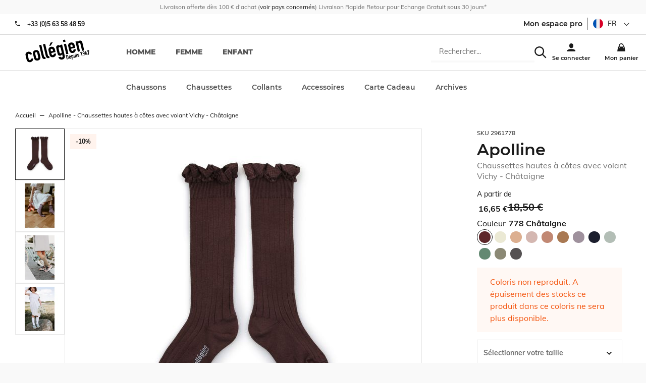

--- FILE ---
content_type: text/html; charset=utf-8
request_url: https://collegien-shop.fr/apolline-chaussettes-hautes-a-cotes-avec-volant-vichy-chataigne.html
body_size: 200231
content:
<!doctype html><html lang="fr-FR" prefix="og: http://ogp.me/ns# product: http://ogp.me/ns/product#"><head><meta charset="utf-8"/><meta name="viewport" content="width=device-width,initial-scale=1"/><link rel="apple-touch-icon" href="/images/logos/android-chrome-192x192.png"/><link rel="shortcut icon" href="/favicon.ico"/><link rel="preload" href="/static/media/Muli-Bold.priority.32240ca1.woff2" as="font" type="font/woff2" crossorigin><link rel="preload" href="/static/media/Muli-Regular.priority.06a2b2bc.woff2" as="font" type="font/woff2" crossorigin><link rel="preload" href="/static/media/Muli-Light.priority.7848ba43.woff2" as="font" type="font/woff2" crossorigin><link rel="preload" href="/static/media/Montserrat-800.priority.db9a3e0b.woff2" as="font" type="font/woff2" crossorigin><link rel="preload" href="/static/media/Montserrat-Bold.priority.0480d2f8.woff2" as="font" type="font/woff2" crossorigin><link rel="preload" href="/static/media/Montserrat-SemiBold.priority.0480d2f8.woff2" as="font" type="font/woff2" crossorigin><link rel="preload" href="/static/media/Montserrat-Regular.priority.b71748ae.woff2" as="font" type="font/woff2" crossorigin><link rel="preload" href="/static/media/Montserrat-500.priority.091b2095.woff2" as="font" type="font/woff2" crossorigin><link href="/static/css/63.0d2c5dc0.css" rel="stylesheet"><link rel="manifest" href="/manifest.json"/><meta name="theme-color" content="#fff3ed"/><meta name="google-site-verification" content="rK2EIDllggsRXBMF2LL9XOupTnV0B0QbviFSn1WYtKE"/><script>window.__CONTRIBUTION_MODE_DATA__ = {"isContributionModeEnabled":false,"metadata":[]};</script><meta name="google-site-verification" content="E2fuIRKXRWEL8V8j4BCk4CyA7bS8G1Ek4i_P8XLz4ZE"/><meta name="google-site-verification" content="rK2EIDllggsRXBMF2LL9XOupTnV0B0QbviFSn1WYtKE"/><meta name="facebook-domain-verification" content="dxorbak6re6ltovpg782f8jthalkd9"/><meta name="facebook-domain-verification" content="gfae5n3cy7o5fdxh3pf7mnzdlcg4yo"/><script>!function(e,t,a,n,g){e[n]=e[n]||[],e[n].push({"gtm.start":(new Date).getTime(),event:"gtm.js"});var m=t.getElementsByTagName(a)[0],r=t.createElement(a);r.async=!0,r.src="https://www.googletagmanager.com/gtm.js?id=GTM-MT3G8DH",m.parentNode.insertBefore(r,m)}(window,document,"script","dataLayer")</script> <meta data-rh="true" name="language" content="fr-FR"/><meta data-rh="true" name="robots" content="Index,Follow"/><meta data-rh="true" name="description" content="Apolline - Chaussettes hautes à côtes avec volant Vichy   Une chaussette dune douceur incomparable dont la tenue parfaite séduira les plus exigeants des consommateurs. Apportez une touche rétro à vos tenues grâce au volant Vichy iconique des sixties.  Rejoignez la communauté Collégien, pour vous laisser inspirer au quotidien, découvrir les coulisses et en savoir plus sur l'entreprise et les produits ! Partagez vos photos avec le #collegien ou @collegien_officiel !"/><meta data-rh="true" property="og:type" content="product"/><meta data-rh="true" property="og:title" content="Apolline - Chaussettes hautes à côtes avec volant Vichy - Châtaigne"/><meta data-rh="true" property="og:description" content="Apolline - Chaussettes hautes à côtes avec volant Vichy   Une chaussette dune douceur incomparable dont la tenue parfaite séduira les plus exigeants des consommateurs. Apportez une touche rétro à vos tenues grâce au volant Vichy iconique des sixties.  Rejoignez la communauté Collégien, pour vous laisser inspirer au quotidien, découvrir les coulisses et en savoir plus sur l'entreprise et les produits ! Partagez vos photos avec le #collegien ou @collegien_officiel !"/><meta data-rh="true" property="product:price:amount" content="16.65"/><meta data-rh="true" property="product:price:currency" content="EUR"/><meta data-rh="true" property="og:url" content="https://collegien-shop.fr/apolline-chaussettes-hautes-a-cotes-avec-volant-vichy-chataigne.html"/><meta data-rh="true" property="og:image" content="https://collegien-shop.fr/media/catalog/product/2/9/2961_778_apolline_hautes_volant_vichy_bb_a_plat.jpg"/><meta data-rh="true" name="twitter:card" content="summary"/><title data-rh="true">Apolline - Chaussettes hautes à côtes avec volant Vichy - Châtaigne</title><link data-rh="true" rel="canonical" href="https://collegien-shop.fr/apolline-chaussettes-hautes-a-cotes-avec-volant-vichy-chataigne.html"/></head><body><noscript><iframe src="https://www.googletagmanager.com/ns.html?id=GTM-MT3G8DH" height="0" width="0" style="display:none;visibility:hidden"></iframe></noscript><div id="app"><script>window.__SSR_DEVICE__ = {"viewportWidthInPx":360,"type":"bot"};</script><div class="wrapper" itemscope="" itemType="http://schema.org/WebSite"><meta itemProp="url" content="https://collegien-shop.fr"/><div class="header"><div class="topbar"><div class="container topbar__wrapper"><div class="topbar__wrapper__left"><button class="button button--link button--default"><span class="icon icon--burger_menu icon--mini"><svg height="30" viewBox="0 0 42 30" width="42" xmlns="http://www.w3.org/2000/svg"><path d="m4.16666667 10.4166667h41.66666663v4.1666666h-41.66666663zm0 12.5h41.66666663v4.1666666h-41.66666663zm0 12.5h41.66666663v4.1666666h-41.66666663z" transform="translate(-4 -10)"/></svg></span></button><div class="topbar__wrapper__logo"><a aria-current="page" class="link link--active" href="/"><svg width="72" height="26" class="logo" xmlns="http://www.w3.org/2000/svg" viewBox="0 0 450 170" preserveAspectRatio="none"><g><g><path d="m24.23,143.366c1.028,4.577 4.342,6.526 8.772,5.538c5.572,-1.27 5.935,-5.706 5.512,-8.926l14.593,-3.294c1.372,6.01 0.484,12.065 -2.379,16.784c-2.958,4.88 -7.703,8.523 -14.418,10.035c-8.886,2.004 -16.549,-0.638 -21.416,-6.15c-2.843,-3.279 -4.732,-8.268 -6.029,-14.129l-5.424,-23.916c-1.324,-5.874 -1.768,-11.178 -0.605,-15.365c2.017,-7.064 7.804,-12.745 16.684,-14.741c13.464,-3.045 23.956,4.813 27.001,18.27l-14.606,3.301c-1.324,-5.868 -4.672,-7.979 -9.095,-6.978c-4.45,1.009 -6.513,4.497 -5.283,9.922l6.693,29.649z"></path><path d="m54.263,107.814c-1.331,-5.848 -1.761,-11.171 -0.591,-15.346c2.003,-7.078 7.804,-12.744 16.663,-14.761c8.886,-1.996 16.549,0.639 21.415,6.164c2.844,3.273 4.719,8.254 6.043,14.136l5.411,23.916c1.311,5.868 1.768,11.172 0.599,15.353c-2.017,7.078 -7.817,12.744 -16.677,14.74c-8.887,2.017 -16.556,-0.625 -21.409,-6.15c-2.843,-3.253 -4.718,-8.254 -6.036,-14.115l-5.418,-23.937zm20.528,22.922c1.23,5.424 4.592,7.683 9.027,6.681c4.437,-1.008 6.514,-4.483 5.29,-9.907l-6.433,-28.507c-1.229,-5.432 -4.604,-7.69 -9.034,-6.675c-4.442,1.001 -6.513,4.47 -5.283,9.921l6.433,28.487z"></path><path d="m95.541,42.076l14.613,-3.287l18.397,81.461c1.224,5.444 3.159,6.661 8.866,5.969l3.092,13.739c-13.457,3.045 -22.524,1.485 -26.343,-15.406l-18.625,-82.476z"></path><path d="m122.18,36.067l14.593,-3.294l18.397,81.468c1.23,5.431 3.146,6.654 8.886,5.955l3.105,13.746c-13.47,3.031 -22.544,1.479 -26.369,-15.406l-18.612,-82.469z"></path><path d="m179.059,98.008l2.205,9.867c1.042,4.598 4.349,6.554 8.792,5.56c5.586,-1.271 5.922,-5.707 5.519,-8.927l14.579,-3.308c1.372,6.023 0.491,12.1 -2.359,16.791c-2.978,4.887 -7.716,8.53 -14.438,10.05c-8.872,1.996 -16.549,-0.646 -21.408,-6.157c-2.85,-3.268 -4.726,-8.269 -6.057,-14.13l-5.384,-23.916c-1.331,-5.867 -1.788,-11.178 -0.625,-15.365c2.023,-7.085 7.811,-12.731 16.684,-14.741c13.464,-3.045 23.989,4.961 26.873,17.698l4.537,20.045l-28.918,6.533zm-5.438,-74.007l15.467,-3.502l-14.345,24.46l-9.45,2.131l8.328,-23.089zm2.836,62.553l14.305,-3.22l-1.876,-8.328c-1.229,-5.424 -4.584,-7.669 -9.034,-6.675c-4.422,1.002 -6.492,4.47 -5.263,9.915l1.868,8.308z"></path><path d="m242.162,124.989c0.921,3.394 4.329,6.533 9.337,5.391c4.732,-1.049 6.009,-4.8 4.954,-9.377l-3.22,-14.317l-0.303,0.061c-2.077,5.444 -6.057,9.188 -11.904,10.52c-5.868,1.317 -10.66,0.147 -14.311,-4.006c-2.42,-2.75 -4.141,-7.024 -5.955,-15.051l-6.245,-27.626c-2.339,-10.445 -2.85,-14.693 -1.674,-18.128c1.553,-4.417 4.531,-7.945 11.549,-9.519c7.145,-1.627 10.754,1.015 15.412,4.315l-1.479,-6.567l14.606,-3.293l18.384,81.447c2.245,9.881 -1.606,22.807 -17.073,26.281c-8.879,2.017 -21.059,-0.651 -26.665,-16.838l14.587,-3.293zm-6.957,-30.793c1.042,4.585 3.529,8.234 9.108,6.964c4.141,-0.928 6.561,-4.927 5.525,-9.518l-6.372,-28.198c-1.19,-5.296 -4.9,-8.382 -9.351,-7.373c-5.001,1.149 -6.237,5.64 -4.927,11.507l6.017,26.618z"></path><path d="m258.314,5.329l14.62,-3.307l3.267,14.6l-14.579,3.293l-3.308,-14.586zm6.635,29.347l14.6,-3.294l16.408,72.581l-14.6,3.287l-16.408,-72.574z"></path><path d="m314.334,67.457l2.218,9.868c1.063,4.591 4.336,6.547 8.792,5.545c5.579,-1.271 5.929,-5.706 5.519,-8.919l14.586,-3.287c1.352,6.009 0.464,12.065 -2.386,16.764c-2.944,4.9 -7.696,8.53 -14.418,10.042c-8.873,2.01 -16.556,-0.625 -21.409,-6.15c-2.85,-3.267 -4.726,-8.254 -6.05,-14.136l-5.41,-23.896c-1.311,-5.875 -1.775,-11.198 -0.605,-15.353c2.023,-7.092 7.811,-12.758 16.697,-14.761c13.45,-3.045 23.982,4.968 26.859,17.705l4.524,20.051l-28.917,6.527zm-2.602,-11.453l14.351,-3.24l-1.896,-8.308c-1.229,-5.432 -4.611,-7.684 -9.027,-6.675c-4.436,1.001 -6.52,4.477 -5.283,9.914l1.855,8.309z"></path><path d="m344.541,16.688l14.62,-3.294l1.586,7.024l0.27,-0.081c1.976,-5.263 5.242,-9.444 11.978,-10.977c7.293,-1.646 16.105,1.331 19.036,14.358l12.563,55.703l-14.586,3.287l-11.353,-50.252c-1.203,-5.303 -4.497,-8.012 -9.095,-6.977c-5.444,1.23 -6.507,5.223 -5.034,11.676l11.03,48.819l-14.62,3.301l-16.395,-72.587z"></path></g><g><path d="m278.15,113.838l6.474,-1.466c4.906,-1.116 8.328,1.23 9.443,6.144l3.22,14.264c1.271,5.64 -1.028,9.007 -6.163,10.163l-6.097,1.385l-6.877,-30.49zm10.332,25.388l1.996,-0.464c2.46,-0.545 3.119,-1.949 2.534,-4.577l-3.321,-14.681c-0.53,-2.393 -1.673,-3.583 -4.221,-2.998l-2.017,0.457l5.029,22.263z"></path><path d="m304.93,130.158l0.666,2.943c0.303,1.365 1.29,1.956 2.628,1.667c1.674,-0.383 1.774,-1.728 1.627,-2.682l4.376,-0.968c0.41,1.781 0.161,3.596 -0.706,5.008c-0.888,1.465 -2.299,2.541 -4.315,2.998c-2.662,0.591 -4.961,-0.182 -6.406,-1.835c-0.847,-0.981 -1.411,-2.461 -1.814,-4.229l-1.593,-7.158c-0.403,-1.755 -0.545,-3.348 -0.188,-4.585c0.592,-2.131 2.319,-3.811 4.98,-4.409c4.014,-0.914 7.166,1.472 8.033,5.297l1.364,5.996l-8.652,1.957zm-0.786,-3.429l4.282,-0.968l-0.565,-2.487c-0.349,-1.626 -1.371,-2.299 -2.688,-1.996c-1.324,0.303 -1.956,1.338 -1.586,2.965l0.557,2.486z"></path><path d="m313.95,114.967l4.376,-0.988l0.438,1.983c0.833,-1.499 1.458,-2.683 3.656,-3.166c1.754,-0.41 3.199,-0.061 4.275,1.183c0.719,0.827 1.25,2.104 1.774,4.497l1.875,8.268c0.699,3.126 0.841,4.396 0.518,5.411c-0.478,1.331 -1.364,2.379 -3.462,2.856c-1.714,0.39 -3.273,-0.114 -4.537,-1.311l-0.08,0.027l2.433,10.741l-4.355,0.988l-6.911,-30.489zm10.305,5.101c-0.403,-1.768 -1.317,-2.803 -2.823,-2.474c-1.331,0.303 -1.936,1.606 -1.56,3.2l1.896,8.415c0.31,1.392 1.479,2.151 2.723,1.889c1.674,-0.396 1.862,-1.707 1.56,-3.058l-1.796,-7.972z"></path><path d="m348.574,129.956l-4.383,0.988l-0.457,-2.084l-0.087,0.007c-0.585,1.573 -1.566,2.823 -3.583,3.287c-2.164,0.484 -4.806,-0.39 -5.687,-4.295l-3.771,-16.657l4.375,-0.987l3.389,15.036c0.355,1.593 1.351,2.399 2.735,2.097c1.613,-0.376 1.936,-1.586 1.492,-3.488l-3.301,-14.613l4.376,-0.994l4.902,21.703z"></path><path d="m345.287,98.68l4.369,-0.994l0.975,4.355l-4.355,0.988l-0.989,-4.349zm1.99,8.772l4.362,-0.995l4.899,21.704l-4.362,0.988l-4.899,-21.697z"></path><path d="m364.538,109.932c-0.376,-1.438 -1.572,-1.976 -2.756,-1.721c-1.337,0.31 -1.875,1.56 -1.62,2.669c0.168,0.807 0.565,1.546 2.34,1.809l2.782,0.443c3.536,0.524 5.089,2.581 5.687,5.169c0.813,3.583 -1.264,7.172 -5.055,8.019c-3.407,0.773 -6.836,-0.847 -7.972,-5.081l4.12,-0.928c0.438,1.156 1.284,2.278 2.904,1.902c1.223,-0.282 2.231,-1.452 1.916,-2.904c-0.283,-1.196 -0.976,-1.896 -2.811,-2.157l-2.258,-0.322c-2.965,-0.384 -5.103,-2.064 -5.761,-4.968c-0.847,-3.69 1.472,-6.997 4.98,-7.804c3.569,-0.807 6.769,1.371 7.603,4.947l-4.099,0.927z"></path><path d="m382.17,95.191l-3.657,4.194l-1.028,-4.624l3.637,-4.188l4.376,-0.987l6.876,30.482l-4.376,0.995l-5.828,-25.872z"></path><path d="m402.415,104.366l-0.107,-0.087c-0.255,0.282 -0.8,0.604 -1.754,0.807c-1.533,0.343 -3.14,-0.195 -4.128,-1.143c-1.035,-1.016 -1.451,-2.057 -2.547,-6.896c-0.9,-3.973 -0.928,-4.867 -0.417,-6.433c0.686,-2.138 2.453,-3.65 4.86,-4.194c2.353,-0.531 4.57,0.134 6.144,1.714c1.169,1.183 1.519,1.996 2.426,5.969c0.848,3.771 0.848,4.691 0.599,6.453l-2.278,16.616l-4.88,1.102l2.082,-13.908zm-3.475,-5.262c0.302,1.324 1.513,1.97 2.628,1.707c1.123,-0.255 1.949,-1.344 1.646,-2.661l-1.27,-5.66c-0.316,-1.317 -1.513,-1.956 -2.643,-1.7c-1.108,0.248 -1.949,1.337 -1.653,2.668l1.292,5.646z"></path><path d="m421.27,108.776l-8.678,1.976l-0.928,-4.113l1.352,-23.271l4.624,-1.042l-1.6,23.311l4.315,-0.975l-1.956,-8.691l4.355,-0.987l1.956,8.69l2.104,-0.463l0.921,4.1l-2.091,0.478l1.042,4.544l-4.39,0.968l-1.026,-4.525z"></path><path d="m433.302,83.112l-4.8,1.082l0.794,3.516l-3.839,0.867l-1.733,-7.622l13.026,-2.931l0.975,4.355l-1.513,27.794l-4.617,1.049l1.707,-28.11z"></path></g></g></svg></a></div></div><div class="topbar__wrapper__right"><div class="topbar__wrapper__menu-links"><div class="search-box"><div class="header__search-overlay"></div><div class="search-box__form"><form itemProp="potentialAction" itemscope="" itemType="http://schema.org/SearchAction"><div class="one-line-form one-line-form--button-icon"><div class="one-line-form__input"><meta itemProp="target" content="https://collegien-shop.fr/search/{search}"/><div class="search-mobile"><div class="input-wrapper input-wrapper--searchbar"><input type="text" class="search-input-hidden" autoComplete="off" role="combobox" aria-autocomplete="list" aria-owns="search-results" itemProp="query-input" id="search" placeholder="Rechercher..." aria-label="Rechercher..." name="search" value=""/></div><div class="search-mobile" style="cursor:pointer"><span class="icon icon--search icon--mini"><svg height="42" viewBox="0 0 42 42" width="42" xmlns="http://www.w3.org/2000/svg"><path d="m28.9583333 29.8333333c-2.7916666 2.1854167-6.3541666 3.5041667-10.225 3.5041667-9.20416663 0-16.66666663-7.4625-16.66666663-16.6666667 0-9.20416663 7.4625-16.66666663 16.66666663-16.66666663 9.2041667 0 16.6666667 7.4625 16.6666667 16.66666663 0 3.8708334-1.31875 7.43125-3.53125 10.2604167l.0270833-.0375 11.1458334 11.1041667-2.9583334 2.9583333-11.1041666-11.125zm-10.2083333-.6666666c6.9041667 0 12.5-5.5958334 12.5-12.5 0-6.9041667-5.5958333-12.50000003-12.5-12.50000003-6.9041667 0-12.5 5.59583333-12.5 12.50000003 0 6.9041666 5.5958333 12.5 12.5 12.5z" transform="translate(-1.833333 .166667)"/></svg></span></div></div></div><div class="one-line-form__button"></div></div></form></div></div></div><div class="topbar__wrapper__menu-links"><a class="link" href="/login"><span class="icon icon--user icon--mini"><svg height="42" viewBox="0 0 42 42" width="42" xmlns="http://www.w3.org/2000/svg"><path d="m14.5833333 14.5833333c0-5.7520833 4.6645834-10.41666663 10.4166667-10.41666663s10.4166667 4.66458333 10.4166667 10.41666663v4.1666667c0 5.7520833-4.6645834 10.4166667-10.4166667 10.4166667s-10.4166667-4.6645834-10.4166667-10.4166667zm-10.41666663 24.3333334c5.95833333-3.5104167 13.12708333-5.5833334 20.77916663-5.5833334h.05625-.0020833c7.5833333 0 14.7083333 2.0208334 20.8333333 5.5833334v6.9166666h-41.66666663z" transform="translate(-4 -4)"/></svg></span></a></div><div class="mini-cart"><a class="link" href="/cart"><span class="icon icon--cart icon--mini"><svg height="42" viewBox="0 0 42 42" width="42" xmlns="http://www.w3.org/2000/svg"><path d="m37.5 16.6666667v4.1666666h4.1666667l4.1666666 25h-41.66666663l4.16666666-25h4.16666667v-4.1666666c0-6.9041667 5.5958333-12.50000003 12.5-12.50000003s12.5 5.59583333 12.5 12.50000003zm-4.1666667 0c0-4.6020834-3.73125-8.33333337-8.3333333-8.33333337s-8.3333333 3.73124997-8.3333333 8.33333337v4.1666666h16.6666666zm-20.8333333 8.3333333v4.1666667h4.1666667v-4.1666667zm20.8333333 0v4.1666667h4.1666667v-4.1666667z" transform="translate(-4 -4)"/></svg></span></a></div></div></div></div><div class="menu"><div class="prerender-menu"><nav><ul><li><a href="/selection-homme" aria-label="homme">homme</a></li><li><a href="/selection-femme" aria-label="femme">femme</a></li><li><a href="/selection-enfant" aria-label="enfant">enfant</a></li></ul><ul><li><a href="/chaussons.html" aria-label="Chaussons">Chaussons</a></li><ul><li><a href="/chaussons/chaussons.html" aria-label="Chaussons">Chaussons</a></li><li><a href="/chaussons/ballerines-20801.html" aria-label="Ballerines / Espadrilles">Ballerines / Espadrilles</a></li><li><a href="/chaussons/chaussons-montants.html" aria-label="Chaussons montants">Chaussons montants</a></li><li><a href="/chaussons/les-best-sellers.html" aria-label="Les Best-Sellers">Les Best-Sellers</a></li><li><a href="/chaussons/coton.html" aria-label="Coton">Coton</a></li><li><a href="/chaussons/phosphorescent.html" aria-label="Phosphorescent">Phosphorescent</a></li><li><a href="/chaussons/les-chaussons-laine-cachemire.html" aria-label="Les Laine &amp; Cachemire">Les Laine &amp; Cachemire</a></li><li><a href="/chaussons/brillant.html" aria-label="Brillant">Brillant</a></li><li><a href="/chaussons/accessoirises.html" aria-label="Accessoirisés">Accessoirisés</a></li><li><a href="/chaussons/les-collaborations.html" aria-label="Les collaborations">Les collaborations</a></li><li><a href="/chaussons/seaqual.html" aria-label="Seaqual">Seaqual</a></li><li><a href="/chaussons/le-kit-chaussons-bouillottes.html" aria-label="Le kit Chaussons / Bouillottes    ">Le kit Chaussons / Bouillottes    </a></li><li><a href="/chaussons/notre-demarche-eco-responsable.html" aria-label="Notre démarche éco-responsable">Notre démarche éco-responsable</a></li><li><a href="/chaussons/collection-chaussons-printemps-ete-2025.html" aria-label="Collection Chaussons Printemps/Eté 2025">Collection Chaussons Printemps/Eté 2025</a></li><li><a href="/chaussons/les-mademoiselle-sacha-1.html" aria-label="Les Mademoiselle / Sacha">Les Mademoiselle / Sacha</a></li><li><a href="/chaussons/collection-chaussons-automne-hiver-2025.html" aria-label="Collection Chaussons Automne/Hiver 2025">Collection Chaussons Automne/Hiver 2025</a></li><li><a href="/chaussons/collection-capsule-hiver-2025.html" aria-label="Collection Capsule Hiver 2025">Collection Capsule Hiver 2025</a></li></ul></ul><ul><li><a href="/chaussettes.html" aria-label="Chaussettes">Chaussettes</a></li><ul><li><a href="/chaussettes/ultra-courtes.html" aria-label="Socquettes">Socquettes</a></li><li><a href="/chaussettes/courtes.html" aria-label="Courtes">Courtes</a></li><li><a href="/chaussettes/hautes.html" aria-label="Hautes">Hautes</a></li><li><a href="/chaussettes/levity-energisantes.html" aria-label="LEVITY Energisantes">LEVITY Energisantes</a></li><li><a href="/chaussettes/jambieres-1.html" aria-label="Jambières">Jambières</a></li><li><a href="/chaussettes/pack-chaussettes-et-lacets.html" aria-label="Pack chaussettes et lacets">Pack chaussettes et lacets</a></li><li><a href="/chaussettes/coton.html" aria-label="Coton">Coton</a></li><li><a href="/chaussettes/coton-bio.html" aria-label="Coton bio">Coton bio</a></li><li><a href="/chaussettes/chaude-cocooning.html" aria-label="Chaudes &amp; Cocooning">Chaudes &amp; Cocooning</a></li><li><a href="/chaussettes/laine-merinos-1.html" aria-label="Laine Mérinos">Laine Mérinos</a></li><li><a href="/chaussettes/laine-et-cachemire.html" aria-label="Laine et cachemire">Laine et cachemire</a></li><li><a href="/chaussettes/fil-d-ecosse.html" aria-label="Fil d&#x27;Ecosse">Fil d&#x27;Ecosse</a></li><li><a href="/chaussettes/sporty.html" aria-label="Sporty">Sporty</a></li><li><a href="/chaussettes/ceremonie.html" aria-label="Cérémonie">Cérémonie</a></li><li><a href="/chaussettes/retro.html" aria-label="Rétro">Rétro</a></li><li><a href="/chaussettes/volants-et-noeuds.html" aria-label="Volants et noeuds">Volants et noeuds</a></li><li><a href="/chaussettes/dentelle.html" aria-label="Dentelle">Dentelle</a></li><li><a href="/chaussettes/brillant.html" aria-label="Brillant">Brillant</a></li><li><a href="/chaussettes/liberty.html" aria-label="Liberty">Liberty</a></li><li><a href="/chaussettes/tulle.html" aria-label="Tulle">Tulle</a></li><li><a href="/chaussettes/vichy.html" aria-label="Vichy">Vichy</a></li><li><a href="/chaussettes/broderie-anglaise.html" aria-label="Broderie Anglaise">Broderie Anglaise</a></li><li><a href="/chaussettes/tartan.html" aria-label="Tartan">Tartan</a></li><li><a href="/chaussettes/maille-carreaux.html" aria-label="Maille carreaux">Maille carreaux</a></li><li><a href="/chaussettes/maille-ajouree-maille-crochet.html" aria-label="Maille ajourée/Maille crochet">Maille ajourée/Maille crochet</a></li><li><a href="/chaussettes/volants-brodes.html" aria-label="Volants Brodés">Volants Brodés</a></li><li><a href="/chaussettes/tous-les-coloris.html" aria-label="Tous les coloris">Tous les coloris</a></li><li><a href="/chaussettes/collection-chaussettes-printemps-ete-2025.html" aria-label="Collection Chaussettes Printemps/Eté 2025">Collection Chaussettes Printemps/Eté 2025</a></li><li><a href="/chaussettes/coloris-printemps-ete-2025.html" aria-label="Coloris Printemps/Ete 2025">Coloris Printemps/Ete 2025</a></li><li><a href="/chaussettes/collection-chaussettes-automne-hiver-2025.html" aria-label="Collection Chaussettes Automne/Hiver 2025">Collection Chaussettes Automne/Hiver 2025</a></li><li><a href="/chaussettes/coloris-automne-hiver-2025.html" aria-label="Coloris Automne/Hiver 2025">Coloris Automne/Hiver 2025</a></li><li><a href="/chaussettes/matieres.html" aria-label="Matières">Matières</a></li><li><a href="/chaussettes/volants-et-noeuds-1.html" aria-label="Volants et noeuds">Volants et noeuds</a></li><li><a href="/chaussettes/levity-energisantes-1.html" aria-label="LEVITY Energisantes">LEVITY Energisantes</a></li><li><a href="/chaussettes/notre-demarche-eco-responsable.html" aria-label="Notre démarche éco-responsable">Notre démarche éco-responsable</a></li><li><a href="/chaussettes/pois.html" aria-label="Pois">Pois</a></li><li><a href="/chaussettes/velours.html" aria-label="Velours">Velours</a></li></ul></ul><ul><li><a href="/collants.html" aria-label="Collants">Collants</a></li><ul><li><a href="/collants/unis.html" aria-label="Unis">Unis</a></li><li><a href="/collants/sans-pieds.html" aria-label="Sans pieds">Sans pieds</a></li><li><a href="/collants/volants-et-noeuds.html" aria-label="Volants et noeuds">Volants et noeuds</a></li><li><a href="/collants/accessoirises.html" aria-label="Accessoirisés">Accessoirisés</a></li><li><a href="/collants/coton.html" aria-label="Coton">Coton</a></li><li><a href="/collants/laine-merinos-1.html" aria-label="Laine Mérinos">Laine Mérinos</a></li><li><a href="/collants/brillant.html" aria-label="Brillant">Brillant</a></li><li><a href="/collants/liberty.html" aria-label="Liberty">Liberty</a></li><li><a href="/collants/vichy.html" aria-label="Vichy">Vichy</a></li><li><a href="/collants/dentelle.html" aria-label="Dentelle">Dentelle</a></li><li><a href="/collants/maille-ajouree.html" aria-label="Maille ajourée">Maille ajourée</a></li><li><a href="/collants/tous-les-coloris.html" aria-label="Tous les coloris">Tous les coloris</a></li><li><a href="/collants/collection-collants-printemps-ete-2025.html" aria-label="Collection Collants Printemps/Eté 2025">Collection Collants Printemps/Eté 2025</a></li><li><a href="/collants/coloris-printemps-ete-2025.html" aria-label="Coloris Printemps/Été 2025">Coloris Printemps/Été 2025</a></li><li><a href="/collants/collection-collants-automne-hiver-2025.html" aria-label="Collection Collants Automne/Hiver 2025">Collection Collants Automne/Hiver 2025</a></li><li><a href="/collants/coloris-automne-hiver-2025.html" aria-label="Coloris Automne/Hiver 2025">Coloris Automne/Hiver 2025</a></li><li><a href="/collants/matieres.html" aria-label="Matières">Matières</a></li><li><a href="/collants/volants-et-noeuds-1.html" aria-label="Volants et noeuds">Volants et noeuds</a></li><li><a href="/collants/notre-demarche-eco-responsable.html" aria-label="Notre démarche éco-responsable">Notre démarche éco-responsable</a></li></ul></ul><ul><li><a href="/accessoires.html" aria-label="Accessoires">Accessoires</a></li><ul><li><a href="/accessoires/barrettes.html" aria-label="Barrettes">Barrettes</a></li><li><a href="/accessoires/bonnets.html" aria-label="Bonnets">Bonnets</a></li><li><a href="/accessoires/bandeaux.html" aria-label="Bandeaux">Bandeaux</a></li><li><a href="/accessoires/cagoule.html" aria-label="Cagoule">Cagoule</a></li><li><a href="/accessoires/krawatten.html" aria-label="Cravates">Cravates</a></li><li><a href="/accessoires/foulards.html" aria-label="Foulards">Foulards</a></li><li><a href="/accessoires/guetres.html" aria-label="Guêtres">Guêtres</a></li><li><a href="/accessoires/mitaines.html" aria-label="Mitaines">Mitaines</a></li><li><a href="/accessoires/noeuds-papillons.html" aria-label="Noeuds Papillons">Noeuds Papillons</a></li><li><a href="/accessoires/coton.html" aria-label="Coton">Coton</a></li><li><a href="/accessoires/laine-merinos-1.html" aria-label="Laine Mérinos">Laine Mérinos</a></li><li><a href="/accessoires/wool-and-cashmere.html" aria-label="Laine et cachemire">Laine et cachemire</a></li><li><a href="/accessoires/accessoires-upcycles.html" aria-label="Accessoires Upcyclés">Accessoires Upcyclés</a></li><li><a href="/accessoires/lacets.html" aria-label="Lacets">Lacets</a></li><li><a href="/accessoires/bouillottes.html" aria-label="Bouillottes">Bouillottes</a></li><li><a href="/accessoires/coussins.html" aria-label="Coussins">Coussins</a></li><li><a href="/accessoires/semelles.html" aria-label="Semelles">Semelles</a></li><li><a href="/accessoires/cols.html" aria-label="Cols">Cols</a></li><li><a href="/accessoires/upcycling-1.html" aria-label="Upcycling">Upcycling</a></li><li><a href="/accessoires/collaborations.html" aria-label="Collaborations">Collaborations</a></li><li><a href="/accessoires/boite-cadeau.html" aria-label="Boite cadeau">Boite cadeau</a></li><li><a href="/accessoires/ceremonie.html" aria-label="Cérémonie">Cérémonie</a></li></ul></ul><ul><li><a href="/carte-cadeau-1.html" aria-label="Carte Cadeau ">Carte Cadeau </a></li></ul><ul><li><a href="/archives.html" aria-label="Archives">Archives</a></li><ul><li><a href="/archives/voir-tout.html" aria-label="Chaussons">Chaussons</a></li><li><a href="/archives/chaussettes-archives.html" aria-label="Chaussettes Archives">Chaussettes Archives</a></li><li><a href="/archives/collants-archives.html" aria-label="Collants Archives">Collants Archives</a></li><li><a href="/archives/ballerines-espadrilles-archives.html" aria-label="Ballerines / Espadrilles Archives">Ballerines / Espadrilles Archives</a></li></ul></ul></nav></div></div></div><div class="empty-header-wrapper"></div><div class="container container--grey"><div class="container__content"><div class="mdl-layout__content"><div itemscope="" itemType="http://schema.org/Product"><div class="product"><div class="product__wrapper"><div class="product__container"><meta itemProp="image" content="/media/catalog/product/2/9/2961_778_apolline_hautes_volant_vichy_bb_a_plat.jpg"/></div><div class="product__synthesis"><div class="product__name"><small class="sku">SKU<!-- --> <!-- -->2961778</small><h1 class="h3">Apolline<span class="product__name__subtitle">Chaussettes hautes à côtes avec volant Vichy - Châtaigne</span></h1><meta itemProp="name" content="Apolline - Chaussettes hautes à côtes avec volant Vichy - Châtaigne"/></div><div itemProp="offers" itemscope="" itemType="http://schema.org/Offer"><div class="product__details"><div class="product__price">A partir de <div class="product-price product-price--special"><meta itemProp="price" content="16.65"/><meta itemProp="priceCurrency" content="EUR"/><div class="product-price__price"><span class="product-price__special"><span class="price">16,65 €</span></span><span class="product-price__regular"><span class="price">18,50 €</span></span></div></div></div></div><div class="product__details__wrapper"><div class="product__details__wrapper--left"><div class="similar-color"><div class="form-item__label"><small>Couleur</small><span class="similar-color__color-name"><span class="similar-color__color-color" style="background-color:#5E272A"></span>778 Châtaigne</span><span class="similar-color__color-count">+ 12 couleurs<span class="icon icon--chevron icon--tiny"><svg height="16" viewBox="0 0 24 16" width="24" xmlns="http://www.w3.org/2000/svg"><path d="m23.5270833 31.1458333 1.4729167 1.4729167 11.7854167-11.7854167-2.9458334-2.9458333-8.8395833 8.8375-8.8395833-8.8375-2.9458334 2.9458333z" transform="translate(-13 -17)"/></svg></span></span></div></div><div class="product__open-stock-warning"><div class="alert alert--error"><div class="alert__content"><span class="icon icon--attention icon--default"><svg height="41" viewBox="0 0 41 41" width="41" xmlns="http://www.w3.org/2000/svg"><path d="m11.9642857 40.0198413c-3.73809522-3.6130953-6.05753967-8.670635-6.05753967-14.2718254 0-10.9583334 8.88293647-19.84126987 19.84126987-19.84126987 5.6011904 0 10.6587301 2.31944445 14.265873 6.05158727l.0059524.0059524c3.4464285 3.5634921 5.5694444 8.4265873 5.5694444 13.7837302 0 10.9583333-8.8829365 19.8412698-19.8412698 19.8412698-5.3571429 0-10.2202381-2.1230159-13.7896826-5.5753968zm12.0436508-23.9484127v11.9047619h3.968254v-11.9047619zm0 15.8730158v3.968254h3.968254v-3.968254z" transform="translate(-5 -5)"/></svg></span><div class="alert__content__message">Coloris non reproduit. A épuisement des stocks ce produit dans ce coloris ne sera plus disponible.</div></div></div></div><div class="configurator"><form><div class="configurator__select"><div class="form-item"><div class="form-item__label"><label for="165" class=""></label></div><div class="form-item__input"><div class="input-wrapper"><style data-emotion-css="2b097c-container">.css-2b097c-container{position:relative;box-sizing:border-box;}</style><div class="react-select select--light select--placeholder css-2b097c-container" id="165"><style data-emotion-css="yk16xz-control">.css-yk16xz-control{-webkit-align-items:center;-webkit-box-align:center;-ms-flex-align:center;align-items:center;background-color:hsl(0,0%,100%);border-color:hsl(0,0%,80%);border-radius:4px;border-style:solid;border-width:1px;cursor:default;display:-webkit-box;display:-webkit-flex;display:-ms-flexbox;display:flex;-webkit-flex-wrap:wrap;-ms-flex-wrap:wrap;flex-wrap:wrap;-webkit-box-pack:justify;-webkit-justify-content:space-between;-ms-flex-pack:justify;justify-content:space-between;min-height:38px;outline:0 !important;position:relative;-webkit-transition:all 100ms;transition:all 100ms;box-sizing:border-box;}.css-yk16xz-control:hover{border-color:hsl(0,0%,70%);}</style><div class="select__control css-yk16xz-control"><style data-emotion-css="1hwfws3">.css-1hwfws3{-webkit-align-items:center;-webkit-box-align:center;-ms-flex-align:center;align-items:center;display:-webkit-box;display:-webkit-flex;display:-ms-flexbox;display:flex;-webkit-flex:1;-ms-flex:1;flex:1;-webkit-flex-wrap:wrap;-ms-flex-wrap:wrap;flex-wrap:wrap;padding:2px 8px;-webkit-overflow-scrolling:touch;position:relative;overflow:hidden;box-sizing:border-box;}</style><div class="select__value-container css-1hwfws3"><style data-emotion-css="1wa3eu0-placeholder">.css-1wa3eu0-placeholder{color:hsl(0,0%,50%);margin-left:2px;margin-right:2px;position:absolute;top:50%;-webkit-transform:translateY(-50%);-ms-transform:translateY(-50%);transform:translateY(-50%);box-sizing:border-box;}</style><div class="select__placeholder css-1wa3eu0-placeholder">Sélectionner votre taille</div><style data-emotion-css="62g3xt-dummyInput">.css-62g3xt-dummyInput{background:0;border:0;font-size:inherit;outline:0;padding:0;width:1px;color:transparent;left:-100px;opacity:0;position:relative;-webkit-transform:scale(0);-ms-transform:scale(0);transform:scale(0);}</style><input id="react-select-165-input" readonly="" tabindex="0" value="" aria-autocomplete="list" class="css-62g3xt-dummyInput"/></div><style data-emotion-css="1wy0on6">.css-1wy0on6{-webkit-align-items:center;-webkit-box-align:center;-ms-flex-align:center;align-items:center;-webkit-align-self:stretch;-ms-flex-item-align:stretch;align-self:stretch;display:-webkit-box;display:-webkit-flex;display:-ms-flexbox;display:flex;-webkit-flex-shrink:0;-ms-flex-negative:0;flex-shrink:0;box-sizing:border-box;}</style><div class="select__indicators css-1wy0on6"><style data-emotion-css="1okebmr-indicatorSeparator">.css-1okebmr-indicatorSeparator{-webkit-align-self:stretch;-ms-flex-item-align:stretch;align-self:stretch;background-color:hsl(0,0%,80%);margin-bottom:8px;margin-top:8px;width:1px;box-sizing:border-box;}</style><span class="select__indicator-separator css-1okebmr-indicatorSeparator"></span><span class="icon icon--chevron icon--tiny"><svg height="16" viewBox="0 0 24 16" width="24" xmlns="http://www.w3.org/2000/svg"><path d="m23.5270833 31.1458333 1.4729167 1.4729167 11.7854167-11.7854167-2.9458334-2.9458333-8.8395833 8.8375-8.8395833-8.8375-2.9458334 2.9458333z" transform="translate(-13 -17)"/></svg></span></div></div><input type="hidden" name="165" value=""/></div></div></div></div></div></form><div class="size-guide"><button class="button button--default">Comment choisir votre pointure ?<span class="default">Guide des tailles</span></button></div></div><div class="product__add-to-cart"><form class="add-to-cart"><div class="add-to-cart__qty"><div class="form-item form-item--inline"><div class="form-item__label"><label for="qty_input" class="">Quantité</label></div><div class="form-item__input"><div class="input-wrapper"><div class="number-input"><div class="number-input__button"><button class="button button--default" title="Diminuer">-</button></div><div class="number-input__input"><input type="number" class="input-number" name="qty_input" id="qty_input" max="9999" value="1"/></div><div class="number-input__button"><button class="button button--default" title="Augmenter">+</button></div></div></div></div></div></div><div class="add-to-cart__button"><button class="button button--primary button--default button--disabled" type="submit" title="Sélectionnez votre option" disabled="">Ajouter au panier</button></div><link itemProp="availability" href="http://schema.org/InStock"/></form></div><div><?xml version="1.0" encoding="iso-8859-1"?>
<div style="display: flex; background-color: #f9f9f9; padding: 12px 20px; width: 100%; justify-content: space-between; box-sizing: border-box;">
<div class="bubble-info" style="display: flex; align-items: center;">
    

    
  <svg enable-background="new 0 0 512 512" height="25" viewBox="0 0 512 512" width="25" xmlns="http://www.w3.org/2000/svg"><g><path d="m437.02 74.98c-48.353-48.351-112.64-74.98-181.02-74.98s-132.667 26.629-181.02 74.98c-48.351 48.352-74.98 112.64-74.98 181.02 0 40.509 9.192 79.26 27.321 115.175 17.283 34.24 42.557 64.709 73.09 88.111 3.289 2.522 7.995 1.897 10.515-1.39 2.521-3.287 1.897-7.995-1.39-10.515-28.753-22.039-52.552-50.729-68.824-82.966-17.062-33.799-25.712-70.275-25.712-108.415 0-64.373 25.068-124.894 70.588-170.413 45.518-45.519 106.039-70.587 170.412-70.587s124.894 25.068 170.412 70.587c45.52 45.519 70.588 106.04 70.588 170.413s-25.068 124.894-70.588 170.412c-45.518 45.52-106.039 70.588-170.412 70.588-39.728 0-79.111-9.879-113.895-28.568-3.65-1.963-8.196-.594-10.156 3.057-1.961 3.648-.592 8.196 3.057 10.156 36.959 19.858 78.798 30.355 120.994 30.355 68.38 0 132.667-26.629 181.02-74.98 48.351-48.353 74.98-112.64 74.98-181.02s-26.629-132.668-74.98-181.02z"/><path d="m178.133 190.663c4.143 0 7.5-3.357 7.5-7.5 0-38.801 31.566-70.367 70.367-70.367 8.808 0 17.393 1.604 25.518 4.769 9.038 3.514 14.479-10.457 5.443-13.979-9.867-3.842-20.284-5.79-30.961-5.79-44.646 0-81.398 34.453-85.066 78.168-43.715 3.668-78.167 40.42-78.167 85.066 0 47.071 38.295 85.366 85.366 85.366h10.813c12.608 20.716 35.966 31.389 59.554 33.059v27.249c0 9.697 15 9.697 15 0v-27.25c23.595-1.674 46.956-12.361 59.553-33.057h10.814c47.071 0 85.366-38.295 85.366-85.366 0-44.649-34.455-81.403-78.173-85.067-1.434-16.8-7.846-32.965-18.416-46.152-6.065-7.567-17.77 1.814-11.705 9.381 10.093 12.592 15.428 27.797 15.428 43.972 0 4.143 3.357 7.5 7.5 7.5 38.8 0 70.366 31.566 70.366 70.367 0 38.8-31.566 70.366-70.366 70.366h-4.118c3.201-10.402 4.137-22.005 2.67-34.499-.397-3.376-3.014-6.063-6.378-6.548-.9-.129-19.813-2.752-38.354 2.846-8.686-19.373-26.357-32.751-27.195-33.378-2.664-1.99-6.318-1.99-8.982 0-.838.627-18.51 14.005-27.195 33.378-18.54-5.599-37.453-2.976-38.354-2.846-3.364.485-5.98 3.172-6.378 6.548-1.468 12.494-.532 24.096 2.669 34.499h-4.117c-38.8 0-70.366-31.566-70.366-70.366-.002-38.803 31.564-70.369 70.364-70.369zm15.85 114.063c7.421-.326 20.554-.009 31.715 4.935 4.854 1.512 8.266-.075 10.238-4.761 3.74-12.848 14.07-23.756 20.073-29.252 5.999 5.476 16.294 16.338 20.054 29.252 1.972 4.685 5.385 6.272 10.238 4.761 11.162-4.943 24.293-5.261 31.715-4.935 1.65 36.993-26.472 60.011-62.018 60.015-35.878-.001-63.668-22.938-62.015-60.015z"/></g></svg> 
    
    <span style="margin-left: 5px; max-width: 78px; text-overflow: ellipsis; font-size: 12px;">Coton d'Egypte</span>
    <span class="bubble-info__text">Nous utilisons un coton d’Egypte longues fibres certifié Oekotex, aux propriétés exceptionnelles. Un coton solide qui ne bouloche pas.</span>
    
    
    </div>
    
    
    
    
<div class="bubble-info" style="display: flex; align-items: center;">
    



<svg  enable-background="new 0 0 512 512" height="25" viewBox="0 0 512 512" width="25" xmlns="http://www.w3.org/2000/svg"><g><svg version="1.1" xmlns="http://www.w3.org/2000/svg" xmlns:xlink="http://www.w3.org/1999/xlink" x="0px" y="0px"
	 viewBox="0 0 480 480" style="enable-background:new 0 0 480 480;" xml:space="preserve">
<g>
	<g>
		<path d="M460.056,209.104c-2.442-1.434-5.46-1.471-7.936-0.096l-22.016,12.232L424,7.776c-0.121-4.331-3.668-7.778-8-7.776h-56
			c-4.332-0.002-7.879,3.445-8,7.776L344.544,268.8L320,282.4V216c-0.002-4.418-3.586-7.998-8.004-7.996
			c-1.356,0.001-2.69,0.346-3.876,1.004L176,282.4V216c-0.002-4.418-3.586-7.998-8.004-7.996c-1.356,0.001-2.69,0.346-3.876,1.004
			l-144,80c-2.541,1.409-4.119,4.086-4.12,6.992v176c0,4.418,3.582,8,8,8h432c4.418,0,8-3.582,8-8V216
			C464,213.165,462.5,210.541,460.056,209.104z M367.776,16h40.448l0.464,16H367.32L367.776,16z M366.856,48h42.288l5.2,181.992
			L360.8,259.728L366.856,48z M232,464h-48v-40h48V464z M296,464h-48v-40h48V464z M448,464H312v-48c0-4.418-3.582-8-8-8H176
			c-4.418,0-8,3.582-8,8v48H32V300.712L160,229.6V296c0.002,4.418,3.586,7.998,8.004,7.996c1.356-0.001,2.69-0.346,3.876-1.004
			L304,229.6V296c0.002,4.418,3.586,7.998,8.004,7.996c1.356-0.001,2.69-0.346,3.876-1.004l75.448-41.912L426.4,241.6l21.6-12V464z"
			/>
	</g>
</g>
<g>
	<g>
		<path d="M128,320H64c-4.418,0-8,3.582-8,8v32c0,4.418,3.582,8,8,8h64c4.418,0,8-3.582,8-8v-32C136,323.582,132.418,320,128,320z
			 M120,352H72v-16h48V352z"/>
	</g>
</g>
<g>
	<g>
		<path d="M272,320h-64c-4.418,0-8,3.582-8,8v32c0,4.418,3.582,8,8,8h64c4.418,0,8-3.582,8-8v-32C280,323.582,276.418,320,272,320z
			 M264,352h-48v-16h48V352z"/>
	</g>
</g>
<g>
	<g>
		<path d="M416,320h-64c-4.418,0-8,3.582-8,8v32c0,4.418,3.582,8,8,8h64c4.418,0,8-3.582,8-8v-32C424,323.582,420.418,320,416,320z
			 M408,352h-48v-16h48V352z"/>
	</g>
</g>
<g>
</g>
<g>
</g>
<g>
</g>
<g>
</g>
<g>
</g>
<g>
</g>
<g>
</g>
<g>
</g>
<g>
</g>
<g>
</g>
<g>
</g>
<g>
</g>
<g>
</g>
<g>
</g>
<g>
</g>
</svg>
    

    
    <span style="margin-left: 5px; max-width: 78px; text-overflow: ellipsis; font-size: 12px;">Fabrication française</span>
    <span class="bubble-info__text">Tous nos produits sont entièrement fabriqués en France, dans notre usine de Briatexte dans le Tarn. </span>
    </g></svg>
    
    </div>
    
    
<div class="bubble-info" style="display: flex; align-items: center;">
    
<svg enable-background="new 0 0 512 512" height="25" viewBox="0 0 512 512" width="25" xmlns="http://www.w3.org/2000/svg"><g><svg version="1.1"  xmlns="http://www.w3.org/2000/svg" xmlns:xlink="http://www.w3.org/1999/xlink" x="0px" y="0px"
	 viewBox="0 0 512 512" style="enable-background:new 0 0 512 512;" xml:space="preserve">
<g>
	<g>
		<path d="M256,0C114.848,0,0,114.848,0,256s114.848,256,256,256s256-114.848,256-256S397.152,0,256,0z M256,480
			C132.48,480,32,379.52,32,256S132.48,32,256,32s224,100.48,224,224S379.52,480,256,480z"/>
	</g>
</g>
<g>
	<g>
		<path d="M310.976,339.744C299.072,347.872,285.952,352,272,352c-29.472,0-55.008-19.456-68.864-48H256c8.832,0,16-7.168,16-16
			c0-8.832-7.168-16-16-16h-62.656c-0.736-5.216-1.344-10.528-1.344-16s0.608-10.784,1.344-16H272c8.832,0,16-7.168,16-16
			c0-8.832-7.168-16-16-16h-68.864c13.856-28.544,39.392-48,68.864-48c13.952,0,27.072,4.128,38.976,12.256
			c7.296,4.96,17.28,3.136,22.24-4.192c4.992-7.296,3.104-17.248-4.192-22.24C311.936,134.176,292.224,128,272,128
			c-46.88,0-87.008,33.184-103.68,80H144c-8.832,0-16,7.168-16,16c0,8.832,7.168,16,16,16h17.408
			c-0.576,5.312-1.408,10.528-1.408,16s0.832,10.688,1.408,16H144c-8.832,0-16,7.168-16,16c0,8.832,7.168,16,16,16h24.32
			c16.672,46.816,56.8,80,103.68,80c20.224,0,39.936-6.176,57.024-17.824c7.296-4.992,9.184-14.944,4.192-22.24
			C328.256,336.64,318.272,334.784,310.976,339.744z"/>
	</g>
</g>
<g>
</g>
<g>
</g>
<g>
</g>
<g>
</g>
<g>
</g>
<g>
</g>
<g>
</g>
<g>
</g>
<g>
</g>
<g>
</g>
<g>
</g>
<g>
</g>
<g>
</g>
<g>
</g>
<g>
</g>
</svg>
    </g></svg>

    
    <span style="margin-left: 5px; max-width: 78px; text-overflow: ellipsis; font-size: 12px;">Prix juste</span>
    <span class="bubble-info__text">Produire français implique des coûts supérieurs, c’est pourquoi il nous est impossible d’avoir une politique de prix agressive, nous ne pouvons que pratiquer le prix juste toute l’année.</span>
    
    
    </div>
    
    
<div class="bubble-info" style="display: flex; align-items: center;">
   <svg xmlns="http://www.w3.org/2000/svg" xmlns:xlink="http://www.w3.org/1999/xlink" width="25" height="25" viewBox="0 0 25 25">
  <image id="Arrière-plan" width="25" height="25" xlink:href="[data-uri]"/>
</svg>

    
    <span style="margin-left: 5px; max-width: 78px; text-overflow: ellipsis; font-size: 12px;">Vichy</span>
    <span class="bubble-info__text">Collégien revisite ce motif populaire et ajoute un joli volant à sa gamme de chaussettes et de collants en coton égyptien. </span>
    
    
    </div>
</div>

</div><div class="product__additional-informations"><div class="product__additional-informations__tab-view"><section class="tab-view tab-view--mobile"><div class="tab-view__list-wrapper"><div id=""><button class="button button--link button--default"><h5 class="h5">Description</h5><span title="open" class="lnr lnr-chevron-up lnr--tiny"></span></button><div><div class="product__tab-content"><div class="product__tab-content__text" itemProp="description"><div><strong>Apolline - Chaussettes hautes à côtes avec volant Vichy </strong> <br> Une chaussette dune douceur incomparable dont la tenue parfaite séduira les plus exigeants des consommateurs. Apportez une touche rétro à vos tenues grâce au volant Vichy iconique des sixties. <br><br> Rejoignez la communauté Collégien, pour vous laisser inspirer au quotidien, découvrir les coulisses et en savoir plus sur l'entreprise et les produits ! Partagez vos photos avec le #collegien ou @collegien_officiel !</div></div></div></div></div><div id=""><button class="button button--link button--default"><h5 class="h5">Composition</h5><span title="close" class="lnr lnr-chevron-down lnr--tiny"></span></button></div><div id=""><button class="button button--link button--default"><h5 class="h5">Entretien</h5><span title="close" class="lnr lnr-chevron-down lnr--tiny"></span></button></div></div></section></div></div></div></div></div></div></div></div></div></div></div></div><footer class="footer"><div class="socialnewsletter-bar"><p class="socialnewsletter-bar__description"><strong>Pour ne rien perdre de l’actualité Collégien</strong> Inscrivez-vous à la Newsletter pour recevoir nos emails concernant nos nouvelles collections ainsi que nos bons plans. </p><div class="subscribe"><form><label for="email_newsletter">Email</label><div class="subscribe__input"><div class="input-wrapper input-wrapper--default"><input type="text" class="" autoComplete="on" id="email_newsletter" placeholder="martin.dupont@exemple.fr" name="email" value=""/></div><button class="button button--primary button--default" type="submit">S&#x27;inscrire</button></div></form></div><div class="socialnewsletter-bar__networks"><a href="https://www.facebook.com/Coll%C3%A9gien-118948781467387/" target="_blank" rel="noopener noreferrer" class="link button button--ghost button--default"><span class="icon icon--facebook icon--default"><svg height="34" viewBox="0 0 20 34" width="20" xmlns="http://www.w3.org/2000/svg"><path d="m12.5 12.5h6.25v6.25h-6.25v14.5833333h-6.25v-14.5833333h-6.25v-6.25h6.25v-2.61458333c0-2.47708334.77916667-5.60625 2.32916667-7.31666667 1.55000003-1.71458333 3.48541663-2.56875 5.80416663-2.56875h4.3666667v6.25h-4.375c-1.0375 0-1.875.8375-1.875 1.87291667z" fill="#408fdb" transform="translate(.666667 .333333)"/></svg></span></a><a href="https://www.instagram.com/collegien_officiel/" target="_blank" rel="noopener noreferrer" class="link button button--ghost button--default"><span class="icon icon--instagram icon--default"><svg height="34" viewBox="0 0 34 34" width="34" xmlns="http://www.w3.org/2000/svg"><path d="m22.2208185 16.6666667c0-3.0597141-2.4958267-5.5555408-5.5555407-5.5555408-3.0597141 0-5.5555408 2.4958267-5.5555408 5.5555408 0 3.059714 2.4958267 5.5555407 5.5555408 5.5555407 3.059714 0 5.5555407-2.4958267 5.5555407-5.5555407zm2.9944365 0c0 4.7305429-3.8194343 8.5499772-8.5499772 8.5499772-4.730543 0-8.54997722-3.8194343-8.54997722-8.5499772 0-4.730543 3.81943422-8.54997723 8.54997722-8.54997723 4.7305429 0 8.5499772 3.81943423 8.5499772 8.54997723zm2.3444382-8.89719853c0 1.10694149-.8902754 1.99582801-1.995828 1.99582801s-1.995828-.8902754-1.995828-1.99582801.8902754-1.99582801 1.995828-1.99582801 1.995828.8902754 1.995828 1.99582801zm-10.8944154-4.77498727c-2.4305491 0-7.63886854-.19583281-9.83052936.67222043-.7597202.30416586-1.32360758.67222043-1.90971713 1.25832998s-.95555301 1.14999693-1.25832998 1.90971713c-.86805324 2.19166082-.67222043 7.39998026-.67222043 9.83052936s-.19583281 7.6388685.67222043 9.8305293c.30416586.7597202.67222043 1.3236076 1.25832998 1.9097172.58610955.5861095 1.14999693.955553 1.90971713 1.2583299 2.19166082.8680533 7.39998026.6722205 9.83052936.6722205s7.6388685.1958328 9.8305293-.6722205c.7597202-.3041658 1.3236076-.6722204 1.9097172-1.2583299.5861095-.5861096.955553-1.149997 1.2583299-1.9097172.8680533-2.1916608.6722205-7.3999802.6722205-9.8305293s.1958328-7.63886854-.6722205-9.83052936c-.3041658-.7597202-.6722204-1.32360758-1.2583299-1.90971713-.5861096-.58610955-1.149997-.95555301-1.9097172-1.25832998-2.1916608-.86805324-7.3999802-.67222043-9.8305293-.67222043zm16.6666222 13.6721858c0 2.2999938.0222222 4.5791544-.108333 6.8791483-.1305552 2.6694373-.7374981 5.0347088-2.6902706 6.9874814-1.9527726 1.9527725-4.3180441 2.5611042-6.9874814 2.6902706-2.2999939.1305552-4.5791545.108333-6.8791483.108333-2.2999939 0-4.5791545.0222222-6.87914836-.108333-2.66943732-.1305552-5.03470879-.7374981-6.98748136-2.6902706-1.95277257-1.9527726-2.56110429-4.3180441-2.69027061-6.9874814-.13055521-2.2999939-.10833304-4.5791545-.10833304-6.8791483 0-2.2999939-.02222217-4.5791545.10833304-6.87914836.13055521-2.66943732.73749804-5.03470879 2.69027061-6.98748136 1.95277257-1.95277257 4.31804404-2.56110429 6.98748136-2.69027061 2.29999386-.13055521 4.57915446-.10833304 6.87914836-.10833304 2.2999938 0 4.5791544-.02222217 6.8791483.10833304 2.6694373.13055521 5.0347088.73749804 6.9874814 2.69027061 1.9527725 1.95277257 2.5611042 4.31804404 2.6902706 6.98748136.1305552 2.29999386.108333 4.57915446.108333 6.87914836z" fill="#408fdb" transform="translate(.333333 .333333)"/></svg></span></a></div></div><div class="footer__wrapper"><div class="bottombar"><div class="bottombar__wrapper"><div class="wysiwyg"><div class="bottombar__column"><div class="dropdown"><div class="dropdown__content"><div class="link-list"><div class="link-list__title"><span>Produits</span></div><ul class="link-list__list"><li class="link-list__item"><a class="link" href="/chaussons.html">Chaussons</a></li><li class="link-list__item"><a class="link" href="/chaussettes.html">Chaussettes</a></li><li class="link-list__item"><a class="link" href="/collants.html">Collants</a></li><li class="link-list__item"><a class="link" href="/accessoires.html">Accessoires</a></li><li class="link-list__item"><a class="link" href="/accessoires.html">Carte Cadeau</a></li></ul></div></div><div class="dropdown__toggle"></div></div></div></div><div class="wysiwyg"><div class="bottombar__column"><div class="dropdown"><div class="dropdown__content"><div class="link-list"><div class="link-list__title"><span>A propos</span></div><ul class="link-list__list"><li class="link-list__item"><a class="link" href="/lamarque">La marque</a></li><li class="link-list__item"><a class="link" href="/lusine">L&#x27;usine</a></li><li class="link-list__item"><a class="link" href="/histoire">L&#x27;histoire</a></li><li class="link-list__item"><a class="link" href="/chaussettes/notre-demarche-eco-responsable.html">Notre démarche éco-responsable</a></li></ul></div></div><div class="dropdown__toggle"></div></div></div></div><div class="wysiwyg"><div class="bottombar__column"><div class="dropdown"><div class="dropdown__content"><div class="link-list"><div class="link-list__title"><span>Services</span></div><ul class="link-list__list"><li class="link-list__item"><a class="link" href="/faq">FAQ</a></li><li class="link-list__item"><a class="link" href="/contact">Contact</a></li><li class="link-list__item"><a class="link" href="/retours_remboursements">Retours et remboursements</a></li><li class="link-list__item"><a class="link" href="/psd2_informations">Qu&#x27;est-ce que DSP2 ?</a></li></ul></div></div><div class="dropdown__toggle"></div></div></div></div><div class="wysiwyg"><div class="bottombar__column"><div class="bottombar__column__wrapper"><div class="link-list"><ul class="link-list__list link-list__list--notitle"><li class="link-list__item"><a class="link" href="/cgv">CGV</a></li><li class="link-list__item"><a class="link" href="/cookies">Politique de protection des données </a></li><li class="link-list__item"><a class="link" href="/mentions_legales">Mentions légales</a></li></ul></div></div></div></div></div></div><svg width="72" height="26" class="logo" xmlns="http://www.w3.org/2000/svg" viewBox="0 0 450 170" preserveAspectRatio="none"><g><g><path d="m24.23,143.366c1.028,4.577 4.342,6.526 8.772,5.538c5.572,-1.27 5.935,-5.706 5.512,-8.926l14.593,-3.294c1.372,6.01 0.484,12.065 -2.379,16.784c-2.958,4.88 -7.703,8.523 -14.418,10.035c-8.886,2.004 -16.549,-0.638 -21.416,-6.15c-2.843,-3.279 -4.732,-8.268 -6.029,-14.129l-5.424,-23.916c-1.324,-5.874 -1.768,-11.178 -0.605,-15.365c2.017,-7.064 7.804,-12.745 16.684,-14.741c13.464,-3.045 23.956,4.813 27.001,18.27l-14.606,3.301c-1.324,-5.868 -4.672,-7.979 -9.095,-6.978c-4.45,1.009 -6.513,4.497 -5.283,9.922l6.693,29.649z"></path><path d="m54.263,107.814c-1.331,-5.848 -1.761,-11.171 -0.591,-15.346c2.003,-7.078 7.804,-12.744 16.663,-14.761c8.886,-1.996 16.549,0.639 21.415,6.164c2.844,3.273 4.719,8.254 6.043,14.136l5.411,23.916c1.311,5.868 1.768,11.172 0.599,15.353c-2.017,7.078 -7.817,12.744 -16.677,14.74c-8.887,2.017 -16.556,-0.625 -21.409,-6.15c-2.843,-3.253 -4.718,-8.254 -6.036,-14.115l-5.418,-23.937zm20.528,22.922c1.23,5.424 4.592,7.683 9.027,6.681c4.437,-1.008 6.514,-4.483 5.29,-9.907l-6.433,-28.507c-1.229,-5.432 -4.604,-7.69 -9.034,-6.675c-4.442,1.001 -6.513,4.47 -5.283,9.921l6.433,28.487z"></path><path d="m95.541,42.076l14.613,-3.287l18.397,81.461c1.224,5.444 3.159,6.661 8.866,5.969l3.092,13.739c-13.457,3.045 -22.524,1.485 -26.343,-15.406l-18.625,-82.476z"></path><path d="m122.18,36.067l14.593,-3.294l18.397,81.468c1.23,5.431 3.146,6.654 8.886,5.955l3.105,13.746c-13.47,3.031 -22.544,1.479 -26.369,-15.406l-18.612,-82.469z"></path><path d="m179.059,98.008l2.205,9.867c1.042,4.598 4.349,6.554 8.792,5.56c5.586,-1.271 5.922,-5.707 5.519,-8.927l14.579,-3.308c1.372,6.023 0.491,12.1 -2.359,16.791c-2.978,4.887 -7.716,8.53 -14.438,10.05c-8.872,1.996 -16.549,-0.646 -21.408,-6.157c-2.85,-3.268 -4.726,-8.269 -6.057,-14.13l-5.384,-23.916c-1.331,-5.867 -1.788,-11.178 -0.625,-15.365c2.023,-7.085 7.811,-12.731 16.684,-14.741c13.464,-3.045 23.989,4.961 26.873,17.698l4.537,20.045l-28.918,6.533zm-5.438,-74.007l15.467,-3.502l-14.345,24.46l-9.45,2.131l8.328,-23.089zm2.836,62.553l14.305,-3.22l-1.876,-8.328c-1.229,-5.424 -4.584,-7.669 -9.034,-6.675c-4.422,1.002 -6.492,4.47 -5.263,9.915l1.868,8.308z"></path><path d="m242.162,124.989c0.921,3.394 4.329,6.533 9.337,5.391c4.732,-1.049 6.009,-4.8 4.954,-9.377l-3.22,-14.317l-0.303,0.061c-2.077,5.444 -6.057,9.188 -11.904,10.52c-5.868,1.317 -10.66,0.147 -14.311,-4.006c-2.42,-2.75 -4.141,-7.024 -5.955,-15.051l-6.245,-27.626c-2.339,-10.445 -2.85,-14.693 -1.674,-18.128c1.553,-4.417 4.531,-7.945 11.549,-9.519c7.145,-1.627 10.754,1.015 15.412,4.315l-1.479,-6.567l14.606,-3.293l18.384,81.447c2.245,9.881 -1.606,22.807 -17.073,26.281c-8.879,2.017 -21.059,-0.651 -26.665,-16.838l14.587,-3.293zm-6.957,-30.793c1.042,4.585 3.529,8.234 9.108,6.964c4.141,-0.928 6.561,-4.927 5.525,-9.518l-6.372,-28.198c-1.19,-5.296 -4.9,-8.382 -9.351,-7.373c-5.001,1.149 -6.237,5.64 -4.927,11.507l6.017,26.618z"></path><path d="m258.314,5.329l14.62,-3.307l3.267,14.6l-14.579,3.293l-3.308,-14.586zm6.635,29.347l14.6,-3.294l16.408,72.581l-14.6,3.287l-16.408,-72.574z"></path><path d="m314.334,67.457l2.218,9.868c1.063,4.591 4.336,6.547 8.792,5.545c5.579,-1.271 5.929,-5.706 5.519,-8.919l14.586,-3.287c1.352,6.009 0.464,12.065 -2.386,16.764c-2.944,4.9 -7.696,8.53 -14.418,10.042c-8.873,2.01 -16.556,-0.625 -21.409,-6.15c-2.85,-3.267 -4.726,-8.254 -6.05,-14.136l-5.41,-23.896c-1.311,-5.875 -1.775,-11.198 -0.605,-15.353c2.023,-7.092 7.811,-12.758 16.697,-14.761c13.45,-3.045 23.982,4.968 26.859,17.705l4.524,20.051l-28.917,6.527zm-2.602,-11.453l14.351,-3.24l-1.896,-8.308c-1.229,-5.432 -4.611,-7.684 -9.027,-6.675c-4.436,1.001 -6.52,4.477 -5.283,9.914l1.855,8.309z"></path><path d="m344.541,16.688l14.62,-3.294l1.586,7.024l0.27,-0.081c1.976,-5.263 5.242,-9.444 11.978,-10.977c7.293,-1.646 16.105,1.331 19.036,14.358l12.563,55.703l-14.586,3.287l-11.353,-50.252c-1.203,-5.303 -4.497,-8.012 -9.095,-6.977c-5.444,1.23 -6.507,5.223 -5.034,11.676l11.03,48.819l-14.62,3.301l-16.395,-72.587z"></path></g><g><path d="m278.15,113.838l6.474,-1.466c4.906,-1.116 8.328,1.23 9.443,6.144l3.22,14.264c1.271,5.64 -1.028,9.007 -6.163,10.163l-6.097,1.385l-6.877,-30.49zm10.332,25.388l1.996,-0.464c2.46,-0.545 3.119,-1.949 2.534,-4.577l-3.321,-14.681c-0.53,-2.393 -1.673,-3.583 -4.221,-2.998l-2.017,0.457l5.029,22.263z"></path><path d="m304.93,130.158l0.666,2.943c0.303,1.365 1.29,1.956 2.628,1.667c1.674,-0.383 1.774,-1.728 1.627,-2.682l4.376,-0.968c0.41,1.781 0.161,3.596 -0.706,5.008c-0.888,1.465 -2.299,2.541 -4.315,2.998c-2.662,0.591 -4.961,-0.182 -6.406,-1.835c-0.847,-0.981 -1.411,-2.461 -1.814,-4.229l-1.593,-7.158c-0.403,-1.755 -0.545,-3.348 -0.188,-4.585c0.592,-2.131 2.319,-3.811 4.98,-4.409c4.014,-0.914 7.166,1.472 8.033,5.297l1.364,5.996l-8.652,1.957zm-0.786,-3.429l4.282,-0.968l-0.565,-2.487c-0.349,-1.626 -1.371,-2.299 -2.688,-1.996c-1.324,0.303 -1.956,1.338 -1.586,2.965l0.557,2.486z"></path><path d="m313.95,114.967l4.376,-0.988l0.438,1.983c0.833,-1.499 1.458,-2.683 3.656,-3.166c1.754,-0.41 3.199,-0.061 4.275,1.183c0.719,0.827 1.25,2.104 1.774,4.497l1.875,8.268c0.699,3.126 0.841,4.396 0.518,5.411c-0.478,1.331 -1.364,2.379 -3.462,2.856c-1.714,0.39 -3.273,-0.114 -4.537,-1.311l-0.08,0.027l2.433,10.741l-4.355,0.988l-6.911,-30.489zm10.305,5.101c-0.403,-1.768 -1.317,-2.803 -2.823,-2.474c-1.331,0.303 -1.936,1.606 -1.56,3.2l1.896,8.415c0.31,1.392 1.479,2.151 2.723,1.889c1.674,-0.396 1.862,-1.707 1.56,-3.058l-1.796,-7.972z"></path><path d="m348.574,129.956l-4.383,0.988l-0.457,-2.084l-0.087,0.007c-0.585,1.573 -1.566,2.823 -3.583,3.287c-2.164,0.484 -4.806,-0.39 -5.687,-4.295l-3.771,-16.657l4.375,-0.987l3.389,15.036c0.355,1.593 1.351,2.399 2.735,2.097c1.613,-0.376 1.936,-1.586 1.492,-3.488l-3.301,-14.613l4.376,-0.994l4.902,21.703z"></path><path d="m345.287,98.68l4.369,-0.994l0.975,4.355l-4.355,0.988l-0.989,-4.349zm1.99,8.772l4.362,-0.995l4.899,21.704l-4.362,0.988l-4.899,-21.697z"></path><path d="m364.538,109.932c-0.376,-1.438 -1.572,-1.976 -2.756,-1.721c-1.337,0.31 -1.875,1.56 -1.62,2.669c0.168,0.807 0.565,1.546 2.34,1.809l2.782,0.443c3.536,0.524 5.089,2.581 5.687,5.169c0.813,3.583 -1.264,7.172 -5.055,8.019c-3.407,0.773 -6.836,-0.847 -7.972,-5.081l4.12,-0.928c0.438,1.156 1.284,2.278 2.904,1.902c1.223,-0.282 2.231,-1.452 1.916,-2.904c-0.283,-1.196 -0.976,-1.896 -2.811,-2.157l-2.258,-0.322c-2.965,-0.384 -5.103,-2.064 -5.761,-4.968c-0.847,-3.69 1.472,-6.997 4.98,-7.804c3.569,-0.807 6.769,1.371 7.603,4.947l-4.099,0.927z"></path><path d="m382.17,95.191l-3.657,4.194l-1.028,-4.624l3.637,-4.188l4.376,-0.987l6.876,30.482l-4.376,0.995l-5.828,-25.872z"></path><path d="m402.415,104.366l-0.107,-0.087c-0.255,0.282 -0.8,0.604 -1.754,0.807c-1.533,0.343 -3.14,-0.195 -4.128,-1.143c-1.035,-1.016 -1.451,-2.057 -2.547,-6.896c-0.9,-3.973 -0.928,-4.867 -0.417,-6.433c0.686,-2.138 2.453,-3.65 4.86,-4.194c2.353,-0.531 4.57,0.134 6.144,1.714c1.169,1.183 1.519,1.996 2.426,5.969c0.848,3.771 0.848,4.691 0.599,6.453l-2.278,16.616l-4.88,1.102l2.082,-13.908zm-3.475,-5.262c0.302,1.324 1.513,1.97 2.628,1.707c1.123,-0.255 1.949,-1.344 1.646,-2.661l-1.27,-5.66c-0.316,-1.317 -1.513,-1.956 -2.643,-1.7c-1.108,0.248 -1.949,1.337 -1.653,2.668l1.292,5.646z"></path><path d="m421.27,108.776l-8.678,1.976l-0.928,-4.113l1.352,-23.271l4.624,-1.042l-1.6,23.311l4.315,-0.975l-1.956,-8.691l4.355,-0.987l1.956,8.69l2.104,-0.463l0.921,4.1l-2.091,0.478l1.042,4.544l-4.39,0.968l-1.026,-4.525z"></path><path d="m433.302,83.112l-4.8,1.082l0.794,3.516l-3.839,0.867l-1.733,-7.622l13.026,-2.931l0.975,4.355l-1.513,27.794l-4.617,1.049l1.707,-28.11z"></path></g></g></svg></div><div class="footer__copyright">© Collégien 2026 -Tous droits réservés</div></footer></div></div><script>window.__BASE_URL__=""</script><script>window.__ASSETS_BASE_URL__=""</script><script>window.__APOLLO_STATE__ = {"Shop:b2c_fr":{"id":"b2c_fr","url":"https:\u002F\u002Fcollegien-shop.fr","baseUrl":"","imageBaseUrl":"","currentCurrency":"EUR","locale":"fr-FR","__typename":"Shop"},"ROOT_QUERY":{"shop":{"type":"id","generated":false,"id":"Shop:b2c_fr","typename":"Shop"},"isFeatureActive({\"name\":\"wishlist\"})":false,"me":{"type":"id","generated":false,"id":"Customer:null","typename":"Customer"},"storeConfiguration":{"type":"id","generated":true,"id":"$ROOT_QUERY.storeConfiguration","typename":"StoreConfiguration"},"userGender":null,"cmsBlockList({\"identifiers\":[\"footer_1\"]})":[{"type":"id","generated":true,"id":"ROOT_QUERY.cmsBlockList({\"identifiers\":[\"footer_1\"]}).0","typename":"CmsBlock"}],"cmsBlockList({\"identifiers\":[\"footer_2\"]})":[{"type":"id","generated":true,"id":"ROOT_QUERY.cmsBlockList({\"identifiers\":[\"footer_2\"]}).0","typename":"CmsBlock"}],"cmsBlockList({\"identifiers\":[\"footer_3\"]})":[{"type":"id","generated":true,"id":"ROOT_QUERY.cmsBlockList({\"identifiers\":[\"footer_3\"]}).0","typename":"CmsBlock"}],"cmsBlockList({\"identifiers\":[\"footer_4\"]})":[{"type":"id","generated":true,"id":"ROOT_QUERY.cmsBlockList({\"identifiers\":[\"footer_4\"]}).0","typename":"CmsBlock"}],"navigationMenu({\"depth\":2})":[{"type":"id","generated":false,"id":"Category:4","typename":"Category"},{"type":"id","generated":false,"id":"Category:29","typename":"Category"},{"type":"id","generated":false,"id":"Category:5","typename":"Category"},{"type":"id","generated":false,"id":"Category:6","typename":"Category"},{"type":"id","generated":false,"id":"Category:938","typename":"Category"},{"type":"id","generated":false,"id":"Category:7","typename":"Category"}],"getNewVisitorPopup":[{"type":"id","generated":false,"id":"NewVisitorPopup:1","typename":"NewVisitorPopup"},{"type":"id","generated":false,"id":"NewVisitorPopup:2","typename":"NewVisitorPopup"},{"type":"id","generated":false,"id":"NewVisitorPopup:3","typename":"NewVisitorPopup"},{"type":"id","generated":false,"id":"NewVisitorPopup:4","typename":"NewVisitorPopup"},{"type":"id","generated":false,"id":"NewVisitorPopup:5","typename":"NewVisitorPopup"},{"type":"id","generated":false,"id":"NewVisitorPopup:6","typename":"NewVisitorPopup"},{"type":"id","generated":false,"id":"NewVisitorPopup:7","typename":"NewVisitorPopup"},{"type":"id","generated":false,"id":"NewVisitorPopup:8","typename":"NewVisitorPopup"},{"type":"id","generated":false,"id":"NewVisitorPopup:9","typename":"NewVisitorPopup"},{"type":"id","generated":false,"id":"NewVisitorPopup:10","typename":"NewVisitorPopup"}],"route({\"url\":\"\u002Fapolline-chaussettes-hautes-a-cotes-avec-volant-vichy-chataigne.html\"})":{"type":"id","generated":false,"id":"Product_2961778","typename":"Product"}},"Customer:null":{"id":null,"firstname":null,"lastname":null,"__typename":"Customer","customer_catalog":null,"email":null,"addresses":null},"$ROOT_QUERY.storeConfiguration":{"privatesalesGeneralEnable":"0","privatesalesGeneralCategory":"98","__typename":"StoreConfiguration","footerNewsletterDescription":"\u003Cstrong\u003EPour ne rien perdre de l’actualité Collégien\u003C\u002Fstrong\u003E Inscrivez-vous à la Newsletter pour recevoir nos emails concernant nos nouvelles collections ainsi que nos bons plans. ","socialFacebookLink":"https:\u002F\u002Fwww.facebook.com\u002FColl%C3%A9gien-118948781467387\u002F","socialTwitterLink":"https:\u002F\u002Ftwitter.com\u002FCollegien","socialInstagramLink":"https:\u002F\u002Fwww.instagram.com\u002Fcollegien_officiel\u002F","storePhone":"+33 (0)5 63 58 48 59","menuPushCategoryId":null,"headerReassurance1":"Livraison offerte dès 100 € d'achat (\u003Ca href=\"https:\u002F\u002Fcollegien-shop.fr\u002Fcommande-livraison\" target=\"blank\"\u003Evoir pays concern&eacute;s\u003C\u002Fa\u003E)","headerReassurance2":"Livraison Rapide","headerReassurance3":"Retour pour Echange Gratuit sous 30 jours*","headerLinkLabel1":"","b2bBaseUrl":"https:\u002F\u002Fb2b-fr.collegien-shop.com\u002F","headerLinkUrl1":{"type":"id","generated":false,"id":"Entity_22502","typename":"Entity"},"headerLinkLabel2":"","headerLinkUrl2":null,"headerLinkLabel3":"","headerLinkUrl3":null,"headerLinkLabel4":"","headerLinkUrl4":null,"landingMenUrl":"selection-homme","landingWomenUrl":"selection-femme","landingKidsUrl":"selection-enfant","productSizeGuideSlipper":null},"ROOT_QUERY.cmsBlockList({\"identifiers\":[\"footer_1\"]}).0":{"identifier":"footer_1","content":"\u003Cdiv class=\"bottombar__column\"\u003E\r\n\u003Cdiv class=\"dropdown\"\u003E\r\n\u003Cdiv class=\"dropdown__content\"\u003E\r\n\u003Cdiv class=\"link-list\"\u003E\r\n\u003Cdiv class=\"link-list__title\"\u003E\u003Cspan\u003EProduits\u003C\u002Fspan\u003E\u003C\u002Fdiv\u003E\r\n\u003Cul class=\"link-list__list\"\u003E\r\n\u003Cli class=\"link-list__item\"\u003E\u003Ca class=\"link\" href=\"\u002Fchaussons.html\"\u003EChaussons\u003C\u002Fa\u003E\u003C\u002Fli\u003E\r\n\u003Cli class=\"link-list__item\"\u003E\u003Ca class=\"link\" href=\"\u002Fchaussettes.html\"\u003EChaussettes\u003C\u002Fa\u003E\u003C\u002Fli\u003E\r\n\u003Cli class=\"link-list__item\"\u003E\u003Ca class=\"link\" href=\"\u002Fcollants.html\"\u003ECollants\u003C\u002Fa\u003E\u003C\u002Fli\u003E\r\n\u003Cli class=\"link-list__item\"\u003E\u003Ca class=\"link\" href=\"\u002Faccessoires.html\"\u003EAccessoires\u003C\u002Fa\u003E\u003C\u002Fli\u003E\r\n\u003Cli class=\"link-list__item\"\u003E\u003Ca class=\"link\" href=\"\u002Faccessoires.html\"\u003ECarte Cadeau\u003C\u002Fa\u003E\u003C\u002Fli\u003E\r\n\u003C\u002Ful\u003E\r\n\u003C\u002Fdiv\u003E\r\n\u003C\u002Fdiv\u003E\r\n\u003Cdiv class=\"dropdown__toggle\"\u003E\u003C\u002Fdiv\u003E\r\n\u003C\u002Fdiv\u003E\r\n\u003C\u002Fdiv\u003E","contentWysiwyg":{"type":"id","generated":true,"id":"$ROOT_QUERY.cmsBlockList({\"identifiers\":[\"footer_1\"]}).0.contentWysiwyg","typename":"MagentoWysiwyg"},"title":"Footer 1 FR B2B \u002F B2C","__typename":"CmsBlock"},"$ROOT_QUERY.cmsBlockList({\"identifiers\":[\"footer_1\"]}).0.contentWysiwyg":{"childNodes":{"type":"json","json":[{"nodeName":"div","attrs":[{"name":"className","value":"bottombar__column"}],"dataId":"0","childNodes":[{"nodeName":"#text","value":"\n","dataId":"0.0"},{"nodeName":"div","attrs":[{"name":"className","value":"dropdown"}],"dataId":"0.1","childNodes":[{"nodeName":"#text","value":"\n","dataId":"0.1.0"},{"nodeName":"div","attrs":[{"name":"className","value":"dropdown__content"}],"dataId":"0.1.1","childNodes":[{"nodeName":"#text","value":"\n","dataId":"0.1.1.0"},{"nodeName":"div","attrs":[{"name":"className","value":"link-list"}],"dataId":"0.1.1.1","childNodes":[{"nodeName":"#text","value":"\n","dataId":"0.1.1.1.0"},{"nodeName":"div","attrs":[{"name":"className","value":"link-list__title"}],"dataId":"0.1.1.1.1","childNodes":[{"nodeName":"span","attrs":[],"dataId":"0.1.1.1.1.0","childNodes":[{"nodeName":"#text","value":"Produits","dataId":"0.1.1.1.1.0.0"}]}]},{"nodeName":"#text","value":"\n","dataId":"0.1.1.1.2"},{"nodeName":"ul","attrs":[{"name":"className","value":"link-list__list"}],"dataId":"0.1.1.1.3","childNodes":[{"nodeName":"#text","value":"\n","dataId":"0.1.1.1.3.0"},{"nodeName":"li","attrs":[{"name":"className","value":"link-list__item"}],"dataId":"0.1.1.1.3.1","childNodes":[{"nodeName":"a","attrs":[{"name":"className","value":"link"},{"name":"href","value":"\u002Fchaussons.html"}],"dataId":"0.1.1.1.3.1.0","childNodes":[{"nodeName":"#text","value":"Chaussons","dataId":"0.1.1.1.3.1.0.0"}]}]},{"nodeName":"#text","value":"\n","dataId":"0.1.1.1.3.2"},{"nodeName":"li","attrs":[{"name":"className","value":"link-list__item"}],"dataId":"0.1.1.1.3.3","childNodes":[{"nodeName":"a","attrs":[{"name":"className","value":"link"},{"name":"href","value":"\u002Fchaussettes.html"}],"dataId":"0.1.1.1.3.3.0","childNodes":[{"nodeName":"#text","value":"Chaussettes","dataId":"0.1.1.1.3.3.0.0"}]}]},{"nodeName":"#text","value":"\n","dataId":"0.1.1.1.3.4"},{"nodeName":"li","attrs":[{"name":"className","value":"link-list__item"}],"dataId":"0.1.1.1.3.5","childNodes":[{"nodeName":"a","attrs":[{"name":"className","value":"link"},{"name":"href","value":"\u002Fcollants.html"}],"dataId":"0.1.1.1.3.5.0","childNodes":[{"nodeName":"#text","value":"Collants","dataId":"0.1.1.1.3.5.0.0"}]}]},{"nodeName":"#text","value":"\n","dataId":"0.1.1.1.3.6"},{"nodeName":"li","attrs":[{"name":"className","value":"link-list__item"}],"dataId":"0.1.1.1.3.7","childNodes":[{"nodeName":"a","attrs":[{"name":"className","value":"link"},{"name":"href","value":"\u002Faccessoires.html"}],"dataId":"0.1.1.1.3.7.0","childNodes":[{"nodeName":"#text","value":"Accessoires","dataId":"0.1.1.1.3.7.0.0"}]}]},{"nodeName":"#text","value":"\n","dataId":"0.1.1.1.3.8"},{"nodeName":"li","attrs":[{"name":"className","value":"link-list__item"}],"dataId":"0.1.1.1.3.9","childNodes":[{"nodeName":"a","attrs":[{"name":"className","value":"link"},{"name":"href","value":"\u002Faccessoires.html"}],"dataId":"0.1.1.1.3.9.0","childNodes":[{"nodeName":"#text","value":"Carte Cadeau","dataId":"0.1.1.1.3.9.0.0"}]}]},{"nodeName":"#text","value":"\n","dataId":"0.1.1.1.3.10"}]},{"nodeName":"#text","value":"\n","dataId":"0.1.1.1.4"}]},{"nodeName":"#text","value":"\n","dataId":"0.1.1.2"}]},{"nodeName":"#text","value":"\n","dataId":"0.1.2"},{"nodeName":"div","attrs":[{"name":"className","value":"dropdown__toggle"}],"dataId":"0.1.3","childNodes":[]},{"nodeName":"#text","value":"\n","dataId":"0.1.4"}]},{"nodeName":"#text","value":"\n","dataId":"0.2"}]}]},"data":[],"__typename":"MagentoWysiwyg"},"ROOT_QUERY.cmsBlockList({\"identifiers\":[\"footer_2\"]}).0":{"identifier":"footer_2","content":"\u003Cdiv class=\"bottombar__column\"\u003E\r\n\u003Cdiv class=\"dropdown\"\u003E\r\n\u003Cdiv class=\"dropdown__content\"\u003E\r\n\u003Cdiv class=\"link-list\"\u003E\r\n\u003Cdiv class=\"link-list__title\"\u003E\u003Cspan\u003EA propos\u003C\u002Fspan\u003E\u003C\u002Fdiv\u003E\r\n\u003Cul class=\"link-list__list\"\u003E\r\n\u003Cli class=\"link-list__item\"\u003E\u003Ca class=\"link\" href=\"\u002Flamarque\"\u003ELa marque\u003C\u002Fa\u003E\u003C\u002Fli\u003E\r\n\u003Cli class=\"link-list__item\"\u003E\u003Ca class=\"link\" href=\"\u002Flusine\"\u003EL'usine\u003C\u002Fa\u003E\u003C\u002Fli\u003E\r\n\u003Cli class=\"link-list__item\"\u003E\u003Ca class=\"link\" href=\"\u002Fhistoire\"\u003EL'histoire\u003C\u002Fa\u003E\u003C\u002Fli\u003E\r\n\u003Cli class=\"link-list__item\"\u003E\u003Ca class=\"link\" href=\"\u002Fchaussettes\u002Fnotre-demarche-eco-responsable.html\"\u003ENotre d&eacute;marche &eacute;co-responsable\u003C\u002Fa\u003E\u003C\u002Fli\u003E\r\n\u003C\u002Ful\u003E\r\n\u003C\u002Fdiv\u003E\r\n\u003C\u002Fdiv\u003E\r\n\u003Cdiv class=\"dropdown__toggle\"\u003E\u003C\u002Fdiv\u003E\r\n\u003C\u002Fdiv\u003E\r\n\u003C\u002Fdiv\u003E","contentWysiwyg":{"type":"id","generated":true,"id":"$ROOT_QUERY.cmsBlockList({\"identifiers\":[\"footer_2\"]}).0.contentWysiwyg","typename":"MagentoWysiwyg"},"title":"Footer 2 FR B2B \u002F B2C","__typename":"CmsBlock"},"$ROOT_QUERY.cmsBlockList({\"identifiers\":[\"footer_2\"]}).0.contentWysiwyg":{"childNodes":{"type":"json","json":[{"nodeName":"div","attrs":[{"name":"className","value":"bottombar__column"}],"dataId":"0","childNodes":[{"nodeName":"#text","value":"\n","dataId":"0.0"},{"nodeName":"div","attrs":[{"name":"className","value":"dropdown"}],"dataId":"0.1","childNodes":[{"nodeName":"#text","value":"\n","dataId":"0.1.0"},{"nodeName":"div","attrs":[{"name":"className","value":"dropdown__content"}],"dataId":"0.1.1","childNodes":[{"nodeName":"#text","value":"\n","dataId":"0.1.1.0"},{"nodeName":"div","attrs":[{"name":"className","value":"link-list"}],"dataId":"0.1.1.1","childNodes":[{"nodeName":"#text","value":"\n","dataId":"0.1.1.1.0"},{"nodeName":"div","attrs":[{"name":"className","value":"link-list__title"}],"dataId":"0.1.1.1.1","childNodes":[{"nodeName":"span","attrs":[],"dataId":"0.1.1.1.1.0","childNodes":[{"nodeName":"#text","value":"A propos","dataId":"0.1.1.1.1.0.0"}]}]},{"nodeName":"#text","value":"\n","dataId":"0.1.1.1.2"},{"nodeName":"ul","attrs":[{"name":"className","value":"link-list__list"}],"dataId":"0.1.1.1.3","childNodes":[{"nodeName":"#text","value":"\n","dataId":"0.1.1.1.3.0"},{"nodeName":"li","attrs":[{"name":"className","value":"link-list__item"}],"dataId":"0.1.1.1.3.1","childNodes":[{"nodeName":"a","attrs":[{"name":"className","value":"link"},{"name":"href","value":"\u002Flamarque"}],"dataId":"0.1.1.1.3.1.0","childNodes":[{"nodeName":"#text","value":"La marque","dataId":"0.1.1.1.3.1.0.0"}]}]},{"nodeName":"#text","value":"\n","dataId":"0.1.1.1.3.2"},{"nodeName":"li","attrs":[{"name":"className","value":"link-list__item"}],"dataId":"0.1.1.1.3.3","childNodes":[{"nodeName":"a","attrs":[{"name":"className","value":"link"},{"name":"href","value":"\u002Flusine"}],"dataId":"0.1.1.1.3.3.0","childNodes":[{"nodeName":"#text","value":"L'usine","dataId":"0.1.1.1.3.3.0.0"}]}]},{"nodeName":"#text","value":"\n","dataId":"0.1.1.1.3.4"},{"nodeName":"li","attrs":[{"name":"className","value":"link-list__item"}],"dataId":"0.1.1.1.3.5","childNodes":[{"nodeName":"a","attrs":[{"name":"className","value":"link"},{"name":"href","value":"\u002Fhistoire"}],"dataId":"0.1.1.1.3.5.0","childNodes":[{"nodeName":"#text","value":"L'histoire","dataId":"0.1.1.1.3.5.0.0"}]}]},{"nodeName":"#text","value":"\n","dataId":"0.1.1.1.3.6"},{"nodeName":"li","attrs":[{"name":"className","value":"link-list__item"}],"dataId":"0.1.1.1.3.7","childNodes":[{"nodeName":"a","attrs":[{"name":"className","value":"link"},{"name":"href","value":"\u002Fchaussettes\u002Fnotre-demarche-eco-responsable.html"}],"dataId":"0.1.1.1.3.7.0","childNodes":[{"nodeName":"#text","value":"Notre démarche éco-responsable","dataId":"0.1.1.1.3.7.0.0"}]}]},{"nodeName":"#text","value":"\n","dataId":"0.1.1.1.3.8"}]},{"nodeName":"#text","value":"\n","dataId":"0.1.1.1.4"}]},{"nodeName":"#text","value":"\n","dataId":"0.1.1.2"}]},{"nodeName":"#text","value":"\n","dataId":"0.1.2"},{"nodeName":"div","attrs":[{"name":"className","value":"dropdown__toggle"}],"dataId":"0.1.3","childNodes":[]},{"nodeName":"#text","value":"\n","dataId":"0.1.4"}]},{"nodeName":"#text","value":"\n","dataId":"0.2"}]}]},"data":[],"__typename":"MagentoWysiwyg"},"ROOT_QUERY.cmsBlockList({\"identifiers\":[\"footer_3\"]}).0":{"identifier":"footer_3","content":"\u003Cdiv class=\"bottombar__column\"\u003E\r\n\u003Cdiv class=\"dropdown\"\u003E\r\n\u003Cdiv class=\"dropdown__content\"\u003E\r\n\u003Cdiv class=\"link-list\"\u003E\r\n\u003Cdiv class=\"link-list__title\"\u003E\u003Cspan\u003EServices\u003C\u002Fspan\u003E\u003C\u002Fdiv\u003E\r\n\u003Cul class=\"link-list__list\"\u003E\r\n\u003Cli class=\"link-list__item\"\u003E\u003Ca class=\"link\" href=\"\u002Ffaq\"\u003EFAQ\u003C\u002Fa\u003E\u003C\u002Fli\u003E\r\n\u003Cli class=\"link-list__item\"\u003E\u003Ca class=\"link\" href=\"\u002Fcontact\"\u003EContact\u003C\u002Fa\u003E\u003C\u002Fli\u003E\r\n\u003Cli class=\"link-list__item\"\u003E\u003Ca class=\"link\" href=\"\u002Fretours_remboursements\"\u003ERetours et remboursements\u003C\u002Fa\u003E\u003C\u002Fli\u003E\r\n\u003Cli class=\"link-list__item\"\u003E\u003Ca class=\"link\" href=\"\u002Fpsd2_informations\"\u003EQu'est-ce que DSP2 ?\u003C\u002Fa\u003E\u003C\u002Fli\u003E\r\n\u003C\u002Ful\u003E\r\n\u003C\u002Fdiv\u003E\r\n\u003C\u002Fdiv\u003E\r\n\u003Cdiv class=\"dropdown__toggle\"\u003E\u003C\u002Fdiv\u003E\r\n\u003C\u002Fdiv\u003E\r\n\u003C\u002Fdiv\u003E","contentWysiwyg":{"type":"id","generated":true,"id":"$ROOT_QUERY.cmsBlockList({\"identifiers\":[\"footer_3\"]}).0.contentWysiwyg","typename":"MagentoWysiwyg"},"title":"Footer 3 FR B2B \u002F B2C","__typename":"CmsBlock"},"$ROOT_QUERY.cmsBlockList({\"identifiers\":[\"footer_3\"]}).0.contentWysiwyg":{"childNodes":{"type":"json","json":[{"nodeName":"div","attrs":[{"name":"className","value":"bottombar__column"}],"dataId":"0","childNodes":[{"nodeName":"#text","value":"\n","dataId":"0.0"},{"nodeName":"div","attrs":[{"name":"className","value":"dropdown"}],"dataId":"0.1","childNodes":[{"nodeName":"#text","value":"\n","dataId":"0.1.0"},{"nodeName":"div","attrs":[{"name":"className","value":"dropdown__content"}],"dataId":"0.1.1","childNodes":[{"nodeName":"#text","value":"\n","dataId":"0.1.1.0"},{"nodeName":"div","attrs":[{"name":"className","value":"link-list"}],"dataId":"0.1.1.1","childNodes":[{"nodeName":"#text","value":"\n","dataId":"0.1.1.1.0"},{"nodeName":"div","attrs":[{"name":"className","value":"link-list__title"}],"dataId":"0.1.1.1.1","childNodes":[{"nodeName":"span","attrs":[],"dataId":"0.1.1.1.1.0","childNodes":[{"nodeName":"#text","value":"Services","dataId":"0.1.1.1.1.0.0"}]}]},{"nodeName":"#text","value":"\n","dataId":"0.1.1.1.2"},{"nodeName":"ul","attrs":[{"name":"className","value":"link-list__list"}],"dataId":"0.1.1.1.3","childNodes":[{"nodeName":"#text","value":"\n","dataId":"0.1.1.1.3.0"},{"nodeName":"li","attrs":[{"name":"className","value":"link-list__item"}],"dataId":"0.1.1.1.3.1","childNodes":[{"nodeName":"a","attrs":[{"name":"className","value":"link"},{"name":"href","value":"\u002Ffaq"}],"dataId":"0.1.1.1.3.1.0","childNodes":[{"nodeName":"#text","value":"FAQ","dataId":"0.1.1.1.3.1.0.0"}]}]},{"nodeName":"#text","value":"\n","dataId":"0.1.1.1.3.2"},{"nodeName":"li","attrs":[{"name":"className","value":"link-list__item"}],"dataId":"0.1.1.1.3.3","childNodes":[{"nodeName":"a","attrs":[{"name":"className","value":"link"},{"name":"href","value":"\u002Fcontact"}],"dataId":"0.1.1.1.3.3.0","childNodes":[{"nodeName":"#text","value":"Contact","dataId":"0.1.1.1.3.3.0.0"}]}]},{"nodeName":"#text","value":"\n","dataId":"0.1.1.1.3.4"},{"nodeName":"li","attrs":[{"name":"className","value":"link-list__item"}],"dataId":"0.1.1.1.3.5","childNodes":[{"nodeName":"a","attrs":[{"name":"className","value":"link"},{"name":"href","value":"\u002Fretours_remboursements"}],"dataId":"0.1.1.1.3.5.0","childNodes":[{"nodeName":"#text","value":"Retours et remboursements","dataId":"0.1.1.1.3.5.0.0"}]}]},{"nodeName":"#text","value":"\n","dataId":"0.1.1.1.3.6"},{"nodeName":"li","attrs":[{"name":"className","value":"link-list__item"}],"dataId":"0.1.1.1.3.7","childNodes":[{"nodeName":"a","attrs":[{"name":"className","value":"link"},{"name":"href","value":"\u002Fpsd2_informations"}],"dataId":"0.1.1.1.3.7.0","childNodes":[{"nodeName":"#text","value":"Qu'est-ce que DSP2 ?","dataId":"0.1.1.1.3.7.0.0"}]}]},{"nodeName":"#text","value":"\n","dataId":"0.1.1.1.3.8"}]},{"nodeName":"#text","value":"\n","dataId":"0.1.1.1.4"}]},{"nodeName":"#text","value":"\n","dataId":"0.1.1.2"}]},{"nodeName":"#text","value":"\n","dataId":"0.1.2"},{"nodeName":"div","attrs":[{"name":"className","value":"dropdown__toggle"}],"dataId":"0.1.3","childNodes":[]},{"nodeName":"#text","value":"\n","dataId":"0.1.4"}]},{"nodeName":"#text","value":"\n","dataId":"0.2"}]}]},"data":[],"__typename":"MagentoWysiwyg"},"ROOT_QUERY.cmsBlockList({\"identifiers\":[\"footer_4\"]}).0":{"identifier":"footer_4","content":"\u003Cdiv class=\"bottombar__column\"\u003E\r\n\u003Cdiv class=\"bottombar__column__wrapper\"\u003E\r\n\u003Cdiv class=\"link-list\"\u003E\r\n\u003Cul class=\"link-list__list link-list__list--notitle\"\u003E\r\n\u003Cli class=\"link-list__item\"\u003E\u003Ca class=\"link\" href=\"\u002Fcgv\"\u003ECGV\u003C\u002Fa\u003E\u003C\u002Fli\u003E\r\n\u003Cli class=\"link-list__item\"\u003E\u003Ca class=\"link\" href=\"\u002Fcookies\"\u003EPolitique de protection des donn&eacute;es \u003C\u002Fa\u003E\u003C\u002Fli\u003E\r\n\u003Cli class=\"link-list__item\"\u003E\u003Ca class=\"link\" href=\"\u002Fmentions_legales\"\u003EMentions l&eacute;gales\u003C\u002Fa\u003E\u003C\u002Fli\u003E\r\n\u003C\u002Ful\u003E\r\n\u003C\u002Fdiv\u003E\r\n\u003C\u002Fdiv\u003E\r\n\u003C\u002Fdiv\u003E","contentWysiwyg":{"type":"id","generated":true,"id":"$ROOT_QUERY.cmsBlockList({\"identifiers\":[\"footer_4\"]}).0.contentWysiwyg","typename":"MagentoWysiwyg"},"title":"FOOTER 4 FR B2B \u002FB2C","__typename":"CmsBlock"},"$ROOT_QUERY.cmsBlockList({\"identifiers\":[\"footer_4\"]}).0.contentWysiwyg":{"childNodes":{"type":"json","json":[{"nodeName":"div","attrs":[{"name":"className","value":"bottombar__column"}],"dataId":"0","childNodes":[{"nodeName":"#text","value":"\n","dataId":"0.0"},{"nodeName":"div","attrs":[{"name":"className","value":"bottombar__column__wrapper"}],"dataId":"0.1","childNodes":[{"nodeName":"#text","value":"\n","dataId":"0.1.0"},{"nodeName":"div","attrs":[{"name":"className","value":"link-list"}],"dataId":"0.1.1","childNodes":[{"nodeName":"#text","value":"\n","dataId":"0.1.1.0"},{"nodeName":"ul","attrs":[{"name":"className","value":"link-list__list link-list__list--notitle"}],"dataId":"0.1.1.1","childNodes":[{"nodeName":"#text","value":"\n","dataId":"0.1.1.1.0"},{"nodeName":"li","attrs":[{"name":"className","value":"link-list__item"}],"dataId":"0.1.1.1.1","childNodes":[{"nodeName":"a","attrs":[{"name":"className","value":"link"},{"name":"href","value":"\u002Fcgv"}],"dataId":"0.1.1.1.1.0","childNodes":[{"nodeName":"#text","value":"CGV","dataId":"0.1.1.1.1.0.0"}]}]},{"nodeName":"#text","value":"\n","dataId":"0.1.1.1.2"},{"nodeName":"li","attrs":[{"name":"className","value":"link-list__item"}],"dataId":"0.1.1.1.3","childNodes":[{"nodeName":"a","attrs":[{"name":"className","value":"link"},{"name":"href","value":"\u002Fcookies"}],"dataId":"0.1.1.1.3.0","childNodes":[{"nodeName":"#text","value":"Politique de protection des données ","dataId":"0.1.1.1.3.0.0"}]}]},{"nodeName":"#text","value":"\n","dataId":"0.1.1.1.4"},{"nodeName":"li","attrs":[{"name":"className","value":"link-list__item"}],"dataId":"0.1.1.1.5","childNodes":[{"nodeName":"a","attrs":[{"name":"className","value":"link"},{"name":"href","value":"\u002Fmentions_legales"}],"dataId":"0.1.1.1.5.0","childNodes":[{"nodeName":"#text","value":"Mentions légales","dataId":"0.1.1.1.5.0.0"}]}]},{"nodeName":"#text","value":"\n","dataId":"0.1.1.1.6"}]},{"nodeName":"#text","value":"\n","dataId":"0.1.1.2"}]},{"nodeName":"#text","value":"\n","dataId":"0.1.2"}]},{"nodeName":"#text","value":"\n","dataId":"0.2"}]}]},"data":[],"__typename":"MagentoWysiwyg"},"Category:4":{"id":"4","path":"\u002Fchaussons.html","name":"Chaussons","include_in_menu":true,"available_from":null,"menu_disable_click":false,"menu_pre_title":null,"isNoGenderCategory":false,"menu_promote":false,"menu_image":{"type":"id","generated":true,"id":"$Category:4.menu_image","typename":"CmsBlock"},"menu_1_grid_title":null,"menu_2_grid_title":null,"menu_3_grid_title":null,"hide_gender_kid":false,"hide_gender_woman":false,"hide_gender_men":false,"customer_catalog":"slipper","children":[{"type":"id","generated":false,"id":"Category:112","typename":"Category"},{"type":"id","generated":false,"id":"Category:113","typename":"Category"},{"type":"id","generated":false,"id":"Category:114","typename":"Category"},{"type":"id","generated":false,"id":"Category:876","typename":"Category"},{"type":"id","generated":false,"id":"Category:198","typename":"Category"},{"type":"id","generated":false,"id":"Category:196","typename":"Category"},{"type":"id","generated":false,"id":"Category:176","typename":"Category"},{"type":"id","generated":false,"id":"Category:199","typename":"Category"},{"type":"id","generated":false,"id":"Category:194","typename":"Category"},{"type":"id","generated":false,"id":"Category:116","typename":"Category"},{"type":"id","generated":false,"id":"Category:907","typename":"Category"},{"type":"id","generated":false,"id":"Category:290","typename":"Category"},{"type":"id","generated":false,"id":"Category:845","typename":"Category"},{"type":"id","generated":false,"id":"Category:862","typename":"Category"},{"type":"id","generated":false,"id":"Category:875","typename":"Category"},{"type":"id","generated":false,"id":"Category:989","typename":"Category"},{"type":"id","generated":false,"id":"Category:1028","typename":"Category"}],"__typename":"Category"},"$Category:4.menu_image":{"identifier":"push_chaussons","content":"\u003Cp\u003E{{widget type=\"collegien_local\u002Fwidget_push\" cms_thumbnail=\"https:\u002F\u002Fcollegien-shop.fr\u002Fmedia\u002Fpicture\u002Fimage\u002Fc\u002Fo\u002Fcollegienlaralutz25-1391-edit_1.jpg?format=smallListing&width=247&height=247&size=1&extension=webp\" image=\"1947\" label=\"918\" cta_label=\"28\" cta_link=\"category_1030\" display_type=\"default\"}}\u003C\u002Fp\u003E\r\n\u003Cp\u003E{{widget type=\"collegien_local\u002Fwidget_push\" cms_thumbnail=\"https:\u002F\u002Fcollegien-shop.fr\u002Fmedia\u002Fpicture\u002Fimage\u002Fl\u002Fa\u002Flaralutzcollegien112024-1152-edit.jpg?format=smallListing&width=247&height=247&size=1&extension=webp\" image=\"1878\" hover_image=\"1878\" label=\"880\" cta_label=\"28\" cta_link=\"category_995\" display_type=\"default\"}}\u003C\u002Fp\u003E","contentWysiwyg":{"type":"id","generated":true,"id":"$Category:4.menu_image.contentWysiwyg","typename":"MagentoWysiwyg"},"title":"bloc push Chaussons","__typename":"CmsBlock"},"$Category:4.menu_image.contentWysiwyg":{"childNodes":{"type":"json","json":[{"nodeName":"p","attrs":[],"dataId":"0","childNodes":[{"nodeName":"widget","attrs":[{"name":"type","value":"collegien_local\u002Fwidget_push"},{"name":"cms_thumbnail","value":"https:\u002F\u002Fcollegien-shop.fr\u002Fmedia\u002Fpicture\u002Fimage\u002Fc\u002Fo\u002Fcollegienlaralutz25-1391-edit_1.jpg?format=smallListing&width=247&height=247&size=1&extension=webp"},{"name":"image","value":"1947"},{"name":"label","value":"918"},{"name":"cta_label","value":"28"},{"name":"cta_link","value":"category_1030"},{"name":"display_type","value":"default"}],"dataId":"0.0","childNodes":[]}]},{"nodeName":"#text","value":"\n","dataId":"1"},{"nodeName":"p","attrs":[],"dataId":"2","childNodes":[{"nodeName":"widget","attrs":[{"name":"type","value":"collegien_local\u002Fwidget_push"},{"name":"cms_thumbnail","value":"https:\u002F\u002Fcollegien-shop.fr\u002Fmedia\u002Fpicture\u002Fimage\u002Fl\u002Fa\u002Flaralutzcollegien112024-1152-edit.jpg?format=smallListing&width=247&height=247&size=1&extension=webp"},{"name":"image","value":"1878"},{"name":"hover_image","value":"1878"},{"name":"label","value":"880"},{"name":"cta_label","value":"28"},{"name":"cta_link","value":"category_995"},{"name":"display_type","value":"default"}],"dataId":"2.0","childNodes":[]}]}]},"data":[{"type":"id","generated":true,"id":"$Category:4.menu_image.contentWysiwyg.data.0","typename":"WysiwygWidgetData"},{"type":"id","generated":true,"id":"$Category:4.menu_image.contentWysiwyg.data.1","typename":"WysiwygWidgetData"}],"__typename":"MagentoWysiwyg"},"$Category:4.menu_image.contentWysiwyg.data.0":{"dataId":"0.0","__typename":"WysiwygWidgetData","data":{"type":"id","generated":true,"id":"$Category:4.menu_image.contentWysiwyg.data.0.data","typename":"WidgetPush"}},"$Category:4.menu_image.contentWysiwyg.data.1":{"dataId":"2.0","__typename":"WysiwygWidgetData","data":{"type":"id","generated":true,"id":"$Category:4.menu_image.contentWysiwyg.data.1.data","typename":"WidgetPush"}},"Media:1947":{"id":"1947","type":"picture","url":"\u002Fmedia\u002Fpicture\u002Fimage\u002Fc\u002Fo\u002Fcollegienlaralutz25-1391-edit_1.jpg","alt":"push_nutcracker","srcset":{"type":"id","generated":true,"id":"$Media:1947.srcset","typename":"Srcset"},"__typename":"Media"},"$Media:1947.srcset":{"large":"\u002Fmedia\u002Fpicture\u002Fimage\u002Fc\u002Fo\u002Fcollegienlaralutz25-1391-edit_1.jpg","medium":"\u002Fmedia\u002Fpicture\u002Fimage\u002Fc\u002Fo\u002Fcollegienlaralutz25-1391-edit_1.jpg","small":"\u002Fmedia\u002Fpicture\u002Fimage\u002Fc\u002Fo\u002Fcollegienlaralutz25-1391-edit_1.jpg","menLarge":"\u002Fmedia\u002Fpicture\u002Fimage\u002Fc\u002Fo\u002Fcollegienlaralutz25-1391-edit_1.jpg","menMedium":"\u002Fmedia\u002Fpicture\u002Fimage\u002Fc\u002Fo\u002Fcollegienlaralutz25-1391-edit_1.jpg","menSmall":"\u002Fmedia\u002Fpicture\u002Fimage\u002Fc\u002Fo\u002Fcollegienlaralutz25-1391-edit_1.jpg","womenLarge":"\u002Fmedia\u002Fpicture\u002Fimage\u002Fc\u002Fo\u002Fcollegienlaralutz25-1391-edit_1.jpg","womenMedium":"\u002Fmedia\u002Fpicture\u002Fimage\u002Fc\u002Fo\u002Fcollegienlaralutz25-1391-edit_1.jpg","womenSmall":"\u002Fmedia\u002Fpicture\u002Fimage\u002Fc\u002Fo\u002Fcollegienlaralutz25-1391-edit_1.jpg","childLarge":"\u002Fmedia\u002Fpicture\u002Fimage\u002Fc\u002Fo\u002Fcollegienlaralutz25-1391-edit_1.jpg","childMedium":"\u002Fmedia\u002Fpicture\u002Fimage\u002Fc\u002Fo\u002Fcollegienlaralutz25-1391-edit_1.jpg","childSmall":"\u002Fmedia\u002Fpicture\u002Fimage\u002Fc\u002Fo\u002Fcollegienlaralutz25-1391-edit_1.jpg","__typename":"Srcset"},"$Category:4.menu_image.contentWysiwyg.data.0.data":{"media":{"type":"id","generated":false,"id":"Media:1947","typename":"Media"},"hoverMedia":null,"label":"Nutcracker","ctaLabel":"Découvrir","ctaLink":"chaussons\u002Fcollection-capsule-hiver-2025\u002Fnutcracker.html","displayType":"28","isCategoryLink":true,"availableFrom":null,"__typename":"WidgetPush"},"Media:1878":{"id":"1878","type":"picture","url":"\u002Fmedia\u002Fpicture\u002Fimage\u002Fm\u002Fo\u002Fmon_jardin.png","alt":"mon jardin collection chausson","srcset":{"type":"id","generated":true,"id":"$Media:1878.srcset","typename":"Srcset"},"__typename":"Media"},"$Media:1878.srcset":{"large":"\u002Fmedia\u002Fpicture\u002Fimage\u002Fm\u002Fo\u002Fmon_jardin.png","medium":"\u002Fmedia\u002Fpicture\u002Fimage\u002Fm\u002Fo\u002Fmon_jardin.png","small":"\u002Fmedia\u002Fpicture\u002Fimage\u002Fm\u002Fo\u002Fmon_jardin.png","menLarge":"\u002Fmedia\u002Fpicture\u002Fimage\u002Fm\u002Fo\u002Fmon_jardin.png","menMedium":"\u002Fmedia\u002Fpicture\u002Fimage\u002Fm\u002Fo\u002Fmon_jardin.png","menSmall":"\u002Fmedia\u002Fpicture\u002Fimage\u002Fm\u002Fo\u002Fmon_jardin.png","womenLarge":"\u002Fmedia\u002Fpicture\u002Fimage\u002Fm\u002Fo\u002Fmon_jardin.png","womenMedium":"\u002Fmedia\u002Fpicture\u002Fimage\u002Fm\u002Fo\u002Fmon_jardin.png","womenSmall":"\u002Fmedia\u002Fpicture\u002Fimage\u002Fm\u002Fo\u002Fmon_jardin.png","childLarge":"\u002Fmedia\u002Fpicture\u002Fimage\u002Fm\u002Fo\u002Fmon_jardin.png","childMedium":"\u002Fmedia\u002Fpicture\u002Fimage\u002Fm\u002Fo\u002Fmon_jardin.png","childSmall":"\u002Fmedia\u002Fpicture\u002Fimage\u002Fm\u002Fo\u002Fmon_jardin.png","__typename":"Srcset"},"$Category:4.menu_image.contentWysiwyg.data.1.data":{"media":{"type":"id","generated":false,"id":"Media:1878","typename":"Media"},"hoverMedia":{"type":"id","generated":false,"id":"Media:1878","typename":"Media"},"label":"Mon Jardin","ctaLabel":"Découvrir","ctaLink":"chaussons\u002Fcollection-chaussons-automne-hiver-2025\u002Fcollection-chaussons-mon-jardin.html","displayType":"28","isCategoryLink":true,"availableFrom":null,"__typename":"WidgetPush"},"Category:112":{"id":"112","available_from":null,"name":"Chaussons","path":"\u002Fchaussons\u002Fchaussons.html","menu_grid_position":"1","include_in_menu":true,"menu_pre_title":"Chaussons","isNoGenderCategory":false,"hide_gender_kid":false,"hide_gender_woman":false,"hide_gender_men":false,"__typename":"Category"},"Category:113":{"id":"113","available_from":null,"name":"Ballerines \u002F Espadrilles","path":"\u002Fchaussons\u002Fballerines-20801.html","menu_grid_position":"1","include_in_menu":true,"menu_pre_title":null,"isNoGenderCategory":false,"hide_gender_kid":false,"hide_gender_woman":false,"hide_gender_men":false,"__typename":"Category"},"Category:114":{"id":"114","available_from":null,"name":"Chaussons montants","path":"\u002Fchaussons\u002Fchaussons-montants.html","menu_grid_position":"1","include_in_menu":true,"menu_pre_title":null,"isNoGenderCategory":false,"hide_gender_kid":false,"hide_gender_woman":false,"hide_gender_men":false,"__typename":"Category"},"Category:876":{"id":"876","available_from":null,"name":"Les Best-Sellers","path":"\u002Fchaussons\u002Fles-best-sellers.html","menu_grid_position":"1","include_in_menu":true,"menu_pre_title":"Notre sélection","isNoGenderCategory":false,"hide_gender_kid":false,"hide_gender_woman":false,"hide_gender_men":false,"__typename":"Category"},"Category:198":{"id":"198","available_from":null,"name":"Coton","path":"\u002Fchaussons\u002Fcoton.html","menu_grid_position":"1","include_in_menu":true,"menu_pre_title":null,"isNoGenderCategory":false,"hide_gender_kid":false,"hide_gender_woman":false,"hide_gender_men":false,"__typename":"Category"},"Category:196":{"id":"196","available_from":null,"name":"Phosphorescent","path":"\u002Fchaussons\u002Fphosphorescent.html","menu_grid_position":"1","include_in_menu":true,"menu_pre_title":null,"isNoGenderCategory":false,"hide_gender_kid":false,"hide_gender_woman":false,"hide_gender_men":false,"__typename":"Category"},"Category:176":{"id":"176","available_from":null,"name":"Les Laine & Cachemire","path":"\u002Fchaussons\u002Fles-chaussons-laine-cachemire.html","menu_grid_position":"1","include_in_menu":true,"menu_pre_title":null,"isNoGenderCategory":false,"hide_gender_kid":false,"hide_gender_woman":false,"hide_gender_men":false,"__typename":"Category"},"Category:199":{"id":"199","available_from":null,"name":"Brillant","path":"\u002Fchaussons\u002Fbrillant.html","menu_grid_position":"1","include_in_menu":true,"menu_pre_title":null,"isNoGenderCategory":false,"hide_gender_kid":false,"hide_gender_woman":false,"hide_gender_men":true,"__typename":"Category"},"Category:194":{"id":"194","available_from":null,"name":"Accessoirisés","path":"\u002Fchaussons\u002Faccessoirises.html","menu_grid_position":"1","include_in_menu":true,"menu_pre_title":null,"isNoGenderCategory":false,"hide_gender_kid":false,"hide_gender_woman":false,"hide_gender_men":true,"__typename":"Category"},"Category:116":{"id":"116","available_from":null,"name":"Les collaborations","path":"\u002Fchaussons\u002Fles-collaborations.html","menu_grid_position":"1","include_in_menu":true,"menu_pre_title":null,"isNoGenderCategory":false,"hide_gender_kid":false,"hide_gender_woman":false,"hide_gender_men":false,"__typename":"Category"},"Category:907":{"id":"907","available_from":null,"name":"Seaqual","path":"\u002Fchaussons\u002Fseaqual.html","menu_grid_position":"1","include_in_menu":true,"menu_pre_title":null,"isNoGenderCategory":false,"hide_gender_kid":false,"hide_gender_woman":false,"hide_gender_men":false,"__typename":"Category"},"Category:290":{"id":"290","available_from":null,"name":"Le kit Chaussons \u002F Bouillottes    ","path":"\u002Fchaussons\u002Fle-kit-chaussons-bouillottes.html","menu_grid_position":"2","include_in_menu":true,"menu_pre_title":"Kit","isNoGenderCategory":false,"hide_gender_kid":false,"hide_gender_woman":false,"hide_gender_men":false,"__typename":"Category"},"Category:845":{"id":"845","available_from":null,"name":"Notre démarche éco-responsable","path":"\u002Fchaussons\u002Fnotre-demarche-eco-responsable.html","menu_grid_position":"3","include_in_menu":true,"menu_pre_title":"En savoir plus","isNoGenderCategory":true,"hide_gender_kid":false,"hide_gender_woman":false,"hide_gender_men":false,"__typename":"Category"},"Category:862":{"id":"862","available_from":"2025-02-01 00:00:00","name":"Collection Chaussons Printemps\u002FEté 2025","path":"\u002Fchaussons\u002Fcollection-chaussons-printemps-ete-2025.html","menu_grid_position":"3","include_in_menu":true,"menu_pre_title":"Collection Printemps\u002FEté 2025","isNoGenderCategory":true,"hide_gender_kid":false,"hide_gender_woman":false,"hide_gender_men":false,"__typename":"Category"},"Category:875":{"id":"875","available_from":null,"name":"Les Mademoiselle \u002F Sacha","path":"\u002Fchaussons\u002Fles-mademoiselle-sacha-1.html","menu_grid_position":"1","include_in_menu":true,"menu_pre_title":null,"isNoGenderCategory":false,"hide_gender_kid":false,"hide_gender_woman":false,"hide_gender_men":false,"__typename":"Category"},"Category:989":{"id":"989","available_from":"2025-06-02 00:00:00","name":"Collection Chaussons Automne\u002FHiver 2025","path":"\u002Fchaussons\u002Fcollection-chaussons-automne-hiver-2025.html","menu_grid_position":"3","include_in_menu":true,"menu_pre_title":"Collection Automne\u002FHiver 2025","isNoGenderCategory":true,"hide_gender_kid":false,"hide_gender_woman":false,"hide_gender_men":false,"__typename":"Category"},"Category:1028":{"id":"1028","available_from":"2025-11-03 00:00:00","name":"Collection Capsule Hiver 2025","path":"\u002Fchaussons\u002Fcollection-capsule-hiver-2025.html","menu_grid_position":"3","include_in_menu":true,"menu_pre_title":null,"isNoGenderCategory":true,"hide_gender_kid":false,"hide_gender_woman":false,"hide_gender_men":false,"__typename":"Category"},"Category:29":{"id":"29","path":"\u002Fchaussettes.html","name":"Chaussettes","include_in_menu":true,"available_from":null,"menu_disable_click":false,"menu_pre_title":null,"isNoGenderCategory":false,"menu_promote":false,"menu_image":{"type":"id","generated":true,"id":"$Category:29.menu_image","typename":"CmsBlock"},"menu_1_grid_title":null,"menu_2_grid_title":null,"menu_3_grid_title":null,"hide_gender_kid":false,"hide_gender_woman":false,"hide_gender_men":false,"customer_catalog":"textile","children":[{"type":"id","generated":false,"id":"Category:882","typename":"Category"},{"type":"id","generated":false,"id":"Category:699","typename":"Category"},{"type":"id","generated":false,"id":"Category:700","typename":"Category"},{"type":"id","generated":false,"id":"Category:702","typename":"Category"},{"type":"id","generated":false,"id":"Category:703","typename":"Category"},{"type":"id","generated":false,"id":"Category:846","typename":"Category"},{"type":"id","generated":false,"id":"Category:704","typename":"Category"},{"type":"id","generated":false,"id":"Category:705","typename":"Category"},{"type":"id","generated":false,"id":"Category:936","typename":"Category"},{"type":"id","generated":false,"id":"Category:706","typename":"Category"},{"type":"id","generated":false,"id":"Category:707","typename":"Category"},{"type":"id","generated":false,"id":"Category:708","typename":"Category"},{"type":"id","generated":false,"id":"Category:709","typename":"Category"},{"type":"id","generated":false,"id":"Category:1001","typename":"Category"},{"type":"id","generated":false,"id":"Category:710","typename":"Category"},{"type":"id","generated":false,"id":"Category:701","typename":"Category"},{"type":"id","generated":false,"id":"Category:842","typename":"Category"},{"type":"id","generated":false,"id":"Category:711","typename":"Category"},{"type":"id","generated":false,"id":"Category:712","typename":"Category"},{"type":"id","generated":false,"id":"Category:713","typename":"Category"},{"type":"id","generated":false,"id":"Category:714","typename":"Category"},{"type":"id","generated":false,"id":"Category:715","typename":"Category"},{"type":"id","generated":false,"id":"Category:716","typename":"Category"},{"type":"id","generated":false,"id":"Category:717","typename":"Category"},{"type":"id","generated":false,"id":"Category:718","typename":"Category"},{"type":"id","generated":false,"id":"Category:871","typename":"Category"},{"type":"id","generated":false,"id":"Category:720","typename":"Category"},{"type":"id","generated":false,"id":"Category:785","typename":"Category"},{"type":"id","generated":false,"id":"Category:928","typename":"Category"},{"type":"id","generated":false,"id":"Category:990","typename":"Category"},{"type":"id","generated":false,"id":"Category:991","typename":"Category"},{"type":"id","generated":false,"id":"Category:721","typename":"Category"},{"type":"id","generated":false,"id":"Category:722","typename":"Category"},{"type":"id","generated":false,"id":"Category:182","typename":"Category"},{"type":"id","generated":false,"id":"Category:843","typename":"Category"},{"type":"id","generated":false,"id":"Category:954","typename":"Category"},{"type":"id","generated":false,"id":"Category:967","typename":"Category"}],"__typename":"Category"},"$Category:29.menu_image":{"identifier":"push_chaussettes","content":"{{widget type=\"collegien_local\u002Fwidget_push\" cms_thumbnail=\"https:\u002F\u002Fcollegien-shop.fr\u002Fmedia\u002Fpicture\u002Fimage\u002Fo\u002Ff\u002Foffre_levity_10_.png?format=smallListing&width=247&height=247&size=1&extension=webp\" image=\"1988\" cta_link=\"category_702\" display_type=\"default\"}}{{widget type=\"collegien_local\u002Fwidget_push\" cms_thumbnail=\"https:\u002F\u002Fcollegien-shop.fr\u002Fmedia\u002Fpicture\u002Fimage\u002Fp\u002Fu\u002Fpush_multico.png?format=smallListing&width=247&height=247&size=1&extension=webp\" image=\"1905\" label=\"55\" cta_label=\"8\" cta_link=\"category_1008\" display_type=\"default\"}}","contentWysiwyg":{"type":"id","generated":true,"id":"$Category:29.menu_image.contentWysiwyg","typename":"MagentoWysiwyg"},"title":"bloc push Chaussettes ","__typename":"CmsBlock"},"$Category:29.menu_image.contentWysiwyg":{"childNodes":{"type":"json","json":[{"nodeName":"widget","attrs":[{"name":"type","value":"collegien_local\u002Fwidget_push"},{"name":"cms_thumbnail","value":"https:\u002F\u002Fcollegien-shop.fr\u002Fmedia\u002Fpicture\u002Fimage\u002Fo\u002Ff\u002Foffre_levity_10_.png?format=smallListing&width=247&height=247&size=1&extension=webp"},{"name":"image","value":"1988"},{"name":"cta_link","value":"category_702"},{"name":"display_type","value":"default"}],"dataId":"0","childNodes":[]},{"nodeName":"widget","attrs":[{"name":"type","value":"collegien_local\u002Fwidget_push"},{"name":"cms_thumbnail","value":"https:\u002F\u002Fcollegien-shop.fr\u002Fmedia\u002Fpicture\u002Fimage\u002Fp\u002Fu\u002Fpush_multico.png?format=smallListing&width=247&height=247&size=1&extension=webp"},{"name":"image","value":"1905"},{"name":"label","value":"55"},{"name":"cta_label","value":"8"},{"name":"cta_link","value":"category_1008"},{"name":"display_type","value":"default"}],"dataId":"1","childNodes":[]}]},"data":[{"type":"id","generated":true,"id":"$Category:29.menu_image.contentWysiwyg.data.0","typename":"WysiwygWidgetData"},{"type":"id","generated":true,"id":"$Category:29.menu_image.contentWysiwyg.data.1","typename":"WysiwygWidgetData"}],"__typename":"MagentoWysiwyg"},"$Category:29.menu_image.contentWysiwyg.data.0":{"dataId":"0","__typename":"WysiwygWidgetData","data":{"type":"id","generated":true,"id":"$Category:29.menu_image.contentWysiwyg.data.0.data","typename":"WidgetPush"}},"$Category:29.menu_image.contentWysiwyg.data.1":{"dataId":"1","__typename":"WysiwygWidgetData","data":{"type":"id","generated":true,"id":"$Category:29.menu_image.contentWysiwyg.data.1.data","typename":"WidgetPush"}},"Media:1988":{"id":"1988","type":"picture","url":"\u002Fmedia\u002Fpicture\u002Fimage\u002Ff\u002Fr\u002Ffr_-_offre_levity_10__1.png","alt":"push_offre_levity_10","srcset":{"type":"id","generated":true,"id":"$Media:1988.srcset","typename":"Srcset"},"__typename":"Media"},"$Media:1988.srcset":{"large":"\u002Fmedia\u002Fpicture\u002Fimage\u002Ff\u002Fr\u002Ffr_-_offre_levity_10__1.png","medium":"\u002Fmedia\u002Fpicture\u002Fimage\u002Ff\u002Fr\u002Ffr_-_offre_levity_10__1.png","small":"\u002Fmedia\u002Fpicture\u002Fimage\u002Ff\u002Fr\u002Ffr_-_offre_levity_10__1.png","menLarge":"\u002Fmedia\u002Fpicture\u002Fimage\u002Ff\u002Fr\u002Ffr_-_offre_levity_10_homme.png","menMedium":"\u002Fmedia\u002Fpicture\u002Fimage\u002Ff\u002Fr\u002Ffr_-_offre_levity_10_homme.png","menSmall":"\u002Fmedia\u002Fpicture\u002Fimage\u002Ff\u002Fr\u002Ffr_-_offre_levity_10_homme.png","womenLarge":"\u002Fmedia\u002Fpicture\u002Fimage\u002Ff\u002Fr\u002Ffr_-_offre_levity_10__1.png","womenMedium":"\u002Fmedia\u002Fpicture\u002Fimage\u002Ff\u002Fr\u002Ffr_-_offre_levity_10__1.png","womenSmall":"\u002Fmedia\u002Fpicture\u002Fimage\u002Ff\u002Fr\u002Ffr_-_offre_levity_10__1.png","childLarge":"\u002Fmedia\u002Fpicture\u002Fimage\u002Ff\u002Fr\u002Ffr_-_offre_levity_10__1.png","childMedium":"\u002Fmedia\u002Fpicture\u002Fimage\u002Ff\u002Fr\u002Ffr_-_offre_levity_10__1.png","childSmall":"\u002Fmedia\u002Fpicture\u002Fimage\u002Ff\u002Fr\u002Ffr_-_offre_levity_10__1.png","__typename":"Srcset"},"$Category:29.menu_image.contentWysiwyg.data.0.data":{"media":{"type":"id","generated":false,"id":"Media:1988","typename":"Media"},"hoverMedia":null,"label":null,"ctaLabel":null,"ctaLink":"chaussettes\u002Flevity-energisantes.html","displayType":null,"isCategoryLink":true,"availableFrom":null,"__typename":"WidgetPush"},"Media:1905":{"id":"1905","type":"picture","url":"\u002Fmedia\u002Fpicture\u002Fimage\u002Fp\u002Fu\u002Fpush_multico.png","alt":"gamme de couleur des chaussettes à rayures Nico","srcset":{"type":"id","generated":true,"id":"$Media:1905.srcset","typename":"Srcset"},"__typename":"Media"},"$Media:1905.srcset":{"large":"\u002Fmedia\u002Fpicture\u002Fimage\u002Fp\u002Fu\u002Fpush_multico.png","medium":"\u002Fmedia\u002Fpicture\u002Fimage\u002Fp\u002Fu\u002Fpush_multico.png","small":"\u002Fmedia\u002Fpicture\u002Fimage\u002Fp\u002Fu\u002Fpush_multico.png","menLarge":"\u002Fmedia\u002Fpicture\u002Fimage\u002Fp\u002Fu\u002Fpush_multico.png","menMedium":"\u002Fmedia\u002Fpicture\u002Fimage\u002Fp\u002Fu\u002Fpush_multico.png","menSmall":"\u002Fmedia\u002Fpicture\u002Fimage\u002Fp\u002Fu\u002Fpush_multico.png","womenLarge":"\u002Fmedia\u002Fpicture\u002Fimage\u002Fp\u002Fu\u002Fpush_multico.png","womenMedium":"\u002Fmedia\u002Fpicture\u002Fimage\u002Fp\u002Fu\u002Fpush_multico.png","womenSmall":"\u002Fmedia\u002Fpicture\u002Fimage\u002Fp\u002Fu\u002Fpush_multico.png","childLarge":"\u002Fmedia\u002Fpicture\u002Fimage\u002Fp\u002Fu\u002Fpush_multico.png","childMedium":"\u002Fmedia\u002Fpicture\u002Fimage\u002Fp\u002Fu\u002Fpush_multico.png","childSmall":"\u002Fmedia\u002Fpicture\u002Fimage\u002Fp\u002Fu\u002Fpush_multico.png","__typename":"Srcset"},"$Category:29.menu_image.contentWysiwyg.data.1.data":{"media":{"type":"id","generated":false,"id":"Media:1905","typename":"Media"},"hoverMedia":null,"label":"Nico","ctaLabel":"Voir tout","ctaLink":"landing-page\u002Fchaussette-nico.html","displayType":"8","isCategoryLink":true,"availableFrom":null,"__typename":"WidgetPush"},"Category:882":{"id":"882","available_from":"2023-02-13 00:00:00","name":"Socquettes","path":"\u002Fchaussettes\u002Fultra-courtes.html","menu_grid_position":"1","include_in_menu":true,"menu_pre_title":"Chaussettes","isNoGenderCategory":false,"hide_gender_kid":false,"hide_gender_woman":false,"hide_gender_men":false,"__typename":"Category"},"Category:699":{"id":"699","available_from":null,"name":"Courtes","path":"\u002Fchaussettes\u002Fcourtes.html","menu_grid_position":"1","include_in_menu":true,"menu_pre_title":null,"isNoGenderCategory":false,"hide_gender_kid":false,"hide_gender_woman":false,"hide_gender_men":false,"__typename":"Category"},"Category:700":{"id":"700","available_from":null,"name":"Hautes","path":"\u002Fchaussettes\u002Fhautes.html","menu_grid_position":"1","include_in_menu":true,"menu_pre_title":null,"isNoGenderCategory":false,"hide_gender_kid":false,"hide_gender_woman":false,"hide_gender_men":false,"__typename":"Category"},"Category:702":{"id":"702","available_from":null,"name":"LEVITY Energisantes","path":"\u002Fchaussettes\u002Flevity-energisantes.html","menu_grid_position":"1","include_in_menu":true,"menu_pre_title":null,"isNoGenderCategory":false,"hide_gender_kid":true,"hide_gender_woman":false,"hide_gender_men":false,"__typename":"Category"},"Category:703":{"id":"703","available_from":null,"name":"Jambières","path":"\u002Fchaussettes\u002Fjambieres-1.html","menu_grid_position":"1","include_in_menu":true,"menu_pre_title":null,"isNoGenderCategory":false,"hide_gender_kid":true,"hide_gender_woman":false,"hide_gender_men":true,"__typename":"Category"},"Category:846":{"id":"846","available_from":null,"name":"Pack chaussettes et lacets","path":"\u002Fchaussettes\u002Fpack-chaussettes-et-lacets.html","menu_grid_position":"1","include_in_menu":true,"menu_pre_title":null,"isNoGenderCategory":false,"hide_gender_kid":true,"hide_gender_woman":false,"hide_gender_men":true,"__typename":"Category"},"Category:704":{"id":"704","available_from":null,"name":"Coton","path":"\u002Fchaussettes\u002Fcoton.html","menu_grid_position":"1","include_in_menu":true,"menu_pre_title":"Matières","isNoGenderCategory":false,"hide_gender_kid":false,"hide_gender_woman":false,"hide_gender_men":false,"__typename":"Category"},"Category:705":{"id":"705","available_from":null,"name":"Coton bio","path":"\u002Fchaussettes\u002Fcoton-bio.html","menu_grid_position":"1","include_in_menu":true,"menu_pre_title":null,"isNoGenderCategory":false,"hide_gender_kid":false,"hide_gender_woman":true,"hide_gender_men":true,"__typename":"Category"},"Category:936":{"id":"936","available_from":null,"name":"Chaudes & Cocooning","path":"\u002Fchaussettes\u002Fchaude-cocooning.html","menu_grid_position":"1","include_in_menu":true,"menu_pre_title":null,"isNoGenderCategory":false,"hide_gender_kid":false,"hide_gender_woman":false,"hide_gender_men":false,"__typename":"Category"},"Category:706":{"id":"706","available_from":null,"name":"Laine Mérinos","path":"\u002Fchaussettes\u002Flaine-merinos-1.html","menu_grid_position":"1","include_in_menu":true,"menu_pre_title":null,"isNoGenderCategory":false,"hide_gender_kid":false,"hide_gender_woman":false,"hide_gender_men":true,"__typename":"Category"},"Category:707":{"id":"707","available_from":null,"name":"Laine et cachemire","path":"\u002Fchaussettes\u002Flaine-et-cachemire.html","menu_grid_position":"1","include_in_menu":true,"menu_pre_title":null,"isNoGenderCategory":false,"hide_gender_kid":false,"hide_gender_woman":false,"hide_gender_men":false,"__typename":"Category"},"Category:708":{"id":"708","available_from":null,"name":"Fil d'Ecosse","path":"\u002Fchaussettes\u002Ffil-d-ecosse.html","menu_grid_position":"1","include_in_menu":true,"menu_pre_title":null,"isNoGenderCategory":false,"hide_gender_kid":false,"hide_gender_woman":false,"hide_gender_men":true,"__typename":"Category"},"Category:709":{"id":"709","available_from":null,"name":"Sporty","path":"\u002Fchaussettes\u002Fsporty.html","menu_grid_position":"2","include_in_menu":true,"menu_pre_title":"Notre sélection","isNoGenderCategory":false,"hide_gender_kid":false,"hide_gender_woman":false,"hide_gender_men":false,"__typename":"Category"},"Category:1001":{"id":"1001","available_from":null,"name":"Cérémonie","path":"\u002Fchaussettes\u002Fceremonie.html","menu_grid_position":"2","include_in_menu":true,"menu_pre_title":null,"isNoGenderCategory":false,"hide_gender_kid":false,"hide_gender_woman":false,"hide_gender_men":false,"__typename":"Category"},"Category:710":{"id":"710","available_from":null,"name":"Rétro","path":"\u002Fchaussettes\u002Fretro.html","menu_grid_position":"2","include_in_menu":true,"menu_pre_title":null,"isNoGenderCategory":false,"hide_gender_kid":false,"hide_gender_woman":false,"hide_gender_men":false,"__typename":"Category"},"Category:701":{"id":"701","available_from":null,"name":"Volants et noeuds","path":"\u002Fchaussettes\u002Fvolants-et-noeuds.html","menu_grid_position":"2","include_in_menu":true,"menu_pre_title":null,"isNoGenderCategory":false,"hide_gender_kid":false,"hide_gender_woman":false,"hide_gender_men":true,"__typename":"Category"},"Category:842":{"id":"842","available_from":null,"name":"Dentelle","path":"\u002Fchaussettes\u002Fdentelle.html","menu_grid_position":"2","include_in_menu":true,"menu_pre_title":null,"isNoGenderCategory":false,"hide_gender_kid":false,"hide_gender_woman":false,"hide_gender_men":true,"__typename":"Category"},"Category:711":{"id":"711","available_from":null,"name":"Brillant","path":"\u002Fchaussettes\u002Fbrillant.html","menu_grid_position":"2","include_in_menu":true,"menu_pre_title":null,"isNoGenderCategory":false,"hide_gender_kid":false,"hide_gender_woman":false,"hide_gender_men":true,"__typename":"Category"},"Category:712":{"id":"712","available_from":null,"name":"Liberty","path":"\u002Fchaussettes\u002Fliberty.html","menu_grid_position":"2","include_in_menu":true,"menu_pre_title":null,"isNoGenderCategory":false,"hide_gender_kid":false,"hide_gender_woman":false,"hide_gender_men":true,"__typename":"Category"},"Category:713":{"id":"713","available_from":null,"name":"Tulle","path":"\u002Fchaussettes\u002Ftulle.html","menu_grid_position":"2","include_in_menu":true,"menu_pre_title":null,"isNoGenderCategory":false,"hide_gender_kid":false,"hide_gender_woman":false,"hide_gender_men":true,"__typename":"Category"},"Category:714":{"id":"714","available_from":null,"name":"Vichy","path":"\u002Fchaussettes\u002Fvichy.html","menu_grid_position":"2","include_in_menu":true,"menu_pre_title":null,"isNoGenderCategory":false,"hide_gender_kid":false,"hide_gender_woman":false,"hide_gender_men":true,"__typename":"Category"},"Category:715":{"id":"715","available_from":null,"name":"Broderie Anglaise","path":"\u002Fchaussettes\u002Fbroderie-anglaise.html","menu_grid_position":"2","include_in_menu":true,"menu_pre_title":null,"isNoGenderCategory":false,"hide_gender_kid":false,"hide_gender_woman":false,"hide_gender_men":true,"__typename":"Category"},"Category:716":{"id":"716","available_from":null,"name":"Tartan","path":"\u002Fchaussettes\u002Ftartan.html","menu_grid_position":"2","include_in_menu":true,"menu_pre_title":null,"isNoGenderCategory":false,"hide_gender_kid":false,"hide_gender_woman":false,"hide_gender_men":true,"__typename":"Category"},"Category:717":{"id":"717","available_from":null,"name":"Maille carreaux","path":"\u002Fchaussettes\u002Fmaille-carreaux.html","menu_grid_position":"2","include_in_menu":true,"menu_pre_title":null,"isNoGenderCategory":false,"hide_gender_kid":false,"hide_gender_woman":false,"hide_gender_men":true,"__typename":"Category"},"Category:718":{"id":"718","available_from":null,"name":"Maille ajourée\u002FMaille crochet","path":"\u002Fchaussettes\u002Fmaille-ajouree-maille-crochet.html","menu_grid_position":"2","include_in_menu":true,"menu_pre_title":null,"isNoGenderCategory":false,"hide_gender_kid":false,"hide_gender_woman":false,"hide_gender_men":true,"__typename":"Category"},"Category:871":{"id":"871","available_from":"2023-02-13 00:00:00","name":"Volants Brodés","path":"\u002Fchaussettes\u002Fvolants-brodes.html","menu_grid_position":"2","include_in_menu":true,"menu_pre_title":null,"isNoGenderCategory":false,"hide_gender_kid":false,"hide_gender_woman":false,"hide_gender_men":true,"__typename":"Category"},"Category:720":{"id":"720","available_from":null,"name":"Tous les coloris","path":"\u002Fchaussettes\u002Ftous-les-coloris.html","menu_grid_position":"3","include_in_menu":true,"menu_pre_title":"Coloris","isNoGenderCategory":true,"hide_gender_kid":false,"hide_gender_woman":false,"hide_gender_men":false,"__typename":"Category"},"Category:785":{"id":"785","available_from":"2026-02-02 00:00:00","name":"Collection Chaussettes Printemps\u002FEté 2025","path":"\u002Fchaussettes\u002Fcollection-chaussettes-printemps-ete-2025.html","menu_grid_position":"3","include_in_menu":true,"menu_pre_title":"Collection Printemps\u002FEté 2025","isNoGenderCategory":false,"hide_gender_kid":false,"hide_gender_woman":false,"hide_gender_men":false,"__typename":"Category"},"Category:928":{"id":"928","available_from":"2026-02-02 00:00:00","name":"Coloris Printemps\u002FEte 2025","path":"\u002Fchaussettes\u002Fcoloris-printemps-ete-2025.html","menu_grid_position":"3","include_in_menu":true,"menu_pre_title":null,"isNoGenderCategory":true,"hide_gender_kid":false,"hide_gender_woman":false,"hide_gender_men":false,"__typename":"Category"},"Category:990":{"id":"990","available_from":"2025-06-02 00:00:00","name":"Collection Chaussettes Automne\u002FHiver 2025","path":"\u002Fchaussettes\u002Fcollection-chaussettes-automne-hiver-2025.html","menu_grid_position":"3","include_in_menu":true,"menu_pre_title":"Collection Automne\u002FHiver 2025","isNoGenderCategory":false,"hide_gender_kid":false,"hide_gender_woman":false,"hide_gender_men":false,"__typename":"Category"},"Category:991":{"id":"991","available_from":"2025-06-02 00:00:00","name":"Coloris Automne\u002FHiver 2025","path":"\u002Fchaussettes\u002Fcoloris-automne-hiver-2025.html","menu_grid_position":"3","include_in_menu":true,"menu_pre_title":null,"isNoGenderCategory":true,"hide_gender_kid":false,"hide_gender_woman":false,"hide_gender_men":false,"__typename":"Category"},"Category:721":{"id":"721","available_from":null,"name":"Matières","path":"\u002Fchaussettes\u002Fmatieres.html","menu_grid_position":"3","include_in_menu":true,"menu_pre_title":"En savoir plus","isNoGenderCategory":true,"hide_gender_kid":false,"hide_gender_woman":false,"hide_gender_men":false,"__typename":"Category"},"Category:722":{"id":"722","available_from":null,"name":"Volants et noeuds","path":"\u002Fchaussettes\u002Fvolants-et-noeuds-1.html","menu_grid_position":"3","include_in_menu":true,"menu_pre_title":null,"isNoGenderCategory":true,"hide_gender_kid":false,"hide_gender_woman":false,"hide_gender_men":true,"__typename":"Category"},"Category:182":{"id":"182","available_from":null,"name":"LEVITY Energisantes","path":"\u002Fchaussettes\u002Flevity-energisantes-1.html","menu_grid_position":"3","include_in_menu":true,"menu_pre_title":null,"isNoGenderCategory":true,"hide_gender_kid":false,"hide_gender_woman":false,"hide_gender_men":false,"__typename":"Category"},"Category:843":{"id":"843","available_from":null,"name":"Notre démarche éco-responsable","path":"\u002Fchaussettes\u002Fnotre-demarche-eco-responsable.html","menu_grid_position":"3","include_in_menu":true,"menu_pre_title":null,"isNoGenderCategory":true,"hide_gender_kid":false,"hide_gender_woman":false,"hide_gender_men":false,"__typename":"Category"},"Category:954":{"id":"954","available_from":null,"name":"Pois","path":"\u002Fchaussettes\u002Fpois.html","menu_grid_position":"2","include_in_menu":true,"menu_pre_title":null,"isNoGenderCategory":false,"hide_gender_kid":false,"hide_gender_woman":false,"hide_gender_men":false,"__typename":"Category"},"Category:967":{"id":"967","available_from":null,"name":"Velours","path":"\u002Fchaussettes\u002Fvelours.html","menu_grid_position":"2","include_in_menu":true,"menu_pre_title":null,"isNoGenderCategory":false,"hide_gender_kid":false,"hide_gender_woman":false,"hide_gender_men":false,"__typename":"Category"},"Category:5":{"id":"5","path":"\u002Fcollants.html","name":"Collants","include_in_menu":true,"available_from":null,"menu_disable_click":false,"menu_pre_title":null,"isNoGenderCategory":false,"menu_promote":false,"menu_image":{"type":"id","generated":true,"id":"$Category:5.menu_image","typename":"CmsBlock"},"menu_1_grid_title":null,"menu_2_grid_title":null,"menu_3_grid_title":null,"hide_gender_kid":false,"hide_gender_woman":false,"hide_gender_men":true,"customer_catalog":"textile","children":[{"type":"id","generated":false,"id":"Category:725","typename":"Category"},{"type":"id","generated":false,"id":"Category:726","typename":"Category"},{"type":"id","generated":false,"id":"Category:727","typename":"Category"},{"type":"id","generated":false,"id":"Category:900","typename":"Category"},{"type":"id","generated":false,"id":"Category:728","typename":"Category"},{"type":"id","generated":false,"id":"Category:729","typename":"Category"},{"type":"id","generated":false,"id":"Category:730","typename":"Category"},{"type":"id","generated":false,"id":"Category:731","typename":"Category"},{"type":"id","generated":false,"id":"Category:732","typename":"Category"},{"type":"id","generated":false,"id":"Category:734","typename":"Category"},{"type":"id","generated":false,"id":"Category:736","typename":"Category"},{"type":"id","generated":false,"id":"Category:817","typename":"Category"},{"type":"id","generated":false,"id":"Category:737","typename":"Category"},{"type":"id","generated":false,"id":"Category:788","typename":"Category"},{"type":"id","generated":false,"id":"Category:992","typename":"Category"},{"type":"id","generated":false,"id":"Category:993","typename":"Category"},{"type":"id","generated":false,"id":"Category:738","typename":"Category"},{"type":"id","generated":false,"id":"Category:739","typename":"Category"},{"type":"id","generated":false,"id":"Category:844","typename":"Category"}],"__typename":"Category"},"$Category:5.menu_image":{"identifier":"bloc_push_collant","content":"\u003Cp\u003E{{widget type=\"collegien_local\u002Fwidget_push\" cms_thumbnail=\"https:\u002F\u002Fcollegien-shop.fr\u002Fmedia\u002Fpicture\u002Fimage\u002Fc\u002Fo\u002Fcollant_fr_1.png?format=smallListing&amp;width=247&amp;height=247&amp;size=1&amp;extension=webp\" image=\"1960\" cta_label=\"28\" cta_link=\"category_1033\" display_type=\"default\"}}\u003C\u002Fp\u003E","contentWysiwyg":{"type":"id","generated":true,"id":"$Category:5.menu_image.contentWysiwyg","typename":"MagentoWysiwyg"},"title":"bloc_push_collant","__typename":"CmsBlock"},"$Category:5.menu_image.contentWysiwyg":{"childNodes":{"type":"json","json":[{"nodeName":"p","attrs":[],"dataId":"0","childNodes":[{"nodeName":"widget","attrs":[{"name":"type","value":"collegien_local\u002Fwidget_push"},{"name":"cms_thumbnail","value":"https:\u002F\u002Fcollegien-shop.fr\u002Fmedia\u002Fpicture\u002Fimage\u002Fc\u002Fo\u002Fcollant_fr_1.png?format=smallListing&amp;width=247&amp;height=247&amp;size=1&amp;extension=webp"},{"name":"image","value":"1960"},{"name":"cta_label","value":"28"},{"name":"cta_link","value":"category_1033"},{"name":"display_type","value":"default"}],"dataId":"0.0","childNodes":[]}]}]},"data":[{"type":"id","generated":true,"id":"$Category:5.menu_image.contentWysiwyg.data.0","typename":"WysiwygWidgetData"}],"__typename":"MagentoWysiwyg"},"$Category:5.menu_image.contentWysiwyg.data.0":{"dataId":"0.0","__typename":"WysiwygWidgetData","data":{"type":"id","generated":true,"id":"$Category:5.menu_image.contentWysiwyg.data.0.data","typename":"WidgetPush"}},"Media:1960":{"id":"1960","type":"picture","url":"\u002Fmedia\u002Fpicture\u002Fimage\u002Ff\u002Fr\u002Ffr_collant_6.png","alt":"push_offre_collant","srcset":{"type":"id","generated":true,"id":"$Media:1960.srcset","typename":"Srcset"},"__typename":"Media"},"$Media:1960.srcset":{"large":"\u002Fmedia\u002Fpicture\u002Fimage\u002Ff\u002Fr\u002Ffr_collant_6.png","medium":"\u002Fmedia\u002Fpicture\u002Fimage\u002Ff\u002Fr\u002Ffr_collant_6.png","small":"\u002Fmedia\u002Fpicture\u002Fimage\u002Ff\u002Fr\u002Ffr_collant_6.png","menLarge":"\u002Fmedia\u002Fpicture\u002Fimage\u002Ff\u002Fr\u002Ffr_collant_6.png","menMedium":"\u002Fmedia\u002Fpicture\u002Fimage\u002Ff\u002Fr\u002Ffr_collant_6.png","menSmall":"\u002Fmedia\u002Fpicture\u002Fimage\u002Ff\u002Fr\u002Ffr_collant_6.png","womenLarge":"\u002Fmedia\u002Fpicture\u002Fimage\u002Ff\u002Fr\u002Ffr_collant_6.png","womenMedium":"\u002Fmedia\u002Fpicture\u002Fimage\u002Ff\u002Fr\u002Ffr_collant_6.png","womenSmall":"\u002Fmedia\u002Fpicture\u002Fimage\u002Ff\u002Fr\u002Ffr_collant_6.png","childLarge":"\u002Fmedia\u002Fpicture\u002Fimage\u002Ff\u002Fr\u002Ffr_collant_6.png","childMedium":"\u002Fmedia\u002Fpicture\u002Fimage\u002Ff\u002Fr\u002Ffr_collant_6.png","childSmall":"\u002Fmedia\u002Fpicture\u002Fimage\u002Ff\u002Fr\u002Ffr_collant_6.png","__typename":"Srcset"},"$Category:5.menu_image.contentWysiwyg.data.0.data":{"media":{"type":"id","generated":false,"id":"Media:1960","typename":"Media"},"hoverMedia":null,"label":null,"ctaLabel":"Découvrir","ctaLink":"landing-page\u002Fdecouvrez-les-collants-collegien.html","displayType":"28","isCategoryLink":true,"availableFrom":null,"__typename":"WidgetPush"},"Category:725":{"id":"725","available_from":null,"name":"Unis","path":"\u002Fcollants\u002Funis.html","menu_grid_position":"1","include_in_menu":true,"menu_pre_title":"Collants","isNoGenderCategory":false,"hide_gender_kid":false,"hide_gender_woman":false,"hide_gender_men":true,"__typename":"Category"},"Category:726":{"id":"726","available_from":null,"name":"Sans pieds","path":"\u002Fcollants\u002Fsans-pieds.html","menu_grid_position":"1","include_in_menu":true,"menu_pre_title":null,"isNoGenderCategory":false,"hide_gender_kid":false,"hide_gender_woman":true,"hide_gender_men":true,"__typename":"Category"},"Category:727":{"id":"727","available_from":null,"name":"Volants et noeuds","path":"\u002Fcollants\u002Fvolants-et-noeuds.html","menu_grid_position":"1","include_in_menu":true,"menu_pre_title":null,"isNoGenderCategory":false,"hide_gender_kid":false,"hide_gender_woman":true,"hide_gender_men":true,"__typename":"Category"},"Category:900":{"id":"900","available_from":"2023-06-01 00:00:00","name":"Accessoirisés","path":"\u002Fcollants\u002Faccessoirises.html","menu_grid_position":"1","include_in_menu":true,"menu_pre_title":null,"isNoGenderCategory":false,"hide_gender_kid":false,"hide_gender_woman":false,"hide_gender_men":false,"__typename":"Category"},"Category:728":{"id":"728","available_from":null,"name":"Coton","path":"\u002Fcollants\u002Fcoton.html","menu_grid_position":"1","include_in_menu":true,"menu_pre_title":"Matières","isNoGenderCategory":false,"hide_gender_kid":false,"hide_gender_woman":false,"hide_gender_men":true,"__typename":"Category"},"Category:729":{"id":"729","available_from":null,"name":"Laine Mérinos","path":"\u002Fcollants\u002Flaine-merinos-1.html","menu_grid_position":"1","include_in_menu":true,"menu_pre_title":null,"isNoGenderCategory":false,"hide_gender_kid":false,"hide_gender_woman":true,"hide_gender_men":true,"__typename":"Category"},"Category:730":{"id":"730","available_from":null,"name":"Brillant","path":"\u002Fcollants\u002Fbrillant.html","menu_grid_position":"2","include_in_menu":true,"menu_pre_title":"Notre sélection","isNoGenderCategory":false,"hide_gender_kid":false,"hide_gender_woman":false,"hide_gender_men":true,"__typename":"Category"},"Category:731":{"id":"731","available_from":null,"name":"Liberty","path":"\u002Fcollants\u002Fliberty.html","menu_grid_position":"2","include_in_menu":true,"menu_pre_title":null,"isNoGenderCategory":false,"hide_gender_kid":false,"hide_gender_woman":true,"hide_gender_men":true,"__typename":"Category"},"Category:732":{"id":"732","available_from":null,"name":"Vichy","path":"\u002Fcollants\u002Fvichy.html","menu_grid_position":"2","include_in_menu":true,"menu_pre_title":null,"isNoGenderCategory":false,"hide_gender_kid":false,"hide_gender_woman":true,"hide_gender_men":true,"__typename":"Category"},"Category:734":{"id":"734","available_from":null,"name":"Dentelle","path":"\u002Fcollants\u002Fdentelle.html","menu_grid_position":"2","include_in_menu":true,"menu_pre_title":null,"isNoGenderCategory":false,"hide_gender_kid":false,"hide_gender_woman":true,"hide_gender_men":true,"__typename":"Category"},"Category:736":{"id":"736","available_from":null,"name":"Maille ajourée","path":"\u002Fcollants\u002Fmaille-ajouree.html","menu_grid_position":"2","include_in_menu":true,"menu_pre_title":null,"isNoGenderCategory":false,"hide_gender_kid":false,"hide_gender_woman":true,"hide_gender_men":true,"__typename":"Category"},"Category:817":{"id":"817","available_from":null,"name":"Tous les coloris","path":"\u002Fcollants\u002Ftous-les-coloris.html","menu_grid_position":"3","include_in_menu":true,"menu_pre_title":"Coloris","isNoGenderCategory":false,"hide_gender_kid":false,"hide_gender_woman":false,"hide_gender_men":false,"__typename":"Category"},"Category:737":{"id":"737","available_from":"2025-02-03 00:00:00","name":"Collection Collants Printemps\u002FEté 2025","path":"\u002Fcollants\u002Fcollection-collants-printemps-ete-2025.html","menu_grid_position":"3","include_in_menu":true,"menu_pre_title":"Collection Printemps\u002FEté 2025","isNoGenderCategory":false,"hide_gender_kid":false,"hide_gender_woman":false,"hide_gender_men":true,"__typename":"Category"},"Category:788":{"id":"788","available_from":"2025-02-03 00:00:00","name":"Coloris Printemps\u002FÉté 2025","path":"\u002Fcollants\u002Fcoloris-printemps-ete-2025.html","menu_grid_position":"3","include_in_menu":true,"menu_pre_title":null,"isNoGenderCategory":false,"hide_gender_kid":false,"hide_gender_woman":false,"hide_gender_men":false,"__typename":"Category"},"Category:992":{"id":"992","available_from":"2025-06-02 00:00:00","name":"Collection Collants Automne\u002FHiver 2025","path":"\u002Fcollants\u002Fcollection-collants-automne-hiver-2025.html","menu_grid_position":"3","include_in_menu":true,"menu_pre_title":"Collection Automne\u002FHiver 2025","isNoGenderCategory":false,"hide_gender_kid":false,"hide_gender_woman":false,"hide_gender_men":false,"__typename":"Category"},"Category:993":{"id":"993","available_from":"2025-06-02 00:00:00","name":"Coloris Automne\u002FHiver 2025","path":"\u002Fcollants\u002Fcoloris-automne-hiver-2025.html","menu_grid_position":"3","include_in_menu":true,"menu_pre_title":null,"isNoGenderCategory":false,"hide_gender_kid":false,"hide_gender_woman":false,"hide_gender_men":false,"__typename":"Category"},"Category:738":{"id":"738","available_from":null,"name":"Matières","path":"\u002Fcollants\u002Fmatieres.html","menu_grid_position":"3","include_in_menu":true,"menu_pre_title":"En savoir plus","isNoGenderCategory":false,"hide_gender_kid":false,"hide_gender_woman":false,"hide_gender_men":true,"__typename":"Category"},"Category:739":{"id":"739","available_from":null,"name":"Volants et noeuds","path":"\u002Fcollants\u002Fvolants-et-noeuds-1.html","menu_grid_position":"3","include_in_menu":true,"menu_pre_title":null,"isNoGenderCategory":false,"hide_gender_kid":false,"hide_gender_woman":false,"hide_gender_men":true,"__typename":"Category"},"Category:844":{"id":"844","available_from":null,"name":"Notre démarche éco-responsable","path":"\u002Fcollants\u002Fnotre-demarche-eco-responsable.html","menu_grid_position":"3","include_in_menu":true,"menu_pre_title":null,"isNoGenderCategory":false,"hide_gender_kid":false,"hide_gender_woman":false,"hide_gender_men":false,"__typename":"Category"},"Category:6":{"id":"6","path":"\u002Faccessoires.html","name":"Accessoires","include_in_menu":true,"available_from":null,"menu_disable_click":false,"menu_pre_title":null,"isNoGenderCategory":false,"menu_promote":false,"menu_image":{"type":"id","generated":true,"id":"$Category:6.menu_image","typename":"CmsBlock"},"menu_1_grid_title":null,"menu_2_grid_title":null,"menu_3_grid_title":null,"hide_gender_kid":false,"hide_gender_woman":false,"hide_gender_men":false,"customer_catalog":"textile","children":[{"type":"id","generated":false,"id":"Category:906","typename":"Category"},{"type":"id","generated":false,"id":"Category:89","typename":"Category"},{"type":"id","generated":false,"id":"Category:87","typename":"Category"},{"type":"id","generated":false,"id":"Category:881","typename":"Category"},{"type":"id","generated":false,"id":"Category:97","typename":"Category"},{"type":"id","generated":false,"id":"Category:623","typename":"Category"},{"type":"id","generated":false,"id":"Category:221","typename":"Category"},{"type":"id","generated":false,"id":"Category:88","typename":"Category"},{"type":"id","generated":false,"id":"Category:96","typename":"Category"},{"type":"id","generated":false,"id":"Category:749","typename":"Category"},{"type":"id","generated":false,"id":"Category:479","typename":"Category"},{"type":"id","generated":false,"id":"Category:751","typename":"Category"},{"type":"id","generated":false,"id":"Category:400","typename":"Category"},{"type":"id","generated":false,"id":"Category:828","typename":"Category"},{"type":"id","generated":false,"id":"Category:90","typename":"Category"},{"type":"id","generated":false,"id":"Category:91","typename":"Category"},{"type":"id","generated":false,"id":"Category:99","typename":"Category"},{"type":"id","generated":false,"id":"Category:922","typename":"Category"},{"type":"id","generated":false,"id":"Category:562","typename":"Category"},{"type":"id","generated":false,"id":"Category:95","typename":"Category"},{"type":"id","generated":false,"id":"Category:295","typename":"Category"},{"type":"id","generated":false,"id":"Category:1002","typename":"Category"}],"__typename":"Category"},"$Category:6.menu_image":{"identifier":"push_accessoire","content":"\u003Cp\u003E{{widget type=\"collegien_local\u002Fwidget_push\" image=\"31\" label=\"49\" cta_label=\"8\" cta_link=\"category_87\"}}\u003C\u002Fp\u003E\u003Cp\u003E{{widget type=\"collegien_local\u002Fwidget_push\" image=\"32\" label=\"195\" cta_label=\"8\" cta_link=\"category_88\"}}\u003C\u002Fp\u003E","contentWysiwyg":{"type":"id","generated":true,"id":"$Category:6.menu_image.contentWysiwyg","typename":"MagentoWysiwyg"},"title":"bloc push Accessoires","__typename":"CmsBlock"},"$Category:6.menu_image.contentWysiwyg":{"childNodes":{"type":"json","json":[{"nodeName":"p","attrs":[],"dataId":"0","childNodes":[{"nodeName":"widget","attrs":[{"name":"type","value":"collegien_local\u002Fwidget_push"},{"name":"image","value":"31"},{"name":"label","value":"49"},{"name":"cta_label","value":"8"},{"name":"cta_link","value":"category_87"}],"dataId":"0.0","childNodes":[]}]},{"nodeName":"p","attrs":[],"dataId":"1","childNodes":[{"nodeName":"widget","attrs":[{"name":"type","value":"collegien_local\u002Fwidget_push"},{"name":"image","value":"32"},{"name":"label","value":"195"},{"name":"cta_label","value":"8"},{"name":"cta_link","value":"category_88"}],"dataId":"1.0","childNodes":[]}]}]},"data":[{"type":"id","generated":true,"id":"$Category:6.menu_image.contentWysiwyg.data.0","typename":"WysiwygWidgetData"},{"type":"id","generated":true,"id":"$Category:6.menu_image.contentWysiwyg.data.1","typename":"WysiwygWidgetData"}],"__typename":"MagentoWysiwyg"},"$Category:6.menu_image.contentWysiwyg.data.0":{"dataId":"0.0","__typename":"WysiwygWidgetData","data":{"type":"id","generated":true,"id":"$Category:6.menu_image.contentWysiwyg.data.0.data","typename":"WidgetPush"}},"$Category:6.menu_image.contentWysiwyg.data.1":{"dataId":"1.0","__typename":"WysiwygWidgetData","data":{"type":"id","generated":true,"id":"$Category:6.menu_image.contentWysiwyg.data.1.data","typename":"WidgetPush"}},"Media:31":{"id":"31","type":"picture","url":"\u002Fmedia\u002Fpicture\u002Fimage\u002F2\u002Fa\u002F2ambiance_accessoire_push_7.jpg","alt":"Foulard Liberty","srcset":{"type":"id","generated":true,"id":"$Media:31.srcset","typename":"Srcset"},"__typename":"Media"},"$Media:31.srcset":{"large":"\u002Fmedia\u002Fpicture\u002Fimage\u002F2\u002Fa\u002F2ambiance_accessoire_push_7.jpg","medium":"\u002Fmedia\u002Fpicture\u002Fimage\u002F2\u002Fa\u002F2ambiance_accessoire_push_7.jpg","small":"\u002Fmedia\u002Fpicture\u002Fimage\u002F2\u002Fa\u002F2ambiance_accessoire_push_7.jpg","menLarge":"\u002Fmedia\u002Fpicture\u002Fimage\u002F2\u002Fa\u002F2ambiance_accessoire_push_7.jpg","menMedium":"\u002Fmedia\u002Fpicture\u002Fimage\u002F2\u002Fa\u002F2ambiance_accessoire_push_7.jpg","menSmall":"\u002Fmedia\u002Fpicture\u002Fimage\u002F2\u002Fa\u002F2ambiance_accessoire_push_7.jpg","womenLarge":"\u002Fmedia\u002Fpicture\u002Fimage\u002F2\u002Fa\u002F2ambiance_accessoire_push_7.jpg","womenMedium":"\u002Fmedia\u002Fpicture\u002Fimage\u002F2\u002Fa\u002F2ambiance_accessoire_push_7.jpg","womenSmall":"\u002Fmedia\u002Fpicture\u002Fimage\u002F2\u002Fa\u002F2ambiance_accessoire_push_7.jpg","childLarge":"\u002Fmedia\u002Fpicture\u002Fimage\u002F2\u002Fa\u002F2ambiance_accessoire_push_7.jpg","childMedium":"\u002Fmedia\u002Fpicture\u002Fimage\u002F2\u002Fa\u002F2ambiance_accessoire_push_7.jpg","childSmall":"\u002Fmedia\u002Fpicture\u002Fimage\u002F2\u002Fa\u002F2ambiance_accessoire_push_7.jpg","__typename":"Srcset"},"$Category:6.menu_image.contentWysiwyg.data.0.data":{"media":{"type":"id","generated":false,"id":"Media:31","typename":"Media"},"hoverMedia":null,"label":"Les Bandeaux","ctaLabel":"Voir tout","ctaLink":"accessoires\u002Fbandeaux.html","displayType":"8","isCategoryLink":true,"availableFrom":null,"__typename":"WidgetPush"},"Media:32":{"id":"32","type":"picture","url":"\u002Fmedia\u002Fpicture\u002Fimage\u002F1\u002Fa\u002F1ambiance_accessoire_push_7.jpg","alt":"ambiance noeud papillon","srcset":{"type":"id","generated":true,"id":"$Media:32.srcset","typename":"Srcset"},"__typename":"Media"},"$Media:32.srcset":{"large":"\u002Fmedia\u002Fpicture\u002Fimage\u002F1\u002Fa\u002F1ambiance_accessoire_push_7.jpg","medium":"\u002Fmedia\u002Fpicture\u002Fimage\u002F1\u002Fa\u002F1ambiance_accessoire_push_7.jpg","small":"\u002Fmedia\u002Fpicture\u002Fimage\u002F1\u002Fa\u002F1ambiance_accessoire_push_7.jpg","menLarge":"\u002Fmedia\u002Fpicture\u002Fimage\u002F1\u002Fa\u002F1ambiance_accessoire_push_7.jpg","menMedium":"\u002Fmedia\u002Fpicture\u002Fimage\u002F1\u002Fa\u002F1ambiance_accessoire_push_7.jpg","menSmall":"\u002Fmedia\u002Fpicture\u002Fimage\u002F1\u002Fa\u002F1ambiance_accessoire_push_7.jpg","womenLarge":"\u002Fmedia\u002Fpicture\u002Fimage\u002F1\u002Fa\u002F1ambiance_accessoire_push_7.jpg","womenMedium":"\u002Fmedia\u002Fpicture\u002Fimage\u002F1\u002Fa\u002F1ambiance_accessoire_push_7.jpg","womenSmall":"\u002Fmedia\u002Fpicture\u002Fimage\u002F1\u002Fa\u002F1ambiance_accessoire_push_7.jpg","childLarge":"\u002Fmedia\u002Fpicture\u002Fimage\u002F1\u002Fa\u002F1ambiance_accessoire_push_7.jpg","childMedium":"\u002Fmedia\u002Fpicture\u002Fimage\u002F1\u002Fa\u002F1ambiance_accessoire_push_7.jpg","childSmall":"\u002Fmedia\u002Fpicture\u002Fimage\u002F1\u002Fa\u002F1ambiance_accessoire_push_7.jpg","__typename":"Srcset"},"$Category:6.menu_image.contentWysiwyg.data.1.data":{"media":{"type":"id","generated":false,"id":"Media:32","typename":"Media"},"hoverMedia":null,"label":"Mitaines","ctaLabel":"Voir tout","ctaLink":"accessoires\u002Fmitaines.html","displayType":"8","isCategoryLink":true,"availableFrom":null,"__typename":"WidgetPush"},"Category:906":{"id":"906","available_from":null,"name":"Barrettes","path":"\u002Faccessoires\u002Fbarrettes.html","menu_grid_position":"1","include_in_menu":true,"menu_pre_title":" Accessoires","isNoGenderCategory":false,"hide_gender_kid":false,"hide_gender_woman":false,"hide_gender_men":false,"__typename":"Category"},"Category:89":{"id":"89","available_from":null,"name":"Bonnets","path":"\u002Faccessoires\u002Fbonnets.html","menu_grid_position":"1","include_in_menu":true,"menu_pre_title":null,"isNoGenderCategory":false,"hide_gender_kid":false,"hide_gender_woman":false,"hide_gender_men":false,"__typename":"Category"},"Category:87":{"id":"87","available_from":null,"name":"Bandeaux","path":"\u002Faccessoires\u002Fbandeaux.html","menu_grid_position":"1","include_in_menu":true,"menu_pre_title":null,"isNoGenderCategory":false,"hide_gender_kid":false,"hide_gender_woman":false,"hide_gender_men":true,"__typename":"Category"},"Category:881":{"id":"881","available_from":"2023-06-15 00:00:00","name":"Cagoule","path":"\u002Faccessoires\u002Fcagoule.html","menu_grid_position":"1","include_in_menu":true,"menu_pre_title":null,"isNoGenderCategory":false,"hide_gender_kid":false,"hide_gender_woman":false,"hide_gender_men":false,"__typename":"Category"},"Category:97":{"id":"97","available_from":null,"name":"Cravates","path":"\u002Faccessoires\u002Fkrawatten.html","menu_grid_position":"1","include_in_menu":true,"menu_pre_title":null,"isNoGenderCategory":false,"hide_gender_kid":false,"hide_gender_woman":true,"hide_gender_men":false,"__typename":"Category"},"Category:623":{"id":"623","available_from":null,"name":"Foulards","path":"\u002Faccessoires\u002Ffoulards.html","menu_grid_position":"1","include_in_menu":true,"menu_pre_title":null,"isNoGenderCategory":false,"hide_gender_kid":false,"hide_gender_woman":false,"hide_gender_men":true,"__typename":"Category"},"Category:221":{"id":"221","available_from":null,"name":"Guêtres","path":"\u002Faccessoires\u002Fguetres.html","menu_grid_position":"1","include_in_menu":true,"menu_pre_title":null,"isNoGenderCategory":false,"hide_gender_kid":false,"hide_gender_woman":false,"hide_gender_men":true,"__typename":"Category"},"Category:88":{"id":"88","available_from":null,"name":"Mitaines","path":"\u002Faccessoires\u002Fmitaines.html","menu_grid_position":"1","include_in_menu":true,"menu_pre_title":null,"isNoGenderCategory":false,"hide_gender_kid":false,"hide_gender_woman":false,"hide_gender_men":true,"__typename":"Category"},"Category:96":{"id":"96","available_from":null,"name":"Noeuds Papillons","path":"\u002Faccessoires\u002Fnoeuds-papillons.html","menu_grid_position":"1","include_in_menu":true,"menu_pre_title":null,"isNoGenderCategory":false,"hide_gender_kid":false,"hide_gender_woman":true,"hide_gender_men":false,"__typename":"Category"},"Category:749":{"id":"749","available_from":null,"name":"Coton","path":"\u002Faccessoires\u002Fcoton.html","menu_grid_position":"2","include_in_menu":true,"menu_pre_title":" Matières","isNoGenderCategory":false,"hide_gender_kid":false,"hide_gender_woman":false,"hide_gender_men":false,"__typename":"Category"},"Category:479":{"id":"479","available_from":null,"name":"Laine Mérinos","path":"\u002Faccessoires\u002Flaine-merinos-1.html","menu_grid_position":"2","include_in_menu":true,"menu_pre_title":null,"isNoGenderCategory":false,"hide_gender_kid":false,"hide_gender_woman":false,"hide_gender_men":false,"__typename":"Category"},"Category:751":{"id":"751","available_from":null,"name":"Laine et cachemire","path":"\u002Faccessoires\u002Fwool-and-cashmere.html","menu_grid_position":"2","include_in_menu":true,"menu_pre_title":" ","isNoGenderCategory":false,"hide_gender_kid":false,"hide_gender_woman":false,"hide_gender_men":false,"__typename":"Category"},"Category:400":{"id":"400","available_from":null,"name":"Accessoires Upcyclés","path":"\u002Faccessoires\u002Faccessoires-upcycles.html","menu_grid_position":"2","include_in_menu":true,"menu_pre_title":null,"isNoGenderCategory":false,"hide_gender_kid":false,"hide_gender_woman":false,"hide_gender_men":true,"__typename":"Category"},"Category:828":{"id":"828","available_from":null,"name":"Lacets","path":"\u002Faccessoires\u002Flacets.html","menu_grid_position":"3","include_in_menu":true,"menu_pre_title":"La touche Collégien","isNoGenderCategory":false,"hide_gender_kid":false,"hide_gender_woman":false,"hide_gender_men":false,"__typename":"Category"},"Category:90":{"id":"90","available_from":null,"name":"Bouillottes","path":"\u002Faccessoires\u002Fbouillottes.html","menu_grid_position":"3","include_in_menu":true,"menu_pre_title":null,"isNoGenderCategory":false,"hide_gender_kid":false,"hide_gender_woman":false,"hide_gender_men":false,"__typename":"Category"},"Category:91":{"id":"91","available_from":null,"name":"Coussins","path":"\u002Faccessoires\u002Fcoussins.html","menu_grid_position":"3","include_in_menu":true,"menu_pre_title":null,"isNoGenderCategory":false,"hide_gender_kid":false,"hide_gender_woman":false,"hide_gender_men":false,"__typename":"Category"},"Category:99":{"id":"99","available_from":null,"name":"Semelles","path":"\u002Faccessoires\u002Fsemelles.html","menu_grid_position":"3","include_in_menu":true,"menu_pre_title":null,"isNoGenderCategory":false,"hide_gender_kid":false,"hide_gender_woman":false,"hide_gender_men":false,"__typename":"Category"},"Category:922":{"id":"922","available_from":null,"name":"Cols","path":"\u002Faccessoires\u002Fcols.html","menu_grid_position":"1","include_in_menu":true,"menu_pre_title":null,"isNoGenderCategory":false,"hide_gender_kid":false,"hide_gender_woman":false,"hide_gender_men":false,"__typename":"Category"},"Category:562":{"id":"562","available_from":null,"name":"Upcycling","path":"\u002Faccessoires\u002Fupcycling-1.html","menu_grid_position":"3","include_in_menu":true,"menu_pre_title":null,"isNoGenderCategory":false,"hide_gender_kid":false,"hide_gender_woman":false,"hide_gender_men":false,"__typename":"Category"},"Category:95":{"id":"95","available_from":null,"name":"Collaborations","path":"\u002Faccessoires\u002Fcollaborations.html","menu_grid_position":"3","include_in_menu":true,"menu_pre_title":null,"isNoGenderCategory":false,"hide_gender_kid":false,"hide_gender_woman":false,"hide_gender_men":false,"__typename":"Category"},"Category:295":{"id":"295","available_from":null,"name":"Boite cadeau","path":"\u002Faccessoires\u002Fboite-cadeau.html","menu_grid_position":"3","include_in_menu":true,"menu_pre_title":null,"isNoGenderCategory":false,"hide_gender_kid":false,"hide_gender_woman":false,"hide_gender_men":false,"__typename":"Category"},"Category:1002":{"id":"1002","available_from":null,"name":"Cérémonie","path":"\u002Faccessoires\u002Fceremonie.html","menu_grid_position":"3","include_in_menu":true,"menu_pre_title":null,"isNoGenderCategory":false,"hide_gender_kid":false,"hide_gender_woman":false,"hide_gender_men":false,"__typename":"Category"},"Category:938":{"id":"938","path":"\u002Fcarte-cadeau-1.html","name":"Carte Cadeau ","include_in_menu":true,"available_from":null,"menu_disable_click":false,"menu_pre_title":null,"isNoGenderCategory":false,"menu_promote":false,"menu_image":null,"menu_1_grid_title":null,"menu_2_grid_title":null,"menu_3_grid_title":null,"hide_gender_kid":false,"hide_gender_woman":false,"hide_gender_men":false,"customer_catalog":null,"children":[],"__typename":"Category"},"Category:7":{"id":"7","path":"\u002Farchives.html","name":"Archives","include_in_menu":true,"available_from":null,"menu_disable_click":false,"menu_pre_title":null,"isNoGenderCategory":false,"menu_promote":false,"menu_image":{"type":"id","generated":true,"id":"$Category:7.menu_image","typename":"CmsBlock"},"menu_1_grid_title":null,"menu_2_grid_title":null,"menu_3_grid_title":null,"hide_gender_kid":false,"hide_gender_woman":false,"hide_gender_men":false,"customer_catalog":null,"children":[{"type":"id","generated":false,"id":"Category:300","typename":"Category"},{"type":"id","generated":false,"id":"Category:879","typename":"Category"},{"type":"id","generated":false,"id":"Category:880","typename":"Category"},{"type":"id","generated":false,"id":"Category:1012","typename":"Category"}],"__typename":"Category"},"$Category:7.menu_image":{"identifier":"push_nav_promo","content":"\u003Cp\u003E{{widget type=\"collegien_local\u002Fwidget_push\" cms_thumbnail=\"https:\u002F\u002Fcollegien-shop.fr\u002Fmedia\u002Fpicture\u002Fimage\u002Ff\u002Fr\u002Ffr_chausson_2.png?format=smallListing&width=247&height=247&size=1&extension=webp\" image=\"1926\" cta_label=\"28\" cta_link=\"category_878\" display_type=\"default\"}}\u003C\u002Fp\u003E","contentWysiwyg":{"type":"id","generated":true,"id":"$Category:7.menu_image.contentWysiwyg","typename":"MagentoWysiwyg"},"title":"push nav promo","__typename":"CmsBlock"},"$Category:7.menu_image.contentWysiwyg":{"childNodes":{"type":"json","json":[{"nodeName":"p","attrs":[],"dataId":"0","childNodes":[{"nodeName":"widget","attrs":[{"name":"type","value":"collegien_local\u002Fwidget_push"},{"name":"cms_thumbnail","value":"https:\u002F\u002Fcollegien-shop.fr\u002Fmedia\u002Fpicture\u002Fimage\u002Ff\u002Fr\u002Ffr_chausson_2.png?format=smallListing&width=247&height=247&size=1&extension=webp"},{"name":"image","value":"1926"},{"name":"cta_label","value":"28"},{"name":"cta_link","value":"category_878"},{"name":"display_type","value":"default"}],"dataId":"0.0","childNodes":[]}]}]},"data":[{"type":"id","generated":true,"id":"$Category:7.menu_image.contentWysiwyg.data.0","typename":"WysiwygWidgetData"}],"__typename":"MagentoWysiwyg"},"$Category:7.menu_image.contentWysiwyg.data.0":{"dataId":"0.0","__typename":"WysiwygWidgetData","data":{"type":"id","generated":true,"id":"$Category:7.menu_image.contentWysiwyg.data.0.data","typename":"WidgetPush"}},"Media:1926":{"id":"1926","type":"picture","url":"\u002Fmedia\u002Fpicture\u002Fimage\u002Ff\u002Fr\u002Ffr_chausson_2.png","alt":"push_archive_rentree","srcset":{"type":"id","generated":true,"id":"$Media:1926.srcset","typename":"Srcset"},"__typename":"Media"},"$Media:1926.srcset":{"large":"\u002Fmedia\u002Fpicture\u002Fimage\u002Ff\u002Fr\u002Ffr_chausson_2.png","medium":"\u002Fmedia\u002Fpicture\u002Fimage\u002Ff\u002Fr\u002Ffr_chausson_2.png","small":"\u002Fmedia\u002Fpicture\u002Fimage\u002Ff\u002Fr\u002Ffr_chausson_2.png","menLarge":"\u002Fmedia\u002Fpicture\u002Fimage\u002Ff\u002Fr\u002Ffr_chausson_2.png","menMedium":"\u002Fmedia\u002Fpicture\u002Fimage\u002Ff\u002Fr\u002Ffr_chausson_2.png","menSmall":"\u002Fmedia\u002Fpicture\u002Fimage\u002Ff\u002Fr\u002Ffr_chausson_2.png","womenLarge":"\u002Fmedia\u002Fpicture\u002Fimage\u002Ff\u002Fr\u002Ffr_chausson_2.png","womenMedium":"\u002Fmedia\u002Fpicture\u002Fimage\u002Ff\u002Fr\u002Ffr_chausson_2.png","womenSmall":"\u002Fmedia\u002Fpicture\u002Fimage\u002Ff\u002Fr\u002Ffr_chausson_2.png","childLarge":"\u002Fmedia\u002Fpicture\u002Fimage\u002Ff\u002Fr\u002Ffr_chausson_2.png","childMedium":"\u002Fmedia\u002Fpicture\u002Fimage\u002Ff\u002Fr\u002Ffr_chausson_2.png","childSmall":"\u002Fmedia\u002Fpicture\u002Fimage\u002Ff\u002Fr\u002Ffr_chausson_2.png","__typename":"Srcset"},"$Category:7.menu_image.contentWysiwyg.data.0.data":{"media":{"type":"id","generated":false,"id":"Media:1926","typename":"Media"},"hoverMedia":null,"label":null,"ctaLabel":"Découvrir","ctaLink":"archives\u002Fchaussons-archives.html","displayType":"28","isCategoryLink":true,"availableFrom":null,"__typename":"WidgetPush"},"Category:300":{"id":"300","available_from":null,"name":"Chaussons","path":"\u002Farchives\u002Fvoir-tout.html","menu_grid_position":"1","include_in_menu":true,"menu_pre_title":null,"isNoGenderCategory":false,"hide_gender_kid":false,"hide_gender_woman":false,"hide_gender_men":false,"__typename":"Category"},"Category:879":{"id":"879","available_from":null,"name":"Chaussettes Archives","path":"\u002Farchives\u002Fchaussettes-archives.html","menu_grid_position":"1","include_in_menu":true,"menu_pre_title":null,"isNoGenderCategory":false,"hide_gender_kid":false,"hide_gender_woman":false,"hide_gender_men":false,"__typename":"Category"},"Category:880":{"id":"880","available_from":null,"name":"Collants Archives","path":"\u002Farchives\u002Fcollants-archives.html","menu_grid_position":"1","include_in_menu":true,"menu_pre_title":null,"isNoGenderCategory":false,"hide_gender_kid":false,"hide_gender_woman":false,"hide_gender_men":false,"__typename":"Category"},"Category:1012":{"id":"1012","available_from":null,"name":"Ballerines \u002F Espadrilles Archives","path":"\u002Farchives\u002Fballerines-espadrilles-archives.html","menu_grid_position":"1","include_in_menu":true,"menu_pre_title":null,"isNoGenderCategory":false,"hide_gender_kid":false,"hide_gender_woman":false,"hide_gender_men":false,"__typename":"Category"},"NewVisitorPopup:1":{"id":"1","canDisplay":true,"displayAfter":2,"urlFindToDisplay":"archives\u002Fvoir-tout.html\narchives\u002Fchaussons-archives.html\narchives\u002Fballerines-espadrilles-archives.html\n\u002Fventes-privees.html","content":{"type":"id","generated":true,"id":"$NewVisitorPopup:1.content","typename":"NewVisitorPopupContent"},"__typename":"NewVisitorPopup"},"$NewVisitorPopup:1.content":{"title":"Livraison offerte dès 2 paires de chaussons au panier !*","description":"*Offre valable dès 2 paires de chaussons \"Archives\" au panier, uniquement sur la livraison standard en France Métropolitaine !","promoCode":"COLL02","copyButtonLabel":"COPIER LE CODE","__typename":"NewVisitorPopupContent"},"NewVisitorPopup:2":{"id":"2","canDisplay":true,"displayAfter":2,"urlFindToDisplay":"\u002Farchives\u002Fchaussettes-archives.html","content":{"type":"id","generated":true,"id":"$NewVisitorPopup:2.content","typename":"NewVisitorPopupContent"},"__typename":"NewVisitorPopup"},"$NewVisitorPopup:2.content":{"title":"Livraison offerte dès 4 paires de chaussettes au panier !* AVEC LE CODE : COLL04","description":"*Offre valable dès 4 paires de chaussettes \"Archives\" au panier, uniquement sur la livraison standard en France Métropolitaine !","promoCode":"COLL04","copyButtonLabel":"COPIER LE CODE","__typename":"NewVisitorPopupContent"},"NewVisitorPopup:3":{"id":"3","canDisplay":false,"displayAfter":2,"urlFindToDisplay":"chaussettes\u002Flevity-energisantes-1.html","content":{"type":"id","generated":true,"id":"$NewVisitorPopup:3.content","typename":"NewVisitorPopupContent"},"__typename":"NewVisitorPopup"},"$NewVisitorPopup:3.content":{"title":"20% de réduction dès 4 paires de LEVITY achetées !","description":"*Saisissez le code remise dans votre panier et validez votre commande.  Offre valable jusqu’au dimanche 30\u002F11\u002F2025","promoCode":"LVT14-S20","copyButtonLabel":"COPIER LE CODE","__typename":"NewVisitorPopupContent"},"NewVisitorPopup:4":{"id":"4","canDisplay":true,"displayAfter":2,"urlFindToDisplay":"\u002Fcollants.html\n\u002Flanding-page\u002Fdecouvrez-les-collants-collegien.html","content":{"type":"id","generated":true,"id":"$NewVisitorPopup:4.content","typename":"NewVisitorPopupContent"},"__typename":"NewVisitorPopup"},"$NewVisitorPopup:4.content":{"title":"Livraison offerte dès 3 produits collants au panier !* AVEC LE CODE : 3COLLANTS","description":"*Offre valable dès 3 collants au panier, uniquement sur la livraison standard en France Métropolitaine !","promoCode":"3COLLANTS","copyButtonLabel":"COPIER LE CODE","__typename":"NewVisitorPopupContent"},"NewVisitorPopup:5":{"id":"5","canDisplay":true,"displayAfter":2,"urlFindToDisplay":"chaussettes\u002Foffre-3-1.html","content":{"type":"id","generated":true,"id":"$NewVisitorPopup:5.content","typename":"NewVisitorPopupContent"},"__typename":"NewVisitorPopup"},"$NewVisitorPopup:5.content":{"title":"Livraison offerte dès 4 paires de chaussettes au panier !* AVEC LE CODE : 4SOCKS","description":"*Offre valable dès 4 paires de chaussettes au panier, uniquement sur la livraison standard en France Métropolitaine !","promoCode":"4SOCKS","copyButtonLabel":"COPIER LE CODE","__typename":"NewVisitorPopupContent"},"NewVisitorPopup:6":{"id":"6","canDisplay":true,"displayAfter":2,"urlFindToDisplay":"archives\u002Fcollants-archives.html","content":{"type":"id","generated":true,"id":"$NewVisitorPopup:6.content","typename":"NewVisitorPopupContent"},"__typename":"NewVisitorPopup"},"$NewVisitorPopup:6.content":{"title":"Livraison offerte dès 2 produits collants \"Archives\" au panier !* AVEC LE CODE : COLL03","description":"*Offre valable dès 2 collants \"Archives\" au panier, uniquement sur la livraison standard en France Métropolitaine !","promoCode":"COLL03","copyButtonLabel":"COPIER LE CODE","__typename":"NewVisitorPopupContent"},"NewVisitorPopup:7":{"id":"7","canDisplay":true,"displayAfter":2,"urlFindToDisplay":"landing-page\u002Fchaussettes-collegien.html","content":{"type":"id","generated":true,"id":"$NewVisitorPopup:7.content","typename":"NewVisitorPopupContent"},"__typename":"NewVisitorPopup"},"$NewVisitorPopup:7.content":{"title":"Livraison offerte dès 4 paires de chaussettes au panier !* AVEC LE CODE : COLLEGIEN4","description":"*Offre valable dès 4 paires de chaussettes au panier, uniquement sur la livraison standard en France Métropolitaine !","promoCode":"COLLEGIEN4","copyButtonLabel":"COPIER LE CODE","__typename":"NewVisitorPopupContent"},"NewVisitorPopup:8":{"id":"8","canDisplay":true,"displayAfter":2,"urlFindToDisplay":"landing-page\u002Fcollants-collegien.html","content":{"type":"id","generated":true,"id":"$NewVisitorPopup:8.content","typename":"NewVisitorPopupContent"},"__typename":"NewVisitorPopup"},"$NewVisitorPopup:8.content":{"title":"Livraison offerte dès 3 produits collants au panier !* AVEC LE CODE : COLLEGIEN3","description":"*Offre valable dès 3 collants au panier, uniquement sur la livraison standard en France Métropolitaine !","promoCode":"COLLEGIEN3","copyButtonLabel":"COPIER LE CODE","__typename":"NewVisitorPopupContent"},"NewVisitorPopup:9":{"id":"9","canDisplay":true,"displayAfter":2,"urlFindToDisplay":"popup=display","content":{"type":"id","generated":true,"id":"$NewVisitorPopup:9.content","typename":"NewVisitorPopupContent"},"__typename":"NewVisitorPopup"},"$NewVisitorPopup:9.content":{"title":"Livraison offerte dès 2 paires de chaussons au panier !*","description":"*Offre valable dès 2 paires de chaussons au panier, uniquement sur la livraison standard en France Métropolitaine !","promoCode":"COLLEGIEN2","copyButtonLabel":"COPIER LE CODE","__typename":"NewVisitorPopupContent"},"NewVisitorPopup:10":{"id":"10","canDisplay":true,"displayAfter":2,"urlFindToDisplay":"chaussettes\u002Flevity-energisantes-1.html\n","content":{"type":"id","generated":true,"id":"$NewVisitorPopup:10.content","typename":"NewVisitorPopupContent"},"__typename":"NewVisitorPopup"},"$NewVisitorPopup:10.content":{"title":"10 % de réduction sur votre première paire LEVITY","description":"*Saisissez le code remise dans votre panier et validez votre commande.  Offre valable jusqu’au dimanche 30\u002F11\u002F2025","promoCode":"LVT14-S10","copyButtonLabel":"COPIER LE CODE","__typename":"NewVisitorPopupContent"},"Entity_22502":{"identifier":"22502","url":"","__typename":"Entity"},"Product_2961778":{"path":"\u002Fapolline-chaussettes-hautes-a-cotes-avec-volant-vichy-chataigne.html","__typename":"Product","sku":"2961778","name":"Apolline - Chaussettes hautes à côtes avec volant Vichy - Châtaigne","imageUrl":"\u002Fmedia\u002Fcatalog\u002Fproduct\u002F2\u002F9\u002F2961_778_apolline_hautes_volant_vichy_bb_a_plat.jpg","meta_title":"Apolline - Chaussettes hautes à côtes avec volant Vichy - Châtaigne","meta_description":"Apolline - Chaussettes hautes à côtes avec volant Vichy   Une chaussette dune douceur incomparable dont la tenue parfaite séduira les plus exigeants des consommateurs. Apportez une touche rétro à vos tenues grâce au volant Vichy iconique des sixties.  Rejoignez la communauté Collégien, pour vous laisser inspirer au quotidien, découvrir les coulisses et en savoir plus sur l'entreprise et les produits ! Partagez vos photos avec le #collegien ou @collegien_officiel !","prices":{"type":"id","generated":true,"id":"$Product_2961778.prices","typename":"ProductPrices"},"type_id":"configurable","attributeSetId":17,"attributeSetLabel":"Chaussettes hautes","adult_image":"no_selection","canBeReviewed":true,"reviewsLayer({\"input\":{\"from\":0,\"size\":0}})":null,"configurations":[{"type":"id","generated":true,"id":"Product_2961778.configurations.0","typename":"ProductConfiguration"},{"type":"id","generated":true,"id":"Product_2961778.configurations.1","typename":"ProductConfiguration"}],"custom_options":[],"options":[{"type":"id","generated":false,"id":"ProductOption:8286","typename":"ProductOption"}],"bundleOptions":[],"stock":{"type":"id","generated":true,"id":"$Product_2961778.stock","typename":"ProductStock"},"groupedItems":[],"sizeGuide":{"type":"id","generated":true,"id":"$Product_2961778.sizeGuide","typename":"SizeGuide"},"description":"\u003Cstrong\u003EApolline - Chaussettes hautes à côtes avec volant Vichy \u003C\u002Fstrong\u003E \u003Cbr\u003E Une chaussette dune douceur incomparable dont la tenue parfaite séduira les plus exigeants des consommateurs. Apportez une touche rétro à vos tenues grâce au volant Vichy iconique des sixties. \u003Cbr\u003E\u003Cbr\u003E Rejoignez la communauté Collégien, pour vous laisser inspirer au quotidien, découvrir les coulisses et en savoir plus sur l'entreprise et les produits ! Partagez vos photos avec le #collegien ou @collegien_officiel !","productPageNoReproduceWarning":"Coloris non reproduit. A épuisement des stocks ce produit dans ce coloris ne sera plus disponible.","display_reproduce_message":true,"ratingSummary":0,"reviews":[],"composition_percentage":"84% Coton  - 14% Polyamide  - 2% Elasthanne Lycra® ","isGiftCard":false,"upsells":[],"related":[],"collegien_color_name":"778 Châtaigne","collegien_color_hexa":"#5E272A","availableFrom":"2022-06-01 00:00:00","colorCollection":{"type":"json","json":[]},"isNewColor":false,"similarColor":[{"type":"id","generated":false,"id":"Product_2961778","typename":"Product"},{"type":"id","generated":false,"id":"Product_2961037","typename":"Product"},{"type":"id","generated":false,"id":"Product_2961590","typename":"Product"},{"type":"id","generated":false,"id":"Product_2961331","typename":"Product"},{"type":"id","generated":false,"id":"Product_2961723","typename":"Product"},{"type":"id","generated":false,"id":"Product_2961779","typename":"Product"},{"type":"id","generated":false,"id":"Product_2961406","typename":"Product"},{"type":"id","generated":false,"id":"Product_2961044","typename":"Product"},{"type":"id","generated":false,"id":"Product_2961876","typename":"Product"},{"type":"id","generated":false,"id":"Product_2961748","typename":"Product"},{"type":"id","generated":false,"id":"Product_2961188","typename":"Product"},{"type":"id","generated":false,"id":"Product_2961784","typename":"Product"}],"descriptionMedia":null,"isNew":false,"stickers":{"type":"json","json":["-10%"]},"maintenanceTip":{"type":"id","generated":true,"id":"$Product_2961778.maintenanceTip","typename":"CmsBlock"},"composition":{"type":"id","generated":true,"id":"$Product_2961778.composition","typename":"CmsBlock"},"reassurance":{"type":"id","generated":true,"id":"$Product_2961778.reassurance","typename":"CmsBlock"}},"$Product_2961778.prices.finalPrice.priceInclTax.value":{"amount":16.65,"currency":"EUR","__typename":"Money"},"$Product_2961778.prices.finalPrice.priceInclTax":{"value":{"type":"id","generated":true,"id":"$Product_2961778.prices.finalPrice.priceInclTax.value","typename":"Money"},"__typename":"Price"},"$Product_2961778.prices.finalPrice":{"priceInclTax":{"type":"id","generated":true,"id":"$Product_2961778.prices.finalPrice.priceInclTax","typename":"Price"},"__typename":"BothInclAndExclTaxesPrice","priceExclTax":{"type":"id","generated":true,"id":"$Product_2961778.prices.finalPrice.priceExclTax","typename":"Price"}},"$Product_2961778.prices":{"finalPrice":{"type":"id","generated":true,"id":"$Product_2961778.prices.finalPrice","typename":"BothInclAndExclTaxesPrice"},"__typename":"ProductPrices","regularPrice":{"type":"id","generated":true,"id":"$Product_2961778.prices.regularPrice","typename":"BothInclAndExclTaxesPrice"},"tierPrice":null,"minPrice":{"type":"id","generated":true,"id":"$Product_2961778.prices.minPrice","typename":"BothInclAndExclTaxesPrice"}},"$Product_2961778.prices.regularPrice.priceInclTax.value":{"amount":18.5,"currency":"EUR","__typename":"Money"},"$Product_2961778.prices.regularPrice.priceInclTax":{"value":{"type":"id","generated":true,"id":"$Product_2961778.prices.regularPrice.priceInclTax.value","typename":"Money"},"__typename":"Price"},"$Product_2961778.prices.regularPrice":{"priceInclTax":{"type":"id","generated":true,"id":"$Product_2961778.prices.regularPrice.priceInclTax","typename":"Price"},"__typename":"BothInclAndExclTaxesPrice","priceExclTax":{"type":"id","generated":true,"id":"$Product_2961778.prices.regularPrice.priceExclTax","typename":"Price"}},"$Product_2961778.prices.regularPrice.priceExclTax.value":{"amount":15.42,"currency":"EUR","__typename":"Money"},"$Product_2961778.prices.regularPrice.priceExclTax":{"value":{"type":"id","generated":true,"id":"$Product_2961778.prices.regularPrice.priceExclTax.value","typename":"Money"},"__typename":"Price"},"$Product_2961778.prices.finalPrice.priceExclTax.value":{"amount":13.88,"currency":"EUR","__typename":"Money"},"$Product_2961778.prices.finalPrice.priceExclTax":{"value":{"type":"id","generated":true,"id":"$Product_2961778.prices.finalPrice.priceExclTax.value","typename":"Money"},"__typename":"Price"},"$Product_2961778.prices.minPrice.priceInclTax.value":{"amount":16.65,"currency":"EUR","__typename":"Money"},"$Product_2961778.prices.minPrice.priceInclTax":{"value":{"type":"id","generated":true,"id":"$Product_2961778.prices.minPrice.priceInclTax.value","typename":"Money"},"__typename":"Price"},"$Product_2961778.prices.minPrice":{"priceInclTax":{"type":"id","generated":true,"id":"$Product_2961778.prices.minPrice.priceInclTax","typename":"Price"},"priceExclTax":{"type":"id","generated":true,"id":"$Product_2961778.prices.minPrice.priceExclTax","typename":"Price"},"__typename":"BothInclAndExclTaxesPrice"},"$Product_2961778.prices.minPrice.priceExclTax.value":{"amount":13.88,"currency":"EUR","__typename":"Money"},"$Product_2961778.prices.minPrice.priceExclTax":{"value":{"type":"id","generated":true,"id":"$Product_2961778.prices.minPrice.priceExclTax.value","typename":"Money"},"__typename":"Price"},"$Product_2961778.configurations.0.prices.regularPrice.priceInclTax.value":{"amount":18.5,"currency":"EUR","__typename":"Money"},"$Product_2961778.configurations.0.prices.regularPrice.priceInclTax":{"value":{"type":"id","generated":true,"id":"$Product_2961778.configurations.0.prices.regularPrice.priceInclTax.value","typename":"Money"},"__typename":"Price"},"$Product_2961778.configurations.0.prices.regularPrice":{"priceInclTax":{"type":"id","generated":true,"id":"$Product_2961778.configurations.0.prices.regularPrice.priceInclTax","typename":"Price"},"priceExclTax":{"type":"id","generated":true,"id":"$Product_2961778.configurations.0.prices.regularPrice.priceExclTax","typename":"Price"},"__typename":"BothInclAndExclTaxesPrice"},"$Product_2961778.configurations.0.prices.regularPrice.priceExclTax.value":{"amount":15.42,"currency":"EUR","__typename":"Money"},"$Product_2961778.configurations.0.prices.regularPrice.priceExclTax":{"value":{"type":"id","generated":true,"id":"$Product_2961778.configurations.0.prices.regularPrice.priceExclTax.value","typename":"Money"},"__typename":"Price"},"$Product_2961778.configurations.0.prices":{"regularPrice":{"type":"id","generated":true,"id":"$Product_2961778.configurations.0.prices.regularPrice","typename":"BothInclAndExclTaxesPrice"},"finalPrice":{"type":"id","generated":true,"id":"$Product_2961778.configurations.0.prices.finalPrice","typename":"BothInclAndExclTaxesPrice"},"tierPrice":null,"minPrice":{"type":"id","generated":true,"id":"$Product_2961778.configurations.0.prices.minPrice","typename":"BothInclAndExclTaxesPrice"},"__typename":"ProductPrices"},"$Product_2961778.configurations.0.prices.finalPrice.priceInclTax.value":{"amount":16.65,"currency":"EUR","__typename":"Money"},"$Product_2961778.configurations.0.prices.finalPrice.priceInclTax":{"value":{"type":"id","generated":true,"id":"$Product_2961778.configurations.0.prices.finalPrice.priceInclTax.value","typename":"Money"},"__typename":"Price"},"$Product_2961778.configurations.0.prices.finalPrice":{"priceInclTax":{"type":"id","generated":true,"id":"$Product_2961778.configurations.0.prices.finalPrice.priceInclTax","typename":"Price"},"priceExclTax":{"type":"id","generated":true,"id":"$Product_2961778.configurations.0.prices.finalPrice.priceExclTax","typename":"Price"},"__typename":"BothInclAndExclTaxesPrice"},"$Product_2961778.configurations.0.prices.finalPrice.priceExclTax.value":{"amount":13.88,"currency":"EUR","__typename":"Money"},"$Product_2961778.configurations.0.prices.finalPrice.priceExclTax":{"value":{"type":"id","generated":true,"id":"$Product_2961778.configurations.0.prices.finalPrice.priceExclTax.value","typename":"Money"},"__typename":"Price"},"$Product_2961778.configurations.0.prices.minPrice.priceInclTax.value":{"amount":16.65,"currency":"EUR","__typename":"Money"},"$Product_2961778.configurations.0.prices.minPrice.priceInclTax":{"value":{"type":"id","generated":true,"id":"$Product_2961778.configurations.0.prices.minPrice.priceInclTax.value","typename":"Money"},"__typename":"Price"},"$Product_2961778.configurations.0.prices.minPrice":{"priceInclTax":{"type":"id","generated":true,"id":"$Product_2961778.configurations.0.prices.minPrice.priceInclTax","typename":"Price"},"priceExclTax":{"type":"id","generated":true,"id":"$Product_2961778.configurations.0.prices.minPrice.priceExclTax","typename":"Price"},"__typename":"BothInclAndExclTaxesPrice"},"$Product_2961778.configurations.0.prices.minPrice.priceExclTax.value":{"amount":13.88,"currency":"EUR","__typename":"Money"},"$Product_2961778.configurations.0.prices.minPrice.priceExclTax":{"value":{"type":"id","generated":true,"id":"$Product_2961778.configurations.0.prices.minPrice.priceExclTax.value","typename":"Money"},"__typename":"Price"},"Product_2961778.configurations.0":{"prices":{"type":"id","generated":true,"id":"$Product_2961778.configurations.0.prices","typename":"ProductPrices"},"product":{"type":"id","generated":false,"id":"Product_296177881","typename":"Product"},"__typename":"ProductConfiguration","configuration":[{"type":"id","generated":true,"id":"Product_2961778.configurations.0.configuration.0","typename":"ProductOptionSet"}]},"Product_296177881":{"sku":"296177881","prices":{"type":"id","generated":true,"id":"$Product_296177881.prices","typename":"ProductPrices"},"__typename":"Product","stock":{"type":"id","generated":true,"id":"$Product_296177881.stock","typename":"ProductStock"}},"$Product_296177881.prices.regularPrice.priceInclTax.value":{"amount":null,"currency":"EUR","__typename":"Money"},"$Product_296177881.prices.regularPrice.priceInclTax":{"value":{"type":"id","generated":true,"id":"$Product_296177881.prices.regularPrice.priceInclTax.value","typename":"Money"},"__typename":"Price"},"$Product_296177881.prices.regularPrice":{"priceInclTax":{"type":"id","generated":true,"id":"$Product_296177881.prices.regularPrice.priceInclTax","typename":"Price"},"priceExclTax":{"type":"id","generated":true,"id":"$Product_296177881.prices.regularPrice.priceExclTax","typename":"Price"},"__typename":"BothInclAndExclTaxesPrice"},"$Product_296177881.prices.regularPrice.priceExclTax.value":{"amount":null,"currency":"EUR","__typename":"Money"},"$Product_296177881.prices.regularPrice.priceExclTax":{"value":{"type":"id","generated":true,"id":"$Product_296177881.prices.regularPrice.priceExclTax.value","typename":"Money"},"__typename":"Price"},"$Product_296177881.prices":{"regularPrice":{"type":"id","generated":true,"id":"$Product_296177881.prices.regularPrice","typename":"BothInclAndExclTaxesPrice"},"finalPrice":{"type":"id","generated":true,"id":"$Product_296177881.prices.finalPrice","typename":"BothInclAndExclTaxesPrice"},"tierPrice":null,"minPrice":{"type":"id","generated":true,"id":"$Product_296177881.prices.minPrice","typename":"BothInclAndExclTaxesPrice"},"__typename":"ProductPrices"},"$Product_296177881.prices.finalPrice.priceInclTax.value":{"amount":0,"currency":"EUR","__typename":"Money"},"$Product_296177881.prices.finalPrice.priceInclTax":{"value":{"type":"id","generated":true,"id":"$Product_296177881.prices.finalPrice.priceInclTax.value","typename":"Money"},"__typename":"Price"},"$Product_296177881.prices.finalPrice":{"priceInclTax":{"type":"id","generated":true,"id":"$Product_296177881.prices.finalPrice.priceInclTax","typename":"Price"},"priceExclTax":{"type":"id","generated":true,"id":"$Product_296177881.prices.finalPrice.priceExclTax","typename":"Price"},"__typename":"BothInclAndExclTaxesPrice"},"$Product_296177881.prices.finalPrice.priceExclTax.value":{"amount":0,"currency":"EUR","__typename":"Money"},"$Product_296177881.prices.finalPrice.priceExclTax":{"value":{"type":"id","generated":true,"id":"$Product_296177881.prices.finalPrice.priceExclTax.value","typename":"Money"},"__typename":"Price"},"$Product_296177881.prices.minPrice.priceInclTax.value":{"amount":0,"currency":"EUR","__typename":"Money"},"$Product_296177881.prices.minPrice.priceInclTax":{"value":{"type":"id","generated":true,"id":"$Product_296177881.prices.minPrice.priceInclTax.value","typename":"Money"},"__typename":"Price"},"$Product_296177881.prices.minPrice":{"priceInclTax":{"type":"id","generated":true,"id":"$Product_296177881.prices.minPrice.priceInclTax","typename":"Price"},"priceExclTax":{"type":"id","generated":true,"id":"$Product_296177881.prices.minPrice.priceExclTax","typename":"Price"},"__typename":"BothInclAndExclTaxesPrice"},"$Product_296177881.prices.minPrice.priceExclTax.value":{"amount":0,"currency":"EUR","__typename":"Money"},"$Product_296177881.prices.minPrice.priceExclTax":{"value":{"type":"id","generated":true,"id":"$Product_296177881.prices.minPrice.priceExclTax.value","typename":"Money"},"__typename":"Price"},"$Product_2961778.configurations.1.prices.regularPrice.priceInclTax.value":{"amount":18.5,"currency":"EUR","__typename":"Money"},"$Product_2961778.configurations.1.prices.regularPrice.priceInclTax":{"value":{"type":"id","generated":true,"id":"$Product_2961778.configurations.1.prices.regularPrice.priceInclTax.value","typename":"Money"},"__typename":"Price"},"$Product_2961778.configurations.1.prices.regularPrice":{"priceInclTax":{"type":"id","generated":true,"id":"$Product_2961778.configurations.1.prices.regularPrice.priceInclTax","typename":"Price"},"priceExclTax":{"type":"id","generated":true,"id":"$Product_2961778.configurations.1.prices.regularPrice.priceExclTax","typename":"Price"},"__typename":"BothInclAndExclTaxesPrice"},"$Product_2961778.configurations.1.prices.regularPrice.priceExclTax.value":{"amount":15.42,"currency":"EUR","__typename":"Money"},"$Product_2961778.configurations.1.prices.regularPrice.priceExclTax":{"value":{"type":"id","generated":true,"id":"$Product_2961778.configurations.1.prices.regularPrice.priceExclTax.value","typename":"Money"},"__typename":"Price"},"$Product_2961778.configurations.1.prices":{"regularPrice":{"type":"id","generated":true,"id":"$Product_2961778.configurations.1.prices.regularPrice","typename":"BothInclAndExclTaxesPrice"},"finalPrice":{"type":"id","generated":true,"id":"$Product_2961778.configurations.1.prices.finalPrice","typename":"BothInclAndExclTaxesPrice"},"tierPrice":null,"minPrice":{"type":"id","generated":true,"id":"$Product_2961778.configurations.1.prices.minPrice","typename":"BothInclAndExclTaxesPrice"},"__typename":"ProductPrices"},"$Product_2961778.configurations.1.prices.finalPrice.priceInclTax.value":{"amount":16.65,"currency":"EUR","__typename":"Money"},"$Product_2961778.configurations.1.prices.finalPrice.priceInclTax":{"value":{"type":"id","generated":true,"id":"$Product_2961778.configurations.1.prices.finalPrice.priceInclTax.value","typename":"Money"},"__typename":"Price"},"$Product_2961778.configurations.1.prices.finalPrice":{"priceInclTax":{"type":"id","generated":true,"id":"$Product_2961778.configurations.1.prices.finalPrice.priceInclTax","typename":"Price"},"priceExclTax":{"type":"id","generated":true,"id":"$Product_2961778.configurations.1.prices.finalPrice.priceExclTax","typename":"Price"},"__typename":"BothInclAndExclTaxesPrice"},"$Product_2961778.configurations.1.prices.finalPrice.priceExclTax.value":{"amount":13.88,"currency":"EUR","__typename":"Money"},"$Product_2961778.configurations.1.prices.finalPrice.priceExclTax":{"value":{"type":"id","generated":true,"id":"$Product_2961778.configurations.1.prices.finalPrice.priceExclTax.value","typename":"Money"},"__typename":"Price"},"$Product_2961778.configurations.1.prices.minPrice.priceInclTax.value":{"amount":16.65,"currency":"EUR","__typename":"Money"},"$Product_2961778.configurations.1.prices.minPrice.priceInclTax":{"value":{"type":"id","generated":true,"id":"$Product_2961778.configurations.1.prices.minPrice.priceInclTax.value","typename":"Money"},"__typename":"Price"},"$Product_2961778.configurations.1.prices.minPrice":{"priceInclTax":{"type":"id","generated":true,"id":"$Product_2961778.configurations.1.prices.minPrice.priceInclTax","typename":"Price"},"priceExclTax":{"type":"id","generated":true,"id":"$Product_2961778.configurations.1.prices.minPrice.priceExclTax","typename":"Price"},"__typename":"BothInclAndExclTaxesPrice"},"$Product_2961778.configurations.1.prices.minPrice.priceExclTax.value":{"amount":13.88,"currency":"EUR","__typename":"Money"},"$Product_2961778.configurations.1.prices.minPrice.priceExclTax":{"value":{"type":"id","generated":true,"id":"$Product_2961778.configurations.1.prices.minPrice.priceExclTax.value","typename":"Money"},"__typename":"Price"},"Product_2961778.configurations.1":{"prices":{"type":"id","generated":true,"id":"$Product_2961778.configurations.1.prices","typename":"ProductPrices"},"product":{"type":"id","generated":false,"id":"Product_296177882","typename":"Product"},"__typename":"ProductConfiguration","configuration":[{"type":"id","generated":true,"id":"Product_2961778.configurations.1.configuration.0","typename":"ProductOptionSet"}]},"Product_296177882":{"sku":"296177882","prices":{"type":"id","generated":true,"id":"$Product_296177882.prices","typename":"ProductPrices"},"__typename":"Product","stock":{"type":"id","generated":true,"id":"$Product_296177882.stock","typename":"ProductStock"}},"$Product_296177882.prices.regularPrice.priceInclTax.value":{"amount":null,"currency":"EUR","__typename":"Money"},"$Product_296177882.prices.regularPrice.priceInclTax":{"value":{"type":"id","generated":true,"id":"$Product_296177882.prices.regularPrice.priceInclTax.value","typename":"Money"},"__typename":"Price"},"$Product_296177882.prices.regularPrice":{"priceInclTax":{"type":"id","generated":true,"id":"$Product_296177882.prices.regularPrice.priceInclTax","typename":"Price"},"priceExclTax":{"type":"id","generated":true,"id":"$Product_296177882.prices.regularPrice.priceExclTax","typename":"Price"},"__typename":"BothInclAndExclTaxesPrice"},"$Product_296177882.prices.regularPrice.priceExclTax.value":{"amount":null,"currency":"EUR","__typename":"Money"},"$Product_296177882.prices.regularPrice.priceExclTax":{"value":{"type":"id","generated":true,"id":"$Product_296177882.prices.regularPrice.priceExclTax.value","typename":"Money"},"__typename":"Price"},"$Product_296177882.prices":{"regularPrice":{"type":"id","generated":true,"id":"$Product_296177882.prices.regularPrice","typename":"BothInclAndExclTaxesPrice"},"finalPrice":{"type":"id","generated":true,"id":"$Product_296177882.prices.finalPrice","typename":"BothInclAndExclTaxesPrice"},"tierPrice":null,"minPrice":{"type":"id","generated":true,"id":"$Product_296177882.prices.minPrice","typename":"BothInclAndExclTaxesPrice"},"__typename":"ProductPrices"},"$Product_296177882.prices.finalPrice.priceInclTax.value":{"amount":0,"currency":"EUR","__typename":"Money"},"$Product_296177882.prices.finalPrice.priceInclTax":{"value":{"type":"id","generated":true,"id":"$Product_296177882.prices.finalPrice.priceInclTax.value","typename":"Money"},"__typename":"Price"},"$Product_296177882.prices.finalPrice":{"priceInclTax":{"type":"id","generated":true,"id":"$Product_296177882.prices.finalPrice.priceInclTax","typename":"Price"},"priceExclTax":{"type":"id","generated":true,"id":"$Product_296177882.prices.finalPrice.priceExclTax","typename":"Price"},"__typename":"BothInclAndExclTaxesPrice"},"$Product_296177882.prices.finalPrice.priceExclTax.value":{"amount":0,"currency":"EUR","__typename":"Money"},"$Product_296177882.prices.finalPrice.priceExclTax":{"value":{"type":"id","generated":true,"id":"$Product_296177882.prices.finalPrice.priceExclTax.value","typename":"Money"},"__typename":"Price"},"$Product_296177882.prices.minPrice.priceInclTax.value":{"amount":0,"currency":"EUR","__typename":"Money"},"$Product_296177882.prices.minPrice.priceInclTax":{"value":{"type":"id","generated":true,"id":"$Product_296177882.prices.minPrice.priceInclTax.value","typename":"Money"},"__typename":"Price"},"$Product_296177882.prices.minPrice":{"priceInclTax":{"type":"id","generated":true,"id":"$Product_296177882.prices.minPrice.priceInclTax","typename":"Price"},"priceExclTax":{"type":"id","generated":true,"id":"$Product_296177882.prices.minPrice.priceExclTax","typename":"Price"},"__typename":"BothInclAndExclTaxesPrice"},"$Product_296177882.prices.minPrice.priceExclTax.value":{"amount":0,"currency":"EUR","__typename":"Money"},"$Product_296177882.prices.minPrice.priceExclTax":{"value":{"type":"id","generated":true,"id":"$Product_296177882.prices.minPrice.priceExclTax.value","typename":"Money"},"__typename":"Price"},"ProductOption:8286":{"id":"8286","label":"Taille Chaussettes Collegien","attribute":{"type":"id","generated":false,"id":"ProductAttribute:165","typename":"ProductAttribute"},"values":[{"type":"id","generated":true,"id":"ProductOption:8286.values.0","typename":"ProductAttributeValue"},{"type":"id","generated":true,"id":"ProductOption:8286.values.1","typename":"ProductAttributeValue"},{"type":"id","generated":true,"id":"ProductOption:8286.values.2","typename":"ProductAttributeValue"},{"type":"id","generated":true,"id":"ProductOption:8286.values.3","typename":"ProductAttributeValue"},{"type":"id","generated":true,"id":"ProductOption:8286.values.4","typename":"ProductAttributeValue"},{"type":"id","generated":true,"id":"ProductOption:8286.values.5","typename":"ProductAttributeValue"},{"type":"id","generated":true,"id":"ProductOption:8286.values.6","typename":"ProductAttributeValue"}],"__typename":"ProductOption"},"ProductAttribute:165":{"id":"165","label":"Taille Chaussettes Collegien","__typename":"ProductAttribute"},"ProductOption:8286.values.0":{"label":"18\u002F20","value":"265","swatch":null,"__typename":"ProductAttributeValue"},"ProductOption:8286.values.1":{"label":"21\u002F23","value":"272","swatch":null,"__typename":"ProductAttributeValue"},"ProductOption:8286.values.2":{"label":"24\u002F27","value":"271","swatch":null,"__typename":"ProductAttributeValue"},"ProductOption:8286.values.3":{"label":"28\u002F31","value":"270","swatch":null,"__typename":"ProductAttributeValue"},"ProductOption:8286.values.4":{"label":"32\u002F35","value":"269","swatch":null,"__typename":"ProductAttributeValue"},"ProductOption:8286.values.5":{"label":"36\u002F38","value":"324","swatch":null,"__typename":"ProductAttributeValue"},"ProductOption:8286.values.6":{"label":"39\u002F41","value":"325","swatch":null,"__typename":"ProductAttributeValue"},"$Product_2961778.stock":{"isInStock":true,"__typename":"ProductStock"},"$Product_296177881.stock":{"isInStock":true,"qty":21,"__typename":"ProductStock"},"$Product_296177882.stock":{"isInStock":true,"qty":16,"__typename":"ProductStock"},"$Product_2961778.sizeGuide":{"sizes":{"type":"json","json":["Collégien||UK||USA||JAPAN||IT","18\u002F20||2\u002F3,5||C 2.5\u002F4.5||11\u002F13||17\u002F19","21\u002F23||4.5\u002F6||C 5\u002F6.5||13.5\u002F14.5||20\u002F22","24\u002F27||7\u002F9||C 7.5\u002F10.5||15\u002F16.5||23\u002F26","28\u002F31||10\u002F12.5||C 11\u002F13||17\u002F18.5||27\u002F30","32\u002F35||13\u002F2.5||J 1.5\u002F3.5||19\u002F21||31\u002F34","36\u002F38||3.5\u002F5||J 4.5\u002F6||23\u002F24||35\u002F37","39\u002F41||5.5\u002F7.5||W 7.5\u002F9.5||24.5\u002F25.5||38\u002F40","42\u002F44||8\u002F9.5||M 9.5\u002F11||26\u002F28||41\u002F43","45\u002F47||10.5\u002F12||M 11.5\u002F13||29\u002F31||44\u002F46"]},"content":{"type":"id","generated":true,"id":"$Product_2961778.sizeGuide.content","typename":"SizeGuideContent"},"__typename":"SizeGuide"},"$Product_2961778.sizeGuide.content":{"title":"","description":"","media":"","link":"https:\u002F\u002Fwww.collegien-shop.com\u002Ffaq","link_label":"447","__typename":"SizeGuideContent"},"Product_2961778.configurations.0.configuration.0":{"attribute_id":"165","code":"size_high_socks","value":"265","__typename":"ProductOptionSet"},"Product_2961778.configurations.1.configuration.0":{"attribute_id":"165","code":"size_high_socks","value":"272","__typename":"ProductOptionSet"},"Product_2961037":{"availableFrom":"2021-02-01 00:00:00","name":"Apolline - Chaussettes hautes à côtes avec volant vichy - Doux Agneaux","sku":"2961037","imageUrl":"\u002Fmedia\u002Fcatalog\u002Fproduct\u002F2\u002F9\u002F2961037_apolline_haute_vichy_bb.jpg","path":"\u002Fappoline-chaussettes-hautes-a-cotes-et-son-volant-vichy-doux-agneaux.html","collegien_color_hexa":"#ebe9d4","collegien_color_name":"037 Doux Agneaux","display_reproduce_message":true,"colorCollection":{"type":"json","json":[]},"isNewColor":false,"__typename":"Product"},"Product_2961590":{"availableFrom":"2022-02-01 00:00:00","name":"Apolline - Chaussettes hautes à côtes avec volant Vichy - Sorbet","sku":"2961590","imageUrl":"\u002Fmedia\u002Fcatalog\u002Fproduct\u002F2\u002F9\u002F2961590_apolline_haute_vichy_bb.jpg","path":"\u002Fapolline-chaussettes-hautes-a-cotes-avec-volant-vichy-sorbet.html","collegien_color_hexa":"#dcaf90","collegien_color_name":"590 Sorbet","display_reproduce_message":true,"colorCollection":{"type":"json","json":[]},"isNewColor":false,"__typename":"Product"},"Product_2961331":{"availableFrom":"2021-02-01 00:00:00","name":"Apolline - Chaussettes hautes à côtes avec volant vichy - Vieux Rose","sku":"2961331","imageUrl":"\u002Fmedia\u002Fcatalog\u002Fproduct\u002F2\u002F9\u002F2961331_apolline_haute_vichy_bb.jpg","path":"\u002Fappoline-chaussettes-hautes-a-cotes-et-son-volant-vichy-vieux-rose.html","collegien_color_hexa":"#d4b7b1","collegien_color_name":"331 Vieux Rose","display_reproduce_message":true,"colorCollection":{"type":"json","json":[]},"isNewColor":false,"__typename":"Product"},"Product_2961723":{"availableFrom":"2023-06-01 00:00:00","name":"Apolline - Chaussettes hautes à côtes avec volant Vichy - Bois de Rose","sku":"2961723","imageUrl":"\u002Fmedia\u002Fcatalog\u002Fproduct\u002F2\u002F9\u002F2961723_apolline_haute_vichy_bb2.jpg","path":"\u002Fappoline-chaussettes-hautes-a-cotes-et-son-volant-vichy-bois-de-rose.html","collegien_color_hexa":"#c18873","collegien_color_name":"723 Bois de Rose","display_reproduce_message":true,"colorCollection":{"type":"json","json":[]},"isNewColor":false,"__typename":"Product"},"Product_2961779":{"availableFrom":"2022-02-01 00:00:00","name":"Apolline - Chaussettes hautes à côtes avec volant Vichy - Caramel au Beurre Salé","sku":"2961779","imageUrl":"\u002Fmedia\u002Fcatalog\u002Fproduct\u002F2\u002F9\u002F2961779_apolline_haute_vichy_bb.jpg","path":"\u002Fapolline-chaussettes-hautes-a-cotes-avec-volant-vichy-caramel-au-beurre-sale.html","collegien_color_hexa":"#A97953","collegien_color_name":"779 Caramel au Beurre Salé","display_reproduce_message":true,"colorCollection":{"type":"json","json":[]},"isNewColor":false,"__typename":"Product"},"Product_2961406":{"availableFrom":"2022-02-01 00:00:00","name":"Apolline - Chaussettes hautes à côtes avec volant Vichy - Glycine du Japon","sku":"2961406","imageUrl":"\u002Fmedia\u002Fcatalog\u002Fproduct\u002F2\u002F9\u002F2961406_apolline_haute_vichy_bb.jpg","path":"\u002Fapolline-chaussettes-hautes-a-cotes-avec-volant-vichy-glycine-du-japon.html","collegien_color_hexa":"#9f919d","collegien_color_name":"406 Glycine du Japon","display_reproduce_message":true,"colorCollection":{"type":"json","json":[]},"isNewColor":false,"__typename":"Product"},"Product_2961044":{"availableFrom":"2022-02-01 00:00:00","name":"Apolline - Chaussettes hautes à côtes avec volant Vichy - Nuit Etoilée","sku":"2961044","imageUrl":"\u002Fmedia\u002Fcatalog\u002Fproduct\u002F2\u002F9\u002F2961044_apolline_haute_vichy_bb.jpg","path":"\u002Fapolline-chaussettes-hautes-a-cotes-avec-volant-vichy-nuit-etoilee.html","collegien_color_hexa":"#1c1f2e","collegien_color_name":"044 Nuit Etoilée","display_reproduce_message":true,"colorCollection":{"type":"json","json":[]},"isNewColor":false,"__typename":"Product"},"Product_2961876":{"availableFrom":"2021-02-01 00:00:00","name":"Apolline - Chaussettes hautes à côtes avec volant vichy - Aigue Marine","sku":"2961876","imageUrl":"\u002Fmedia\u002Fcatalog\u002Fproduct\u002F2\u002F9\u002F2961876_apolline_haute_vichy_bb.jpg","path":"\u002Fappoline-chaussettes-hautes-a-cotes-et-son-volant-vichy-aigue-marine.html","collegien_color_hexa":"#b3beb6","collegien_color_name":"876 Aigue Marine","display_reproduce_message":true,"colorCollection":{"type":"json","json":[]},"isNewColor":false,"__typename":"Product"},"Product_2961748":{"availableFrom":"2021-02-01 00:00:00","name":"Apolline - Chaussettes hautes à côtes avec volant vichy - Céladon","sku":"2961748","imageUrl":"\u002Fmedia\u002Fcatalog\u002Fproduct\u002F2\u002F9\u002F2961748_apolline_haute_vichy_bb.jpg","path":"\u002Fappoline-chaussettes-hautes-a-cotes-et-son-volant-vichy-celadon.html","collegien_color_hexa":"#638972","collegien_color_name":"748 Céladon","display_reproduce_message":true,"colorCollection":{"type":"json","json":[]},"isNewColor":false,"__typename":"Product"},"Product_2961188":{"availableFrom":"2021-02-01 00:00:00","name":"Apolline - Chaussettes hautes à côtes avec volant vichy - Sauge","sku":"2961188","imageUrl":"\u002Fmedia\u002Fcatalog\u002Fproduct\u002F2\u002F9\u002F2961188_apolline_haute_vichy_bb.jpg","path":"\u002Fappoline-chaussettes-hautes-a-cotes-et-son-volant-vichy-sauge.html","collegien_color_hexa":"#8b8975","collegien_color_name":"188 Sauge","display_reproduce_message":true,"colorCollection":{"type":"json","json":[]},"isNewColor":false,"__typename":"Product"},"Product_2961784":{"availableFrom":"2022-06-01 00:00:00","name":"Apolline - Chaussettes hautes à côtes avec volant Vichy - Gris Galet","sku":"2961784","imageUrl":"\u002Fmedia\u002Fcatalog\u002Fproduct\u002F2\u002F9\u002F2961_784_apolline_hautes_volant_vichy_bb_a_plat_1.jpg","path":"\u002Fapolline-chaussettes-hautes-a-cotes-avec-volant-vichy-gris-galet.html","collegien_color_hexa":"#565253","collegien_color_name":"784 Gris Galet","display_reproduce_message":true,"colorCollection":{"type":"json","json":[]},"isNewColor":false,"__typename":"Product"},"$Product_2961778.maintenanceTip":{"identifier":"id-30","content":"\u003Cdiv class=\"product__tab-content__text\"\u003E\r\n\u003Cp\u003ELe coton est peu fragile, il va sans probl&egrave;me en machine. Nous vous conseillons de laver vos chaussettes et collants en\u003Cstrong\u003E machine &agrave; 30&deg;\u003C\u002Fstrong\u003E. L'utilisation du s&egrave;che-linge est d&eacute;conseill&eacute;e. Nous vous recommandons vivement un \u003Cstrong\u003Es&eacute;chage &agrave; l'air libre\u003C\u002Fstrong\u003E, qui respectera beaucoup mieux les fibres pour une meilleure durabilit&eacute; des produits.\u003C\u002Fp\u003E\r\n\u003C\u002Fdiv\u003E","contentWysiwyg":{"type":"id","generated":true,"id":"$Product_2961778.maintenanceTip.contentWysiwyg","typename":"MagentoWysiwyg"},"title":"Entretien chaussettes\u002Fcollants coton - FR","__typename":"CmsBlock"},"$Product_2961778.maintenanceTip.contentWysiwyg":{"childNodes":{"type":"json","json":[{"nodeName":"div","attrs":[{"name":"className","value":"product__tab-content__text"}],"dataId":"0","childNodes":[{"nodeName":"#text","value":"\n","dataId":"0.0"},{"nodeName":"p","attrs":[],"dataId":"0.1","childNodes":[{"nodeName":"#text","value":"Le coton est peu fragile, il va sans problème en machine. Nous vous conseillons de laver vos chaussettes et collants en","dataId":"0.1.0"},{"nodeName":"strong","attrs":[],"dataId":"0.1.1","childNodes":[{"nodeName":"#text","value":" machine à 30°","dataId":"0.1.1.0"}]},{"nodeName":"#text","value":". L'utilisation du sèche-linge est déconseillée. Nous vous recommandons vivement un ","dataId":"0.1.2"},{"nodeName":"strong","attrs":[],"dataId":"0.1.3","childNodes":[{"nodeName":"#text","value":"séchage à l'air libre","dataId":"0.1.3.0"}]},{"nodeName":"#text","value":", qui respectera beaucoup mieux les fibres pour une meilleure durabilité des produits.","dataId":"0.1.4"}]},{"nodeName":"#text","value":"\n","dataId":"0.2"}]}]},"data":[],"__typename":"MagentoWysiwyg"},"$Product_2961778.composition":{"identifier":"id-20","content":"\u003Cdiv class=\"product__tab-content\"\u003E\r\n\u003Cdiv class=\"product__tab-content__text\"\u003E\r\n\u003Cp\u003EDes fils de grandes&nbsp;\u003Cstrong\u003Equalit&eacute;s\u003C\u002Fstrong\u003E&nbsp;s&eacute;lectionn&eacute;s&nbsp;pour une meilleure&nbsp;\u003Cstrong\u003Edurabilit&eacute;&nbsp;\u003C\u002Fstrong\u003Eet un&nbsp;\u003Cstrong\u003Eimpact &eacute;cologique r&eacute;duit\u003C\u002Fstrong\u003E\u003Cstrong\u003E.\u003C\u002Fstrong\u003E&nbsp;\u003C\u002Fp\u003E\r\n\u003Cp\u003ENous utilisons le coton d&rsquo;Egypte&nbsp;\u003Cstrong\u003EGIZA 45\u003C\u002Fstrong\u003E&nbsp;: \u003Cstrong\u003Ecertifi&eacute; OEKOTEX\u003C\u002Fstrong\u003E, ce coton peign&eacute; \u003Cstrong\u003Elongues fibres\u003C\u002Fstrong\u003E est consid&eacute;r&eacute; comme &eacute;tant la plus \u003Cstrong\u003Ehaute qualit&eacute;\u003C\u002Fstrong\u003E de coton. Cette \u003Cstrong\u003Equalit&eacute; unique\u003C\u002Fstrong\u003E lui vient de la longueur et de la \u003Cstrong\u003Efinesse\u003C\u002Fstrong\u003E de ses fibres. Il ne \u003Cstrong\u003Ebouloche pas \u003C\u002Fstrong\u003Eet&nbsp;est doux sur la peau tout en &eacute;tant frais et solide. Nous le m&eacute;langeons &agrave; un fil d&rsquo;&eacute;lasthanne Lycra&reg; qui lui apporte de \u003Cstrong\u003El&rsquo;&eacute;lasticit&eacute;\u003C\u002Fstrong\u003E. \u003Cbr \u002F\u003E\u003Cbr \u002F\u003ENotre processus de teinture apporte douceur et durabilit&eacute; &agrave; nos produits. Notre mission est de cr&eacute;er de nouvelles teintes uniques, tout en respectant les normes REACH qui permettent de mieux \u003Cstrong\u003Eprot&eacute;ger\u003C\u002Fstrong\u003E la \u003Cstrong\u003Esant&eacute; humaine\u003C\u002Fstrong\u003E et l'environnement.\u003Cbr \u002F\u003E\u003Cbr \u002F\u003EPour toutes questions compl&eacute;mentaires, notre &eacute;quipe est &agrave; votre &eacute;coute pour partager et &eacute;changer des informations sur nos produits et nos m&eacute;thodes de production 100% Made in France.\u003C\u002Fp\u003E\r\n\u003Ch4\u003EQualit&eacute;s et caract&eacute;ristiques environnementales du produit\u003C\u002Fh4\u003E\r\n\u003Cp\u003ESaviez-vous que tous les produits Coll&eacute;gien sont produits dans notre usine du Tarn ? Nous nous sommes toujours engag&eacute;s &agrave; contr&ocirc;ler notre production, en &eacute;tant transparent sur la cha&icirc;ne d'approvisionnement afin de vous communiquer l'ensemble des acteurs participant &agrave; l'&eacute;laboration de nos produits.\u003C\u002Fp\u003E\r\n\u003Ch5\u003ETra&ccedil;abilit&eacute;\u003C\u002Fh5\u003E\r\n\u003Cul\u003E\r\n\u003Cli\u003ETissage\u002FTricotage : France (Briatexte 81390)\u003C\u002Fli\u003E\r\n\u003Cli\u003ETeinture : France (Briatexte 81390)\u003C\u002Fli\u003E\r\n\u003Cli\u003EConfection : France (Briatexte 81390)\u003C\u002Fli\u003E\r\n\u003Cli\u003EP&ocirc;le logistique : France (Briatexte 81390)\u003C\u002Fli\u003E\r\n\u003C\u002Ful\u003E\r\n\u003Cbr \u002F\u003E \u003Cimg alt=\"\" src=\"{{media url=\"wysiwyg\u002FLogo_80x80.png\"}}\" \u002F\u003E\u003C\u002Fdiv\u003E\r\n\u003C\u002Fdiv\u003E","contentWysiwyg":{"type":"id","generated":true,"id":"$Product_2961778.composition.contentWysiwyg","typename":"MagentoWysiwyg"},"title":"Composition chaussettes\u002Fcollants coton - FR","__typename":"CmsBlock"},"$Product_2961778.composition.contentWysiwyg":{"childNodes":{"type":"json","json":[{"nodeName":"div","attrs":[{"name":"className","value":"product__tab-content"}],"dataId":"0","childNodes":[{"nodeName":"#text","value":"\n","dataId":"0.0"},{"nodeName":"div","attrs":[{"name":"className","value":"product__tab-content__text"}],"dataId":"0.1","childNodes":[{"nodeName":"#text","value":"\n","dataId":"0.1.0"},{"nodeName":"p","attrs":[],"dataId":"0.1.1","childNodes":[{"nodeName":"#text","value":"Des fils de grandes ","dataId":"0.1.1.0"},{"nodeName":"strong","attrs":[],"dataId":"0.1.1.1","childNodes":[{"nodeName":"#text","value":"qualités","dataId":"0.1.1.1.0"}]},{"nodeName":"#text","value":" sélectionnés pour une meilleure ","dataId":"0.1.1.2"},{"nodeName":"strong","attrs":[],"dataId":"0.1.1.3","childNodes":[{"nodeName":"#text","value":"durabilité ","dataId":"0.1.1.3.0"}]},{"nodeName":"#text","value":"et un ","dataId":"0.1.1.4"},{"nodeName":"strong","attrs":[],"dataId":"0.1.1.5","childNodes":[{"nodeName":"#text","value":"impact écologique réduit","dataId":"0.1.1.5.0"}]},{"nodeName":"strong","attrs":[],"dataId":"0.1.1.6","childNodes":[{"nodeName":"#text","value":".","dataId":"0.1.1.6.0"}]},{"nodeName":"#text","value":" ","dataId":"0.1.1.7"}]},{"nodeName":"#text","value":"\n","dataId":"0.1.2"},{"nodeName":"p","attrs":[],"dataId":"0.1.3","childNodes":[{"nodeName":"#text","value":"Nous utilisons le coton d’Egypte ","dataId":"0.1.3.0"},{"nodeName":"strong","attrs":[],"dataId":"0.1.3.1","childNodes":[{"nodeName":"#text","value":"GIZA 45","dataId":"0.1.3.1.0"}]},{"nodeName":"#text","value":" : ","dataId":"0.1.3.2"},{"nodeName":"strong","attrs":[],"dataId":"0.1.3.3","childNodes":[{"nodeName":"#text","value":"certifié OEKOTEX","dataId":"0.1.3.3.0"}]},{"nodeName":"#text","value":", ce coton peigné ","dataId":"0.1.3.4"},{"nodeName":"strong","attrs":[],"dataId":"0.1.3.5","childNodes":[{"nodeName":"#text","value":"longues fibres","dataId":"0.1.3.5.0"}]},{"nodeName":"#text","value":" est considéré comme étant la plus ","dataId":"0.1.3.6"},{"nodeName":"strong","attrs":[],"dataId":"0.1.3.7","childNodes":[{"nodeName":"#text","value":"haute qualité","dataId":"0.1.3.7.0"}]},{"nodeName":"#text","value":" de coton. Cette ","dataId":"0.1.3.8"},{"nodeName":"strong","attrs":[],"dataId":"0.1.3.9","childNodes":[{"nodeName":"#text","value":"qualité unique","dataId":"0.1.3.9.0"}]},{"nodeName":"#text","value":" lui vient de la longueur et de la ","dataId":"0.1.3.10"},{"nodeName":"strong","attrs":[],"dataId":"0.1.3.11","childNodes":[{"nodeName":"#text","value":"finesse","dataId":"0.1.3.11.0"}]},{"nodeName":"#text","value":" de ses fibres. Il ne ","dataId":"0.1.3.12"},{"nodeName":"strong","attrs":[],"dataId":"0.1.3.13","childNodes":[{"nodeName":"#text","value":"bouloche pas ","dataId":"0.1.3.13.0"}]},{"nodeName":"#text","value":"et est doux sur la peau tout en étant frais et solide. Nous le mélangeons à un fil d’élasthanne Lycra® qui lui apporte de ","dataId":"0.1.3.14"},{"nodeName":"strong","attrs":[],"dataId":"0.1.3.15","childNodes":[{"nodeName":"#text","value":"l’élasticité","dataId":"0.1.3.15.0"}]},{"nodeName":"#text","value":". ","dataId":"0.1.3.16"},{"nodeName":"br","attrs":[],"dataId":"0.1.3.17","childNodes":[]},{"nodeName":"br","attrs":[],"dataId":"0.1.3.18","childNodes":[]},{"nodeName":"#text","value":"Notre processus de teinture apporte douceur et durabilité à nos produits. Notre mission est de créer de nouvelles teintes uniques, tout en respectant les normes REACH qui permettent de mieux ","dataId":"0.1.3.19"},{"nodeName":"strong","attrs":[],"dataId":"0.1.3.20","childNodes":[{"nodeName":"#text","value":"protéger","dataId":"0.1.3.20.0"}]},{"nodeName":"#text","value":" la ","dataId":"0.1.3.21"},{"nodeName":"strong","attrs":[],"dataId":"0.1.3.22","childNodes":[{"nodeName":"#text","value":"santé humaine","dataId":"0.1.3.22.0"}]},{"nodeName":"#text","value":" et l'environnement.","dataId":"0.1.3.23"},{"nodeName":"br","attrs":[],"dataId":"0.1.3.24","childNodes":[]},{"nodeName":"br","attrs":[],"dataId":"0.1.3.25","childNodes":[]},{"nodeName":"#text","value":"Pour toutes questions complémentaires, notre équipe est à votre écoute pour partager et échanger des informations sur nos produits et nos méthodes de production 100% Made in France.","dataId":"0.1.3.26"}]},{"nodeName":"#text","value":"\n","dataId":"0.1.4"},{"nodeName":"h4","attrs":[],"dataId":"0.1.5","childNodes":[{"nodeName":"#text","value":"Qualités et caractéristiques environnementales du produit","dataId":"0.1.5.0"}]},{"nodeName":"#text","value":"\n","dataId":"0.1.6"},{"nodeName":"p","attrs":[],"dataId":"0.1.7","childNodes":[{"nodeName":"#text","value":"Saviez-vous que tous les produits Collégien sont produits dans notre usine du Tarn ? Nous nous sommes toujours engagés à contrôler notre production, en étant transparent sur la chaîne d'approvisionnement afin de vous communiquer l'ensemble des acteurs participant à l'élaboration de nos produits.","dataId":"0.1.7.0"}]},{"nodeName":"#text","value":"\n","dataId":"0.1.8"},{"nodeName":"h5","attrs":[],"dataId":"0.1.9","childNodes":[{"nodeName":"#text","value":"Traçabilité","dataId":"0.1.9.0"}]},{"nodeName":"#text","value":"\n","dataId":"0.1.10"},{"nodeName":"ul","attrs":[],"dataId":"0.1.11","childNodes":[{"nodeName":"#text","value":"\n","dataId":"0.1.11.0"},{"nodeName":"li","attrs":[],"dataId":"0.1.11.1","childNodes":[{"nodeName":"#text","value":"Tissage\u002FTricotage : France (Briatexte 81390)","dataId":"0.1.11.1.0"}]},{"nodeName":"#text","value":"\n","dataId":"0.1.11.2"},{"nodeName":"li","attrs":[],"dataId":"0.1.11.3","childNodes":[{"nodeName":"#text","value":"Teinture : France (Briatexte 81390)","dataId":"0.1.11.3.0"}]},{"nodeName":"#text","value":"\n","dataId":"0.1.11.4"},{"nodeName":"li","attrs":[],"dataId":"0.1.11.5","childNodes":[{"nodeName":"#text","value":"Confection : France (Briatexte 81390)","dataId":"0.1.11.5.0"}]},{"nodeName":"#text","value":"\n","dataId":"0.1.11.6"},{"nodeName":"li","attrs":[],"dataId":"0.1.11.7","childNodes":[{"nodeName":"#text","value":"Pôle logistique : France (Briatexte 81390)","dataId":"0.1.11.7.0"}]},{"nodeName":"#text","value":"\n","dataId":"0.1.11.8"}]},{"nodeName":"#text","value":"\n","dataId":"0.1.12"},{"nodeName":"br","attrs":[],"dataId":"0.1.13","childNodes":[]},{"nodeName":"#text","value":" ","dataId":"0.1.14"},{"nodeName":"img","attrs":[{"name":"alt","value":""},{"name":"src","value":"\u002Fmedia\u002Fwysiwyg\u002FLogo_80x80.png"}],"dataId":"0.1.15","childNodes":[]}]},{"nodeName":"#text","value":"\n","dataId":"0.2"}]}]},"data":[],"__typename":"MagentoWysiwyg"},"$Product_2961778.reassurance":{"identifier":"reassurance_chaussettes_vichy","content":"\u003C?xml version=\"1.0\" encoding=\"iso-8859-1\"?\u003E\r\n\u003Cdiv style=\"display: flex; background-color: #f9f9f9; padding: 12px 20px; width: 100%; justify-content: space-between; box-sizing: border-box;\"\u003E\r\n\u003Cdiv class=\"bubble-info\" style=\"display: flex; align-items: center;\"\u003E\r\n    \r\n\r\n    \r\n  \u003Csvg enable-background=\"new 0 0 512 512\" height=\"25\" viewBox=\"0 0 512 512\" width=\"25\" xmlns=\"http:\u002F\u002Fwww.w3.org\u002F2000\u002Fsvg\"\u003E\u003Cg\u003E\u003Cpath d=\"m437.02 74.98c-48.353-48.351-112.64-74.98-181.02-74.98s-132.667 26.629-181.02 74.98c-48.351 48.352-74.98 112.64-74.98 181.02 0 40.509 9.192 79.26 27.321 115.175 17.283 34.24 42.557 64.709 73.09 88.111 3.289 2.522 7.995 1.897 10.515-1.39 2.521-3.287 1.897-7.995-1.39-10.515-28.753-22.039-52.552-50.729-68.824-82.966-17.062-33.799-25.712-70.275-25.712-108.415 0-64.373 25.068-124.894 70.588-170.413 45.518-45.519 106.039-70.587 170.412-70.587s124.894 25.068 170.412 70.587c45.52 45.519 70.588 106.04 70.588 170.413s-25.068 124.894-70.588 170.412c-45.518 45.52-106.039 70.588-170.412 70.588-39.728 0-79.111-9.879-113.895-28.568-3.65-1.963-8.196-.594-10.156 3.057-1.961 3.648-.592 8.196 3.057 10.156 36.959 19.858 78.798 30.355 120.994 30.355 68.38 0 132.667-26.629 181.02-74.98 48.351-48.353 74.98-112.64 74.98-181.02s-26.629-132.668-74.98-181.02z\"\u002F\u003E\u003Cpath d=\"m178.133 190.663c4.143 0 7.5-3.357 7.5-7.5 0-38.801 31.566-70.367 70.367-70.367 8.808 0 17.393 1.604 25.518 4.769 9.038 3.514 14.479-10.457 5.443-13.979-9.867-3.842-20.284-5.79-30.961-5.79-44.646 0-81.398 34.453-85.066 78.168-43.715 3.668-78.167 40.42-78.167 85.066 0 47.071 38.295 85.366 85.366 85.366h10.813c12.608 20.716 35.966 31.389 59.554 33.059v27.249c0 9.697 15 9.697 15 0v-27.25c23.595-1.674 46.956-12.361 59.553-33.057h10.814c47.071 0 85.366-38.295 85.366-85.366 0-44.649-34.455-81.403-78.173-85.067-1.434-16.8-7.846-32.965-18.416-46.152-6.065-7.567-17.77 1.814-11.705 9.381 10.093 12.592 15.428 27.797 15.428 43.972 0 4.143 3.357 7.5 7.5 7.5 38.8 0 70.366 31.566 70.366 70.367 0 38.8-31.566 70.366-70.366 70.366h-4.118c3.201-10.402 4.137-22.005 2.67-34.499-.397-3.376-3.014-6.063-6.378-6.548-.9-.129-19.813-2.752-38.354 2.846-8.686-19.373-26.357-32.751-27.195-33.378-2.664-1.99-6.318-1.99-8.982 0-.838.627-18.51 14.005-27.195 33.378-18.54-5.599-37.453-2.976-38.354-2.846-3.364.485-5.98 3.172-6.378 6.548-1.468 12.494-.532 24.096 2.669 34.499h-4.117c-38.8 0-70.366-31.566-70.366-70.366-.002-38.803 31.564-70.369 70.364-70.369zm15.85 114.063c7.421-.326 20.554-.009 31.715 4.935 4.854 1.512 8.266-.075 10.238-4.761 3.74-12.848 14.07-23.756 20.073-29.252 5.999 5.476 16.294 16.338 20.054 29.252 1.972 4.685 5.385 6.272 10.238 4.761 11.162-4.943 24.293-5.261 31.715-4.935 1.65 36.993-26.472 60.011-62.018 60.015-35.878-.001-63.668-22.938-62.015-60.015z\"\u002F\u003E\u003C\u002Fg\u003E\u003C\u002Fsvg\u003E \r\n    \r\n    \u003Cspan style=\"margin-left: 5px; max-width: 78px; text-overflow: ellipsis; font-size: 12px;\"\u003ECoton d'Egypte\u003C\u002Fspan\u003E\r\n    \u003Cspan class=\"bubble-info__text\"\u003ENous utilisons un coton d’Egypte longues fibres certifié Oekotex, aux propriétés exceptionnelles. Un coton solide qui ne bouloche pas.\u003C\u002Fspan\u003E\r\n    \r\n    \r\n    \u003C\u002Fdiv\u003E\r\n    \r\n    \r\n    \r\n    \r\n\u003Cdiv class=\"bubble-info\" style=\"display: flex; align-items: center;\"\u003E\r\n    \r\n\r\n\r\n\r\n\u003Csvg  enable-background=\"new 0 0 512 512\" height=\"25\" viewBox=\"0 0 512 512\" width=\"25\" xmlns=\"http:\u002F\u002Fwww.w3.org\u002F2000\u002Fsvg\"\u003E\u003Cg\u003E\u003Csvg version=\"1.1\" xmlns=\"http:\u002F\u002Fwww.w3.org\u002F2000\u002Fsvg\" xmlns:xlink=\"http:\u002F\u002Fwww.w3.org\u002F1999\u002Fxlink\" x=\"0px\" y=\"0px\"\r\n\t viewBox=\"0 0 480 480\" style=\"enable-background:new 0 0 480 480;\" xml:space=\"preserve\"\u003E\r\n\u003Cg\u003E\r\n\t\u003Cg\u003E\r\n\t\t\u003Cpath d=\"M460.056,209.104c-2.442-1.434-5.46-1.471-7.936-0.096l-22.016,12.232L424,7.776c-0.121-4.331-3.668-7.778-8-7.776h-56\r\n\t\t\tc-4.332-0.002-7.879,3.445-8,7.776L344.544,268.8L320,282.4V216c-0.002-4.418-3.586-7.998-8.004-7.996\r\n\t\t\tc-1.356,0.001-2.69,0.346-3.876,1.004L176,282.4V216c-0.002-4.418-3.586-7.998-8.004-7.996c-1.356,0.001-2.69,0.346-3.876,1.004\r\n\t\t\tl-144,80c-2.541,1.409-4.119,4.086-4.12,6.992v176c0,4.418,3.582,8,8,8h432c4.418,0,8-3.582,8-8V216\r\n\t\t\tC464,213.165,462.5,210.541,460.056,209.104z M367.776,16h40.448l0.464,16H367.32L367.776,16z M366.856,48h42.288l5.2,181.992\r\n\t\t\tL360.8,259.728L366.856,48z M232,464h-48v-40h48V464z M296,464h-48v-40h48V464z M448,464H312v-48c0-4.418-3.582-8-8-8H176\r\n\t\t\tc-4.418,0-8,3.582-8,8v48H32V300.712L160,229.6V296c0.002,4.418,3.586,7.998,8.004,7.996c1.356-0.001,2.69-0.346,3.876-1.004\r\n\t\t\tL304,229.6V296c0.002,4.418,3.586,7.998,8.004,7.996c1.356-0.001,2.69-0.346,3.876-1.004l75.448-41.912L426.4,241.6l21.6-12V464z\"\r\n\t\t\t\u002F\u003E\r\n\t\u003C\u002Fg\u003E\r\n\u003C\u002Fg\u003E\r\n\u003Cg\u003E\r\n\t\u003Cg\u003E\r\n\t\t\u003Cpath d=\"M128,320H64c-4.418,0-8,3.582-8,8v32c0,4.418,3.582,8,8,8h64c4.418,0,8-3.582,8-8v-32C136,323.582,132.418,320,128,320z\r\n\t\t\t M120,352H72v-16h48V352z\"\u002F\u003E\r\n\t\u003C\u002Fg\u003E\r\n\u003C\u002Fg\u003E\r\n\u003Cg\u003E\r\n\t\u003Cg\u003E\r\n\t\t\u003Cpath d=\"M272,320h-64c-4.418,0-8,3.582-8,8v32c0,4.418,3.582,8,8,8h64c4.418,0,8-3.582,8-8v-32C280,323.582,276.418,320,272,320z\r\n\t\t\t M264,352h-48v-16h48V352z\"\u002F\u003E\r\n\t\u003C\u002Fg\u003E\r\n\u003C\u002Fg\u003E\r\n\u003Cg\u003E\r\n\t\u003Cg\u003E\r\n\t\t\u003Cpath d=\"M416,320h-64c-4.418,0-8,3.582-8,8v32c0,4.418,3.582,8,8,8h64c4.418,0,8-3.582,8-8v-32C424,323.582,420.418,320,416,320z\r\n\t\t\t M408,352h-48v-16h48V352z\"\u002F\u003E\r\n\t\u003C\u002Fg\u003E\r\n\u003C\u002Fg\u003E\r\n\u003Cg\u003E\r\n\u003C\u002Fg\u003E\r\n\u003Cg\u003E\r\n\u003C\u002Fg\u003E\r\n\u003Cg\u003E\r\n\u003C\u002Fg\u003E\r\n\u003Cg\u003E\r\n\u003C\u002Fg\u003E\r\n\u003Cg\u003E\r\n\u003C\u002Fg\u003E\r\n\u003Cg\u003E\r\n\u003C\u002Fg\u003E\r\n\u003Cg\u003E\r\n\u003C\u002Fg\u003E\r\n\u003Cg\u003E\r\n\u003C\u002Fg\u003E\r\n\u003Cg\u003E\r\n\u003C\u002Fg\u003E\r\n\u003Cg\u003E\r\n\u003C\u002Fg\u003E\r\n\u003Cg\u003E\r\n\u003C\u002Fg\u003E\r\n\u003Cg\u003E\r\n\u003C\u002Fg\u003E\r\n\u003Cg\u003E\r\n\u003C\u002Fg\u003E\r\n\u003Cg\u003E\r\n\u003C\u002Fg\u003E\r\n\u003Cg\u003E\r\n\u003C\u002Fg\u003E\r\n\u003C\u002Fsvg\u003E\r\n    \r\n\r\n    \r\n    \u003Cspan style=\"margin-left: 5px; max-width: 78px; text-overflow: ellipsis; font-size: 12px;\"\u003EFabrication française\u003C\u002Fspan\u003E\r\n    \u003Cspan class=\"bubble-info__text\"\u003ETous nos produits sont entièrement fabriqués en France, dans notre usine de Briatexte dans le Tarn. \u003C\u002Fspan\u003E\r\n    \u003C\u002Fg\u003E\u003C\u002Fsvg\u003E\r\n    \r\n    \u003C\u002Fdiv\u003E\r\n    \r\n    \r\n\u003Cdiv class=\"bubble-info\" style=\"display: flex; align-items: center;\"\u003E\r\n    \r\n\u003Csvg enable-background=\"new 0 0 512 512\" height=\"25\" viewBox=\"0 0 512 512\" width=\"25\" xmlns=\"http:\u002F\u002Fwww.w3.org\u002F2000\u002Fsvg\"\u003E\u003Cg\u003E\u003Csvg version=\"1.1\"  xmlns=\"http:\u002F\u002Fwww.w3.org\u002F2000\u002Fsvg\" xmlns:xlink=\"http:\u002F\u002Fwww.w3.org\u002F1999\u002Fxlink\" x=\"0px\" y=\"0px\"\r\n\t viewBox=\"0 0 512 512\" style=\"enable-background:new 0 0 512 512;\" xml:space=\"preserve\"\u003E\r\n\u003Cg\u003E\r\n\t\u003Cg\u003E\r\n\t\t\u003Cpath d=\"M256,0C114.848,0,0,114.848,0,256s114.848,256,256,256s256-114.848,256-256S397.152,0,256,0z M256,480\r\n\t\t\tC132.48,480,32,379.52,32,256S132.48,32,256,32s224,100.48,224,224S379.52,480,256,480z\"\u002F\u003E\r\n\t\u003C\u002Fg\u003E\r\n\u003C\u002Fg\u003E\r\n\u003Cg\u003E\r\n\t\u003Cg\u003E\r\n\t\t\u003Cpath d=\"M310.976,339.744C299.072,347.872,285.952,352,272,352c-29.472,0-55.008-19.456-68.864-48H256c8.832,0,16-7.168,16-16\r\n\t\t\tc0-8.832-7.168-16-16-16h-62.656c-0.736-5.216-1.344-10.528-1.344-16s0.608-10.784,1.344-16H272c8.832,0,16-7.168,16-16\r\n\t\t\tc0-8.832-7.168-16-16-16h-68.864c13.856-28.544,39.392-48,68.864-48c13.952,0,27.072,4.128,38.976,12.256\r\n\t\t\tc7.296,4.96,17.28,3.136,22.24-4.192c4.992-7.296,3.104-17.248-4.192-22.24C311.936,134.176,292.224,128,272,128\r\n\t\t\tc-46.88,0-87.008,33.184-103.68,80H144c-8.832,0-16,7.168-16,16c0,8.832,7.168,16,16,16h17.408\r\n\t\t\tc-0.576,5.312-1.408,10.528-1.408,16s0.832,10.688,1.408,16H144c-8.832,0-16,7.168-16,16c0,8.832,7.168,16,16,16h24.32\r\n\t\t\tc16.672,46.816,56.8,80,103.68,80c20.224,0,39.936-6.176,57.024-17.824c7.296-4.992,9.184-14.944,4.192-22.24\r\n\t\t\tC328.256,336.64,318.272,334.784,310.976,339.744z\"\u002F\u003E\r\n\t\u003C\u002Fg\u003E\r\n\u003C\u002Fg\u003E\r\n\u003Cg\u003E\r\n\u003C\u002Fg\u003E\r\n\u003Cg\u003E\r\n\u003C\u002Fg\u003E\r\n\u003Cg\u003E\r\n\u003C\u002Fg\u003E\r\n\u003Cg\u003E\r\n\u003C\u002Fg\u003E\r\n\u003Cg\u003E\r\n\u003C\u002Fg\u003E\r\n\u003Cg\u003E\r\n\u003C\u002Fg\u003E\r\n\u003Cg\u003E\r\n\u003C\u002Fg\u003E\r\n\u003Cg\u003E\r\n\u003C\u002Fg\u003E\r\n\u003Cg\u003E\r\n\u003C\u002Fg\u003E\r\n\u003Cg\u003E\r\n\u003C\u002Fg\u003E\r\n\u003Cg\u003E\r\n\u003C\u002Fg\u003E\r\n\u003Cg\u003E\r\n\u003C\u002Fg\u003E\r\n\u003Cg\u003E\r\n\u003C\u002Fg\u003E\r\n\u003Cg\u003E\r\n\u003C\u002Fg\u003E\r\n\u003Cg\u003E\r\n\u003C\u002Fg\u003E\r\n\u003C\u002Fsvg\u003E\r\n    \u003C\u002Fg\u003E\u003C\u002Fsvg\u003E\r\n\r\n    \r\n    \u003Cspan style=\"margin-left: 5px; max-width: 78px; text-overflow: ellipsis; font-size: 12px;\"\u003EPrix juste\u003C\u002Fspan\u003E\r\n    \u003Cspan class=\"bubble-info__text\"\u003EProduire français implique des coûts supérieurs, c’est pourquoi il nous est impossible d’avoir une politique de prix agressive, nous ne pouvons que pratiquer le prix juste toute l’année.\u003C\u002Fspan\u003E\r\n    \r\n    \r\n    \u003C\u002Fdiv\u003E\r\n    \r\n    \r\n\u003Cdiv class=\"bubble-info\" style=\"display: flex; align-items: center;\"\u003E\r\n   \u003Csvg xmlns=\"http:\u002F\u002Fwww.w3.org\u002F2000\u002Fsvg\" xmlns:xlink=\"http:\u002F\u002Fwww.w3.org\u002F1999\u002Fxlink\" width=\"25\" height=\"25\" viewBox=\"0 0 25 25\"\u003E\r\n  \u003Cimage id=\"Arrière-plan\" width=\"25\" height=\"25\" xlink:href=\"data:img\u002Fpng;base64,iVBORw0KGgoAAAANSUhEUgAAAMYAAADDCAYAAADZVm7uAAAgAElEQVR4nJy9eYylaXnY+55zaum1et+nu2fpngVmYYaBAbxBApg9wNgGggEbmSVSZEeXOE6kS9KSdfNf\u002FoiuLFlWdG+uoigxcWKw5XgJJgYzMJgBZmCG2Xp6mem9eqnurl6qq+qcq9\u002Fzfb+vn\u002F7mVFWPP6lU55xve9\u002Fnfd5nX0qn0xmUUgbdbjf+Nm\u002FePNi5c+dg48aNg2XLlsW5Xq8Xf9u3bx+sXLkyrtu7d+9g\u002Ffr1cX5iYmKwdevWwdjYWPw9+OCDcR3n7r777sGuXbvis8\u002Finfz3N9+dvzsuvw\u002F7vNC5\u002FBvPyc8aGRlpxpGfs3z58hvuaY+rPd58Hef8jefzLP7zBzy8l2tGR0fjM7+3x5jH6ed8rg2T\u002FN72ec451\u002FZ555XhxHiEgeN1nfh9xYoVzT333HNPs\u002Fbj4+ODLVu23LC2+fm7d+9u3stzvI\u002Ff1q5d28CB\u002F35vr00bBs4d\u002FBQ3+cy9wpxxAWv\u002FhFUbF\u002FjzuT6r\u002Fh4XxjEYDMp9991X7rrrrnLmzJly8eLFMj09XdatW1fWrFkT\u002F48cOVJ6vV7ZvXt3uXDhQnnsscfi+549e8rVq1fL6dOnyyOPPBLXc\u002F7kyZPxrKeeeqqMjIyUubk5NmO8i\u002F++l8Pf\u002Fdztdsv8\u002FHx853MeJ3\u002F81u\u002F3b3iOz8jnfM7Y2FiZmJgoMzMzZevWrfE75xnT9u3by+TkZMyX37hm5cqV5dKlS2V0dLRs2rSpnDt3rszOzsY1y5cvL9euXYtn3n\u002F\u002F\u002FfH58ccfj\u002FMbNmyIuXKOP97NmHje+Ph4XMvnv\u002Fu7v4tzwC\u002F\u002F517n3YaNcGBuXMdvXuuR4Sjs8nO41+P2228vO3fuDBgw\u002F9tuu60888wzMQeee\u002F78+YAF87rlllviOa973evKiRMnYh779+8PXJiamgqYMF9wABwCbleuXIn\u002FBw8eLCtWrIgxHzhwIMb0pje9KfDJd\u002FDc5557LnCmfeTxOyfm4Zr7O\u002F8zPPzde9rnM95kPOqNjIzsy0BkgExs7tpsWb1qVTl18lTZtXNnGR8bL49\u002F9\u002FEyPzdXet1ufJ6bnSt33XlXeeH5F8r5qfNly+YtZdDvl5MnTpSTJ06WM6dPl6lzU+Xc2bPl4vTFBRduoWPYgPMmyefaQMgIwWIARADy+te\[base64]\u002FXjcvbM2fK6e+4ply9dLvtffLHs2L4j8IX7Vq5YGbA8PzVVDh44GM+4ZceOcujgoTJ5arKsW7uuzPf7zeZavXp1jBfcO3XqVMCmvZbt8efNna\u002FN8PB\u002FxjUJUBu3uI7fhUuv3+\u002Fva78chFgzsSZ2+h133BEb5Sc\u002F+Ulcs2zZsrJ58+ZALKgfx+XLlwMRoBggoZSFwfNCzk1fmn4VJV\u002Fqrz3xYcAadjg5AeI4GC\u002FjlwuyMHC1s2fPlnVr18YicQ8IPDI6Euf4zuaBih47diyQRqrOvKGELChIw3O5Fwo4df58OXz4cLwXqrly1crmejYZyPDKK6\u002FcsMAuVuaCN3O0YbUYnIRJLH6vVx5++OGYF4SOccHpf\u002FSjHwUnYNxyOq574YUXAhceeOCBgBVzY87AFI7L3H\u002Fwgx\u002FEcyFAcERwCUmCMfDMjRs3VjC5ejU2AbAEl5gzcIZY8JyFjvbmXgxObYK6FN7ka3udTmefLFmk3bZtW5m+OB2iAwNHpIK6vvWtb42JwnJ37NgRgGNyABTA8B0kc9EBHggIm704PX3TC90efJtrtCeavw+jts6L\u002F4iKLBybhI3Bwu7du7e8+U1vCsRlvsylP+iXO++8M57FtcyJzztuuaV0e93goMyXZ65fv75cnZkpl69cKdOXLpUHH3ooCAoIA3FhDBNrJkLMAB6IcSw+iMIB\u002FB0319\u002FsxmjPe9i5YbDL3yFyq4LSrwqxhk3OwUZgvKw7og9IzjwZG8jLMyCA3L9r167yxBNPBAF829veFs\u002F94Q9\u002FGHDjD6ICnnBtw\u002FV73RDh5ObAgw3CxuM5CxHNvw\u002F+5DmX1oYZRjQ4eqWUfSAKg5M1g\u002FSIB8ePH4+JQUXgBugKIBMI9NJLL8UkmBi\u002FQxVAKiYIVYDagnQAivOnJk+9psktJiIt9HumJsypPVnmxzhBPigaG\u002F\u002FFF18MBFi5YkV5+eWXgwiA0C+\u002F8nJscs6BLD6POXLftZlr8Zw3vOENASfkYmRtkP6nP\u002F1p3AvseB6w2P\u002FS\u002FoAX7+eP90I4eC4wk+Ur+t2MqNk+2hslwyMTFH9XdAAuu3dVOiPzZdwQEBCa35iDehpjfte73hXIe+jQocANxEOuYd35jijkAfLzXmDKdeh4PGd82bLQMYAF9wED4MgaSKSHEce\u002F7wbJ4mNbXx0mksfGkKKWWtaqRKmJoBawWYABEgAINsW9995bIfupU0FJAQQTByhMGlbMZxQwFFKQZHZurnlHHsxilKH9fSGWOOyeLKKoAPMfMYBxg3yIPMyF7\u002Ftf3B\u002FUHLEBBRDRDwrJNVBIjQ\u002FMhWePLxsvq1avKhfOX4h3AIcnn3qyHDx0MGAF9YVrghggzezcbOg2jI2NxX9gmWHi+Nty8d\u002FnWAx5eL6IznzZsEePHI3PKONsiMe\u002F93iZWF1xOXCADc95DhCY9Ybo\u002Fc3f\u002FE3oaMAVjvAnf\u002FInIVGA9NwHzmCY4Q+uwrjYCOADxIGNB8cGxhBf5s2mayNuaUkDGQeGbZg2EWhziYX0uOa5mLDaLBYkwFYl8Bgwfyw+mwbA8DsIwE5nY2DN4HdFC57F5hGRzp2fahblZkSFYQBpW2iGbZhMDRmb3NCDRQARGBdzQWxiLju2bW\u002FGBgKfnDwV39ETeA7iIhyQOYEgIW71+2XZ2HhsAK4FPsrecBm\u002FBzcd9AO5uAdEAnZe27aelUUQOxsg2uvWRpgMl2FIwHtBbqj0ti3V2IAL17pB2ADI\u002FswdJIabwE051q9b3+hVEA3G9LM\u002F+7Nxjjn\u002F+Mc\u002FDi6ByClHVWxavnJFwJFNBPHhtze\u002F+c3lySefjN\u002FaIvPN6BJtOGXuIDx4f+b+Hl7nfcExhlGn8bGxGCgbAnmZB8sROEAUHoZcqBWBid9zzz2hYEINsXhwHZM+c\u002FbMDVr\u002FUsfNik8Lnc+KrAdcgk3BQkHB+C77n1i9OmRm9CE4CLoESMBGgOpDEfnMZkIc4Plwgk63W5avWB5WmVIbJ\u002Fg9NtuOHaGv8Rs6C4iAPI4Yx8YAWbLVLH9eaLGHfV9K2R5GUd1Y73znO+P7kVdeiTH93M\u002F9XMCAMTNeNjcwY6PzB+zu3HtnWb1qdRBDYAFMEL3YHGx2NhD3wTGAA8QIOEM4lT6ABxuA+9\u002F4xjfGZ0RQuAX3\u002FH1Ep6WkD+GxEHHO3xsdQxMW\u002Fxks1ADAsHhMEJGDDQAF5XeopDoIwOLgOp7x9NNPBwuGtWLJQKyYr5VfzWWLTWSY+DRMDlxK9MrcQu6GUglyco5FgrvB7l\u002Favz+Qgfly\u002F+TpyWYheQbzgbKFfDw+3nBEkIZzl2uZ+\u002FiJ40FtuQZ4ITYBr\u002FUbNsSG44938zv3Z8NAthgthfDDkKKNAMOe07ZKgcSs34b1FfWHSEDUgIWIzViZJxtBhZrfQXbuhXiymSCC6KDAgY3BNeAJn4GByjfwAr5wK36DGEBMuI7\u002F+rqWmusw\u002FMh\u002FbXhmbivMh+EUx0ipWQqI4w0s2IWp83GR5jNZI4v9jne8IwAHwjMZAcwzACLIxm8AiOv5\u002Feq1mWYAUsfFJroQQNqTbE+o7QfwPONgfiwmyA\u002FL5rtGAziITjzGDavXGchisSl4DnNjYaFsLCibQGfmzGwlGnVHemW8Mx4w4F6Iydiy8eBIINi3v\u002F3tG+YjksrqF5v3QvrWMA65GEwlUoiNjH3zxk2xTirObBI4W+gfR4\u002FG9XAENgIi1tWZq\u002FFc7gc\u002F+Hv++efjWfzGwbWIUhADfmds\u002FAd\u002FRsZG43cID7AETohs7fEvtrnbMGyL3wtxzmG6biYk9Xr0wo+hd7bUOgbmSGRiZGk9tuoTTDzEj4mJOMeiQjXCUdTrBTC4DmTCCw4CnTx16gZZepg1IE9o2GIuhPTDjk7LH+CmZyPwH5GB+YD4IOz62qwMclTm2updbAJt+aXe1FBSRQueweICH8RKNh6b5dzZc\u002FEboiWLfutttwVScC2WLIlI9mSXmsu1PdXDECVTu2FcsyzBkd2MjJf\u002FcDzWjI3AOJUcEJP4zpj\u002F9m\u002F\u002Fthw7fizWH5ix5picgSlrzmYCBnw30uEf\u002FIN\u002FEISmU\u002FvHgBfm33NTUyFqAnPuU4pgswDz9gZZSFoY9r0M4RJlCFdt\u002F5Y\u002Fj7Ah8kKwmMjTG9atb+zV2uNBjk7tqGHSytMACqDyDCgqk+UzG4tJ5xAHw0Lag14K0fOE25xjGBV1TllJ5TOLCWfgYKH0s1y6WFmhQALGzcHvbnyoGteD2MwZwsD3bPpDieVa5qi3HO7LfBEpEFF4HvdCNAzryPPJynemgsPmuJiCupSO5r2sD+\u002FcvXNXjB8EZ4ys93e\u002F+92YI5uHceLXYb5sCg6sd0gM6BBYmLgGogJMeZYGBr4zX2ADVwB\u002FRsfHYi00VTMuCa1hOcPmsRjnaMNkGJddiNC0f2s4hg9goJxA5oQiqhBBMTTlar7U88mBeU6HGc\u002FBugEr5Xncf\u002Fbc2Waxb1aZWmiBb+Z+RZMMLDcHVFF9iHFCuQf9SoxhrOgWR2oRUk7BArO4EoCM1MwbWLHQbBpEzNtvuz3eBZWFAt6x5464F0SCogIn9Q2VTakmz11orguJUsOuX8y8raIPcWNM27Zui9\u002FZzMAE5Ae5gQfnMahAMDQxo0cCN301\u002FM7zUKIhLsQ9ATPELseCIYK5oqvcsnNn4Id6DZ\u002FhIMAu+0EWWv82YWxf1w6fWYzjDMWfwWCwTyBlYM7NzjZUkgUHWVx8FlZKjMVGUx0AZIJcB8AUSwDg2XPnGmVY7257kDe7YRYCln\u002Ft4MNsokPZM+6JBXnwwQcrS0gdSMj1sP61mKxLiTgh4p3wV3DNnXv3RlwYv8\u002FPzUfcD5uKeE2cosQJbd2ytXFWAR8Wn1gx9TgIC4g0naIBpJo6WhcSDRaC00LXLwQ3YYRuBSIyF34LH870dKwlGxrRiOuAF2Zm9DOjHtgQzIm1xoHLfZs3bY5zPDMch7t3BzwZD\u002FCG0LBhdPiyLuAYxKrUBpzMNReDw7D\u002Fw+Y67P7FFG+OCCLMXm\[base64]\u002FLZ3z56wHrEZ+J3\u002FKNEsHNcbFaveBDfgfMRJ1UFyj7z5kcaUDQygxogGXHPrbbcGkWDhoaJwDBCxtMLCFdOW0hduRlZe7H5FTRCc8\u002FitjDoGJvqfGDsU3hAX5sqGAZ6sLeZ4CCHEgYP5gi\u002FAi2sN8WfD8B94PvPTZ6pAzZGRxtvNO8A3TdiLzWUYHgyzVC2GK4vpZ8UgwkGK0WHCAKVXLxbUg4XkHLufCYA05loAADiI\u002FgmAq8LNfzYNf1illpIL2wBYbLHdzMOsEx6ZGvs7i8XYWGSewdyg0oRPM36oGHNSgYZ7gAA69TBMYJbkGsQykAjkCnHi1KnGa2vEAM8DDodrxdyARIgGlLWTLERLWeqWEg\u002F8\u002FWZCSnwv8+D6l\u002Fa\u002F1FBszez4royPYq7ACYLA9aw\u002FRIC15R42BLDgO7BjE0AIgD1c9tDhQ+EE5T42wOqJ61ECEBBgAZyMcB7GBTIcFtOx8sYYJi4Ns\u002Fi1OU84+NpyOQC4cP5846Vk0Yz\u002FgdJBYU+eOl4uXrxQHnzwDWXVqpVlUPrl2uxMeeXIy4Xnz8\u002F1G0sE3OPQ4cMNQrfl5fYAF1Oc2kBoA6+NHJo\u002F3RxbN28p3U6nLF+2vFyani7bt22LTXFx+nzZsGF9Wbd+bTl06GC5dOlyY23hjzmDFARP6tRi4XVIhXj246fKSG8kxE0RCu7BNZu3VIgF8qBjABs2aXZ2DpN\u002Fs+HAcxKwpcSNYQjVFjFJsoKqb9iwtoyPj8X8Z65dLVevXQuvPjFevZFe+C1eOnAgooeXQ\[base64]\u002FY\u002Fv2mCciAuNEh4DS79q1M8yI6A3IxJ1OlbjC3PVvlFp5Z\u002F4gNdfxXY82mwWOwMbgemDF86Cej7zlkcZrDpy4RstYGy6Zy+WFK0M2yms5XiUu1OZT4NDvVziAKMXvt952exAERCB0RTY04hJjYc4QCgge42SNkRTQq4TJ5UvT8Ww+xyYu3bhG0QqOFLrsyEg8F8VeR+Cg5ahb6LgZ3Wqxow3T\[base64]\u002FL2HBYTE4bBcxhc5aKIMWzUp578Ufymtezwy1XsFMgMDhgWw3M0MxNeg15GEhvPiAiH2hQNhzh65Fh57tnny8zMtXhnRBnPzsZGg9hE2vPZs6HU827ew\u002FsXm\[base64]\u002FIAlLIAJbHgFk07PFm6hlazESuXK2y+fQMQzWhntPTl2LycBIQCKvEYllZSy38Yru+fV1ZxCwMgsMdWCgoGR57rgGhFYfgBFPnzjVxO3q7mR+Lym\u002FAiPRNKCdIwuICG4gByKHoofMKJRbrHc838BKxqp0HkPWhpeC00NwX+5yfBwKSGoCEcPjwoRg\u002F4jMc48jRY7FhoPSsNQjNxjGfn7FDIJk\u002FopTmb64J30+9EdS9+B3c4D64BvPm+RBMfBysR6dO4hoWXXuzYvZgSBjNsGuH6Rf5XG9sbGyfFg65wMc+9rGycUMVP8\u002FgjaQFceAaUBQR\u002FumfPFPWrlkXVqhNGzeHhQqKePXKTKPk8h9zZXYiLjbYmwXIzbDbfC3vtRiC3K\u002FaxNNBBFgc9YYrly+XCxcvNPFUzMlNIGfgYKNAeRFBcHBxPbDCkYgVBoUeGL7\u002FA++PZ4Ag6B3X6tTh7OVdyMzaJihlEUq5FByHiZrh8X72pxVBPHMmCMGb3lQlDYGokdG5Zk1sHIgDsIrks9qZx\u002FxZZ0PHA8HPng1zLwTDRCSz\u002FAgzYsO8733vK+cvnA8Cw7oAF8XThda6Pc+FxPFh+HEzJmyPG6qEaAYEEIQ4nK9NtlpnWGR2PFQEscnwjk6dGF+V3pkMFlxKFU0Z4SBnz0asVElK32KDWuy3pWTtfM6NnkU4Pbnay1mITh0jxGIxXhYTh5cVLbTNs3hcCxc18tTYIa6lYACbLEJA6vghqC\u002FPuDY7Gwhh3jcIyF+zEDWX8P9S3GHY\u002FBeyzA27XiMIHIL5rVq5IpCbMUXVk\[base64]\u002FH17uqbsORQpG8uXx7viuSeZVXpHuPN+B3RwnHnkHw\u002F53nmz4uZu4eFrOf\u002FnsslhSAKd925NzYy74kU5hWrSn9+PsLxqbOFX4uYMWLEELOvzcyUd7z97WXZ+LKoD0DdKGCGNZMKM4ipBlfyXsNh+K1TB6uGU3ikWgPgCiyz3gUsdRxrFBmkiOk2HuQEJKUTr8\u002F4k\[base64]\u002F3t8fvKlZXhhPuAje\u002Fg\u002FVZg5NCBqaGCsQJHcIZzEFTOo2\u002FwuxHZEBFgR9EJcInn81yjs9WBnHtbZ8zWPAlsrt7YJrrDcGqQKrK0q8rExsiA5MAyMXttNnwQJinNzkHploUVatny8bJi5fIyOXmqXLlyuRw\u002FcSw+c77X65aNmzaU0dGRcALiEQeHjx07fgOrd9H6dYXAwQCkYKCjYdHCDFxaAYcZKfImaUfr5oUXcH5mM8MVAHblsCQyuBPv8\u002F\u002Fs7DUqpgZXMS6IA6qGsmqJIMUKCMk\u002F\u002FIf\u002FMBxcIBoK\u002FQsvPlfOnTtb+oP5cv7CVPm7738\u002FnGgXL06HLmP9pLyBjTKwoJuEI5fXyWs1rNhDRoj8W9Yj2xym8tyPNCHkmKZfeOHFJpYJERCOWDkC+8EFQGINDqVOMOJenIJct\u002FvWneXEiePlxMnj4VHvdEt4zmeuzjSZesCTFFc3T65CmP1djj+nALuu7XmbUSiRGKsrQA6SVztvKHGlnXMffoxMwTl4+Ct1LD6TQLSibAgx+ZgmeRCiB\u002FI5506fPlvuuOP2oBhM1jpBUAzlyePHT7wKaUti86Oj17O2qmuub56c9pknlMWCYQp9dpx53tqxAJrxz8xUcjKyNosa8ja6w6XK4w2iI2oQ7sFYUSjRtZi\u002FXly8tsCGeQIDvmOt4zl8DnPv619XU87LIZbBgeBGbVFPKjks\u002FbfTSsvMBCZzjLaY2U5+kvq61pUTs7qfMU1NXajqhZ09E7BRua7W+nQj9hx++XCsr9ICc4cLVB7s88FdmSecEt3l\u002FvvvK5s3b6nqVV28UN78pjdH4TVgpLju2mjVE6k7yd8waKWxZoQ3l0O4KIplHFlWm+I5D65a4I05gu8RykQ+hi8DCAAEMehnfuYt5aOPfqR8\u002Fev\u002Fq7ztbW8tn\u002FzkJ8MsR0j1v\u002FpX\u002FyqoCg\u002F5gz\u002F4g7Js2XhQ1s9+9rPl3e9+d\u002FmLv\u002FiLiHv5N\u002F\u002Fm3wTyoY\u002Fcd\u002F8DTd71z\u002FzMzzRmUJ7H4I4cORoIiPhR2bOnQ29xYzJwngmQARZ6C39QXw4C\u002FTQtIwKap17q0Gqdadu3by0rViwP7nDvva8vt916a1hQWMxf+qVfKr\u002F8y79c\u002FvIv\u002F7Js2bK5\u002FKMPf6h857uPBbX8whc+F9zkr7\u002FxjXLvfa8rn\u002FzVf1yeeOL75fDhl8v73v+e8oY3PFB+9OQPy5137i2f+Mcfb\u002FIRPvGJT4QDDGRgjL\u002F92\u002F+8vBLF3M6Uu+66s6xYUdV1YsyYLY3GxTyuSZw0XGDAfIAdGxCk08rDvFFs9UQzT+7R18C68m7u1zpktiIc9AMf+EDZv7+q8fS7v\u002Fu7ZfPmTeWFF54v73rXO8tnP\u002Fvr5Yc\u002F+kE5N3W2\u002FNzP\u002F2zExv3k6R+XzVs2lX\u002F9r78ccVVHjr5SvvSl\u002F6O8733vLQcPHig7d95SvvzlL8dGYdyf\u002F\u002Fzny0c\u002F+tE6GuBK+eAHP1D27t1Tnnv+2XLvffcHPnEtmwLLFOtqMhyiHef4A1eAEwQJAoWep\u002F7w8Y9\u002FPDg155jfx3\u002FlY+X2224LkfgTH\u002F9E+div\u002FErUUf65n\u002F258lu\u002F+VtRTxid6N\u002F+X\u002F+2vOWRRwIH\u002FsVv\u002F4vyy7\u002F0y1ExpfOhD31ogOjEw1QkAfZDDz5QtkTfx2IAACAASURBVG3fXv7yL\u002F4iYuuhcugKiA18BuAgG4FjJPBAQe953euiqLMmvrG6tu0Pnnii\u002FK+vfyOQ3k2I3Mr9pS7gNTIyFoApdfGyl18+FIsGRSa0nQ1r0g8ABkAgw\u002Fe\u002F\u002F\u002F0ADuVDEf34+8xnPhPP\u002F+pXvxpU6NFHHy3\u002F+T\u002F\u002F5zAL\u002Ft7v\u002Fd8x\u002Fv\u002F0n\u002F5TPAMFkntI4\u002FzCF75Qur1eeezb344xgEzf+ta3YjN+7OMfD9v8f\u002F\u002Fv\u002Fz08v6+\u002F997yt9\u002F6Vpg0v\u002FjFL0bR5q\u002F84R8G7N7+jneUF194IaxUn\u002FzVX42krz\u002F+6lfjPuAHsWADgDQnTpyKjaGVC44cnuPdu2MthCW\u002FRe3c0dEgJAYvcs7qiVJZkApKjcj4ve99LzYSm8SCcXBNxReQDaPDyRNVYb3dt94aa\u002FD0T34SotLG2mOPOAVhmlizpvzJ174Wz4AIgrDAj3PA7oc\u002F+EHcs2v37nL2zJkosuZ9Tz35ZOgtb3nrWwNPvv71r5c79twZm4FxocOZ16MzlPWOYtq1EYR1ySVOITo6YZlTvy4xe2D\u002FS4EXwJrngz9R9KGOiDZFGQLBe8ANCDP3sjadH\u002F\u002F4xwO+UAGEi3kh9uX5ucp8ZpUHWNLOXbvCWsVAeAjnLZDMwkjVdApxTsr0\u002F\u002Fy\u002F\u002F1+Y9Rg4E9L7ySC4d9u2HU3kKhuCjQESsGggJsBmgaHE3MP9jBXOxfiNBGbSVT2rDbEoAMt4JTbvox\u002F9aCx4t2arUArGj+xGdW6Ab3kYEDOSinq9cuL48Sb3mTGCsNt3VLWkztRhDJFLTlLSK6+UjRvXR+TpccIrqA27ek3cwzMZLzD8yle+UlavXtNUYmF+XMsc2PwgFHNiHu9973tjbGxMnJQgPosuwps0BRUFrsCYjc14WT82H0jBO1hrYADBY\u002FNEmc01qxvHHWuuf0cRx2oikak5MRHzpqq9+Rxm4G3ZurVcrf0hILClgqLczqZNQcEZD8+LHPrZ2VhfiBXXUsmQubz\u002F\u002FR+MsSBmMV9w5M\u002F\u002F\u002FM8DzmwG\u002FrP2zJe5sHF5D1ZQ3vXcT58N3OMdXMv4WFe4MpuMayE0fDdMCMLF\u002FCCSvQ9+8IP7QBoAYakUEHh+bvaGXhCd2iOuAmzFEF6qGdK8XwBsNQ7OwRG+9a2\u002FbTLX2AAm\u002FnAfos7s7FwgDBSvkmtH4r+eaIDEhuH5cAk2DM8CAQCA\u002FSoYE8\u002FEGGBAW6VLzDQh89Yxmq2tK8H96uhh7reaR6cuozld2\u002FOZs\u002F4JQ\u002FPhItzHooIMGgPm5mZjo3FflAO9cLGR8e07gXhFICbvZNPxp1cYhOc+xg7S8FwWX5MqFi2thRAK3gkSMD\u002F0HTkzMGB8wMci3CAz70AHZH3Y0IjrpiRzHePLSntWjBWRzOzkWmFg5LElhtDTDCuardOlczjM5bp\u002FhrUBPE+QqmIhmwgxnrmyubUsWkkSvIU4ROnP2dnAtyuXq9I94A\u002FzmqqJHu\[base64]\[base64]\u002F+MV9VvM2IYmdNOhXu7xC2vFmkjpdckSu1hI5CddkSwL\u002Ff\u002FL003U8TVX2UerLoekSSsdvvO\u002Fo0apaBMDWc1ptumsBNIEFIpjww71QBhYNRKLgsBv98uWqUiDc0JI4jZMpmUQ99J2Yh6G1Q4LQTYWR+3U9Vu38nVYOhf8V0YSN4gfwWLZsecAH5GWMWnSgiCw0iw\u002FFhFPKra3TpD+EjSLh4tpBnTKqb0V5vfL69+MajA\u002FK5qUKt66sOiO9G9ZS34VrIkfNMMgOVucvXOSUWpTkRLl8TnCmk1Vo\[base64]\u002FliNrTLQvKM3kPCp+VWAi6ZMGh9HIBg\u002FD0HBv2z\u002Fs1ObKIIgD3M3bECh2VwIc\u002FxFfmGWm8YQGaaRyRluYPsa8eM9SUcQBj7smwUtcbpKBHkTtXm8mm5JK80yX5Esz51qx87OjxgMuKOkSF+XGt\u002FiIQXw7JPI3cdaNikLEZ0M66RI86IWsA4YTzRirEzExsLhOvwDvWDctf713vetc+ENNwYnsjzNb5E4YRiyQ6oNoeV8vse14zWqkTVNwYP\[base64]\[base64]\[base64]\[base64]\u002FzNyPs3KSTMuiHjiGFEFCKS8ayKH5khOmlLkY5VJi\u002Fx77znbgO64tsFASWUtsh1GT4KmZnqrFBG8zHfTqMzKswWT\u002FaMNcVzKVulrEhddOqeFZQzCKi7Qr8rB1f6qcYoUUIWJQ6b1lEkcOKHPoFsiii+NCpWywgGlQUs6ouYvlT7jUKlXHnQtiuBdcyd61W3gvs4DYQAGBi\u002FBfv5lkVF6wCBknhBXGaDT1XxxalAE8D8+Q+mtizUp25bbZYlqSrZP1CRb7NuU+dmqyitOtnABOLY3MtY1HUBCcskCe81G\u002FYPIioEJkodnHlSojxcB7OIYpChJgL82ejaaghw7P3mU\u002F\[base64]\u002FEOxAaLyQUSD6r1uzZ33eqkDqE+kXXRbJlU5NKXI4ydQ9Y\u002FJI6Z01TEruLY6zesbza+5WF5lvFjevG5BxzR8ODalTpGjk2h4m0+uXqX7aSBByZvLZ187r3\u002Ffe\u002Fdp8LGQwASjhMGbrteqaiIIWXK0a5ZhhxJLWqZPItvOZnJydONOKOXmQnraGPQxghFfautW5s+cCppJk9pUVKEsl2BFgrnwFjIUOOZAElPcknWJRd\u002FkMK\u002F3fydFMufKV+2wHifHFarkHAQQSQgwMJ4qSh3umLlDY40fuN+xARjg\u002Fhsai5xa8zHfOkq3qx6rrFTPMMiBSqjPKNCsoo7kmDEuWYTG6Y+uN4BK5uzs18iRy7n0O1BK1rYw+dknJIAKV2cnjwTSjYcA45gxAJzlaOrR7LmcAQ7ew3qxpZcC35BDIwKULyM7l715tWbb5VNRNuwjE1MlN6nP\u002FWr+6y67W7CRDZdV\[base64]\u002FUD+Jq8m4qBoAbBtW0O952cr03OpxaYMhxwiMiwHJJvpJRpZv8iOPP05GVeCU81UroGVtX7F+Fkvw955BoirKGpdZa7RCWopUeDC3Jg3eARX1cGJKIWOBn7wbPCP78CNz72P\u002Fcov79MDqNMO1qxS6m7LpWNUxPupSnr2aBp3YrRstKF64YV4xtTU+ab7jv3Z4AyIBFIPAAPiuOCGS\u002FNMY6lkz9qrdeqRrM53HGYgGUgABep2qiqCTHqQMrzmU0+9bDbMxoNOSp\u002FN5TGz\u002FT4nx\u002FRTFp6+H+303ZRGbHowx9lzU01LM4suOC8sLXzHd2FKLp9ZSKi968N3e3QgDitC6On1XSALsWRQZGBp7eHgbHV4zXxNBOSi2XmXpYVsjVLHcH69lHrab\u002FW8ywRDPKnmMVPpup0SiK\u002FxALM8zmBbbKt\u002FsP7qH7xbkz5wA378znlwjsOCcjwHPDPGzOokevhH2JHdOmhNM6fIriLrgitiuOjK2bIxgauFxHMsGghaOYgqRx+712p\u002FTNSmIfojLI5szjSLalQlOgMUc1AXM2CMd95ZdWF94on9IQryHgDMee5n8jqGbGGsIp292c4tb3w3jWKBekh\u002FSImbkhq\u002FSGFzyqVExZgunkFQ5OjYsqBswMHwchaO6yyfz3uxVnGPnEVdJJtR7Tar4s54LMoMAkCErl272lT\u002F0DoXUkPnusyf\u002FVKZa2QnrmPIIlLmmO3kMmGsbqJeZbiMHukyW5XSGakrzXM8XYcVSQx7das0Ta68C0\u002F2XN1eWX2Qa3iWGYgcEAWLPcgZgRcbJ0JKPve539in30BHGRRcE6Mm2mzOzNlQyn2KIb1W4rrU8vHvfa8O417bWKDUEUQsrmPwJiuV2nMdYeF1TJU+D239dgI9f36qCVWouNZoJSvWBQ\[base64]\u002FPYJyMZWJibWOHh2vgmxnUHaD0CygqZeSfT5UoSioz46JKFLL3u5\u002Fqzsp5DDkx8jfL39eR4PINCvegbtZisQkWF52K\u002Fy4alC+HmaukgxTmUivSIDKJOIrLisirVq1oSuC4ecMzPFbJ\u002Ff066Smvc9vw0CYKOUgwh9DIQSScIqTcxfW1oEJwjdlrAQvWmvlaYV680gcm4TBpi\u002FWFWyKGcS8wMXwdC501xeSIjElXgP4YJJKu3k0Q0EV00NkPkL3eKmq2FVPE4rNNVIwf8hma3RCpRAQsKohUXEM4MfK\[base64]\u002Fjqld4NyVJJloaTOovoXlNP4szjvYDAflLxRuKrSH\u002FH7ffe9Pu5nMU+cOFauXLkU1iTOjY72IgdDjyvvQpG0fbIFwlS+brmFZvaj8Tc6Oh6J\u002FOPjy8v6jRvK+YsXqsaTjJ3AwzoTTZ+IiCzyzqfqHFJR\u002F\u002Fu5HWeTOUE\u002FVSrxGjdfls+DukKRoVzkhNTtfNUF9NoqEijilrpSCUSiSsaabKieljnDXoCttWVNjZWARdGKqYtldubGwMggFoN+6Yz0btA7ss7ZadX88rPwa\u002FQuYJasWJ262J2RBdlil\u002FN\u002FRsdHysbNG0qv0y1XLl0u46Nj0XOev7UTa8rG9RvK5elL8YcFrT8\u002FW1atXF5Gep0yde5M6XVLmbl6uQkT0tRvQKFBhoqXnIu03DqBrjGYfOTDH95nATLc8OzOCDW4cqnZ0dlunUvV5NggkUbKBvwABLIzB6ZWA714PiHkUCzMhkbNGsFbTeJoo\[base64]\u002FQClLobAQ5M7A2+avXKJqQc2ACzKt+mKg\u002FL9ZionZOV1llTMwZd\u002Fxv0QSNdNftJ7XKcS9uhU2rxIm8ORQcRGaCTRWcQmpGPDKyyt4\u002FWfoT5oPBYXrAmCRzj\u002FlloNq1cwkhbgGEhYKkegAEpwuY9da5qijKxJv4TGyT17KeKdFL+7AHPoTDZv6HpOptzc6DgIIVoZ3Erm7XdgHAMzKTIvywamX6aH4EPbB\[base64]\u002FF7h1LWGmPEbBhgJp5vIipJ53c3r6X3+c5\u002FfpyPEbp1VNe6ZG8xw\u002FVbpyGxmVZyQ2hr+oOWC320ycubsVLnjjj0xSEukVBttrGGJVez9040F6lxdkp\[base64]\u002Fue9+wDWNYzgmoRD3915kqz07NcnSNSZa3qHCrOtjzOockmmJw9e64xxZplx+CvXLlaTp8+EyyRTQoFVUbWWaN4ImtnM1QtB0pDJbXhQ1lis1+qNimVBUPZ3Ly5cfxlf0Q\u002F5U\u002FkeCcRL4fXlxRBnBXqrGBnB1j2EOfNAcJa5BnHFnDhuxYTFgyzpZxX5x9jQT\[base64]\u002FDjEX1HmERwXP15taEeORIleLKOdYBWDBeRSCu5XeNB8ZUsTmCw1++3Pg23HxQ3vmUqCXR6qU0AdfTubLB8pwce3ZouhG8r5+iaHutYhizyXjRT2WW9I15OG44HxtjxYpVoXCjPM\u002FXhR4gBpYdBT9YX0VOY8IyF7BIxnzdLhkVQQmF9\u002FE87oVo826SnfTN9f7JF\u002F\u002FJPim9rnUcbVTpzk4sQ80VQXTgefRTFREprVGh4dE9MRlc4NzUufidgaP9MxAQ1bbBe\[base64]\u002F60XCmOsbmMzEanYANakBpcNFwIK1XvU7\u002F6qX1Sd6kIMieV9OQU8ym\u002FWaVJa46UwfI5WR5VeecaKsvxLKo\[base64]\u002F+EYXM\u002F7+Mw4ISDAiVrEUWjCCcu2DfDrpzDhLCMrEmTnWI6FcbPkHHCutZBxp3edDUvVcjI\u002Fk5xNZR+hclyLPV\u002FEZqOIvLzXuCLjpyxByR+\u002FAxCqGyoOidjZj+EGcCGdd6lzJ\u002FQ++94ccZplaymgYfI6+bIFrKrGcT1ITwqtA8\u002FCzz5Tz7Uppva606Ji03pLwhheYulVrmHT8H6IHshG0WNSOHfu2tHMNzvwtHaZQKZcrsicCYKhKvqZxmuPfoigtRidIwxyvF0uusHBpkVaqPBgpimOYaIa40Hk0ScGFzAlmO+EplfGlirxDtyCWCKS8ZsV\u002Fa05cFtdnRJ48xlYEivV+7XP\u002FNo+xSRuAJi8eHRs5IaIU1lmN+VH91IZxmx1yZ5Q2SX9JiJadHmVgcZglN2v1e1yrdytfG4iiR2bZKOwfjsgaU0w8tbKHvN1HNX5qfN1PvDFANCO9ZrUlAAAIABJREFU7dubEjOWZZEwaF0bSV12tKi4GXJ50pGU\u002FtpLEbWZUopMBruZqotyCqXHKlUVLrjaFGywtYEbErhZQ9iS+CwsnMNgOh15BuIZjOjmZOxQxcm61i6F1WLjrFgW0ccq0YolioLZA56rt\u002FSHdLjKxEHY9VNhiE6q1eW6AUfmpxOxX6+h3ZWuXZttsvE6dRURJROrixjLlgtmj9SNUZk\u002F+CIsLESun0jxTXHXeY2U5AFGkTVB5vKVClFkjZZmcfGlSophnRRR20mxRVkkiaSRs2caJHPReQfP4v1kqfFsKnyb\u002FO4YQWyucXKMFdGKCXLO6uRQB2qWQk3WrJ6oN1VV2woKBqXM9ZFU8HPAnMUaVDr10grEHIrdSaUoNTFq4lWp1e8gMqyr4awugedb0QvqqMe\u002FU1fXMydFTqWZ0pJD1lPiPSACz7EihsGW\u002FZTTLsGT85dk9ZOgqajnmlIm8vRSyVZNsToPO6lUZxMCkzL7DOE3\u002FsvNIq6xvtboRdS8ePF8MyYJ7+k65Ie56nA26NSaAfyZxASOmBfOtYjZFrCDGINX6qhwmhEQTPbCDXHzihVlUOabi8frCtjKiNwMAIzjcQebAWU\u002FOu4PEWf16vKnf\u002FJn0S\u002FiI49+NJRDPNw0R+E8crETseG6Hm1EAJC+G4WhNzXA0RvNGHivZU+YD88\[base64]\u002F9z397X1W9Y228kN0S4QObN0Y\u002Fg3N1N6Ot27bFZxbrVqI\u002Fr10L59sde\u002FbE5FGA6Z9R1WGdjsWgeQgvYeCEPED5VhCnU\u002Fct0IttVK6KuJWwuY5BR3vhmmJqpjX900oiAESfCECdnZsLpZImm1UyUz\[base64]\u002F+v\u002F88gCqAlUijxiqwgKsnlgZiPy1r30tHvKud70rFFsAA8KxK2FzUH0mRswOYhCKLq3GGCQtrBjE448\u002FXghvZ4B\u002F861vBnKysKZsohAycBaZDj9wiz\u002F7sz+LwRISzDMojQ\u002FC8Ay4DciE9YDxMn5MnpzDw04G4i+84+3lO9\u002F5Tjlx7Hi0uaIFwX\u002F9r\u002F+1PPzGN5bf+q3fimcwLppKMj+4GYv05kceKceOHo35VEr7RCj+PPuBN7yhTJ07F\u002FeSh00XJTYSCAn1JWL2p888E4CGKNBViTn9\u002FC\u002F8QgTT\u002FdVf\u002FVW0w2IxyWgElkaKPvPMswE\u002FkInSmXyWm8odWB8WDrM184YwWUQCgsbCGyWt3Z6xce79739\u002FbAiKUrDRt2\u002FdFohH09HP\u002FNqvRUwTFpnIdtywoTz\u002F3HOxrjh7QfIf\u002FOAHsWY0hmGjo+ju2bs3NgvwB3YrauIWrbDruDWVbuaPQh6tEGoufamOd9NJi2izum6bzQYHdpT7Z+6sDxsAkRO8Y\u002F1tUAR+WDTOkjjMkc3CuBGdgSHdsRgnxcO\u002F\u002Fe1vx7oCF9YBnGVtgPn\u002F\u002FJ\u002F\u002FM0JZBm2XPhvj4EsHYoBQGF3oPJzJWlLdjp5xb91llf4WUdpk3cbYSBgm77n7nvLs88\u002FdYMUZpBIr7bCKbisPxKOT8qpLbf4znFrdSFm6Cm1\u002FJSiTAWOKJPTae\u002FH5F2IuUFqQCEAxPyiOtUxBBDYpVJ3FY8PBcnkmnAwCAaKBYCAQSM472Oz33f\u002F6UKzt6c24eO61mYqTPfPsTxudDMoHUrDR6enxv\u002F\u002F3\u002Fy5vfvPDDWGCkoEU\u002FM4cSepiUUFIFr3KazkRm5V7QIDly1fGmPbvfyEoMNYa4PLXf\u002F3XMZc3vfHhmNf0pYvlX\u002F7L34n70VNANmD3lf\u002F23wL29PJjs8F9IHbvfOc7I76LA6LCs2kZxub8jd\u002F4jZgjsHzkTW8JWDJ+NvuHP\u002FzheD4EB5yCoNK5CHix0eFowED958kfPxVSANcBJ3ROkB+4R8ejXi9gAuzYKBAxzkFUWFfuA+F5H+8HtqzHoM7ks021xol+uxloJP\u002FWh4ooL7l6+UpQBQYDIvASBgEyujtZ8CZR5mqloDMANsTkqTONWS461+x\[base64]\u002FOdxyN5jNL4UN\u002FwUfRLefjhh8oTT\u002Fwwns9mhKiwSZgj1\u002F71\u002F\u002FpGzI\u002FP\u002FE5pf+aNmEK317vvurvRaZX9ITw0Bo3KkjVaOj\u002F1tOxUzgRWw0V2QuZrPbymm+oUtB2P8cyRkZF97cjZn\u002F\u002F5ny+Xpi\[base64]\u002FTQg9FVVWUZHBH2t9+xp9x1911le13XiXNWazGMxd6OEknGQCek+VTtMlsKs9VzkOoIdFON4JxKUJqkuRsb4HdTNZOSClzcYE3r9\u002Fv72i76sEDUCMWEZuuq0+aGQxH1efDHIJ74wfebpHOQY2z0urIMMr1y5EhjzXICOcUxT6bXShMdtklGFihf00aakkKa\[base64]\u002FLOky+N+tQjBlxr9vpBrKaBUhBLxAfLgi3gLsxR5AZGZ4F1ceCuISYwWc7nHIAG23o23dsa7rY2li9qjX7coiW5+uNaF2s6+OHMN0oBpam5E25wQtdWuHggxuqHVbPGaTQlQyLwcDc7EH52Mc+dsPmjAjea\u002FPlgfsfKBvWb4xmLtu37Sjr1q4rt+zYWbZv217Wr1tf5uf6ZfridFkzsba84YEHy4njJ8rUufPlF9\u002F9nsiLCJ\[base64]\u002FCgmVli6r91a6AzzN1+13Fy36rUp+i4HwqQDFIWZQebW6RKelC1DFitjrCt1JGmQ9KNeNnA184X+mUEggQm\[base64]\u002FJekPLsZeqkoXFsUyMivZ16u6P82XBuRrVtbEgel7Nx5S9NnAyIGQj\u002F++PdCJOK5zAFLkP3Ise4wf1ul8R2dCV2FMUV7r2VV78Kp8+fDBLt6VZWnzuYCQSGuwIuNFdHa\[base64]\u002FXN3n+Kynxye9ykSx25PTcTCQyTK\u002FL5FXcED4DI1x37dodOpjcUthbQtMaT1wPct+y45ZGF0VBv1o3+rFW0+5du+JZhs4AEzgNOBUJRNPT4Ywb1E348ybIa5oDEttwyIGlGX8yNzHCeT4FcbZxcFB57Lv72tQbGftaXUrFImH8gSScM10SygKr5fsbHnwggIAYBnLcddfdsVGgQl\u002F84hfL+Qvnm6412bqSkT4fw2TAfOSN0baqDaMEWRYHgMePHWssL1FtvLaU9Ot8624dmTuXGqawgLN1uy6oop5w5s9cz54727xnw8b1VX7EmvWxGQgrHx+rCl1X5YkuN01v8mIOg8UwwpARI9\u002FjM4bpIO1nDOqiBYyvPyhl67bt5Uc\[base64]\u002FvsfCNn5hRdfqD23I+EAQ4yBO\u002FF8QyLynNqK46sQegE43YzxIh+D2uFl51KKYESBiv6g0ZmYB\u002F4I6zKZu2MVSPvkRX\u002FsOhCvN9ILfcK4OQgtHBJPPfDFQcl3uERUKBwbC04Odza6uD3+PK9sas1Hm1gsRHzzfe3NVeNKb19bNuXhF2uTrIeOH5HfbDGLWa1atbJ885t\[base64]\u002FXxde9cUYDiITfiZKxukU+cd52BI4IKJ1yR8m5pAKA4dPtSYc60fq5KYrW1tZBjGRW5GJG1\u002FztYt5m+nKebPOHHMQcFRsK0Ty9jMkwYG6GVGEjAPRaVoN1xbqbguGvfUOfIUp2CDWfABZ56hIThMGRPwGkbdB62idosdS53PPo+swwnP2BgjqWS7G2G6Zo+mRdqfGwSyGyqTZfeHY+zgS42TqCr3Mha\[base64]\u002FCws5XlQRmrCVOK03AZiCX3KjqurJv257CcIBJ1HjnnQtoYGYn3sNkQvSzbc7N40eaaC+lfw7jrsGc0HAOrVKdl3oqc6pEqHdMkDxWiUpenB\u002FkBmPEse\u002FfuaRRUgIan1KJhyNRHjh65IcFnsUVbaCO8lsM59VMharkBm\u002FnihYsRMAglw\u002F6ub4Y5sDlAWD3aEAqtMcCGDQ6C2wXWkj1aWniW9YmYP7Bio3GvkQFXrl5p+gvaGmDQijIetqCDVpDlUnDLz8iIk3MmWB82KdENzJHQ\[base64]\u002FOIUvjAZXrLOa4K4tYHRZb6IWQKIttJRUCG01Vt6siDWPl4vSFaAyPD+IwuRz9flC4AwcPRNkfvj\u002F40EPl0uVLVaXDVavKi\u002FtfDEWazyTyH6e6It1XN28JkYn3KaJBZNgwwJNKgN\[base64]\[base64]\u002FLLr3wwv7w68zXDTaxXlahJ7uqmll1\u002Fr\[base64]\u002FK5Jrq2+aHXC4r28uGXY5AonbZ+zXkFpgcaOwSlAdFghSAESIJ932ccO36ssVIN4xBZBMjUfjGgLMVRMgXOGzIKLc\[base64]\u002FILh94ng+VBRYkJ0HURjU4RQ8B084MEMcA3Hw71hsYtgcbgY52vAYhiALXW+828kTJ4M7Ml6oP2toGR\u002FMuBphWEsI4Tve8Y7Gucm8KJJAdQ02ElwF0fRrX\u002FvTpmSPhhq4Cjhl1UBEKTIh+Q5hUp9ZzHJ5M0dvSBuGPPe2FepVcLcYQk4oRzm9eL4qFKweAQJBKbTN6+VGVOCPe0A4lFKQi4cDZEQLAE+8PdSyP6RAwTBkWCimqq1ALnX4jG7KjwYBbtleFdmyove69Wua6n3IyVRnN7bJ\u002FuF5w2KFsWgaCw2XwVIDh4QaQmUVL9lIXMPm4T64K\u002FdSIGDyzOlXydTDkPu1Hm09Y5iPxNB05rl7566mip8mWzYHm4ENQkEHkLpbF3ljrlVV8p1BONWnoPZ6+zt1eVOLaAM7NgL4wDnwCeIATp05d7YpJWTlmcV0jKXWf5jxoQzRQYdxlWIGXyfZz5nAL\u002F7iL0aQHRwBEcAK4iAIYoBxRKR9Uoun1OUWmaCVASnrIhUN+XnQj01TkvWlDGH7bWRYyLR7MwrZQkcUmx4ZbQwOUeC312lKYlbtgE803AFOwabnPjYViAxHNPDObk4qjhbysicgupliCJxVOTpCH7qdxl+Sxcn2Qi6kaL8WGHRaAYYSHzbwva+\u002Ftyn3Y+Ez1jqHrGiBs4QSSGyxZOZoLV17kZs3D3xNYorI4toyaCQtsDp77lw8l9\u002FaaQltcXuh3\u002FORRdFBKw5qmAm7bdINHcOTyoAoUGfPVOEbUD8m3KlzuwUMAOScIgH\[base64]\u002FXVDXSaU39jUOPdYbDsXUVIUZFAZhQIyLxRF5viJT3wiEJ5NxUaz6AMLzoYDwRAjQR7gxDngwbUQEGAcyu3lS03v6byZl+IKbVG0\u002FXkpruqzjZjetnVriEim5tp1KHIlRkdj\u002FFwL0dOqZrVx0wv6dY0wRFEbtHTrEpvgD\u002FBAx7LlGeNDTAvfybmzwZW51gIV7Xm1OepCBKEMEaXa8GjDr\u002F2MG8LOVR4rO3wn7NvIzqvr1sAsKAvP7yCQtUVLXXy36p1X2e0FFlQGhe1kXVvWTaFnte18GUbtb\[base64]\u002FLfcCJ+WOA4J2E0aB\u002FHDt2\u002FFWIPmzuC619aXGHYaJkm\u002FMMu68JIiw1xWJjsJsPHToQCf3EDU2dP1cmT58q8\u002F25sPcfOIDecbas37AuMveoocQ5THQURaAq9b2vvy82C3\u002FRq3vqXMMi29aGtmn2ZigZeDDhAAAgAElEQVTmUsApQ4poCRA29JXLV5rU1arI2IqmPVfoDy8daMQATdVGz0IZIR4sPsgfeQV33BFIj4hhwCXWGuYIMhlcByxMr43eIHWfOGGRdZDFjsVEpfa5hTaW70EXgGMo3zNuCAKUHs5nlRTgCRw0onAfCM\u002F1OkpZb+ZqsxyIAt\u002FZJIihdrQylxxCE8UzOlhAl0VM1eXLVKD\[base64]\u002FRTz0DbCgAPG1VGr8TaD0ZTe+tSTU1dWBTRl4LHsHtvVufyiHyMjEBMHKoAJ2AhbXjIxOwRbT0gFhgxgv\u002FcY05C1WmzyvyyFAo6holK7YFkDjJI7YAXmsBiMnP7yJ5kvb1sADy91TyrWChy1eEEUnJeb24Gc7LixXPPP1d63V4T78Q12u1L8gehUAMni4oBL5RPOQ\u002F3gSBn6tyOnEw1zIez2PfF4LGYr0gLY\u002Fiv6s1g1UCTsBCLmANUH64AMts\u002FY5AKzLHhIR6GkEerge3b433b62hdiKfxaDwHeKxZuzrqWkE4oi1BtJ2+tOTchp0fpovczH3DnH1N2Hk\u002FNUxn0pemLzZKoq1+GTSytUo1QYUgU1T2q\u002FtZa6588YWqhwXPBnBHjx17VVnNYV7Ifirk+1qPYaJUrl8rp4t4p26v6QZKGMOly9MhGtiX7+jRYw33sNaSFJT7SeZBv4La6+thoZk74pJVVfhDGZeS2sKMsXAN1TS0SmUnZFmAW97MhljquqxkDuriDegYg7q\[base64]\u002FwezdV\u002FCgtr24v9SHP12SiEda1Xq8xIUfi1pXLZRv916kuOehHJQ8axVRt6AYx3sjSO3Y0QieIjqXxKPWkuJZuXKtWr4qiCOT7\u002F5R+ICj2tJObnCybNm+KwFJQYmRkNKqzU9D64sXpcK621014SOA6yUHZaWrxAr9OVDrJltaML\u002FmZbVzppd7sESsFQtAjgaA6wjygAP\u002F0n\u002F7T8uUvfzksLFhxvvSlL5UNG6r2TJ\u002F5zKfLBz7w\u002FngwMTO\u002F+7u\u002F21g0fud3fqdp4P7P\u002Ftk\u002FC0r6zW9+swrDuGVHOXKkqkuEyRdEYRB8tkYumwv5Vb8JFq3czRW7t4gG64aCm+cBIhuQB3LbAoyF5zpTawPJe1UBCMbEOZCbMTz\u002F\u002FItRXvPkiVNNOUpbAXMN7zY4EGWSpH\u002FlaCk\u002F70ZkMpqYe\u002FluNySIDM\u002FQSRZKehncgMBtJGgjek4uk8tak7XNFdqEpF1Znt8IkrS2MJSfrkp6vnt1S2XOYzlindCfmC+f5aoQUk365moAo9xIky5bPAs4Iqap17C+ZoTq\u002FGsfmZi2c2wk+tzGZ9pQZDiV1NpAONvrvZNqA\u002Fh759\u002F9u383APE3bljXyNPa4dnhJ+lgOTJSNtD7om6yTt+9UreUslsmAAQpoSq0sCXe5d777ovrnnryyaZw8p\u002F86Z+GDPvud7+nfPWrX41FeN\u002F73hdIiZfYNmSYUgHSe97znnj+V77ylbAAERLP4hCyTeAa1\u002FIcKB3h7YhF5Ax85CMfid\u002F+4A\u002F+IO7\u002F5Cc\u002FGdT7j\u002F7oj8qjjz5aPvLhD5U\u002F\u002F\u002FM\u002FDzMji8X76UTE4vAOugSBzATEATxihVhA7sVUSUQucU\u002FkKXAtehidmljU\u002F\u002FJf\u002FktYdPjO2Jg74wFp\u002Fuovvx7nmMv\u002F+B\u002F\u002FI0QVNjgdhNhIwAJkgiCx0Qe2VRgbC6JgoxlCKti0pS6QB5IN6kA\u002FfUc2bmFeIBHEiXeo\u002F4CwfAaxf+atb6tabHUHVeBj6TbOPnRN5qzFTiMNCI4YiXFCQgHhhBgyL34zxAPiZxN+xockAo6Y78F4zJdvc\u002FzFdKVXb3ScuYNmE\u002FSH9E1BzwG3OMA3RGDhyAEsO9\u002F61rcGQa1nquR8Bkh9HytXlNqMa3NDqLCWKVNf2fWRHjk7G\u002FIiCw3gkBVtREnHIWz6H3300brfXtWpn40FcuoD4D0MGoS3SofvgtOw+UyAYvJRQLiu9WT4AuODIlkriTHyW4TTv\u002FxycKTt27ZcN81BhQFy3Seu1KUrSb+cWLMmrjnw0ktxPYjA89CvWOzxuspeOAZ3Vck+3\u002Fybvwkk9H3MA6RmHj9+qkJ4nkt0ATBnXj997tngrL\u002F+678ec4QQsLFA2t\u002F7vd8L5ESO\u002Fw\u002F\u002F4T\u002FEvCndj58B2NFjEL2ATcPvzJv74fxsDAgFG\u002FdDH\u002FpQzIFehO9+97tjfL\u002F\u002F+78fhOEfffBDQTROTZ4on\u002FnMZ8rBQy9Hz0DGzTMYGxvx05\u002F+dKz3v\u002F\u002F3\u002Fz42EPfi\u002FCT85\u002FOf\u002F3yswx\u002F\u002F8R83uRp0SOLdjJF58Q7ipiA4PI\u002FKIOTas94QKu5jXLyPcUPQ2GRsbq7BcUjLNdYA6QYcgwj82q99Ou77j\u002F\u002FxP8aaP\u002FLIW+O9jO1Tn\u002FpU4Aibm43A+kOU4OCf\u002Fexng5jyfOYCfpOH0vna174WG2PnLdsbioAzqlPHRunqt2m9rI\u002Fz3AdS8QIQmHN25rTe6aBu44UjB8TdU0egHjr0cgAdhAV52EBsCt6p1zWqaVy5Eu\u002FguVBuqC7vN9kl+v3VxcBAGBRfqBJjMXjP8jggCkgKtb7t1l1N61yrdBjrY6KMZuOseMIZ+bxm7dpo0hhiR90\u002FmvmZDmxaZ4SW1+mf0f20Lu7MeYjQzNXZ8od\[base64]\u002FLpHPwrKj2YDcIyLZwktvOchv2RmuZ6LWj83XZIUYyqoD06qK\u002FbrVWW7BW1Jg2Uxdql8fjrDg2sk6jEMrVtU8Z0UjoyvT2kVKC4r53SrgLCy\u002Frd+4ofGBxPMnJ+Ne5gGn1fYPgiiPcy1UWF2GcUjI4CYSN4mOsLC9g+WR2IhhUbx4sWnoY+iKzYGsOyxBMqBUotOre4Hb2MZwGxv+e49WK\u002F0k+rr8DI5E2Hn3egE2xsq8JWKW8DSam\u002FfAXSTk4FW3W1nFICCITlYocU0U3SDKwNio4DDIUFftAx\u002F4wL6qWHOJncdJkE2E0dEmAsgNVFpsyCHFNYrVAmIWUGAB0U8YTLUx+qHkYrO28C8TNThN05+FB\u002FgOEqloWt2Pe3IxB2O47HNhVXImz9gOHz5YduzY3hQlsCz9IOVA8wyoq+EPOu7082j\u002FbzcgsTphN1Xi4L+b3+uV0YMaX7nURBJMTp4KxyqdkJ5++plAAp7HQlnYjYVjbCKNa2KuejtK2iLV5p3zbjdSFdN2vqxdu6apDNL2uksg3HClLiekeV5rncUQSqq8Yn6HYq9BhZ26EaeEzMhliVBFqKsUWLioZl50005deZ4xsaFBeM5jLbUuVWVZm2rCl4z\[base64]\u002FcGQkV13A\u002Fz+M6Ecy6WYq4U1OVV3pT3Vg0pwQ43nb50E6dgCTByB57FWe5SCYSijISFvVVnhetAK5eDaoeXX9Pn2k65UpcuI91RUeVq3E\u002FHIZwJDciRIRYN7mYReLk7Ba5ALZuWIiMGyO4nc0C165Z3fSJUGxSpDJsgAe6oC52Fq0UqbJN2I1j1fPdNVLKES5friIy8SNV7PFiU9rSKEsdh0bw8lnzrtXXGS+fbXzOPBjn9DQN8lFwl5VOZ9BU1yP5f9h4DTMHEY2dsgWu3E\u002FKJkyy+S+Lj4oOmZhIWQd1E5um9E7dLoEFq3I5tsWGsV0bsJZ7WQO3X1cqZ648i98UP20calPRy3XTeonP8uXj0TJZA4hcwU09SF1vc+gLYzc7T6T3f4Zh7jSbfVRm+blxjMNSTGVsYZBYubqJsuBZ\u002FJaJnRHOGDkgoqyxm9V1sSWeehjfgWH0n6\u002Fhr76l6RaiAREZsR7t2FgV9OWfrEWK302VLEQeF1rrlV5yJqNioy\u002FBgDGD8Lp1bVzvEUGg\u002Fpy39wQD5XkWRdaHoIUMasjzbeLSptJsBq7nWTY1seFJtvWLzM5DESH7Afopmb+TcjxK7U2XgMg1RB7FtSyaCjMWjLnO1ciEuAAHeOWVowELlETkZ0uLQs2s+dRPdZ1MH+U84iNc1XgkWxQb4qJ4xPMM\u002F87jVFzMPbPleINUtTCbUfO5XP1REVv8ySKNFFxdSBg7Ts3KngdOluvhD+MN68n82SDmjQzqbsPAgshfa6LBjXgeeKfPxhwh2ym7uXtf+MIX9jHYZeNjjRNLjV05TPbfVsDlKp6Xciq75\u002FgrJpktRX6GwltShu\u002FIu0RXImJF99gNG2KRWXgrb9svmgkyeTcJYwdwlW+lW06dqkzC3I8oJxB1DOYFycp4aXmKc\u002F6IG8K\u002F7Kn2N+feFkF8fhbHJDzGIAGXEt1v18ScrDDfqdsMaFDgekMoQHCsUBZKlvO4OTSf8x07\u002F8GDBxolH8RhcwA3Ed5xZy7h\u002FLp1iaXsNe62uhNlqp09zDngMm+gJj6pJn5YiKiWb0iN+MR9OnrBGXEJzorX23bJlQVqrtmcGnbkdroQgCEbxcIWHBo5RkSoyVMn4mU4jtwETshaSk3AWS17O2jl8MilrpVKFSTPq2RpqmSHmiPMzmfnQiltRLJhw7KmbI9NRoxlsuMn3KLU6bcWLuD9XL9+\u002FdqmMuDF2toiN7SPXNUJarRZwKyE50Qjqb0L247ByuKH3EdrTSYmyu5ZLOKaSnSoitWxUJWIVxksgAd6hVwRBJZohed9ZqbJH8+cz45H3mdxOOCOn4rrrJCY49UMaWmLw+3QE\[base64]\u002F85Wgdlv51iWFpSjiQfR233pb06+Pc\u002FhagAHncHZCLMwurcTjiupDIBkDQaCDOiiWjSQ34HpwEd+QMW9srG7dN8X59j73uc\u002Ftq2JTqh3NjSCeJjaBk1mn1DOLFMqgsjxlVCkmVD2aDtYslQU23xjE5r1sBJ5dVQ+\u002F1ij0LiKTlv0Z9amsaLMWNhLPx\[base64]\u002F9\u002F5Wd6ZNd51ng37t0a2ntuyV5ky3HS7wAyQxZCCSV4AqJByphyUxRxRCGmeEPGOCjP\u002FAHDFV84QMURYqimEBVEsBJJQyEYnEmLEkAy0viJZYXydpaaqm1dN97pn7PeX9Hj47vlcxVqbr73nPPed\u002FnffaVv2WkwtHG20TJDRXwzDGLR8ScePP1yM\u002FB1emBShD9TEQDX1n0DdLgGQM6eq20M1jgjp07O4S344ZSxxna6JiLixu7YZGoGqXm9bMhIqLcAwrHtaz6xdpBBA6ePCauMVKtbm4OT46mG932oLLK06SsTA+1b1coPUUgpY2H0VcvSspu5TvAfWkLLukdVdK2MQkDUpdq5FkOOKwTjlQxnVPCdcDEtj3t+idhb\u002FE3nJbrjPLm4KZeQ6V2RvTBjMq3WcNddF\u002FbXsnv5noT8UdCkLEo2Up1SCxuOBv7YS+5GYd2FsSgt5P3UYmsBQKxnU+ePaw8zzr2rD6Lz8Zf4pw\u002F\[base64]\u002FF3PoMzG+RhtAdPOjimwH\u002FCiqQ0AwYc9Ne7CNfzN1OCYxru0VN3B65030oZ24I5M1K4uroM1kPsm8xvv2LEtAPX6a692YkU1KW8iqwvTOrMuA0px2aT28iIWPxlOuTHiA20uyvr66TCeOTQzHdksBwqCbNy4Oe7\u002F\u002FPPPlgMH9kUq8ZYtm4P74YJdWBhFzcc0yidbD1e7qdbAf\u002FHFtqH0jh2tB4I9ynn1APWNxMz19BaZT2WxVkkFPqqCvrLLUhiKHKM0dF23re\u002FBIV+vpcHmAyn++VsmYkNk7o3NBfwGtc6DszNoqevaWhKQasOGTeXSpcsRJ1pfn4ZximTatAmjf0tnI2l3uD73qw1oR3sJqEnp8EpK1elBqoWQMWRJe6WOHZumZn\u002FCmLXbIBwcMT3GlI2cx0cSoA6Lt9463dlYToEFTkoxXfIyCvCGfRg0ZG3g4BCAOz\u002FO9AFFnLqdRJFVBUVwLnZRxRAwEosA1wuCREInNlCnXWH8gw3h3pVLGtxB92QDBt5A9pgpXbsBmibNf7vmaVvYfl\u002FpIFfPBrbiX31W71FWFRXNHqiqmPEJr8lIodGdPX223REpWCeqIAzHFpjAiDUh4agYLLUBM84DOL7VdHzPWnT2CjLY\u002FYTzRTJcqcPmeSbvswdsPhMg5did8Zm8Tp5lfk9tQZtEmOVg3ii1fVX7UPp6LwOnGV7sQUcAsMipJ9oA3APpzx5U\u002F9gXv6u6gRPsT2mfcVotBzzjuxAP13NN1Jf88i\u002F\u002FtyedosSXALw5KdkdV3qVc1n3zIE1N2EkVm6L0dTaDKuViw6jcTIpCU1NgONAr6dMtAS1f\u002F+BiGmsrFzongvgtBFyTEQO3uqrwxCxPL8dTtLOspaD7K6lnE1vkpEqZA7O5TQOg2aT3ixumUGWDCUZrhJGtkVEZjt\u002Fm\u002F7AHs6fvxA\u002FOXiNdTNEtZuGNS9IeMNRJ3X0MrYX+1U31zMDopFdDLHwXBH+rjvvuCFwN0xVgDKFHNiU+JuUEuRnEosSpCQXdS4MkhiNJ\u002Fn96Oe1\u002F0DsPbvBTdF3grDxKOCGZNGrxVrAYRihMFfiaHcCD50UjpCzuWCcpQSg60pdThXIA3YTctsc\u002FPHQ9QBpcGVEMTCjH1mPiJ0hQBI2o+3iOpQQDhjRS6FLmGsM1vFi08YtAKwdLN6oNecmE6oDC7hpzfrMeUIiieI3R76nqYhG+yIH9LQNTDvJ3qv1OiDFWJAG4HqdjGoPJutRQGZn4Zn6IhxN9zCFBkLQT28wSwkK\u002FHDnImm5RkmT3a39KHhO42hS9ZtImFWurIKbZKh3UnslwyBPZVK7gPhhXmZTK1W8xizqmPNXpTz71+lj5xLb9wA3K0r5G4YBngEvCAp45JQb5r8ELlsWyqATDVguMGCUXbWmFJtjomszh\u002F\[base64]\u002FAlyVRnDGc3zjp29jKo43n4Wu6DlPqQ\u002FdqZOKTeYU3fsBeROVPodSySBUnlcHpEu8l\u002FGIrWHQAsi5YsAoqYSOpFGwMy77gjvguHoHILcWmv3AsXluN3h95oYMu1S3KzljpzL7v09Ejl5mOZsOSCWYLmlIi+uiZymNx2YWUlipTarohEq1c7d6+JkpTEGg0nQMUzKQCDAxKksvjIKkgbMOcpqAY7HRVnPCSvc5RqUyQAGV3OoM7xjcwYcsBWouMa8\u002FK0yTgnCSIbxjzr0J59UeHnZ07wYq1IxmDmNV1cuIMXMFazLjSsPTttWUfnqXqzFmCo1zNUdBZsIQiUSHpG1ivV2SQCOZAcN6eL5LgFD9TVxsEIpJWVtt\u002Fp9T6ulwIJjhw5UJoGdWhaC0l2htGJ94WopxSOXx7jk9\u002FhpojGYU1IJEhDzTTfP3bsuW5Y\u002Fyj61J4JFx3A3FljKRmJ80vEdV8SBM8E+LnwSDioknpIplFniauKqfokV8Vleml1NaTqJNVEyO2cYgrj4NCcSS7nm6Q+VuxPl7TuXJnauM4vB56sh3gGRAk81lPVYiborD71CcH9qkK7Xp7XpFR7JYXS1+dku01iU+0+f+FifAdOzrkNax4fCM1\u002FO7TwO0zTXl3aUZ7NWp3XAe7JiHmmwVTXpg2mijv6xV\u002F8r5FEuGVpKW4ORTnc3IVnN+Wgl27cpGxLdXSRye+FR+l736vqQBvdtgxRhOFZHBDJYK2BudwF5ThcJzmRYOjgdYnWThWswWHqu3a1Hgo8WS3nbQ\u002FLAS\u002FTGpfJqSvuIVekZclYUveNSUqmlFBK6mOUD1sO6v2UzNofcHfrTfjZpjW09wHZQQwIHyTQYERC8Dfr31ZT6H2WaTFmjnI\[base64]\u002FdfXrl3pioBypNVqtKYmrmW1QmR2\u002Ffr4fcmRVDtLbzKVattaajeq+jJ1SGZVO6+ZTFiDhWtrLQHxHkjtOnQAoE6Ziq00Bt7msRkUHKaSTT63tFWkVac2\u002FuSes2Ml51DJ+ISVyOqZ93OrlA4l1azIzXP0XHtkUBuJl8Goy5Vz5gr\u002F2XfumO\u002FzLWVAWqrm6tYX7jlh0lRz18x7MCjwL5gGlGVGpdmsOUiV7Y0mpWJ72DllRJsk+\u002F7tGSQg4QZkd\u002FKT9+FmtsmXe2mHAJRhSlKkSYMtL1kvgEO14r7cx2YHo+jgvSOkCEQCAFZWmk731FjPOrPqkGvPjCCnjIgMEnVOISkpkc665OzZ6XuyNFJjwMrKSnBH1g\u002Fne+CBh7qoPpKBQ7Wbiv53OfpC7fnraDMlsun5xi6QPqxDOOmNwVBVVx\u002F2BuRneyoXpuld8iWeaFuUXtwiq2SqM1HukEYLTFPp7KbNW7r6E\u002FaB+gfOaNO5L79vV3rz\u002FPxeDkjbT4AUHKQw3weHeB+Cy7bwUA7FBzZAk\u002FNlV6OHkNMb3LwGvPbGtJei3DbqbXN6eB5tXhx2zjNdEPfGu8D7ckEWyU8n\u002FGB0yinQGXfvxohqkYtngTyKRZCKfRlNl9Nmp0GfsLOYF5mbVPg0THUUHnS+LucXZYNbrqi94VCWjDQcJnu01Q6HCULzE+8aniocDMAEG6Jtvn09jV8Pk8E3ky9NNkS1Qi11chHXUY8BwmVP4noqV81\u002Fu++cFZEzhrNXbpgyZyWorIYOe+XBOQbCubJmx7WZ0uIZmDpjUC\u002FD23oWnQvASgYA3oEf3BfcAB42rBafdG+PPv3pTz3JG29VY4RDcQBM5iKDlAOUUwBKyosZ9VLJVU9ATAen0\u002FqSl+nAfM7hGY1VrdIdiyThOpMJrTGwqYJcnSYC\[base64]\u002FM8Qcp2q1um++TJUxJ3q9QZ77\u002F\u002FThMRypv2bKtUyuBBwTggH4QQo6vfQcMOGwLenDjcj9UT22rUj02clkQEKkD3LJ6J7PqE3X25OlwyfvOqqRn03dXT1JS5jAlZubitxgh0FwPC8DIOEMbGajGimNWdiIh2XvuzM\u002FL\u002FlymyPBC4oJbwJTrUWPx+tmdfyzn3FrLPqepxllDUS6oKqAdoj5pAzYRSONTDiySqyrwHFt72tsI7hj9fFLOPgtnox6AVWgtRymdBLMKzkxXgGLzBGfGvf768S6yXmo+VJMS2kSK7L\u002FP+xyktIgmZdb2YwAZ8bO3ZpiylbO+Pa3TXjU8eSZEkLtmqNJyVuxH9zfws8aClAjTY9gvmaIG+tbqGAKuRW26HkQ9G+\u002FZTGFcW\u002FBkQm9SB5CmV4iU95iDfhJ8zp5V4mSVVZzKjHVc5\u002FydPXe+c0zYP1fpr+0Bw1ivk3WNTRm3UK2yQYYBUKXluHZgIQeN+z399NPR6XFY+wwPJ7Xc0QCamZP6k124UkTkMGqY048nqZItu3KxI\u002FSs2OwqR4jx4\u002FMdWjpO64DDnDjGQeplcWwVSL5eZ1TzOZFy4iGt3bG7I1qnhurRGKQCIw\u002FRgJMSKasLOfUl2yXTVHCUVYLsicnXN71in6yvm7FqurjMh4P3v\u002FcCVpyDrlq9irxvM2TuDQy0JfgcbmigD+8ef3MOwJN2ozCWHJTVvZpdtnl\u002F2emQmeQ0ZWH7PeM\u002FGuU5JUT1JsfG9EAZP1qvE6iM\u002FrNXGAYMUlzUtqIOx\u002FiE6UX22+IefJa7vnAvmC\u002FSFRjwe8SI9C07MCXHKLIEMNSfVQQRR7cqnKpJKSK6E92gvntjJHIdEMOILgfOy+6CXAdh6XrT\u002FWtNgodotqnzAM+d+26XLDZNHRPZfBBXnXSUXa6jlC2cXc\u002F64vVI5c\[base64]\[base64]\u002Fg3VV7z26yjGKba7Xz9INW5eK015YNpU9ZphlYGZTwYdgl\u002FEuSoth4dpQ6FIDn7dHCP0W+8dGgLEbCtxG96kG1IZdLci\u002FcgBNu+Alv2zn2VKtgelRhbzr1rx86O0iJ14dyVrkw0un2kTiBZ98wp2DlfRiNOkcZhGnDzJ6pRm2J9PhCXTapzc5hsmAM3M5L7Ivp8njPh5DQGCM0qbesbLnaEyv0MemkDNTX\[base64]\u002FORXUfdWwMQM1UNG6AyxbRZCOvkA6p20WIzdouv6ndr+163XW\u002FTrn8ilYzPj28Ya1FaGp3OWMpeCGoKuNv1AtEoDqpJapORJWL87n1vqY2tK0ar3aRZKSjiD2qY8Tg1m\u002FV+Q6ba1pMqDC1dPJ0RUSrwkACe1xpC9nRXI4XwbXaKlKP29Wawq6RPaqEvLCwIRImWRt5YzAJYMHz9LCY\u002FAin5z3zh0zDFzGBL39DaFxjjzBVDd3ZubG0xq1p5qo502a9i1vltBbjPGoL2gY54VQ70ewCiXGtNnQYTicdE52k2pVxbccaEe\u002FtOyOop87vEFH2BSIbDLWxAc9yhADvw0BkZsCf\u002FmJqMNbuLNXzVsW3yCuY46\u002F8yq8Ep3rrxMku0eo973lP+eH3\u002F8eolwa4v\u002FRLv1TefOON6LqN5Y4I+9znPhfcGYPZFGYezs2ZlcA1BOOYjxCcuZQY9sL9oFyCLfjouR\u002FPZGYDAKRgH2OQ0kuCLzyDewA8Cmx4DsABSfiPe7ZNM384EATvAgfHHjAy8U+DHKgWX\u002F\u002F618uVK6shLgc7dpSvfe1rgeQabN\[base64]\u002F1k59cC5HwXRiO9hNucT5jfaVOwbL0mecNQquE+0\u002FbedQ\u002F+ZM\u002F2bZif+7ZTu0Jqv3+98u2rdu6h71V2+BDAGyKTev6VSQ7A4IHnju\u002F3KkZeUGDOurX+g8Wj\u002FtNFQbisMLNUWJyPDgKxNXUSUImoPE313IfXb1IIbqL8GKAysbFDQFIu\u002FhdW2tdozwXiWnE3IbREC7rYTISKe0wA55PegtDSNgzzeq49k\u002F+5E\u002FKtGnKr\u002F\u002F6r0c9MgNRfvRDH4rrn\u002Fm3Z7tJUdzjxZdf6hLuIBCQFCJnbXDyj3zkI7EWmAVMiDXAVFgzSAKzYu\u002Fsl3XJFIADxPzEE0+ECvlbv\u002FVbwWW5B9fhkmS0HOtGzfif\u002F\u002F1\u002FdJOTOJMPf+RH44yBvRoEcyt4\u002Fmc+85lY+5\u002F+6Z\u002FG\u002FXg2DAlYHb3vvpCy\u002F\u002FKv\u002FxpMD07OUBba87Bmns2+Pvaxj8W+YUYQwl133x1aADBoHSKTuBaGBg6xT2ALY4DxwGAhFuBFzAbChsh0b3OurBXmyPqUjNYCOfwIZgS+MM0LomItke4e6awRfmvnUn\u002FiE5+Ixa1PW9WAh8cMujLo\u002FOcQC4Dndw6ByK2tEeEsqGf6k1UDTp89c4OLc5hSuye9tjLZ9TntFQMNeiWj+TVM1XMlJbJlV2Mb\u002FNtbtteGbhb+T6ZrsVc4DZ8DOParJwyAOYiFnkUHD1IV+GbMQMGh0JZYnikuix+HDt3WDWZ5\u002Frnn4v1NG1t9ttSs43uO3huH4tr78CiphDi7fbVn+nud5SXqw0rGldN\u002FHn7o3ZHOD4KDdI8+9nA7z2Q8DmREcn3pS18KBIOgIBrra0BCYAOSMnoNBH\u002Fp5ZcDn0BsiJo4GZxdVch4AhIdafq+978\u002FCE+7ld69MD2IgesdAw3xguw8n9\u002FBQYftsH6eBd4xNQn4guTcnz3wO7AgxoM9AYFxD84ZDYA9subI0lBiDJo2ggjXY77c9p07uvaG0RpzcUNX+MLBqu\u002F39UqA+urxV8uO7TsCIWz1\u002Fsyzx24w0uchdSaAYWpwlj\u002FPfzczJm\u002FmOEX+jsgSHRcP3Na5W3VXovpwGKE6rLZuX4AMoeg+tY4cLgqg2R9cyhpqkAQpB9xAkHuP3BNw4GB5H+Ti+x\u002F\u002F+MeDCC9fbVPl9TJlGPXdx6U3bFIDd9BrCtf\u002FPcdlctOGQSowe9fR+4JjwhSBB2qxxU7szXl9fMY1wIVxYajH7JXrOWcDwhs3b+pgvqs2c4s42cZNnXoTzoVB6TxRSEkkOz918eaXVY+l1+sqM8Nxmnkyi8EYI1LF1DmUwxABewfgw+PYNHPNIiZQo6lWgKEjIh1sm4geZg48N2pTyjcGB3ng\u002Fge6uAWUy2G88N3vdpvJB9+PGveRIHPCcW+UrblK+fs5TSUTReaiSLTFhcUunwbEZo\u002FsFw4GEjOuIFSfZ54JKeEUJ3O+uPdbdai\u002F\u002FZDCBrn77k5947uXVy93k2W5BrVGUc599h\u002FYf4PKN07zyHMulvtyP\u002F3ajozsOeiYYTbp9XeappY2k5q0qceN\u002FwZegU83Gq0ObDG1nd9Rs8x3gzFy9o88+mg8D4S3TVLkfa21UW9tp33798V3zHcy0JzXbgzNyHifIAapJiRnFWSGUFLpdT++ZO1JZqQxAD9E86gt6+SQuOiuu+8KjsFmOewRBla15s1hcjYDooy\u002F0Y31QvC9NpnvRHDSc3WKT+mpBpmS+xIkqw4ZATJg+vfK98\u002F3yMCBu919111dDANxasoEBIDePF4Yd8TNvpEQYVTefnun40IIMAj0bREDIEfLmu3EBtomDaZiQHQe8tPfeLqsXFgpH\u002Fnwh8tzzz5bVi+v3oD8gzk9rzLi96Vrfk1nzAUfpH69g9TpJVzC21t\u002FPlIDuLAHzg\u002F9HDxw9qHNKNZraxs9PbYH1QvI8M1pqv0Gboy+XqbHwJCYzno5f6FVZW1cEAT1yCPxPPPaMiPw1ceDWa\u002F+Z\u002FnvUep6k2GQiWqcQ\u002FdwfXRC1IZXXzveiSWL6aFqEODM2TMBSBPY1BdNNeBe3Ifv8p5NxFxULlDpH3LOx8kH31eHbgUMEaNvd7A2Dn08HAVHdwYdyI4Rx8GAHP\u002F3r\u002F4yuJr9r5giKtGYzs2BW4ifc3k4WO7HZFSe5fRaCFIEevzHH+86YmSR31chM3xKr8Q0vzIS9Ylo3vUl5SehW7M+c7A4v0ltZcPaYQwlZTNYhNZmAm\u002Ft0lNgojadNsCIA8KaErODzZq19xfwRPvAYWDq+CyE7SPzzfCg\u002F7PpNbDowyLfr5MYo2Fb\u002FQb3A0hH7jnSiSg8AusVCcyLx5o3X4Y6azZuT1nG8NoL9Vp1062ng+5LgzLHUJzHDftccxbhZHWsuWGQzCD2MZ1MO\u002F+19e4mmkX2LkGiN99s3ZUUxixtKWfPnCn\u002F8M1vxmf79+0vzbQp55fPh5r52KOP0YsojMzFGoCDoGAU6M1rqZUoMAWB9ERFNd76Wum\u002FZu0tI0X\[base64]\u002FljYvxXvm0Bg04vBUDczVt\u002F28NcLsFRVSDwoHaZzBjoh8FwQRHk4wWq0RcYduGjmGMHLSYR95+3C5GbLP+27\u002Fupzsd2D\u002FgW56KfAwNwum5yhlE\u002FsMhtkk29R\u002F87BQu7Zua8tGbVSgVqE3U1UbjxxnBLE5AsyesrP2OYtJZjzq48ssOA1TU+55ODYaDAZPhnGHLr19RxjfbPCV77\u002FSpRZEsUv1QyP6kQK4vIwwG+IHQUzGy2kCIAOlm\u002F2FzkP6rAbMes0To\u002Fl6dfmc1GcqCNz6UOVmejBMOUGkQyS8byVdzA+paQPRMn\u002F37kB2VQFbrtgfF6aBCuLnurQtr4QACZ7yGe5xGJA22LDXVOGd6tGzDnre9\u002FtIx88jd98de7RMYMu2rRGEjBFoiwvBKN888Wa4od\u002Fz3veUzUubww7bu29vBPPI\u002Fbr7yN3lB3\u002Foh8rFWjSmp9Lkx0jcGwzLcDAMDYX54Rs3Ob\u002FjTOAQ0hxmtJamwGabaNjrkNjn+L6XbbX+vvP95uFheKXC5VeMaNSU4toVDu7HIV+p3SN4j8OFg7BZVCo8NXBDRC6cVNfcqHYbBDDL55dv8BqUGapCf7HzdMh38ur78v3dfKczp88EkbM\u002F9GnWqWpllw1ULIhgWItg1mtTY7ig7SNNtbDDxLSWpGKnwFBMt+AFrCAQkIDAm+18cI9fSqOI+8j\u002FTm2MvjNj2qtFn6WWeiZLtfoNFzQ20yef+GTAhtiCiYca5bxQiayoNC0FGDrMhb3ZV5Z9AxtgefjQoYhn6Encu29f1yHRxE8YRdYqZknGW6lYmTAys+nfJ6va+RWqVLi0SptSjEhjYXhJ2qGVi7HhUmcQGLF+6eWXuuIg1AFULNPJIRAQK0oEa\u002Fftq9euTzfNomzWAfc30d\u002FMvO+8HXC+1wbhvC4MwaWljpjRlXVT2tbTVG88SabVKwltHAbSRzpNbQPJwdtg7gd\u002F6LEybWjYsFzWJ2vl\u002FPKFIBiQToThPsA06gom19OyzU26mbTo7zW\u002F1zdY82c5UTCXsKIqg9A6Ybbv2B6qDeedG6c5RRY4sPZhnbQKo7S2Wtc0RNM5aNYn4dmEsGwpGr+T2LiwWCbTSair3FN1852e9zyPZP87N1Mx+69QpdobN107Sf4zXtfmZFFQvm17uNwAAtd\[base64]\u002FwQznSx+HvH+uPcqvUKW8EF3y3qP3ht53\u002FtxyEAOi79gzz3QpAGwSgIBUMc9tOgk9FEJCypw6fSoMSbwaAAkJBMdh\u002FsPNDnLW5mbpgVm\u002FnHX99fcH0fG8VU+amroxKhsWFkOfNr0DzsVBcLjYHnBSPCznL5wrBw8xXWpStu\u002FYFj+vXrtSDh0+GH8jBfbtpyfu0XLl6uXywAP3l5deerEcf+3V8mM\u002F9qNlz+59ZeXCxXLt6lp597sfLtt3wI1JzKPGfa3s2bs7+vbeduBgPBu9PDccmHWY+TXPpihJKs\u002FSv0visjnIdfDQwfLwI49EVvBkOi3vfvChyI1jHjpBykEZRHDuwvkL5dDBQ2XD4oayaeOmcuXylZAEqNpw\u002Fkt43kh1OXIkShWwTbfWabJ2WoRAUDVteMFZbNhI\u002F6\u002FLMUuPWYEMfrkZrvRVqln2xKzPclxrnlo6MMDXpPQCS0cfuP\u002F+oGzEG+5Gi2AsSCczFSQ6XOcpm+7tdU3V160ZOH3mdLeYcWoaPM\u002FO6CNCn6pvpWplTpvHFIwrJ7Z1pQEo1Ag4IzYAEfCtW9u+Rt+rHRStkXijEjjSFA43qW33mxr9B1aoldNJE9IUZAAJXnu9rSNBWplaDWyRJDAdCKPp9YTtv2Zxz3dqnM+7XuKw4QRnH+pzVYX5WwlmMzelDlLBKUZOMsrNm62yQ+rwtxIS\u002FPnq174aKvsHPvCBFobL5+K+SOuA3\u002FTtSDvLBp2F+LP2Ou\u002F6eXAajcfjJ7PnxsKlDTW\u002F33kBbJAku6YWrdhMgJRsag3OnjvbtYqMkbB33BlqBdw3WvPXXrUlRaz7C7vZYm\u002F1yhvuqw8ZYDgV4I5H7ztaLqxcKJdXV7tgFIGoQZ3td\u002FKtE21W8LlznTvWPB1sEohd+4Lvkz6CfmyKyHAw6gzKv\u002FiLv4jZ2iAPcQ1gasYwQzhBhGs1h2naG9nVh88sJlLmEM28e2RE8WVpLDErXngo2RtSFQS3s4hz7uT2\u002FI630olEMBXLUO2za2M0cYnvII2cNgszOHDb\u002Fq6xBsxnff3GoOfN9jNrb\u002FMYrJ\u002F14dy\u002Ffryeph\u002FJ0Rz\u002FBVflMw5YDkd0FC44rFOAACaBPSouco48D1XvBlnMBs1td2Yd0LyDfqe6Zh+IOadoUNMs8sEtbdrcRXiN\u002FDrHz7nSOiD4CbHzk73xfSQNHhptM+6LTXLl8rUgoNXarHlt\u002FXoFHO\u002FpBl8YbwiD\u002FNLl1RtUm36E9p3o1vPem+Wh830zEcyO5j0I9YF33d8VYzn2y7oOcANjG2ICFjHopeZMrdURYOzvqaeeCjghFWxi0NSKRAiNfdvuaLzY1l9bWNU01266\u002Fllxr5vBZh7+zHJSBFzwSlmeyiEjFSIWMWyLWNgwrjc+l3vY8tF0ETZz8Lbbyja8GtNpIMbrr70eAHbu9Knq5is9vXDeq+9enHftrYDm+9mYRbSzZlyTb544EbYV\[base64]\u002F+9\u002FMoJl2UGoUSuFMheapXWyVrmuW\u002FP3ihEgbrxYUMEbAoAIk45WACFhMHDwutDH\u002FpQ2bxlqcu1gaPANXOX63fihpz1msf1MrJkgA17nfImaT6cI3+VehjdqDYQOYluqE4n3zwRhwpM2CvShH2QX6XXalTHgiEFSNfnWjisJZO8t3rxUpsCcfyVrjTW1jdwUzgp3NXWPuPUAbx\u002F8Hmvt4LVLC6Z73UtDeBvatmqXRz5HeQGF0zyY53AhZgVXjVTQRwb4PBMRzCXmmlg1Nsac\u002FAF+Fh3zXdMk3GWST\u002FdfNZrOKfRXX+vfULys2lq\u002FZOZcBcMnqb+oV7ARu0AyIZ4gRxGue34APcAmFzrBJsrq5fLX\u002F\u002FV17vKOMTns889e4NeN+j52vuHl4lnFvef5be+FafoA8YeQnqnkHIgPRFpiBoE\u002Fu3f\u002Fu1Ys2WxMAoQBOSgoAdEh2BQFX\u002F3d3837v2zP\u002FuzAauvfOUrrfTdsFi+8KUvBuxw\u002F3Lw2F2kZVM2q\u002FHfHVhpymjhetfCm6mUfW55q1dfxfS7GtbAYtOGjWXHtnauH4E5zhhVkOIkYKJR7WQqJC\u002Fc3+YTID8woXzZIC+ED3zt\u002FAKuoYXwHvfhP8wJ7cSiqH+ve7r\u002F+6zr8uc5KyJfo8rd1WM0tfOg2Z4kxLFJNktVFEiPmCPHB64AskA06IhsEAIB0SZ1iImdpM2+xOswK91hlipQemnG5d9BAHnjwzS5KF8DcpvrBJdCdEMoHIqVYsvnloMjguQenq5qJQO\u002FAyO5pa1H+f2OO+8IWHHfaAB37Wp8B\u002Fg6x7sdF1a6joAtbKZdnfU8lWkewtwMRrMQw7\u002F5nX1ABMdfPR7rZHqTzSn4DOlH9jHXUpYKw6Nk1Vw09gKMIH7wAwYDY4yYyJe\u002F3E04Qn399ne+XQ7e1g6DEa6bNm+sY6hfrE29J2\u002Fbb\u002F55s0rFeXCa5cTwveywqcxi9GTO97cIZcNi2y3D4B2HC5XLLeAQttyH4zrLzy4gABU1CuAE4Oos7yblA5U5EqH09OFZB30zqZI\u002Fy65aAQGnhzggevR\u002FuDbICaeDuFk3jAG1yrwd1AeCXxjafJ+0BrND+Ym6qfMhRhMfvC1+5954rLZuWeqaE0NQSFgQ4cMf\u002FkgQj1OTxnW92HizcnreCSE0vZyrWS9VEXKXCO7efvj2yBZW\u002FfnqV78aZwoMOF+Qm3Vz7lTtwRghFvYI0sNQjFHYBpQ98T7lrrZOBYeoXjSqTnoR33\u002F2uWOBWxBSy5zfnuvUT6XvlxX0y3szfPpStelFwvuwHE2n0ycFEggNArDASxdbV6WBmdC7a97TsHaPA4BwWRPFHAHFgSMl2LR9aTFyZyH8LB1w1t\u002F91ywOOqsGYZZ0QsyD2MQs7HFb6tB1i5Eu1Sk7jhNmb9Ek4tixLu7R+tunnfuaezmdh5QZxxcMoz1kKxUu1o6DMAwI8YUXWqmiyoo7eYhhOIMRlB5XnPe6lTGeYSURYng7rYm9YQvwYr8wRuBlnhR\u002FB45cutQVJ4EHzihB1eZ37uWUXLQKkN5cKj1\u002Fppy87\u002F3vCzzh+9\u002F73ksdovf3n4lilgHdpABef9\u002F5lTsq9lXSgAlxjGyk2rGC3B2q+K7UgI3uOnN84LhGihHBdmlAxNriJLJ0X3ml5QDTyds2Ow\u002Fhb\u002Fb3zV597jpKszoywORepj+jLsHliOZbeHX61OmuuRiHh1pkztC22kaGg+V3B6+IADGDo2lLMslBQ\u002Fq8eeKN+AwiiPSZmlP1\u002FAvfjXXpKiXzlFqR8u+wpW7FaGZJja6Qqwy63zWEVXFAfs4uTzOyj7BItVanyNp9I+bnnT\u002FfpZA7i8I+scaC+J17OE8RVcp1nDr1VnilbiUtmxTE7e+5nytVZqhS5SYayw0Sg81TdaYrES5CmJ\u002FfUSkAlrOhARIEgmikuIWN2gTaohNHRIXOXpsV9w9yHhHMsz3mHXb\u002FmhwT6D\u002FTqUVwMPaCXgsxc+DdwPjt27tkwnYm3rRrU2nZZanNmzXQcyfyxQ2LbU10rXEgHcRu7agjdidh0D1wFGGaGmSdFcfoH+jNJOss79+s72LT8CLg5qDHtTpk35ZIEDIEzd+8nzMdJCb7VEFMjmOzCZxeJ2vfIST+m1oO03nm2DNd7UY7x\u002FztIwby\u002Fudlxd4KLt4jf7+vVRSzawep6zeeFI0uNk\u002FyH4dMXoz+96ZW8LFp3Hro0BQ4STz0bbJtIi7PaCpw7NhNEXmW+O9vcN71fZHZpDygwYzGCXBu8\u002F4pcYWjE4OBGMjzIS\u002FI5+KB4vvswT5WfI+EQ+4dZbK1Dt4myRDJ7YcPhwHvDAvyqzTUNfYjCZHuiEwNzamPVAAAIABJREFUOr98Qw3JLBiVW3ig8v7LcBC11fFvBpx8FsVpSDeuU\[base64]\u002FVj7SU+M5ZvAzXRqm0Dzu1N7Nm5qB0QOavdACAzO+653tQ2\u002FCICup1np8zj+LISYCZNBvWYO8VyHyzTUN4gWDYH3UZGRpo49tlUrhEBwDuLP9f7AiuvBDRAbTQHPlXYT+3UoETEgrrUUlhY8wG7z0qZ4DjX1p09jp67OzHotPbuxDwv\u002FnmdjzGIqs66PJELTNKzg4oAgBj0UUDaS4wQRz5qNiuTgwHHr4cEgVgHwzHXRPQfyBRIsn7v+0Bk9f2Ytdh5SzNOfb9ARq28+xwgqvoRevYth6levBTKYDOgA\u002FXYC0yAcEZHicfsd5Tv\u002F8p1yceVieKbYI0jCHu0anm0wPFdNDaJtqZmlZ86eDi5sy3nb6Jw500pZ3dmzAlezDn8WvG64xsvmuDA74qt\u002FO2ympKE5MAHOTne0TaF1viiFHRnMfxBfT5yFW8CUe1ja6vO9J8+g\u002FsNamNaBs\u002Fq2M8\u002FMso8Ls4hlHv7c7LMOf6z5HtRZaQ4JtzhHzwycj8+gdA1Taxn4nn1rnTttOaOp3RjzgxSF7i+wz9X7CJLF5Tyq719jK5esSvHat\u002Ff6XOimtve0nSPXgrRIPXLAOCj2zT4holEdcGnk3PwoGx1Yl8Chc+AY9+0k0dVuSAzwsUXMpo0tzC7UFqUlqYL9w8o6cf\u002F1NsQwdpPgMzMVvVyXICAz+j7JlCA1CGqqCMwQBsLf7Bl1q6SuIcCE94ADLlru4xAcDHH27iQnGI4DYxwxvHz+XGe4t\u002FGv+c0hypx2OhlOgzldGftl07NwsHVj10Kl4aCUjRsXo77gzOlToftiOJJrTxcMfNxwWLpl4EkA8QGeTYvzDGY4L7ojyLVtx\u002Fayp7o6Sy8PqEmh+Gx0ZlfiMDXMKr2GZLrr8qYGvXygnF7g59SPkD1KLTYSgCCl\u002FWTz0BNUKWf46Xmjoo\u002Fnkv7i\u002FGyL9\u002FXCGMF1klA7a\u002Fxq\u002FB8Nx+X4q69FnQY5VuwnVLRatdbOKhxHbGGaekPNs6eylGlSB\u002FHS6snd0B\u002FV2DzAJSR3bbh9\u002F\u002F1Hy6OPPVLeeutkefChBwoQ5tzg5LTbpE\u002FUGfoGU6IcJal7Q\u002F0b1QbVSLywRUmRYZbJ1q1hu1AXfvKtk2Xl4krcgyxrmvmdqp1RaIRN02ecEOSeEde5cGElcCszx2GvCd80DaaZVcPSDyZP06ThJiVPCt8cEwmtRonR3rB0OfR33nlX6JMgNwhkO0u4H5TvwD9uCFGgPsFNjIjDNVkANb02Csjcu08AqlceYlNrE\u002FxdO8ZIttdn7ppnMth2MXfec\u002FNw7XvvuSc4HQfghCE4vnEHvgsxOEYZaaL6iCREckJMwMIkuWHtsIGEhNuiVmCPwT2d1QDDcOJoZATU+XKqUiy1qRWVWeXs12k0aeb6MM0kmRHBvaFxW2Y02eZbuXA+pDvrwoaAY4M4SAvVHWIv2ADsHVj93M\u002F9XPcsVEpr3IG9jbFhHmTXghfgjGPD7BtMJBwJY44VEhZGZcvMHMATJ0rqcTzttW2VedgvK+8536c\u002F06VJ49Si9ELCWBi3CAMgohnzpra9DIcZOvC5c8ENc7dxbAoIRUMXojIZjk1Hjn9FANWU4Yx+tMM0W1tkHqbWiYrEHOF04xlBMsfIUiUDkf+ofUhDag+4F+vUMObaUP2qpNEjI0HZUt60Dr0vGtwR3KuN5\u002FgMWHLt\u002FgN7y5atS6FSvfc\u002FvCfiGvx+5x13teN133yjHtIgGFQm5j6nzwg\u002FTwfPMLHGJsM\u002FS6CYEjVpayFgYG0fqLZAiX2A6LqybXjAZ5y9AU3jGDZ\u002FsEbceJYlCiA+nk\u002Feg\u002FFAbPYWsOsla8gD8bManBv25b3lJNGMV8NUKpzd9zd4oCrzzKUJ4ZVquUkTRTM7d7ZJgS+++FIX7gcYEAQbh1twiCATXJDEO4iAdvjMsUAPxdPATzIom9JyE\u002FPus1qUOb\u002FBxZL032GvKXHp1VdkA957+34WoZPeUHoOc8\u002FuPUEgHA6NxDhsWvzDLYnLcDC4mjkkpCEHTMQcfZkD53frwLkfB+rQETkt9+S73BPvD0jgNCC7\u002F+3a2abvv1THGWQVsqRkt8z18jSonBHqYSs582SoplfKKtIJ3w0b2mmx7LNtZn21y4hlH8Jdz531O0hAU10chwbB8Aze5x7OUYRhRDl0lRr8zrNhvJOY1X7pBrvUmd19lVE8sGeZKlUOVOtEmqY2oV6T7ychZGkcxPbZz372SRD5oQfvL+973w+Hn5oM0V\u002F7tV+Nqqpdu3eWX\u002F21\u002F1Uee+zR8tprx8tP\u002F\u002FSny8\u002F8zE+Xz3\u002F+\u002F5Q9e3aX\u002F\u002FxfPlP+7d\u002F+tXznO98uP\u002FETHy9H77s3\u002FqbemhyZF777QjwUYENkFsIDAJsIg1QAikWCrFaHaQhbVG9fJ4vlQT4j9WyatWsUch+jrtwHg8\u002FOHyDq0XuPRrMvEB8CwNZgVgOHQibpjp3bosMHddmPPPJwOXnyRLl4aaXs3bunPPzwu8s\u002F\u002FtM\u002FRNDu3e9+KMpWqQlfWMRteziuo158Ml0P+CEF2B8SCsKygTPrQXKsXGRs86lOXcoGtsidD65\u002FkLmhtcgucZRktPaN1OysGI9aNRBmCIzZL\u002Ft\u002F4P53leXlc1GLzXs\u002F8AOPlXNnz5SrV+gBtTeuOXv2XDl86Lby0IN0mHmlnD17pjz00INRtXj6FNWct5fRcFAunF+O7\u002FzIj3ywPP3030dt99LS5nL16pXyT\u002F\u002F4T2U6WSs\u002F\u002FrGPlqf\u002F\u002Fu+CSasxuN++HZlthPx5tqmUMBku017KeYazBDV45ZVXmqhOW2jdm8YxbK1B6SrG1rWrV1s98\u002F77o50jngt0SgZ+fOuf\u002Fzk8OD\u002F1Uz8Vi2LIyoH9B0O3\u002FNZ3vh3Xok7BeWiD\u002F6lPfSqexXUgIW5Chq\u002FwuROevvjFL4aRTwM4EBiJQ+tPkJ1SUQiM+8BZuA9EARHxLJAbXRg18I\u002F+6I9inUT0QUSew4SoH\u002FnABzsJR0ASA\u002FBzv\u002F\u002F7AZxf+IVfKGfOnorUcQiMjFHWgHTkWu73O7\u002FzO4FAJMRxj9\u002F7vd+L9fIcJA6SFWOea\u002F78z\u002F88DtP5GxAjuUdwVnriRjue7TujroXvATf2iRuc5+MtYq28R3eWv\u002Fmbv4mz+OxnPxv3I6mPNcMBmXQFkXOOX\u002FjCF4JbsmbuiwTHLkAdZG9cx\u002F0ZdANi\u002F8Zv\u002FEb5wz\u002F8w9D5GQ4DU\u002FnjP\u002F7jyHljvTwHzg+sYXTAAOZE0zjsUVQwmAxMgGtxXnC+pO8jgYE7zMd+XThp+A5IDBPlfXPytmzd3pUa82wye0Fizhju7zhmYMOAGV7AF6lk7AhniQFppDNMExiBb+AN1yIRuQ44ch1rjsExTz31VAMHvbhyPhbFIuxRm0Vmqe0srdrDqL5as1T30\u002F1hfb0L6S\u002FVwSjEPHRr\u002Fu\u002Ff\u002FM14DyRjERyyqQbcgwXpFmazICiimWvbmXztIMEYtnLPPQEcuG+UjdYYAgAFIVgjhAP1YwdxLwgLJGAP3I\u002FuF+Y8sT+uxx7ixb5sC4\u002Fbc6W2tle9iWq2eu1yNaSbmvzHGDIOpW\u002FvDPWIoLr05hcCp\u002F\u002F3zW\u002FGM06ePNW5vW0sAYwcW2YZqcP+S807Yk\u002FA4tixdioT3i3XgHqkdw2jGIlFPQmIyVpRh+6843D55BNPxPWvHT8eTS5gihakOQ6CdHLOkLFjf\u002Fe3fxvq15F77imvv\u002FZajJj75Cc\u002FGXD6sz\u002F7szhHOhN++1vfirP94Ac\u002FGBIJ4uC8QUqIlX2SSQBBfv7zn491DYbjrlcuzAZio\u002Fzh8ccfD5jCOFFN+c9zwQ00HXCQZzOJCryGKXGWEh7PhlEAP9LmIRIkJd\u002FBJOD+ENrgD\u002F7gD5qIdG9cDG4ApwWZOPwscm1bmWt\u002F9d7kdAuuMccIhPBQvvq1r8Xf9jt1Jrg1xRwqkkKjnWeynlxDbpKavVXZqHlHzrc2d0f\u002FuPEZe8fyE\u002FvgwP79gViOLtbgt5TTibXqscNUzJWdAtkI5Hf25mAdny9z0aYy+Ocz+c5TX\u002F5ywPrKlWtdmxmYAognt+M\u002FyKY+rjo2rXPO2wKz5ZqLtDvWiHTib\u002FYKh7RgSC+e0fl7jtwVyCpD8FztjmLWLcQLfGMy7u7dwRAdookb9sL5821WBNNpKyFDZLyY4xgTexlTXOvM9V7ax5f\u002FMLG\u002F\u002FKu\u002FDonGPpEqED4MAUnpLJJB7doC0rMPVFXuz34dmgm8wCFgiUS30yH3QNrZHA6GAaPl\u002Ftxv9PM\u002F\u002F\u002FMRx1hbaw8qhqpUYGiwsQi7PDjBtKQ4QZ7Oo4GbjSAWaB2D\u002F53h3NShitNU\u002Fljq\u002FD6QAsDo\u002FVJfNKmPdXIN7wMQo9fB9WtwD0Db4cK5zyb8aYC57kEvBTnP8raZQ5PqAAa1tiMPM9GDZXmna\u002FYZzDrHG7WwsNiNOOYexDFawrrUFVFFIzKKnGqauwmMDp4BLvv37w0dfeNGGrqNOjuMbRhjsnUqa+A+3M9B7zI8bAhg2aTprKyd503qyGZgLgPydxBLhnGx9id28Ew3h319PT7zO\u002Fw3gMx7Gu88j59trUbbuVHCthzWWRowTRnM9aH51x0MdorUaTCpo451hliEliP43NspYmMQLgzfMujcjmZJ6g2yDjd7gty4Xekio7RyRglC698IJw\u002FlYPieHQyntTWmwRf0X7M8df3ygouI2FC\u002FyGp7G6ifQ0T3tEHztLZ3sa2m+Uuh49YxzRpuei2c9Z0NPPfuPXNnlZKClaahjNKkqOxVa39vur1mlYt1OSrAWmtT2IUtL2HW1P7ASAj2tq\u002FGi7Al2uYWrYRF7Sw109V92eVkekMboz1d+5phbzKR3h4ZoTM0ZDzZAZDjLsaHZDo2\u002FPa8HaecA5P+5PyxZeywD3FgQ+gd5XcHTnLGqp78bo7WoLZCUuIFA7p0Ke4H4bim3NpnX+2lO4YioUxEKT\u002F1u9s\[base64]\u002Fyq2Ka8Qx+A4OVKs34qUrui7PgOcaKQltAHHMAzbQNyoD82b1l1DlnfKqCmJWa1aq8MYNeztDgWdsq11f9AIHVyZUWfGYXDrtHsBbVCQ1B3me9+sO5B9\u002FHe8TfzoOT4Aw8Ofshq0yWZQqczPkkGollmPpw5SBT6eUkjXqjvoRrGzfY0GUf2ya07bL+Vgd7DlomZcCLQ44psxUxVQVHtUskHBKYLC9fiOttMh0DOQ8eDNgJa9VNsx1Kii57htzXs3W\u002FZi0LK2HCc6zRMN1eSQeMrGt3zbkbSma2Mi+bcbBW8AiGoR2Cusj6OcvbazdMVEGrTn1uZt6t6rm\u002FG5eGSg6zgalyDwO00YOZP8KAm7SqhOWK\u002FXFg6u0CSkTKCCb3UGQqvqX06IhdG\u002F\u002Fq8eo6Gk6nbU3xzp0dB9OYHdVxAgZ8bN9vCkLkZNXERe4JYMMYXFjoatEVnRquOUqcub0jmLmPkkFD1GZi3sfgUg4U5eBcv\u002FQyp8AIVwuUNmzY1FUU8vPUqTM127mtkGPviHlsNYm9bdyw0MGRn8KIv9kzhw93tQ1ODM1ZWgqpC2z4DJtr27aWOZnewjPEg2nNHs5agcwuc3rXYHeQPHxfZigz1dGhhiGz0NEzrbM1dKGyFghE+4vvcf5mH9iWCMJnTyZ3OjRVvEVCOlWX7+DYwMgHFjxPe3SM\u002FzlaTN7dTmj1JRfM9kXphdvVCeU6AkGPgG5MkE1df6mmYWvPNKmXLQCTI6oamKrt1CYrzOySxz13VXvBlBSr6EQgvUsAScPYaKmeNt7TwFZ\u002Fdm2qXXqwhr0evP3IPO9zbTbKs44tt8wJgm399wuxRw4LQmkRcb1DapiAnrTr1ZSLXc9Y7mPHkUntnWtZKd\u002Fhd86C53StWGsax3DQdIirFy\u002FbWSJjZhRKDgnA++WkR3Ehey2FHS\u002F25rWmBEmEOXWl1IIn3td174QrVXbOHqLSoQPMjKqrWlvDb56aU2KFA\u002FgXEgPxWqqeZb6Q9oTWvIggdStuVV80wFrvxuZOLCtR+JwFsMim1kpbOy1x6ASQO9nkzY53pnNzqDxDF69u30ntlGj9scgnEF0f\u002FzUKsytWA7BfRdf0MjaVCjkbU\u002FdtVj+HvazgSWoT6vVZzCMFnanuQXNYrtGW+44fMNkRQhjUZsgatdhr6+vXU0GAe\u002FYsapvodOB3idSzk7CzWpij6RK\u002FLyWmw1+EcdNL+56mEcpKVOEkQRqjiUGolVHyEvHFK9VRniezYC+qiGZQiCN4obi3TfHUgLKTwJytsZzVFGmzGgXSNJWH5sQ+OYFcUxGuAawqItdhcSDu\u002FQ880HkJsoFdKsEw2QegoE8CCLwPfBfJZkKfs+6yamWdA\u002Fc254YNq0tHldjmzfE5hLaehqTLCUvKYvXwsj4vxxImqixZl80G3CBN9ukblt5H20C3bG6F2bo222Q8DW\u002Fd3Ka3sCf2yP7YJxyxjQ+07TO5n7EL1DBgravaQjRUkI0bFjpmkaVddkNrpymBVF1z\u002Ffcw9YoSoWW8SuXMPHLnQdUt9sTatIl0CKn2D2rPMx03wMs2sjBX414SAHCQ2GAsdrJxbrnhCW3dIJj\u002F9MQnniSfhY04NAVOLNXpwsxcNHMzubXcJHOa7A60c\u002FqO2uMUTsfm2ASLsZkZVYJtyee74kCtdwgHASWgp07F+nTp8jlpCBpqNjgAkPxthFWkg9BaZ8O0K9oXYc2TaVJtwyClxWeklqAkgNw5Iyemyd2a3ugvCYvvsS7qHIglraxciFY7bcHOcrdG3cg2FrBnMFmw5CqdO7ccHq\u002Fbb78jYgDe3zJdvoONB4x11za1fqQN8rWewT4353924Wb7Sre+CD9MdRI5huX+MxPyb5mb9o01Ls89\u002F0Kcqequn2l8W2GorSnzBX9Vp7jGrInoqF6DyOxT97YFWdxDGzNUPYEgpzBgogjU1am+KKCyNOgbsaWmTfAgFmqmJVyPbiH85H1Em7aIgJZTmYGqWxGDimRDbRZVEzbMgdstUPtiWgezEw313nxG\u002Fg2A+YmPf7xTlVy7qpaIVFJG7jRl\u002F2ZXo0akzxj0qswkuH4inAfHCw5u07qszvE9Dm1znY8HDCBq4CHD4MzMBjASzHscuNOQVHm579Y6KUvvy7CrkWkJ2\u002FLVSergmJMWs1dSOMhEMudnjfm72fMnkenmFm\u002F0ZDpDXdc9GgFIDQxKjXU5cwM8g9jZC3vXRuJv3bd2MRF\u002FkarabXx3XKeAXa35gOEZ5QJHRMFFcoqHDXvdWPbtaxuIBH3XJfdkg7mdSvy+aVNIAlU1vgeh2EGdg8wpy3qbeBG8M6WE57ABmw80tYu5RVEgis28bD5s2x\u002FukR0HOSiZU0N8rgenVBDAOVXEg11PU2Dd4yClg8txhZfEaJEU+2nTHUZdryp99CA0cMK9aN6USMZ3lXb68o3s5og+niwQC2YiZ40o+s7W8aJ7eJgq4DLy5oxdYxx5L2ZGCNthqv\u002FQLi3JZV1SjXmGuyParPXgzFGngQHfheHFvPbpNBIM+b6zAYGPRr3jLICJEhHC4CxUnYxp6AkDNmPFGIlkAN1u5ro0M3XnQI\u002FqVU4Hmaa6gRyr8GBcvPdGzOmfz4lzpoFAKKaI8DmAkhOzXnOiJCSIiGdqwDqnQa6s3cN3pqlOIatS\u002FT3kmIOqocgq4sr5\u002FTzve1zHA6tvD2oRl\u002FYJ8DC4xzMI8LUtL493NdIgLp8DEwKWuiCRMuaWgXwYqjaxIL\u002FIMW\u002FWkDh0H+TBRcl7ZBG0jo1W3zb4qfo0TSWkupenqXCsjyPiRmYIk16NvwSVGWmT0r\u002F1bGlYq6HA7ByQj0qsNPCcNN4hGNVq+ypbT866VKP0QME8Vmryp4G+MQvhAow9o8g+SG4zmlEeqf5ceukAXgeimuDHZ4hCFiQnYlNO4YEYeVkZ5sB5uDtry1FYNgAi+HeOiBph1lMjssM5NRxZDxLkBx57rFOfcm6YxmX\u002FxfumwGQ7Ige+lDa6r7OnK8OnHyFWR4egrV7bvLnNULagh0Oztl7XrRzaA+dvy285YNNJnHRlX2FgIcGpLVy9stoZwmbtlhSVds0GXXMWwEKaMuv5694WuWWAo9Q+Se1EJpTVTu1WYO6AGnDCqD1\u002F2+pTY3shtUIClqrPSiTbFvEcGA3OCGCyrWZam64eKSEgsFFW+yWp\u002FuQcJkWcHCQn0gmwzDXYQC4K6SKytZ+pdgucTa4vcEEOpIXBHg1g\u002FsM12IwFT6wf4JnspqHFs9Sh4Ry6+Sa1JHPQ69+aOV9OosvEnh0RSpLMNLKkyF65TBx+N9ew8zdMw\u002Fambe3K6S66rxfKJm3cS28NzEWVgmuRMpyfzM5EQh0mfi+Iobo4Q1rt2Nbtzxb\[base64]\u002FaC9o8RltzvpDqlapGziFiTeZ86cpWwmrQahM6lguVCAbB73BJ52dzDTYIhGPHejN2uT+fqR6pg2u4ZqM7q0Al5UOJbJkxKCFHqWquqW2M1tevt0+SeLITQ6IUPtkdzP5kbMAJ\u002FEBNRE2SkE3x0EHjPjULjIsYxAZOBglXa2Yzz1NTGU5qDQNvavBmj1Pu1pCHUja94vGSor78tBhe71QE95omNsnzoFZ93jzPmeLOcWNxutJUYUoN8nCoErLSQa8DCIBEsLYazqh7UyNLvVJ9uX\u002F4qg+6BnNU2888RAOeIoCSK3u7lAoign27mjRRlj1xUHB\u002FGy0oUWwWoNrowYP01lo7iwT4wByUaBfqfHVgbFYAf\u002FMdmJPGJyoG9xBJjabL3HIgbpJqS0apOYEwlOsb+5AJZKY5qOk+2hlGqFXjZDhwfPAASWF6ukPybdeEraVBLbPWtoPR8D2eZZM8cUP8NZCodyqI1k7WdoCTiw17acClhuRtjaP\u002F2einh6iOqq1iXpX5PtOak89hqGOyKBMOJSq7TiihbIUp96EAZT06r18Mb8PCQmsgX7y4GsEtrj19+ntl69ZJ6OsLMYC+icH4g1QzosSyOdg4FV2V5J70QFmTAaycYNek1vQGt7IBn70zfaeEKsVCHfxIGgwHZF9X9ge8dD5YZ5ATBDlo\u002Ft6V0uk5B\u002F42Bw6GwXuO+HJPQeyTtc61K+Fnp4IEnLMg2A9nmTMfsjdKeyY7aEYzupsIA\u002FFNtUoVUHvCGn+bYOv9s0jLjonsw+Gh4BEMh\u002FM1JUii0zvJvXkBe+4Zw0t5A4CzCYMkIqeVeFk0GkrPOVR+12t8mFzHTNlI8Fta6qagYmuA8NNapAS3BBioSnyGe06qB1CmjCBCr0dNp4FAPIN7uS725Br4W1fe0tKm7mA19DTAPTQ5DgDNaRF68NS\u002FNbBzJmdOpMwSSDtNiZVTRGQ6IDH\u002FW7uvBEFoQwET0zfMLl6o7URNyTcGVapzQ9uK67ivQyFVW3Wrh45+8s0OSfsGdZNynFy3ElWXfo5vyPCyiiRMB6k2RQ2jSY0dVGmUJsaHzIpm\u002F6xf2wH4cPYwE6UFa0W1BAfAKYkYGNtMg3tawYf0BKeAK\u002FgXZ\u002Fb44z\u002F+ZG5fAsDQ03JqsZszuKaoVY9X3cpcJbvgVMMQ3SZxwREtazX9QZUKg9zqtVFtpWmulHoyAanxuOX0AFHOLScRUdisE6HaANooWsMcPnyoizXotRilto+Z4KephY2GpKJazq9EkNA8\u002FIw02XEhLEuqoTB9vtWLV7vkR+5hh3T2wt7wqJTa20v7i7UhSQ0A6ubk3jK9iLIvLwcTgTOiJYBk6+trXbqInrZsB0k0WS0qqcdXVrEk+KxmXkvDMHOGQdZQxBf28\u002FzzLwScyJnTHY\u002FWIS7xAg7gIGdrp0vb\u002F0ggqpJcB4zYr8Sm6ujIivWa3RxrHNaaANUCg3HqyobJc7DLAE726HjAHjwHIOGoWoSuXOsPeA6HiiFuEEd1xPgGRKTd4aB5mxvgtTHFHELmPurtuig5ADo+yNXbtjAnA8Eee\[base64]\u002FrMVGarB2R06rZqougRhIErOLuY8RZQlaya4HxsYGdKJUbTb2VFIFZ9MU4D+7AAAECElEQVQrUpMx6s4VkXN8SwfNONW\u002FT3tJqZnwhAlrNSmQ\u002FaBSOvlKRunMDV3yqqgybTv3G\u002F9QC3IkN3hjBoVBUTOYeYXxrb5pi3o5id27h6lKLEuKHKjJkkSAKN6N9rJYA1Y5iKa+el2NuHSDaEN\u002F5LsAxqimkWx+x90ooZpqzP1w3\u002FG\u002FG\u002FxYD0j3XDbCs+Go6M8pCzm45bXrqSIvP7+kVAq5avbk6SUzgJVT82VGIq3rMcVGF7fz03VFOjjSyP4gdV00Uq6RaWdFjf0wdkvrPFH9mqaKOtdfUoBXBpKl6TDlUPn9\u002FH6Oe+VoeX5P4oGotVUz\[base64]\u002FkY9Yr3YDqx5ZeVSJ2F1SToVFjhxXjAIrrdnrN4mOKZpEzwHlcPacvYDDIwHOPfiyuVLgWzATq9NVqc8Y6WE8FhL3VX8WxdyliDeL8c7hLffy\u002FaJLnHxB+QFibPnFJjYLBrVaL3W9OtWNwui1GxvU548V+4JfFlHLmaLs9y2tVWVGKq6eqnlLkwHULUy7K66lXVBD5z\[base64]\u002FJMZnsvZMQVOeUKjIgv5+1BG0ziYQCrdXVtmyZv7dvJ12+ndC1tkY+XBvIpOZ9PB6W119viZ8+W7wHXrFum6tZ5sxzISLUb89GTUkGuHfv3vL\u002FAdr\u002FjvkiE81YAAAAAElFTkSuQmCC\"\u002F\u003E\r\n\u003C\u002Fsvg\u003E\r\n\r\n    \r\n    \u003Cspan style=\"margin-left: 5px; max-width: 78px; text-overflow: ellipsis; font-size: 12px;\"\u003EVichy\u003C\u002Fspan\u003E\r\n    \u003Cspan class=\"bubble-info__text\"\u003ECollégien revisite ce motif populaire et ajoute un joli volant à sa gamme de chaussettes et de collants en coton égyptien. \u003C\u002Fspan\u003E\r\n    \r\n    \r\n    \u003C\u002Fdiv\u003E\r\n\u003C\u002Fdiv\u003E\r\n\r\n","contentWysiwyg":{"type":"id","generated":true,"id":"$Product_2961778.reassurance.contentWysiwyg","typename":"MagentoWysiwyg"},"title":"reassurance_chaussettes_vichy","__typename":"CmsBlock"},"$Product_2961778.reassurance.contentWysiwyg":{"childNodes":{"type":"json","json":[{"nodeName":"#text","value":"\n","dataId":"0"},{"nodeName":"div","attrs":[{"name":"style","value":{"display":"flex","backgroundColor":"#f9f9f9","padding":"12px 20px","width":"100%","justifyContent":"space-between","boxSizing":"border-box"}}],"dataId":"1","childNodes":[{"nodeName":"#text","value":"\n","dataId":"1.0"},{"nodeName":"div","attrs":[{"name":"className","value":"bubble-info"},{"name":"style","value":{"display":"flex","alignItems":"center"}}],"dataId":"1.1","childNodes":[{"nodeName":"#text","value":"\n    \n\n    \n  ","dataId":"1.1.0"},{"nodeName":"svg","attrs":[{"name":"enableBackground","value":"new 0 0 512 512"},{"name":"height","value":"25"},{"name":"viewBox","value":"0 0 512 512"},{"name":"width","value":"25"},{"name":"xmlns","value":"http:\u002F\u002Fwww.w3.org\u002F2000\u002Fsvg","prefix":"","namespace":"http:\u002F\u002Fwww.w3.org\u002F2000\u002Fxmlns\u002F"}],"dataId":"1.1.1","childNodes":[{"nodeName":"g","attrs":[],"dataId":"1.1.1.0","childNodes":[{"nodeName":"path","attrs":[{"name":"d","value":"m437.02 74.98c-48.353-48.351-112.64-74.98-181.02-74.98s-132.667 26.629-181.02 74.98c-48.351 48.352-74.98 112.64-74.98 181.02 0 40.509 9.192 79.26 27.321 115.175 17.283 34.24 42.557 64.709 73.09 88.111 3.289 2.522 7.995 1.897 10.515-1.39 2.521-3.287 1.897-7.995-1.39-10.515-28.753-22.039-52.552-50.729-68.824-82.966-17.062-33.799-25.712-70.275-25.712-108.415 0-64.373 25.068-124.894 70.588-170.413 45.518-45.519 106.039-70.587 170.412-70.587s124.894 25.068 170.412 70.587c45.52 45.519 70.588 106.04 70.588 170.413s-25.068 124.894-70.588 170.412c-45.518 45.52-106.039 70.588-170.412 70.588-39.728 0-79.111-9.879-113.895-28.568-3.65-1.963-8.196-.594-10.156 3.057-1.961 3.648-.592 8.196 3.057 10.156 36.959 19.858 78.798 30.355 120.994 30.355 68.38 0 132.667-26.629 181.02-74.98 48.351-48.353 74.98-112.64 74.98-181.02s-26.629-132.668-74.98-181.02z"}],"dataId":"1.1.1.0.0","childNodes":[]},{"nodeName":"path","attrs":[{"name":"d","value":"m178.133 190.663c4.143 0 7.5-3.357 7.5-7.5 0-38.801 31.566-70.367 70.367-70.367 8.808 0 17.393 1.604 25.518 4.769 9.038 3.514 14.479-10.457 5.443-13.979-9.867-3.842-20.284-5.79-30.961-5.79-44.646 0-81.398 34.453-85.066 78.168-43.715 3.668-78.167 40.42-78.167 85.066 0 47.071 38.295 85.366 85.366 85.366h10.813c12.608 20.716 35.966 31.389 59.554 33.059v27.249c0 9.697 15 9.697 15 0v-27.25c23.595-1.674 46.956-12.361 59.553-33.057h10.814c47.071 0 85.366-38.295 85.366-85.366 0-44.649-34.455-81.403-78.173-85.067-1.434-16.8-7.846-32.965-18.416-46.152-6.065-7.567-17.77 1.814-11.705 9.381 10.093 12.592 15.428 27.797 15.428 43.972 0 4.143 3.357 7.5 7.5 7.5 38.8 0 70.366 31.566 70.366 70.367 0 38.8-31.566 70.366-70.366 70.366h-4.118c3.201-10.402 4.137-22.005 2.67-34.499-.397-3.376-3.014-6.063-6.378-6.548-.9-.129-19.813-2.752-38.354 2.846-8.686-19.373-26.357-32.751-27.195-33.378-2.664-1.99-6.318-1.99-8.982 0-.838.627-18.51 14.005-27.195 33.378-18.54-5.599-37.453-2.976-38.354-2.846-3.364.485-5.98 3.172-6.378 6.548-1.468 12.494-.532 24.096 2.669 34.499h-4.117c-38.8 0-70.366-31.566-70.366-70.366-.002-38.803 31.564-70.369 70.364-70.369zm15.85 114.063c7.421-.326 20.554-.009 31.715 4.935 4.854 1.512 8.266-.075 10.238-4.761 3.74-12.848 14.07-23.756 20.073-29.252 5.999 5.476 16.294 16.338 20.054 29.252 1.972 4.685 5.385 6.272 10.238 4.761 11.162-4.943 24.293-5.261 31.715-4.935 1.65 36.993-26.472 60.011-62.018 60.015-35.878-.001-63.668-22.938-62.015-60.015z"}],"dataId":"1.1.1.0.1","childNodes":[]}]}]},{"nodeName":"#text","value":" \n    \n    ","dataId":"1.1.2"},{"nodeName":"span","attrs":[{"name":"style","value":{"marginLeft":"5px","maxWidth":"78px","textOverflow":"ellipsis","fontSize":"12px"}}],"dataId":"1.1.3","childNodes":[{"nodeName":"#text","value":"Coton d'Egypte","dataId":"1.1.3.0"}]},{"nodeName":"#text","value":"\n    ","dataId":"1.1.4"},{"nodeName":"span","attrs":[{"name":"className","value":"bubble-info__text"}],"dataId":"1.1.5","childNodes":[{"nodeName":"#text","value":"Nous utilisons un coton d’Egypte longues fibres certifié Oekotex, aux propriétés exceptionnelles. Un coton solide qui ne bouloche pas.","dataId":"1.1.5.0"}]},{"nodeName":"#text","value":"\n    \n    \n    ","dataId":"1.1.6"}]},{"nodeName":"#text","value":"\n    \n    \n    \n    \n","dataId":"1.2"},{"nodeName":"div","attrs":[{"name":"className","value":"bubble-info"},{"name":"style","value":{"display":"flex","alignItems":"center"}}],"dataId":"1.3","childNodes":[{"nodeName":"#text","value":"\n    \n\n\n\n","dataId":"1.3.0"},{"nodeName":"svg","attrs":[{"name":"enableBackground","value":"new 0 0 512 512"},{"name":"height","value":"25"},{"name":"viewBox","value":"0 0 512 512"},{"name":"width","value":"25"},{"name":"xmlns","value":"http:\u002F\u002Fwww.w3.org\u002F2000\u002Fsvg","prefix":"","namespace":"http:\u002F\u002Fwww.w3.org\u002F2000\u002Fxmlns\u002F"}],"dataId":"1.3.1","childNodes":[{"nodeName":"g","attrs":[],"dataId":"1.3.1.0","childNodes":[{"nodeName":"svg","attrs":[{"name":"version","value":"1.1"},{"name":"xmlns","value":"http:\u002F\u002Fwww.w3.org\u002F2000\u002Fsvg","prefix":"","namespace":"http:\u002F\u002Fwww.w3.org\u002F2000\u002Fxmlns\u002F"},{"name":"xlink","value":"http:\u002F\u002Fwww.w3.org\u002F1999\u002Fxlink","prefix":"xmlns","namespace":"http:\u002F\u002Fwww.w3.org\u002F2000\u002Fxmlns\u002F"},{"name":"x","value":"0px"},{"name":"y","value":"0px"},{"name":"viewBox","value":"0 0 480 480"},{"name":"style","value":{"enableBackground":"new 0 0 480 480"}},{"name":"space","value":"preserve","prefix":"xml","namespace":"http:\u002F\u002Fwww.w3.org\u002FXML\u002F1998\u002Fnamespace"}],"dataId":"1.3.1.0.0","childNodes":[{"nodeName":"#text","value":"\n","dataId":"1.3.1.0.0.0"},{"nodeName":"g","attrs":[],"dataId":"1.3.1.0.0.1","childNodes":[{"nodeName":"#text","value":"\n\t","dataId":"1.3.1.0.0.1.0"},{"nodeName":"g","attrs":[],"dataId":"1.3.1.0.0.1.1","childNodes":[{"nodeName":"#text","value":"\n\t\t","dataId":"1.3.1.0.0.1.1.0"},{"nodeName":"path","attrs":[{"name":"d","value":"M460.056,209.104c-2.442-1.434-5.46-1.471-7.936-0.096l-22.016,12.232L424,7.776c-0.121-4.331-3.668-7.778-8-7.776h-56\n\t\t\tc-4.332-0.002-7.879,3.445-8,7.776L344.544,268.8L320,282.4V216c-0.002-4.418-3.586-7.998-8.004-7.996\n\t\t\tc-1.356,0.001-2.69,0.346-3.876,1.004L176,282.4V216c-0.002-4.418-3.586-7.998-8.004-7.996c-1.356,0.001-2.69,0.346-3.876,1.004\n\t\t\tl-144,80c-2.541,1.409-4.119,4.086-4.12,6.992v176c0,4.418,3.582,8,8,8h432c4.418,0,8-3.582,8-8V216\n\t\t\tC464,213.165,462.5,210.541,460.056,209.104z M367.776,16h40.448l0.464,16H367.32L367.776,16z M366.856,48h42.288l5.2,181.992\n\t\t\tL360.8,259.728L366.856,48z M232,464h-48v-40h48V464z M296,464h-48v-40h48V464z M448,464H312v-48c0-4.418-3.582-8-8-8H176\n\t\t\tc-4.418,0-8,3.582-8,8v48H32V300.712L160,229.6V296c0.002,4.418,3.586,7.998,8.004,7.996c1.356-0.001,2.69-0.346,3.876-1.004\n\t\t\tL304,229.6V296c0.002,4.418,3.586,7.998,8.004,7.996c1.356-0.001,2.69-0.346,3.876-1.004l75.448-41.912L426.4,241.6l21.6-12V464z"}],"dataId":"1.3.1.0.0.1.1.1","childNodes":[]},{"nodeName":"#text","value":"\n\t","dataId":"1.3.1.0.0.1.1.2"}]},{"nodeName":"#text","value":"\n","dataId":"1.3.1.0.0.1.2"}]},{"nodeName":"#text","value":"\n","dataId":"1.3.1.0.0.2"},{"nodeName":"g","attrs":[],"dataId":"1.3.1.0.0.3","childNodes":[{"nodeName":"#text","value":"\n\t","dataId":"1.3.1.0.0.3.0"},{"nodeName":"g","attrs":[],"dataId":"1.3.1.0.0.3.1","childNodes":[{"nodeName":"#text","value":"\n\t\t","dataId":"1.3.1.0.0.3.1.0"},{"nodeName":"path","attrs":[{"name":"d","value":"M128,320H64c-4.418,0-8,3.582-8,8v32c0,4.418,3.582,8,8,8h64c4.418,0,8-3.582,8-8v-32C136,323.582,132.418,320,128,320z\n\t\t\t M120,352H72v-16h48V352z"}],"dataId":"1.3.1.0.0.3.1.1","childNodes":[]},{"nodeName":"#text","value":"\n\t","dataId":"1.3.1.0.0.3.1.2"}]},{"nodeName":"#text","value":"\n","dataId":"1.3.1.0.0.3.2"}]},{"nodeName":"#text","value":"\n","dataId":"1.3.1.0.0.4"},{"nodeName":"g","attrs":[],"dataId":"1.3.1.0.0.5","childNodes":[{"nodeName":"#text","value":"\n\t","dataId":"1.3.1.0.0.5.0"},{"nodeName":"g","attrs":[],"dataId":"1.3.1.0.0.5.1","childNodes":[{"nodeName":"#text","value":"\n\t\t","dataId":"1.3.1.0.0.5.1.0"},{"nodeName":"path","attrs":[{"name":"d","value":"M272,320h-64c-4.418,0-8,3.582-8,8v32c0,4.418,3.582,8,8,8h64c4.418,0,8-3.582,8-8v-32C280,323.582,276.418,320,272,320z\n\t\t\t M264,352h-48v-16h48V352z"}],"dataId":"1.3.1.0.0.5.1.1","childNodes":[]},{"nodeName":"#text","value":"\n\t","dataId":"1.3.1.0.0.5.1.2"}]},{"nodeName":"#text","value":"\n","dataId":"1.3.1.0.0.5.2"}]},{"nodeName":"#text","value":"\n","dataId":"1.3.1.0.0.6"},{"nodeName":"g","attrs":[],"dataId":"1.3.1.0.0.7","childNodes":[{"nodeName":"#text","value":"\n\t","dataId":"1.3.1.0.0.7.0"},{"nodeName":"g","attrs":[],"dataId":"1.3.1.0.0.7.1","childNodes":[{"nodeName":"#text","value":"\n\t\t","dataId":"1.3.1.0.0.7.1.0"},{"nodeName":"path","attrs":[{"name":"d","value":"M416,320h-64c-4.418,0-8,3.582-8,8v32c0,4.418,3.582,8,8,8h64c4.418,0,8-3.582,8-8v-32C424,323.582,420.418,320,416,320z\n\t\t\t M408,352h-48v-16h48V352z"}],"dataId":"1.3.1.0.0.7.1.1","childNodes":[]},{"nodeName":"#text","value":"\n\t","dataId":"1.3.1.0.0.7.1.2"}]},{"nodeName":"#text","value":"\n","dataId":"1.3.1.0.0.7.2"}]},{"nodeName":"#text","value":"\n","dataId":"1.3.1.0.0.8"},{"nodeName":"g","attrs":[],"dataId":"1.3.1.0.0.9","childNodes":[{"nodeName":"#text","value":"\n","dataId":"1.3.1.0.0.9.0"}]},{"nodeName":"#text","value":"\n","dataId":"1.3.1.0.0.10"},{"nodeName":"g","attrs":[],"dataId":"1.3.1.0.0.11","childNodes":[{"nodeName":"#text","value":"\n","dataId":"1.3.1.0.0.11.0"}]},{"nodeName":"#text","value":"\n","dataId":"1.3.1.0.0.12"},{"nodeName":"g","attrs":[],"dataId":"1.3.1.0.0.13","childNodes":[{"nodeName":"#text","value":"\n","dataId":"1.3.1.0.0.13.0"}]},{"nodeName":"#text","value":"\n","dataId":"1.3.1.0.0.14"},{"nodeName":"g","attrs":[],"dataId":"1.3.1.0.0.15","childNodes":[{"nodeName":"#text","value":"\n","dataId":"1.3.1.0.0.15.0"}]},{"nodeName":"#text","value":"\n","dataId":"1.3.1.0.0.16"},{"nodeName":"g","attrs":[],"dataId":"1.3.1.0.0.17","childNodes":[{"nodeName":"#text","value":"\n","dataId":"1.3.1.0.0.17.0"}]},{"nodeName":"#text","value":"\n","dataId":"1.3.1.0.0.18"},{"nodeName":"g","attrs":[],"dataId":"1.3.1.0.0.19","childNodes":[{"nodeName":"#text","value":"\n","dataId":"1.3.1.0.0.19.0"}]},{"nodeName":"#text","value":"\n","dataId":"1.3.1.0.0.20"},{"nodeName":"g","attrs":[],"dataId":"1.3.1.0.0.21","childNodes":[{"nodeName":"#text","value":"\n","dataId":"1.3.1.0.0.21.0"}]},{"nodeName":"#text","value":"\n","dataId":"1.3.1.0.0.22"},{"nodeName":"g","attrs":[],"dataId":"1.3.1.0.0.23","childNodes":[{"nodeName":"#text","value":"\n","dataId":"1.3.1.0.0.23.0"}]},{"nodeName":"#text","value":"\n","dataId":"1.3.1.0.0.24"},{"nodeName":"g","attrs":[],"dataId":"1.3.1.0.0.25","childNodes":[{"nodeName":"#text","value":"\n","dataId":"1.3.1.0.0.25.0"}]},{"nodeName":"#text","value":"\n","dataId":"1.3.1.0.0.26"},{"nodeName":"g","attrs":[],"dataId":"1.3.1.0.0.27","childNodes":[{"nodeName":"#text","value":"\n","dataId":"1.3.1.0.0.27.0"}]},{"nodeName":"#text","value":"\n","dataId":"1.3.1.0.0.28"},{"nodeName":"g","attrs":[],"dataId":"1.3.1.0.0.29","childNodes":[{"nodeName":"#text","value":"\n","dataId":"1.3.1.0.0.29.0"}]},{"nodeName":"#text","value":"\n","dataId":"1.3.1.0.0.30"},{"nodeName":"g","attrs":[],"dataId":"1.3.1.0.0.31","childNodes":[{"nodeName":"#text","value":"\n","dataId":"1.3.1.0.0.31.0"}]},{"nodeName":"#text","value":"\n","dataId":"1.3.1.0.0.32"},{"nodeName":"g","attrs":[],"dataId":"1.3.1.0.0.33","childNodes":[{"nodeName":"#text","value":"\n","dataId":"1.3.1.0.0.33.0"}]},{"nodeName":"#text","value":"\n","dataId":"1.3.1.0.0.34"},{"nodeName":"g","attrs":[],"dataId":"1.3.1.0.0.35","childNodes":[{"nodeName":"#text","value":"\n","dataId":"1.3.1.0.0.35.0"}]},{"nodeName":"#text","value":"\n","dataId":"1.3.1.0.0.36"},{"nodeName":"g","attrs":[],"dataId":"1.3.1.0.0.37","childNodes":[{"nodeName":"#text","value":"\n","dataId":"1.3.1.0.0.37.0"}]},{"nodeName":"#text","value":"\n","dataId":"1.3.1.0.0.38"}]},{"nodeName":"#text","value":"\n    \n\n    \n    ","dataId":"1.3.1.0.1"}]}]},{"nodeName":"span","attrs":[{"name":"style","value":{"marginLeft":"5px","maxWidth":"78px","textOverflow":"ellipsis","fontSize":"12px"}}],"dataId":"1.3.2","childNodes":[{"nodeName":"#text","value":"Fabrication française","dataId":"1.3.2.0"}]},{"nodeName":"#text","value":"\n    ","dataId":"1.3.3"},{"nodeName":"span","attrs":[{"name":"className","value":"bubble-info__text"}],"dataId":"1.3.4","childNodes":[{"nodeName":"#text","value":"Tous nos produits sont entièrement fabriqués en France, dans notre usine de Briatexte dans le Tarn. ","dataId":"1.3.4.0"}]},{"nodeName":"#text","value":"\n    \n    \n    ","dataId":"1.3.5"}]},{"nodeName":"#text","value":"\n    \n    \n","dataId":"1.4"},{"nodeName":"div","attrs":[{"name":"className","value":"bubble-info"},{"name":"style","value":{"display":"flex","alignItems":"center"}}],"dataId":"1.5","childNodes":[{"nodeName":"#text","value":"\n    \n","dataId":"1.5.0"},{"nodeName":"svg","attrs":[{"name":"enableBackground","value":"new 0 0 512 512"},{"name":"height","value":"25"},{"name":"viewBox","value":"0 0 512 512"},{"name":"width","value":"25"},{"name":"xmlns","value":"http:\u002F\u002Fwww.w3.org\u002F2000\u002Fsvg","prefix":"","namespace":"http:\u002F\u002Fwww.w3.org\u002F2000\u002Fxmlns\u002F"}],"dataId":"1.5.1","childNodes":[{"nodeName":"g","attrs":[],"dataId":"1.5.1.0","childNodes":[{"nodeName":"svg","attrs":[{"name":"version","value":"1.1"},{"name":"xmlns","value":"http:\u002F\u002Fwww.w3.org\u002F2000\u002Fsvg","prefix":"","namespace":"http:\u002F\u002Fwww.w3.org\u002F2000\u002Fxmlns\u002F"},{"name":"xlink","value":"http:\u002F\u002Fwww.w3.org\u002F1999\u002Fxlink","prefix":"xmlns","namespace":"http:\u002F\u002Fwww.w3.org\u002F2000\u002Fxmlns\u002F"},{"name":"x","value":"0px"},{"name":"y","value":"0px"},{"name":"viewBox","value":"0 0 512 512"},{"name":"style","value":{"enableBackground":"new 0 0 512 512"}},{"name":"space","value":"preserve","prefix":"xml","namespace":"http:\u002F\u002Fwww.w3.org\u002FXML\u002F1998\u002Fnamespace"}],"dataId":"1.5.1.0.0","childNodes":[{"nodeName":"#text","value":"\n","dataId":"1.5.1.0.0.0"},{"nodeName":"g","attrs":[],"dataId":"1.5.1.0.0.1","childNodes":[{"nodeName":"#text","value":"\n\t","dataId":"1.5.1.0.0.1.0"},{"nodeName":"g","attrs":[],"dataId":"1.5.1.0.0.1.1","childNodes":[{"nodeName":"#text","value":"\n\t\t","dataId":"1.5.1.0.0.1.1.0"},{"nodeName":"path","attrs":[{"name":"d","value":"M256,0C114.848,0,0,114.848,0,256s114.848,256,256,256s256-114.848,256-256S397.152,0,256,0z M256,480\n\t\t\tC132.48,480,32,379.52,32,256S132.48,32,256,32s224,100.48,224,224S379.52,480,256,480z"}],"dataId":"1.5.1.0.0.1.1.1","childNodes":[]},{"nodeName":"#text","value":"\n\t","dataId":"1.5.1.0.0.1.1.2"}]},{"nodeName":"#text","value":"\n","dataId":"1.5.1.0.0.1.2"}]},{"nodeName":"#text","value":"\n","dataId":"1.5.1.0.0.2"},{"nodeName":"g","attrs":[],"dataId":"1.5.1.0.0.3","childNodes":[{"nodeName":"#text","value":"\n\t","dataId":"1.5.1.0.0.3.0"},{"nodeName":"g","attrs":[],"dataId":"1.5.1.0.0.3.1","childNodes":[{"nodeName":"#text","value":"\n\t\t","dataId":"1.5.1.0.0.3.1.0"},{"nodeName":"path","attrs":[{"name":"d","value":"M310.976,339.744C299.072,347.872,285.952,352,272,352c-29.472,0-55.008-19.456-68.864-48H256c8.832,0,16-7.168,16-16\n\t\t\tc0-8.832-7.168-16-16-16h-62.656c-0.736-5.216-1.344-10.528-1.344-16s0.608-10.784,1.344-16H272c8.832,0,16-7.168,16-16\n\t\t\tc0-8.832-7.168-16-16-16h-68.864c13.856-28.544,39.392-48,68.864-48c13.952,0,27.072,4.128,38.976,12.256\n\t\t\tc7.296,4.96,17.28,3.136,22.24-4.192c4.992-7.296,3.104-17.248-4.192-22.24C311.936,134.176,292.224,128,272,128\n\t\t\tc-46.88,0-87.008,33.184-103.68,80H144c-8.832,0-16,7.168-16,16c0,8.832,7.168,16,16,16h17.408\n\t\t\tc-0.576,5.312-1.408,10.528-1.408,16s0.832,10.688,1.408,16H144c-8.832,0-16,7.168-16,16c0,8.832,7.168,16,16,16h24.32\n\t\t\tc16.672,46.816,56.8,80,103.68,80c20.224,0,39.936-6.176,57.024-17.824c7.296-4.992,9.184-14.944,4.192-22.24\n\t\t\tC328.256,336.64,318.272,334.784,310.976,339.744z"}],"dataId":"1.5.1.0.0.3.1.1","childNodes":[]},{"nodeName":"#text","value":"\n\t","dataId":"1.5.1.0.0.3.1.2"}]},{"nodeName":"#text","value":"\n","dataId":"1.5.1.0.0.3.2"}]},{"nodeName":"#text","value":"\n","dataId":"1.5.1.0.0.4"},{"nodeName":"g","attrs":[],"dataId":"1.5.1.0.0.5","childNodes":[{"nodeName":"#text","value":"\n","dataId":"1.5.1.0.0.5.0"}]},{"nodeName":"#text","value":"\n","dataId":"1.5.1.0.0.6"},{"nodeName":"g","attrs":[],"dataId":"1.5.1.0.0.7","childNodes":[{"nodeName":"#text","value":"\n","dataId":"1.5.1.0.0.7.0"}]},{"nodeName":"#text","value":"\n","dataId":"1.5.1.0.0.8"},{"nodeName":"g","attrs":[],"dataId":"1.5.1.0.0.9","childNodes":[{"nodeName":"#text","value":"\n","dataId":"1.5.1.0.0.9.0"}]},{"nodeName":"#text","value":"\n","dataId":"1.5.1.0.0.10"},{"nodeName":"g","attrs":[],"dataId":"1.5.1.0.0.11","childNodes":[{"nodeName":"#text","value":"\n","dataId":"1.5.1.0.0.11.0"}]},{"nodeName":"#text","value":"\n","dataId":"1.5.1.0.0.12"},{"nodeName":"g","attrs":[],"dataId":"1.5.1.0.0.13","childNodes":[{"nodeName":"#text","value":"\n","dataId":"1.5.1.0.0.13.0"}]},{"nodeName":"#text","value":"\n","dataId":"1.5.1.0.0.14"},{"nodeName":"g","attrs":[],"dataId":"1.5.1.0.0.15","childNodes":[{"nodeName":"#text","value":"\n","dataId":"1.5.1.0.0.15.0"}]},{"nodeName":"#text","value":"\n","dataId":"1.5.1.0.0.16"},{"nodeName":"g","attrs":[],"dataId":"1.5.1.0.0.17","childNodes":[{"nodeName":"#text","value":"\n","dataId":"1.5.1.0.0.17.0"}]},{"nodeName":"#text","value":"\n","dataId":"1.5.1.0.0.18"},{"nodeName":"g","attrs":[],"dataId":"1.5.1.0.0.19","childNodes":[{"nodeName":"#text","value":"\n","dataId":"1.5.1.0.0.19.0"}]},{"nodeName":"#text","value":"\n","dataId":"1.5.1.0.0.20"},{"nodeName":"g","attrs":[],"dataId":"1.5.1.0.0.21","childNodes":[{"nodeName":"#text","value":"\n","dataId":"1.5.1.0.0.21.0"}]},{"nodeName":"#text","value":"\n","dataId":"1.5.1.0.0.22"},{"nodeName":"g","attrs":[],"dataId":"1.5.1.0.0.23","childNodes":[{"nodeName":"#text","value":"\n","dataId":"1.5.1.0.0.23.0"}]},{"nodeName":"#text","value":"\n","dataId":"1.5.1.0.0.24"},{"nodeName":"g","attrs":[],"dataId":"1.5.1.0.0.25","childNodes":[{"nodeName":"#text","value":"\n","dataId":"1.5.1.0.0.25.0"}]},{"nodeName":"#text","value":"\n","dataId":"1.5.1.0.0.26"},{"nodeName":"g","attrs":[],"dataId":"1.5.1.0.0.27","childNodes":[{"nodeName":"#text","value":"\n","dataId":"1.5.1.0.0.27.0"}]},{"nodeName":"#text","value":"\n","dataId":"1.5.1.0.0.28"},{"nodeName":"g","attrs":[],"dataId":"1.5.1.0.0.29","childNodes":[{"nodeName":"#text","value":"\n","dataId":"1.5.1.0.0.29.0"}]},{"nodeName":"#text","value":"\n","dataId":"1.5.1.0.0.30"},{"nodeName":"g","attrs":[],"dataId":"1.5.1.0.0.31","childNodes":[{"nodeName":"#text","value":"\n","dataId":"1.5.1.0.0.31.0"}]},{"nodeName":"#text","value":"\n","dataId":"1.5.1.0.0.32"},{"nodeName":"g","attrs":[],"dataId":"1.5.1.0.0.33","childNodes":[{"nodeName":"#text","value":"\n","dataId":"1.5.1.0.0.33.0"}]},{"nodeName":"#text","value":"\n","dataId":"1.5.1.0.0.34"}]},{"nodeName":"#text","value":"\n    ","dataId":"1.5.1.0.1"}]}]},{"nodeName":"#text","value":"\n\n    \n    ","dataId":"1.5.2"},{"nodeName":"span","attrs":[{"name":"style","value":{"marginLeft":"5px","maxWidth":"78px","textOverflow":"ellipsis","fontSize":"12px"}}],"dataId":"1.5.3","childNodes":[{"nodeName":"#text","value":"Prix juste","dataId":"1.5.3.0"}]},{"nodeName":"#text","value":"\n    ","dataId":"1.5.4"},{"nodeName":"span","attrs":[{"name":"className","value":"bubble-info__text"}],"dataId":"1.5.5","childNodes":[{"nodeName":"#text","value":"Produire français implique des coûts supérieurs, c’est pourquoi il nous est impossible d’avoir une politique de prix agressive, nous ne pouvons que pratiquer le prix juste toute l’année.","dataId":"1.5.5.0"}]},{"nodeName":"#text","value":"\n    \n    \n    ","dataId":"1.5.6"}]},{"nodeName":"#text","value":"\n    \n    \n","dataId":"1.6"},{"nodeName":"div","attrs":[{"name":"className","value":"bubble-info"},{"name":"style","value":{"display":"flex","alignItems":"center"}}],"dataId":"1.7","childNodes":[{"nodeName":"#text","value":"\n   ","dataId":"1.7.0"},{"nodeName":"svg","attrs":[{"name":"xmlns","value":"http:\u002F\u002Fwww.w3.org\u002F2000\u002Fsvg","prefix":"","namespace":"http:\u002F\u002Fwww.w3.org\u002F2000\u002Fxmlns\u002F"},{"name":"xlink","value":"http:\u002F\u002Fwww.w3.org\u002F1999\u002Fxlink","prefix":"xmlns","namespace":"http:\u002F\u002Fwww.w3.org\u002F2000\u002Fxmlns\u002F"},{"name":"width","value":"25"},{"name":"height","value":"25"},{"name":"viewBox","value":"0 0 25 25"}],"dataId":"1.7.1","childNodes":[{"nodeName":"#text","value":"\n  ","dataId":"1.7.1.0"},{"nodeName":"image","attrs":[{"name":"id","value":"Arrière-plan"},{"name":"width","value":"25"},{"name":"height","value":"25"},{"name":"href","value":"data:img\u002Fpng;base64,iVBORw0KGgoAAAANSUhEUgAAAMYAAADDCAYAAADZVm7uAAAgAElEQVR4nJy9eYylaXnY+55zaum1et+nu2fpngVmYYaBAbxBApg9wNgGggEbmSVSZEeXOE6kS9KSdfNf\u002FoiuLFlWdG+uoigxcWKw5XgJJgYzMJgBZmCG2Xp6mem9eqnurl6qq+qcq9\u002Fzfb+vn\u002F7mVFWPP6lU55xve9\u002Fnfd5nX0qn0xmUUgbdbjf+Nm\u002FePNi5c+dg48aNg2XLlsW5Xq8Xf9u3bx+sXLkyrtu7d+9g\u002Ffr1cX5iYmKwdevWwdjYWPw9+OCDcR3n7r777sGuXbvis8\u002Finfz3N9+dvzsuvw\u002F7vNC5\u002FBvPyc8aGRlpxpGfs3z58hvuaY+rPd58Hef8jefzLP7zBzy8l2tGR0fjM7+3x5jH6ed8rg2T\u002FN72ec451\u002FZ555XhxHiEgeN1nfh9xYoVzT333HNPs\u002Fbj4+ODLVu23LC2+fm7d+9u3stzvI\u002Ff1q5d28CB\u002F35vr00bBs4d\u002FBQ3+cy9wpxxAWv\u002FhFUbF\u002FjzuT6r\u002Fh4XxjEYDMp9991X7rrrrnLmzJly8eLFMj09XdatW1fWrFkT\u002F48cOVJ6vV7ZvXt3uXDhQnnsscfi+549e8rVq1fL6dOnyyOPPBLXc\u002F7kyZPxrKeeeqqMjIyUubk5NmO8i\u002F++l8Pf\u002Fdztdsv8\u002FHx853MeJ3\u002F81u\u002F3b3iOz8jnfM7Y2FiZmJgoMzMzZevWrfE75xnT9u3by+TkZMyX37hm5cqV5dKlS2V0dLRs2rSpnDt3rszOzsY1y5cvL9euXYtn3n\u002F\u002F\u002FfH58ccfj\u002FMbNmyIuXKOP97NmHje+Ph4XMvnv\u002Fu7v4tzwC\u002F\u002F517n3YaNcGBuXMdvXuuR4Sjs8nO41+P2228vO3fuDBgw\u002F9tuu60888wzMQeee\u002F78+YAF87rlllviOa973evKiRMnYh779+8PXJiamgqYMF9wABwCbleuXIn\u002FBw8eLCtWrIgxHzhwIMb0pje9KfDJd\u002FDc5557LnCmfeTxOyfm4Zr7O\u002F8zPPzde9rnM95kPOqNjIzsy0BkgExs7tpsWb1qVTl18lTZtXNnGR8bL49\u002F9\u002FEyPzdXet1ufJ6bnSt33XlXeeH5F8r5qfNly+YtZdDvl5MnTpSTJ06WM6dPl6lzU+Xc2bPl4vTFBRduoWPYgPMmyefaQMgIwWIARADy+te\[base64]\u002FXjcvbM2fK6e+4ply9dLvtffLHs2L4j8IX7Vq5YGbA8PzVVDh44GM+4ZceOcujgoTJ5arKsW7uuzPf7zeZavXp1jBfcO3XqVMCmvZbt8efNna\u002FN8PB\u002FxjUJUBu3uI7fhUuv3+\u002Fva78chFgzsSZ2+h133BEb5Sc\u002F+Ulcs2zZsrJ58+ZALKgfx+XLlwMRoBggoZSFwfNCzk1fmn4VJV\u002Fqrz3xYcAadjg5AeI4GC\u002FjlwuyMHC1s2fPlnVr18YicQ8IPDI6Euf4zuaBih47diyQRqrOvKGELChIw3O5Fwo4df58OXz4cLwXqrly1crmejYZyPDKK6\u002FcsMAuVuaCN3O0YbUYnIRJLH6vVx5++OGYF4SOccHpf\u002FSjHwUnYNxyOq574YUXAhceeOCBgBVzY87AFI7L3H\u002Fwgx\u002FEcyFAcERwCUmCMfDMjRs3VjC5ejU2AbAEl5gzcIZY8JyFjvbmXgxObYK6FN7ka3udTmefLFmk3bZtW5m+OB2iAwNHpIK6vvWtb42JwnJ37NgRgGNyABTA8B0kc9EBHggIm704PX3TC90efJtrtCeavw+jts6L\u002F4iKLBybhI3Bwu7du7e8+U1vCsRlvsylP+iXO++8M57FtcyJzztuuaV0e93goMyXZ65fv75cnZkpl69cKdOXLpUHH3ooCAoIA3FhDBNrJkLMAB6IcSw+iMIB\u002FB0319\u002FsxmjPe9i5YbDL3yFyq4LSrwqxhk3OwUZgvKw7og9IzjwZG8jLMyCA3L9r167yxBNPBAF829veFs\u002F94Q9\u002FGHDjD6ICnnBtw\u002FV73RDh5ObAgw3CxuM5CxHNvw\u002F+5DmX1oYZRjQ4eqWUfSAKg5M1g\u002FSIB8ePH4+JQUXgBugKIBMI9NJLL8UkmBi\u002FQxVAKiYIVYDagnQAivOnJk+9psktJiIt9HumJsypPVnmxzhBPigaG\u002F\u002FFF18MBFi5YkV5+eWXgwiA0C+\u002F8nJscs6BLD6POXLftZlr8Zw3vOENASfkYmRtkP6nP\u002F1p3AvseB6w2P\u002FS\u002FoAX7+eP90I4eC4wk+Ur+t2MqNk+2hslwyMTFH9XdAAuu3dVOiPzZdwQEBCa35iDehpjfte73hXIe+jQocANxEOuYd35jijkAfLzXmDKdeh4PGd82bLQMYAF9wED4MgaSKSHEce\u002F7wbJ4mNbXx0mksfGkKKWWtaqRKmJoBawWYABEgAINsW9995bIfupU0FJAQQTByhMGlbMZxQwFFKQZHZurnlHHsxilKH9fSGWOOyeLKKoAPMfMYBxg3yIPMyF7\u002Ftf3B\u002FUHLEBBRDRDwrJNVBIjQ\u002FMhWePLxsvq1avKhfOX4h3AIcnn3qyHDx0MGAF9YVrghggzezcbOg2jI2NxX9gmWHi+Nty8d\u002FnWAx5eL6IznzZsEePHI3PKONsiMe\u002F93iZWF1xOXCADc95DhCY9Ybo\u002Fc3f\u002FE3oaMAVjvAnf\u002FInIVGA9NwHzmCY4Q+uwrjYCOADxIGNB8cGxhBf5s2mayNuaUkDGQeGbZg2EWhziYX0uOa5mLDaLBYkwFYl8Bgwfyw+mwbA8DsIwE5nY2DN4HdFC57F5hGRzp2fahblZkSFYQBpW2iGbZhMDRmb3NCDRQARGBdzQWxiLju2bW\u002FGBgKfnDwV39ETeA7iIhyQOYEgIW71+2XZ2HhsAK4FPsrecBm\u002FBzcd9AO5uAdEAnZe27aelUUQOxsg2uvWRpgMl2FIwHtBbqj0ti3V2IAL17pB2ADI\u002FswdJIabwE051q9b3+hVEA3G9LM\u002F+7Nxjjn\u002F+Mc\u002FDi6ByClHVWxavnJFwJFNBPHhtze\u002F+c3lySefjN\u002FaIvPN6BJtOGXuIDx4f+b+Hl7nfcExhlGn8bGxGCgbAnmZB8sROEAUHoZcqBWBid9zzz2hYEINsXhwHZM+c\u002FbMDVr\u002FUsfNik8Lnc+KrAdcgk3BQkHB+C77n1i9OmRm9CE4CLoESMBGgOpDEfnMZkIc4Plwgk63W5avWB5WmVIbJ\u002Fg9NtuOHaGv8Rs6C4iAPI4Yx8YAWbLVLH9eaLGHfV9K2R5GUd1Y73znO+P7kVdeiTH93M\u002F9XMCAMTNeNjcwY6PzB+zu3HtnWb1qdRBDYAFMEL3YHGx2NhD3wTGAA8QIOEM4lT6ABxuA+9\u002F4xjfGZ0RQuAX3\u002FH1Ep6WkD+GxEHHO3xsdQxMW\u002Fxks1ADAsHhMEJGDDQAF5XeopDoIwOLgOp7x9NNPBwuGtWLJQKyYr5VfzWWLTWSY+DRMDlxK9MrcQu6GUglyco5FgrvB7l\u002Favz+Qgfly\u002F+TpyWYheQbzgbKFfDw+3nBEkIZzl2uZ+\u002FiJ40FtuQZ4ITYBr\u002FUbNsSG44938zv3Z8NAthgthfDDkKKNAMOe07ZKgcSs34b1FfWHSEDUgIWIzViZJxtBhZrfQXbuhXiymSCC6KDAgY3BNeAJn4GByjfwAr5wK36DGEBMuI7\u002F+rqWmusw\u002FMh\u002FbXhmbivMh+EUx0ipWQqI4w0s2IWp83GR5jNZI4v9jne8IwAHwjMZAcwzACLIxm8AiOv5\u002Feq1mWYAUsfFJroQQNqTbE+o7QfwPONgfiwmyA\u002FL5rtGAziITjzGDavXGchisSl4DnNjYaFsLCibQGfmzGwlGnVHemW8Mx4w4F6Iydiy8eBIINi3v\u002F3tG+YjksrqF5v3QvrWMA65GEwlUoiNjH3zxk2xTirObBI4W+gfR4\u002FG9XAENgIi1tWZq\u002FFc7gc\u002F+Hv++efjWfzGwbWIUhADfmds\u002FAd\u002FRsZG43cID7AETohs7fEvtrnbMGyL3wtxzmG6biYk9Xr0wo+hd7bUOgbmSGRiZGk9tuoTTDzEj4mJOMeiQjXCUdTrBTC4DmTCCw4CnTx16gZZepg1IE9o2GIuhPTDjk7LH+CmZyPwH5GB+YD4IOz62qwMclTm2updbAJt+aXe1FBSRQueweICH8RKNh6b5dzZc\u002FEboiWLfutttwVScC2WLIlI9mSXmsu1PdXDECVTu2FcsyzBkd2MjJf\u002FcDzWjI3AOJUcEJP4zpj\u002F9m\u002F\u002Fthw7fizWH5ix5picgSlrzmYCBnw30uEf\u002FIN\u002FEISmU\u002FvHgBfm33NTUyFqAnPuU4pgswDz9gZZSFoY9r0M4RJlCFdt\u002F5Y\u002Fj7Ah8kKwmMjTG9atb+zV2uNBjk7tqGHSytMACqDyDCgqk+UzG4tJ5xAHw0Lag14K0fOE25xjGBV1TllJ5TOLCWfgYKH0s1y6WFmhQALGzcHvbnyoGteD2MwZwsD3bPpDieVa5qi3HO7LfBEpEFF4HvdCNAzryPPJynemgsPmuJiCupSO5r2sD+\u002FcvXNXjB8EZ4ys93e\u002F+92YI5uHceLXYb5sCg6sd0gM6BBYmLgGogJMeZYGBr4zX2ADVwB\u002FRsfHYi00VTMuCa1hOcPmsRjnaMNkGJddiNC0f2s4hg9goJxA5oQiqhBBMTTlar7U88mBeU6HGc\u002FBugEr5Xncf\u002Fbc2Waxb1aZWmiBb+Z+RZMMLDcHVFF9iHFCuQf9SoxhrOgWR2oRUk7BArO4EoCM1MwbWLHQbBpEzNtvuz3eBZWFAt6x5464F0SCogIn9Q2VTakmz11orguJUsOuX8y8raIPcWNM27Zui9\u002FZzMAE5Ae5gQfnMahAMDQxo0cCN301\u002FM7zUKIhLsQ9ATPELseCIYK5oqvcsnNn4Id6DZ\u002FhIMAu+0EWWv82YWxf1w6fWYzjDMWfwWCwTyBlYM7NzjZUkgUHWVx8FlZKjMVGUx0AZIJcB8AUSwDg2XPnGmVY7257kDe7YRYCln\u002Ft4MNsokPZM+6JBXnwwQcrS0gdSMj1sP61mKxLiTgh4p3wV3DNnXv3RlwYv8\u002FPzUfcD5uKeE2cosQJbd2ytXFWAR8Wn1gx9TgIC4g0naIBpJo6WhcSDRaC00LXLwQ3YYRuBSIyF34LH870dKwlGxrRiOuAF2Zm9DOjHtgQzIm1xoHLfZs3bY5zPDMch7t3BzwZD\u002FCG0LBhdPiyLuAYxKrUBpzMNReDw7D\u002Fw+Y67P7FFG+OCCLMXm\[base64]\u002FLZ3z56wHrEZ+J3\u002FKNEsHNcbFaveBDfgfMRJ1UFyj7z5kcaUDQygxogGXHPrbbcGkWDhoaJwDBCxtMLCFdOW0hduRlZe7H5FTRCc8\u002FitjDoGJvqfGDsU3hAX5sqGAZ6sLeZ4CCHEgYP5gi\u002FAi2sN8WfD8B94PvPTZ6pAzZGRxtvNO8A3TdiLzWUYHgyzVC2GK4vpZ8UgwkGK0WHCAKVXLxbUg4XkHLufCYA05loAADiI\u002FgmAq8LNfzYNf1illpIL2wBYbLHdzMOsEx6ZGvs7i8XYWGSewdyg0oRPM36oGHNSgYZ7gAA69TBMYJbkGsQykAjkCnHi1KnGa2vEAM8DDodrxdyARIgGlLWTLERLWeqWEg\u002F8\u002FWZCSnwv8+D6l\u002Fa\u002F1FBszez4royPYq7ACYLA9aw\u002FRIC15R42BLDgO7BjE0AIgD1c9tDhQ+EE5T42wOqJ61ECEBBgAZyMcB7GBTIcFtOx8sYYJi4Ns\u002Fi1OU84+NpyOQC4cP5846Vk0Yz\u002FgdJBYU+eOl4uXrxQHnzwDWXVqpVlUPrl2uxMeeXIy4Xnz8\u002F1G0sE3OPQ4cMNQrfl5fYAF1Oc2kBoA6+NHJo\u002F3RxbN28p3U6nLF+2vFyani7bt22LTXFx+nzZsGF9Wbd+bTl06GC5dOlyY23hjzmDFARP6tRi4XVIhXj246fKSG8kxE0RCu7BNZu3VIgF8qBjABs2aXZ2DpN\u002Fs+HAcxKwpcSNYQjVFjFJsoKqb9iwtoyPj8X8Z65dLVevXQuvPjFevZFe+C1eOnAgooeXQ\[base64]\u002FY\u002Fv2mCciAuNEh4DS79q1M8yI6A3IxJ1OlbjC3PVvlFp5Z\u002F4gNdfxXY82mwWOwMbgemDF86Cej7zlkcZrDpy4RstYGy6Zy+WFK0M2yms5XiUu1OZT4NDvVziAKMXvt952exAERCB0RTY04hJjYc4QCgge42SNkRTQq4TJ5UvT8Ww+xyYu3bhG0QqOFLrsyEg8F8VeR+Cg5ahb6LgZ3Wqxow3T\[base64]\u002FL2HBYTE4bBcxhc5aKIMWzUp578Ufymtezwy1XsFMgMDhgWw3M0MxNeg15GEhvPiAiH2hQNhzh65Fh57tnny8zMtXhnRBnPzsZGg9hE2vPZs6HU827ew\u002FsXm\[base64]\u002FIAlLIAJbHgFk07PFm6hlazESuXK2y+fQMQzWhntPTl2LycBIQCKvEYllZSy38Yru+fV1ZxCwMgsMdWCgoGR57rgGhFYfgBFPnzjVxO3q7mR+Lym\u002FAiPRNKCdIwuICG4gByKHoofMKJRbrHc838BKxqp0HkPWhpeC00NwX+5yfBwKSGoCEcPjwoRg\u002F4jMc48jRY7FhoPSsNQjNxjGfn7FDIJk\u002FopTmb64J30+9EdS9+B3c4D64BvPm+RBMfBysR6dO4hoWXXuzYvZgSBjNsGuH6Rf5XG9sbGyfFg65wMc+9rGycUMVP8\u002FgjaQFceAaUBQR\u002FumfPFPWrlkXVqhNGzeHhQqKePXKTKPk8h9zZXYiLjbYmwXIzbDbfC3vtRiC3K\u002FaxNNBBFgc9YYrly+XCxcvNPFUzMlNIGfgYKNAeRFBcHBxPbDCkYgVBoUeGL7\u002FA++PZ4Ag6B3X6tTh7OVdyMzaJihlEUq5FByHiZrh8X72pxVBPHMmCMGb3lQlDYGokdG5Zk1sHIgDsIrks9qZx\u002FxZZ0PHA8HPng1zLwTDRCSz\u002FAgzYsO8733vK+cvnA8Cw7oAF8XThda6Pc+FxPFh+HEzJmyPG6qEaAYEEIQ4nK9NtlpnWGR2PFQEscnwjk6dGF+V3pkMFlxKFU0Z4SBnz0asVElK32KDWuy3pWTtfM6NnkU4Pbnay1mITh0jxGIxXhYTh5cVLbTNs3hcCxc18tTYIa6lYACbLEJA6vghqC\u002FPuDY7Gwhh3jcIyF+zEDWX8P9S3GHY\u002FBeyzA27XiMIHIL5rVq5IpCbMUXVk\[base64]\u002FH17uqbsORQpG8uXx7viuSeZVXpHuPN+B3RwnHnkHw\u002F53nmz4uZu4eFrOf\u002FnsslhSAKd925NzYy74kU5hWrSn9+PsLxqbOFX4uYMWLEELOvzcyUd7z97WXZ+LKoD0DdKGCGNZMKM4ipBlfyXsNh+K1TB6uGU3ikWgPgCiyz3gUsdRxrFBmkiOk2HuQEJKUTr8\u002F4k\[base64]\u002F3t8fvKlZXhhPuAje\u002Fg\u002FVZg5NCBqaGCsQJHcIZzEFTOo2\u002FwuxHZEBFgR9EJcInn81yjs9WBnHtbZ8zWPAlsrt7YJrrDcGqQKrK0q8rExsiA5MAyMXttNnwQJinNzkHploUVatny8bJi5fIyOXmqXLlyuRw\u002FcSw+c77X65aNmzaU0dGRcALiEQeHjx07fgOrd9H6dYXAwQCkYKCjYdHCDFxaAYcZKfImaUfr5oUXcH5mM8MVAHblsCQyuBPv8\u002F\u002Fs7DUqpgZXMS6IA6qGsmqJIMUKCMk\u002F\u002FIf\u002FMBxcIBoK\u002FQsvPlfOnTtb+oP5cv7CVPm7738\u002FnGgXL06HLmP9pLyBjTKwoJuEI5fXyWs1rNhDRoj8W9Yj2xym8tyPNCHkmKZfeOHFJpYJERCOWDkC+8EFQGINDqVOMOJenIJct\u002FvWneXEiePlxMnj4VHvdEt4zmeuzjSZesCTFFc3T65CmP1djj+nALuu7XmbUSiRGKsrQA6SVztvKHGlnXMffoxMwTl4+Ct1LD6TQLSibAgx+ZgmeRCiB\u002FI5506fPlvuuOP2oBhM1jpBUAzlyePHT7wKaUti86Oj17O2qmuub56c9pknlMWCYQp9dpx53tqxAJrxz8xUcjKyNosa8ja6w6XK4w2iI2oQ7sFYUSjRtZi\u002FXly8tsCGeQIDvmOt4zl8DnPv619XU87LIZbBgeBGbVFPKjks\u002FbfTSsvMBCZzjLaY2U5+kvq61pUTs7qfMU1NXajqhZ09E7BRua7W+nQj9hx++XCsr9ICc4cLVB7s88FdmSecEt3l\u002FvvvK5s3b6nqVV28UN78pjdH4TVgpLju2mjVE6k7yd8waKWxZoQ3l0O4KIplHFlWm+I5D65a4I05gu8RykQ+hi8DCAAEMehnfuYt5aOPfqR8\u002Fev\u002Fq7ztbW8tn\u002FzkJ8MsR0j1v\u002FpX\u002FyqoCg\u002F5gz\u002F4g7Js2XhQ1s9+9rPl3e9+d\u002FmLv\u002FiLiHv5N\u002F\u002Fm3wTyoY\u002Fcd\u002F8DTd71z\u002FzMzzRmUJ7H4I4cORoIiPhR2bOnQ29xYzJwngmQARZ6C39QXw4C\u002FTQtIwKap17q0Gqdadu3by0rViwP7nDvva8vt916a1hQWMxf+qVfKr\u002F8y79c\u002FvIv\u002F7Js2bK5\u002FKMPf6h857uPBbX8whc+F9zkr7\u002FxjXLvfa8rn\u002FzVf1yeeOL75fDhl8v73v+e8oY3PFB+9OQPy5137i2f+Mcfb\u002FIRPvGJT4QDDGRgjL\u002F92\u002F+8vBLF3M6Uu+66s6xYUdV1YsyYLY3GxTyuSZw0XGDAfIAdGxCk08rDvFFs9UQzT+7R18C68m7u1zpktiIc9AMf+EDZv7+q8fS7v\u002Fu7ZfPmTeWFF54v73rXO8tnP\u002Fvr5Yc\u002F+kE5N3W2\u002FNzP\u002F2zExv3k6R+XzVs2lX\u002F9r78ccVVHjr5SvvSl\u002F6O8733vLQcPHig7d95SvvzlL8dGYdyf\u002F\u002Fzny0c\u002F+tE6GuBK+eAHP1D27t1Tnnv+2XLvffcHPnEtmwLLFOtqMhyiHef4A1eAEwQJAoWep\u002F7w8Y9\u002FPDg155jfx3\u002FlY+X2224LkfgTH\u002F9E+div\u002FErUUf65n\u002F258lu\u002F+VtRTxid6N\u002F+X\u002F+2vOWRRwIH\u002FsVv\u002F4vyy7\u002F0y1ExpfOhD31ogOjEw1QkAfZDDz5QtkTfx2IAACAASURBVG3fXv7yL\u002F4iYuuhcugKiA18BuAgG4FjJPBAQe953euiqLMmvrG6tu0Pnnii\u002FK+vfyOQ3k2I3Mr9pS7gNTIyFoApdfGyl18+FIsGRSa0nQ1r0g8ABkAgw\u002Fe\u002F\u002F\u002F0ADuVDEf34+8xnPhPP\u002F+pXvxpU6NFHHy3\u002F+T\u002F\u002F5zAL\u002Ft7v\u002Fd8x\u002Fv\u002F0n\u002F5TPAMFkntI4\u002FzCF75Qur1eeezb344xgEzf+ta3YjN+7OMfD9v8f\u002F\u002Fv\u002Fz08v6+\u002F997yt9\u002F6Vpg0v\u002FjFL0bR5q\u002F84R8G7N7+jneUF194IaxUn\u002FzVX42krz\u002F+6lfjPuAHsWADgDQnTpyKjaGVC44cnuPdu2MthCW\u002FRe3c0dEgJAYvcs7qiVJZkApKjcj4ve99LzYSm8SCcXBNxReQDaPDyRNVYb3dt94aa\u002FD0T34SotLG2mOPOAVhmlizpvzJ174Wz4AIgrDAj3PA7oc\u002F+EHcs2v37nL2zJkosuZ9Tz35ZOgtb3nrWwNPvv71r5c79twZm4FxocOZ16MzlPWOYtq1EYR1ySVOITo6YZlTvy4xe2D\u002FS4EXwJrngz9R9KGOiDZFGQLBe8ANCDP3sjadH\u002F\u002F4xwO+UAGEi3kh9uX5ucp8ZpUHWNLOXbvCWsVAeAjnLZDMwkjVdApxTsr0\u002F\u002Fy\u002F\u002F1+Y9Rg4E9L7ySC4d9u2HU3kKhuCjQESsGggJsBmgaHE3MP9jBXOxfiNBGbSVT2rDbEoAMt4JTbvox\u002F9aCx4t2arUArGj+xGdW6Ab3kYEDOSinq9cuL48Sb3mTGCsNt3VLWkztRhDJFLTlLSK6+UjRvXR+TpccIrqA27ek3cwzMZLzD8yle+UlavXtNUYmF+XMsc2PwgFHNiHu9973tjbGxMnJQgPosuwps0BRUFrsCYjc14WT82H0jBO1hrYADBY\u002FNEmc01qxvHHWuuf0cRx2oikak5MRHzpqq9+Rxm4G3ZurVcrf0hILClgqLczqZNQcEZD8+LHPrZ2VhfiBXXUsmQubz\u002F\u002FR+MsSBmMV9w5M\u002F\u002F\u002FM8DzmwG\u002FrP2zJe5sHF5D1ZQ3vXcT58N3OMdXMv4WFe4MpuMayE0fDdMCMLF\u002FCCSvQ9+8IP7QBoAYakUEHh+bvaGXhCd2iOuAmzFEF6qGdK8XwBsNQ7OwRG+9a2\u002FbTLX2AAm\u002FnAfos7s7FwgDBSvkmtH4r+eaIDEhuH5cAk2DM8CAQCA\u002FSoYE8\u002FEGGBAW6VLzDQh89Yxmq2tK8H96uhh7reaR6cuozld2\u002FOZs\u002F4JQ\u002FPhItzHooIMGgPm5mZjo3FflAO9cLGR8e07gXhFICbvZNPxp1cYhOc+xg7S8FwWX5MqFi2thRAK3gkSMD\u002F0HTkzMGB8wMci3CAz70AHZH3Y0IjrpiRzHePLSntWjBWRzOzkWmFg5LElhtDTDCuardOlczjM5bp\u002FhrUBPE+QqmIhmwgxnrmyubUsWkkSvIU4ROnP2dnAtyuXq9I94A\u002FzmqqJHu\[base64]\[base64]\u002F+MV9VvM2IYmdNOhXu7xC2vFmkjpdckSu1hI5CddkSwL\u002Ff\u002FL003U8TVX2UerLoekSSsdvvO\u002Fo0apaBMDWc1ptumsBNIEFIpjww71QBhYNRKLgsBv98uWqUiDc0JI4jZMpmUQ99J2Yh6G1Q4LQTYWR+3U9Vu38nVYOhf8V0YSN4gfwWLZsecAH5GWMWnSgiCw0iw\u002FFhFPKra3TpD+EjSLh4tpBnTKqb0V5vfL69+MajA\u002FK5qUKt66sOiO9G9ZS34VrIkfNMMgOVucvXOSUWpTkRLl8TnCmk1Vo\[base64]\u002FliNrTLQvKM3kPCp+VWAi6ZMGh9HIBg\u002FD0HBv2z\u002Fs1ObKIIgD3M3bECh2VwIc\u002FxFfmGWm8YQGaaRyRluYPsa8eM9SUcQBj7smwUtcbpKBHkTtXm8mm5JK80yX5Esz51qx87OjxgMuKOkSF+XGt\u002FiIQXw7JPI3cdaNikLEZ0M66RI86IWsA4YTzRirEzExsLhOvwDvWDctf713vetc+ENNwYnsjzNb5E4YRiyQ6oNoeV8vse14zWqkTVNwYP\[base64]\[base64]\[base64]\[base64]\u002FzNyPs3KSTMuiHjiGFEFCKS8ayKH5khOmlLkY5VJi\u002Fx77znbgO64tsFASWUtsh1GT4KmZnqrFBG8zHfTqMzKswWT\u002FaMNcVzKVulrEhddOqeFZQzCKi7Qr8rB1f6qcYoUUIWJQ6b1lEkcOKHPoFsiii+NCpWywgGlQUs6ouYvlT7jUKlXHnQtiuBdcyd61W3gvs4DYQAGBi\u002FBfv5lkVF6wCBknhBXGaDT1XxxalAE8D8+Q+mtizUp25bbZYlqSrZP1CRb7NuU+dmqyitOtnABOLY3MtY1HUBCcskCe81G\u002FYPIioEJkodnHlSojxcB7OIYpChJgL82ejaaghw7P3mU\u002F\[base64]\u002FEOxAaLyQUSD6r1uzZ33eqkDqE+kXXRbJlU5NKXI4ydQ9Y\u002FJI6Z01TEruLY6zesbza+5WF5lvFjevG5BxzR8ODalTpGjk2h4m0+uXqX7aSBByZvLZ187r3\u002Ffe\u002Fdp8LGQwASjhMGbrteqaiIIWXK0a5ZhhxJLWqZPItvOZnJydONOKOXmQnraGPQxghFfautW5s+cCppJk9pUVKEsl2BFgrnwFjIUOOZAElPcknWJRd\u002FkMK\u002F3fydFMufKV+2wHifHFarkHAQQSQgwMJ4qSh3umLlDY40fuN+xARjg\u002Fhsai5xa8zHfOkq3qx6rrFTPMMiBSqjPKNCsoo7kmDEuWYTG6Y+uN4BK5uzs18iRy7n0O1BK1rYw+dknJIAKV2cnjwTSjYcA45gxAJzlaOrR7LmcAQ7ew3qxpZcC35BDIwKULyM7l715tWbb5VNRNuwjE1MlN6nP\u002FWr+6y67W7CRDZdV\[base64]\u002FUD+Jq8m4qBoAbBtW0O952cr03OpxaYMhxwiMiwHJJvpJRpZv8iOPP05GVeCU81UroGVtX7F+Fkvw955BoirKGpdZa7RCWopUeDC3Jg3eARX1cGJKIWOBn7wbPCP78CNz72P\u002Fcov79MDqNMO1qxS6m7LpWNUxPupSnr2aBp3YrRstKF64YV4xtTU+ab7jv3Z4AyIBFIPAAPiuOCGS\u002FNMY6lkz9qrdeqRrM53HGYgGUgABep2qiqCTHqQMrzmU0+9bDbMxoNOSp\u002FN5TGz\u002FT4nx\u002FRTFp6+H+303ZRGbHowx9lzU01LM4suOC8sLXzHd2FKLp9ZSKi968N3e3QgDitC6On1XSALsWRQZGBp7eHgbHV4zXxNBOSi2XmXpYVsjVLHcH69lHrab\u002FW8ywRDPKnmMVPpup0SiK\u002FxALM8zmBbbKt\u002FsP7qH7xbkz5wA378znlwjsOCcjwHPDPGzOokevhH2JHdOmhNM6fIriLrgitiuOjK2bIxgauFxHMsGghaOYgqRx+712p\u002FTNSmIfojLI5szjSLalQlOgMUc1AXM2CMd95ZdWF94on9IQryHgDMee5n8jqGbGGsIp292c4tb3w3jWKBekh\u002FSImbkhq\u002FSGFzyqVExZgunkFQ5OjYsqBswMHwchaO6yyfz3uxVnGPnEVdJJtR7Tar4s54LMoMAkCErl272lT\u002F0DoXUkPnusyf\u002FVKZa2QnrmPIIlLmmO3kMmGsbqJeZbiMHukyW5XSGakrzXM8XYcVSQx7das0Ta68C0\u002F2XN1eWX2Qa3iWGYgcEAWLPcgZgRcbJ0JKPve539in30BHGRRcE6Mm2mzOzNlQyn2KIb1W4rrU8vHvfa8O417bWKDUEUQsrmPwJiuV2nMdYeF1TJU+D239dgI9f36qCVWouNZoJSvWBQ\[base64]\u002FPYJyMZWJibWOHh2vgmxnUHaD0CygqZeSfT5UoSioz46JKFLL3u5\u002Fqzsp5DDkx8jfL39eR4PINCvegbtZisQkWF52K\u002Fy4alC+HmaukgxTmUivSIDKJOIrLisirVq1oSuC4ecMzPFbJ\u002Ff066Smvc9vw0CYKOUgwh9DIQSScIqTcxfW1oEJwjdlrAQvWmvlaYV680gcm4TBpi\u002FWFWyKGcS8wMXwdC501xeSIjElXgP4YJJKu3k0Q0EV00NkPkL3eKmq2FVPE4rNNVIwf8hma3RCpRAQsKohUXEM4MfK\[base64]\u002Fjqld4NyVJJloaTOovoXlNP4szjvYDAflLxRuKrSH\u002FH7ffe9Pu5nMU+cOFauXLkU1iTOjY72IgdDjyvvQpG0fbIFwlS+brmFZvaj8Tc6Oh6J\u002FOPjy8v6jRvK+YsXqsaTjJ3AwzoTTZ+IiCzyzqfqHFJR\u002F\u002Fu5HWeTOUE\u002FVSrxGjdfls+DukKRoVzkhNTtfNUF9NoqEijilrpSCUSiSsaabKieljnDXoCttWVNjZWARdGKqYtldubGwMggFoN+6Yz0btA7ss7ZadX88rPwa\u002FQuYJasWJ262J2RBdlil\u002FN\u002FRsdHysbNG0qv0y1XLl0u46Nj0XOev7UTa8rG9RvK5elL8YcFrT8\u002FW1atXF5Gep0yde5M6XVLmbl6uQkT0tRvQKFBhoqXnIu03DqBrjGYfOTDH95nATLc8OzOCDW4cqnZ0dlunUvV5NggkUbKBvwABLIzB6ZWA714PiHkUCzMhkbNGsFbTeJoo\[base64]\u002FQClLobAQ5M7A2+avXKJqQc2ACzKt+mKg\u002FL9ZionZOV1llTMwZd\u002Fxv0QSNdNftJ7XKcS9uhU2rxIm8ORQcRGaCTRWcQmpGPDKyyt4\u002FWfoT5oPBYXrAmCRzj\u002FlloNq1cwkhbgGEhYKkegAEpwuY9da5qijKxJv4TGyT17KeKdFL+7AHPoTDZv6HpOptzc6DgIIVoZ3Erm7XdgHAMzKTIvywamX6aH4EPbB\[base64]\u002FF7h1LWGmPEbBhgJp5vIipJ53c3r6X3+c5\u002FfpyPEbp1VNe6ZG8xw\u002FVbpyGxmVZyQ2hr+oOWC320ycubsVLnjjj0xSEukVBttrGGJVez9040F6lxdkp\[base64]\u002Fue9+wDWNYzgmoRD3915kqz07NcnSNSZa3qHCrOtjzOockmmJw9e64xxZplx+CvXLlaTp8+EyyRTQoFVUbWWaN4ImtnM1QtB0pDJbXhQ1lis1+qNimVBUPZ3Ly5cfxlf0Q\u002F5U\u002FkeCcRL4fXlxRBnBXqrGBnB1j2EOfNAcJa5BnHFnDhuxYTFgyzpZxX5x9jQT\[base64]\u002FDjEX1HmERwXP15taEeORIleLKOdYBWDBeRSCu5XeNB8ZUsTmCw1++3Pg23HxQ3vmUqCXR6qU0AdfTubLB8pwce3ZouhG8r5+iaHutYhizyXjRT2WW9I15OG44HxtjxYpVoXCjPM\u002FXhR4gBpYdBT9YX0VOY8IyF7BIxnzdLhkVQQmF9\u002FE87oVo826SnfTN9f7JF\u002F\u002FJPim9rnUcbVTpzk4sQ80VQXTgefRTFREprVGh4dE9MRlc4NzUufidgaP9MxAQ1bbBe\[base64]\u002F60XCmOsbmMzEanYANakBpcNFwIK1XvU7\u002F6qX1Sd6kIMieV9OQU8ym\u002FWaVJa46UwfI5WR5VeecaKsvxLKo\[base64]\u002F+EYXM\u002F7+Mw4ISDAiVrEUWjCCcu2DfDrpzDhLCMrEmTnWI6FcbPkHHCutZBxp3edDUvVcjI\u002Fk5xNZR+hclyLPV\u002FEZqOIvLzXuCLjpyxByR+\u002FAxCqGyoOidjZj+EGcCGdd6lzJ\u002FQ++94ccZplaymgYfI6+bIFrKrGcT1ITwqtA8\u002FCzz5Tz7Uppva606Ji03pLwhheYulVrmHT8H6IHshG0WNSOHfu2tHMNzvwtHaZQKZcrsicCYKhKvqZxmuPfoigtRidIwxyvF0uusHBpkVaqPBgpimOYaIa40Hk0ScGFzAlmO+EplfGlirxDtyCWCKS8ZsV\u002Fa05cFtdnRJ48xlYEivV+7XP\u002FNo+xSRuAJi8eHRs5IaIU1lmN+VH91IZxmx1yZ5Q2SX9JiJadHmVgcZglN2v1e1yrdytfG4iiR2bZKOwfjsgaU0w8tbKHvN1HNX5qfN1PvDFANCO9ZrUlAAAIABJREFU7dubEjOWZZEwaF0bSV12tKi4GXJ50pGU\u002FtpLEbWZUopMBruZqotyCqXHKlUVLrjaFGywtYEbErhZQ9iS+CwsnMNgOh15BuIZjOjmZOxQxcm61i6F1WLjrFgW0ccq0YolioLZA56rt\u002FSHdLjKxEHY9VNhiE6q1eW6AUfmpxOxX6+h3ZWuXZttsvE6dRURJROrixjLlgtmj9SNUZk\u002F+CIsLESun0jxTXHXeY2U5AFGkTVB5vKVClFkjZZmcfGlSophnRRR20mxRVkkiaSRs2caJHPReQfP4v1kqfFsKnyb\u002FO4YQWyucXKMFdGKCXLO6uRQB2qWQk3WrJ6oN1VV2woKBqXM9ZFU8HPAnMUaVDr10grEHIrdSaUoNTFq4lWp1e8gMqyr4awugedb0QvqqMe\u002FU1fXMydFTqWZ0pJD1lPiPSACz7EihsGW\u002FZTTLsGT85dk9ZOgqajnmlIm8vRSyVZNsToPO6lUZxMCkzL7DOE3\u002FsvNIq6xvtboRdS8ePF8MyYJ7+k65Ie56nA26NSaAfyZxASOmBfOtYjZFrCDGINX6qhwmhEQTPbCDXHzihVlUOabi8frCtjKiNwMAIzjcQebAWU\u002FOu4PEWf16vKnf\u002FJn0S\u002FiI49+NJRDPNw0R+E8crETseG6Hm1EAJC+G4WhNzXA0RvNGHivZU+YD88\[base64]\u002F9z397X1W9Y228kN0S4QObN0Y\u002Fg3N1N6Ot27bFZxbrVqI\u002Fr10L59sde\u002FbE5FGA6Z9R1WGdjsWgeQgvYeCEPED5VhCnU\u002Fct0IttVK6KuJWwuY5BR3vhmmJqpjX900oiAESfCECdnZsLpZImm1UyUz\[base64]\u002F+v\u002F88gCqAlUijxiqwgKsnlgZiPy1r30tHvKud70rFFsAA8KxK2FzUH0mRswOYhCKLq3GGCQtrBjE448\u002FXghvZ4B\u002F861vBnKysKZsohAycBaZDj9wiz\u002F7sz+LwRISzDMojQ\u002FC8Ay4DciE9YDxMn5MnpzDw04G4i+84+3lO9\u002F5Tjlx7Hi0uaIFwX\u002F9r\u002F+1PPzGN5bf+q3fimcwLppKMj+4GYv05kceKceOHo35VEr7RCj+PPuBN7yhTJ07F\u002FeSh00XJTYSCAn1JWL2p888E4CGKNBViTn9\u002FC\u002F8QgTT\u002FdVf\u002FVW0w2IxyWgElkaKPvPMswE\u002FkInSmXyWm8odWB8WDrM184YwWUQCgsbCGyWt3Z6xce79739\u002FbAiKUrDRt2\u002FdFohH09HP\u002FNqvRUwTFpnIdtywoTz\u002F3HOxrjh7QfIf\u002FOAHsWY0hmGjo+ju2bs3NgvwB3YrauIWrbDruDWVbuaPQh6tEGoufamOd9NJi2izum6bzQYHdpT7Z+6sDxsAkRO8Y\u002F1tUAR+WDTOkjjMkc3CuBGdgSHdsRgnxcO\u002F\u002Fe1vx7oCF9YBnGVtgPn\u002F\u002FJ\u002F\u002FM0JZBm2XPhvj4EsHYoBQGF3oPJzJWlLdjp5xb91llf4WUdpk3cbYSBgm77n7nvLs88\u002FdYMUZpBIr7bCKbisPxKOT8qpLbf4znFrdSFm6Cm1\u002FJSiTAWOKJPTae\u002FH5F2IuUFqQCEAxPyiOtUxBBDYpVJ3FY8PBcnkmnAwCAaKBYCAQSM472Oz33f\u002F6UKzt6c24eO61mYqTPfPsTxudDMoHUrDR6enxv\u002F\u002F3\u002Fy5vfvPDDWGCkoEU\u002FM4cSepiUUFIFr3KazkRm5V7QIDly1fGmPbvfyEoMNYa4PLXf\u002F3XMZc3vfHhmNf0pYvlX\u002F7L34n70VNANmD3lf\u002F23wL29PJjs8F9IHbvfOc7I76LA6LCs2kZxub8jd\u002F4jZgjsHzkTW8JWDJ+NvuHP\u002FzheD4EB5yCoNK5CHix0eFowED958kfPxVSANcBJ3ROkB+4R8ejXi9gAuzYKBAxzkFUWFfuA+F5H+8HtqzHoM7ks021xol+uxloJP\u002FWh4ooL7l6+UpQBQYDIvASBgEyujtZ8CZR5mqloDMANsTkqTONWS461+x\[base64]\u002FOdxyN5jNL4UN\u002FwUfRLefjhh8oTT\u002Fwwns9mhKiwSZgj1\u002F71\u002F\u002FpGzI\u002FP\u002FE5pf+aNmEK317vvurvRaZX9ITw0Bo3KkjVaOj\u002F1tOxUzgRWw0V2QuZrPbymm+oUtB2P8cyRkZF97cjZn\u002F\u002F5ny+Xpi\[base64]\u002FTQg9FVVWUZHBH2t9+xp9x1911le13XiXNWazGMxd6OEknGQCek+VTtMlsKs9VzkOoIdFON4JxKUJqkuRsb4HdTNZOSClzcYE3r9\u002Fv72i76sEDUCMWEZuuq0+aGQxH1efDHIJ74wfebpHOQY2z0urIMMr1y5EhjzXICOcUxT6bXShMdtklGFihf00aakkKa\[base64]\u002FLOky+N+tQjBlxr9vpBrKaBUhBLxAfLgi3gLsxR5AZGZ4F1ceCuISYwWc7nHIAG23o23dsa7rY2li9qjX7coiW5+uNaF2s6+OHMN0oBpam5E25wQtdWuHggxuqHVbPGaTQlQyLwcDc7EH52Mc+dsPmjAjea\u002FPlgfsfKBvWb4xmLtu37Sjr1q4rt+zYWbZv217Wr1tf5uf6ZfridFkzsba84YEHy4njJ8rUufPlF9\u002F9nsiLCJ\[base64]\u002FCgmVli6r91a6AzzN1+13Fy36rUp+i4HwqQDFIWZQebW6RKelC1DFitjrCt1JGmQ9KNeNnA184X+mUEggQm\[base64]\u002FJekPLsZeqkoXFsUyMivZ16u6P82XBuRrVtbEgel7Nx5S9NnAyIGQj\u002F++PdCJOK5zAFLkP3Ise4wf1ul8R2dCV2FMUV7r2VV78Kp8+fDBLt6VZWnzuYCQSGuwIuNFdHa\[base64]\u002FXN3n+Kynxye9ykSx25PTcTCQyTK\u002FL5FXcED4DI1x37dodOpjcUthbQtMaT1wPct+y45ZGF0VBv1o3+rFW0+5du+JZhs4AEzgNOBUJRNPT4Ywb1E348ybIa5oDEttwyIGlGX8yNzHCeT4FcbZxcFB57Lv72tQbGftaXUrFImH8gSScM10SygKr5fsbHnwggIAYBnLcddfdsVGgQl\u002F84hfL+Qvnm6412bqSkT4fw2TAfOSN0baqDaMEWRYHgMePHWssL1FtvLaU9Ot8624dmTuXGqawgLN1uy6oop5w5s9cz54727xnw8b1VX7EmvWxGQgrHx+rCl1X5YkuN01v8mIOg8UwwpARI9\u002FjM4bpIO1nDOqiBYyvPyhl67bt5Uc\[base64]\u002FvsfCNn5hRdfqD23I+EAQ4yBO\u002FF8QyLynNqK46sQegE43YzxIh+D2uFl51KKYESBiv6g0ZmYB\u002F4I6zKZu2MVSPvkRX\u002FsOhCvN9ILfcK4OQgtHBJPPfDFQcl3uERUKBwbC04Odza6uD3+PK9sas1Hm1gsRHzzfe3NVeNKb19bNuXhF2uTrIeOH5HfbDGLWa1atbJ885t\[base64]\u002FXxde9cUYDiITfiZKxukU+cd52BI4IKJ1yR8m5pAKA4dPtSYc60fq5KYrW1tZBjGRW5GJG1\u002FztYt5m+nKebPOHHMQcFRsK0Ty9jMkwYG6GVGEjAPRaVoN1xbqbguGvfUOfIUp2CDWfABZ56hIThMGRPwGkbdB62idosdS53PPo+swwnP2BgjqWS7G2G6Zo+mRdqfGwSyGyqTZfeHY+zgS42TqCr3Mha\[base64]\u002FCws5XlQRmrCVOK03AZiCX3KjqurJv257CcIBJ1HjnnQtoYGYn3sNkQvSzbc7N40eaaC+lfw7jrsGc0HAOrVKdl3oqc6pEqHdMkDxWiUpenB\u002FkBmPEse\u002FfuaRRUgIan1KJhyNRHjh65IcFnsUVbaCO8lsM59VMharkBm\u002FnihYsRMAglw\u002F6ub4Y5sDlAWD3aEAqtMcCGDQ6C2wXWkj1aWniW9YmYP7Bio3GvkQFXrl5p+gvaGmDQijIetqCDVpDlUnDLz8iIk3MmWB82KdENzJHQ\[base64]\u002FOIUvjAZXrLOa4K4tYHRZb6IWQKIttJRUCG01Vt6siDWPl4vSFaAyPD+IwuRz9flC4AwcPRNkfvj\u002F40EPl0uVLVaXDVavKi\u002FtfDEWazyTyH6e6It1XN28JkYn3KaJBZNgwwJNKgN\[base64]\[base64]\u002FLLr3wwv7w68zXDTaxXlahJ7uqmll1\u002Fr\[base64]\u002FK5Jrq2+aHXC4r28uGXY5AonbZ+zXkFpgcaOwSlAdFghSAESIJ932ccO36ssVIN4xBZBMjUfjGgLMVRMgXOGzIKLc\[base64]\u002FILh94ng+VBRYkJ0HURjU4RQ8B084MEMcA3Hw71hsYtgcbgY52vAYhiALXW+828kTJ4M7Ml6oP2toGR\u002FMuBphWEsI4Tve8Y7Gucm8KJJAdQ02ElwF0fRrX\u002FvTpmSPhhq4Cjhl1UBEKTIh+Q5hUp9ZzHJ5M0dvSBuGPPe2FepVcLcYQk4oRzm9eL4qFKweAQJBKbTN6+VGVOCPe0A4lFKQi4cDZEQLAE+8PdSyP6RAwTBkWCimqq1ALnX4jG7KjwYBbtleFdmyove69Wua6n3IyVRnN7bJ\u002FuF5w2KFsWgaCw2XwVIDh4QaQmUVL9lIXMPm4T64K\u002FdSIGDyzOlXydTDkPu1Hm09Y5iPxNB05rl7566mip8mWzYHm4ENQkEHkLpbF3ljrlVV8p1BONWnoPZ6+zt1eVOLaAM7NgL4wDnwCeIATp05d7YpJWTlmcV0jKXWf5jxoQzRQYdxlWIGXyfZz5nAL\u002F7iL0aQHRwBEcAK4iAIYoBxRKR9Uoun1OUWmaCVASnrIhUN+XnQj01TkvWlDGH7bWRYyLR7MwrZQkcUmx4ZbQwOUeC312lKYlbtgE803AFOwabnPjYViAxHNPDObk4qjhbysicgupliCJxVOTpCH7qdxl+Sxcn2Qi6kaL8WGHRaAYYSHzbwva+\u002Ftyn3Y+Ez1jqHrGiBs4QSSGyxZOZoLV17kZs3D3xNYorI4toyaCQtsDp77lw8l9\u002FaaQltcXuh3\u002FORRdFBKw5qmAm7bdINHcOTyoAoUGfPVOEbUD8m3KlzuwUMAOScIgH\[base64]\u002FXVDXSaU39jUOPdYbDsXUVIUZFAZhQIyLxRF5viJT3wiEJ5NxUaz6AMLzoYDwRAjQR7gxDngwbUQEGAcyu3lS03v6byZl+IKbVG0\u002FXkpruqzjZjetnVriEim5tp1KHIlRkdj\u002FFwL0dOqZrVx0wv6dY0wRFEbtHTrEpvgD\u002FBAx7LlGeNDTAvfybmzwZW51gIV7Xm1OepCBKEMEaXa8GjDr\u002F2MG8LOVR4rO3wn7NvIzqvr1sAsKAvP7yCQtUVLXXy36p1X2e0FFlQGhe1kXVvWTaFnte18GUbtb\[base64]\u002FLfcCJ+WOA4J2E0aB\u002FHDt2\u002FFWIPmzuC619aXGHYaJkm\u002FMMu68JIiw1xWJjsJsPHToQCf3EDU2dP1cmT58q8\u002F25sPcfOIDecbas37AuMveoocQ5THQURaAq9b2vvy82C3\u002FRq3vqXMMi29aGtmn2ZigZeDDhAAAgAElEQVTmUsApQ4poCRA29JXLV5rU1arI2IqmPVfoDy8daMQATdVGz0IZIR4sPsgfeQV33BFIj4hhwCXWGuYIMhlcByxMr43eIHWfOGGRdZDFjsVEpfa5hTaW70EXgGMo3zNuCAKUHs5nlRTgCRw0onAfCM\u002F1OkpZb+ZqsxyIAt\u002FZJIihdrQylxxCE8UzOlhAl0VM1eXLVKD\[base64]\u002FRTz0DbCgAPG1VGr8TaD0ZTe+tSTU1dWBTRl4LHsHtvVufyiHyMjEBMHKoAJ2AhbXjIxOwRbT0gFhgxgv\u002FcY05C1WmzyvyyFAo6holK7YFkDjJI7YAXmsBiMnP7yJ5kvb1sADy91TyrWChy1eEEUnJeb24Gc7LixXPPP1d63V4T78Q12u1L8gehUAMni4oBL5RPOQ\u002F3gSBn6tyOnEw1zIez2PfF4LGYr0gLY\u002Fiv6s1g1UCTsBCLmANUH64AMts\u002FY5AKzLHhIR6GkEerge3b433b62hdiKfxaDwHeKxZuzrqWkE4oi1BtJ2+tOTchp0fpovczH3DnH1N2Hk\u002FNUxn0pemLzZKoq1+GTSytUo1QYUgU1T2q\u002FtZa6588YWqhwXPBnBHjx17VVnNYV7Ifirk+1qPYaJUrl8rp4t4p26v6QZKGMOly9MhGtiX7+jRYw33sNaSFJT7SeZBv4La6+thoZk74pJVVfhDGZeS2sKMsXAN1TS0SmUnZFmAW97MhljquqxkDuriDegYg7q\[base64]\u002FwezdV\u002FCgtr24v9SHP12SiEda1Xq8xIUfi1pXLZRv916kuOehHJQ8axVRt6AYx3sjSO3Y0QieIjqXxKPWkuJZuXKtWr4qiCOT7\u002F5R+ICj2tJObnCybNm+KwFJQYmRkNKqzU9D64sXpcK621014SOA6yUHZaWrxAr9OVDrJltaML\u002FmZbVzppd7sESsFQtAjgaA6wjygAP\u002F0n\u002F7T8uUvfzksLFhxvvSlL5UNG6r2TJ\u002F5zKfLBz7w\u002FngwMTO\u002F+7u\u002F21g0fud3fqdp4P7P\u002Ftk\u002FC0r6zW9+swrDuGVHOXKkqkuEyRdEYRB8tkYumwv5Vb8JFq3czRW7t4gG64aCm+cBIhuQB3LbAoyF5zpTawPJe1UBCMbEOZCbMTz\u002F\u002FItRXvPkiVNNOUpbAXMN7zY4EGWSpH\u002FlaCk\u002F70ZkMpqYe\u002FluNySIDM\u002FQSRZKehncgMBtJGgjek4uk8tak7XNFdqEpF1Znt8IkrS2MJSfrkp6vnt1S2XOYzlindCfmC+f5aoQUk365moAo9xIky5bPAs4Iqap17C+ZoTq\u002FGsfmZi2c2wk+tzGZ9pQZDiV1NpAONvrvZNqA\u002Fh759\u002F9u383APE3bljXyNPa4dnhJ+lgOTJSNtD7om6yTt+9UreUslsmAAQpoSq0sCXe5d777ovrnnryyaZw8p\u002F86Z+GDPvud7+nfPWrX41FeN\u002F73hdIiZfYNmSYUgHSe97znnj+V77ylbAAERLP4hCyTeAa1\u002FIcKB3h7YhF5Ax85CMfid\u002F+4A\u002F+IO7\u002F5Cc\u002FGdT7j\u002F7oj8qjjz5aPvLhD5U\u002F\u002F\u002FM\u002FDzMji8X76UTE4vAOugSBzATEATxihVhA7sVUSUQucU\u002FkKXAtehidmljU\u002F\u002FJf\u002FktYdPjO2Jg74wFp\u002Fuovvx7nmMv\u002F+B\u002F\u002FI0QVNjgdhNhIwAJkgiCx0Qe2VRgbC6JgoxlCKti0pS6QB5IN6kA\u002FfUc2bmFeIBHEiXeo\u002F4CwfAaxf+atb6tabHUHVeBj6TbOPnRN5qzFTiMNCI4YiXFCQgHhhBgyL34zxAPiZxN+xockAo6Y78F4zJdvc\u002FzFdKVXb3ScuYNmE\u002FSH9E1BzwG3OMA3RGDhyAEsO9\u002F61rcGQa1nquR8Bkh9HytXlNqMa3NDqLCWKVNf2fWRHjk7G\u002FIiCw3gkBVtREnHIWz6H3300brfXtWpn40FcuoD4D0MGoS3SofvgtOw+UyAYvJRQLiu9WT4AuODIlkriTHyW4TTv\u002FxycKTt27ZcN81BhQFy3Seu1KUrSb+cWLMmrjnw0ktxPYjA89CvWOzxuspeOAZ3Vck+3\u002Fybvwkk9H3MA6RmHj9+qkJ4nkt0ATBnXj997tngrL\u002F+678ec4QQsLFA2t\u002F7vd8L5ESO\u002Fw\u002F\u002F4T\u002FEvCndj58B2NFjEL2ATcPvzJv74fxsDAgFG\u002FdDH\u002FpQzIFehO9+97tjfL\u002F\u002F+78fhOEfffBDQTROTZ4on\u002FnMZ8rBQy9Hz0DGzTMYGxvx05\u002F+dKz3v\u002F\u002F3\u002Fz42EPfi\u002FCT85\u002FOf\u002F3yswx\u002F\u002F8R83uRp0SOLdjJF58Q7ipiA4PI\u002FKIOTas94QKu5jXLyPcUPQ2GRsbq7BcUjLNdYA6QYcgwj82q99Ou77j\u002F\u002FxP8aaP\u002FLIW+O9jO1Tn\u002FpU4Aibm43A+kOU4OCf\u002Fexng5jyfOYCfpOH0vna174WG2PnLdsbioAzqlPHRunqt2m9rI\u002Fz3AdS8QIQmHN25rTe6aBu44UjB8TdU0egHjr0cgAdhAV52EBsCt6p1zWqaVy5Eu\u002FguVBuqC7vN9kl+v3VxcBAGBRfqBJjMXjP8jggCkgKtb7t1l1N61yrdBjrY6KMZuOseMIZ+bxm7dpo0hhiR90\u002FmvmZDmxaZ4SW1+mf0f20Lu7MeYjQzNXZ8od\[base64]\u002FLpHPwrKj2YDcIyLZwktvOchv2RmuZ6LWj83XZIUYyqoD06qK\u002FbrVWW7BW1Jg2Uxdql8fjrDg2sk6jEMrVtU8Z0UjoyvT2kVKC4r53SrgLCy\u002Frd+4ofGBxPMnJ+Ne5gGn1fYPgiiPcy1UWF2GcUjI4CYSN4mOsLC9g+WR2IhhUbx4sWnoY+iKzYGsOyxBMqBUotOre4Hb2MZwGxv+e49WK\u002F0k+rr8DI5E2Hn3egE2xsq8JWKW8DSam\u002FfAXSTk4FW3W1nFICCITlYocU0U3SDKwNio4DDIUFftAx\u002F4wL6qWHOJncdJkE2E0dEmAsgNVFpsyCHFNYrVAmIWUGAB0U8YTLUx+qHkYrO28C8TNThN05+FB\u002FgOEqloWt2Pe3IxB2O47HNhVXImz9gOHz5YduzY3hQlsCz9IOVA8wyoq+EPOu7082j\u002FbzcgsTphN1Xi4L+b3+uV0YMaX7nURBJMTp4KxyqdkJ5++plAAp7HQlnYjYVjbCKNa2KuejtK2iLV5p3zbjdSFdN2vqxdu6apDNL2uksg3HClLiekeV5rncUQSqq8Yn6HYq9BhZ26EaeEzMhliVBFqKsUWLioZl50005deZ4xsaFBeM5jLbUuVWVZm2rCl4z\[base64]\u002FcGQkV13A\u002Fz+M6Ecy6WYq4U1OVV3pT3Vg0pwQ43nb50E6dgCTByB57FWe5SCYSijISFvVVnhetAK5eDaoeXX9Pn2k65UpcuI91RUeVq3E\u002FHIZwJDciRIRYN7mYReLk7Ba5ALZuWIiMGyO4nc0C165Z3fSJUGxSpDJsgAe6oC52Fq0UqbJN2I1j1fPdNVLKES5friIy8SNV7PFiU9rSKEsdh0bw8lnzrtXXGS+fbXzOPBjn9DQN8lFwl5VOZ9BU1yP5f9h4DTMHEY2dsgWu3E\u002FKJkyy+S+Lj4oOmZhIWQd1E5um9E7dLoEFq3I5tsWGsV0bsJZ7WQO3X1cqZ648i98UP20calPRy3XTeonP8uXj0TJZA4hcwU09SF1vc+gLYzc7T6T3f4Zh7jSbfVRm+blxjMNSTGVsYZBYubqJsuBZ\u002FJaJnRHOGDkgoqyxm9V1sSWeehjfgWH0n6\u002Fhr76l6RaiAREZsR7t2FgV9OWfrEWK302VLEQeF1rrlV5yJqNioy\u002FBgDGD8Lp1bVzvEUGg\u002Fpy39wQD5XkWRdaHoIUMasjzbeLSptJsBq7nWTY1seFJtvWLzM5DESH7Afopmb+TcjxK7U2XgMg1RB7FtSyaCjMWjLnO1ciEuAAHeOWVowELlETkZ0uLQs2s+dRPdZ1MH+U84iNc1XgkWxQb4qJ4xPMM\u002F87jVFzMPbPleINUtTCbUfO5XP1REVv8ySKNFFxdSBg7Ts3KngdOluvhD+MN68n82SDmjQzqbsPAgshfa6LBjXgeeKfPxhwh2ym7uXtf+MIX9jHYZeNjjRNLjV05TPbfVsDlKp6Xciq75\u002FgrJpktRX6GwltShu\u002FIu0RXImJF99gNG2KRWXgrb9svmgkyeTcJYwdwlW+lW06dqkzC3I8oJxB1DOYFycp4aXmKc\u002F6IG8K\u002F7Kn2N+feFkF8fhbHJDzGIAGXEt1v18ScrDDfqdsMaFDgekMoQHCsUBZKlvO4OTSf8x07\u002F8GDBxolH8RhcwA3Ed5xZy7h\u002FLp1iaXsNe62uhNlqp09zDngMm+gJj6pJn5YiKiWb0iN+MR9OnrBGXEJzorX23bJlQVqrtmcGnbkdroQgCEbxcIWHBo5RkSoyVMn4mU4jtwETshaSk3AWS17O2jl8MilrpVKFSTPq2RpqmSHmiPMzmfnQiltRLJhw7KmbI9NRoxlsuMn3KLU6bcWLuD9XL9+\u002FdqmMuDF2toiN7SPXNUJarRZwKyE50Qjqb0L247ByuKH3EdrTSYmyu5ZLOKaSnSoitWxUJWIVxksgAd6hVwRBJZohed9ZqbJH8+cz45H3mdxOOCOn4rrrJCY49UMaWmLw+3QE\[base64]\u002F85Wgdlv51iWFpSjiQfR233pb06+Pc\u002FhagAHncHZCLMwurcTjiupDIBkDQaCDOiiWjSQ34HpwEd+QMW9srG7dN8X59j73uc\u002Ftq2JTqh3NjSCeJjaBk1mn1DOLFMqgsjxlVCkmVD2aDtYslQU23xjE5r1sBJ5dVQ+\u002F1ij0LiKTlv0Z9amsaLMWNhLPx\[base64]\u002F9\u002F5Wd6ZNd51ng37t0a2ntuyV5ky3HS7wAyQxZCCSV4AqJByphyUxRxRCGmeEPGOCjP\u002FAHDFV84QMURYqimEBVEsBJJQyEYnEmLEkAy0viJZYXydpaaqm1dN97pn7PeX9Hj47vlcxVqbr73nPPed\u002FnffaVv2WkwtHG20TJDRXwzDGLR8ScePP1yM\u002FB1emBShD9TEQDX1n0DdLgGQM6eq20M1jgjp07O4S344ZSxxna6JiLixu7YZGoGqXm9bMhIqLcAwrHtaz6xdpBBA6ePCauMVKtbm4OT46mG932oLLK06SsTA+1b1coPUUgpY2H0VcvSspu5TvAfWkLLukdVdK2MQkDUpdq5FkOOKwTjlQxnVPCdcDEtj3t+idhb\u002FE3nJbrjPLm4KZeQ6V2RvTBjMq3WcNddF\u002FbXsnv5noT8UdCkLEo2Up1SCxuOBv7YS+5GYd2FsSgt5P3UYmsBQKxnU+ePaw8zzr2rD6Lz8Zf4pw\u002F\[base64]\u002FF3PoMzG+RhtAdPOjimwH\u002FCiqQ0AwYc9Ne7CNfzN1OCYxru0VN3B65030oZ24I5M1K4uroM1kPsm8xvv2LEtAPX6a692YkU1KW8iqwvTOrMuA0px2aT28iIWPxlOuTHiA20uyvr66TCeOTQzHdksBwqCbNy4Oe7\u002F\u002FPPPlgMH9kUq8ZYtm4P74YJdWBhFzcc0yidbD1e7qdbAf\u002FHFtqH0jh2tB4I9ynn1APWNxMz19BaZT2WxVkkFPqqCvrLLUhiKHKM0dF23re\u002FBIV+vpcHmAyn++VsmYkNk7o3NBfwGtc6DszNoqevaWhKQasOGTeXSpcsRJ1pfn4ZximTatAmjf0tnI2l3uD73qw1oR3sJqEnp8EpK1elBqoWQMWRJe6WOHZumZn\u002FCmLXbIBwcMT3GlI2cx0cSoA6Lt9463dlYToEFTkoxXfIyCvCGfRg0ZG3g4BCAOz\u002FO9AFFnLqdRJFVBUVwLnZRxRAwEosA1wuCREInNlCnXWH8gw3h3pVLGtxB92QDBt5A9pgpXbsBmibNf7vmaVvYfl\u002FpIFfPBrbiX31W71FWFRXNHqiqmPEJr8lIodGdPX223REpWCeqIAzHFpjAiDUh4agYLLUBM84DOL7VdHzPWnT2CjLY\u002FYTzRTJcqcPmeSbvswdsPhMg5did8Zm8Tp5lfk9tQZtEmOVg3ii1fVX7UPp6LwOnGV7sQUcAsMipJ9oA3APpzx5U\u002F9gXv6u6gRPsT2mfcVotBzzjuxAP13NN1Jf88i\u002F\u002FtyedosSXALw5KdkdV3qVc1n3zIE1N2EkVm6L0dTaDKuViw6jcTIpCU1NgONAr6dMtAS1f\u002F+BiGmsrFzongvgtBFyTEQO3uqrwxCxPL8dTtLOspaD7K6lnE1vkpEqZA7O5TQOg2aT3ixumUGWDCUZrhJGtkVEZjt\u002Fm\u002F7AHs6fvxA\u002FOXiNdTNEtZuGNS9IeMNRJ3X0MrYX+1U31zMDopFdDLHwXBH+rjvvuCFwN0xVgDKFHNiU+JuUEuRnEosSpCQXdS4MkhiNJ\u002Fn96Oe1\u002F0DsPbvBTdF3grDxKOCGZNGrxVrAYRihMFfiaHcCD50UjpCzuWCcpQSg60pdThXIA3YTctsc\u002FPHQ9QBpcGVEMTCjH1mPiJ0hQBI2o+3iOpQQDhjRS6FLmGsM1vFi08YtAKwdLN6oNecmE6oDC7hpzfrMeUIiieI3R76nqYhG+yIH9LQNTDvJ3qv1OiDFWJAG4HqdjGoPJutRQGZn4Zn6IhxN9zCFBkLQT28wSwkK\u002FHDnImm5RkmT3a39KHhO42hS9ZtImFWurIKbZKh3UnslwyBPZVK7gPhhXmZTK1W8xizqmPNXpTz71+lj5xLb9wA3K0r5G4YBngEvCAp45JQb5r8ELlsWyqATDVguMGCUXbWmFJtjomszh\u002F\[base64]\u002FAlyVRnDGc3zjp29jKo43n4Wu6DlPqQ\u002FdqZOKTeYU3fsBeROVPodSySBUnlcHpEu8l\u002FGIrWHQAsi5YsAoqYSOpFGwMy77gjvguHoHILcWmv3AsXluN3h95oYMu1S3KzljpzL7v09Ejl5mOZsOSCWYLmlIi+uiZymNx2YWUlipTarohEq1c7d6+JkpTEGg0nQMUzKQCDAxKksvjIKkgbMOcpqAY7HRVnPCSvc5RqUyQAGV3OoM7xjcwYcsBWouMa8\u002FK0yTgnCSIbxjzr0J59UeHnZ07wYq1IxmDmNV1cuIMXMFazLjSsPTttWUfnqXqzFmCo1zNUdBZsIQiUSHpG1ivV2SQCOZAcN6eL5LgFD9TVxsEIpJWVtt\u002Fp9T6ulwIJjhw5UJoGdWhaC0l2htGJ94WopxSOXx7jk9\u002FhpojGYU1IJEhDzTTfP3bsuW5Y\u002Fyj61J4JFx3A3FljKRmJ80vEdV8SBM8E+LnwSDioknpIplFniauKqfokV8Vleml1NaTqJNVEyO2cYgrj4NCcSS7nm6Q+VuxPl7TuXJnauM4vB56sh3gGRAk81lPVYiborD71CcH9qkK7Xp7XpFR7JYXS1+dku01iU+0+f+FifAdOzrkNax4fCM1\u002FO7TwO0zTXl3aUZ7NWp3XAe7JiHmmwVTXpg2mijv6xV\u002F8r5FEuGVpKW4ORTnc3IVnN+Wgl27cpGxLdXSRye+FR+l736vqQBvdtgxRhOFZHBDJYK2BudwF5ThcJzmRYOjgdYnWThWswWHqu3a1Hgo8WS3nbQ\u002FLAS\u002FTGpfJqSvuIVekZclYUveNSUqmlFBK6mOUD1sO6v2UzNofcHfrTfjZpjW09wHZQQwIHyTQYERC8Dfr31ZT6H2WaTFmjnI\[base64]\u002FdfXrl3pioBypNVqtKYmrmW1QmR2\u002Ffr4fcmRVDtLbzKVattaajeq+jJ1SGZVO6+ZTFiDhWtrLQHxHkjtOnQAoE6Ziq00Bt7msRkUHKaSTT63tFWkVac2\u002FuSes2Ml51DJ+ISVyOqZ93OrlA4l1azIzXP0XHtkUBuJl8Goy5Vz5gr\u002F2XfumO\u002FzLWVAWqrm6tYX7jlh0lRz18x7MCjwL5gGlGVGpdmsOUiV7Y0mpWJ72DllRJsk+\u002F7tGSQg4QZkd\u002FKT9+FmtsmXe2mHAJRhSlKkSYMtL1kvgEO14r7cx2YHo+jgvSOkCEQCAFZWmk731FjPOrPqkGvPjCCnjIgMEnVOISkpkc665OzZ6XuyNFJjwMrKSnBH1g\u002Fne+CBh7qoPpKBQ7Wbiv53OfpC7fnraDMlsun5xi6QPqxDOOmNwVBVVx\u002F2BuRneyoXpuld8iWeaFuUXtwiq2SqM1HukEYLTFPp7KbNW7r6E\u002FaB+gfOaNO5L79vV3rz\u002FPxeDkjbT4AUHKQw3weHeB+Cy7bwUA7FBzZAk\u002FNlV6OHkNMb3LwGvPbGtJei3DbqbXN6eB5tXhx2zjNdEPfGu8D7ckEWyU8n\u002FGB0yinQGXfvxohqkYtngTyKRZCKfRlNl9Nmp0GfsLOYF5mbVPg0THUUHnS+LucXZYNbrqi94VCWjDQcJnu01Q6HCULzE+8aniocDMAEG6Jtvn09jV8Pk8E3ky9NNkS1Qi11chHXUY8BwmVP4noqV81\u002Fu++cFZEzhrNXbpgyZyWorIYOe+XBOQbCubJmx7WZ0uIZmDpjUC\u002FD23oWnQvASgYA3oEf3BfcAB42rBafdG+PPv3pTz3JG29VY4RDcQBM5iKDlAOUUwBKyosZ9VLJVU9ATAen0\u002FqSl+nAfM7hGY1VrdIdiyThOpMJrTGwqYJcnSYC\[base64]\u002FM8Qcp2q1um++TJUxJ3q9QZ77\u002F\u002FThMRypv2bKtUyuBBwTggH4QQo6vfQcMOGwLenDjcj9UT22rUj02clkQEKkD3LJ6J7PqE3X25OlwyfvOqqRn03dXT1JS5jAlZubitxgh0FwPC8DIOEMbGajGimNWdiIh2XvuzM\u002FL\u002FlymyPBC4oJbwJTrUWPx+tmdfyzn3FrLPqepxllDUS6oKqAdoj5pAzYRSONTDiySqyrwHFt72tsI7hj9fFLOPgtnox6AVWgtRymdBLMKzkxXgGLzBGfGvf768S6yXmo+VJMS2kSK7L\u002FP+xyktIgmZdb2YwAZ8bO3ZpiylbO+Pa3TXjU8eSZEkLtmqNJyVuxH9zfws8aClAjTY9gvmaIG+tbqGAKuRW26HkQ9G+\u002FZTGFcW\u002FBkQm9SB5CmV4iU95iDfhJ8zp5V4mSVVZzKjHVc5\u002FydPXe+c0zYP1fpr+0Bw1ivk3WNTRm3UK2yQYYBUKXluHZgIQeN+z399NPR6XFY+wwPJ7Xc0QCamZP6k124UkTkMGqY048nqZItu3KxI\u002FSs2OwqR4jx4\u002FMdWjpO64DDnDjGQeplcWwVSL5eZ1TzOZFy4iGt3bG7I1qnhurRGKQCIw\u002FRgJMSKasLOfUl2yXTVHCUVYLsicnXN71in6yvm7FqurjMh4P3v\u002FcCVpyDrlq9irxvM2TuDQy0JfgcbmigD+8ef3MOwJN2ozCWHJTVvZpdtnl\u002F2emQmeQ0ZWH7PeM\u002FGuU5JUT1JsfG9EAZP1qvE6iM\u002FrNXGAYMUlzUtqIOx\u002FiE6UX22+IefJa7vnAvmC\u002FSFRjwe8SI9C07MCXHKLIEMNSfVQQRR7cqnKpJKSK6E92gvntjJHIdEMOILgfOy+6CXAdh6XrT\u002FWtNgodotqnzAM+d+26XLDZNHRPZfBBXnXSUXa6jlC2cXc\u002F64vVI5c\[base64]\[base64]\u002Fg3VV7z26yjGKba7Xz9INW5eK015YNpU9ZphlYGZTwYdgl\u002FEuSoth4dpQ6FIDn7dHCP0W+8dGgLEbCtxG96kG1IZdLci\u002FcgBNu+Alv2zn2VKtgelRhbzr1rx86O0iJ14dyVrkw0un2kTiBZ98wp2DlfRiNOkcZhGnDzJ6pRm2J9PhCXTapzc5hsmAM3M5L7Ivp8njPh5DQGCM0qbesbLnaEyv0MemkDNTX\[base64]\u002FORXUfdWwMQM1UNG6AyxbRZCOvkA6p20WIzdouv6ndr+163XW\u002FTrn8ilYzPj28Ya1FaGp3OWMpeCGoKuNv1AtEoDqpJapORJWL87n1vqY2tK0ar3aRZKSjiD2qY8Tg1m\u002FV+Q6ba1pMqDC1dPJ0RUSrwkACe1xpC9nRXI4XwbXaKlKP29Wawq6RPaqEvLCwIRImWRt5YzAJYMHz9LCY\u002FAin5z3zh0zDFzGBL39DaFxjjzBVDd3ZubG0xq1p5qo502a9i1vltBbjPGoL2gY54VQ70ewCiXGtNnQYTicdE52k2pVxbccaEe\u002FtOyOop87vEFH2BSIbDLWxAc9yhADvw0BkZsCf\u002FmJqMNbuLNXzVsW3yCuY46\u002F8yq8Ep3rrxMku0eo973lP+eH3\u002F8eolwa4v\u002FRLv1TefOON6LqN5Y4I+9znPhfcGYPZFGYezs2ZlcA1BOOYjxCcuZQY9sL9oFyCLfjouR\u002FPZGYDAKRgH2OQ0kuCLzyDewA8Cmx4DsABSfiPe7ZNM384EATvAgfHHjAy8U+DHKgWX\u002F\u002F618uVK6shLgc7dpSvfe1rgeQabN\[base64]\u002F1k59cC5HwXRiO9hNucT5jfaVOwbL0mecNQquE+0\u002FbedQ\u002F+ZM\u002F2bZif+7ZTu0Jqv3+98u2rdu6h71V2+BDAGyKTev6VSQ7A4IHnju\u002F3KkZeUGDOurX+g8Wj\u002FtNFQbisMLNUWJyPDgKxNXUSUImoPE313IfXb1IIbqL8GKAysbFDQFIu\u002FhdW2tdozwXiWnE3IbREC7rYTISKe0wA55PegtDSNgzzeq49k\u002F+5E\u002FKtGnKr\u002F\u002F6r0c9MgNRfvRDH4rrn\u002Fm3Z7tJUdzjxZdf6hLuIBCQFCJnbXDyj3zkI7EWmAVMiDXAVFgzSAKzYu\u002Fsl3XJFIADxPzEE0+ECvlbv\u002FVbwWW5B9fhkmS0HOtGzfif\u002F\u002F1\u002FdJOTOJMPf+RH44yBvRoEcyt4\u002Fmc+85lY+5\u002F+6Z\u002FG\u002FXg2DAlYHb3vvpCy\u002F\u002FKv\u002FxpMD07OUBba87Bmns2+Pvaxj8W+YUYQwl133x1aADBoHSKTuBaGBg6xT2ALY4DxwGAhFuBFzAbChsh0b3OurBXmyPqUjNYCOfwIZgS+MM0LomItke4e6awRfmvnUn\u002FiE5+Ixa1PW9WAh8cMujLo\u002FOcQC4Dndw6ByK2tEeEsqGf6k1UDTp89c4OLc5hSuye9tjLZ9TntFQMNeiWj+TVM1XMlJbJlV2Mb\u002FNtbtteGbhb+T6ZrsVc4DZ8DOParJwyAOYiFnkUHD1IV+GbMQMGh0JZYnikuix+HDt3WDWZ5\u002Frnn4v1NG1t9ttSs43uO3huH4tr78CiphDi7fbVn+nud5SXqw0rGldN\u002FHn7o3ZHOD4KDdI8+9nA7z2Q8DmREcn3pS18KBIOgIBrra0BCYAOSMnoNBH\u002Fp5ZcDn0BsiJo4GZxdVch4AhIdafq+978\u002FCE+7ld69MD2IgesdAw3xguw8n9\u002FBQYftsH6eBd4xNQn4guTcnz3wO7AgxoM9AYFxD84ZDYA9subI0lBiDJo2ggjXY77c9p07uvaG0RpzcUNX+MLBqu\u002F39UqA+urxV8uO7TsCIWz1\u002Fsyzx24w0uchdSaAYWpwlj\u002FPfzczJm\u002FmOEX+jsgSHRcP3Na5W3VXovpwGKE6rLZuX4AMoeg+tY4cLgqg2R9cyhpqkAQpB9xAkHuP3BNw4GB5H+Ti+x\u002F\u002F+MeDCC9fbVPl9TJlGPXdx6U3bFIDd9BrCtf\u002FPcdlctOGQSowe9fR+4JjwhSBB2qxxU7szXl9fMY1wIVxYajH7JXrOWcDwhs3b+pgvqs2c4s42cZNnXoTzoVB6TxRSEkkOz918eaXVY+l1+sqM8Nxmnkyi8EYI1LF1DmUwxABewfgw+PYNHPNIiZQo6lWgKEjIh1sm4geZg48N2pTyjcGB3ng\u002Fge6uAWUy2G88N3vdpvJB9+PGveRIHPCcW+UrblK+fs5TSUTReaiSLTFhcUunwbEZo\u002FsFw4GEjOuIFSfZ54JKeEUJ3O+uPdbdai\u002F\u002FZDCBrn77k5947uXVy93k2W5BrVGUc599h\u002FYf4PKN07zyHMulvtyP\u002F3ajozsOeiYYTbp9XeappY2k5q0qceN\u002FwZegU83Gq0ObDG1nd9Rs8x3gzFy9o88+mg8D4S3TVLkfa21UW9tp33798V3zHcy0JzXbgzNyHifIAapJiRnFWSGUFLpdT++ZO1JZqQxAD9E86gt6+SQuOiuu+8KjsFmOewRBla15s1hcjYDooy\u002F0Y31QvC9NpnvRHDSc3WKT+mpBpmS+xIkqw4ZATJg+vfK98\u002F3yMCBu919111dDANxasoEBIDePF4Yd8TNvpEQYVTefnun40IIMAj0bREDIEfLmu3EBtomDaZiQHQe8tPfeLqsXFgpH\u002Fnwh8tzzz5bVi+v3oD8gzk9rzLi96Vrfk1nzAUfpH69g9TpJVzC21t\u002FPlIDuLAHzg\u002F9HDxw9qHNKNZraxs9PbYH1QvI8M1pqv0Gboy+XqbHwJCYzno5f6FVZW1cEAT1yCPxPPPaMiPw1ceDWa\u002F+Z\u002FnvUep6k2GQiWqcQ\u002FdwfXRC1IZXXzveiSWL6aFqEODM2TMBSBPY1BdNNeBe3Ifv8p5NxFxULlDpH3LOx8kH31eHbgUMEaNvd7A2Dn08HAVHdwYdyI4Rx8GAHP\u002F3r\u002F4yuJr9r5giKtGYzs2BW4ifc3k4WO7HZFSe5fRaCFIEevzHH+86YmSR31chM3xKr8Q0vzIS9Ylo3vUl5SehW7M+c7A4v0ltZcPaYQwlZTNYhNZmAm\u002Ft0lNgojadNsCIA8KaErODzZq19xfwRPvAYWDq+CyE7SPzzfCg\u002F7PpNbDowyLfr5MYo2Fb\u002FQb3A0hH7jnSiSg8AusVCcyLx5o3X4Y6azZuT1nG8NoL9Vp1062ng+5LgzLHUJzHDftccxbhZHWsuWGQzCD2MZ1MO\u002F+19e4mmkX2LkGiN99s3ZUUxixtKWfPnCn\u002F8M1vxmf79+0vzbQp55fPh5r52KOP0YsojMzFGoCDoGAU6M1rqZUoMAWB9ERFNd76Wum\u002FZu0tI0X\[base64]\u002FljYvxXvm0Bg04vBUDczVt\u002F28NcLsFRVSDwoHaZzBjoh8FwQRHk4wWq0RcYduGjmGMHLSYR95+3C5GbLP+27\u002Fupzsd2D\u002FgW56KfAwNwum5yhlE\u002FsMhtkk29R\u002F87BQu7Zua8tGbVSgVqE3U1UbjxxnBLE5AsyesrP2OYtJZjzq48ssOA1TU+55ODYaDAZPhnGHLr19RxjfbPCV77\u002FSpRZEsUv1QyP6kQK4vIwwG+IHQUzGy2kCIAOlm\u002F2FzkP6rAbMes0To\u002Fl6dfmc1GcqCNz6UOVmejBMOUGkQyS8byVdzA+paQPRMn\u002F37kB2VQFbrtgfF6aBCuLnurQtr4QACZ7yGe5xGJA22LDXVOGd6tGzDnre9\u002FtIx88jd98de7RMYMu2rRGEjBFoiwvBKN888Wa4od\u002Fz3veUzUubww7bu29vBPPI\u002Fbr7yN3lB3\u002Foh8rFWjSmp9Lkx0jcGwzLcDAMDYX54Rs3Ob\u002FjTOAQ0hxmtJamwGabaNjrkNjn+L6XbbX+vvP95uFheKXC5VeMaNSU4toVDu7HIV+p3SN4j8OFg7BZVCo8NXBDRC6cVNfcqHYbBDDL55dv8BqUGapCf7HzdMh38ur78v3dfKczp88EkbM\u002F9GnWqWpllw1ULIhgWItg1mtTY7ig7SNNtbDDxLSWpGKnwFBMt+AFrCAQkIDAm+18cI9fSqOI+8j\u002FTm2MvjNj2qtFn6WWeiZLtfoNFzQ20yef+GTAhtiCiYca5bxQiayoNC0FGDrMhb3ZV5Z9AxtgefjQoYhn6Encu29f1yHRxE8YRdYqZknGW6lYmTAys+nfJ6va+RWqVLi0SptSjEhjYXhJ2qGVi7HhUmcQGLF+6eWXuuIg1AFULNPJIRAQK0oEa\u002Fftq9euTzfNomzWAfc30d\u002FMvO+8HXC+1wbhvC4MwaWljpjRlXVT2tbTVG88SabVKwltHAbSRzpNbQPJwdtg7gd\u002F6LEybWjYsFzWJ2vl\u002FPKFIBiQToThPsA06gom19OyzU26mbTo7zW\u002F1zdY82c5UTCXsKIqg9A6Ybbv2B6qDeedG6c5RRY4sPZhnbQKo7S2Wtc0RNM5aNYn4dmEsGwpGr+T2LiwWCbTSair3FN1852e9zyPZP87N1Mx+69QpdobN107Sf4zXtfmZFFQvm17uNwAAtd\[base64]\u002FwQznSx+HvH+uPcqvUKW8EF3y3qP3ht53\u002FtxyEAOi79gzz3QpAGwSgIBUMc9tOgk9FEJCypw6fSoMSbwaAAkJBMdh\u002FsPNDnLW5mbpgVm\u002FnHX99fcH0fG8VU+amroxKhsWFkOfNr0DzsVBcLjYHnBSPCznL5wrBw8xXWpStu\u002FYFj+vXrtSDh0+GH8jBfbtpyfu0XLl6uXywAP3l5deerEcf+3V8mM\u002F9qNlz+59ZeXCxXLt6lp597sfLtt3wI1JzKPGfa3s2bs7+vbeduBgPBu9PDccmHWY+TXPpihJKs\u002FSv0visjnIdfDQwfLwI49EVvBkOi3vfvChyI1jHjpBykEZRHDuwvkL5dDBQ2XD4oayaeOmcuXylZAEqNpw\u002Fkt43kh1OXIkShWwTbfWabJ2WoRAUDVteMFZbNhI\u002F6\u002FLMUuPWYEMfrkZrvRVqln2xKzPclxrnlo6MMDXpPQCS0cfuP\u002F+oGzEG+5Gi2AsSCczFSQ6XOcpm+7tdU3V160ZOH3mdLeYcWoaPM\u002FO6CNCn6pvpWplTpvHFIwrJ7Z1pQEo1Ag4IzYAEfCtW9u+Rt+rHRStkXijEjjSFA43qW33mxr9B1aoldNJE9IUZAAJXnu9rSNBWplaDWyRJDAdCKPp9YTtv2Zxz3dqnM+7XuKw4QRnH+pzVYX5WwlmMzelDlLBKUZOMsrNm62yQ+rwtxIS\u002FPnq174aKvsHPvCBFobL5+K+SOuA3\u002FTtSDvLBp2F+LP2Ou\u002F6eXAajcfjJ7PnxsKlDTW\u002F33kBbJAku6YWrdhMgJRsag3OnjvbtYqMkbB33BlqBdw3WvPXXrUlRaz7C7vZYm\u002F1yhvuqw8ZYDgV4I5H7ztaLqxcKJdXV7tgFIGoQZ3td\u002FKtE21W8LlznTvWPB1sEohd+4Lvkz6CfmyKyHAw6gzKv\u002FiLv4jZ2iAPcQ1gasYwQzhBhGs1h2naG9nVh88sJlLmEM28e2RE8WVpLDErXngo2RtSFQS3s4hz7uT2\u002FI630olEMBXLUO2za2M0cYnvII2cNgszOHDb\u002Fq6xBsxnff3GoOfN9jNrb\u002FMYrJ\u002F14dy\u002Ffryeph\u002FJ0Rz\u002FBVflMw5YDkd0FC44rFOAACaBPSouco48D1XvBlnMBs1td2Yd0LyDfqe6Zh+IOadoUNMs8sEtbdrcRXiN\u002FDrHz7nSOiD4CbHzk73xfSQNHhptM+6LTXLl8rUgoNXarHlt\u002FXoFHO\u002FpBl8YbwiD\u002FNLl1RtUm36E9p3o1vPem+Wh830zEcyO5j0I9YF33d8VYzn2y7oOcANjG2ICFjHopeZMrdURYOzvqaeeCjghFWxi0NSKRAiNfdvuaLzY1l9bWNU01266\u002Fllxr5vBZh7+zHJSBFzwSlmeyiEjFSIWMWyLWNgwrjc+l3vY8tF0ETZz8Lbbyja8GtNpIMbrr70eAHbu9Knq5is9vXDeq+9enHftrYDm+9mYRbSzZlyTb544EbYV\[base64]\u002F+9\u002FMoJl2UGoUSuFMheapXWyVrmuW\u002FP3ihEgbrxYUMEbAoAIk45WACFhMHDwutDH\u002FpQ2bxlqcu1gaPANXOX63fihpz1msf1MrJkgA17nfImaT6cI3+VehjdqDYQOYluqE4n3zwRhwpM2CvShH2QX6XXalTHgiEFSNfnWjisJZO8t3rxUpsCcfyVrjTW1jdwUzgp3NXWPuPUAbx\u002F8Hmvt4LVLC6Z73UtDeBvatmqXRz5HeQGF0zyY53AhZgVXjVTQRwb4PBMRzCXmmlg1Nsac\u002FAF+Fh3zXdMk3GWST\u002FdfNZrOKfRXX+vfULys2lq\u002FZOZcBcMnqb+oV7ARu0AyIZ4gRxGue34APcAmFzrBJsrq5fLX\u002F\u002FV17vKOMTns889e4NeN+j52vuHl4lnFvef5be+FafoA8YeQnqnkHIgPRFpiBoE\u002Fu3f\u002Fu1Ys2WxMAoQBOSgoAdEh2BQFX\u002F3d3837v2zP\u002FuzAauvfOUrrfTdsFi+8KUvBuxw\u002F3Lw2F2kZVM2q\u002FHfHVhpymjhetfCm6mUfW55q1dfxfS7GtbAYtOGjWXHtnauH4E5zhhVkOIkYKJR7WQqJC\u002Fc3+YTID8woXzZIC+ED3zt\u002FAKuoYXwHvfhP8wJ7cSiqH+ve7r\u002F+6zr8uc5KyJfo8rd1WM0tfOg2Z4kxLFJNktVFEiPmCPHB64AskA06IhsEAIB0SZ1iImdpM2+xOswK91hlipQemnG5d9BAHnjwzS5KF8DcpvrBJdCdEMoHIqVYsvnloMjguQenq5qJQO\u002FAyO5pa1H+f2OO+8IWHHfaAB37Wp8B\u002Fg6x7sdF1a6joAtbKZdnfU8lWkewtwMRrMQw7\u002F5nX1ABMdfPR7rZHqTzSn4DOlH9jHXUpYKw6Nk1Vw09gKMIH7wAwYDY4yYyJe\u002F3E04Qn399ne+XQ7e1g6DEa6bNm+sY6hfrE29J2\u002Fbb\u002F55s0rFeXCa5cTwveywqcxi9GTO97cIZcNi2y3D4B2HC5XLLeAQttyH4zrLzy4gABU1CuAE4Oos7yblA5U5EqH09OFZB30zqZI\u002Fy65aAQGnhzggevR\u002FuDbICaeDuFk3jAG1yrwd1AeCXxjafJ+0BrND+Ym6qfMhRhMfvC1+5954rLZuWeqaE0NQSFgQ4cMf\u002FkgQj1OTxnW92HizcnreCSE0vZyrWS9VEXKXCO7efvj2yBZW\u002FfnqV78aZwoMOF+Qm3Vz7lTtwRghFvYI0sNQjFHYBpQ98T7lrrZOBYeoXjSqTnoR33\u002F2uWOBWxBSy5zfnuvUT6XvlxX0y3szfPpStelFwvuwHE2n0ycFEggNArDASxdbV6WBmdC7a97TsHaPA4BwWRPFHAHFgSMl2LR9aTFyZyH8LB1w1t\u002F91ywOOqsGYZZ0QsyD2MQs7HFb6tB1i5Eu1Sk7jhNmb9Ek4tixLu7R+tunnfuaezmdh5QZxxcMoz1kKxUu1o6DMAwI8YUXWqmiyoo7eYhhOIMRlB5XnPe6lTGeYSURYng7rYm9YQvwYr8wRuBlnhR\u002FB45cutQVJ4EHzihB1eZ37uWUXLQKkN5cKj1\u002Fppy87\u002F3vCzzh+9\u002F73ksdovf3n4lilgHdpABef9\u002F5lTsq9lXSgAlxjGyk2rGC3B2q+K7UgI3uOnN84LhGihHBdmlAxNriJLJ0X3ml5QDTyds2Ow\u002Fhb\u002Fb3zV597jpKszoywORepj+jLsHliOZbeHX61OmuuRiHh1pkztC22kaGg+V3B6+IADGDo2lLMslBQ\u002Fq8eeKN+AwiiPSZmlP1\u002FAvfjXXpKiXzlFqR8u+wpW7FaGZJja6Qqwy63zWEVXFAfs4uTzOyj7BItVanyNp9I+bnnT\u002FfpZA7i8I+scaC+J17OE8RVcp1nDr1VnilbiUtmxTE7e+5nytVZqhS5SYayw0Sg81TdaYrES5CmJ\u002FfUSkAlrOhARIEgmikuIWN2gTaohNHRIXOXpsV9w9yHhHMsz3mHXb\u002FmhwT6D\u002FTqUVwMPaCXgsxc+DdwPjt27tkwnYm3rRrU2nZZanNmzXQcyfyxQ2LbU10rXEgHcRu7agjdidh0D1wFGGaGmSdFcfoH+jNJOss79+s72LT8CLg5qDHtTpk35ZIEDIEzd+8nzMdJCb7VEFMjmOzCZxeJ2vfIST+m1oO03nm2DNd7UY7x\u002FztIwby\u002Fudlxd4KLt4jf7+vVRSzawep6zeeFI0uNk\u002FyH4dMXoz+96ZW8LFp3Hro0BQ4STz0bbJtIi7PaCpw7NhNEXmW+O9vcN71fZHZpDygwYzGCXBu8\u002F4pcYWjE4OBGMjzIS\u002FI5+KB4vvswT5WfI+EQ+4dZbK1Dt4myRDJ7YcPhwHvDAvyqzTUNfYjCZHuiEwNzamPVAAAIABJREFUOr98Qw3JLBiVW3ig8v7LcBC11fFvBpx8FsVpSDeuU\[base64]\u002FVj7SU+M5ZvAzXRqm0Dzu1N7Nm5qB0QOavdACAzO+653tQ2\u002FCICup1np8zj+LISYCZNBvWYO8VyHyzTUN4gWDYH3UZGRpo49tlUrhEBwDuLP9f7AiuvBDRAbTQHPlXYT+3UoETEgrrUUlhY8wG7z0qZ4DjX1p09jp67OzHotPbuxDwv\u002FnmdjzGIqs66PJELTNKzg4oAgBj0UUDaS4wQRz5qNiuTgwHHr4cEgVgHwzHXRPQfyBRIsn7v+0Bk9f2Ytdh5SzNOfb9ARq28+xwgqvoRevYth6levBTKYDOgA\u002FXYC0yAcEZHicfsd5Tv\u002F8p1yceVieKbYI0jCHu0anm0wPFdNDaJtqZmlZ86eDi5sy3nb6Jw500pZ3dmzAlezDn8WvG64xsvmuDA74qt\u002FO2ympKE5MAHOTne0TaF1viiFHRnMfxBfT5yFW8CUe1ja6vO9J8+g\u002FsNamNaBs\u002Fq2M8\u002FMso8Ls4hlHv7c7LMOf6z5HtRZaQ4JtzhHzwycj8+gdA1Taxn4nn1rnTttOaOp3RjzgxSF7i+wz9X7CJLF5Tyq719jK5esSvHat\u002Ff6XOimtve0nSPXgrRIPXLAOCj2zT4holEdcGnk3PwoGx1Yl8Chc+AY9+0k0dVuSAzwsUXMpo0tzC7UFqUlqYL9w8o6cf\u002F1NsQwdpPgMzMVvVyXICAz+j7JlCA1CGqqCMwQBsLf7Bl1q6SuIcCE94ADLlru4xAcDHH27iQnGI4DYxwxvHz+XGe4t\u002FGv+c0hypx2OhlOgzldGftl07NwsHVj10Kl4aCUjRsXo77gzOlToftiOJJrTxcMfNxwWLpl4EkA8QGeTYvzDGY4L7ojyLVtx\u002Fayp7o6Sy8PqEmh+Gx0ZlfiMDXMKr2GZLrr8qYGvXygnF7g59SPkD1KLTYSgCCl\u002FWTz0BNUKWf46Xmjoo\u002Fnkv7i\u002FGyL9\u002FXCGMF1klA7a\u002Fxq\u002FB8Nx+X4q69FnQY5VuwnVLRatdbOKhxHbGGaekPNs6eylGlSB\u002FHS6snd0B\u002FV2DzAJSR3bbh9\u002F\u002F1Hy6OPPVLeeutkefChBwoQ5tzg5LTbpE\u002FUGfoGU6IcJal7Q\u002F0b1QbVSLywRUmRYZbJ1q1hu1AXfvKtk2Xl4krcgyxrmvmdqp1RaIRN02ecEOSeEde5cGElcCszx2GvCd80DaaZVcPSDyZP06ThJiVPCt8cEwmtRonR3rB0OfR33nlX6JMgNwhkO0u4H5TvwD9uCFGgPsFNjIjDNVkANb02Csjcu08AqlceYlNrE\u002FxdO8ZIttdn7ppnMth2MXfec\u002FNw7XvvuSc4HQfghCE4vnEHvgsxOEYZaaL6iCREckJMwMIkuWHtsIGEhNuiVmCPwT2d1QDDcOJoZATU+XKqUiy1qRWVWeXs12k0aeb6MM0kmRHBvaFxW2Y02eZbuXA+pDvrwoaAY4M4SAvVHWIv2ADsHVj93M\u002F9XPcsVEpr3IG9jbFhHmTXghfgjGPD7BtMJBwJY44VEhZGZcvMHMATJ0rqcTzttW2VedgvK+8536c\u002F06VJ49Si9ELCWBi3CAMgohnzpra9DIcZOvC5c8ENc7dxbAoIRUMXojIZjk1Hjn9FANWU4Yx+tMM0W1tkHqbWiYrEHOF04xlBMsfIUiUDkf+ofUhDag+4F+vUMObaUP2qpNEjI0HZUt60Dr0vGtwR3KuN5\u002FgMWHLt\u002FgN7y5atS6FSvfc\u002FvCfiGvx+5x13teN133yjHtIgGFQm5j6nzwg\u002FTwfPMLHGJsM\u002FS6CYEjVpayFgYG0fqLZAiX2A6LqybXjAZ5y9AU3jGDZ\u002FsEbceJYlCiA+nk\u002Feg\u002FFAbPYWsOsla8gD8bManBv25b3lJNGMV8NUKpzd9zd4oCrzzKUJ4ZVquUkTRTM7d7ZJgS+++FIX7gcYEAQbh1twiCATXJDEO4iAdvjMsUAPxdPATzIom9JyE\u002FPus1qUOb\u002FBxZL032GvKXHp1VdkA957+34WoZPeUHoOc8\u002FuPUEgHA6NxDhsWvzDLYnLcDC4mjkkpCEHTMQcfZkD53frwLkfB+rQETkt9+S73BPvD0jgNCC7\u002F+3a2abvv1THGWQVsqRkt8z18jSonBHqYSs582SoplfKKtIJ3w0b2mmx7LNtZn21y4hlH8Jdz531O0hAU10chwbB8Aze5x7OUYRhRDl0lRr8zrNhvJOY1X7pBrvUmd19lVE8sGeZKlUOVOtEmqY2oV6T7ychZGkcxPbZz372SRD5oQfvL+973w+Hn5oM0V\u002F7tV+Nqqpdu3eWX\u002F21\u002F1Uee+zR8tprx8tP\u002F\u002FSny8\u002F8zE+Xz3\u002F+\u002F5Q9e3aX\u002F\u002FxfPlP+7d\u002F+tXznO98uP\u002FETHy9H77s3\u002FqbemhyZF777QjwUYENkFsIDAJsIg1QAikWCrFaHaQhbVG9fJ4vlQT4j9WyatWsUch+jrtwHg8\u002FOHyDq0XuPRrMvEB8CwNZgVgOHQibpjp3bosMHddmPPPJwOXnyRLl4aaXs3bunPPzwu8s\u002F\u002FtM\u002FRNDu3e9+KMpWqQlfWMRteziuo158Ml0P+CEF2B8SCsKygTPrQXKsXGRs86lOXcoGtsidD65\u002FkLmhtcgucZRktPaN1OysGI9aNRBmCIzZL\u002Ft\u002F4P53leXlc1GLzXs\u002F8AOPlXNnz5SrV+gBtTeuOXv2XDl86Lby0IN0mHmlnD17pjz00INRtXj6FNWct5fRcFAunF+O7\u002FzIj3ywPP3030dt99LS5nL16pXyT\u002F\u002F4T2U6WSs\u002F\u002FrGPlqf\u002F\u002Fu+CSasxuN++HZlthPx5tqmUMBku017KeYazBDV45ZVXmqhOW2jdm8YxbK1B6SrG1rWrV1s98\u002F77o50jngt0SgZ+fOuf\u002Fzk8OD\u002F1Uz8Vi2LIyoH9B0O3\u002FNZ3vh3Xok7BeWiD\u002F6lPfSqexXUgIW5Chq\u002FwuROevvjFL4aRTwM4EBiJQ+tPkJ1SUQiM+8BZuA9EARHxLJAbXRg18I\u002F+6I9inUT0QUSew4SoH\u002FnABzsJR0ASA\u002FBzv\u002F\u002F7AZxf+IVfKGfOnorUcQiMjFHWgHTkWu73O7\u002FzO4FAJMRxj9\u002F7vd+L9fIcJA6SFWOea\u002F78z\u002F88DtP5GxAjuUdwVnriRjue7TujroXvATf2iRuc5+MtYq28R3eWv\u002Fmbv4mz+OxnPxv3I6mPNcMBmXQFkXOOX\u002FjCF4JbsmbuiwTHLkAdZG9cx\u002F0ZdANi\u002F8Zv\u002FEb5wz\u002F8w9D5GQ4DU\u002FnjP\u002F7jyHljvTwHzg+sYXTAAOZE0zjsUVQwmAxMgGtxXnC+pO8jgYE7zMd+XThp+A5IDBPlfXPytmzd3pUa82wye0Fizhju7zhmYMOAGV7AF6lk7AhniQFppDNMExiBb+AN1yIRuQ44ch1rjsExTz31VAMHvbhyPhbFIuxRm0Vmqe0srdrDqL5as1T30\u002F1hfb0L6S\u002FVwSjEPHRr\u002Fu\u002Ff\u002FM14DyRjERyyqQbcgwXpFmazICiimWvbmXztIMEYtnLPPQEcuG+UjdYYAgAFIVgjhAP1YwdxLwgLJGAP3I\u002FuF+Y8sT+uxx7ixb5sC4\u002Fbc6W2tle9iWq2eu1yNaSbmvzHGDIOpW\u002FvDPWIoLr05hcCp\u002F\u002F3zW\u002FGM06ePNW5vW0sAYwcW2YZqcP+S807Yk\u002FA4tixdioT3i3XgHqkdw2jGIlFPQmIyVpRh+6843D55BNPxPWvHT8eTS5gihakOQ6CdHLOkLFjf\u002Fe3fxvq15F77imvv\u002FZajJj75Cc\u002FGXD6sz\u002F7szhHOhN++1vfirP94Ac\u002FGBIJ4uC8QUqIlX2SSQBBfv7zn491DYbjrlcuzAZio\u002Fzh8ccfD5jCOFFN+c9zwQ00HXCQZzOJCryGKXGWEh7PhlEAP9LmIRIkJd\u002FBJOD+ENrgD\u002F7gD5qIdG9cDG4ApwWZOPwscm1bmWt\u002F9d7kdAuuMccIhPBQvvq1r8Xf9jt1Jrg1xRwqkkKjnWeynlxDbpKavVXZqHlHzrc2d0f\u002FuPEZe8fyE\u002FvgwP79gViOLtbgt5TTibXqscNUzJWdAtkI5Hf25mAdny9z0aYy+Ocz+c5TX\u002F5ywPrKlWtdmxmYAognt+M\u002FyKY+rjo2rXPO2wKz5ZqLtDvWiHTib\u002FYKh7RgSC+e0fl7jtwVyCpD8FztjmLWLcQLfGMy7u7dwRAdookb9sL5821WBNNpKyFDZLyY4xgTexlTXOvM9V7ax5f\u002FMLG\u002F\u002FKu\u002FDonGPpEqED4MAUnpLJJB7doC0rMPVFXuz34dmgm8wCFgiUS30yH3QNrZHA6GAaPl\u002Ftxv9PM\u002F\u002F\u002FMRx1hbaw8qhqpUYGiwsQi7PDjBtKQ4QZ7Oo4GbjSAWaB2D\u002F53h3NShitNU\u002Fljq\u002FD6QAsDo\u002FVJfNKmPdXIN7wMQo9fB9WtwD0Db4cK5zyb8aYC57kEvBTnP8raZQ5PqAAa1tiMPM9GDZXmna\u002FYZzDrHG7WwsNiNOOYexDFawrrUFVFFIzKKnGqauwmMDp4BLvv37w0dfeNGGrqNOjuMbRhjsnUqa+A+3M9B7zI8bAhg2aTprKyd503qyGZgLgPydxBLhnGx9id28Ew3h319PT7zO\u002Fw3gMx7Gu88j59trUbbuVHCthzWWRowTRnM9aH51x0MdorUaTCpo451hliEliP43NspYmMQLgzfMujcjmZJ6g2yDjd7gty4Xekio7RyRglC698IJw\u002FlYPieHQyntTWmwRf0X7M8df3ygouI2FC\u002FyGp7G6ifQ0T3tEHztLZ3sa2m+Uuh49YxzRpuei2c9Z0NPPfuPXNnlZKClaahjNKkqOxVa39vur1mlYt1OSrAWmtT2IUtL2HW1P7ASAj2tq\u002FGi7Al2uYWrYRF7Sw109V92eVkekMboz1d+5phbzKR3h4ZoTM0ZDzZAZDjLsaHZDo2\u002FPa8HaecA5P+5PyxZeywD3FgQ+gd5XcHTnLGqp78bo7WoLZCUuIFA7p0Ke4H4bim3NpnX+2lO4YioUxEKT\u002F1u9s\[base64]\u002Fyq2Ka8Qx+A4OVKs34qUrui7PgOcaKQltAHHMAzbQNyoD82b1l1DlnfKqCmJWa1aq8MYNeztDgWdsq11f9AIHVyZUWfGYXDrtHsBbVCQ1B3me9+sO5B9\u002FHe8TfzoOT4Aw8Ofshq0yWZQqczPkkGollmPpw5SBT6eUkjXqjvoRrGzfY0GUf2ya07bL+Vgd7DlomZcCLQ44psxUxVQVHtUskHBKYLC9fiOttMh0DOQ8eDNgJa9VNsx1Kii57htzXs3W\u002FZi0LK2HCc6zRMN1eSQeMrGt3zbkbSma2Mi+bcbBW8AiGoR2Cusj6OcvbazdMVEGrTn1uZt6t6rm\u002FG5eGSg6zgalyDwO00YOZP8KAm7SqhOWK\u002FXFg6u0CSkTKCCb3UGQqvqX06IhdG\u002F\u002Fq8eo6Gk6nbU3xzp0dB9OYHdVxAgZ8bN9vCkLkZNXERe4JYMMYXFjoatEVnRquOUqcub0jmLmPkkFD1GZi3sfgUg4U5eBcv\u002FQyp8AIVwuUNmzY1FUU8vPUqTM127mtkGPviHlsNYm9bdyw0MGRn8KIv9kzhw93tQ1ODM1ZWgqpC2z4DJtr27aWOZnewjPEg2nNHs5agcwuc3rXYHeQPHxfZigz1dGhhiGz0NEzrbM1dKGyFghE+4vvcf5mH9iWCMJnTyZ3OjRVvEVCOlWX7+DYwMgHFjxPe3SM\u002FzlaTN7dTmj1JRfM9kXphdvVCeU6AkGPgG5MkE1df6mmYWvPNKmXLQCTI6oamKrt1CYrzOySxz13VXvBlBSr6EQgvUsAScPYaKmeNt7TwFZ\u002Fdm2qXXqwhr0evP3IPO9zbTbKs44tt8wJgm399wuxRw4LQmkRcb1DapiAnrTr1ZSLXc9Y7mPHkUntnWtZKd\u002Fhd86C53StWGsax3DQdIirFy\u002FbWSJjZhRKDgnA++WkR3Ehey2FHS\u002F25rWmBEmEOXWl1IIn3td174QrVXbOHqLSoQPMjKqrWlvDb56aU2KFA\u002FgXEgPxWqqeZb6Q9oTWvIggdStuVV80wFrvxuZOLCtR+JwFsMim1kpbOy1x6ASQO9nkzY53pnNzqDxDF69u30ntlGj9scgnEF0f\u002FzUKsytWA7BfRdf0MjaVCjkbU\u002FdtVj+HvazgSWoT6vVZzCMFnanuQXNYrtGW+44fMNkRQhjUZsgatdhr6+vXU0GAe\u002FYsapvodOB3idSzk7CzWpij6RK\u002FLyWmw1+EcdNL+56mEcpKVOEkQRqjiUGolVHyEvHFK9VRniezYC+qiGZQiCN4obi3TfHUgLKTwJytsZzVFGmzGgXSNJWH5sQ+OYFcUxGuAawqItdhcSDu\u002FQ880HkJsoFdKsEw2QegoE8CCLwPfBfJZkKfs+6yamWdA\u002Fc254YNq0tHldjmzfE5hLaehqTLCUvKYvXwsj4vxxImqixZl80G3CBN9ukblt5H20C3bG6F2bo222Q8DW\u002Fd3Ka3sCf2yP7YJxyxjQ+07TO5n7EL1DBgravaQjRUkI0bFjpmkaVddkNrpymBVF1z\u002Ffcw9YoSoWW8SuXMPHLnQdUt9sTatIl0CKn2D2rPMx03wMs2sjBX414SAHCQ2GAsdrJxbrnhCW3dIJj\u002F9MQnniSfhY04NAVOLNXpwsxcNHMzubXcJHOa7A60c\u002FqO2uMUTsfm2ASLsZkZVYJtyee74kCtdwgHASWgp07F+nTp8jlpCBpqNjgAkPxthFWkg9BaZ8O0K9oXYc2TaVJtwyClxWeklqAkgNw5Iyemyd2a3ugvCYvvsS7qHIglraxciFY7bcHOcrdG3cg2FrBnMFmw5CqdO7ccHq\u002Fbb78jYgDe3zJdvoONB4x11za1fqQN8rWewT4353924Wb7Sre+CD9MdRI5huX+MxPyb5mb9o01Ls89\u002F0Kcqequn2l8W2GorSnzBX9Vp7jGrInoqF6DyOxT97YFWdxDGzNUPYEgpzBgogjU1am+KKCyNOgbsaWmTfAgFmqmJVyPbiH85H1Em7aIgJZTmYGqWxGDimRDbRZVEzbMgdstUPtiWgezEw313nxG\u002Fg2A+YmPf7xTlVy7qpaIVFJG7jRl\u002F2ZXo0akzxj0qswkuH4inAfHCw5u07qszvE9Dm1znY8HDCBq4CHD4MzMBjASzHscuNOQVHm579Y6KUvvy7CrkWkJ2\u002FLVSergmJMWs1dSOMhEMudnjfm72fMnkenmFm\u002F0ZDpDXdc9GgFIDQxKjXU5cwM8g9jZC3vXRuJv3bd2MRF\u002FkarabXx3XKeAXa35gOEZ5QJHRMFFcoqHDXvdWPbtaxuIBH3XJfdkg7mdSvy+aVNIAlU1vgeh2EGdg8wpy3qbeBG8M6WE57ABmw80tYu5RVEgis28bD5s2x\u002FukR0HOSiZU0N8rgenVBDAOVXEg11PU2Dd4yClg8txhZfEaJEU+2nTHUZdryp99CA0cMK9aN6USMZ3lXb68o3s5og+niwQC2YiZ40o+s7W8aJ7eJgq4DLy5oxdYxx5L2ZGCNthqv\u002FQLi3JZV1SjXmGuyParPXgzFGngQHfheHFvPbpNBIM+b6zAYGPRr3jLICJEhHC4CxUnYxp6AkDNmPFGIlkAN1u5ro0M3XnQI\u002FqVU4Hmaa6gRyr8GBcvPdGzOmfz4lzpoFAKKaI8DmAkhOzXnOiJCSIiGdqwDqnQa6s3cN3pqlOIatS\u002FT3kmIOqocgq4sr5\u002FTzve1zHA6tvD2oRl\u002FYJ8DC4xzMI8LUtL493NdIgLp8DEwKWuiCRMuaWgXwYqjaxIL\u002FIMW\u002FWkDh0H+TBRcl7ZBG0jo1W3zb4qfo0TSWkupenqXCsjyPiRmYIk16NvwSVGWmT0r\u002F1bGlYq6HA7ByQj0qsNPCcNN4hGNVq+ypbT866VKP0QME8Vmryp4G+MQvhAow9o8g+SG4zmlEeqf5ceukAXgeimuDHZ4hCFiQnYlNO4YEYeVkZ5sB5uDtry1FYNgAi+HeOiBph1lMjssM5NRxZDxLkBx57rFOfcm6YxmX\u002FxfumwGQ7Ige+lDa6r7OnK8OnHyFWR4egrV7bvLnNULagh0Oztl7XrRzaA+dvy285YNNJnHRlX2FgIcGpLVy9stoZwmbtlhSVds0GXXMWwEKaMuv5694WuWWAo9Q+Se1EJpTVTu1WYO6AGnDCqD1\u002F2+pTY3shtUIClqrPSiTbFvEcGA3OCGCyrWZam64eKSEgsFFW+yWp\u002FuQcJkWcHCQn0gmwzDXYQC4K6SKytZ+pdgucTa4vcEEOpIXBHg1g\u002FsM12IwFT6wf4JnspqHFs9Sh4Ry6+Sa1JHPQ69+aOV9OosvEnh0RSpLMNLKkyF65TBx+N9ew8zdMw\u002Fambe3K6S66rxfKJm3cS28NzEWVgmuRMpyfzM5EQh0mfi+Iobo4Q1rt2Nbtzxb\[base64]\u002FaC9o8RltzvpDqlapGziFiTeZ86cpWwmrQahM6lguVCAbB73BJ52dzDTYIhGPHejN2uT+fqR6pg2u4ZqM7q0Al5UOJbJkxKCFHqWquqW2M1tevt0+SeLITQ6IUPtkdzP5kbMAJ\u002FEBNRE2SkE3x0EHjPjULjIsYxAZOBglXa2Yzz1NTGU5qDQNvavBmj1Pu1pCHUja94vGSor78tBhe71QE95omNsnzoFZ93jzPmeLOcWNxutJUYUoN8nCoErLSQa8DCIBEsLYazqh7UyNLvVJ9uX\u002F4qg+6BnNU2888RAOeIoCSK3u7lAoign27mjRRlj1xUHB\u002FGy0oUWwWoNrowYP01lo7iwT4wByUaBfqfHVgbFYAf\u002FMdmJPGJyoG9xBJjabL3HIgbpJqS0apOYEwlOsb+5AJZKY5qOk+2hlGqFXjZDhwfPAASWF6ukPybdeEraVBLbPWtoPR8D2eZZM8cUP8NZCodyqI1k7WdoCTiw17acClhuRtjaP\u002F2einh6iOqq1iXpX5PtOak89hqGOyKBMOJSq7TiihbIUp96EAZT06r18Mb8PCQmsgX7y4GsEtrj19+ntl69ZJ6OsLMYC+icH4g1QzosSyOdg4FV2V5J70QFmTAaycYNek1vQGt7IBn70zfaeEKsVCHfxIGgwHZF9X9ge8dD5YZ5ATBDlo\u002Ft6V0uk5B\u002F42Bw6GwXuO+HJPQeyTtc61K+Fnp4IEnLMg2A9nmTMfsjdKeyY7aEYzupsIA\u002FFNtUoVUHvCGn+bYOv9s0jLjonsw+Gh4BEMh\u002FM1JUii0zvJvXkBe+4Zw0t5A4CzCYMkIqeVeFk0GkrPOVR+12t8mFzHTNlI8Fta6qagYmuA8NNapAS3BBioSnyGe06qB1CmjCBCr0dNp4FAPIN7uS725Br4W1fe0tKm7mA19DTAPTQ5DgDNaRF68NS\u002FNbBzJmdOpMwSSDtNiZVTRGQ6IDH\u002FW7uvBEFoQwET0zfMLl6o7URNyTcGVapzQ9uK67ivQyFVW3Wrh45+8s0OSfsGdZNynFy3ElWXfo5vyPCyiiRMB6k2RQ2jSY0dVGmUJsaHzIpm\u002F6xf2wH4cPYwE6UFa0W1BAfAKYkYGNtMg3tawYf0BKeAK\u002FgXZ\u002Fb44z\u002F+ZG5fAsDQ03JqsZszuKaoVY9X3cpcJbvgVMMQ3SZxwREtazX9QZUKg9zqtVFtpWmulHoyAanxuOX0AFHOLScRUdisE6HaANooWsMcPnyoizXotRilto+Z4KephY2GpKJazq9EkNA8\u002FIw02XEhLEuqoTB9vtWLV7vkR+5hh3T2wt7wqJTa20v7i7UhSQ0A6ubk3jK9iLIvLwcTgTOiJYBk6+trXbqInrZsB0k0WS0qqcdXVrEk+KxmXkvDMHOGQdZQxBf28\u002FzzLwScyJnTHY\u002FWIS7xAg7gIGdrp0vb\u002F0ggqpJcB4zYr8Sm6ujIivWa3RxrHNaaANUCg3HqyobJc7DLAE726HjAHjwHIOGoWoSuXOsPeA6HiiFuEEd1xPgGRKTd4aB5mxvgtTHFHELmPurtuig5ADo+yNXbtjAnA8Eee\[base64]\u002FrMVGarB2R06rZqougRhIErOLuY8RZQlaya4HxsYGdKJUbTb2VFIFZ9MU4D+7AAAECElEQVQrUpMx6s4VkXN8SwfNONW\u002FT3tJqZnwhAlrNSmQ\u002FaBSOvlKRunMDV3yqqgybTv3G\u002F9QC3IkN3hjBoVBUTOYeYXxrb5pi3o5id27h6lKLEuKHKjJkkSAKN6N9rJYA1Y5iKa+el2NuHSDaEN\u002F5LsAxqimkWx+x90ooZpqzP1w3\u002FG\u002FG\u002FxYD0j3XDbCs+Go6M8pCzm45bXrqSIvP7+kVAq5avbk6SUzgJVT82VGIq3rMcVGF7fz03VFOjjSyP4gdV00Uq6RaWdFjf0wdkvrPFH9mqaKOtdfUoBXBpKl6TDlUPn9\u002FH6Oe+VoeX5P4oGotVUz\[base64]\u002FkY9Yr3YDqx5ZeVSJ2F1SToVFjhxXjAIrrdnrN4mOKZpEzwHlcPacvYDDIwHOPfiyuVLgWzATq9NVqc8Y6WE8FhL3VX8WxdyliDeL8c7hLffy\u002FaJLnHxB+QFibPnFJjYLBrVaL3W9OtWNwui1GxvU548V+4JfFlHLmaLs9y2tVWVGKq6eqnlLkwHULUy7K66lXVBD5z\[base64]\u002FJMZnsvZMQVOeUKjIgv5+1BG0ziYQCrdXVtmyZv7dvJ12+ndC1tkY+XBvIpOZ9PB6W119viZ8+W7wHXrFum6tZ5sxzISLUb89GTUkGuHfv3vL\u002FAdr\u002FjvkiE81YAAAAAElFTkSuQmCC","prefix":"xlink","namespace":"http:\u002F\u002Fwww.w3.org\u002F1999\u002Fxlink"}],"dataId":"1.7.1.1","childNodes":[]},{"nodeName":"#text","value":"\n","dataId":"1.7.1.2"}]},{"nodeName":"#text","value":"\n\n    \n    ","dataId":"1.7.2"},{"nodeName":"span","attrs":[{"name":"style","value":{"marginLeft":"5px","maxWidth":"78px","textOverflow":"ellipsis","fontSize":"12px"}}],"dataId":"1.7.3","childNodes":[{"nodeName":"#text","value":"Vichy","dataId":"1.7.3.0"}]},{"nodeName":"#text","value":"\n    ","dataId":"1.7.4"},{"nodeName":"span","attrs":[{"name":"className","value":"bubble-info__text"}],"dataId":"1.7.5","childNodes":[{"nodeName":"#text","value":"Collégien revisite ce motif populaire et ajoute un joli volant à sa gamme de chaussettes et de collants en coton égyptien. ","dataId":"1.7.5.0"}]},{"nodeName":"#text","value":"\n    \n    \n    ","dataId":"1.7.6"}]},{"nodeName":"#text","value":"\n","dataId":"1.8"}]},{"nodeName":"#text","value":"\n\n","dataId":"2"}]},"data":[{"type":"id","generated":true,"id":"$Product_2961778.reassurance.contentWysiwyg.data.0","typename":"MagentoPageBuilderImageData"}],"__typename":"MagentoWysiwyg"},"$Product_2961778.reassurance.contentWysiwyg.data.0":{"dataId":"1.7.1.1","__typename":"MagentoPageBuilderImageData"}};</script><script>window.__MAINTENANCE__ = false;</script><script>window.__OFFLINE__ = false;</script><script>window.__SESSION_SELF_DESTRUCTED_DATA__ = {"flashMessages":[]};</script><script id="__LOADABLE_REQUIRED_CHUNKS__" type="application/json">[1,6,0,24,43,66]</script><script id="__LOADABLE_REQUIRED_CHUNKS___ext" type="application/json">{"namedChunks":["front-commerce-translations-fr-FR","data-apps-app_front-b2c-releases-20251224131033-node_modules-front-commerce-src-web-theme-routes-_layout","data-apps-app_front-b2c-releases-20251224131033-node_modules-front-commerce-src-web-theme-routes-slug","product"]}</script>
<script async data-chunk="main" src="/static/js/67.6263cabf.js"></script>
<script async data-chunk="main" src="/static/js/0.1a17018d.chunk.js"></script>
<script async data-chunk="main" src="/static/js/63.455e7a33.chunk.js"></script>
<script async data-chunk="front-commerce-translations-fr-FR" src="/static/js/1.84cad320.chunk.js"></script>
<script async data-chunk="front-commerce-translations-fr-FR" src="/static/js/6.bfc62845.chunk.js"></script>
<script async data-chunk="data-apps-app_front-b2c-releases-20251224131033-node_modules-front-commerce-src-web-theme-routes-_layout" src="/static/js/24.feb0d379.chunk.js"></script>
<script async data-chunk="data-apps-app_front-b2c-releases-20251224131033-node_modules-front-commerce-src-web-theme-routes-slug" src="/static/js/43.a6d4f6b0.chunk.js"></script>
<script async data-chunk="product" src="/static/js/66.600e21c0.chunk.js"></script></body></html>

--- FILE ---
content_type: text/css; charset=UTF-8
request_url: https://collegien-shop.fr/static/css/63.0d2c5dc0.css
body_size: 45199
content:
/*! normalize.css v6.0.0 | MIT License | github.com/necolas/normalize.css */html{line-height:1.15}article,aside,footer,header,nav,section{display:block}h1{font-size:2em;margin:.67em 0}figcaption,figure,main{display:block}figure{margin:1em 40px}hr{-webkit-box-sizing:content-box;box-sizing:content-box;height:0;overflow:visible}pre{font-family:monospace,monospace;font-size:1em}a{background-color:transparent;-webkit-text-decoration-skip:objects}abbr[title]{border-bottom:none;text-decoration:underline;-webkit-text-decoration:underline dotted;text-decoration:underline dotted}b,strong{font-weight:inherit;font-weight:bolder}code,kbd,samp{font-family:monospace,monospace;font-size:1em}dfn{font-style:italic}mark{background-color:#ff0;color:#000}small{font-size:80%}sub,sup{font-size:75%;line-height:0;position:relative;vertical-align:baseline}sub{bottom:-.25em}sup{top:-.5em}audio,video{display:inline-block}audio:not([controls]){display:none;height:0}img{border-style:none}svg:not(:root){overflow:hidden}.payzen-form-input,button,input,optgroup,select,textarea{margin:0}.payzen-form-input,button,input{overflow:visible}button,select{text-transform:none}[type=reset],[type=submit],button,html [type=button]{-webkit-appearance:button}[type=button]::-moz-focus-inner,[type=reset]::-moz-focus-inner,[type=submit]::-moz-focus-inner,button::-moz-focus-inner{border-style:none;padding:0}[type=button]:-moz-focusring,[type=reset]:-moz-focusring,[type=submit]:-moz-focusring,button:-moz-focusring{outline:1px dotted ButtonText}legend{-webkit-box-sizing:border-box;box-sizing:border-box;color:inherit;display:table;max-width:100%;padding:0;white-space:normal}progress{display:inline-block;vertical-align:baseline}textarea{overflow:auto}[type=checkbox],[type=radio]{-webkit-box-sizing:border-box;box-sizing:border-box;padding:0}[type=number]::-webkit-inner-spin-button,[type=number]::-webkit-outer-spin-button{height:auto}[type=search]{-webkit-appearance:textfield;outline-offset:-2px}[type=search]::-webkit-search-cancel-button,[type=search]::-webkit-search-decoration{-webkit-appearance:none}::-webkit-file-upload-button{-webkit-appearance:button;font:inherit}details,menu{display:block}summary{display:list-item}canvas{display:inline-block}[hidden],template{display:none}body{margin:0}.ReactModal__Overlay--after-open{z-index:40}.ReactModal__Body--open{overflow:hidden}button{background-color:inherit}.rating-input__radio>.payzen-form-input,.rating-input__radio>input,.rating-input__radio>label,.sr-only,.sr-only-desktop,.sr-only-mobile{display:block!important;border:0;clip:rect(0 0 0 0);height:1px;margin:-1px;overflow:hidden;padding:0;position:absolute;white-space:nowrap;width:1px;background:none}@media screen and (max-width:55.99em){.sr-only-desktop{display:block!important;position:static;height:auto;width:auto;margin:0;white-space:normal;clip:auto}}@media screen and (min-width:56em){.sr-only-mobile{display:block!important;position:static;height:auto;width:auto;margin:0;white-space:normal;clip:auto}}.sr-focusable:active,.sr-focusable:focus{clip:auto;height:auto;margin:0;overflow:visible;white-space:normal;width:auto;position:static}@font-face{font-family:Montserrat;src:url(/static/media/Montserrat-Regular.priority.b71748ae.woff2) format("woff2"),url(/static/media/Montserrat-Regular.0659a9f4.woff) format("woff"),url(/static/media/Montserrat-Regular.3bc90003.ttf) format("truetype");font-weight:400;font-style:normal;font-display:block}@font-face{font-family:Montserrat;src:url(/static/media/Montserrat-Italic.5e536dee.ttf) format("truetype");font-weight:400;font-style:italic;font-display:block}@font-face{font-family:Montserrat;font-weight:500;src:url(/static/media/Montserrat-500.priority.091b2095.woff2) format("woff2"),url(/static/media/Montserrat-500.edd31158.woff) format("woff"),url(/static/media/Montserrat-500.3db2172e.ttf) format("truetype");font-style:normal;font-display:block}@font-face{font-family:Montserrat;font-weight:600;src:url(/static/media/Montserrat-SemiBold.priority.0480d2f8.woff2) format("woff2"),url(/static/media/Montserrat-SemiBold.b77863a3.woff) format("woff"),url(/static/media/Montserrat-SemiBold.164d6389.ttf) format("truetype");font-style:normal;font-display:block}@font-face{font-family:Montserrat;src:url(/static/media/Montserrat-SemiBoldItalic.81b3904b.ttf) format("truetype");font-weight:600;font-style:italic;font-display:block}@font-face{font-family:Montserrat;font-weight:700;src:url(/static/media/Montserrat-Bold.priority.0480d2f8.woff2) format("woff2"),url(/static/media/Montserrat-Bold.b77863a3.woff) format("woff"),url(/static/media/Montserrat-SemiBold.164d6389.ttf) format("truetype");font-style:normal;font-display:block}@font-face{font-family:Montserrat;font-weight:800;src:url(/static/media/Montserrat-800.priority.db9a3e0b.woff2) format("woff2"),url(/static/media/Montserrat-800.4e3c6159.woff) format("woff");font-style:normal;font-display:block}@font-face{font-family:Muli;font-weight:300;src:url(/static/media/Muli-Light.priority.7848ba43.woff2) format("woff2"),url(/static/media/Muli-Light.b6eab140.woff) format("woff"),url(/static/media/Muli-Light.44c89593.ttf) format("truetype");font-style:normal;font-display:block}@font-face{font-family:Muli;src:url(/static/media/Muli-LightItalic.e4710573.ttf) format("truetype");font-weight:300;font-style:italic;font-display:block}@font-face{font-family:Muli;src:url(/static/media/Muli-Regular.priority.06a2b2bc.woff2) format("woff2"),url(/static/media/Muli-Regular.38b72a20.woff) format("woff"),url(/static/media/Muli-Regular.5465d0de.ttf) format("truetype");font-weight:400;font-style:normal;font-display:block}@font-face{font-family:Muli;src:url(/static/media/Muli-Italic.41fcfe96.ttf) format("truetype");font-weight:400;font-style:italic;font-display:block}@font-face{font-family:Muli;font-weight:700;src:url(/static/media/Muli-Bold.priority.32240ca1.woff2) format("woff2"),url(/static/media/Muli-Bold.d5233c95.woff) format("woff"),url(/static/media/Muli-Bold.23effd5e.ttf) format("truetype");font-style:normal;font-display:block}@font-face{font-family:Muli;src:url(/static/media/Muli-BoldItalic.c642d6c0.ttf) format("truetype");font-weight:700;font-style:italic;font-display:block}html{font-size:62.5%;-webkit-text-size-adjust:100%;-ms-text-size-adjust:100%;font-size-adjust:100%}body{background:#f9f9f9;color:#1a1a1a;font-family:Muli,Arial Helvetica,Arial,sans-serif;font-style:normal;font-size:62.5%;font-weight:500;line-height:1.5;font-size:1.4rem}@media(min-width:992px){body{font-size:1.6rem}}.body--fade{color:#707070;font-style:italic}p,p.small,p small{font-size:1.4rem;font-weight:500;line-height:1.5}small{font-size:1.2rem}@media(min-width:992px){p{font-size:1.6rem}p.small,p small{font-size:1.4rem}small{font-size:1.2rem}}.h1,h1{font-size:3.2rem;margin-top:.67em;margin-bottom:.67em}.h1,.h2,h1,h2{font-family:Montserrat,Arial Helvetica,Arial,sans-serif;font-weight:600;line-height:1.33}.h2,h2{font-size:2.8rem;margin-top:.83em;margin-bottom:.83em}.h3,h3{font-size:2.4rem}.h3,.h4,h3,h4{font-family:Montserrat,Arial Helvetica,Arial,sans-serif;font-weight:600;line-height:1.33;margin-top:1em;margin-bottom:1em}.h4,h4{font-size:1.6rem}.h5,h5{font-size:1.4rem;font-family:Montserrat,Arial Helvetica,Arial,sans-serif;font-weight:600;line-height:1.33;margin-top:1em;margin-bottom:1em}@media(min-width:992px){.h1,h1{font-size:4.8rem}.h1,.h2,h1,h2{font-family:Montserrat,Arial Helvetica,Arial,sans-serif}.h2,h2{font-size:4rem}.h3,h3{font-size:3.2rem}.h3,.h4,h3,h4{font-family:Montserrat,Arial Helvetica,Arial,sans-serif}.h4,h4{font-size:2.4rem}.h5,h5{font-size:1.6rem;font-family:Montserrat,Arial Helvetica,Arial,sans-serif}}.link,a{color:#1a1a1a;text-decoration:none}.link:hover,a:hover{color:#408fdb}.link--small{font-size:1.2rem;color:#1a1a1a}.link--block:after{content:"";position:absolute;top:0;bottom:0;left:0;right:0}.price{font-weight:700;white-space:nowrap}.price--free{color:#1a1a1a;text-transform:uppercase}.product-price{font-weight:700}.product-price--special .product-price__price>*{vertical-align:bottom}.product-price--special .product-price__prefix{margin-right:.25rem}.product-price--special .product-price__regular{text-decoration:line-through}.product-price--special .product-price__special{font-weight:500;font-size:1.6rem;margin-left:.25rem}.product-price--product-page .price{font-family:Montserrat,Arial Helvetica,Arial,sans-serif;font-size:1.6rem;font-weight:600}.product-price--product-page.product-price--special .product-price__regular{color:#707070;font-weight:600;font-size:1.6rem;margin-left:1rem}@media(min-width:992px){.product-price--product-page .price,.product-price--product-page.product-price--special .product-price__regular{font-size:2.4rem}}.sku{color:#1a1a1a}@font-face{font-family:Linearicons-Free;src:url(/static/media/Linearicons-Free.eb992e96.eot);src:url(/static/media/Linearicons-Free.eb992e96.eot?#iefix) format("embedded-opentype"),url(/static/media/Linearicons-Free.857c65d6.woff2) format("woff2"),url(/static/media/Linearicons-Free.a78a26fb.woff) format("woff"),url(/static/media/Linearicons-Free.5cbe0a85.ttf) format("truetype"),url(/static/media/Linearicons-Free.638c6c05.svg) format("svg");font-weight:400;font-style:normal}.lnr{font-family:Linearicons-Free;speak:none;font-style:normal;font-weight:400;font-variant:normal;text-transform:none;line-height:1;-webkit-font-smoothing:antialiased;-moz-osx-font-smoothing:grayscale}.lnr-home:before{content:""}.lnr-apartment:before{content:""}.lnr-pencil:before{content:""}.lnr-magic-wand:before{content:""}.lnr-drop:before{content:""}.lnr-lighter:before{content:""}.lnr-poop:before{content:""}.lnr-sun:before{content:""}.lnr-moon:before{content:""}.lnr-cloud:before{content:""}.lnr-cloud-upload:before{content:""}.lnr-cloud-download:before{content:""}.lnr-cloud-sync:before{content:""}.lnr-cloud-check:before{content:""}.lnr-database:before{content:""}.lnr-lock:before{content:""}.lnr-cog:before{content:""}.lnr-trash:before{content:""}.lnr-dice:before{content:""}.lnr-heart:before{content:""}.lnr-star:before{content:""}.lnr-star-half:before{content:""}.lnr-star-empty:before{content:""}.lnr-flag:before{content:""}.lnr-envelope:before{content:""}.lnr-paperclip:before{content:""}.lnr-inbox:before{content:""}.lnr-eye:before{content:""}.lnr-printer:before{content:""}.lnr-file-empty:before{content:""}.lnr-file-add:before{content:""}.lnr-enter:before{content:""}.lnr-exit:before{content:""}.lnr-graduation-hat:before{content:""}.lnr-license:before{content:""}.lnr-music-note:before{content:""}.lnr-film-play:before{content:""}.lnr-camera-video:before{content:""}.lnr-camera:before{content:""}.lnr-picture:before{content:""}.lnr-book:before{content:""}.lnr-bookmark:before{content:""}.lnr-user:before{content:""}.lnr-users:before{content:""}.lnr-shirt:before{content:""}.lnr-store:before{content:""}.lnr-cart:before{content:""}.lnr-tag:before{content:""}.lnr-phone-handset:before{content:""}.lnr-phone:before{content:""}.lnr-pushpin:before{content:""}.lnr-map-marker:before{content:""}.lnr-map:before{content:""}.lnr-location:before{content:""}.lnr-calendar-full:before{content:""}.lnr-keyboard:before{content:""}.lnr-spell-check:before{content:""}.lnr-screen:before{content:""}.lnr-smartphone:before{content:""}.lnr-tablet:before{content:""}.lnr-laptop:before{content:""}.lnr-laptop-phone:before{content:""}.lnr-power-switch:before{content:""}.lnr-bubble:before{content:""}.lnr-heart-pulse:before{content:""}.lnr-construction:before{content:""}.lnr-pie-chart:before{content:""}.lnr-chart-bars:before{content:""}.lnr-gift:before{content:""}.lnr-diamond:before{content:""}.lnr-linearicons:before{content:""}.lnr-dinner:before{content:""}.lnr-coffee-cup:before{content:""}.lnr-leaf:before{content:""}.lnr-paw:before{content:""}.lnr-rocket:before{content:""}.lnr-briefcase:before{content:""}.lnr-bus:before{content:""}.lnr-car:before{content:""}.lnr-train:before{content:""}.lnr-bicycle:before{content:""}.lnr-wheelchair:before{content:""}.lnr-select:before{content:""}.lnr-earth:before{content:""}.lnr-smile:before{content:""}.lnr-sad:before{content:""}.lnr-neutral:before{content:""}.lnr-mustache:before{content:""}.lnr-alarm:before{content:""}.lnr-bullhorn:before{content:""}.lnr-volume-high:before{content:""}.lnr-volume-medium:before{content:""}.lnr-volume-low:before{content:""}.lnr-volume:before{content:""}.lnr-mic:before{content:""}.lnr-hourglass:before{content:""}.lnr-undo:before{content:""}.lnr-redo:before{content:""}.lnr-sync:before{content:""}.lnr-history:before{content:""}.lnr-clock:before{content:""}.lnr-download:before{content:""}.lnr-upload:before{content:""}.lnr-enter-down:before{content:""}.lnr-exit-up:before{content:""}.lnr-bug:before{content:""}.lnr-code:before{content:""}.lnr-link:before{content:""}.lnr-unlink:before{content:""}.lnr-thumbs-up:before{content:""}.lnr-thumbs-down:before{content:""}.lnr-magnifier:before{content:""}.lnr-cross:before{content:""}.lnr-menu:before{content:""}.lnr-list:before{content:""}.lnr-chevron-up:before{content:""}.lnr-chevron-down:before{content:""}.lnr-chevron-left:before{content:""}.lnr-chevron-right:before{content:""}.lnr-arrow-up:before{content:""}.lnr-arrow-down:before{content:""}.lnr-arrow-left:before{content:""}.lnr-arrow-right:before{content:""}.lnr-move:before{content:""}.lnr-warning:before{content:""}.lnr-question-circle:before{content:""}.lnr-menu-circle:before{content:""}.lnr-checkmark-circle:before{content:""}.lnr-cross-circle:before{content:""}.lnr-plus-circle:before{content:""}.lnr-circle-minus:before{content:""}.lnr-arrow-up-circle:before{content:""}.lnr-arrow-down-circle:before{content:""}.lnr-arrow-left-circle:before{content:""}.lnr-arrow-right-circle:before{content:""}.lnr-chevron-up-circle:before{content:""}.lnr-chevron-down-circle:before{content:""}.lnr-chevron-left-circle:before{content:""}.lnr-chevron-right-circle:before{content:""}.lnr-crop:before{content:""}.lnr-frame-expand:before{content:""}.lnr-frame-contract:before{content:""}.lnr-layers:before{content:""}.lnr-funnel:before{content:""}.lnr-text-format:before{content:""}.lnr-text-format-remove:before{content:""}.lnr-text-size:before{content:""}.lnr-bold:before{content:""}.lnr-italic:before{content:""}.lnr-underline:before{content:""}.lnr-strikethrough:before{content:""}.lnr-highlight:before{content:""}.lnr-text-align-left:before{content:""}.lnr-text-align-center:before{content:""}.lnr-text-align-right:before{content:""}.lnr-text-align-justify:before{content:""}.lnr-line-spacing:before{content:""}.lnr-indent-increase:before{content:""}.lnr-indent-decrease:before{content:""}.lnr-pilcrow:before{content:""}.lnr-direction-ltr:before{content:""}.lnr-direction-rtl:before{content:""}.lnr-page-break:before{content:""}.lnr-sort-alpha-asc:before{content:""}.lnr-sort-amount-asc:before{content:""}.lnr-hand:before{content:""}.lnr-pointer-up:before{content:""}.lnr-pointer-right:before{content:""}.lnr-pointer-down:before{content:""}.lnr-pointer-left:before{content:""}.lnr{font-size:1.6rem;vertical-align:text-bottom;text-decoration:none}.lnr--small{font-size:1.9rem}@media(min-width:992px){.lnr--small{font-size:2.5rem}}.lnr--mini{color:#9b9b9b;font-size:1.4rem}.lnr--tiny{font-size:1rem;vertical-align:middle}.lnr--bold{font-weight:700}.icon{display:-webkit-box;display:-ms-flexbox;display:flex;-webkit-box-align:center;-ms-flex-align:center;align-items:center;-webkit-box-pack:center;-ms-flex-pack:center;justify-content:center}.icon svg{fill:currentColor;height:24px;width:24px}.icon--huge svg{height:30px;width:30px}.icon--small svg{height:20px;width:20px}.icon--mini svg{height:16px;width:16px}.icon--tiny svg{height:10px;width:10px}.icon--chevron-right svg{-webkit-transform:rotate(-90deg);transform:rotate(-90deg)}.icon--chevron-left svg{-webkit-transform:rotate(90deg);transform:rotate(90deg)}.icon--chevron-up svg{-webkit-transform:rotate(180deg);transform:rotate(180deg)}.button.button--icon{height:auto}@-webkit-keyframes spin{0%{-webkit-transform:rotate(0deg);transform:rotate(0deg)}to{-webkit-transform:rotate(1turn);transform:rotate(1turn)}}button{font-weight:400}.button{min-height:40px;-webkit-box-sizing:border-box;display:inline-block;background-color:#fff;text-decoration:none;cursor:pointer;border:1px solid #e6e6e6;border-radius:24px;color:#1a1a1a;font-size:1.4rem;font-weight:700;font-family:inherit;padding:.95rem 2.4rem;position:relative;-webkit-transition:background-color .2s ease-in-out;transition:background-color .2s ease-in-out;box-sizing:border-box}.button:focus,.button:hover{background:#1a1a1a;color:#fff}.button--disabled:focus,.button--disabled:hover{background:#fff}.button--small{padding:.7rem}.button--big{font-size:1.6rem}.button--primary,.button--round{color:#fff;background-color:#408fdb;border:0}.button--primary:focus,.button--primary:hover,.button--round:focus,.button--round:hover{background:#0e61b0}.button--thirdly{color:#1a1a1a;background-color:#fff3ed;border:0}.button--thirdly:focus,.button--thirdly:hover{color:#1a1a1a;background:#fde0d2}.button--ghost{color:#fff;background-color:transparent;border-color:#fff}.button--ghost:focus,.button--ghost:hover{color:#1a1a1a;background:#fff}.button--link,.button--link-reverse{background:transparent;border:none;font-size:1.6rem;text-decoration:none;padding:.5rem;margin:-.5rem}.button--link-reverse:focus,.button--link-reverse:hover,.button--link:focus,.button--link:hover{color:#408fdb;background:transparent}.button--link{color:#1a1a1a}.button--link-reverse{color:#fff}.button--warning{border:1px solid #f45610;color:#f45610}.button--icon{margin:-.5rem;padding:.5rem;border:none;color:inherit;background:transparent}.button--icon>*{display:block}.button--icon:focus,.button--icon:hover{color:#408fdb;background:transparent}.button--icon:focus{outline:0}.button--disabled{cursor:not-allowed;border-color:#e6e6e6;background:#fff;color:rgba(26,26,26,.6)}.button--disabled.button--primary,.button--disabled.button--round{background:rgba(64,143,219,.6);color:#fff}.button--disabled.button--thirdly{background:rgba(255,243,237,.6);color:rgba(26,26,26,.6)}.button--disabled.button--ghost{background:transparent;color:#fff}.button--round{border-radius:50%;color:#fff;display:-webkit-box;display:-ms-flexbox;-webkit-box-pack:center;-ms-flex-pack:center;-ms-flex-line-pack:center;align-content:center;padding:0;height:4rem;width:4rem;display:flex;-webkit-box-align:center;-ms-flex-align:center;align-items:center;justify-content:center}.button--pending{color:#fff;cursor:pointer;border:1px solid #e6e6e6}.button--pending.button--ghost,.button--pending.button--primary,.button--pending.button--round,.button--pending.button--thirdly{color:transparent}.button--pending.button--warning{color:transparent;border:1px solid #f45610}.button--pending.button--link{border:none}.button--pending.button--icon{color:transparent;border:none;background:transparent}.button--pending.button--icon>*,.button--pending:focus,.button--pending:hover{color:transparent}.button--pending:after{position:absolute;top:0;bottom:0;right:0;left:0;content:"";display:block;margin:auto;border-radius:50%;width:1.2em;height:1.2em;border:1px solid #9b9b9b;border-top-color:#333;-webkit-animation:spin 1s linear infinite;animation:spin 1s linear infinite}fieldset{border:none;font-size:1.6rem;max-width:20em;margin:0 auto;padding:0}fieldset>:first-child{margin-top:0}fieldset>:last-child{margin-bottom:0}fieldset+*{margin-top:1rem}.fieldset--large{max-width:47rem}.box{background:#fff;padding:1.6rem;max-width:575px;margin:0 auto;-webkit-box-sizing:border-box;box-sizing:border-box}@media screen and (max-width:575px){.box{padding-right:1.6rem;padding-left:1.6rem}}.box+.box{margin-top:1rem}@media(min-width:992px){.box{max-width:100%;margin-left:0;margin-right:0}}.stack{display:-webkit-box;display:-ms-flexbox;display:flex;-webkit-box-orient:vertical;-webkit-box-direction:normal;-ms-flex-direction:column;flex-direction:column}.stack__element:empty{display:none}.stack--size-1>.stack__element,.stack--size-mobile-1>.stack__element,.stack>.stack__element{padding-top:.25rem;padding-bottom:.25rem}.stack--size-2>.stack__element,.stack--size-mobile-2>.stack__element{padding-top:.5rem;padding-bottom:.5rem}.stack--size-4>.stack__element,.stack--size-mobile-4>.stack__element{padding-top:1rem;padding-bottom:1rem}.stack--size-8>.stack__element,.stack--size-mobile-8>.stack__element{padding-top:2rem;padding-bottom:2rem}@media screen and (min-width:56em){.stack--size-1>.stack__element,.stack--size-desktop-1>.stack__element,.stack>.stack__element{padding-top:.5rem;padding-bottom:.5rem}.stack--size-2>.stack__element,.stack--size-desktop-2>.stack__element{padding-top:1rem;padding-bottom:1rem}.stack--size-4>.stack__element,.stack--size-desktop-4>.stack__element{padding-top:2rem;padding-bottom:2rem}.stack--size-8>.stack__element,.stack--size-desktop-8>.stack__element{padding-top:3rem;padding-bottom:3rem}}.stack__element:first-child{padding-top:0}.stack__element:last-child{padding-bottom:0}hr{-webkit-box-sizing:border-box;box-sizing:border-box;height:1px;border:solid #dadada;border-width:1px 0 0;margin:1rem 0}.radio{position:relative}.radio [type=radio].payzen-form-input,.radio input[type=radio]{opacity:0;position:absolute;width:1.8rem;height:1.8rem}.radio [type=radio].payzen-form-input+label,.radio input[type=radio]+label{position:relative;padding-left:3rem;display:-webkit-box;display:-ms-flexbox;display:flex;-webkit-box-align:center;-ms-flex-align:center;align-items:center}.radio [type=radio].payzen-form-input+label:after,.radio [type=radio].payzen-form-input+label:before,.radio input[type=radio]+label:after,.radio input[type=radio]+label:before{content:"";width:1.6rem;height:1.6rem;position:absolute;left:0;top:calc(50% - .875rem)}.radio [type=radio].payzen-form-input+label:before,.radio input[type=radio]+label:before{border:1px solid #e6e6e6;border-radius:50%}.radio [type=radio].payzen-form-input+label:after,.radio input[type=radio]+label:after{-webkit-transform:scale(0);transform:scale(0)}.radio [type=radio].payzen-form-input:checked+label:before,.radio input[type=radio]:checked+label:before{border:1px solid #e6e6e6;border-radius:50%}.radio [type=radio].payzen-form-input:checked+label:after,.radio input[type=radio]:checked+label:after{content:"";display:block;width:10px;height:10px;background-color:#408fdb;font-size:20px;top:calc(50% - 5px);left:4px;border-radius:50%;-webkit-transform:scale(1);transform:scale(1)}.payzen-form-input:not([type=radio]),input:not([type=radio]),select,textarea{border:1px solid #e6e6e6;background-color:transparent;-webkit-box-sizing:border-box;box-sizing:border-box;outline:none;font-size:1.4rem;font-family:Muli,Arial Helvetica,Arial,sans-serif;color:#1a1a1a;width:100%}.payzen-form-input:not([type=radio])[disabled],input:not([type=radio])[disabled],select[disabled],textarea[disabled]{color:#9b9b9b}.payzen-form-input:not([type=radio])::-webkit-input-placeholder,input:not([type=radio])::-webkit-input-placeholder,select::-webkit-input-placeholder,textarea::-webkit-input-placeholder{color:#707070}.payzen-form-input:not([type=radio])::-moz-placeholder,input:not([type=radio])::-moz-placeholder,select::-moz-placeholder,textarea::-moz-placeholder{color:#707070}.payzen-form-input:not([type=radio]):-ms-input-placeholder,input:not([type=radio]):-ms-input-placeholder,select:-ms-input-placeholder,textarea:-ms-input-placeholder{color:#707070}.payzen-form-input:not([type=radio])::-ms-input-placeholder,input:not([type=radio])::-ms-input-placeholder,select::-ms-input-placeholder,textarea::-ms-input-placeholder{color:#707070}.payzen-form-input:not([type=radio])::placeholder,input:not([type=radio])::placeholder,select::placeholder,textarea::placeholder{color:#707070}.input--short{width:7ch}.input--invalid,.textarea--invalid{border:1px solid red}.input--valid,.textarea--valid{border:1px solid green}.payzen-form-input:not([type=radio]),input:not([type=radio]),select{padding:0 1.6rem;height:4rem}[type=radio].payzen-form-input,input[type=radio]{height:auto;width:auto;max-width:none;margin-right:1rem;margin-top:auto;margin-bottom:auto}textarea{padding:1.6rem}.input-wrapper--invisible .payzen-form-input,.input-wrapper--invisible input,.input-wrapper--invisible select,.input-wrapper--invisible textarea{border:0}.input-wrapper__error{color:#f45610;margin-top:.5rem;margin-right:30px}.input-wrapper__help{font-size:1.1rem;margin-top:.5rem}.password-wrapper{position:relative}.password-wrapper>.button--icon{position:absolute;top:3px;padding:0;bottom:0;margin:auto;right:10px}.input-error{color:#f45610}.number-input{display:-webkit-box;display:-ms-flexbox;display:flex;-webkit-box-orient:horizontal;-webkit-box-direction:normal;-ms-flex-direction:row;flex-direction:row;-webkit-box-pack:center;-ms-flex-pack:center;justify-content:center;-webkit-box-align:center;-ms-flex-align:center;align-items:center;margin:0 -.5rem}.number-input .button--disabled{color:rgba(26,26,26,.6)}.number-input__button{margin:0 .5rem}.number-input__button:first-child{margin-top:0}.number-input__button:last-child{margin-bottom:0}.number-input__button>*{display:block}.number-input__button .button{height:33px;width:33px;padding:0;min-height:33px}.number-input__input{text-align:center}.number-input__input>*{width:3rem;padding:0}.number-input__input>.payzen-form-input,.number-input__input>input{width:3rem;padding:0;text-align:center;border-radius:0;border:none;border-bottom:1px solid #e6e6e6;font-size:1.4rem;font-weight:700}.number-input--vertical{display:-webkit-box;display:-ms-flexbox;display:flex;-webkit-box-orient:vertical;-webkit-box-direction:reverse;-ms-flex-direction:column-reverse;flex-direction:column-reverse;-webkit-box-align:center;-ms-flex-align:center;align-items:center;margin:0;width:100%}.number-input--vertical .number-input__button:first-child{margin-top:.25rem}.number-input--vertical .number-input__button:last-child{margin-bottom:.25rem}.number-input--vertical .number-input__input>*{height:2em}.payzen-form-input::-webkit-inner-spin-button,.payzen-form-input::-webkit-outer-spin-button,input::-webkit-inner-spin-button,input::-webkit-outer-spin-button{-webkit-appearance:none;margin:0}[type=number].payzen-form-input,input[type=number]{-moz-appearance:textfield}.radio{display:-webkit-box;display:-ms-flexbox;display:flex;-webkit-box-align:center;-ms-flex-align:center;align-items:center}.radio>label{-webkit-box-flex:1;-ms-flex:1;flex:1;text-align:left}.radio+.radio{margin-top:.25rem}.label--optional{font-size:1.2rem;color:#707070}.password{position:relative}.password__show-icon{position:absolute;top:0;right:0}.password__show-icon button{margin:auto;height:100%}.password-strength-hint{position:relative}.password-strength-hint__show-icon{position:absolute;top:0;right:0}.password-strength-hint__show-icon button{margin:auto;height:100%}.password-strength-hint__criteria-wrapper{display:-webkit-box;display:-ms-flexbox;display:flex;-webkit-box-orient:horizontal;-webkit-box-direction:normal;-ms-flex-direction:row;flex-direction:row;-webkit-box-pack:justify;-ms-flex-pack:justify;justify-content:space-between;-ms-flex-wrap:wrap;flex-wrap:wrap;list-style:none;margin:0;padding:0}.password-strength-hint__criteria{-webkit-box-flex:1;-ms-flex:1 1 auto;flex:1 1 auto;min-width:50%}.password-strength-hint__criteria--valid{color:#1a1a1a}.password-strength-hint__criteria--invalid{color:#f45610}select{background-color:#fff;border:1px solid #e6e6e6;padding:.6em 3em .6em 1em;color:#1a1a1a;outline:none;position:relative;-webkit-appearance:none;-moz-appearance:none;appearance:none}select::-ms-expand{display:none}select--classic :last-child{position:absolute;right:.3em;top:.32em;pointer-events:none}select--classic option{padding:.3rem 0}.select{position:relative;display:inline-block;width:100%}.select .icon{position:absolute;right:15px;top:16px;font-size:1.3em;pointer-events:none}.react-select{text-align:left}.react-select .payzen-form-input:-webkit-autofill,.react-select input:-webkit-autofill{opacity:0}.react-select:focus{outline:none}.react-select .select__value-container{padding:0 0 0 1.6rem;height:4rem;left:0}.react-select .select__value-container--has-value>*{margin:0;padding:0}.react-select .select__control{border-color:#e6e6e6;-webkit-box-shadow:none;box-shadow:none;border-radius:0}.react-select .select__control--is-focused{border:1px solid #e6e6e6}.react-select .select__control--is-open{border-color:#e6e6e6}.react-select .select__control:hover{border:1px solid #e6e6e6}.react-select .select__indicators{padding-right:.8rem;padding-left:.8rem}.react-select .select__indicator{cursor:pointer;color:#1a1a1a}.react-select .select__indicator-separator{display:none}.react-select .select-clear:hover{color:#fff3ed}.react-select .select__control,.react-select .select__option{color:#1a1a1a}.react-select .select__placeholder{color:#707070;width:auto;max-width:none}.react-select .select__placeholder,.react-select .select__single-value{padding:0;margin:0;height:4rem;display:-webkit-box;display:-ms-flexbox;display:flex;-webkit-box-align:center;-ms-flex-align:center;align-items:center}.react-select .select__menu{border:1px solid #e6e6e6;margin-top:.5rem;background:#fff;z-index:2;width:auto}.react-select .select__option,.react-select .select__option--is-focused,.react-select .select__option--is-focused:hover,.react-select .select__option:hover,.react-select .select__option:hover:hover{background:transparent}.react-select .select__option:hover{color:#408fdb;cursor:pointer}.react-select .select__option--is-disabled{color:#707070;pointer-events:none;text-decoration:line-through}.react-select .select__option--is-disabled:hover{color:#707070;cursor:default}.react-select .select__menu{z-index:3}.react-select.select--big .select__menu{min-width:100%}.react-select.select--light .select__single-value{width:auto;max-width:none;padding-right:1rem}.react-select.select--light .select__value-container{padding:0}.react-select.select--light .select__control{border:none}.react-select.select--light .select__menu{min-width:5rem;width:100%}.rating-input{display:-webkit-box;display:-ms-flexbox;display:flex;-webkit-box-align:center;-ms-flex-align:center;align-items:center;margin:0 -.25rem}.rating-input__input,.rating-input__value{padding:0 .25rem}.rating-input__input{position:relative;display:inline-block}.rating-input__radio-group{position:absolute;top:0;bottom:0;left:0;right:0;padding:0 .25rem;margin:-.1rem;display:-webkit-box;display:-ms-flexbox;display:flex}.rating-input__radio-group>*{width:20%;padding:.1rem}.rating-input__radio{position:relative;margin:0}.rating-input__radio>.payzen-form-input:focus+.rating-input__focus-hint:after,.rating-input__radio>input:focus+.rating-input__focus-hint:after{position:absolute;content:"";top:0;bottom:-2px;left:.1rem;right:.1rem;border-bottom:2px solid #408fdb}.progress-status,.rating-input__value{display:-webkit-box;display:-ms-flexbox;display:flex;-webkit-box-align:center;-ms-flex-align:center;align-items:center}.progress-status{-webkit-box-orient:horizontal;-webkit-box-direction:normal;-ms-flex-direction:row;flex-direction:row;-webkit-box-pack:justify;-ms-flex-pack:justify;justify-content:space-between;-ms-flex-wrap:wrap;flex-wrap:wrap}.progress-status--error{color:#f45610}.progress-status--error progress{background-color:rgba(244,86,16,.2)}.progress-status--error progress::-webkit-progress-bar{background-color:rgba(244,86,16,.2)}.progress-status--error progress::-webkit-progress-value{background-color:#f45610}.progress-status--error progress::-moz-progress-bar{background-color:#f45610}.progress-status--warning{color:#f45610}.progress-status--warning progress{background-color:rgba(244,86,16,.2)}.progress-status--warning progress::-webkit-progress-bar{background-color:rgba(244,86,16,.2)}.progress-status--warning progress::-webkit-progress-value{background-color:#f45610}.progress-status--warning progress::-moz-progress-bar{background-color:#f45610}.progress-status--success{color:#1a1a1a}.progress-status--success progress{background-color:rgba(26,26,26,.2)}.progress-status--success progress::-webkit-progress-bar{background-color:rgba(26,26,26,.2)}.progress-status--success progress::-webkit-progress-value{background-color:#1a1a1a}.progress-status--success progress::-moz-progress-bar{background-color:#1a1a1a}.progress-status progress{-webkit-appearance:none;-moz-appearance:none;appearance:none;-webkit-box-flex:1;-ms-flex:1 1 auto;flex:1 1 auto;border:1px solid #f9f9f9;width:auto;height:7px}.progress-status progress::-webkit-progress-bar,.progress-status progress::-webkit-progress-value{border-radius:7px}.progress-status>span{-webkit-box-flex:0;-ms-flex:0 1 auto;flex:0 1 auto;margin-left:1rem}@keyframes spin{0%{-webkit-transform:rotate(0deg);transform:rotate(0deg);opacity:1}50%{opacity:.7}to{-webkit-transform:rotate(1turn);transform:rotate(1turn);opacity:1}}.spinner{display:block;margin:auto;height:8rem;max-width:100%}.spinner,.spinner__loading .icon{position:relative}.spinner__loading .icon svg{height:4rem;width:4rem}.spinner__loading .icon:before{content:"";-webkit-box-sizing:border-box;box-sizing:border-box;width:8rem;height:8rem;position:absolute;top:50%;left:50%;margin-top:-4rem;margin-left:-4rem;border-radius:50%;border:.7rem solid transparent;border-top-color:#408fdb;-webkit-animation:spin 1.2s cubic-bezier(.7,.15,.3,.85) infinite;animation:spin 1.2s cubic-bezier(.7,.15,.3,.85) infinite}.spinner--fullpage{height:calc(100vh - 95px)}.spinner--fullpage .spinner__loading{position:absolute;top:50%;left:50%;margin-top:-47.5px;-webkit-transform:translate(-50%,-50%);transform:translate(-50%,-50%)}.spinner--fullpage .spinner__loading .icon svg{height:6rem;width:6rem}.spinner--fullpage .spinner__loading .icon:before{width:12rem;height:12rem;margin-top:-6rem;margin-left:-6rem}@media(min-width:992px){.spinner--fullpage{height:calc(100vh - 140px)}.spinner--fullpage .spinner__loading{margin-top:-70px;-webkit-transform:translate(-50%,-50%);transform:translate(-50%,-50%)}.spinner--fullpage .spinner__loading .icon svg{height:8rem;width:8rem}.spinner--fullpage .spinner__loading .icon:before{width:16rem;height:16rem;margin-top:-8rem;margin-left:-8rem}}.price-filter{display:-webkit-box;display:-ms-flexbox;display:flex;-webkit-box-align:center;-ms-flex-align:center;align-items:center;-webkit-box-pack:start;-ms-flex-pack:start;justify-content:flex-start;-ms-flex-wrap:wrap;flex-wrap:wrap;color:#333}.price-filter__input{text-align:center;max-width:5rem;background:#fff;border:1px solid #dadada;padding-left:0;margin:0 .3rem}.price-filter__currency{padding:0 .3rem 0 0}.back-link{display:-webkit-box;display:-ms-flexbox;display:flex}.image--not-found{background-color:#dadada;color:#408fdb;font-weight:700}.image--loading,.image--not-found{display:-webkit-box;display:-ms-flexbox;display:flex;-webkit-box-align:center;-ms-flex-align:center;align-items:center;-webkit-box-pack:center;-ms-flex-pack:center;justify-content:center;max-width:100%;height:auto;text-align:center}.image img{display:block;max-width:100%;-o-object-fit:contain;object-fit:contain;margin:0 auto}.image--cover img{-o-object-fit:cover;object-fit:cover}.image--gradient:before{z-index:1;content:"";display:block;top:0;left:0;position:absolute;width:100%;height:100%;background:-webkit-gradient(linear,left top,right top,from(rgba(0,0,0,.3)),to(transparent));background:linear-gradient(90deg,rgba(0,0,0,.3) 0,transparent);filter:progid:DXImageTransform.Microsoft.gradient(startColorstr="#4d000000",endColorstr="#00000000",GradientType=1)}.image--full-rounded.image--loading>*,.image--full-rounded img,.image--full.image--loading>*,.image--full img{position:absolute;top:0;bottom:0;left:0;right:0;height:auto;max-height:100%;width:100%;max-width:100%}.image--full-rounded.image--loading>*,.image--full.image--loading>*{height:100%!important}.image--full-rounded.image--not-found,.image--full.image--not-found{margin:0 auto}.image--full-rounded:after,.image--full:after{content:"";padding-top:100%;display:block;height:0}.image--full-rounded img,.image--rounded img{border-radius:50%}.skeleton{position:relative;display:inline-block}.skeleton:after{z-index:2;display:block;position:absolute;top:0;left:0;width:100%;height:100%;content:"";background-color:#f9f9f9;background-image:-webkit-gradient(linear,left top,right top,from(#f9f9f9),color-stop(#fafafa),color-stop(#fcfcfc),color-stop(#fefefe),color-stop(#fff),color-stop(#fefefe),color-stop(#fcfcfc),color-stop(#fafafa),to(#f9f9f9));background-image:linear-gradient(90deg,#f9f9f9,#fafafa,#fcfcfc,#fefefe,#fff,#fefefe,#fcfcfc,#fafafa,#f9f9f9);background-size:200px 100%;background-repeat:no-repeat;border-radius:4px;color:transparent;-webkit-animation:skeletonAnimation 3s infinite;animation:skeletonAnimation 3s infinite;pointer-events:none;-webkit-user-select:none;-moz-user-select:none;-ms-user-select:none;user-select:none}@-webkit-keyframes skeletonAnimation{0%{background-position:-200px 0}to{background-position:calc(200px + 100%) 0}}@keyframes skeletonAnimation{0%{background-position:-200px 0}to{background-position:calc(200px + 100%) 0}}.switch{margin:1em 0;display:block}.switch__main{display:-webkit-box;display:-ms-flexbox;display:flex;-webkit-box-pack:justify;-ms-flex-pack:justify;justify-content:space-between;gap:1em}.switch__interactive{cursor:pointer}.switch__interactive [type=checkbox].payzen-form-input,.switch__interactive input[type=checkbox]{visibility:hidden;width:0;height:0}.switch__interactive label{display:block;position:relative;width:3.75em;height:1.875em;border-radius:1.875em;background:#9b9b9b;text-indent:-9999px;cursor:pointer}.switch__interactive label:after{content:"";position:absolute;border-radius:1.875em;-webkit-transition:.3s;transition:.3s;top:.1875em;left:.1875em;width:1.5em;height:1.5em;background:#fff}.switch__interactive .payzen-form-input:checked+label,.switch__interactive input:checked+label{background:#408fdb}.switch__interactive .payzen-form-input:checked+label:after,.switch__interactive input:checked+label:after{left:calc(100% - .1875em);-webkit-transform:translateX(-100%);transform:translateX(-100%)}.switch__interactive .payzen-form-input:not(:disabled)+label:active:after,.switch__interactive input:not(:disabled)+label:active:after{width:1.875em}.switch__description{margin-top:.3rem}.background-image{z-index:-1;overflow:hidden}.background-image,.background-image:after{position:absolute;top:0;left:0;width:100%;height:100%}.background-image:after{content:"";background:#333;opacity:.3}.background-image--backdrop-dark:after{opacity:.5}.responsive-image{position:relative;display:inline-block}.responsive-image img{display:block;max-width:100%;margin:0 auto}.responsive-image .responsive-image>picture:nth-child(2),.responsive-image>:nth-child(2){pointer-events:none}.responsive-image__placeholder{position:absolute;top:0;left:0;right:0;bottom:0;-webkit-transition:opacity .2s ease-in-out;transition:opacity .2s ease-in-out;opacity:0}.responsive-image--loading .responsive-image__placeholder{opacity:1}.responsive-image__actual{position:relative;-webkit-transition:opacity .2s ease-in-out;transition:opacity .2s ease-in-out}.responsive-image--loading .responsive-image__actual{opacity:0}.responsive-image__actual:after{background-color:#dadada}.responsive-image:after,.responsive-image__actual:after{content:"";display:block;position:absolute;z-index:2;top:0;left:0;width:100%;height:100%}.responsive-image:after{background-color:#f9f9f9;background-image:-webkit-gradient(linear,left top,right top,from(#f9f9f9),color-stop(#fafafa),color-stop(#fcfcfc),color-stop(#fefefe),color-stop(#fff),color-stop(#fefefe),color-stop(#fcfcfc),color-stop(#fafafa),to(#f9f9f9));background-image:linear-gradient(90deg,#f9f9f9,#fafafa,#fcfcfc,#fefefe,#fff,#fefefe,#fcfcfc,#fafafa,#f9f9f9);background-size:200px 100%;background-repeat:no-repeat;color:transparent;-webkit-animation:skeletonAnimation 2s infinite;animation:skeletonAnimation 2s infinite;pointer-events:none;-webkit-user-select:none;-moz-user-select:none;-ms-user-select:none;user-select:none;opacity:0}.responsive-image--full,.responsive-image--full-rounded{display:block;height:100%;width:100%}.responsive-image--full-rounded img,.responsive-image--full img{width:100%;height:auto}.responsive-image--full-rounded .responsive-image__actual,.responsive-image--full-rounded .responsive-image__placeholder,.responsive-image--full .responsive-image__actual,.responsive-image--full .responsive-image__placeholder{position:absolute;top:0;width:100%;left:50%;-webkit-transform:translate(-50%);transform:translate(-50%);height:100%;-o-object-fit:contain;object-fit:contain}@media (-ms-high-contrast:none),screen and (-ms-high-contrast:active){.responsive-image--full-rounded .responsive-image__actual,.responsive-image--full-rounded .responsive-image__placeholder,.responsive-image--full .responsive-image__actual,.responsive-image--full .responsive-image__placeholder{width:auto}}.responsive-image--full-rounded:after,.responsive-image--full:after{content:"";position:relative;width:auto;height:auto;padding-top:50%;padding-top:var(--image-ratio);display:block}.responsive-image--full-rounded:after,.responsive-image--full-rounded img,.responsive-image--rounded:after,.responsive-image--rounded img{border-radius:50%}.responsive-image--cover .responsive-image__actual,.responsive-image--cover .responsive-image__placeholder{-o-object-fit:cover;object-fit:cover;width:100%}.responsive-image--loading .responsive-image__placeholder{opacity:0}.responsive-image--loading:after{opacity:1}.pills{margin:0}.pills,.tag{display:inline-block}.tag{background:red;color:#fff;padding:.5rem 1rem;font-size:1.4rem;font-weight:700;border-radius:3rem}.labelled-icon{display:inline-block;text-align:center;margin:0}.labelled-icon__content{display:-webkit-box;display:-ms-flexbox;display:flex;width:auto;-webkit-box-align:center;-ms-flex-align:center;align-items:center}.labelled-icon__content>:first-child{display:block;margin-right:1.4rem}.labelled-icon__icon{display:-webkit-box;display:-ms-flexbox;display:flex;position:relative}.labelled-icon__icon__notification{font-size:1.4rem;position:absolute;top:-.5em;right:-1em;color:#fff;line-height:1em;padding:.2em;border-radius:.2em;background:#408fdb}.labelled-icon--vertical .labelled-icon__content{-webkit-box-orient:vertical;-webkit-box-direction:normal;-ms-flex-direction:column;flex-direction:column}.labelled-icon--vertical .labelled-icon__content>*+*{margin-top:.2rem}.labelled-icon--vertical .labelled-icon__content>:first-child{margin-right:0}.form-item{display:-webkit-box;display:-ms-flexbox;display:flex;text-align:left;-webkit-box-orient:vertical;-webkit-box-direction:normal;-ms-flex-direction:column;flex-direction:column;margin:1rem 0}.form-item__label>*{font-size:1.4rem}.form-item__input>*,.form-item__label>*{width:100%;-ms-flex-item-align:center;align-self:center}.form-item__input>*{margin-top:.5rem}.form-item--inline{-webkit-box-orient:horizontal;-webkit-box-direction:normal;-ms-flex-direction:row;flex-direction:row;-webkit-box-align:center;-ms-flex-align:center;align-items:center}.form-item--inline .form-item__input>*,.form-item--inline .form-item__label>*{width:auto}.form-item--inline .form-item__input>*{margin-top:0}.form-item--inverted{-webkit-box-orient:horizontal;-webkit-box-direction:reverse;-ms-flex-direction:row-reverse;flex-direction:row-reverse;-webkit-box-pack:end;-ms-flex-pack:end;justify-content:flex-end}.form-item:first-child{margin-top:0}.form-item:last-child{margin-bottom:0}@media(min-width:992px){.form-item__label>*{font-size:1.6rem}}.form-actions{display:-webkit-box;display:-ms-flexbox;display:flex;-ms-flex-wrap:wrap;flex-wrap:wrap;-webkit-box-pack:justify;-ms-flex-pack:justify;justify-content:space-between;-webkit-box-align:center;-ms-flex-align:center;align-items:center;margin:-.5rem -1rem}.form-actions__element{margin:.5rem 1rem}.form-actions--center,.form-actions--only-one{-webkit-box-pack:center;-ms-flex-pack:center;justify-content:center}.form-actions--start,.form-actions--start-small{-webkit-box-pack:start;-ms-flex-pack:start;justify-content:flex-start}.form-actions--start-small{margin-left:-.5rem;margin-right:-.5rem}.form-actions--start-small .form-actions__element{margin-left:.5rem;margin-right:.5rem}.form-actions--full .form-actions__element{-webkit-box-flex:1;-ms-flex:1;flex:1}.form-actions--full .form-actions__element>*{width:100%;display:block;text-align:center}.form-actions--full .form-actions__element>:first-child{margin-left:0}.form-actions--full .form-actions__element>:last-child{margin-right:0}.form-actions--vertical{-webkit-box-orient:vertical;-webkit-box-direction:normal;-ms-flex-direction:column;flex-direction:column}.form-title{text-align:center}.form-title>:first-child{margin-top:0;margin-bottom:0}.item-with-addon{display:-webkit-box;display:-ms-flexbox;display:flex;-webkit-box-orient:vertical;-webkit-box-direction:normal;-ms-flex-direction:column;flex-direction:column;min-height:0;min-width:0;-webkit-box-pack:justify;-ms-flex-pack:justify;justify-content:space-between;-webkit-box-align:center;-ms-flex-align:center;align-items:center;max-width:30em;margin:0 auto}.item-with-addon__name{font-weight:700}.item-with-addon__name>img{display:block;max-width:100%;-o-object-fit:contain;object-fit:contain;-o-object-position:center;object-position:center}.item-with-addon__addon{-webkit-box-sizing:border-box;box-sizing:border-box}.item-with-addon__description{-webkit-box-flex:0;-ms-flex:0 0 80%;flex:0 0 80%;padding-left:0}.expandable-card{background-color:#fff}.expandable-card__header{text-align:right;padding:.5rem 1.6rem;cursor:pointer;color:#fff;background-color:#1a1a1a;-webkit-box-sizing:border-box;box-sizing:border-box;font-size:1.2rem}.expandable-card__header .toggle-button{margin-left:1rem}.expandable-card__content{border-top:1px solid #dadada;padding:1rem 1.6rem}.expandable-card--expanded .expandable-card__header .icon{-webkit-transform:rotate(180deg);transform:rotate(180deg)}.expandable-card--inline{margin-bottom:1rem}.expandable-card--inline .expandable-card__header{margin-top:0;-webkit-box-pack:start;-ms-flex-pack:start;justify-content:flex-start}.expandable-card--inline .expandable-card__header>:last-child{margin-left:.5rem}@media(min-width:992px){.expandable-card__header{padding:1.6rem;text-align:center;font-size:1.6rem;font-weight:600;font-family:Montserrat,Arial Helvetica,Arial,sans-serif;position:relative}.expandable-card__header .toggle-button{position:absolute;right:1.6rem}}.titled-card__title{text-align:center}.titled-card__title>*{margin:0}.titled-card__description{text-align:center}.titled-card__description>:first-child{margin-top:0}.titled-card__description>:last-child{margin-bottom:0}.recap-card__title{margin:-1rem 0 0;padding:1rem 0;text-align:center}.recap-card__title>:first-child{color:#000;text-align:left;padding-bottom:1rem;margin:0}.recap-card__description{text-align:center;margin-bottom:1rem}.recap-card__children{padding-bottom:0}.recap-card__children fieldset{max-width:100%}.recap-card__children>:first-child{margin-top:0}.recap-card__children>:last-child{margin-bottom:0}.confirmation-card{text-align:center;color:#1a1a1a}.confirmation-card .icon{-webkit-box-pack:center;-ms-flex-pack:center;justify-content:center}.confirmation-card__indicator{display:inline-block;padding:20px;background:#fff3ed;width:100%;max-width:342px;margin:2rem auto}.confirmation-card__indicator .icon{display:none}.confirmation-card__title>*{margin:0 0 .5rem}.confirmation-card__confirm{margin:2rem auto}@media(min-width:992px){.confirmation-card{margin-top:1rem;margin-bottom:boxSizeMargin}.confirmation-card__indicator{margin:0 auto 1rem}.confirmation-card p{margin-top:0}.confirmation-card .recap-card__title{display:none}.confirmation-card .box{padding:0}.confirmation-card__confirm{margin:0 auto 6rem}}.dropdown{display:-webkit-box;display:-ms-flexbox;display:flex;-webkit-box-pack:justify;-ms-flex-pack:justify;justify-content:space-between}.dropdown__toggle{position:relative;z-index:1}.dropdown__content{-webkit-box-flex:1;-ms-flex:1;flex:1}.dropdown__content>:first-child{margin-top:0}.dropdown__content>:last-child{margin-bottom:0}.editorial-toolbox__header{background:#ab083e;color:#fff;font-size:1.2rem;padding:.5rem 1rem;font-weight:700;display:-webkit-box;display:-ms-flexbox;display:flex;-webkit-box-align:center;-ms-flex-align:center;align-items:center;-webkit-column-gap:.5rem;-moz-column-gap:.5rem;column-gap:.5rem}.editorial-toolbox__content{font-size:10rem;text-align:center}.editorial-toolbox .switch__interactive .payzen-form-input:checked+label,.editorial-toolbox .switch__interactive input:checked+label{background-color:#ab083e}.editorial-toolbox-section{padding:1rem}.editorial-toolbox-section__header{padding-bottom:.3rem;border-bottom:1px solid #1a1a1a}.alert{background:#fff;padding:1.6rem;margin:1rem 0}.alert--success{color:#1a1a1a}.alert--error{color:#f45610;background-color:rgba(255,243,237,.6)}.alert--info{color:#9b9b9b}.alert__content{text-align:left;margin:0 auto;display:-webkit-box;display:-ms-flexbox;display:flex;-webkit-box-align:center;-ms-flex-align:center;align-items:center}.alert__content__message{margin-left:1rem}.inline-alert{display:-webkit-box;display:-ms-flexbox;display:flex;-webkit-box-pack:start;-ms-flex-pack:start;justify-content:flex-start;-webkit-box-align:center;-ms-flex-align:center;align-items:center}.inline-alert--with-icon>:first-child{margin-right:.3rem}@media screen and (min-width:35em){.inline-alert--with-icon>:first-child{margin-right:.5rem}}.inline-alert--success{color:#1a1a1a}.inline-alert--error{color:#f45610}.loading-area{text-align:center;color:#9b9b9b}.loading-area>:first-child{margin-bottom:1rem}.loading-overlay{position:relative}.loading-overlay__overlay{position:absolute;top:0;left:0;right:0;bottom:0;background-color:rgba(0,0,0,.1);z-index:1}.loading-overlay__overlay>*{position:absolute;top:50%;left:50%;-webkit-transform:translate(-50%,-50%);transform:translate(-50%,-50%)}.category-sorting{display:-webkit-box;display:-ms-flexbox;display:flex;-webkit-box-pack:end;-ms-flex-pack:end;justify-content:flex-end;-webkit-box-align:center;-ms-flex-align:center;align-items:center;padding:0}.category-sorting #sort{font-size:1.6rem;width:100%}.category-sorting .button{font-size:1.6rem}.category-sorting>button,.category-sorting>div{-webkit-box-flex:1;-ms-flex:1;flex:1}.category-sorting .labelled-icon__content{display:-webkit-box;display:-ms-flexbox;display:flex;-webkit-box-pack:justify;-ms-flex-pack:justify;justify-content:space-between;padding-right:7px}.category-sorting__button+.category-sorting__select{margin-left:1rem}.category-sorting .select__input{border:none}.category-sorting .select__input__button-wrapper{font-weight:500;font-size:1.2rem;font-family:Muli,Arial Helvetica,Arial,sans-serif}.category-sorting .select__input>:last-child{padding:0 1.6rem 0 0}.category-sorting .select--placeholder .select__input>:last-child{color:#1a1a1a}.category-sorting .button--ghost{margin-left:1rem;color:#1a1a1a;font-weight:500;padding:0}.category-sorting .button--ghost .labelled-icon{width:100%}@media(min-width:992px){.category-sorting .select__control{width:105px}}@media(min-width:992px){.category-sorting{margin:.5rem 0;-webkit-box-pack:end;-ms-flex-pack:end;justify-content:flex-end}.category-sorting .select{width:auto}}@media screen and (min-width:1500px){.category-sorting #sort{font-size:1.2rem;width:80px}}.paginator{display:-webkit-box;display:-ms-flexbox;display:flex;-webkit-box-pack:center;-ms-flex-pack:center;justify-content:center;margin:1rem auto 0;background:#fff3ed}.paginator ul{margin:auto;padding:1rem 0}.paginator li,.paginator ul{display:-webkit-box;display:-ms-flexbox;display:flex;-webkit-box-align:center;-ms-flex-align:center;align-items:center}.paginator li{width:3.2rem;height:3.2rem;-webkit-box-pack:center;-ms-flex-pack:center;justify-content:center}.paginator li a{color:#707070;text-decoration:none;-webkit-transition:background-color .3s;transition:background-color .3s}.paginator li:hover{font-weight:700}.paginator li.active{background-color:#fff;border-radius:3.2rem}.paginator li.active a{color:#1a1a1a;font-weight:700}.paginator li.disabled a{color:#9b9b9b;cursor:default}.paginator li.disabled a:hover{background-color:inherit}.paginator li.disabled:hover a{border-bottom:0 solid #707070}.paginator li.next a{padding-right:0;color:#1a1a1a}.paginator li.previous a{padding-left:0;color:#1a1a1a}@media(min-width:992px){.paginator{margin:0;background-color:#f9f9f9;-webkit-box-pack:initial;-ms-flex-pack:initial;justify-content:normal}.paginator__wrapper{background-color:#fff3ed;max-width:1500px;margin:0 auto;padding-right:3rem;padding-left:3rem;-webkit-box-sizing:border-box;box-sizing:border-box;display:-webkit-box;display:-ms-flexbox;display:flex;-webkit-box-pack:end;-ms-flex-pack:end;justify-content:flex-end;width:100%}}@media screen and (min-width:992px)and (max-width:575px){.paginator__wrapper{padding-right:1.6rem;padding-left:1.6rem}}@media(min-width:992px){.paginator__wrapper ul{margin:0;padding:2rem 0}}.link-list{margin:1rem 0}.link-list__list{padding-left:0;list-style-type:none;margin:.5rem 0}.link-list__title{font-size:1.6rem;margin-bottom:1rem;color:#1a1a1a;font-weight:700;text-transform:uppercase}.link-list__item{position:relative;padding:.25rem 0;margin:0}.option-picker__option{background-color:#fff;border:1px solid #dadada;border-radius:5px;color:#333;padding:.5em;text-align:center;-webkit-box-sizing:border-box;box-sizing:border-box;font-size:1.2rem;-webkit-transition:border-color .2s ease-in-out,color .2s ease-in-out;transition:border-color .2s ease-in-out,color .2s ease-in-out}.option-picker__option--cat{font-size:1.6rem;cursor:pointer;font-weight:700;margin:5px 0}.option-picker__option--cat:hover{text-decoration:none;color:#408fdb}.option-picker__option--disabled{border-color:#dadada;border-width:1px;color:#dadada}.option-picker__option--clickable:hover:not(.option-picker__option--disabled),.option-picker__option--selected{border:1px solid #408fdb;cursor:pointer;color:#408fdb}.option-picker__option--selected{font-weight:700}.option-picker__option--rounded{display:inline-block;padding:0;height:1.5em;width:1.5em;border-radius:50%;-webkit-box-sizing:content-box;box-sizing:content-box}.option-picker__option--normal{display:inline-block}.option-picker>.button{display:-webkit-box;display:-ms-flexbox;display:flex;-webkit-box-orient:horizontal;-webkit-box-direction:normal;-ms-flex-direction:row;flex-direction:row;-webkit-box-align:center;-ms-flex-align:center;align-items:center;margin-top:10px;font-size:1.4rem;font-weight:500}.option-picker>.button>.lnr{margin-right:10px}.checkbox-wrapper label{display:inline-block;position:relative;padding-left:25px;margin:5px;font-weight:700;cursor:pointer}.checkbox-wrapper label:hover{text-decoration:underline}.filter{border-top:none;border-bottom:1px solid #e6e6e6}.filter:last-child{border:none}.filter__title{padding:1rem 0;display:-webkit-box;display:-ms-flexbox;display:flex;-webkit-box-pack:justify;-ms-flex-pack:justify;justify-content:space-between;cursor:pointer}.filter__title .h3{font-size:1.4rem;font-weight:500;font-family:Muli,Arial Helvetica,Arial,sans-serif}.filter__title>*{margin:0}.filter--opened .filter__content{padding-left:1rem;padding-bottom:1rem;font-size:1.4rem}.filter .button--ghost{color:#1a1a1a;height:auto;padding-left:0}.filter .button--ghost .labelled-icon__content .body{margin-right:1rem}@media(min-width:992px){.filter{margin:0 .5rem;padding:1rem 0}.filter--title:first-child,.filter:first-child{padding-top:0}}.results-block__title{text-align:left;margin-bottom:1rem}.results-block__title>*{margin:0}.select-menu__menu-list{background-color:#f9f9f9;list-style:none;margin:0;padding:0;border:1px solid #9b9b9b;border-radius:1rem;overflow:hidden}.select-menu__menu-item{padding:.6666666667rem;display:block;cursor:pointer}.select-menu__menu-item:hover{background-color:#9b9b9b}.selector{position:relative;border:none;padding:0;display:block;font-size:.8em;margin:0 1rem 0 -.5rem;text-transform:uppercase}.selector__list{display:none}.selector__list:focus-within{outline:none}.selector--opened .selector__list{position:absolute;display:block;width:10ch;border:1px solid #dadada;background:#fff;padding:.5rem;top:150%;z-index:1}.selector__item>*{text-transform:uppercase}.selector>:first-child{margin-left:0;width:100%}.selector>:last-child{margin-right:0}.selector--active{font-weight:700;text-decoration:underline;cursor:default}@media screen and (min-width:56em){.selector{font-size:1.6rem}}.stars{position:relative;display:block;white-space:nowrap}.stars__fill{position:absolute;top:.1rem;left:0;color:#408fdb;pointer-events:none}.stars__empty,.stars__fill{display:-webkit-box;display:-ms-flexbox;display:flex}.stars__empty{color:#dadada}.stars--clickable .stars__empty .stars__icon:hover{color:#9b9b9b}.stars__empty,.stars__fill{margin:-.1rem}.stars__icon{padding:.1rem}.stars__icon>*{display:block}.autocomplete{position:absolute;top:100%;left:50%;-webkit-transform:translate(-50%);transform:translate(-50%);z-index:2;background:#fff}.autocomplete-results{display:block;padding:0;margin:-.5rem;list-style:none}.autocomplete-results__option{padding:.5rem;position:relative;display:block}.autocomplete-results__option--selected{background:#f9f9f9}.autocomplete-item{display:-webkit-box;display:-ms-flexbox;display:flex;-webkit-box-align:center;-ms-flex-align:center;align-items:center}.autocomplete-item__image{margin-right:1rem;-webkit-box-flex:0;-ms-flex:0 0 15%;flex:0 0 15%}.autocomplete-item__name{text-overflow:ellipsis;white-space:nowrap;overflow:hidden;margin-right:.5em;max-width:80%;-webkit-box-flex:1;-ms-flex:1;flex:1;font-weight:700}.autocomplete-item__addon{font-weight:400}.steps-parent{background-color:#fff}.steps-wrapper{padding:1rem 0}.stepped-progress{text-align:center;position:relative;height:60px}.stepped-progress__title{font-size:1.2rem;font-weight:700;position:absolute;top:3.8rem;left:50%;-webkit-transform:translateX(-50%);transform:translateX(-50%)}.stepped-progress__line{position:absolute;display:block;height:1px;background-color:#e6e6e6;top:16px;width:100vw}.stepped-progress__item{display:inline-block;position:absolute;left:50%;-webkit-transform:translateX(-50%);transform:translateX(-50%);height:33px;width:33px;border-radius:50%;font-weight:700;line-height:33px;background:#fff;border:1px solid #e6e6e6}.stepped-progress__item--passed,.stepped-progress__item--selected{background-color:#1a1a1a;color:#fff}@media(min-width:992px){.steps-wrapper{max-width:1500px;margin:0 auto;padding-right:3rem;padding-left:3rem;-webkit-box-sizing:border-box;box-sizing:border-box;max-width:1220px;background-color:#fff;width:calc(100% - 10rem)}}@media screen and (min-width:992px)and (max-width:575px){.steps-wrapper{padding-right:1.6rem;padding-left:1.6rem}}@media(min-width:992px){.stepped-progress__line{left:0;width:100%}}.explained-call-to-action__title{text-align:center}.explained-call-to-action__title>*{margin-top:0}.explained-call-to-action__content{margin:2rem auto;max-width:40em}.explained-call-to-action__content:last-child{margin-bottom:0}.explained-call-to-action__call-to-action{text-align:center;margin:1rem auto 0}.recap-table{margin:0}.recap-table__group{margin:1rem 0}.recap-table__group__title{margin-bottom:1rem;display:-webkit-box;display:-ms-flexbox;display:flex;-webkit-box-pack:justify;-ms-flex-pack:justify;justify-content:space-between}.recap-table__group:first-child{margin-top:0}.recap-table__group:last-child{margin-bottom:0}.recap-table__line{display:-webkit-box;display:-ms-flexbox;display:flex;-webkit-box-pack:justify;-ms-flex-pack:justify;justify-content:space-between}.recap-table__line--nice{color:#1a1a1a}.recap-table__line--final{margin-top:.5rem;font-size:1.6rem;font-weight:700}.recap-table__line--standalone>*{margin-top:0;margin-bottom:0}.grid__col{-webkit-box-flex:1;-ms-flex:1;flex:1;margin:0 .5rem}.grid__col:first-child{margin-left:0}.grid__col:last-child{margin-right:0}.grid--vertical .grid__col{margin:.5rem 0}.grid--vertical .grid__col:first-child{margin-top:0}.grid--vertical .grid__col:last-child{margin-bottom:0}.grid-cards{display:-webkit-box;display:-ms-flexbox;display:flex;-webkit-box-orient:horizontal;-webkit-box-direction:normal;-ms-flex-direction:row;flex-direction:row;-ms-flex-wrap:wrap;flex-wrap:wrap;-ms-flex-pack:distribute;justify-content:space-around;margin:.5rem -.5rem}.breadcrumb{display:none;list-style:none;font-size:1.2rem;padding:0;background-color:#fff}.breadcrumb,.breadcrumb__item{-webkit-box-align:center;-ms-flex-align:center;align-items:center}.breadcrumb__item{display:-webkit-box;display:-ms-flexbox;display:flex}.breadcrumb__divider{margin:0 .5rem}@media(min-width:992px){.breadcrumb{display:-webkit-box;display:-ms-flexbox;display:flex}}.configurator{width:100%;min-width:10em;max-width:100%;margin:0 auto;text-align:left;position:relative}.configurator .alert{position:absolute;top:14px;right:40px;padding:0;margin:0;background:none;font-size:1.2rem;font-family:Muli,Arial Helvetica,Arial,sans-serif;font-weight:700}.configurator__select,.configurator__select>*{margin-bottom:1rem}.configurator__select .select__placeholder{font-size:1.4rem}.configurator__select .select__menu{border-radius:0;-webkit-box-shadow:none;box-shadow:none;border-width:1px;margin-top:0;left:-1px}.configurator__select .select__menu-list{padding:0}.configurator__select .select__menu .option-label--out-stock{text-decoration:line-through}.configurator__select .select__menu .out-of-stock{font-size:1.2rem;font-weight:400}.configurator__select .select__option--is-disabled{text-decoration:none}.configurator__select .select__option{border-bottom:1px solid #e6e6e6;display:-webkit-box;display:-ms-flexbox;display:flex;gap:8px;-webkit-box-align:center;-ms-flex-align:center;align-items:center}.configurator__select .select__option:last-child{border-bottom:none}.configurator__select .select__option:hover{color:#1a1a1a;background-color:#f7f7f7!important}.configurator .diff-price{color:#408fdb;margin-left:10px}.configurator .select--light .select__input>:last-child{font-size:1.4rem}.configurator .form-item{-webkit-box-orient:horizontal;-webkit-box-direction:normal;-ms-flex-direction:row;flex-direction:row;-webkit-box-align:center;-ms-flex-align:center;align-items:center;display:block}.configurator .form-item .react-select{border:1px solid #e6e6e6;padding:6px 12px}.configurator .form-item__input{width:100%}.configurator .form-item__input .input-wrapper{margin-top:0;font-weight:700}.configurator .form-item__input .select__control{cursor:pointer}.configurator .form-item__label{display:none}.configurator__custom-options .form-item{display:-webkit-box;display:-ms-flexbox;display:flex;-webkit-box-orient:vertical;-webkit-box-direction:normal;-ms-flex-direction:column;flex-direction:column;-webkit-box-align:start;-ms-flex-align:start;align-items:flex-start}.configurator__custom-options .form-item__input>*{margin-top:0}.configurator__custom-options .form-item__input .radio{margin:0}.product-swatches__label{font-weight:600;margin-bottom:.5rem}.product-swatches__values{display:-webkit-box;display:-ms-flexbox;display:flex;-ms-flex-wrap:wrap;flex-wrap:wrap}.product-swatches__values__swatch{position:relative;margin-right:1rem;margin-bottom:1.2rem;width:40px;height:40px;background:#fff;border:1px solid #9b9b9b;border-radius:50%;padding:3px;-webkit-box-sizing:border-box;box-sizing:border-box}.product-swatches__values__swatch__color,.product-swatches__values__swatch__image{display:block;border-radius:50%;height:100%;width:100%;max-width:100%;max-height:100%}.product-swatches__values__swatch__color.disabled,.product-swatches__values__swatch__image.disabled{opacity:.4}.product-swatches__values__swatch__image{position:relative}.product-swatches__values__swatch--selected,.product-swatches__values__swatch:hover{border:2px solid #408fdb}.product-swatches__values__swatch:focus{outline:none;border:3px solid #9b9b9b}.product-swatches__values__swatch--disabled{border:1px solid #9b9b9b;background-color:hsla(0,0%,60.8%,.3);cursor:not-allowed}.product-swatches__values__swatch--disabled .product-swatches__values__swatch>*{opacity:.4}.slider{overflow:hidden}.slider--overflow-visible{overflow:visible}.slider__content{position:relative}.slider__content--animate{-webkit-transition:-webkit-transform .3s ease-in-out;transition:-webkit-transform .3s ease-in-out;transition:transform .3s ease-in-out;transition:transform .3s ease-in-out,-webkit-transform .3s ease-in-out}.slider__slide{outline:none}.slider__slide--next,.slider__slide--prev{position:absolute;top:0;left:0;width:100%;height:100%}.slider__slide--prev{-webkit-transform:translate(-100%);transform:translate(-100%)}.slider__slide--next{-webkit-transform:translate(100%);transform:translate(100%)}.slider--vertical,.slider--vertical .slider__content,.slider--vertical .slider__slide{height:100%}.slider--vertical .slider__slide--prev{-webkit-transform:translateY(-100%);transform:translateY(-100%)}.slider--vertical .slider__slide--next{-webkit-transform:translateY(100%);transform:translateY(100%)}.carousel__slider{position:relative}.carousel__container{position:absolute;top:0;left:0;bottom:0;right:0}.carousel__slide{position:relative;height:70vh;min-height:30em;-webkit-box-align:center;-ms-flex-align:center;align-items:center}.carousel__content,.carousel__slide{display:-webkit-box;display:-ms-flexbox;display:flex}.carousel__content{-webkit-box-orient:vertical;-webkit-box-direction:normal;-ms-flex-direction:column;flex-direction:column;height:100%;width:100%;-webkit-box-pack:center;-ms-flex-pack:center;justify-content:center;margin:0 auto;max-width:40ch}.carousel__title>*{margin:0}.carousel__link{margin-top:2rem;text-transform:uppercase;font-weight:700}.carousel__controls{display:none}.carousel__nav{position:absolute;left:2rem;right:2rem;bottom:2rem;z-index:1}.carousel__nav-end,.carousel__nav-start{display:none}.carousel__nav-buttons{display:-webkit-box;display:-ms-flexbox;display:flex;-webkit-box-pack:center;-ms-flex-pack:center;justify-content:center;margin-left:2rem;margin-right:2rem}.carousel__button{display:block;-webkit-box-flex:1;-ms-flex:1;flex:1;background:none;color:transparent;font-size:0;border:none;height:2rem;position:relative;cursor:pointer;outline:none}.carousel__button:after{position:absolute;top:50%;left:0;right:0;-webkit-transform:translateY(-50%);transform:translateY(-50%);content:"";height:2px;background:hsla(0,0%,100%,.12);width:100%}.carousel__button:focus:after,.carousel__button:hover:after{height:4px;background:#fff}.carousel__button--current:after{background:#fff;width:100%}.carousel__description{margin-top:2rem}@media screen and (min-width:56em){.carousel__slide{min-height:40em}.carousel__controls{position:absolute;z-index:1;bottom:4rem;right:1rem;margin-left:-.5rem;margin-right:-.5rem}.carousel__controls,.carousel__controls button{display:-webkit-box;display:-ms-flexbox;display:flex}.carousel__controls button{-webkit-box-pack:center;-ms-flex-pack:center;justify-content:center;-webkit-box-align:center;-ms-flex-align:center;align-items:center;background:#fff;color:#1a1a1a;border:none;width:4rem;height:4rem;margin-left:.5rem;margin-right:.5rem;-webkit-transition:-webkit-transform .15s ease-in-out;transition:-webkit-transform .15s ease-in-out;transition:transform .15s ease-in-out;transition:transform .15s ease-in-out,-webkit-transform .15s ease-in-out}.carousel__controls button:focus,.carousel__controls button:hover{-webkit-transform:scale(1.05);transform:scale(1.05)}.carousel__controls button[disabled]{cursor:not-allowed;color:#fff;background:hsla(0,0%,100%,.12);-webkit-transform:scale(1);transform:scale(1)}.carousel__nav{display:-webkit-box;display:-ms-flexbox;display:flex;-webkit-box-orient:vertical;-webkit-box-direction:normal;-ms-flex-direction:column;flex-direction:column;-webkit-box-align:center;-ms-flex-align:center;align-items:center;top:10%;left:1rem;width:2rem;height:80%}.carousel--with-description .carousel__nav{height:calc(80% - 8rem)}.carousel__nav-end,.carousel__nav-start{display:block;text-align:center}.carousel__nav-buttons{-webkit-box-orient:vertical;-webkit-box-direction:normal;-ms-flex-direction:column;flex-direction:column;margin:2rem 0;-webkit-box-flex:1;-ms-flex:1;flex:1}.carousel__button{-webkit-box-flex:1;-ms-flex:1;flex:1;height:auto;width:2rem}.carousel__button:after{top:0;left:50%;-webkit-transform:translate(-50%);transform:translate(-50%);width:2px;height:100%}.carousel__button:focus:after,.carousel__button:hover:after{width:4px;height:100%}.carousel--with-description .carousel__slide{padding-bottom:8rem}.carousel__content{margin:0;padding-left:12rem;padding-right:12rem;max-width:80ch;max-width:calc(24rem + 50ch)}.carousel__description{position:relative;z-index:1;margin-top:-8rem;min-height:8rem;pointer-events:none}.carousel__description:before{position:absolute;content:"";height:100%;width:9999em;right:50%;background:#fff}.carousel__description-content{pointer-events:all;position:relative;padding:2rem 4rem 2rem 0;background:#fff;margin-right:12rem;border-top-right-radius:4rem;min-height:8rem;display:-webkit-box;display:-ms-flexbox;display:flex;-webkit-box-align:center;-ms-flex-align:center;align-items:center;-webkit-box-pack:stretch;-ms-flex-pack:stretch;justify-content:stretch}}.map{max-width:100%;height:100%;border:1px solid #dadada}.map__info__name{font-weight:700}.map__info__address{font-style:italic}.modal{width:100%;max-width:30em;outline:none;height:100vh;overflow:auto;background-color:#fff}.modal__title{background-color:#fff3ed;padding:2rem 0;text-align:center;display:inline-block;font-size:1.6rem;font-weight:700;font-family:Montserrat,Arial Helvetica,Arial,sans-serif;z-index:1}.modal__overlay,.modal__title{width:100%;position:fixed;top:0;left:0}.modal__overlay{bottom:0;background-color:rgba(0,0,0,.7);-webkit-box-pack:end;-ms-flex-pack:end;justify-content:flex-end;z-index:50;max-height:100vh;overflow-x:hidden;overflow-y:auto}.modal__content,.modal__overlay{display:-webkit-box;display:-ms-flexbox;display:flex}.modal__content{position:relative;overflow:auto;border-radius:4px;outline:none;margin:auto 0;-webkit-box-orient:vertical;-webkit-box-direction:normal;-ms-flex-direction:column;flex-direction:column;background:#fff;-webkit-box-sizing:border-box;box-sizing:border-box}.modal__content:before{content:"";padding:2rem 0;width:100%;display:block;height:30px}.modal__content__main>:first-child{margin-top:0}.modal__content__main>:last-child{margin-bottom:0}.modal__close{text-align:right;color:#000;margin-bottom:.25rem;position:fixed;top:20px;right:30px;z-index:2}.modal__close *{text-shadow:0 0 .3em #000}.modal--full,.modal--full-no-spacing{max-width:100ch}.modal--full-no-spacing .modal__content{padding:0}@media screen and (min-width:56em){.modal{min-width:38em}.modal--full,.modal--full-no-spacing{max-width:100ch}.modal__title{position:static}.modal__close{position:absolute}.modal__content:before{display:none}}.postal-address-selector{position:relative;display:-webkit-box;display:-ms-flexbox;display:flex;-webkit-box-orient:vertical;-webkit-box-direction:normal;-ms-flex-direction:column;flex-direction:column;-ms-flex-wrap:wrap;flex-wrap:wrap;-webkit-box-pack:center;-ms-flex-pack:center;justify-content:center;margin:-.5rem}.postal-address-selector__locations{max-height:80vh;overflow-y:scroll;padding:0}.postal-address-selector__locations,.postal-address-selector__map{-webkit-box-flex:1;-ms-flex:1;flex:1;height:350px;max-width:100%;margin:.5rem}.postal-address-selector__map{z-index:0}@media screen and (min-width:350px){.postal-address-selector{-webkit-box-orient:horizontal;-webkit-box-direction:normal;-ms-flex-direction:row;flex-direction:row}.postal-address-selector__locations,.postal-address-selector__map{min-width:350px}}.postal-address-list{display:block;margin:0;padding:0;text-align:left}.postal-address-list__item{padding:1rem 0}@media screen and (min-width:350px){.postal-address-list__item{padding:1rem}}.postal-address-list__item--active{background-color:#f9f9f9}.postal-address-list__item--focused,.postal-address-list__item:focus{outline:2px solid #333;outline-offset:-2px}.postal-address-list__item+.postal-address-list__item{border-top:1px solid #f9f9f9}.postal-address-list__action{margin-top:.5rem}.postal-address-item__name{font-weight:700}.postal-address-item__icon>*{display:inline-block;height:1.2em;vertical-align:text-bottom;margin-right:.3rem}.postal-address-item__schedule{margin-top:.3333333333rem;font-size:1.2rem}.postal-address-item__schedule>:first-child{font-weight:700}.postal-address-item__schedule .schedule{margin-top:.3333333333rem}.multistep{font-size:1.6rem;background-color:#f9f9f9}.multistep p{margin-bottom:2rem;font-size:1.6rem}.multistep .information-box{background-color:#fff3ed;display:-webkit-box;display:-ms-flexbox;display:flex;padding:2rem;margin-bottom:2rem;gap:2rem}.multistep__wrapper{max-width:575px;margin:0 auto;-webkit-box-sizing:border-box;box-sizing:border-box}@media screen and (max-width:575px){.multistep__wrapper{padding-right:1.6rem;padding-left:1.6rem}}.multistep__back{padding:1rem 0}.multistep .button--link,.multistep .h1,.multistep fieldset{font-size:1.6rem}.multistep .item-with-addon{max-width:none;-webkit-box-orient:horizontal;-webkit-box-direction:normal;-ms-flex-direction:row;flex-direction:row;-ms-flex-pack:justify;padding:0;margin:0;-webkit-box-flex:1;-ms-flex:1;flex:1;-ms-flex-wrap:wrap;flex-wrap:wrap}.multistep .item-with-addon,.multistep .item-with-addon .container{display:-webkit-box;display:-ms-flexbox;display:flex;-webkit-box-pack:justify;justify-content:space-between}.multistep .item-with-addon .container{-ms-flex-pack:justify;width:100%}.multistep .item-with-addon .container .img{width:70%;text-align:right;place-self:center}.multistep .item-with-addon .container .card-img{place-self:center}.multistep .item-with-addon .container .card-img img{width:130px}.multistep .item-with-addon__name{display:-webkit-box;display:-ms-flexbox;display:flex;-webkit-box-align:center;-ms-flex-align:center;align-items:center}.multistep .item-with-addon .label{width:30%;place-self:center}.multistep .item-with-addon .responsive-image{margin-right:20px;width:100px;height:auto}.multistep .item-with-addon .responsive-image img{-o-object-fit:cover;object-fit:cover}.multistep__current-step .multistep-box{background-color:#fff;padding:1.6rem}.multistep__current-step .shipping-step fieldset>.item-with-addon{background-color:#fff;padding:1rem 2.8rem}.multistep__current-step .shipping-step__additional-data{background-color:#fff;padding:1.6rem}.multistep__current-step .shipping-step .special-price{display:inline-block;text-decoration:line-through;margin-right:10px}.multistep__current-step .h1{font-weight:700;text-align:left;margin-bottom:2rem}.multistep__current-step .action-fixed .form-actions{position:fixed;bottom:0;left:0;width:100%;background-color:#f9f9f9;margin:0;padding:1rem 0;z-index:1}.multistep__current-step .action-fixed .form-actions .button{margin:0}.multistep__current-step .radio,.multistep__current-step fieldset{max-width:none}.multistep__current-step .multistep-box{padding:0;background-color:transparent}.multistep__current-step .multistep-box__content{background-color:#fff;padding:1rem}.multistep__current-step .multistep-box+.multistep-box{margin-top:1rem}.multistep__current-step .payment-step .radio,.multistep__current-step .payment-step .radio+div:not(.radio),.multistep__current-step .shipping-step .radio{background-color:#fff;border:none;padding:2rem;margin-top:1.2rem}.multistep__current-step .payment-step .radio+div:not(.radio):first-child,.multistep__current-step .payment-step .radio:first-child,.multistep__current-step .shipping-step .radio:first-child{margin:0}.multistep__current-step .payment-step .radio+div:not(.radio) label,.multistep__current-step .payment-step .radio label,.multistep__current-step .shipping-step .radio label{cursor:pointer}.multistep__current-step .payment-step .radio,.multistep__current-step .payment-step .radio+div:not(.radio){padding:1rem;margin-top:.5rem}.multistep__current-step .payment-step .radio+div:not(.radio){margin-top:0;padding:1rem}.multistep__recap{position:fixed;bottom:60px;max-height:40vh;z-index:2;background:#fff;left:0;right:0}.multistep__recap .cart-content__payment-icon,.multistep__recap__title{display:none}.multistep__recap__item{margin-top:2rem}.multistep .form-item__label label{font-size:1.6rem}.multistep .form-item__label label strong{font-weight:500}.gsc{margin-top:1.6rem}.gsc .button--link{color:#408fdb;text-align:left;height:auto}.address-step .or-divider,.payment-step .or-divider,.shipping-step .or-divider{text-align:center;font-weight:700;padding:2rem 0;font-size:1.6rem}.address-step .radio,.payment-step .radio,.shipping-step .radio{border-bottom:1px solid #e6e6e6;padding:2.6rem 0}.address-step .radio .item-with-addon__name,.payment-step .radio .item-with-addon__name,.shipping-step .radio .item-with-addon__name{width:100%}.address-step .radio .item-with-addon .label,.payment-step .radio .item-with-addon .label,.shipping-step .radio .item-with-addon .label{width:auto}.address-step .choose-address,.payment-step .choose-address,.shipping-step .choose-address{margin-bottom:2rem}.address-step .address-button,.payment-step .address-button,.shipping-step .address-button{text-align:center}.address-step .payzen-form,.payment-step .payzen-form,.shipping-step .payzen-form{padding:20px;background-color:#fff}.address-step .payzen-form .form-item,.payment-step .payzen-form .form-item,.shipping-step .payzen-form .form-item{margin-bottom:3rem}.address-step .grid{display:block}.address-step .grid__col{margin:0}.address-step .grid__col+.grid__col,.address-step form .checkbox{margin-top:1rem}.address-step .radio .dropdown{width:100%}.address-step .react-select .select__control{cursor:pointer}.address-step .react-select .select__single-value,.address-step .react-select .select__value-container{height:auto}.address-step .react-select .select__menu{width:100%}@media(min-width:992px){.multistep .item-with-addon .img{text-align:left}.multistep__wrapper{max-width:1500px;padding-right:3rem;padding-left:3rem;-webkit-box-sizing:border-box;box-sizing:border-box;max-width:1160px;margin:3.5rem auto 0}}@media screen and (min-width:992px)and (max-width:575px){.multistep__wrapper{padding-right:1.6rem;padding-left:1.6rem}}@media(min-width:992px){.multistep__content{display:-webkit-box;display:-ms-flexbox;display:flex;-webkit-box-align:start;-ms-flex-align:start;align-items:flex-start}.multistep__current-step{-webkit-box-flex:1;-ms-flex:1;flex:1;margin-right:2.4rem}.multistep__current-step .action-fixed .form-actions{position:inherit;background-color:inherit}.multistep__current-step .multistep-box__content{padding:4.8rem 12rem}.multistep__current-step .multistep-box+.multistep-box{margin-top:2rem}.multistep__current-step .shipping-step .radio{padding:1rem 2.8rem}.multistep__current-step .payment-step .radio+div:not(.radio){margin-top:0;padding:1rem}.multistep__recap{position:static;bottom:0;max-height:none;overflow:auto;z-index:1;margin-left:auto;width:340px}.multistep__recap .cart-content__payment-icon{display:block}.multistep__recap .form-actions{margin-top:1rem}.multistep__recap__item{margin-top:0}.multistep__recap__item+.multistep__recap__item{margin-top:2rem}}.grid{display:-webkit-box;display:-ms-flexbox;display:flex;-ms-flex-wrap:wrap;flex-wrap:wrap}.grid,.grid--gap-0-5{margin:-.5rem}.grid--gap-0-5 .cell{padding:.5rem}.grid--gap-2{margin:-1rem}.grid--gap-2 .cell{padding:1rem}.grid--gap-4{margin:-2rem}.grid--gap-4 .cell{padding:2rem}.grid--vertical{-webkit-box-orient:vertical;-webkit-box-direction:normal;-ms-flex-direction:column;flex-direction:column}.cell{padding:.5rem}.cell,.cell--1{-webkit-box-flex:1;-ms-flex:1;flex:1}.cell--2{-webkit-box-flex:2;-ms-flex:2;flex:2}.cell--3{-webkit-box-flex:3;-ms-flex:3;flex:3}.cell--desktop-1,.cell--desktop-2,.cell--desktop-3{min-width:100%}.cell--width-1{min-width:100%;max-width:100%}.cell--width-1-2{min-width:50%;max-width:50%}.cell--width-1-3{min-width:33.333%;max-width:33.333%}@media screen and (min-width:56em){.grid{margin:-1rem}.grid--gap-0-5{margin:-.5rem}.grid--gap-0-5 .cell{padding:.5rem}.grid--gap-2{margin:-1rem}.grid--gap-2 .cell{padding:1rem}.grid--gap-4{margin:-2rem}.grid--gap-4 .cell{padding:2rem}.cell{padding:1rem}.cell--desktop-1,.cell--desktop-2,.cell--desktop-3{min-width:auto}.cell--desktop-1{-webkit-box-flex:1;-ms-flex:1;flex:1}.cell--desktop-2{-webkit-box-flex:2;-ms-flex:2;flex:2}.cell--desktop-3{-webkit-box-flex:3;-ms-flex:3;flex:3}.cell--width-desktop-1-2{min-width:50%;max-width:50%}.cell--width-desktop-1-3{min-width:33.333%;max-width:33.333%}}@media print{.grid .cell--print-1-4{min-width:25%;max-width:25%}}.skeleton-loading .image{background-color:#f9f9f9}.skeleton-loading .text--animate{position:relative;overflow:hidden}.skeleton-loading .text--animate:after{content:"";position:absolute;top:0;left:0;width:100%;height:100%;background:-webkit-gradient(linear,left top,right top,from(#f9f9f9),color-stop(#fff),to(#f9f9f9));background:linear-gradient(90deg,#f9f9f9,#fff,#f9f9f9);-webkit-animation:progress 2s ease-in-out infinite;animation:progress 2s ease-in-out infinite}@-webkit-keyframes progress{0%{-webkit-transform:translate3d(-100%,0,0);transform:translate3d(-100%,0,0)}to{-webkit-transform:translate3d(100%,0,0);transform:translate3d(100%,0,0)}}.error-component{width:100%;max-width:1500px;margin:0 auto;background:#fff3ed;display:-webkit-box;display:-ms-flexbox;display:flex;-webkit-box-align:center;-ms-flex-align:center;align-items:center;-webkit-box-orient:vertical;-webkit-box-direction:normal;-ms-flex-direction:column;flex-direction:column}.error-component h2{font-family:Montserrat,Arial Helvetica,Arial,sans-serif;font-size:4rem;font-weight:600}.error-component>img{display:none}.error-component__text{width:100%;padding:8rem;-webkit-box-sizing:border-box;box-sizing:border-box}.error-component__text .button--primary,.error-component__text .button--round{margin-right:2rem}@media screen and (min-width:56em){.error-component{-webkit-box-orient:horizontal;-webkit-box-direction:normal;-ms-flex-direction:row;flex-direction:row}.error-component>img{display:block;width:50%}.error-component__text{width:50%}}.checkbox,.checkbox-wrapper{display:-webkit-box;display:-ms-flexbox;display:flex;-webkit-box-align:center;-ms-flex-align:center;align-items:center;position:relative}.checkbox-wrapper>label,.checkbox>label{-webkit-box-flex:1;-ms-flex:1;flex:1;text-align:left}.checkbox-wrapper [type=checkbox].payzen-form-input,.checkbox-wrapper input[type=checkbox],.checkbox [type=checkbox].payzen-form-input,.checkbox input[type=checkbox]{opacity:0;position:absolute;width:1.8rem;height:1.8rem}.checkbox-wrapper [type=checkbox].payzen-form-input:checked+label:before,.checkbox-wrapper input[type=checkbox]:checked+label:before,.checkbox [type=checkbox].payzen-form-input:checked+label:before,.checkbox input[type=checkbox]:checked+label:before{border:1px solid #e6e6e6}.checkbox-wrapper [type=checkbox].payzen-form-input:checked+label:after,.checkbox-wrapper input[type=checkbox]:checked+label:after,.checkbox [type=checkbox].payzen-form-input:checked+label:after,.checkbox input[type=checkbox]:checked+label:after{content:"✓";color:#408fdb;font-size:20px;top:calc(50% - 13px);-webkit-transform:scale(1);transform:scale(1)}.checkbox-wrapper label,.checkbox label{position:relative;padding-right:3rem;display:-webkit-box;display:-ms-flexbox;display:flex;-webkit-box-align:center;-ms-flex-align:center;align-items:center}.checkbox-wrapper label:after,.checkbox-wrapper label:before,.checkbox label:after,.checkbox label:before{content:"";width:1.6rem;height:1.6rem;position:absolute;right:0;top:calc(50% - .875rem)}.checkbox-wrapper label:before,.checkbox label:before{border:1px solid #e6e6e6}.checkbox-wrapper label:after,.checkbox label:after{-webkit-transform:scale(0);transform:scale(0)}.checkbox--darker [type=checkbox].payzen-form-input+label:before,.checkbox--darker [type=checkbox].payzen-form-input:checked+label:before,.checkbox--darker input[type=checkbox]+label:before,.checkbox--darker input[type=checkbox]:checked+label:before,.checkbox-wrapper--darker [type=checkbox].payzen-form-input+label:before,.checkbox-wrapper--darker [type=checkbox].payzen-form-input:checked+label:before,.checkbox-wrapper--darker input[type=checkbox]+label:before,.checkbox-wrapper--darker input[type=checkbox]:checked+label:before{border:1px solid #707070}.checkbox--inverted label,.checkbox-wrapper--inverted label{padding-right:0;padding-left:3rem}.checkbox--inverted label:after,.checkbox--inverted label:before,.checkbox-wrapper--inverted label:after,.checkbox-wrapper--inverted label:before{content:"";left:0}.toggle-button .icon{-webkit-transition:-webkit-transform .3s ease;transition:-webkit-transform .3s ease;transition:transform .3s ease;transition:transform .3s ease,-webkit-transform .3s ease}.toggle-button--expanded .icon{-webkit-transform:rotate(180deg);transform:rotate(180deg)}.contact-card{width:100%;max-width:220px;display:inline-block;-webkit-box-sizing:border-box;box-sizing:border-box;height:auto;padding:1rem 1rem 2rem;font-size:1.4rem}.contact-card__title{margin-bottom:2rem}.contact-card__title .h5{margin-bottom:.5rem;margin-top:0}.contact-card__infos{display:-webkit-box;display:-ms-flexbox;display:flex;-webkit-box-orient:vertical;-webkit-box-direction:normal;-ms-flex-direction:column;flex-direction:column}@media(min-width:576px){.contact-card{width:220px}}.product-slider{width:100%;margin:0 auto;overflow:hidden;max-width:calc(288px + 3.2rem);padding:2rem 0}.product-slider .swipe{width:100%}.product-slider .product-item{margin:1rem 1.6rem}.product-slider__prevnext{display:-webkit-box;display:-ms-flexbox;display:flex;max-width:288px;margin:0 1.6rem;-webkit-box-align:center;-ms-flex-align:center;align-items:center}.product-slider__prevnext__after,.product-slider__prevnext__before{border-radius:50%;color:#fff;display:-webkit-box;display:-ms-flexbox;display:flex;-webkit-box-pack:center;-ms-flex-pack:center;justify-content:center;-ms-flex-line-pack:center;align-content:center}.product-slider__prevnext__after .button,.product-slider__prevnext__before .button{padding:0;height:4rem;width:4rem}.product-slider__prevnext__after,.product-slider__prevnext__before{margin-left:auto}.product-slider__prevnext__position{position:relative;border-top:1px solid #e6e6e6;height:0;margin:0 3rem;-webkit-box-flex:1;-ms-flex:1;flex:1}.product-slider__prevnext__position__current{position:absolute;content:"";top:-1px;border-top:1px solid #1a1a1a}.product-slider__cta,.product-slider__title{max-width:288px;text-align:center}.product-slider__title{margin:0 1.6rem}.product-slider__title>*{margin:0}.product-slider__cta{margin:1rem 1.6rem}.product-slider__cta>.button{font-size:1.4rem}.product-slider__cta .lnr{margin-left:1rem}.product-slider-desktop{margin:2rem auto}.product-slider-desktop.loading-skeleton .product-item{position:relative;background-color:#fff}.product-slider-desktop.loading-skeleton .product-item__image{display:inline-block;position:relative;width:100%;height:280px;background-color:#f9f9f9}.product-slider-desktop.loading-skeleton .product-slider-desktop__details__title--name{display:inline-block;width:100%;height:50%;position:relative;overflow:hidden;background-color:#f7f7f7;border-radius:5px}.product-slider-desktop.loading-skeleton .product-slider-desktop__details__title--name:after{content:"";position:absolute;top:0;left:0;width:100%;height:100%;background:-webkit-gradient(linear,left top,right top,from(#f9f9f9),color-stop(#fff),to(#f9f9f9));background:linear-gradient(90deg,#f9f9f9,#fff,#f9f9f9);-webkit-animation:progress 2s ease-in-out infinite;animation:progress 2s ease-in-out infinite}@media screen and (max-width:56em){.product-slider-desktop.loading-skeleton .product-item:first-child,.product-slider-desktop.loading-skeleton .product-item:nth-child(2),.product-slider-desktop.loading-skeleton .product-item:nth-child(3){display:none}.product-slider-desktop.loading-skeleton .product-item{width:288px;margin:20px auto 0}.product-slider-desktop.loading-skeleton .product-item__image{height:210px}.product-slider-desktop.loading-skeleton .product-slider-desktop__details__title{height:auto;text-align:center;width:100%}.product-slider-desktop.loading-skeleton .product-slider-desktop__details__title--name{height:100%;width:50%}.product-slider-desktop.loading-skeleton .product-slider-desktop__details{padding-left:0}.product-slider-desktop.loading-skeleton .product-slider-desktop__content__items{margin-left:0}}.product-slider-desktop.loading-skeleton .product-item__text{display:-webkit-box;display:-ms-flexbox;display:flex;-webkit-box-orient:vertical;-webkit-box-direction:normal;-ms-flex-direction:column;flex-direction:column;-ms-flex-pack:distribute;justify-content:space-around;-webkit-box-align:center;-ms-flex-align:center;align-items:center;width:100%;height:70px}.product-slider-desktop.loading-skeleton .product-item__title{width:50%;height:30%;position:relative;overflow:hidden;background-color:#f7f7f7;border-radius:5px}.product-slider-desktop.loading-skeleton .product-item__title:after{content:"";position:absolute;top:0;left:0;width:100%;height:100%;background:-webkit-gradient(linear,left top,right top,from(#f9f9f9),color-stop(#fff),to(#f9f9f9));background:linear-gradient(90deg,#f9f9f9,#fff,#f9f9f9);-webkit-animation:progress 2s ease-in-out infinite;animation:progress 2s ease-in-out infinite}.product-slider-desktop.loading-skeleton .product-item__price{width:60%;height:25%;position:relative;overflow:hidden;background-color:#f7f7f7;border-radius:5px}.product-slider-desktop.loading-skeleton .product-item__price:after{content:"";position:absolute;top:0;left:0;width:100%;height:100%;background:-webkit-gradient(linear,left top,right top,from(#f9f9f9),color-stop(#fff),to(#f9f9f9));background:linear-gradient(90deg,#f9f9f9,#fff,#f9f9f9);-webkit-animation:progress 2s ease-in-out infinite;animation:progress 2s ease-in-out infinite}.product-slider-desktop h2.h4{font-size:2.4rem}.product-slider-desktop__details{display:-webkit-box;display:-ms-flexbox;display:flex;padding-left:12.2rem}.product-slider-desktop__details__title{width:auto;height:6rem;margin-top:-4px;white-space:pre-line;padding-right:2rem;display:-webkit-box;display:-ms-flexbox;display:flex;-webkit-box-align:center;-ms-flex-align:center;align-items:center}.product-slider-desktop__details__title>*{margin:0}.product-slider-desktop__details__cta{display:-webkit-box;display:-ms-flexbox;display:flex;-webkit-box-align:center;-ms-flex-align:center;align-items:center}.product-slider-desktop__details__cta>.button{font-size:1.4rem}.product-slider-desktop__details__cta .lnr{margin-left:1.6rem}.product-slider-desktop__content{position:relative;overflow:hidden}.product-slider-desktop__content__items{-webkit-transition:-webkit-transform .3s ease;transition:-webkit-transform .3s ease;transition:transform .3s ease;transition:transform .3s ease,-webkit-transform .3s ease;margin-left:12.2rem;display:-webkit-box;display:-ms-flexbox;display:flex}.product-slider-desktop__content__items>:first-child{margin-left:-1.2rem}.product-slider-desktop__content__items .product-item{margin:1.2rem}.product-slider-desktop__content__items .product-price .price{font-weight:500}.product-slider-desktop__content .product-slider__prevnext__after,.product-slider-desktop__content .product-slider__prevnext__before{position:absolute;z-index:1;top:calc(50% - 2rem)}.product-slider-desktop__content .product-slider__prevnext__after .lnr,.product-slider-desktop__content .product-slider__prevnext__before .lnr{display:-webkit-box;display:-ms-flexbox;display:flex;width:100%;-webkit-box-align:center;-ms-flex-align:center;align-items:center;-webkit-box-pack:center;-ms-flex-pack:center;justify-content:center}.product-slider-desktop__content .product-slider__prevnext__after .lnr-chevron-right:before,.product-slider-desktop__content .product-slider__prevnext__before .lnr-chevron-right:before{font-weight:800;font-size:1.1rem}.product-slider-desktop__content .product-slider__prevnext__after .icon,.product-slider-desktop__content .product-slider__prevnext__before .icon{-webkit-box-pack:center;-ms-flex-pack:center;justify-content:center}.product-slider-desktop__content .product-slider__prevnext__after{right:0}.content-slider{width:100%;overflow:hidden;position:relative;padding-bottom:40px}.content-slider--skeleton{height:400px;max-height:80vh}.content-slider--skeleton .button--primary,.content-slider--skeleton .button--round{background-color:#f9f9f9}.content-slider--skeleton .content-slider__left{background-color:#f9f9f9;height:400px;max-height:30vh;margin-bottom:20px}.content-slider--skeleton .content-slider__right{height:400px;max-height:40vh}.content-slider--skeleton .content-slider__title{position:relative;height:30px;width:50%;background-color:#f9f9f9;display:block}.content-slider--skeleton .content-slider__subtitle{position:relative;height:20px;width:40%;margin-top:20px;background-color:#f9f9f9;display:block}.content-slider--skeleton .content-slider__text{height:80px;width:80%;display:block;background-color:#f9f9f9}.content-slider--skeleton .content-slider__content{width:100%}.content-slider--skeleton .skeleton--animate{position:relative;overflow:hidden}.content-slider--skeleton .skeleton--animate:after{content:"";position:absolute;top:0;left:0;width:100%;height:100%;background:-webkit-gradient(linear,left top,right top,from(#f9f9f9),color-stop(#fff),to(#f9f9f9));background:linear-gradient(90deg,#f9f9f9,#fff,#f9f9f9);-webkit-animation:progress 2s ease-in-out infinite;animation:progress 2s ease-in-out infinite}.content-slider .link{display:block;height:100%}.content-slider .image--loading{position:relative;left:0;right:0;top:0;bottom:0;margin:50px 0}.content-slider img{max-width:100%;max-height:100%}.content-slider .button--primary,.content-slider .button--round{position:absolute;top:auto;bottom:0;margin:auto 0;height:4rem;width:4rem;padding:0;z-index:2}.content-slider .button--primary svg,.content-slider .button--round svg{height:10px;width:10px}.content-slider .button--primary:last-child,.content-slider .button--round:last-child{right:0}.content-slider .button--primary:first-child,.content-slider .button--round:first-child{left:0}.content-slider__full{-webkit-box-orient:horizontal;-ms-flex-direction:row;flex-direction:row;-webkit-transition:-webkit-transform .3s ease;transition:-webkit-transform .3s ease;transition:transform .3s ease;transition:transform .3s ease,-webkit-transform .3s ease}.content-slider__full,.content-slider__item{display:-webkit-box;display:-ms-flexbox;display:flex;-webkit-box-direction:normal}.content-slider__item{-webkit-box-orient:vertical;-ms-flex-direction:column;flex-direction:column;padding:0;width:100%}.content-slider__left{width:100%;position:relative}.content-slider__right{width:100%}.content-slider__title{font-size:2.4rem;margin-top:0}.content-slider__subtitle{font-size:1.6rem}.content-slider__text{font-size:1.4rem}.content-slider .button--ghost{padding:0}@media(min-width:992px){.content-slider{padding-bottom:0}.content-slider .button--primary,.content-slider .button--round,.content-slider .image--loading{position:absolute;top:0;bottom:0}.content-slider .image--loading{left:0;right:0;margin:auto}.content-slider--skeleton .content-slider__left{max-height:80vh;margin-bottom:0}.content-slider--skeleton .content-slider__right{max-height:80vh}.content-slider__left{width:50%}.content-slider__right{width:50%;display:-webkit-box;display:-ms-flexbox;display:flex;-webkit-box-align:center;-ms-flex-align:center;align-items:center;padding-left:2rem}.content-slider__item{-webkit-box-orient:horizontal;-webkit-box-direction:normal;-ms-flex-direction:row;flex-direction:row;padding:0 100px}.content-slider__title{font-size:3.2rem}.content-slider__subtitle{font-size:2.4rem}.content-slider__text{font-size:1.6rem}}.reassurance{display:-webkit-box;display:-ms-flexbox;display:flex;-webkit-box-orient:vertical;-webkit-box-direction:normal;-ms-flex-direction:column;flex-direction:column;-webkit-box-pack:start;-ms-flex-pack:start;justify-content:flex-start;background:#f9f9f9;max-width:1500px;-webkit-box-sizing:border-box;box-sizing:border-box;padding:2.4rem 3rem;margin:0 auto .8rem}@media screen and (max-width:575px){.reassurance{padding-right:1.6rem;padding-left:1.6rem}}.reassurance__item{padding-bottom:1.7rem;text-transform:uppercase}.reassurance__item .labelled-icon{font-size:1.2rem}.reassurance__item .labelled-icon .icon{display:-webkit-box;display:-ms-flexbox;display:flex;-webkit-box-align:center;-ms-flex-align:center;align-items:center;-webkit-box-pack:center;-ms-flex-pack:center;justify-content:center}.reassurance__item .labelled-icon__content>:first-child{margin-right:2rem}.reassurance--big{margin:5px 0 0;-webkit-box-align:center;-ms-flex-align:center;align-items:center;-ms-flex-pack:distribute;justify-content:space-around;padding-top:4rem;padding-bottom:4rem}.reassurance--big .labelled-icon--vertical .labelled-icon__content>*+*{margin-top:1.3rem}.reassurance--big .reassurance__item{padding-bottom:0}.reassurance--big .reassurance__item+.reassurance__item{margin-top:5rem}.reassurance--big .reassurance__item .labelled-icon__content>:first-child{margin-right:0}@media(min-width:992px){.reassurance{max-width:1500px;-webkit-box-sizing:border-box;box-sizing:border-box;margin:2.4rem auto;-webkit-box-orient:horizontal;-webkit-box-direction:normal;-ms-flex-direction:row;flex-direction:row;-ms-flex-pack:distribute;justify-content:space-around;padding:5.6rem 3rem}}@media screen and (min-width:992px)and (max-width:575px){.reassurance{padding-right:1.6rem;padding-left:1.6rem}}@media(min-width:992px){.reassurance .labelled-icon--vertical .labelled-icon__content>*+*{margin-top:1.3rem}.reassurance__item{padding-bottom:0}.reassurance__item .labelled-icon__content>:first-child{margin-right:0}.reassurance .reassurance__item{padding-bottom:0}.reassurance .reassurance__item+.reassurance__item{margin-top:0}}.swipe{position:relative;display:inline-block;overflow:hidden}.swipe__current,.swipe__next,.swipe__previous{will-change:transform;width:100%;text-align:center}.swipe__next,.swipe__previous{position:absolute}.swipe__next{top:0}.instagram{width:100%;background-color:#fff;-webkit-box-orient:vertical;-ms-flex-direction:column;flex-direction:column;text-align:center;margin:1rem auto;max-width:1500px;-webkit-box-sizing:border-box;box-sizing:border-box}.instagram,.instagram__posts{display:-webkit-box;display:-ms-flexbox;display:flex;-webkit-box-direction:normal}.instagram__posts{-webkit-box-orient:horizontal;-ms-flex-direction:row;flex-direction:row;-ms-flex-pack:distribute;justify-content:space-around;margin-top:20px;-ms-flex-wrap:wrap;flex-wrap:wrap}.instagram__posts .button{width:50%;padding:0;border:none;margin:0}.instagram__posts .button img{width:100%;-o-object-fit:cover;object-fit:cover;height:100%}@media screen and (min-width:56em){.instagram .instagram__posts{-ms-flex-wrap:nowrap;flex-wrap:nowrap}.instagram .instagram__posts .button{width:375px;-webkit-box-flex:1;-ms-flex:1;flex:1}}.hero{width:100%;background-color:#fff;max-width:1500px;margin:0 auto;-webkit-box-sizing:border-box;box-sizing:border-box;padding:0}@media screen and (max-width:575px){.hero{padding-right:1.6rem;padding-left:1.6rem}}.hero__link{display:block;padding:0;margin:0}.hero__image .parallax-outer{z-index:1}.hero__image__loader{width:100%;height:100%;background-color:#fff;position:relative;overflow:hidden}.hero__image__loader:after{content:"";position:absolute;top:0;left:0;width:100%;height:100%;background:-webkit-gradient(linear,left top,right top,from(#f9f9f9),color-stop(#fff),to(#f9f9f9));background:linear-gradient(90deg,#f9f9f9,#fff,#f9f9f9);-webkit-animation:progress 2s ease-in-out infinite;animation:progress 2s ease-in-out infinite}.hero .image{height:259px;width:100%}.hero .image img{height:100%;width:100%}.hero__content{text-align:center}.hero__content .h1{position:relative;z-index:1;margin-top:-30px;padding:0 20px;margin-bottom:5px;font-family:Montserrat,Arial Helvetica,Arial,sans-serif;font-weight:800;font-size:3.2rem;color:#1a1a1a}@media(min-width:1050px){.hero .image{height:625px;width:100%}.hero__content .h1{margin-top:-55px;font-size:68px}}.tab-view{position:relative}.tab-view__list{display:-webkit-box;display:-ms-flexbox;display:flex;-webkit-box-pack:justify;-ms-flex-pack:justify;justify-content:space-between;list-style:none;padding:0;margin:0;gap:20px;overflow:auto}.tab-view__list__item{cursor:pointer;-webkit-transition:all .6s;transition:all .6s;border-bottom:1px solid transparent;opacity:.5}.tab-view__list__item--active{opacity:1;border-bottom:1px solid #000}.tab-view__list__item .h5{font-size:1.4rem}.tab-view--mobile .button{width:100%;text-align:left;border-bottom:1px solid #fff;padding:.5rem 1.6rem;border-radius:0;-webkit-box-sizing:border-box;box-sizing:border-box;margin:0;display:-webkit-box;display:-ms-flexbox;display:flex;-webkit-box-align:center;-ms-flex-align:center;align-items:center;-webkit-box-pack:justify;-ms-flex-pack:justify;justify-content:space-between}.tab-view--mobile .button .lnr{font-weight:800}.tab-view__list-wrapper{position:relative;top:0;left:0;width:100%;display:-webkit-box;display:-ms-flexbox;display:flex;-webkit-box-orient:vertical;-webkit-box-direction:normal;-ms-flex-direction:column;flex-direction:column}.tab-view__content{padding-left:30px;padding-right:30px;padding-top:7.2rem}.tab-view__content__item{height:0;opacity:0;-webkit-transition:all .6s;transition:all .6s}.tab-view__content__item>*{display:none!important}.tab-view__content__item--active{height:auto;opacity:1}.tab-view__content__item--active>*{display:block!important}.tab-view__content{padding-bottom:5.6rem}@media(min-width:992px){.tab-view{max-width:1500px;margin:0 auto;-webkit-box-sizing:border-box;box-sizing:border-box;padding:0}}@media screen and (min-width:992px)and (max-width:575px){.tab-view{padding-right:1.6rem;padding-left:1.6rem}}@media(min-width:992px){.tab-view .button--link{height:4rem;text-align:center;padding:0;position:relative;width:100%}.tab-view .button--link,.tab-view .button--link .h5{display:-webkit-box;display:-ms-flexbox;display:flex;-webkit-box-pack:center;-ms-flex-pack:center;justify-content:center}.tab-view .button--link .h5{width:auto;height:100%;-webkit-box-align:center;-ms-flex-align:center;align-items:center;top:0;font-size:1.4rem}.tab-view__content{padding-top:0}}.size-guide{margin-top:0;margin-bottom:1rem}.size-guide .wrapper-sizeguide{display:-webkit-inline-box;display:-ms-inline-flexbox;display:inline-flex}.size-guide .logo-sizeguide{width:3em;float:left;height:3em;margin-right:1em}.size-guide .size-message{text-align:left;display:inline-block}.size-guide .button{border:none;padding:0;font-size:1.2rem;font-family:Muli,Arial Helvetica,Arial,sans-serif;min-height:auto}.size-guide .button span{text-decoration:underline;font-weight:500}.size-guide .button .default{margin-left:1em}.size-guide .button:focus,.size-guide .button:hover{background-color:transparent;color:#1a1a1a}.size-guide .labelled-icon{font-weight:500}.size-guide__tab{width:100%;margin-top:2rem;font-size:1.4rem;overflow:auto}.size-guide__tab table{border-collapse:collapse}.size-guide__tab__line,.size-guide__tab table{border:1px solid #e6e6e6}.size-guide__tab__line:first-child{font-size:1.4rem}.size-guide__tab__line:first-child .size-guide__tab__column{font-weight:700}.size-guide__tab__column{border:1px solid #e6e6e6;text-align:center;-webkit-box-sizing:border-box;box-sizing:border-box;padding:1rem;width:20%;min-width:100px;font-size:1.2rem;font-weight:500}.size-guide__tab__column:first-child{font-weight:700;font-size:1.4rem}.size-guide__modal__title{display:block;font-weight:700;margin-bottom:1rem}.size-guide__modal__description{display:block}.size-guide__modal .image{margin:1rem 0}.size-guide__modal .wysiwyg{margin-top:2rem;padding:1rem;-webkit-box-sizing:border-box;box-sizing:border-box;overflow:auto;width:100%;background-color:#fff3ed}.size-guide__modal__btn-action{text-align:center}.size-guide__modal__content{padding:1rem}.similar-color{width:100%;border-top:1px solid #e6e6e6;padding:1rem 0;position:relative}.similar-color>.form-item__label{display:-webkit-box;display:-ms-flexbox;display:flex}.similar-color>.form-item__label>*{width:auto}.similar-color__color-name{margin-left:6px;font-weight:700;display:-webkit-box;display:-ms-flexbox;display:flex;-webkit-box-align:center;-ms-flex-align:center;align-items:center}.similar-color__color-color{display:inline-block;-webkit-box-sizing:border-box;box-sizing:border-box;width:23px;height:23px;border-radius:100%;margin-right:10px}.similar-color__color-count{color:#707070;-webkit-box-flex:1;-ms-flex:1;flex:1;text-align:right;overflow:hidden;font-size:1.2rem}.similar-color__color-count:not(.similar-color__color-count--disable-click){cursor:pointer;text-align:center}.similar-color__color-count .icon{display:inline-block;margin-left:5px;padding-right:.8rem}.similar-color__color-count--open .icon{-webkit-transform:rotate(180deg);transform:rotate(180deg);padding-left:.8rem;padding-right:0}.similar-color__thumbnails{display:-webkit-box;display:-ms-flexbox;display:flex;overflow:auto;width:100%;-ms-flex-wrap:nowrap;flex-wrap:nowrap}.similar-color__thumbnail{display:inline-block;-webkit-box-sizing:border-box;box-sizing:border-box;width:31px;height:31px;padding:3px;border-radius:100%;border:1px solid transparent;cursor:pointer}.similar-color__thumbnail--current,.similar-color__thumbnail:hover{border:1px solid #1a1a1a}.similar-color__thumbnail__color{width:100%;height:100%;max-width:31px;max-height:31px;display:inline-block;border-radius:100%;background-color:#e6e6e6}.similar-color__modal__list{padding:0}.similar-color__modal__list li{list-style:none}.similar-color__modal__list .link{-webkit-box-sizing:border-box;box-sizing:border-box;display:-webkit-box;display:-ms-flexbox;display:flex;-webkit-box-orient:horizontal;-webkit-box-direction:normal;-ms-flex-direction:row;flex-direction:row;list-style:none;-webkit-box-pack:justify;-ms-flex-pack:justify;justify-content:space-between;width:100%;font-size:1.6rem;font-weight:700;border-bottom:1px solid #e6e6e6;padding:1rem}.product-item--withcolor .similar-color{border-top:0;display:none;padding:0 10px;-webkit-box-sizing:border-box;box-sizing:border-box}@media(min-width:992px){.product-item--withcolor:hover .similar-color{display:-webkit-box;display:-ms-flexbox;display:flex;-webkit-box-orient:vertical;-webkit-box-direction:normal;-ms-flex-direction:column;flex-direction:column}.product-item--withcolor:hover .product-item__overview{width:100%;display:block;position:absolute;bottom:1px;z-index:2;background-color:#fff;left:0}.product-item--withcolor:hover .product-item__overview .product-overview{position:relative}.product-item--withcolor:hover .product-item__overview .similar-color__color-count--disable-click{display:none}.product-item--withcolor:hover .product-item__overview .similar-color__color-count .icon{padding-right:4px;-webkit-transform:rotate(270deg);transform:rotate(270deg)}.product-item--withcolor:hover .product-item__overview .form-item__label{-webkit-box-ordinal-group:3;-ms-flex-order:2;order:2;display:-webkit-box;display:-ms-flexbox;display:flex;-webkit-box-pack:center;-ms-flex-pack:center;justify-content:center}.product-item--withcolor:hover .product-item__overview .form-item__label>.similar-color__color-name,.product-item--withcolor:hover .product-item__overview .form-item__label>small{display:none}.product-item--withcolor:hover .product-item__overview .form-item__label>*{text-align:center}.product-item--withcolor:hover .product-item__overview .similar-color__thumbnails{display:-webkit-box;display:-ms-flexbox;display:flex;-webkit-box-pack:center;-ms-flex-pack:center;justify-content:center}}.size-availables{display:none;width:100%;-ms-flex-wrap:wrap;flex-wrap:wrap;-webkit-box-pack:center;-ms-flex-pack:center;justify-content:center;font-size:1.2rem;padding:10px 20px;-webkit-box-sizing:border-box;box-sizing:border-box;font-family:Montserrat,Arial Helvetica,Arial,sans-serif;font-weight:500;min-height:76px;-webkit-box-align:center;-ms-flex-align:center;align-items:center}.size-availables--skeleton .size{background-color:#f9f9f9;width:50px;height:18px;display:inline-block;position:relative;overflow:hidden}.size-availables--skeleton .size:last-child{margin-right:0}.size-availables--skeleton .size:after{content:"";position:absolute;top:0;left:0;width:100%;height:100%;background:-webkit-gradient(linear,left top,right top,from(#f9f9f9),color-stop(#fff),to(#f9f9f9));background:linear-gradient(90deg,#f9f9f9,#fff,#f9f9f9);-webkit-animation:progress 2s ease-in-out infinite;animation:progress 2s ease-in-out infinite}.size-availables .size{margin-right:8px;color:#1a1a1a}.size-availables .size--out-stock{color:#707070;text-decoration:line-through}.size-availables .size:last-child{margin-right:0}.product-item--withcolor:hover .size-availables,.product-item:hover .size-availables{display:-webkit-box;display:-ms-flexbox;display:flex}.lookbook-thumbnails{margin-bottom:3rem;margin-top:1rem}.lookbook-thumbnails .button{padding:0}.lookbook-thumbnails__title{font-size:1.6rem;margin-bottom:2rem}.lookbook-thumbnails__items{white-space:nowrap;overflow:auto}.lookbook-thumbnails__items .image{width:159px;height:178px}.lookbook-thumbnails__items .link{margin-right:2rem}.lookbook-thumbnails__items .link:last-child{margin-right:0}@media(min-width:992px){.lookbook-thumbnails{margin-bottom:6rem;margin-top:2rem}}.other-lookbook{width:100%}.other-lookbook--skeleton{margin-top:20px}.other-lookbook--skeleton .other-lookbook__title{width:250px;height:30px;position:relative;overflow:hidden;background-color:#f9f9f9}.other-lookbook--skeleton .other-lookbook__title:after{content:"";position:absolute;top:0;left:0;width:100%;height:100%;background:-webkit-gradient(linear,left top,right top,from(#f9f9f9),color-stop(#fff),to(#f9f9f9));background:linear-gradient(90deg,#f9f9f9,#fff,#f9f9f9);-webkit-animation:progress 2s ease-in-out infinite;animation:progress 2s ease-in-out infinite}.other-lookbook--skeleton .other-lookbook__item{position:relative;overflow:hidden;background-color:#f9f9f9}.other-lookbook--skeleton .other-lookbook__item:after{content:"";position:absolute;top:0;left:0;width:100%;height:100%;background:-webkit-gradient(linear,left top,right top,from(#f9f9f9),color-stop(#fff),to(#f9f9f9));background:linear-gradient(90deg,#f9f9f9,#fff,#f9f9f9);-webkit-animation:progress 2s ease-in-out infinite;animation:progress 2s ease-in-out infinite}.other-lookbook__title{display:block;font-size:1.6rem;font-family:Montserrat,Arial Helvetica,Arial,sans-serif;font-weight:600;margin-bottom:10px}.other-lookbook__list{display:-webkit-box;display:-ms-flexbox;display:flex;-webkit-box-orient:horizontal;-webkit-box-direction:normal;-ms-flex-direction:row;flex-direction:row;-ms-flex-wrap:wrap;flex-wrap:wrap;-webkit-box-pack:center;-ms-flex-pack:center;justify-content:center}.other-lookbook__item{width:288px;height:200px;margin-bottom:20px}.other-lookbook__item .button,.other-lookbook__item .image,.other-lookbook__item img{padding:0;width:100%;height:100%}@media(min-width:992px){.other-lookbook__title{font-size:2.4rem}.other-lookbook__list{-webkit-box-pack:start;-ms-flex-pack:start;justify-content:flex-start}.other-lookbook__item{width:220px;height:320px;margin-bottom:20px;margin-right:12px}.other-lookbook__item:last-child{margin-right:0}}.stickers{display:-webkit-box;display:-ms-flexbox;display:flex;position:relative;top:0;left:0;z-index:1;-ms-flex-wrap:wrap;flex-wrap:wrap}.stickers__item{padding:5px 10px;border:1px solid transparent;color:#1a1a1a;background:#fff3ed;margin-right:10px;font-weight:700;font-size:1.2rem;margin-bottom:10px}.stickers__item--new{background-color:#f45610;color:#fff}.stickers__item:last-child{margin-right:0}@media(min-width:1050px){.stickers{position:absolute;top:10px;left:10px}}.product-item .stickers{z-index:2;max-height:30px;overflow:hidden}@media(min-width:992px){.product-item .stickers{max-height:auto;overflow:visible}}.news-list{background-color:#fff}.news-list__list{display:-webkit-box;display:-ms-flexbox;display:flex;-ms-flex-pack:distribute;justify-content:space-around;-ms-flex-wrap:wrap;flex-wrap:wrap}.news-list__title{font-family:Montserrat,Arial Helvetica,Arial,sans-serif;font-size:2.4rem;font-weight:600;text-align:center;margin-bottom:37px;display:block;width:100%}.news-list--loading-skeleton .news-thumbnail{position:relative;background-color:#f9f9f9}.news-list--loading-skeleton .news-thumbnail .link,.news-list--loading-skeleton .news-thumbnail .news-thumbnail__date,.news-list--loading-skeleton .news-thumbnail .news-thumbnail__short-description,.news-list--loading-skeleton .news-thumbnail .news-thumbnail__title{background-color:#e6e6e6;overflow:hidden}.news-list--loading-skeleton .news-thumbnail .link,.news-list--loading-skeleton .news-thumbnail .news-thumbnail__date{width:30%}.news-list--loading-skeleton .news-thumbnail .link:after,.news-list--loading-skeleton .news-thumbnail .news-thumbnail__date:after,.news-list--loading-skeleton .news-thumbnail .news-thumbnail__short-description:after,.news-list--loading-skeleton .news-thumbnail .news-thumbnail__title:after{content:"";position:absolute;top:0;left:0;width:100%;height:100%;background:-webkit-gradient(linear,left top,right top,from(#e6e6e6),color-stop(#f0f0f0),to(#e6e6e6));background:linear-gradient(90deg,#e6e6e6,#f0f0f0,#e6e6e6);-webkit-animation:progress 1s ease-in-out infinite;animation:progress 1s ease-in-out infinite}.news-list--loading-skeleton .news-thumbnail .news-thumbnail__image{background-color:#e6e6e6}.news-thumbnail{width:342px;max-width:100%;-ms-flex-wrap:wrap;flex-wrap:wrap;-webkit-box-sizing:border-box;box-sizing:border-box;display:-webkit-box;display:-ms-flexbox;display:flex;-webkit-box-orient:vertical;-webkit-box-direction:normal;-ms-flex-direction:column;flex-direction:column;overflow:hidden;margin-bottom:20px}.news-thumbnail .responsive-image--loading{min-height:342px;width:100%;background-color:#e6e6e6}.news-thumbnail .responsive-image--loading .responsive-image__placeholder{height:100%;width:100%}.news-thumbnail__content{width:100%;margin:0 24px;font-family:Muli,Arial Helvetica,Arial,sans-serif;font-size:1.4rem}.news-thumbnail__image{width:100%;height:342px;position:relative}.news-thumbnail__title{width:100%;position:relative;margin-top:8px;font-family:Montserrat,Arial Helvetica,Arial,sans-serif;font-size:1.6rem;font-weight:600}.news-thumbnail__date{min-height:18px;width:100%;position:relative;margin-top:23px;font-family:Muli,Arial Helvetica,Arial,sans-serif;font-size:1.2rem}.news-thumbnail__short-description{width:100%;position:relative;margin-top:8px;overflow:hidden}.news-thumbnail .link{margin-top:17px;position:relative;min-height:21px;padding:0;width:100%;color:#1a1a1a;display:-webkit-box;display:-ms-flexbox;display:flex;-webkit-box-align:center;-ms-flex-align:center;align-items:center}.news-thumbnail .link .lnr{margin-left:10px;color:#1a1a1a}.push{width:350px;height:403px;max-width:100%;margin-bottom:7px!important;display:-webkit-box;display:-ms-flexbox;display:flex;-webkit-box-orient:vertical;-webkit-box-direction:normal;-ms-flex-direction:column;flex-direction:column}@media screen and (max-width:768px){.push{height:275px}}.push.loading-skeleton{height:398px;position:relative;overflow:hidden;background-color:#f9f9f9}.push.loading-skeleton:after{content:"";position:absolute;top:0;left:0;width:100%;height:100%;background:-webkit-gradient(linear,left top,right top,from(#e6e6e6),color-stop(#f0f0f0),to(#e6e6e6));background:linear-gradient(90deg,#e6e6e6,#f0f0f0,#e6e6e6);-webkit-animation:progress 1s ease-in-out infinite;animation:progress 1s ease-in-out infinite}.push .responsive-image--loading{min-height:300px;width:100%}.push__image-container{-webkit-box-flex:1;-ms-flex:1;flex:1}.push__image-container .push__image{position:relative;width:100%}.push__image-container .push__image__hover{opacity:0;position:absolute;left:0;top:0;width:100%;height:100%;-webkit-transition:opacity .2s ease-in-out;transition:opacity .2s ease-in-out;-ms-filter:"progid:DXImageTransform.Microsoft.Alpha(Opacity=0)";filter:alpha(opacity=0)}.push__image-container .push__image__hover--show{opacity:1;-ms-filter:"progid:DXImageTransform.Microsoft.Alpha(Opacity=100)";filter:alpha(opacity=1)}.push__image-container .push__image .image,.push__image-container .push__image .spinner__loading .icon{width:100%;height:100%}.push__image-container .push__image__content{position:absolute;top:inherit;left:0;bottom:20px;width:100%;height:100%;display:-webkit-box;display:-ms-flexbox;display:flex;-webkit-box-orient:vertical;-webkit-box-direction:normal;-ms-flex-direction:column;flex-direction:column;-webkit-box-pack:end;-ms-flex-pack:end;justify-content:flex-end;-webkit-box-align:center;-ms-flex-align:center;align-items:center;-webkit-box-sizing:border-box;box-sizing:border-box;color:#fff;z-index:2;padding:0 5.5rem}.push__image-container .push__image h4{font-size:2.24rem;text-align:center}.push__image-container .push__image .labelled-icon__icon{font-size:1.1rem}.push__image-container .push__image .lnr--small{font-size:1.1rem;font-weight:700}.push__image-container .push__image img{width:100%;height:100%;-o-object-fit:initial;object-fit:fill;-webkit-transition:opacity 1s ease-in-out;transition:opacity 1s ease-in-out}@media screen and (max-width:992px){.push .image--gradient:before{background:-webkit-gradient(linear,left bottom,left top,color-stop(0,rgba(0,0,0,.7)),to(transparent));background:linear-gradient(0deg,rgba(0,0,0,.7),transparent)}}@media(min-width:992px){.push{max-width:350px;-webkit-box-orient:horizontal;-webkit-box-direction:normal;-ms-flex-direction:row;flex-direction:row}.push .image--full-rounded:after,.push .image--full:after{padding-top:50%}.push__image-container{display:-webkit-box;display:-ms-flexbox;display:flex;-webkit-box-orient:vertical;-webkit-box-direction:normal;-ms-flex-direction:column;flex-direction:column}.push__image-container .push__image{-webkit-box-flex:1;-ms-flex:1;flex:1;height:100%}.push__image-container .push__image h4{font-size:2.4rem}.push__image-container .push__image__content{padding:0 3.2rem 3.2rem;top:inherit;bottom:0;width:auto;height:auto;-webkit-box-align:start;-ms-flex-align:start;align-items:flex-start}.push__image-container .push__image__content h4{text-align:left;margin-top:1.6rem;margin-bottom:1.6rem;max-width:34rem}}.push--full{max-width:100%;width:100%}@media(min-width:992px){.push--full .push__image-container .push__image__content{top:0;margin:auto;-webkit-box-pack:center;-ms-flex-pack:center;justify-content:center}}.product-list__item.product-push{padding:0}.product-list__item.product-push p{margin:0}.product-list__item.product-push .push__image-container{min-width:auto}.product-list__item.product-push .push,.product-list__item.product-push .push__image>.link{height:100%}@media screen and (max-width:992px){.product-list__item.product-push{width:100%;max-width:100%}}.widget-lookbook{display:-webkit-box;display:-ms-flexbox;display:flex;-webkit-box-pack:justify;-ms-flex-pack:justify;justify-content:space-between;-ms-flex-wrap:wrap;flex-wrap:wrap;-webkit-box-orient:vertical;-webkit-box-direction:normal;-ms-flex-direction:column;flex-direction:column}.widget-lookbook .swipe{width:100%;height:100%}.widget-lookbook .spinner__loading .icon,.widget-lookbook .swipe__current{height:100%}.widget-lookbook .image--cover img{-o-object-fit:cover;object-fit:cover}.widget-lookbook.loading-skeleton .widget-theme__right{min-height:500px}.widget-lookbook.loading-skeleton .widget-theme__right__item{min-height:250px;background-color:#f9f9f9}.widget-lookbook.loading-skeleton .widget-theme__left{background-color:#f9f9f9;min-height:500px}.widget-lookbook .button{padding:0}.widget-lookbook .product-list__item{max-width:100%;margin:0;padding:0;height:290px}.widget-lookbook__left{width:100%;display:-webkit-box;display:-ms-flexbox;display:flex;position:relative;overflow:hidden}.widget-lookbook__left .button{position:absolute;z-index:1}.widget-lookbook__left .button:first-child{left:10px;top:0;bottom:0;margin:auto;-webkit-transform:rotate(90deg);transform:rotate(90deg)}.widget-lookbook__left .button:nth-child(3){right:10px;top:0;bottom:0;margin:auto;-webkit-transform:rotate(270deg);transform:rotate(270deg)}.widget-lookbook__left img{height:812px;width:100%}.widget-lookbook__right{width:100%;display:-webkit-box;display:-ms-flexbox;display:flex;-ms-flex-wrap:wrap;flex-wrap:wrap;-webkit-box-pack:justify;-ms-flex-pack:justify;justify-content:space-between;-webkit-box-orient:vertical;-webkit-box-direction:normal;-ms-flex-direction:column;flex-direction:column}.widget-lookbook__right.product-item--grid{width:100%}.widget-lookbook__right__item{width:100%;height:auto;display:-webkit-box;display:-ms-flexbox;display:flex;-webkit-box-align:center;-ms-flex-align:center;align-items:center;border:1px solid transparent}.widget-lookbook__right__item--media .image{height:395px}.widget-lookbook__right__item--media img{height:395px;width:100%;-o-object-fit:contain!important;object-fit:contain!important}.widget-lookbook__right__item--product{border:1px solid #e6e6e6}.widget-lookbook__right__item--product .product-item{border:none;margin:0 auto}.widget-lookbook__right__item:first-child{width:100%;-webkit-box-align:start;-ms-flex-align:start;align-items:flex-start;margin:0;padding:20px 0}.widget-lookbook__right__item:nth-child(2){width:0}.widget-lookbook__right__item:nth-child(2n){margin-right:0}.widget-lookbook__right__item:nth-child(3),.widget-lookbook__right__item:nth-child(4){margin-top:2rem}@media screen and (min-width:1200px){.widget-lookbook{-webkit-box-orient:horizontal;-webkit-box-direction:normal;-ms-flex-direction:row;flex-direction:row}.widget-lookbook .image--cover img{-o-object-fit:contain;object-fit:contain}.widget-lookbook .product-list__item{height:330px}.widget-lookbook__left{width:50%}.widget-lookbook__right{-webkit-box-orient:horizontal;-webkit-box-direction:normal;-ms-flex-direction:row;flex-direction:row;width:calc(50% - 2rem)}.widget-lookbook__right.left{margin-left:2rem;margin-top:0}.widget-lookbook__right.right{margin-right:2rem;margin-bottom:0}.widget-lookbook__right__item{width:calc(50% - 1rem);height:395px;min-height:250px}.widget-lookbook__right__item--media img{-o-object-fit:cover!important;object-fit:cover!important}}@media screen and (max-width:768px){.widget-lookbook .widget-theme__right__item,.widget-lookbook .widget-theme__right__item--media .image,.widget-lookbook .widget-theme__right__item--media img,.widget-lookbook .widget-theme__right__item--product .product-item{height:248px}.widget-lookbook .widget-theme__left img{height:auto}}.imagequote{display:-webkit-box;display:-ms-flexbox;display:flex;-webkit-box-orient:vertical;-webkit-box-direction:normal;-ms-flex-direction:column;flex-direction:column;margin:1rem auto}.imagequote .spinner{margin-top:40px}.imagequote__image--reduce{padding:20px}.imagequote__image--full{display:-webkit-box;display:-ms-flexbox;display:flex}.imagequote__image--full>.image{width:100%}.imagequote__content{-webkit-box-flex:1;-ms-flex:1;flex:1;-ms-flex-wrap:nowrap;flex-wrap:nowrap;-webkit-box-align:center;-ms-flex-align:center;align-items:center;-webkit-box-pack:start;-ms-flex-pack:start;justify-content:flex-start;display:-webkit-box;display:-ms-flexbox;display:flex;-webkit-box-orient:vertical;-webkit-box-direction:normal;-ms-flex-direction:column;flex-direction:column;padding:0 20px 20px}.imagequote__content--with-bg-color{-webkit-box-pack:center;-ms-flex-pack:center;justify-content:center}.imagequote__content .box-content{width:100%;max-width:600px;-webkit-box-sizing:border-box;box-sizing:border-box}.imagequote__content .subtitle{font-weight:700;font-size:1.6rem;margin-bottom:10px;margin-top:10px;display:inline-block}.imagequote__content .text{font-weight:1.6rem;font-size:500}.imagequote__content .link{margin-top:10px}.imagequote__content .image{-ms-flex-item-align:end;align-self:flex-end;margin-right:80px}.imagequote__content .image img{width:160px;height:160px}@media(min-width:992px){.imagequote{-webkit-box-orient:horizontal;-webkit-box-direction:normal;-ms-flex-direction:row;flex-direction:row}.imagequote__image--reduce{padding:84px}.imagequote__image--full{height:700px}.imagequote>.image{-webkit-box-flex:1;-ms-flex:1;flex:1}.imagequote__content{padding:0}.imagequote__content .box-content{padding:0 5rem}.imagequote .subtitle{margin-bottom:10px;margin-top:15px}.imagequote .link{margin-top:40px}.wysiwyg .imagequote h2,.wysiwyg .imagequote h3{font-size:3.2rem}}.fullscreen,.fullscreen .image,.skeleton-loading,.skeleton-loading .image{width:100%;min-height:400px}.fullscreen>.link,.skeleton-loading>.link{display:block;width:100%;padding-left:0;padding-right:0}.fullscreen .spinner,.skeleton-loading .spinner{margin:100px}@media(max-width:768px){.fullscreen,.fullscreen .image,.skeleton-loading,.skeleton-loading .image{min-height:150px}}.four-entries{width:100%;-ms-flex-wrap:wrap;flex-wrap:wrap}.four-entries,.four-entries__entry{display:-webkit-box;display:-ms-flexbox;display:flex}.four-entries__entry{width:50%;height:218px;background-color:#f9f9f9!important;position:relative;overflow:hidden}.four-entries__entry--with-shadow:after{content:"";position:absolute;width:100%;height:50px;bottom:-49px;-webkit-box-shadow:0 -72px 35px 35px rgba(0,0,0,.25);box-shadow:0 -72px 35px 35px rgba(0,0,0,.25);z-index:1}.four-entries__entry__title{z-index:2;position:absolute!important;min-width:50%;min-height:24px;left:0;right:0;bottom:16px;margin:auto;text-align:center;color:#fff;font-size:1.6rem;font-family:Montserrat,Arial Helvetica,Arial,sans-serif;font-weight:600}.four-entries__entry__image{height:100%}.four-entries__entry .link{display:block;width:100%}.four-entries__entry .image,.four-entries__entry .image img{height:100%;width:100%}.four-entries.skeleton-loading .text--animate{width:50%}@media(min-width:1050px){.four-entries{-ms-flex-wrap:nowrap;flex-wrap:nowrap}.four-entries__entry{height:513px}.four-entries__entry__title{bottom:32px;font-size:2.4rem}}.image-text{max-width:1500px;-webkit-box-sizing:border-box;box-sizing:border-box;margin:0 auto .8rem;display:-webkit-box;display:-ms-flexbox;display:flex;-webkit-box-orient:vertical;-webkit-box-direction:normal;-ms-flex-direction:column;flex-direction:column;-webkit-box-align:stretch;-ms-flex-align:stretch;align-items:stretch;padding:0}@media screen and (max-width:575px){.image-text{padding-right:0;padding-left:0}}.image-text__video-container{position:relative;width:100%;height:0;padding-bottom:56.25%}.image-text__video{position:absolute;top:0;left:0;width:100%;height:100%}.image-text__text-container{display:-webkit-box;display:-ms-flexbox;display:flex;color:#408fdb;font-family:Montserrat,Arial Helvetica,Arial,sans-serif;font-size:2.4rem;font-weight:600}.image-text__text-container .image-text__text{-ms-flex-item-align:center;align-self:center;text-align:center;padding:6rem 0}.image-text__image-container{-webkit-box-flex:1;-ms-flex:1;flex:1;display:-webkit-box;display:-ms-flexbox;display:flex;-webkit-box-pack:center;-ms-flex-pack:center;justify-content:center;-webkit-box-align:center;-ms-flex-align:center;align-items:center}.image-text__image-container .link{display:inline-block}.image-text__image-container .image-text__image{position:relative;width:100%;height:22.4rem;margin-bottom:.8rem}.image-text__image-container .image-text__image img{width:100%;height:100%;-o-object-fit:cover;object-fit:cover}@media(min-width:992px){.image-text{-webkit-box-orient:horizontal;-webkit-box-direction:normal;-ms-flex-direction:row;flex-direction:row;margin-bottom:2.4rem}.image-text .image--full-rounded:after,.image-text .image--full:after{padding-top:50%}.image-text:not(.left) .image-text__text-container{margin-right:2rem;width:calc(50% - 2rem)}.image-text.left{-webkit-box-orient:horizontal;-webkit-box-direction:reverse;-ms-flex-direction:row-reverse;flex-direction:row-reverse}.image-text.left .image-text__text-container{margin-left:2rem;width:calc(50% - 2rem)}.image-text__image-container{display:-webkit-box;display:-ms-flexbox;display:flex;-webkit-box-orient:vertical;-webkit-box-direction:normal;-ms-flex-direction:column;flex-direction:column;min-width:38rem}.image-text__image-container .image-text__image{-webkit-box-flex:1;-ms-flex:1;flex:1}.image-text__text-container{font-size:4rem}.image-text .image-text__text{-ms-flex-item-align:center;align-self:center;text-align:left;padding:6rem}}.push-product{width:287.94px;max-width:100%;height:38rem;margin:auto;display:-webkit-box;display:-ms-flexbox;display:flex;-webkit-box-orient:vertical;-webkit-box-direction:normal;-ms-flex-direction:column;flex-direction:column}@media(max-width:1050px){.push-product{height:31rem}}.push-product .stickers{position:absolute;top:10px;left:10px}.push-product__item{height:261px;position:relative}.push-product__item>.link,.push-product__item>.link .image,.push-product__item>.link .image img{height:100%;display:inline-block;margin:0 auto}.push-product__item>.link{padding:0;-webkit-box-sizing:border-box;box-sizing:border-box;background:#fff;width:100%;display:-webkit-box;display:-ms-flexbox;display:flex;-webkit-box-align:center;-ms-flex-align:center;align-items:center}.push-product .h5{font-weight:600;font-family:Montserrat,Arial Helvetica,Arial,sans-serif;font-size:1.6rem;margin:5px auto;text-align:center}.push-product.loading-skeleton{height:261px;position:relative;overflow:hidden;background-color:#f9f9f9}.push-product.loading-skeleton img{height:100%;width:100%}.push-product.loading-skeleton:after{content:"";position:absolute;top:0;left:0;width:100%;height:100%;background:-webkit-gradient(linear,left top,right top,from(#e6e6e6),color-stop(#f0f0f0),to(#e6e6e6));background:linear-gradient(90deg,#e6e6e6,#f0f0f0,#e6e6e6);-webkit-animation:progress 1s ease-in-out infinite;animation:progress 1s ease-in-out infinite}.push-product .product-item{position:absolute;z-index:2;opacity:0;-webkit-transition:opacity .5s;transition:opacity .5s;margin:0;width:100%;height:100%;padding:35px}.push-product--hover .product-item{opacity:1}@media(min-width:1050px){.push-product{width:342px}.push-product.loading-skeleton,.push-product__item{height:320px}}.push-product--with-media-hover .product-item{opacity:1!important}.push-product--hover-title .product-item{opacity:0!important}.push-product .product-item__add-to-cart,.push-product .product-item__overview{display:none}.push-product__prices{margin-top:5px;font-size:1.4rem;font-weight:400}.push-product__prices--hidden{opacity:0}.push-product__prices .product-price{display:inline-block}.title-text{background-color:#fff;text-align:center;width:100%}.title-text__title{font-family:Montserrat,Arial Helvetica,Arial,sans-serif;font-size:2.4rem;font-weight:600}.title-text__text{font-family:Muli,Arial Helvetica,Arial,sans-serif;font-size:1.4rem;font-weight:500;color:#707070;margin-top:10px;margin-bottom:0}@media(min-width:992px){.title-text__title{font-size:40px}.title-text__text{font-size:1.6rem;max-width:590px;margin-left:auto;margin-right:auto}}.parallax-images{display:-webkit-box;display:-ms-flexbox;display:flex;position:relative;overflow:hidden}.parallax-images--link{display:block;padding:0}.parallax-images .image{width:183px;height:250px;position:absolute}.parallax-images .image img{height:100%}.parallax-images .image:first-child{left:-80px;top:24px;z-index:1}.parallax-images .image:nth-child(2){width:217.4px;height:298px;position:relative;margin:0 auto}.parallax-images .image:nth-child(3){right:-80px;top:24px;z-index:1}@media(min-width:500px){.parallax-images .image:first-child{left:-40px;top:24px}.parallax-images .image:nth-child(3){right:-40px;top:24px}}@media(min-width:576px){.parallax-images .parallax-outer{position:absolute;left:0;top:0;z-index:1}.parallax-images .parallax-outer:last-child{right:0;left:auto}.parallax-images .image{height:335px;width:264px;position:static}.parallax-images .image:first-child{left:0;top:0;z-index:1}.parallax-images .image:nth-child(2){height:502px;width:286px;margin:0 auto;position:static}.parallax-images .image:nth-child(3){right:0;top:0;z-index:1}}@media(min-width:1050px){.parallax-images .image{height:635px;width:464px}.parallax-images .image:nth-child(2){height:802px;width:586px}}.three-images{display:-webkit-box;display:-ms-flexbox;display:flex;-webkit-box-pack:justify;-ms-flex-pack:justify;justify-content:space-between;gap:24px;-ms-flex-wrap:wrap;flex-wrap:wrap}.three-images__image{-webkit-box-flex:1;-ms-flex:1;flex:1}.three-images__image .image{width:100%;aspect-ratio:928/1270;overflow:hidden;position:relative}.three-images__image .image img{width:100%;height:100%;-o-object-fit:cover;object-fit:cover;display:block}.three-images__image__content h3{margin-top:.5em;margin-bottom:.5em}@media(min-width:992px){.three-images{-ms-flex-wrap:nowrap;flex-wrap:nowrap}}.ekomi{display:-webkit-box;display:-ms-flexbox;display:flex;-webkit-box-orient:vertical;-webkit-box-direction:normal;-ms-flex-direction:column;flex-direction:column;-webkit-box-align:center;-ms-flex-align:center;align-items:center;padding:2rem 0;margin:1rem 0;background-color:#f9f9f9;font-size:1.4rem}.ekomi img{width:72px}.ekomi__feedback{-webkit-box-flex:1;-ms-flex:1;flex:1;padding:3rem;background-color:#fff}.ekomi__feedback__rating{font-weight:600;margin-left:20px}.ekomi__action{color:#1a1a1a;border-color:#e6e6e6;margin:2rem 0;background-color:#fff}.ekomi__title{margin:1rem 0;font-size:1.6rem}.ekomi__rating{-webkit-box-orient:vertical;-ms-flex-direction:column;flex-direction:column;margin-bottom:1rem}.ekomi__rating,.ekomi__rating__star{display:-webkit-box;display:-ms-flexbox;display:flex;-webkit-box-direction:normal;-webkit-box-align:center;-ms-flex-align:center;align-items:center}.ekomi__rating__star{-webkit-box-orient:horizontal;-ms-flex-direction:row;flex-direction:row}.ekomi__rating__rating{margin-left:10px}.ekomi__rating__count,.ekomi__rating__rating{font-family:Montserrat,Arial Helvetica,Arial,sans-serif;font-weight:600}.ekomi__rating__count{margin:1rem 0}.ekomi__rating__details{display:-webkit-box;display:-ms-flexbox;display:flex;-webkit-box-orient:vertical;-webkit-box-direction:normal;-ms-flex-direction:column;flex-direction:column}.ekomi .c-rating span{display:inline-block;float:left;width:1.875em;height:1.875em;border:0;text-indent:-9999px;outline:none;background:url("data:image/svg+xml;utf8,%3Csvg%20version%3D%221.1%22%20xmlns%3D%22http%3A%2F%2Fwww.w3.org%2F2000%2Fsvg%22%20xmlns%3Axlink%3D%22http%3A%2F%2Fwww.w3.org%2F1999%2Fxlink%22%20width%3D%22512%22%20height%3D%22512%22%20viewBox%3D%220%200%20512%20512%22%3E%3Cpath%20fill%3D%22%23ddd%22%20d%3D%22M457.888 210.672l-139.504-20.272-62.384-126.4-62.384 126.4-139.504 20.272 100.944 98.384-23.84 138.928 124.768-65.6 124.768 65.6-23.84-138.928c0 0 100.944-98.384 100.944-98.384z%22%3E%3C%2Fpath%3E%3C%2Fsvg%3E") 50%/cover no-repeat}.ekomi .c-rating[data-rating-value="0"] span:nth-child(-n+0),.ekomi .c-rating[data-rating-value="0.25"] span:nth-child(-n+1){background:url("data:image/svg+xml;utf8,%3Csvg%20version%3D%221.1%22%20xmlns%3D%22http%3A%2F%2Fwww.w3.org%2F2000%2Fsvg%22%20xmlns%3Axlink%3D%22http%3A%2F%2Fwww.w3.org%2F1999%2Fxlink%22%20width%3D%22512%22%20height%3D%22512%22%20viewBox%3D%220%200%20512%20512%22%3E%3Cpath%20fill%3D%22gold%22%20d%3D%22M457.888 210.672l-139.504-20.272-62.384-126.4-62.384 126.4-139.504 20.272 100.944 98.384-23.84 138.928 124.768-65.6 124.768 65.6-23.84-138.928c0 0 100.944-98.384 100.944-98.384z%22%3E%3C%2Fpath%3E%3C%2Fsvg%3E") 50%/cover no-repeat}.ekomi .c-rating[data-rating-value="0.25"] span:first-child{background:url("data:image/svg+xml;utf8,%3Csvg%20version%3D%221.1%22%20xmlns%3D%22http%3A%2F%2Fwww.w3.org%2F2000%2Fsvg%22%20xmlns%3Axlink%3D%22http%3A%2F%2Fwww.w3.org%2F1999%2Fxlink%22%20width%3D%22512%22%20height%3D%22512%22%20viewBox%3D%220%200%20512%20512%22%3E%3Cpath%20fill%3D%22gold%22%20d%3D%22M196.208 415.2v-224.8l-139.504 20.272 100.944 98.384-23.84 138.928z%22%3E%3C%2Fpath%3E%3C%2Fsvg%3E") 50%/cover no-repeat,url("data:image/svg+xml;utf8,%3Csvg%20version%3D%221.1%22%20xmlns%3D%22http%3A%2F%2Fwww.w3.org%2F2000%2Fsvg%22%20xmlns%3Axlink%3D%22http%3A%2F%2Fwww.w3.org%2F1999%2Fxlink%22%20width%3D%22512%22%20height%3D%22512%22%20viewBox%3D%220%200%20512%20512%22%3E%3Cpath%20fill%3D%22%23ddd%22%20d%3D%22M457.888 210.672l-139.504-20.272-62.384-126.4-62.384 126.4-139.504 20.272 100.944 98.384-23.84 138.928 124.768-65.6 124.768 65.6-23.84-138.928c0 0 100.944-98.384 100.944-98.384z%22%3E%3C%2Fpath%3E%3C%2Fsvg%3E") 50%/cover no-repeat}.ekomi .c-rating[data-rating-value="0.5"] span:nth-child(-n+1){background:url("data:image/svg+xml;utf8,%3Csvg%20version%3D%221.1%22%20xmlns%3D%22http%3A%2F%2Fwww.w3.org%2F2000%2Fsvg%22%20xmlns%3Axlink%3D%22http%3A%2F%2Fwww.w3.org%2F1999%2Fxlink%22%20width%3D%22512%22%20height%3D%22512%22%20viewBox%3D%220%200%20512%20512%22%3E%3Cpath%20fill%3D%22gold%22%20d%3D%22M457.888 210.672l-139.504-20.272-62.384-126.4-62.384 126.4-139.504 20.272 100.944 98.384-23.84 138.928 124.768-65.6 124.768 65.6-23.84-138.928c0 0 100.944-98.384 100.944-98.384z%22%3E%3C%2Fpath%3E%3C%2Fsvg%3E") 50%/cover no-repeat}.ekomi .c-rating[data-rating-value="0.5"] span:first-child{background:url("data:image/svg+xml;utf8,%3Csvg%20version%3D%221.1%22%20xmlns%3D%22http%3A%2F%2Fwww.w3.org%2F2000%2Fsvg%22%20xmlns%3Axlink%3D%22http%3A%2F%2Fwww.w3.org%2F1999%2Fxlink%22%20width%3D%22512%22%20height%3D%22512%22%20viewBox%3D%220%200%20512%20512%22%3E%3Cpath%20fill%3D%22gold%22%20d%3D%22M258.672 64l-62.384 126.4-139.504 20.272 100.944 98.384-23.84 138.928 124.768-65.6v-318.4z%22%3E%3C%2Fpath%3E%3C%2Fsvg%3E") 50%/cover no-repeat,url("data:image/svg+xml;utf8,%3Csvg%20version%3D%221.1%22%20xmlns%3D%22http%3A%2F%2Fwww.w3.org%2F2000%2Fsvg%22%20xmlns%3Axlink%3D%22http%3A%2F%2Fwww.w3.org%2F1999%2Fxlink%22%20width%3D%22512%22%20height%3D%22512%22%20viewBox%3D%220%200%20512%20512%22%3E%3Cpath%20fill%3D%22%23ddd%22%20d%3D%22M457.888 210.672l-139.504-20.272-62.384-126.4-62.384 126.4-139.504 20.272 100.944 98.384-23.84 138.928 124.768-65.6 124.768 65.6-23.84-138.928c0 0 100.944-98.384 100.944-98.384z%22%3E%3C%2Fpath%3E%3C%2Fsvg%3E") 50%/cover no-repeat}.ekomi .c-rating[data-rating-value="0.75"] span:nth-child(-n+1){background:url("data:image/svg+xml;utf8,%3Csvg%20version%3D%221.1%22%20xmlns%3D%22http%3A%2F%2Fwww.w3.org%2F2000%2Fsvg%22%20xmlns%3Axlink%3D%22http%3A%2F%2Fwww.w3.org%2F1999%2Fxlink%22%20width%3D%22512%22%20height%3D%22512%22%20viewBox%3D%220%200%20512%20512%22%3E%3Cpath%20fill%3D%22gold%22%20d%3D%22M457.888 210.672l-139.504-20.272-62.384-126.4-62.384 126.4-139.504 20.272 100.944 98.384-23.84 138.928 124.768-65.6 124.768 65.6-23.84-138.928c0 0 100.944-98.384 100.944-98.384z%22%3E%3C%2Fpath%3E%3C%2Fsvg%3E") 50%/cover no-repeat}.ekomi .c-rating[data-rating-value="0.75"] span:first-child{background:url("data:image/svg+xml;utf8,%3Csvg%20version%3D%221.1%22%20xmlns%3D%22http%3A%2F%2Fwww.w3.org%2F2000%2Fsvg%22%20xmlns%3Axlink%3D%22http%3A%2F%2Fwww.w3.org%2F1999%2Fxlink%22%20width%3D%22512%22%20height%3D%22512%22%20viewBox%3D%220%200%20512%20512%22%3E%3Cpath%20fill%3D%22gold%22%20d%3D%22M321.616 190.496l-0.656-0.096-62.384-126.4-62.384 126.4-139.504 20.272 100.944 98.384-23.84 138.928 124.768-65.6 63.024 33.136z%22%3E%3C%2Fpath%3E%3C%2Fsvg%3E") 50%/cover no-repeat,url("data:image/svg+xml;utf8,%3Csvg%20version%3D%221.1%22%20xmlns%3D%22http%3A%2F%2Fwww.w3.org%2F2000%2Fsvg%22%20xmlns%3Axlink%3D%22http%3A%2F%2Fwww.w3.org%2F1999%2Fxlink%22%20width%3D%22512%22%20height%3D%22512%22%20viewBox%3D%220%200%20512%20512%22%3E%3Cpath%20fill%3D%22%23ddd%22%20d%3D%22M457.888 210.672l-139.504-20.272-62.384-126.4-62.384 126.4-139.504 20.272 100.944 98.384-23.84 138.928 124.768-65.6 124.768 65.6-23.84-138.928c0 0 100.944-98.384 100.944-98.384z%22%3E%3C%2Fpath%3E%3C%2Fsvg%3E") 50%/cover no-repeat}.ekomi .c-rating[data-rating-value="1"] span:nth-child(-n+1),.ekomi .c-rating[data-rating-value="1.25"] span:nth-child(-n+2){background:url("data:image/svg+xml;utf8,%3Csvg%20version%3D%221.1%22%20xmlns%3D%22http%3A%2F%2Fwww.w3.org%2F2000%2Fsvg%22%20xmlns%3Axlink%3D%22http%3A%2F%2Fwww.w3.org%2F1999%2Fxlink%22%20width%3D%22512%22%20height%3D%22512%22%20viewBox%3D%220%200%20512%20512%22%3E%3Cpath%20fill%3D%22gold%22%20d%3D%22M457.888 210.672l-139.504-20.272-62.384-126.4-62.384 126.4-139.504 20.272 100.944 98.384-23.84 138.928 124.768-65.6 124.768 65.6-23.84-138.928c0 0 100.944-98.384 100.944-98.384z%22%3E%3C%2Fpath%3E%3C%2Fsvg%3E") 50%/cover no-repeat}.ekomi .c-rating[data-rating-value="1.25"] span:nth-child(2){background:url("data:image/svg+xml;utf8,%3Csvg%20version%3D%221.1%22%20xmlns%3D%22http%3A%2F%2Fwww.w3.org%2F2000%2Fsvg%22%20xmlns%3Axlink%3D%22http%3A%2F%2Fwww.w3.org%2F1999%2Fxlink%22%20width%3D%22512%22%20height%3D%22512%22%20viewBox%3D%220%200%20512%20512%22%3E%3Cpath%20fill%3D%22gold%22%20d%3D%22M196.208 415.2v-224.8l-139.504 20.272 100.944 98.384-23.84 138.928z%22%3E%3C%2Fpath%3E%3C%2Fsvg%3E") 50%/cover no-repeat,url("data:image/svg+xml;utf8,%3Csvg%20version%3D%221.1%22%20xmlns%3D%22http%3A%2F%2Fwww.w3.org%2F2000%2Fsvg%22%20xmlns%3Axlink%3D%22http%3A%2F%2Fwww.w3.org%2F1999%2Fxlink%22%20width%3D%22512%22%20height%3D%22512%22%20viewBox%3D%220%200%20512%20512%22%3E%3Cpath%20fill%3D%22%23ddd%22%20d%3D%22M457.888 210.672l-139.504-20.272-62.384-126.4-62.384 126.4-139.504 20.272 100.944 98.384-23.84 138.928 124.768-65.6 124.768 65.6-23.84-138.928c0 0 100.944-98.384 100.944-98.384z%22%3E%3C%2Fpath%3E%3C%2Fsvg%3E") 50%/cover no-repeat}.ekomi .c-rating[data-rating-value="1.5"] span:nth-child(-n+2){background:url("data:image/svg+xml;utf8,%3Csvg%20version%3D%221.1%22%20xmlns%3D%22http%3A%2F%2Fwww.w3.org%2F2000%2Fsvg%22%20xmlns%3Axlink%3D%22http%3A%2F%2Fwww.w3.org%2F1999%2Fxlink%22%20width%3D%22512%22%20height%3D%22512%22%20viewBox%3D%220%200%20512%20512%22%3E%3Cpath%20fill%3D%22gold%22%20d%3D%22M457.888 210.672l-139.504-20.272-62.384-126.4-62.384 126.4-139.504 20.272 100.944 98.384-23.84 138.928 124.768-65.6 124.768 65.6-23.84-138.928c0 0 100.944-98.384 100.944-98.384z%22%3E%3C%2Fpath%3E%3C%2Fsvg%3E") 50%/cover no-repeat}.ekomi .c-rating[data-rating-value="1.5"] span:nth-child(2){background:url("data:image/svg+xml;utf8,%3Csvg%20version%3D%221.1%22%20xmlns%3D%22http%3A%2F%2Fwww.w3.org%2F2000%2Fsvg%22%20xmlns%3Axlink%3D%22http%3A%2F%2Fwww.w3.org%2F1999%2Fxlink%22%20width%3D%22512%22%20height%3D%22512%22%20viewBox%3D%220%200%20512%20512%22%3E%3Cpath%20fill%3D%22gold%22%20d%3D%22M258.672 64l-62.384 126.4-139.504 20.272 100.944 98.384-23.84 138.928 124.768-65.6v-318.4z%22%3E%3C%2Fpath%3E%3C%2Fsvg%3E") 50%/cover no-repeat,url("data:image/svg+xml;utf8,%3Csvg%20version%3D%221.1%22%20xmlns%3D%22http%3A%2F%2Fwww.w3.org%2F2000%2Fsvg%22%20xmlns%3Axlink%3D%22http%3A%2F%2Fwww.w3.org%2F1999%2Fxlink%22%20width%3D%22512%22%20height%3D%22512%22%20viewBox%3D%220%200%20512%20512%22%3E%3Cpath%20fill%3D%22%23ddd%22%20d%3D%22M457.888 210.672l-139.504-20.272-62.384-126.4-62.384 126.4-139.504 20.272 100.944 98.384-23.84 138.928 124.768-65.6 124.768 65.6-23.84-138.928c0 0 100.944-98.384 100.944-98.384z%22%3E%3C%2Fpath%3E%3C%2Fsvg%3E") 50%/cover no-repeat}.ekomi .c-rating[data-rating-value="1.75"] span:nth-child(-n+2){background:url("data:image/svg+xml;utf8,%3Csvg%20version%3D%221.1%22%20xmlns%3D%22http%3A%2F%2Fwww.w3.org%2F2000%2Fsvg%22%20xmlns%3Axlink%3D%22http%3A%2F%2Fwww.w3.org%2F1999%2Fxlink%22%20width%3D%22512%22%20height%3D%22512%22%20viewBox%3D%220%200%20512%20512%22%3E%3Cpath%20fill%3D%22gold%22%20d%3D%22M457.888 210.672l-139.504-20.272-62.384-126.4-62.384 126.4-139.504 20.272 100.944 98.384-23.84 138.928 124.768-65.6 124.768 65.6-23.84-138.928c0 0 100.944-98.384 100.944-98.384z%22%3E%3C%2Fpath%3E%3C%2Fsvg%3E") 50%/cover no-repeat}.ekomi .c-rating[data-rating-value="1.75"] span:nth-child(2){background:url("data:image/svg+xml;utf8,%3Csvg%20version%3D%221.1%22%20xmlns%3D%22http%3A%2F%2Fwww.w3.org%2F2000%2Fsvg%22%20xmlns%3Axlink%3D%22http%3A%2F%2Fwww.w3.org%2F1999%2Fxlink%22%20width%3D%22512%22%20height%3D%22512%22%20viewBox%3D%220%200%20512%20512%22%3E%3Cpath%20fill%3D%22gold%22%20d%3D%22M321.616 190.496l-0.656-0.096-62.384-126.4-62.384 126.4-139.504 20.272 100.944 98.384-23.84 138.928 124.768-65.6 63.024 33.136z%22%3E%3C%2Fpath%3E%3C%2Fsvg%3E") 50%/cover no-repeat,url("data:image/svg+xml;utf8,%3Csvg%20version%3D%221.1%22%20xmlns%3D%22http%3A%2F%2Fwww.w3.org%2F2000%2Fsvg%22%20xmlns%3Axlink%3D%22http%3A%2F%2Fwww.w3.org%2F1999%2Fxlink%22%20width%3D%22512%22%20height%3D%22512%22%20viewBox%3D%220%200%20512%20512%22%3E%3Cpath%20fill%3D%22%23ddd%22%20d%3D%22M457.888 210.672l-139.504-20.272-62.384-126.4-62.384 126.4-139.504 20.272 100.944 98.384-23.84 138.928 124.768-65.6 124.768 65.6-23.84-138.928c0 0 100.944-98.384 100.944-98.384z%22%3E%3C%2Fpath%3E%3C%2Fsvg%3E") 50%/cover no-repeat}.ekomi .c-rating[data-rating-value="2"] span:nth-child(-n+2),.ekomi .c-rating[data-rating-value="2.25"] span:nth-child(-n+3){background:url("data:image/svg+xml;utf8,%3Csvg%20version%3D%221.1%22%20xmlns%3D%22http%3A%2F%2Fwww.w3.org%2F2000%2Fsvg%22%20xmlns%3Axlink%3D%22http%3A%2F%2Fwww.w3.org%2F1999%2Fxlink%22%20width%3D%22512%22%20height%3D%22512%22%20viewBox%3D%220%200%20512%20512%22%3E%3Cpath%20fill%3D%22gold%22%20d%3D%22M457.888 210.672l-139.504-20.272-62.384-126.4-62.384 126.4-139.504 20.272 100.944 98.384-23.84 138.928 124.768-65.6 124.768 65.6-23.84-138.928c0 0 100.944-98.384 100.944-98.384z%22%3E%3C%2Fpath%3E%3C%2Fsvg%3E") 50%/cover no-repeat}.ekomi .c-rating[data-rating-value="2.25"] span:nth-child(3){background:url("data:image/svg+xml;utf8,%3Csvg%20version%3D%221.1%22%20xmlns%3D%22http%3A%2F%2Fwww.w3.org%2F2000%2Fsvg%22%20xmlns%3Axlink%3D%22http%3A%2F%2Fwww.w3.org%2F1999%2Fxlink%22%20width%3D%22512%22%20height%3D%22512%22%20viewBox%3D%220%200%20512%20512%22%3E%3Cpath%20fill%3D%22gold%22%20d%3D%22M196.208 415.2v-224.8l-139.504 20.272 100.944 98.384-23.84 138.928z%22%3E%3C%2Fpath%3E%3C%2Fsvg%3E") 50%/cover no-repeat,url("data:image/svg+xml;utf8,%3Csvg%20version%3D%221.1%22%20xmlns%3D%22http%3A%2F%2Fwww.w3.org%2F2000%2Fsvg%22%20xmlns%3Axlink%3D%22http%3A%2F%2Fwww.w3.org%2F1999%2Fxlink%22%20width%3D%22512%22%20height%3D%22512%22%20viewBox%3D%220%200%20512%20512%22%3E%3Cpath%20fill%3D%22%23ddd%22%20d%3D%22M457.888 210.672l-139.504-20.272-62.384-126.4-62.384 126.4-139.504 20.272 100.944 98.384-23.84 138.928 124.768-65.6 124.768 65.6-23.84-138.928c0 0 100.944-98.384 100.944-98.384z%22%3E%3C%2Fpath%3E%3C%2Fsvg%3E") 50%/cover no-repeat}.ekomi .c-rating[data-rating-value="2.5"] span:nth-child(-n+3){background:url("data:image/svg+xml;utf8,%3Csvg%20version%3D%221.1%22%20xmlns%3D%22http%3A%2F%2Fwww.w3.org%2F2000%2Fsvg%22%20xmlns%3Axlink%3D%22http%3A%2F%2Fwww.w3.org%2F1999%2Fxlink%22%20width%3D%22512%22%20height%3D%22512%22%20viewBox%3D%220%200%20512%20512%22%3E%3Cpath%20fill%3D%22gold%22%20d%3D%22M457.888 210.672l-139.504-20.272-62.384-126.4-62.384 126.4-139.504 20.272 100.944 98.384-23.84 138.928 124.768-65.6 124.768 65.6-23.84-138.928c0 0 100.944-98.384 100.944-98.384z%22%3E%3C%2Fpath%3E%3C%2Fsvg%3E") 50%/cover no-repeat}.ekomi .c-rating[data-rating-value="2.5"] span:nth-child(3){background:url("data:image/svg+xml;utf8,%3Csvg%20version%3D%221.1%22%20xmlns%3D%22http%3A%2F%2Fwww.w3.org%2F2000%2Fsvg%22%20xmlns%3Axlink%3D%22http%3A%2F%2Fwww.w3.org%2F1999%2Fxlink%22%20width%3D%22512%22%20height%3D%22512%22%20viewBox%3D%220%200%20512%20512%22%3E%3Cpath%20fill%3D%22gold%22%20d%3D%22M258.672 64l-62.384 126.4-139.504 20.272 100.944 98.384-23.84 138.928 124.768-65.6v-318.4z%22%3E%3C%2Fpath%3E%3C%2Fsvg%3E") 50%/cover no-repeat,url("data:image/svg+xml;utf8,%3Csvg%20version%3D%221.1%22%20xmlns%3D%22http%3A%2F%2Fwww.w3.org%2F2000%2Fsvg%22%20xmlns%3Axlink%3D%22http%3A%2F%2Fwww.w3.org%2F1999%2Fxlink%22%20width%3D%22512%22%20height%3D%22512%22%20viewBox%3D%220%200%20512%20512%22%3E%3Cpath%20fill%3D%22%23ddd%22%20d%3D%22M457.888 210.672l-139.504-20.272-62.384-126.4-62.384 126.4-139.504 20.272 100.944 98.384-23.84 138.928 124.768-65.6 124.768 65.6-23.84-138.928c0 0 100.944-98.384 100.944-98.384z%22%3E%3C%2Fpath%3E%3C%2Fsvg%3E") 50%/cover no-repeat}.ekomi .c-rating[data-rating-value="2.75"] span:nth-child(-n+3){background:url("data:image/svg+xml;utf8,%3Csvg%20version%3D%221.1%22%20xmlns%3D%22http%3A%2F%2Fwww.w3.org%2F2000%2Fsvg%22%20xmlns%3Axlink%3D%22http%3A%2F%2Fwww.w3.org%2F1999%2Fxlink%22%20width%3D%22512%22%20height%3D%22512%22%20viewBox%3D%220%200%20512%20512%22%3E%3Cpath%20fill%3D%22gold%22%20d%3D%22M457.888 210.672l-139.504-20.272-62.384-126.4-62.384 126.4-139.504 20.272 100.944 98.384-23.84 138.928 124.768-65.6 124.768 65.6-23.84-138.928c0 0 100.944-98.384 100.944-98.384z%22%3E%3C%2Fpath%3E%3C%2Fsvg%3E") 50%/cover no-repeat}.ekomi .c-rating[data-rating-value="2.75"] span:nth-child(3){background:url("data:image/svg+xml;utf8,%3Csvg%20version%3D%221.1%22%20xmlns%3D%22http%3A%2F%2Fwww.w3.org%2F2000%2Fsvg%22%20xmlns%3Axlink%3D%22http%3A%2F%2Fwww.w3.org%2F1999%2Fxlink%22%20width%3D%22512%22%20height%3D%22512%22%20viewBox%3D%220%200%20512%20512%22%3E%3Cpath%20fill%3D%22gold%22%20d%3D%22M321.616 190.496l-0.656-0.096-62.384-126.4-62.384 126.4-139.504 20.272 100.944 98.384-23.84 138.928 124.768-65.6 63.024 33.136z%22%3E%3C%2Fpath%3E%3C%2Fsvg%3E") 50%/cover no-repeat,url("data:image/svg+xml;utf8,%3Csvg%20version%3D%221.1%22%20xmlns%3D%22http%3A%2F%2Fwww.w3.org%2F2000%2Fsvg%22%20xmlns%3Axlink%3D%22http%3A%2F%2Fwww.w3.org%2F1999%2Fxlink%22%20width%3D%22512%22%20height%3D%22512%22%20viewBox%3D%220%200%20512%20512%22%3E%3Cpath%20fill%3D%22%23ddd%22%20d%3D%22M457.888 210.672l-139.504-20.272-62.384-126.4-62.384 126.4-139.504 20.272 100.944 98.384-23.84 138.928 124.768-65.6 124.768 65.6-23.84-138.928c0 0 100.944-98.384 100.944-98.384z%22%3E%3C%2Fpath%3E%3C%2Fsvg%3E") 50%/cover no-repeat}.ekomi .c-rating[data-rating-value="3"] span:nth-child(-n+3),.ekomi .c-rating[data-rating-value="3.25"] span:nth-child(-n+4){background:url("data:image/svg+xml;utf8,%3Csvg%20version%3D%221.1%22%20xmlns%3D%22http%3A%2F%2Fwww.w3.org%2F2000%2Fsvg%22%20xmlns%3Axlink%3D%22http%3A%2F%2Fwww.w3.org%2F1999%2Fxlink%22%20width%3D%22512%22%20height%3D%22512%22%20viewBox%3D%220%200%20512%20512%22%3E%3Cpath%20fill%3D%22gold%22%20d%3D%22M457.888 210.672l-139.504-20.272-62.384-126.4-62.384 126.4-139.504 20.272 100.944 98.384-23.84 138.928 124.768-65.6 124.768 65.6-23.84-138.928c0 0 100.944-98.384 100.944-98.384z%22%3E%3C%2Fpath%3E%3C%2Fsvg%3E") 50%/cover no-repeat}.ekomi .c-rating[data-rating-value="3.25"] span:nth-child(4){background:url("data:image/svg+xml;utf8,%3Csvg%20version%3D%221.1%22%20xmlns%3D%22http%3A%2F%2Fwww.w3.org%2F2000%2Fsvg%22%20xmlns%3Axlink%3D%22http%3A%2F%2Fwww.w3.org%2F1999%2Fxlink%22%20width%3D%22512%22%20height%3D%22512%22%20viewBox%3D%220%200%20512%20512%22%3E%3Cpath%20fill%3D%22gold%22%20d%3D%22M196.208 415.2v-224.8l-139.504 20.272 100.944 98.384-23.84 138.928z%22%3E%3C%2Fpath%3E%3C%2Fsvg%3E") 50%/cover no-repeat,url("data:image/svg+xml;utf8,%3Csvg%20version%3D%221.1%22%20xmlns%3D%22http%3A%2F%2Fwww.w3.org%2F2000%2Fsvg%22%20xmlns%3Axlink%3D%22http%3A%2F%2Fwww.w3.org%2F1999%2Fxlink%22%20width%3D%22512%22%20height%3D%22512%22%20viewBox%3D%220%200%20512%20512%22%3E%3Cpath%20fill%3D%22%23ddd%22%20d%3D%22M457.888 210.672l-139.504-20.272-62.384-126.4-62.384 126.4-139.504 20.272 100.944 98.384-23.84 138.928 124.768-65.6 124.768 65.6-23.84-138.928c0 0 100.944-98.384 100.944-98.384z%22%3E%3C%2Fpath%3E%3C%2Fsvg%3E") 50%/cover no-repeat}.ekomi .c-rating[data-rating-value="3.5"] span:nth-child(-n+4){background:url("data:image/svg+xml;utf8,%3Csvg%20version%3D%221.1%22%20xmlns%3D%22http%3A%2F%2Fwww.w3.org%2F2000%2Fsvg%22%20xmlns%3Axlink%3D%22http%3A%2F%2Fwww.w3.org%2F1999%2Fxlink%22%20width%3D%22512%22%20height%3D%22512%22%20viewBox%3D%220%200%20512%20512%22%3E%3Cpath%20fill%3D%22gold%22%20d%3D%22M457.888 210.672l-139.504-20.272-62.384-126.4-62.384 126.4-139.504 20.272 100.944 98.384-23.84 138.928 124.768-65.6 124.768 65.6-23.84-138.928c0 0 100.944-98.384 100.944-98.384z%22%3E%3C%2Fpath%3E%3C%2Fsvg%3E") 50%/cover no-repeat}.ekomi .c-rating[data-rating-value="3.5"] span:nth-child(4){background:url("data:image/svg+xml;utf8,%3Csvg%20version%3D%221.1%22%20xmlns%3D%22http%3A%2F%2Fwww.w3.org%2F2000%2Fsvg%22%20xmlns%3Axlink%3D%22http%3A%2F%2Fwww.w3.org%2F1999%2Fxlink%22%20width%3D%22512%22%20height%3D%22512%22%20viewBox%3D%220%200%20512%20512%22%3E%3Cpath%20fill%3D%22gold%22%20d%3D%22M258.672 64l-62.384 126.4-139.504 20.272 100.944 98.384-23.84 138.928 124.768-65.6v-318.4z%22%3E%3C%2Fpath%3E%3C%2Fsvg%3E") 50%/cover no-repeat,url("data:image/svg+xml;utf8,%3Csvg%20version%3D%221.1%22%20xmlns%3D%22http%3A%2F%2Fwww.w3.org%2F2000%2Fsvg%22%20xmlns%3Axlink%3D%22http%3A%2F%2Fwww.w3.org%2F1999%2Fxlink%22%20width%3D%22512%22%20height%3D%22512%22%20viewBox%3D%220%200%20512%20512%22%3E%3Cpath%20fill%3D%22%23ddd%22%20d%3D%22M457.888 210.672l-139.504-20.272-62.384-126.4-62.384 126.4-139.504 20.272 100.944 98.384-23.84 138.928 124.768-65.6 124.768 65.6-23.84-138.928c0 0 100.944-98.384 100.944-98.384z%22%3E%3C%2Fpath%3E%3C%2Fsvg%3E") 50%/cover no-repeat}.ekomi .c-rating[data-rating-value="3.75"] span:nth-child(-n+4){background:url("data:image/svg+xml;utf8,%3Csvg%20version%3D%221.1%22%20xmlns%3D%22http%3A%2F%2Fwww.w3.org%2F2000%2Fsvg%22%20xmlns%3Axlink%3D%22http%3A%2F%2Fwww.w3.org%2F1999%2Fxlink%22%20width%3D%22512%22%20height%3D%22512%22%20viewBox%3D%220%200%20512%20512%22%3E%3Cpath%20fill%3D%22gold%22%20d%3D%22M457.888 210.672l-139.504-20.272-62.384-126.4-62.384 126.4-139.504 20.272 100.944 98.384-23.84 138.928 124.768-65.6 124.768 65.6-23.84-138.928c0 0 100.944-98.384 100.944-98.384z%22%3E%3C%2Fpath%3E%3C%2Fsvg%3E") 50%/cover no-repeat}.ekomi .c-rating[data-rating-value="3.75"] span:nth-child(4){background:url("data:image/svg+xml;utf8,%3Csvg%20version%3D%221.1%22%20xmlns%3D%22http%3A%2F%2Fwww.w3.org%2F2000%2Fsvg%22%20xmlns%3Axlink%3D%22http%3A%2F%2Fwww.w3.org%2F1999%2Fxlink%22%20width%3D%22512%22%20height%3D%22512%22%20viewBox%3D%220%200%20512%20512%22%3E%3Cpath%20fill%3D%22gold%22%20d%3D%22M321.616 190.496l-0.656-0.096-62.384-126.4-62.384 126.4-139.504 20.272 100.944 98.384-23.84 138.928 124.768-65.6 63.024 33.136z%22%3E%3C%2Fpath%3E%3C%2Fsvg%3E") 50%/cover no-repeat,url("data:image/svg+xml;utf8,%3Csvg%20version%3D%221.1%22%20xmlns%3D%22http%3A%2F%2Fwww.w3.org%2F2000%2Fsvg%22%20xmlns%3Axlink%3D%22http%3A%2F%2Fwww.w3.org%2F1999%2Fxlink%22%20width%3D%22512%22%20height%3D%22512%22%20viewBox%3D%220%200%20512%20512%22%3E%3Cpath%20fill%3D%22%23ddd%22%20d%3D%22M457.888 210.672l-139.504-20.272-62.384-126.4-62.384 126.4-139.504 20.272 100.944 98.384-23.84 138.928 124.768-65.6 124.768 65.6-23.84-138.928c0 0 100.944-98.384 100.944-98.384z%22%3E%3C%2Fpath%3E%3C%2Fsvg%3E") 50%/cover no-repeat}.ekomi .c-rating[data-rating-value="4"] span:nth-child(-n+4),.ekomi .c-rating[data-rating-value="4.25"] span:nth-child(-n+5){background:url("data:image/svg+xml;utf8,%3Csvg%20version%3D%221.1%22%20xmlns%3D%22http%3A%2F%2Fwww.w3.org%2F2000%2Fsvg%22%20xmlns%3Axlink%3D%22http%3A%2F%2Fwww.w3.org%2F1999%2Fxlink%22%20width%3D%22512%22%20height%3D%22512%22%20viewBox%3D%220%200%20512%20512%22%3E%3Cpath%20fill%3D%22gold%22%20d%3D%22M457.888 210.672l-139.504-20.272-62.384-126.4-62.384 126.4-139.504 20.272 100.944 98.384-23.84 138.928 124.768-65.6 124.768 65.6-23.84-138.928c0 0 100.944-98.384 100.944-98.384z%22%3E%3C%2Fpath%3E%3C%2Fsvg%3E") 50%/cover no-repeat}.ekomi .c-rating[data-rating-value="4.25"] span:nth-child(5){background:url("data:image/svg+xml;utf8,%3Csvg%20version%3D%221.1%22%20xmlns%3D%22http%3A%2F%2Fwww.w3.org%2F2000%2Fsvg%22%20xmlns%3Axlink%3D%22http%3A%2F%2Fwww.w3.org%2F1999%2Fxlink%22%20width%3D%22512%22%20height%3D%22512%22%20viewBox%3D%220%200%20512%20512%22%3E%3Cpath%20fill%3D%22gold%22%20d%3D%22M196.208 415.2v-224.8l-139.504 20.272 100.944 98.384-23.84 138.928z%22%3E%3C%2Fpath%3E%3C%2Fsvg%3E") 50%/cover no-repeat,url("data:image/svg+xml;utf8,%3Csvg%20version%3D%221.1%22%20xmlns%3D%22http%3A%2F%2Fwww.w3.org%2F2000%2Fsvg%22%20xmlns%3Axlink%3D%22http%3A%2F%2Fwww.w3.org%2F1999%2Fxlink%22%20width%3D%22512%22%20height%3D%22512%22%20viewBox%3D%220%200%20512%20512%22%3E%3Cpath%20fill%3D%22%23ddd%22%20d%3D%22M457.888 210.672l-139.504-20.272-62.384-126.4-62.384 126.4-139.504 20.272 100.944 98.384-23.84 138.928 124.768-65.6 124.768 65.6-23.84-138.928c0 0 100.944-98.384 100.944-98.384z%22%3E%3C%2Fpath%3E%3C%2Fsvg%3E") 50%/cover no-repeat}.ekomi .c-rating[data-rating-value="4.5"] span:nth-child(-n+5){background:url("data:image/svg+xml;utf8,%3Csvg%20version%3D%221.1%22%20xmlns%3D%22http%3A%2F%2Fwww.w3.org%2F2000%2Fsvg%22%20xmlns%3Axlink%3D%22http%3A%2F%2Fwww.w3.org%2F1999%2Fxlink%22%20width%3D%22512%22%20height%3D%22512%22%20viewBox%3D%220%200%20512%20512%22%3E%3Cpath%20fill%3D%22gold%22%20d%3D%22M457.888 210.672l-139.504-20.272-62.384-126.4-62.384 126.4-139.504 20.272 100.944 98.384-23.84 138.928 124.768-65.6 124.768 65.6-23.84-138.928c0 0 100.944-98.384 100.944-98.384z%22%3E%3C%2Fpath%3E%3C%2Fsvg%3E") 50%/cover no-repeat}.ekomi .c-rating[data-rating-value="4.5"] span:nth-child(5){background:url("data:image/svg+xml;utf8,%3Csvg%20version%3D%221.1%22%20xmlns%3D%22http%3A%2F%2Fwww.w3.org%2F2000%2Fsvg%22%20xmlns%3Axlink%3D%22http%3A%2F%2Fwww.w3.org%2F1999%2Fxlink%22%20width%3D%22512%22%20height%3D%22512%22%20viewBox%3D%220%200%20512%20512%22%3E%3Cpath%20fill%3D%22gold%22%20d%3D%22M258.672 64l-62.384 126.4-139.504 20.272 100.944 98.384-23.84 138.928 124.768-65.6v-318.4z%22%3E%3C%2Fpath%3E%3C%2Fsvg%3E") 50%/cover no-repeat,url("data:image/svg+xml;utf8,%3Csvg%20version%3D%221.1%22%20xmlns%3D%22http%3A%2F%2Fwww.w3.org%2F2000%2Fsvg%22%20xmlns%3Axlink%3D%22http%3A%2F%2Fwww.w3.org%2F1999%2Fxlink%22%20width%3D%22512%22%20height%3D%22512%22%20viewBox%3D%220%200%20512%20512%22%3E%3Cpath%20fill%3D%22%23ddd%22%20d%3D%22M457.888 210.672l-139.504-20.272-62.384-126.4-62.384 126.4-139.504 20.272 100.944 98.384-23.84 138.928 124.768-65.6 124.768 65.6-23.84-138.928c0 0 100.944-98.384 100.944-98.384z%22%3E%3C%2Fpath%3E%3C%2Fsvg%3E") 50%/cover no-repeat}.ekomi .c-rating[data-rating-value="4.75"] span:nth-child(-n+5){background:url("data:image/svg+xml;utf8,%3Csvg%20version%3D%221.1%22%20xmlns%3D%22http%3A%2F%2Fwww.w3.org%2F2000%2Fsvg%22%20xmlns%3Axlink%3D%22http%3A%2F%2Fwww.w3.org%2F1999%2Fxlink%22%20width%3D%22512%22%20height%3D%22512%22%20viewBox%3D%220%200%20512%20512%22%3E%3Cpath%20fill%3D%22gold%22%20d%3D%22M457.888 210.672l-139.504-20.272-62.384-126.4-62.384 126.4-139.504 20.272 100.944 98.384-23.84 138.928 124.768-65.6 124.768 65.6-23.84-138.928c0 0 100.944-98.384 100.944-98.384z%22%3E%3C%2Fpath%3E%3C%2Fsvg%3E") 50%/cover no-repeat}.ekomi .c-rating[data-rating-value="4.75"] span:nth-child(5){background:url("data:image/svg+xml;utf8,%3Csvg%20version%3D%221.1%22%20xmlns%3D%22http%3A%2F%2Fwww.w3.org%2F2000%2Fsvg%22%20xmlns%3Axlink%3D%22http%3A%2F%2Fwww.w3.org%2F1999%2Fxlink%22%20width%3D%22512%22%20height%3D%22512%22%20viewBox%3D%220%200%20512%20512%22%3E%3Cpath%20fill%3D%22gold%22%20d%3D%22M321.616 190.496l-0.656-0.096-62.384-126.4-62.384 126.4-139.504 20.272 100.944 98.384-23.84 138.928 124.768-65.6 63.024 33.136z%22%3E%3C%2Fpath%3E%3C%2Fsvg%3E") 50%/cover no-repeat,url("data:image/svg+xml;utf8,%3Csvg%20version%3D%221.1%22%20xmlns%3D%22http%3A%2F%2Fwww.w3.org%2F2000%2Fsvg%22%20xmlns%3Axlink%3D%22http%3A%2F%2Fwww.w3.org%2F1999%2Fxlink%22%20width%3D%22512%22%20height%3D%22512%22%20viewBox%3D%220%200%20512%20512%22%3E%3Cpath%20fill%3D%22%23ddd%22%20d%3D%22M457.888 210.672l-139.504-20.272-62.384-126.4-62.384 126.4-139.504 20.272 100.944 98.384-23.84 138.928 124.768-65.6 124.768 65.6-23.84-138.928c0 0 100.944-98.384 100.944-98.384z%22%3E%3C%2Fpath%3E%3C%2Fsvg%3E") 50%/cover no-repeat}.ekomi .c-rating[data-rating-value="5"] span:nth-child(-n+5){background:url("data:image/svg+xml;utf8,%3Csvg%20version%3D%221.1%22%20xmlns%3D%22http%3A%2F%2Fwww.w3.org%2F2000%2Fsvg%22%20xmlns%3Axlink%3D%22http%3A%2F%2Fwww.w3.org%2F1999%2Fxlink%22%20width%3D%22512%22%20height%3D%22512%22%20viewBox%3D%220%200%20512%20512%22%3E%3Cpath%20fill%3D%22gold%22%20d%3D%22M457.888 210.672l-139.504-20.272-62.384-126.4-62.384 126.4-139.504 20.272 100.944 98.384-23.84 138.928 124.768-65.6 124.768 65.6-23.84-138.928c0 0 100.944-98.384 100.944-98.384z%22%3E%3C%2Fpath%3E%3C%2Fsvg%3E") 50%/cover no-repeat}@media(min-width:992px){.ekomi{-webkit-box-orient:horizontal;-webkit-box-direction:normal;-ms-flex-direction:row;flex-direction:row;padding:2rem;-webkit-box-pack:start;-ms-flex-pack:start;justify-content:flex-start;font-size:1.6rem}.ekomi h3{font-size:2.4rem}.ekomi img{width:121px}.ekomi__action{margin-left:auto}.ekomi__wrapper{display:-webkit-box;display:-ms-flexbox;display:flex;-webkit-box-orient:vertical;-webkit-box-direction:normal;-ms-flex-direction:column;flex-direction:column;margin:0 5rem}.ekomi__rating{-webkit-box-align:start;-ms-flex-align:start;align-items:flex-start}.ekomi__rating__details{font-size:1.4rem}.ekomi__feedback{margin:0 2rem}}.widget-theme{display:-webkit-box;display:-ms-flexbox;display:flex;-webkit-box-pack:justify;-ms-flex-pack:justify;justify-content:space-between;-ms-flex-wrap:wrap;flex-wrap:wrap;-webkit-box-orient:vertical;-webkit-box-direction:normal;-ms-flex-direction:column;flex-direction:column}.widget-theme .spinner__loading .icon{height:100%}.widget-theme .image--cover img{-o-object-fit:cover;object-fit:cover}.widget-theme.loading-skeleton .widget-theme__right{min-height:500px}.widget-theme.loading-skeleton .widget-theme__right__item{min-height:250px;background-color:#f9f9f9}.widget-theme.loading-skeleton .widget-theme__left{background-color:#f9f9f9;min-height:500px}.widget-theme .button{padding:0}.widget-theme .product-list__item{max-width:100%;margin:0;padding:0;height:290px}.widget-theme__left{width:100%;-webkit-box-ordinal-group:3;-ms-flex-order:2;order:2;display:-webkit-box;display:-ms-flexbox;display:flex}.widget-theme__left .link{width:100%}.widget-theme__left img{height:812px;width:100%}.widget-theme__right{width:100%;display:-webkit-box;display:-ms-flexbox;display:flex;-ms-flex-wrap:wrap;flex-wrap:wrap;-webkit-box-pack:justify;-ms-flex-pack:justify;justify-content:space-between;-webkit-box-orient:horizontal;-webkit-box-direction:normal;-ms-flex-direction:row;flex-direction:row}.widget-theme__right.product-item--grid{width:100%}.widget-theme__right__item{width:calc(50% - 1rem);height:395px;display:-webkit-box;display:-ms-flexbox;display:flex;-webkit-box-align:center;-ms-flex-align:center;align-items:center;border:1px solid transparent}.widget-theme__right__item--media .image{height:395px}.widget-theme__right__item--media img{height:395px;width:100%}.widget-theme__right__item--product{border:1px solid #e6e6e6}.widget-theme__right__item--product .product-item{border:none;margin:0 auto}.widget-theme__right__item:nth-child(2n){margin-right:0}.widget-theme__right__item:nth-child(3),.widget-theme__right__item:nth-child(4){margin-top:2rem}.widget-theme__right.left{-webkit-box-ordinal-group:4;-ms-flex-order:3;order:3;margin-top:2rem}.widget-theme__right.right{-webkit-box-ordinal-group:2;-ms-flex-order:1;order:1;margin-bottom:2rem}@media screen and (min-width:1200px){.widget-theme{-webkit-box-orient:horizontal;-webkit-box-direction:normal;-ms-flex-direction:row;flex-direction:row}.widget-theme .product-list__item{height:100%;padding:10px}.widget-theme__left{width:50%}.widget-theme__right{width:calc(50% - 2rem)}.widget-theme__right.left{margin-left:2rem;margin-top:0}.widget-theme__right.right{margin-right:2rem;margin-bottom:0}.widget-theme__right__item{min-height:250px}}@media screen and (max-width:1200px){.widget-theme .product-list__item{height:auto;padding:10px}.widget-theme .product-list__item .product-overview{position:static;padding-top:10px}}@media screen and (max-width:768px){.widget-theme .widget-theme__left img,.widget-theme .widget-theme__right__item,.widget-theme .widget-theme__right__item--media .image,.widget-theme .widget-theme__right__item--media img,.widget-theme .widget-theme__right__item--product .product-item{height:auto}}.four-products{display:-webkit-box;display:-ms-flexbox;display:flex;-webkit-box-pack:justify;-ms-flex-pack:justify;justify-content:space-between;-ms-flex-wrap:wrap;flex-wrap:wrap;max-width:575px;margin:0 auto}.four-products.loading-skeleton .product-item{position:relative;background-color:#f9f9f9}.four-products .product-list__item{max-width:100%;margin:0;height:auto}.four-products .product-overview{position:static;padding-top:10px}.four-products .product-item{width:calc(50% - 1.6rem);margin:.8rem}.four-products .product-item.product-push{width:100%}@media screen and (min-width:1500px){.four-products{-ms-flex-wrap:nowrap;flex-wrap:nowrap}}@media screen and (min-width:992px){.four-products{max-width:none}.four-products .product-list__item{height:384px}.four-products product-overview{position:absolute}.four-products .product-item{width:25%;margin:1rem}.four-products .product-item:first-child{margin-left:0}.four-products .product-item:last-child{margin-right:0}.four-products .product-item.product-push{width:25%}}.product-review{padding:2rem;max-height:300px;overflow:auto}.product-review__item{-ms-flex-wrap:wrap;flex-wrap:wrap;-webkit-box-pack:justify;-ms-flex-pack:justify;justify-content:space-between;-ms-flex-align:center;margin-bottom:2rem}.product-review__item,.product-review__item__detail{display:-webkit-box;display:-ms-flexbox;display:flex;-webkit-box-align:center;align-items:center}.product-review__item__detail{-webkit-box-orient:vertical;-webkit-box-direction:normal;-ms-flex-direction:column;flex-direction:column;-webkit-box-flex:1;-ms-flex:1;flex:1;-ms-flex-align:center}.product-review__item__detail>div{-webkit-box-align:center;-ms-flex-align:center;align-items:center;width:100%;-webkit-box-pack:justify;-ms-flex-pack:justify;justify-content:space-between;display:-webkit-box;display:-ms-flexbox;display:flex}.product-review__item__detail>div>div:first-child{display:-webkit-box;display:-ms-flexbox;display:flex;-webkit-box-orient:vertical;-webkit-box-direction:normal;-ms-flex-direction:column;flex-direction:column}.product-review__item__detail p{width:100%;padding-left:1rem;color:#9b9b9b;margin:5px 0;font-weight:700;font-size:1.4rem}.product-review__item__rating{width:150px;text-align:right}.rating-star{position:relative;display:inline-block;width:0;height:0;margin-left:.9em;margin-right:.9em;margin-bottom:1.2em;border-right:.3em solid transparent;border-bottom:.7em solid #707070;border-left:.3em solid transparent;font-size:.8rem}.rating-star:after,.rating-star:before{content:"";display:block;width:0;height:0;position:absolute;top:.6em;left:-1em;border-right:1em solid transparent;border-bottom:.7em solid #707070;border-left:1em solid transparent;-webkit-transform:rotate(-35deg);transform:rotate(-35deg)}.rating-star:after{-webkit-transform:rotate(35deg);transform:rotate(35deg)}.rating-star.active,.rating-star.active:after,.rating-star.active:before{border-bottom:.7em solid #ffc107}.modal-alert-stock .subscribe-to-in-stock-alert{display:-webkit-box;display:-ms-flexbox;display:flex;-webkit-box-pack:center;-ms-flex-pack:center;justify-content:center;padding-bottom:20px;-webkit-box-orient:vertical;-webkit-box-direction:normal;-ms-flex-direction:column;flex-direction:column;gap:10px;-webkit-box-align:center;-ms-flex-align:center;align-items:center;background-color:#fff3ed}.modal-alert-stock .customer-email{background-color:#fff;width:300px}.modal-new-visitor{max-width:400px!important;text-align:center}.modal-new-visitor .button{width:100%}.modal-new-visitor .product-added__wrapper{display:-webkit-box;display:-ms-flexbox;display:flex;-webkit-box-orient:vertical;-webkit-box-direction:normal;-ms-flex-direction:column;flex-direction:column;gap:10px;-webkit-box-align:center;-ms-flex-align:center;align-items:center;-webkit-box-pack:justify;-ms-flex-pack:justify;justify-content:space-between;background-color:#fff3ed;padding:20px}.modal-new-visitor .product-added__title{font-weight:700;padding:0}.modal-new-visitor__actions{-webkit-box-orient:vertical;-webkit-box-direction:normal;-ms-flex-direction:column;flex-direction:column;-webkit-box-pack:justify;-ms-flex-pack:justify;justify-content:space-between;margin-bottom:10px}.modal-new-visitor .button--primary,.modal-new-visitor .button--round,.modal-new-visitor__actions{display:-webkit-box;display:-ms-flexbox;display:flex;-webkit-box-align:center;-ms-flex-align:center;align-items:center;gap:5px}.modal-new-visitor .button--primary,.modal-new-visitor .button--round{-webkit-box-pack:center;-ms-flex-pack:center;justify-content:center}.giftcards-dashboard{width:60%}.giftcards-dashboard button{color:#fff;background-color:#408fdb;border:0;float:inline-end;margin-top:10px}.giftcards-dashboard button:focus,.giftcards-dashboard button:hover{background:#408fdb}.giftcards-dashboard .alert{background-color:#f9f9f9;padding:0;margin:0;color:red}.giftcards-dashboard .alert span{display:none}.giftcards-result{margin-top:4em;width:50%}.giftcards-result .main-field{font-weight:700}.giftcards-result .second-field{border:1px solid #fff3ed;padding:5px;border-radius:20px;background-color:#fff3ed}.giftcards-result .second-field .price{font-weight:500}.giftcard-field{display:-webkit-box;display:-ms-flexbox;display:flex;place-content:space-between}.wrapper--refreshing{cursor:wait;opacity:.2}.checkout-footer{padding-bottom:60px}.checkout-footer .cookie-link{display:none}.checkout-header.topbar{padding-bottom:.5rem}.checkout-header.topbar .container{padding-bottom:0}.checkout-header.topbar .topbar__wrapper{display:block}.checkout-header.topbar .topbar__wrapper__logo{text-align:left;display:block;margin-left:0}.checkout-header.topbar .topbar__wrapper__logo img{width:80px;height:auto}.container{margin-left:auto;margin-right:auto;width:100%;padding:0 2rem}.container .mdl-layout__content>.spinner{background-color:#fff;max-width:1500px;margin:0 auto;padding-right:3rem;padding-left:3rem;-webkit-box-sizing:border-box;box-sizing:border-box;height:100vh;display:-webkit-box;display:-ms-flexbox;display:flex;-webkit-box-align:center;-ms-flex-align:center;align-items:center;-webkit-box-pack:center;-ms-flex-pack:center;justify-content:center}@media screen and (max-width:575px){.container .mdl-layout__content>.spinner{padding-right:1.6rem;padding-left:1.6rem}}.wrapper>.container{margin:0 auto}.container--white{background:#fff}.container--grey{background:#f9f9f9}.wrapper>.container--grey,.wrapper>.container--white{margin:0 auto;padding:0}.container--grey,.container--white{-webkit-box-sizing:border-box;box-sizing:border-box}.container--grey .container__content,.container--white .container__content{margin-left:auto;margin-right:auto;width:100%}.responsive-image--loading{position:relative;overflow:hidden}.responsive-image--loading:before{z-index:1;content:"";position:absolute;top:0;left:0;width:100%;height:100%;background:-webkit-gradient(linear,left top,right top,from(#e9e9e9),color-stop(#fff),to(#e9e9e9));background:linear-gradient(90deg,#e9e9e9,#fff,#e9e9e9);-webkit-animation:progress 2s ease-in-out infinite;animation:progress 2s ease-in-out infinite}@keyframes progress{0%{-webkit-transform:translate3d(-100%,0,0);transform:translate3d(-100%,0,0)}to{-webkit-transform:translate3d(100%,0,0);transform:translate3d(100%,0,0)}}.responsive-image--loading .responsive-image__placeholder{width:100%;height:100%}@media(min-width:992px){.checkout-header.topbar .topbar__wrapper__logo{height:50px;margin-top:1.6rem;padding:10px}.checkout-header.topbar .topbar__wrapper__logo svg{height:100%;width:auto}.checkout-header.topbar .topbar__wrapper__logo img{width:130px}.checkout-footer{padding-bottom:0}}.prerender-menu{display:none}.menu{position:relative;z-index:3}.menu--active{position:absolute;top:0;left:0;width:100%;height:100%}.empty-header-wrapper{height:48px;width:100%}.header{background:#fff;position:fixed;top:0;left:0;width:100%;z-index:3;border-bottom:1px solid #e6e6e6}.header .phone{display:-webkit-box;display:-ms-flexbox;display:flex;-webkit-box-align:center;-ms-flex-align:center;align-items:center}.header .phone .body{font-weight:600}.header .phone .icon{display:-webkit-box;display:-ms-flexbox;display:flex}.header .phone .icon--mini svg{height:13px;width:13px}.header__search-overlay{position:fixed;background:#000;opacity:.7;width:100%;height:100vh;left:0;display:none;z-index:2;margin-top:3em}.search--opened .header__search-overlay{display:block}@media(min-width:1050px){.header{position:static;border-bottom:none}}.topbar{background:#fff;padding-bottom:0}.topbar .delivery{text-align:center;background:#f9f9f9;color:#707070;line-height:2.4rem;border-bottom:1px solid #f7f7f7}.topbar .container{padding-top:8px;padding-bottom:8px}.topbar__wrapper{-webkit-box-pack:justify;-ms-flex-pack:justify;justify-content:space-between;-webkit-box-sizing:border-box;box-sizing:border-box}.topbar__wrapper,.topbar__wrapper__left,.topbar__wrapper__right{display:-webkit-box;display:-ms-flexbox;display:flex;-webkit-box-align:center;-ms-flex-align:center;align-items:center}.topbar__wrapper__left,.topbar__wrapper__right{-webkit-box-pack:start;-ms-flex-pack:start;justify-content:flex-start}.topbar__wrapper__left .lnr,.topbar__wrapper__right .lnr{font-size:2rem}.topbar__wrapper__right{-webkit-box-pack:end;-ms-flex-pack:end;justify-content:flex-end}.topbar__wrapper__right .lnr{font-size:1.9rem}.topbar__wrapper__menu-links{margin-right:2.4rem}.topbar__wrapper__logo{display:-webkit-box;display:-ms-flexbox;display:flex;-webkit-box-align:center;-ms-flex-align:center;align-items:center;margin-left:1.4rem;margin-bottom:-5px}.topbar__wrapper__logo img{height:2.6rem;width:auto}.topbar__wrapper__links{border-right:1px solid #707070;line-height:2.2rem}.topbar__wrapper__links small{font-family:Montserrat,Arial Helvetica,Arial,sans-serif;font-size:1.1rem;font-weight:600}.topbar__wrapper__links small a{padding:0 1rem}.topbar__mobile_search{margin-top:.5em;display:-webkit-box;display:-ms-flexbox;display:flex;-webkit-box-pack:center;-ms-flex-pack:center;justify-content:center}.topbar .icon--search svg,.topbar .icon--user svg,.topbar .mini-cart svg{width:18px;height:18px}.topbar .mini-cart{display:-webkit-box;display:-ms-flexbox;display:flex}.topbar .mini-cart .button--link{padding:0;margin:0}@media(min-width:1050px){.topbar{background-color:#f9f9f9;padding:0;line-height:1.8rem}.topbar .retailer-link{font-size:1.4rem}.topbar .container{max-width:1500px;margin:0 auto;-webkit-box-sizing:border-box;box-sizing:border-box;padding:0 2rem 0 3rem;border-bottom:1px solid #f9f9f9;background-color:#fff}}@media screen and (min-width:1050px)and (max-width:575px){.topbar .container{padding-right:1.6rem;padding-left:1.6rem}}@media(min-width:1050px){.topbar .labelled-icon,.topbar .store-view-selector{font-size:1.6rem}.topbar__wrapper .labelled-icon__label{font-size:1.4rem}.topbar__wrapper__search{-webkit-box-flex:2;-ms-flex:2;flex:2;text-align:right}.topbar__wrapper__logo{-webkit-box-flex:1.5;-ms-flex:1.5;flex:1.5;margin-bottom:0}.topbar__wrapper__logo img{height:4.7rem;margin-top:10px;margin-bottom:10px;width:135px}.topbar__wrapper__menu-links{-webkit-box-flex:1;-ms-flex:1;flex:1;display:-webkit-box;display:-ms-flexbox;display:flex;-webkit-box-pack:end;-ms-flex-pack:end;justify-content:flex-end;-webkit-box-align:center;-ms-flex-align:center;align-items:center}.topbar .store-view-selector .select__input>select{font-family:Montserrat,Arial Helvetica,Arial,sans-serif;font-size:1.1rem}.icon--user svg,.mini-cart svg{width:16px;height:16px}}.navigation__wrapper{display:-webkit-box;display:-ms-flexbox;display:flex;-ms-flex-wrap:wrap;flex-wrap:wrap;-webkit-box-align:center;-ms-flex-align:center;align-items:center;position:relative;padding:1.6rem 0 8rem}.navigation__menu{-webkit-box-flex:2;-ms-flex:2;flex:2}.navigation--sticky{position:fixed;top:0;z-index:3;width:100%}.navigation--loading .navigation-menu__item{color:#707070;cursor:not-allowed}.navigation-menu,.navigation-menu__submenu{flex-direction:column;-webkit-box-align:start;-ms-flex-align:start;align-items:flex-start;width:100%;background:#fff}.navigation-menu,.navigation-menu__item-list,.navigation-menu__submenu{display:-webkit-box;display:-ms-flexbox;display:flex;-webkit-box-orient:vertical;-webkit-box-direction:normal;-ms-flex-direction:column}.navigation-menu__item-list{flex-direction:column;-webkit-box-flex:6;-ms-flex:6;flex:6}.navigation-menu__item-list__gender-menu{display:-webkit-box;display:-ms-flexbox;display:flex}.navigation-menu__item-list__gender-menu .navigation-menu__item{text-transform:uppercase;font-family:Montserrat,Arial Helvetica,Arial,sans-serif;font-size:1.4rem;font-weight:700}.navigation-menu__item-list__gender-menu .navigation-menu__item--active{position:relative}.navigation-menu__item-list__gender-menu .navigation-menu__item--active:hover{border-bottom:2px solid #fff!important}.navigation-menu__item-list__gender-menu .navigation-menu__item--active:before{content:"";position:absolute;width:65%;height:2px;background:#000;top:80%;left:0;right:0;margin:auto}.navigation-menu__item-list__menu{display:-webkit-box;display:-ms-flexbox;display:flex;margin:0;-ms-flex-item-align:start;align-self:flex-start;padding-left:230px}.navigation-menu__item-list__menu>.navigation-menu__item--active,.navigation-menu__item-list__menu>.navigation-menu__item:focus,.navigation-menu__item-list__menu>.navigation-menu__item:hover{border:none;border-bottom:3px solid #1a1a1a}.navigation-menu__item-list__menu>.navigation-menu__item--active:after,.navigation-menu__item-list__menu>.navigation-menu__item:focus:after,.navigation-menu__item-list__menu>.navigation-menu__item:hover:after{display:none}.navigation-menu__item{font-size:1.3rem;width:100%;font-weight:600;cursor:pointer;color:#1a1a1a;-webkit-box-sizing:border-box;box-sizing:border-box;text-decoration:none;display:block;text-align:center}.navigation-menu__item--disable-click{cursor:default}.navigation-menu__item--active,.navigation-menu__item:focus{text-decoration:none;color:#408fdb;border:1px solid #dcdcdc;border-top:none;position:relative}.navigation-menu__item--active:after,.navigation-menu__item:focus:after{content:"";position:absolute;bottom:-4px;width:100%;height:2px;background:#fff}.navigation-menu__item--loading{cursor:not-allowed;color:#707070!important;position:relative}.navigation-menu__item--loading:after{content:"";position:absolute;z-index:2;color:#000;width:100%;height:100%;background-image:url("data:image/svg+xml;charset=utf-8,%3Csvg xmlns='http://www.w3.org/2000/svg' viewBox='0 0 100 100'%3E%3Cpath d='M73 50c0-12.7-10.3-23-23-23S27 37.3 27 50m3.9 0c0-10.5 8.5-19.1 19.1-19.1S69.1 39.5 69.1 50'%3E%3CanimateTransform attributeName='transform' attributeType='XML' type='rotate' dur='1s' from='0 50 50' to='360 50 50' repeatCount='indefinite'/%3E%3C/path%3E%3C/svg%3E");background-repeat:no-repeat;background-position:50%}.navigation-menu__item:hover{color:#1a1a1a}.navigation-menu__item--mobile{width:100%;display:-webkit-box;display:-ms-flexbox;display:flex;-webkit-box-align:left;-ms-flex-align:left;align-items:left}.navigation-menu__item--mobile>:first-child{text-align:left}.navigation-menu__item--mobile>:last-child{margin:0}.navigation-menu__item--mobile .labelled-icon{width:100%}.navigation-menu__item--mobile .labelled-icon__content{display:-webkit-box;display:-ms-flexbox;display:flex;-webkit-box-pack:justify;-ms-flex-pack:justify;justify-content:space-between}.navigation-menu__item--mobile .labelled-icon .lnr--small{font-size:1.8rem;font-weight:700}.navigation-menu__item--mobile .labelled-icon__content .body{text-align:left}.navigation-menu__submenu{left:0;top:100%;position:absolute;z-index:10;max-width:1500px}.navigation-menu__submenu .wysiwyg{background-color:#fff!important}.navigation-menu__submenu .navigation-menu__item{color:#fff;background:#408fdb}.listed-link__item{margin:.3em 0}@media(min-width:1050px){.example-appear{opacity:.01}.example-appear.example-appear-active{opacity:1;-webkit-transition:opacity .5s ease-in;transition:opacity .5s ease-in}.navigation{background-color:#f9f9f9;min-height:89px}.navigation .container{max-width:1500px;margin:0 auto;-webkit-box-sizing:border-box;box-sizing:border-box;padding:0;background-color:#fff}}@media screen and (min-width:1050px)and (max-width:575px){.navigation .container{padding-right:1.6rem;padding-left:1.6rem}}@media(min-width:1050px){.navigation__menu{-webkit-box-flex:1;-ms-flex:1;flex:1}.navigation__wrapper{-webkit-box-orient:vertical;-webkit-box-direction:normal;-ms-flex-direction:column;flex-direction:column;padding-top:0;padding-bottom:0}.navigation-menu,.navigation-menu__submenu{-webkit-box-orient:horizontal;-webkit-box-direction:normal;-ms-flex-direction:row;flex-direction:row;-webkit-box-pack:start;-ms-flex-pack:start;justify-content:flex-start;-webkit-box-align:center;-ms-flex-align:center;align-items:center;text-align:center;padding:0;border-bottom:1px solid #dcdcdc;border-top:1px solid #dcdcdc}.navigation-menu>.navigation-menu__item,.navigation-menu__submenu>.navigation-menu__item{border-bottom:2px solid #fff}.navigation-menu>.navigation-menu__item:hover,.navigation-menu__submenu>.navigation-menu__item:hover{border-bottom:2px solid #1a1a1a}.navigation-menu__submenu{position:absolute;top:14rem;left:0;right:0;max-width:100%;overflow:hidden;max-height:0;-webkit-transition:all .5s ease-in-out;transition:all .5s ease-in-out;height:auto;-webkit-box-orient:vertical;-webkit-box-direction:normal;-ms-flex-direction:column;flex-direction:column;-webkit-box-align:center;-ms-flex-align:center;align-items:center;-webkit-box-pack:center;-ms-flex-pack:center;justify-content:center;background-color:transparent;padding:0;border:none}.navigation-menu__submenu__wrapper{max-width:1500px;padding-right:3rem;padding-left:3rem;-webkit-box-sizing:border-box;-webkit-box-shadow:0 2px 4px 0 hsla(0,0%,93.7%,.5);box-shadow:0 2px 4px 0 hsla(0,0%,93.7%,.5);margin:0 auto;display:-webkit-box;display:-ms-flexbox;display:flex;width:100%;box-sizing:border-box;background-color:#fff;border-top:1px solid #e6e6e6;border-bottom:1px solid #e6e6e6}}@media screen and (min-width:1050px)and (max-width:575px){.navigation-menu__submenu__wrapper{padding-right:1.6rem;padding-left:1.6rem}}@media(min-width:1050px){.navigation-menu__submenu__wrapper__images{width:50%}.navigation-menu__submenu__wrapper__images .wysiwyg{display:-webkit-box;display:-ms-flexbox;display:flex;-webkit-box-orient:horizontal;-webkit-box-direction:normal;-ms-flex-direction:row;flex-direction:row;-webkit-box-pack:end;-ms-flex-pack:end;justify-content:flex-end}.navigation-menu__submenu__wrapper__images .wysiwyg>div{-webkit-box-flex:1;-ms-flex:1;flex:1}.navigation-menu__submenu__wrapper__item{width:50%;display:-webkit-box;display:-ms-flexbox;display:flex;-webkit-box-pack:center;-ms-flex-pack:center;justify-content:center}.navigation-menu__submenu .navigation-menu__item{background:transparent;font-size:1.3rem;font-weight:600;height:auto;padding:.8rem 0;text-align:left}.navigation-menu__submenu .navigation-menu__item--active,.navigation-menu__submenu .navigation-menu__item:focus,.navigation-menu__submenu .navigation-menu__item:hover{color:#1a1a1a!important;text-decoration:underline}.navigation-menu__submenu__sub-category--grid1,.navigation-menu__submenu__sub-category--grid2,.navigation-menu__submenu__sub-category--grid3{-webkit-box-flex:1;-ms-flex:1;flex:1;display:-webkit-box;display:-ms-flexbox;display:flex;-webkit-box-orient:vertical;-webkit-box-direction:normal;-ms-flex-direction:column;flex-direction:column;-webkit-box-align:start;-ms-flex-align:start;align-items:flex-start;padding-top:1rem;padding-bottom:2rem;padding-left:20px}.navigation-menu__submenu__sub-category--grid1 .navigation-menu__item,.navigation-menu__submenu__sub-category--grid2 .navigation-menu__item,.navigation-menu__submenu__sub-category--grid3 .navigation-menu__item{color:#1a1a1a;font-weight:500;font-size:1.4rem;font-family:Muli,Arial Helvetica,Arial,sans-serif;padding:0;margin:10px 0 0}.navigation-menu__submenu__sub-category--grid1 .navigation-menu__item-section-title,.navigation-menu__submenu__sub-category--grid2 .navigation-menu__item-section-title,.navigation-menu__submenu__sub-category--grid3 .navigation-menu__item-section-title{font-weight:700;font-size:1.6rem;margin-top:1rem;text-align:left}.navigation-menu .navigation-menu__item-list,.navigation-menu__submenu .navigation-menu__item-list{display:-webkit-box;display:-ms-flexbox;display:flex;background:#fff;-webkit-box-pack:start;-ms-flex-pack:start;justify-content:flex-start;-webkit-box-align:start;-ms-flex-align:start;align-items:flex-start;text-align:center;padding:0}.navigation-menu .navigation-menu__item-list:hover .navigation-menu__item,.navigation-menu__submenu .navigation-menu__item-list:hover .navigation-menu__item{color:#707070}.navigation-menu .navigation-menu__item-list .navigation-menu__item,.navigation-menu__submenu .navigation-menu__item-list .navigation-menu__item{font-family:Montserrat,Arial Helvetica,Arial,sans-serif;font-weight:800;font-size:1.4rem;border-bottom:2px solid transparent}.navigation-menu .navigation-menu__item-list .navigation-menu__item:hover,.navigation-menu__submenu .navigation-menu__item-list .navigation-menu__item:hover{border-bottom:2px solid #1a1a1a}.navigation-menu .navigation-menu__item-list .navigation-menu__item--promote>span,.navigation-menu__submenu .navigation-menu__item-list .navigation-menu__item--promote>span{background-color:#fff3ed;padding:10px 20px;border-radius:20px;height:auto}.navigation-menu .logo,.navigation-menu__submenu .logo{height:4.7rem;width:auto;margin-right:5rem;padding-left:5rem}.navigation-menu .mini-cart,.navigation-menu__submenu .mini-cart{-ms-flex:1;flex:1;-webkit-box-pack:end;-ms-flex-pack:end;justify-content:flex-end;-ms-flex-align:center}.navigation-menu .mini-cart,.navigation-menu__icons,.navigation-menu__submenu .mini-cart{-webkit-box-flex:1;display:-webkit-box;display:-ms-flexbox;display:flex;-webkit-box-align:center;align-items:center}.navigation-menu__icons{-ms-flex:1;flex:1;-ms-flex-align:center;z-index:1}.navigation-menu__icons .button,.navigation-menu__icons .link{width:9.8rem;font-weight:600;font-family:Montserrat,Arial Helvetica,Arial,sans-serif}.navigation-menu__icons .lnr--small{font-size:1.7rem}.navigation-menu__icons .body{font-size:1.1rem;margin-top:.5rem}.navigation-menu__item{color:#1a1a1a;height:7rem;font-size:1.4rem;margin:0;padding:0 2rem;width:auto;text-decoration:none;-webkit-box-pack:center;-ms-flex-pack:center;justify-content:center;font-weight:600;font-family:Montserrat,Arial Helvetica,Arial,sans-serif;opacity:.75;border-bottom:3px solid transparent}.navigation-menu__item,.navigation-menu__item span{display:-webkit-box;display:-ms-flexbox;display:flex;-webkit-box-align:center;-ms-flex-align:center;align-items:center}.navigation-menu__item span{position:relative;height:100%}.navigation-menu__item span:after{content:""}.navigation-menu__item--active,.navigation-menu__item:focus,.navigation-menu__item:hover{color:#1a1a1a!important;opacity:1}.navigation-menu__item--push span{height:auto;background:#fff3ed;padding:.6rem 1.5rem;border-radius:1.4rem}.navigation-menu__item--active.navigation-menu__item--push{position:relative}.navigation-menu__item--active.navigation-menu__item--push span{padding:.6rem 1.5rem;border-radius:1.4rem}.navigation-menu__item--active.navigation-menu__item--push span:after{content:none}.navigation-menu__item--active.navigation-menu__item--push:after{content:"";position:absolute;bottom:0;left:50%;background:#1a1a1a;width:6.3rem;height:1px;-webkit-transform:translateX(-50%);transform:translateX(-50%)}}.menu-popin{width:100%;height:auto;min-width:30ch;background-color:#fff;border-left:none;display:-webkit-box;display:-ms-flexbox;display:flex;-webkit-box-orient:vertical;-webkit-box-direction:normal;-ms-flex-direction:column;flex-direction:column;position:absolute;top:0;z-index:12;height:100vh;background:#fff}.menu-popin--loading .navigation-menu__item{color:#707070;cursor:not-allowed}.menu-popin .navigation-menu__item-list__gender-menu .navigation-menu__item{padding:20px;text-transform:capitalize;font-weight:800;font-family:Montserrat,Arial Helvetica,Arial,sans-serif;font-size:2rem;border-top:1px solid #dadada;border-left:1px solid #dadada;border-bottom:1px solid #dadada}.menu-popin .navigation-menu__item-list__gender-menu .navigation-menu__item--active{border-bottom:3px solid #fff;color:#1a1a1a}.menu-popin .navigation-menu__item-list__gender-menu .navigation-menu__item--active:after{display:none}.menu-popin .navigation-menu__item-list__gender-menu .navigation-menu__item--loading{cursor:not-allowed;color:#707070!important;position:relative}.menu-popin .navigation-menu__item-list__gender-menu .navigation-menu__item--loading:after{content:"";position:absolute;z-index:2;color:#000;display:block;width:100%;height:100%;background-image:url("data:image/svg+xml;charset=utf-8,%3Csvg xmlns='http://www.w3.org/2000/svg' viewBox='0 0 100 100'%3E%3Cpath d='M73 50c0-12.7-10.3-23-23-23S27 37.3 27 50m3.9 0c0-10.5 8.5-19.1 19.1-19.1S69.1 39.5 69.1 50'%3E%3CanimateTransform attributeName='transform' attributeType='XML' type='rotate' dur='1s' from='0 50 50' to='360 50 50' repeatCount='indefinite'/%3E%3C/path%3E%3C/svg%3E");background-repeat:no-repeat;background-position:50%;left:0;top:0;right:0;bottom:0;margin:auto}.menu-popin .navigation-menu__item-list__gender-menu .navigation-menu__item:first-child{border-left:none}.menu-popin--subcat .navigation-menu__item-list__gender-menu{display:none}.menu-popin--subcat h4{font-weight:700;font-size:1.6rem}.menu-popin--subcat .navigation-menu__item .labelled-icon .labelled-icon__icon{display:none}.menu-popin .navigation-menu__item:focus{border:none}.menu-popin .navigation-menu__item--see-all h4{color:#707070}.menu-popin .navigation-menu__item__section-title{color:#9b9b9b;font-size:3.2rem;font-weight:500;margin-top:15px}.menu-popin .navigation-menu__item--tab-left{padding-left:15px}.menu-popin__icons{max-width:1500px;margin:0 auto;-webkit-box-sizing:border-box;width:100%;min-height:5.4rem;box-sizing:border-box;display:-webkit-box;display:-ms-flexbox;display:flex;-webkit-box-pack:justify;-ms-flex-pack:justify;justify-content:space-between;-webkit-box-align:center;-ms-flex-align:center;align-items:center;padding:1.1rem 3rem;border-bottom:1px solid #f7f7f7}@media screen and (max-width:575px){.menu-popin__icons{padding-right:1.6rem;padding-left:1.6rem}}@media screen and (min-width:768px)and (max-width:56em){.menu-popin__icons small{font-size:1.6rem;font-weight:600}}.menu-popin__title{font-size:2.4rem;font-weight:600;font-family:Montserrat,Arial Helvetica,Arial,sans-serif;-webkit-box-flex:1;-ms-flex:1;flex:1;text-align:center}.menu-popin .labelled-icon__content>:first-child{margin-right:0}.menu-popin__navigation{width:100%;-webkit-box-sizing:border-box;box-sizing:border-box;overflow:auto;overflow-x:hidden}.menu-popin__navigation .navigation{max-width:1500px;margin:0 auto;padding-right:3rem;padding-left:3rem;-webkit-box-sizing:border-box;box-sizing:border-box;border-bottom:1px solid #f7f7f7}@media screen and (max-width:575px){.menu-popin__navigation .navigation{padding-right:1.6rem;padding-left:1.6rem}}.menu-popin__links{font-size:1.6rem;font-family:Montserrat,Arial Helvetica,Arial,sans-serif;font-weight:600;line-height:1.33;margin:1em 1.6rem}.menu-popin__links__wrapper{-webkit-box-sizing:border-box;box-sizing:border-box;display:-webkit-box;display:-ms-flexbox;display:flex;-webkit-box-orient:vertical;-webkit-box-direction:normal;-ms-flex-direction:column;flex-direction:column}.menu-popin__links__wrapper p{padding:1rem 0;-webkit-margin-before:0;margin-block-start:0;-webkit-margin-after:0;margin-block-end:0}.menu-popin__links__wrapper small{line-height:2rem}.menu-popin__bottom{display:-webkit-box;display:-ms-flexbox;display:flex;-webkit-box-align:center;-ms-flex-align:center;align-items:center;-webkit-box-pack:justify;-ms-flex-pack:justify;justify-content:space-between;max-width:1500px;margin:0 auto;padding-right:3rem;padding-left:3rem;-webkit-box-sizing:border-box;box-sizing:border-box;width:100%;background-color:#fff3ed}@media screen and (max-width:575px){.menu-popin__bottom{padding-right:1.6rem;padding-left:1.6rem}}.menu-popin__phone{-webkit-box-align:center;-ms-flex-align:center;align-items:center;height:5rem}.menu-popin__phone,.menu-popin__phone .icon{display:-webkit-box;display:-ms-flexbox;display:flex}.menu-popin__phone .body small{font-size:1.4rem}.menu-popin .select__input .icon{display:none}.menu-popin .select__input>select{font-size:1.4rem;text-transform:uppercase;color:#408fdb;font-weight:700}.menu-popin img.logo{height:2.6rem;width:auto}.menu-popin .lnr-cross{font-size:1.9rem;font-weight:700}.footer{background-color:#f9f9f9;margin:0 auto;-webkit-box-pack:center;-ms-flex-pack:center;justify-content:center;padding-bottom:2.4rem;font-size:1.3rem;color:#707070}.footer,.footer .footer__wrapper{display:-webkit-box;display:-ms-flexbox;display:flex;-webkit-box-orient:vertical;-webkit-box-direction:normal;-ms-flex-direction:column;flex-direction:column}.footer .footer__wrapper{max-width:1500px;width:100%;margin:auto}.footer .link-list__list{text-indent:0;-webkit-margin-before:.8rem;margin-block-start:.8rem;-webkit-margin-after:0;margin-block-end:0}.footer .link-list__title{font-size:1.3rem;font-weight:700;margin-bottom:0}.footer .link-list__item{margin-bottom:.8rem}.footer .link-list__item:last-child{margin-bottom:0}.footer .link-list+.link-list__item{margin-top:0}.footer .link-list .link{color:#707070}.footer-legislation{background-color:#f9f9f9}.footer-legislation li,.footer-legislation ul{list-style-type:none;padding:0;margin:0}.footer-legislation ul{display:-webkit-box;display:-ms-flexbox;display:flex;-webkit-box-orient:vertical;-webkit-box-direction:normal;-ms-flex-direction:column;flex-direction:column;-webkit-box-pack:center;-ms-flex-pack:center;justify-content:center;-webkit-box-align:start;-ms-flex-align:start;align-items:flex-start;padding:0}.footer-legislation .link-list__list{margin-left:1.6rem}.footer .logo{height:auto;margin:3.2rem auto auto}.footer__copyright{width:100%;text-align:center;margin-top:1.6rem}@media(min-width:992px){.footer{padding:0 3rem 1.2rem}.footer .footer__wrapper{-webkit-box-orient:horizontal;-webkit-box-direction:normal;-ms-flex-direction:row;flex-direction:row;padding-top:4rem;max-height:21rem}.footer .logo{height:4.7rem;margin-top:0}.footer .bottombar{width:75%}.footer__copyright{text-align:right;max-width:1440px;margin:auto}}.bottombar{background:#f9f9f9;color:#707070}.bottombar .wysiwyg,.bottombar__column{width:100%}.bottombar__column__wrapper{max-width:1500px;margin:0 auto;-webkit-box-sizing:border-box;box-sizing:border-box;width:100%;padding:1.4rem 3rem;font-size:1.3rem}@media screen and (max-width:575px){.bottombar__column__wrapper{padding-right:1.6rem;padding-left:1.6rem}}.bottombar .link-list__list{display:none;text-indent:0;-webkit-margin-after:0;margin-block-end:0;padding-left:0;list-style:none}.bottombar .link-list__list--notitle{display:block}.bottombar .link-list__title{font-size:1.3rem;font-weight:700}.bottombar .link-list__item{margin-bottom:.8rem}.bottombar .link-list__item:last-child{margin-bottom:0}.bottombar .link-list+.link-list__item{margin-top:0}.bottombar .link-list .button--link{font-size:inherit;font-weight:inherit;height:auto}.bottombar .link-list .button--link,.bottombar .link-list .link{color:#707070}.bottombar .link-list .button--link:hover,.bottombar .link-list .link:hover{color:#408fdb}.bottombar__wrapper{-webkit-box-orient:vertical;-webkit-box-direction:normal;-ms-flex-direction:column;flex-direction:column;-ms-flex-wrap:wrap;flex-wrap:wrap;-webkit-box-pack:justify;-ms-flex-pack:justify;justify-content:space-between;-webkit-box-align:start;-ms-flex-align:start;align-items:flex-start;padding:0}.bottombar__wrapper,.bottombar__wrapper>*{display:-webkit-box;display:-ms-flexbox;display:flex}.bottombar__brand-service,.bottombar__categories{width:100%}.bottombar .dropdown{max-width:1500px;margin:0 auto;-webkit-box-sizing:border-box;box-sizing:border-box;width:100%;padding:1.4rem 3rem;border-bottom:1px solid #e6e6e6;font-size:1.3rem}@media screen and (max-width:575px){.bottombar .dropdown{padding-right:1.6rem;padding-left:1.6rem}}.bottombar__brand-service{-webkit-box-orient:vertical;-webkit-box-direction:normal;-ms-flex-direction:column;flex-direction:column}@media(min-width:992px){.bottombar .wysiwyg{width:auto}.bottombar .dropdown{border-bottom:none}.bottombar .dropdown__toggle{display:none}.bottombar .link-list__list{display:block}.bottombar__wrapper{-webkit-box-orient:horizontal;-webkit-box-direction:normal;-ms-flex-direction:row;flex-direction:row}.bottombar__column__wrapper{padding-top:0}.bottombar__categories{width:33%}.bottombar__brand-service{display:-webkit-box;display:-ms-flexbox;display:flex;-webkit-box-orient:horizontal;-webkit-box-direction:normal;-ms-flex-direction:row;flex-direction:row;width:66%}.bottombar__brand-service__brand,.bottombar__brand-service__service{-webkit-box-flex:1;-ms-flex:1;flex:1}.bottombar__brand-service,.bottombar__categories{margin-bottom:0}.bottombar__brand-service__service{margin-top:0}}.socialnewsletter-bar{display:-webkit-box;display:-ms-flexbox;display:flex;-webkit-box-orient:vertical;-webkit-box-direction:normal;-ms-flex-direction:column;flex-direction:column;background-color:#fff;max-width:1500px;width:100%;padding:1.6rem;-webkit-box-sizing:border-box;box-sizing:border-box;-webkit-box-align:center;-ms-flex-align:center;align-items:center;margin:2px auto 40px}.socialnewsletter-bar__description{-webkit-box-flex:2;-ms-flex:2;flex:2;text-align:center;font-size:1.4rem;font-weight:500}.socialnewsletter-bar__description strong{font-size:1.6rem;font-weight:600;font-family:Montserrat,Arial Helvetica,Arial,sans-serif;display:block;margin-bottom:10px;color:#1a1a1a}.socialnewsletter-bar .subscribe{-webkit-box-flex:3;-ms-flex:3;flex:3;width:auto;padding:0 20px;position:relative;margin:30px auto 60px;max-width:100%;-webkit-box-sizing:border-box;box-sizing:border-box}.socialnewsletter-bar .subscribe form{display:block;margin-left:10px}.socialnewsletter-bar .subscribe label{display:block;color:#1a1a1a;margin-bottom:3px}.socialnewsletter-bar .subscribe__input{width:auto;display:-webkit-box;display:-ms-flexbox;display:flex}.socialnewsletter-bar .subscribe .alert{-webkit-box-sizing:border-box;box-sizing:border-box;position:absolute;bottom:-70px;background:transparent;width:100%;display:-webkit-box;display:-ms-flexbox;display:flex;-webkit-box-align:center;-ms-flex-align:center;align-items:center}.socialnewsletter-bar .subscribe .input-wrapper{width:230px}.socialnewsletter-bar .subscribe .button{margin-left:-20px}.socialnewsletter-bar__networks{-webkit-box-flex:1;-ms-flex:1;flex:1;display:-webkit-box;display:-ms-flexbox;display:flex;-webkit-box-orient:horizontal;-webkit-box-direction:normal;-ms-flex-direction:row;flex-direction:row;-ms-flex-pack:distribute;justify-content:space-around;width:100%}@media(min-width:992px){.socialnewsletter-bar{-webkit-box-orient:horizontal;-webkit-box-direction:normal;-ms-flex-direction:row;flex-direction:row;padding:3.2rem 10rem;margin-bottom:0}.socialnewsletter-bar .subscribe{margin:0 auto}.socialnewsletter-bar .subscribe form{margin-left:50px}.socialnewsletter-bar .subscribe .input-wrapper{width:342px}.socialnewsletter-bar__networks{-webkit-box-pack:justify;-ms-flex-pack:justify;justify-content:space-between}.socialnewsletter-bar__description{text-align:left}}.product-details{margin-top:1em}.product-details>:first-child{color:#408fdb}.product-details__list__item{display:list-item;margin-left:1em}.product-details__list__item__label{margin:.5em 0;text-decoration:underline}.product-details__list__item__content span+span:before{content:" - "}.product-overview{position:absolute;bottom:1.8rem;right:0;-webkit-box-sizing:border-box;box-sizing:border-box;width:100%;background-color:#fff;padding:2.4rem 0 0}.product-overview__name{font-size:1.4rem;font-weight:700;overflow:hidden;text-overflow:ellipsis;color:#1a1a1a;text-decoration:none}.product-overview__name__subline{font-size:1.6rem;display:block;font-weight:500;font-family:Muli,Arial Helvetica,Arial,sans-serif;color:#707070}.product-overview__price{font-size:1.4rem;color:#707070;text-decoration:none;display:inline-block}.product-overview__price--hidden{visibility:hidden}.product-overview__price .product-price{display:inline-block}.product-overview__sizes{display:none}@media(min-width:992px){.product-item:hover .product-item__overview{position:absolute;bottom:0;background-color:hsla(0,0%,100%,.7);left:0;width:100%;z-index:2;-webkit-box-sizing:border-box;box-sizing:border-box}.product-item:hover .product-item__overview .product-overview{bottom:0}.product-item:hover .product-item__add-to-cart{position:relative;bottom:0;margin-bottom:20px}.product-item:hover .product-overview{position:relative;background:transparent}.product-item:hover .product-overview__sizes{display:-webkit-box;display:-ms-flexbox;display:flex;-webkit-box-align:center;-ms-flex-align:center;align-items:center;-webkit-box-pack:center;-ms-flex-pack:center;justify-content:center;-ms-flex-wrap:wrap;flex-wrap:wrap;margin-top:1.8rem}.product-item:hover .product-overview__sizes__size{font-size:1.2rem;margin-right:.8rem}.product-overview{bottom:2.4rem}}.product-item{position:relative;margin:1rem;max-width:288px;height:325px;text-align:center;background:#fff;border:1px solid #e6e6e6;padding:2rem;-webkit-transition:border-color .2s ease-in-out;transition:border-color .2s ease-in-out;overflow:hidden;-webkit-box-sizing:border-box;box-sizing:border-box}.product-item .wysiwyg{display:-webkit-box;display:-ms-flexbox;display:flex;-webkit-box-align:center;-ms-flex-align:center;align-items:center}.product-item>:first-child:not(.wysiwyg,.push){height:210}.product-item>:first-child.push,.product-item>:first-child.wysiwyg{height:100%}.product-item--grid{width:calc(50% - 1.6rem);margin:.8rem;padding:1rem;height:auto}.product-item--grid .link{-webkit-box-orient:vertical;-webkit-box-direction:normal;-ms-flex-direction:column;flex-direction:column;display:-webkit-box;display:-ms-flexbox;display:flex;position:relative}.product-item--grid .image{z-index:1;height:100%;min-height:160px}.product-item--grid .image img{max-height:100%}.product-item--grid .product-overview{position:relative;width:100%}.product-item--push .image,.product-item--push .image img{height:100%}@media(min-width:992px){.product-list__item{max-width:none;width:336px;height:384px}.product-item>:first-child:not(.wysiwyg,.push){height:247px}.product-item>:first-child.push,.product-item>:first-child.wysiwyg{height:100%}.product-item--grid{padding:2rem;height:384px}}.product-item-actions:empty{display:none}.breadcrumb{max-width:1500px;margin:0 auto;-webkit-box-sizing:border-box;box-sizing:border-box;padding:1rem 3rem 1.7rem}@media screen and (max-width:575px){.breadcrumb{padding-right:1.6rem;padding-left:1.6rem}}.product{display:-webkit-box;display:-ms-flexbox;display:flex;-webkit-box-orient:vertical;-webkit-box-direction:normal;-ms-flex-direction:column;flex-direction:column;-webkit-box-pack:center;-ms-flex-pack:center;justify-content:center;-webkit-box-align:center;-ms-flex-align:center;align-items:center;-ms-flex-wrap:wrap;flex-wrap:wrap;background-color:#fff;max-width:575px;-webkit-box-sizing:border-box;box-sizing:border-box;margin:0 auto}@media screen and (max-width:575px){.product{padding-right:1.6rem;padding-left:1.6rem}}.product .rating-summary{display:-webkit-box;display:-ms-flexbox;display:flex;margin-bottom:2rem;-webkit-box-align:center;-ms-flex-align:center;align-items:center;cursor:pointer}.product .rating-summary__count,.product .rating-summary__value{font-size:1.2rem;color:#9b9b9b;margin-left:1rem}.product .rating-summary__count>span{margin-right:2px}.product__open-stock-warning .icon{display:none}.product__name{display:-webkit-box;display:-ms-flexbox;display:flex;-webkit-box-orient:vertical;-webkit-box-direction:normal;-ms-flex-direction:column;flex-direction:column}.product__name .h3{margin-top:0;margin-bottom:0}.product__name__subtitle{font-size:1.6rem;display:block;font-weight:500;font-family:Muli,Arial Helvetica,Arial,sans-serif;color:#707070;height:auto}.product .similar-color{border:1px solid #e6e6e6;padding:15px 12px;margin-bottom:12px;margin-top:5px;-webkit-box-sizing:border-box;box-sizing:border-box}.product .similar-color .similar-color__color-count{text-align:right}.product .similar-color .form-item__label small{display:none}.product .similar-color__thumbnails{-ms-flex-wrap:wrap;flex-wrap:wrap}.product__wrapper{width:100%}.product .product-slider-desktop{width:100%;margin-top:4rem}.product .spinner__loading{position:absolute;top:0;bottom:0;margin:auto;-webkit-box-align:center;-ms-flex-align:center;align-items:center;-webkit-box-pack:center;-ms-flex-pack:center;justify-content:center;left:0;right:0;background-color:#f9f9f9}.product .spinner__loading,.product__details{display:-webkit-box;display:-ms-flexbox;display:flex}.product__details{-webkit-box-pack:justify;-ms-flex-pack:justify;justify-content:space-between;-webkit-box-align:start;-ms-flex-align:start;align-items:flex-start;margin:1.5rem 0}.product__price{font-size:1.4rem}.product__price .product-price{font-size:2rem}.product__price--hidden{display:none}.product__gallery{width:830px;max-width:100%;-ms-flex-item-align:start;align-self:flex-start;margin:2rem auto 0;display:-webkit-box;display:-ms-flexbox;display:flex;border-bottom:1px solid #e6e6e6;position:relative}.product__gallery .stickers{position:absolute;left:10px;top:10px}.product__gallery .responsive-image--loading{width:100%;height:100%}.product__gallery>.image{height:613px;width:708px;-webkit-box-sizing:border-box;box-sizing:border-box;border:1px solid #e6e6e6;-webkit-box-pack:center;-ms-flex-pack:center;justify-content:center}.product__gallery>.image,.product__gallery__slider{position:relative;display:-webkit-box;display:-ms-flexbox;display:flex;-webkit-box-align:center;-ms-flex-align:center;align-items:center}.product__gallery__slider{-webkit-box-pack:start;-ms-flex-pack:start;justify-content:flex-start;margin-bottom:1em;-webkit-box-orient:vertical;-webkit-box-direction:normal;-ms-flex-direction:column;flex-direction:column;margin-right:0}.product__gallery__slider--next,.product__gallery__slider--prev,.product__gallery__slider__image{padding:0 .5em}.product__gallery__slider__image{position:relative;width:98px;-webkit-box-sizing:border-box;box-sizing:border-box;height:102.3px;padding:4px;max-height:10em;border:1px solid #e6e6e6}.product__gallery__slider__image--active{border-color:#1a1a1a}.product__gallery__slider--next,.product__gallery__slider--prev{position:absolute}.product__gallery__slider--prev{top:7px;-webkit-transform:rotate(-90deg);transform:rotate(-90deg)}.product__gallery__slider--next,.product__gallery__slider--prev{left:0;right:0;margin:auto;display:-webkit-box;display:-ms-flexbox;display:flex;-webkit-box-align:center;-ms-flex-align:center;align-items:center;-webkit-box-pack:center;-ms-flex-pack:center;justify-content:center}.product__gallery__slider--next{bottom:7px;-webkit-transform:rotate(90deg);transform:rotate(90deg)}.product__gallery__image{-webkit-box-sizing:border-box;box-sizing:border-box;width:100%;max-height:calc(100vw - 2rem);padding-bottom:2rem}.product__gallery__position-wrapper{position:absolute;bottom:2.5rem;z-index:2;width:100%}.product__gallery__position{position:relative;border-top:1px solid #e6e6e6;height:0;-webkit-box-flex:1;-ms-flex:1;flex:1;margin:0 auto;width:50%}.product__gallery__position__current{position:absolute;content:"";top:-1px;border-top:1px solid #1a1a1a}.product__gallery__previous{z-index:1;position:absolute;left:-.6rem;top:calc(50% - 3.6rem)}.product__gallery__previous .button{background-color:#1a1a1a}.product__gallery__previous .icon{-webkit-transform:rotate(90deg);transform:rotate(90deg)}.product__gallery__next{z-index:1;position:absolute;right:-.6rem;top:calc(50% - 3.6rem)}.product__gallery__next .button{background-color:#1a1a1a}.product__gallery__next .icon{-webkit-transform:rotate(-90deg);transform:rotate(-90deg)}.product__synthesis{max-width:100%;background:#fff;border-radius:5px;padding-top:2rem;margin:0 auto;-webkit-box-sizing:border-box;box-sizing:border-box}.product__synthesis .modal__content{display:none}.product .tab-view__content{padding:0}.product__additional-informations{overflow:hidden;width:100%}.product__additional-informations__tab-view{-webkit-box-sizing:border-box;box-sizing:border-box;width:100%;margin:0}.product__additional-informations__tab-view .wysiwyg>div{padding:0!important}.product__additional-informations .product__tab-content{background:#fff}.product__additional-informations .product__tab-content__text{padding:2rem}.product__additional-informations .product__tab-content__image img{width:100%;height:100%;-o-object-fit:cover;object-fit:cover}.product__add-to-cart{width:auto;margin:0 auto 2rem}.product__add-to-cart .subscribe-to-in-stock-alert{display:-webkit-box;display:-ms-flexbox;display:flex;-webkit-box-orient:vertical;-webkit-box-direction:normal;-ms-flex-direction:column;flex-direction:column;gap:10px}.product__add-to-cart .add-to-cart__qty{display:none}.product__out-of-stock{font-size:1.6rem;color:#333}.product__tab-content__image img{width:100%}@media(min-width:1050px){.product{max-width:100%;padding-left:40px;padding-right:40px}}@media(min-width:1200px){.product{-webkit-box-orient:vertical;-webkit-box-direction:normal;-ms-flex-direction:column;flex-direction:column;-ms-flex-wrap:wrap;flex-wrap:wrap;-webkit-box-align:start;-ms-flex-align:start;align-items:flex-start;-webkit-box-sizing:border-box;max-width:1500px;margin:0 auto;padding:0 3rem;box-sizing:border-box;background-color:#fff}}@media screen and (min-width:1200px)and (max-width:575px){.product{padding-right:1.6rem;padding-left:1.6rem}}@media(min-width:1200px){.product__details{margin:0}.product__name__subtitle{height:42px}.product .similar-color{border:none;padding:0;margin-bottom:0}.product .similar-color .form-item__label small{display:block}.product .similar-color .similar-color__color-count{text-align:initial}.product__wrapper{-ms-flex-wrap:wrap;flex-wrap:wrap;-webkit-box-orient:horizontal;-webkit-box-direction:normal;-ms-flex-direction:row;flex-direction:row;-webkit-box-align:start;-ms-flex-align:start;align-items:flex-start;-webkit-box-sizing:border-box;box-sizing:border-box;width:100%;margin-top:0}.product__details__wrapper,.product__wrapper{display:-webkit-box;display:-ms-flexbox;display:flex}.product__details__wrapper{margin-right:1.2rem}.product__details__wrapper .similar-color .product-slider-desktop{margin-top:1rem}.product__details__wrapper--left{-webkit-box-flex:1;-ms-flex:1;flex:1;width:100%}.product__gallery{min-width:250px;margin:0 2.4rem 2rem 0;position:sticky;top:91px;border-bottom:none}.product__gallery__next,.product__gallery__position-wrapper,.product__gallery__previous{display:none}.product__gallery__image{height:474px!important}.product__gallery .image img{max-width:none}.product__gallery .responsive-image--loading img{-o-object-fit:cover;object-fit:cover}.product__gallery__slider{position:relative;max-width:none}.product__gallery__slider__image:hover{cursor:pointer;border-bottom-color:#1a1a1a}.product__gallery__slider--next,.product__gallery__slider--prev{position:inherit;padding:0;position:absolute;z-index:1;margin:0}.product__gallery__slider--next .button,.product__gallery__slider--prev .button{margin:0;display:-webkit-box;display:-ms-flexbox;display:flex;-webkit-box-align:center;-ms-flex-align:center;align-items:center;-webkit-box-pack:center;-ms-flex-pack:center;justify-content:center;background-color:#1a1a1a}.product__gallery__slider--next .button .lnr,.product__gallery__slider--prev .button .lnr{font-size:1.5rem;font-weight:700}.product__gallery__slider--prev{top:7px}.product__gallery__slider--next,.product__gallery__slider--prev{left:0;right:0;margin:auto;display:-webkit-box;display:-ms-flexbox;display:flex;-webkit-box-align:center;-ms-flex-align:center;align-items:center;-webkit-box-pack:center;-ms-flex-pack:center;justify-content:center;-webkit-transform:rotate(90deg);transform:rotate(90deg)}.product__gallery__slider--next{bottom:7px}.product__synthesis{max-width:464px;padding:0;margin:0 0 0 61px;width:calc(100% - 920px)}.product__synthesis>*{width:100%}.product__synthesis .configurator{max-width:100%;margin:15px auto 0}.product__synthesis .select__input>:last-child{padding:0 0 0 1.6rem}.product__delivery-infos{-webkit-box-flex:1;-ms-flex:1;flex:1;margin-left:1.2rem}.product__add-to-cart{max-width:100%}.product__additional-informations__tab-view{width:100%;padding:0}.product__additional-informations .product__tab-content{display:-webkit-box;display:-ms-flexbox;display:flex}.product__additional-informations .product__tab-content__text{padding:17px 0;width:100%}}@media(max-width:1200px){.product__container{width:100%;height:620px}}@media(max-width:992px){.product__container{height:600px}}@media(max-width:576px){.product__container{height:95vw}}.product__name{margin-bottom:1.5rem}.product__name>:first-child{margin:0 0 .25rem}.decorator{display:-webkit-box;display:-ms-flexbox;display:flex}.decorator__next,.decorator__previous{-webkit-box-flex:1;-ms-flex:1;flex:1}.decorator__next{text-align:right}.decorator__return{-webkit-box-flex:1;-ms-flex:1;flex:1;text-align:center}.grouped-items__item{padding-top:.5rem;padding-bottom:.5rem}.grouped-items__item:first-child{padding-top:0}.grouped-items__item:last-child{padding-bottom:0}.grouped-item-line{display:-webkit-box;display:-ms-flexbox;display:flex;-webkit-box-align:center;-ms-flex-align:center;align-items:center;-ms-flex-wrap:wrap;flex-wrap:wrap;margin:-.25rem}.grouped-item-line__details{-webkit-box-flex:1;-ms-flex:1;flex:1;padding:.25rem;min-width:10rem}.grouped-item-line__quantity{padding:.25rem;min-width:8.3rem;text-align:center}.multiple-bundle-values__values{margin:0}.product-name__main{display:-webkit-box;display:-ms-flexbox;display:flex;-ms-flex-wrap:wrap;flex-wrap:wrap}.product-name__info{-webkit-box-flex:3;-ms-flex:3;flex:3}.product-name__id{display:none;-ms-flex-item-align:start;align-self:flex-start;min-height:2.8rem;-webkit-box-pack:end;-ms-flex-pack:end;justify-content:flex-end;-webkit-box-align:end;-ms-flex-align:end;align-items:flex-end;-webkit-box-flex:1;-ms-flex:1;flex:1;min-width:10em;text-align:right}@media screen and (min-width:56em){.product-name__id{display:-webkit-box;display:-ms-flexbox;display:flex;padding-left:1rem}}@media print{.product-name__id{display:-webkit-box;display:-ms-flexbox;display:flex;padding-left:1rem}}.product-name--with-labels .product-name__id{height:auto;padding-top:.5rem}.product-name__labels{margin-bottom:1rem}.product-name__name>*{margin:0}.product-name__price{font-size:1.4rem}.product-name__price>*{margin:0}.product-added{-webkit-box-sizing:border-box;box-sizing:border-box;padding:4rem;margin:auto}.product-added:before{display:none}.product-added_background .button--icon-icon{display:inline-block;width:40px;position:absolute;right:10px;top:10px;border:none}.product-added .related-products{margin-top:1rem}.product-added .related-products .h3{text-align:center;display:block;font-size:1.6rem;font-weight:600;font-family:Montserrat,Arial Helvetica,Arial,sans-serif}.product-added__title{text-align:center;padding:1rem;background:#fff3ed}.product-added__title .h4{-webkit-margin-before:0;margin-block-start:0;-webkit-margin-after:0;margin-block-end:0;margin-bottom:1rem}.product-added__title small{color:#707070}.product-added .form-actions{-webkit-box-orient:vertical;-webkit-box-direction:normal;-ms-flex-direction:column;flex-direction:column;padding:0 2rem}.product-added .form-actions>*{width:100%;text-align:center;margin:.5rem 0;max-width:23rem}.product-added .form-actions>* .labelled-icon__content>:first-child{margin-right:1.5rem}@media(min-width:992px){.product-added{width:90vw;max-width:120rem}.product-added .related-products{margin-top:3rem}.product-added__wrapper{background:#fff3ed}.product-added__title{padding-top:1rem}.product-added .form-actions{width:auto;-webkit-box-orient:horizontal;-webkit-box-direction:normal;-ms-flex-direction:row;flex-direction:row;padding-bottom:2rem}.product-added .form-actions>*{margin:.5rem .8rem}}.empty-product-list{text-align:center;margin:1em 0;font-size:1.6rem}.featured-products{margin:2rem 1rem}.featured-products__slider{display:-webkit-box;display:-ms-flexbox;display:flex;-webkit-box-align:center;-ms-flex-align:center;align-items:center}.featured-products__slider__product-list{-ms-flex-wrap:nowrap;flex-wrap:nowrap;-webkit-box-pack:center;-ms-flex-pack:center;justify-content:center}.featured-products__title{margin:.5em 0;text-align:center}@media screen and (min-width:56em){.featured-products__vertical-list{margin:auto}.featured-products__title{text-align:left}.featured-products__slider{position:relative;width:100%}.featured-products__slider__product-inline-list{width:100%}.featured-products__slider__next,.featured-products__slider__previous{position:absolute}.featured-products__slider__previous{left:-3em}.featured-products__slider__next{right:-3em}}.product-inline-list{display:-webkit-box;display:-ms-flexbox;display:flex;-webkit-box-orient:horizontal;-webkit-box-direction:normal;-ms-flex-direction:row;flex-direction:row;-ms-flex-wrap:nowrap;flex-wrap:nowrap;-ms-flex-pack:distribute;justify-content:space-around}.product-inline-list>*{margin:.5em}.product-inline-list>:first-child{margin-left:0}.product-inline-list>:last-child{margin-right:0}.product-inline-list .product-list__item{margin:0}.product-inline-list__item{height:350px;text-align:center}.product-inline-list__item__main-image{max-height:250px;width:auto}.product-inline-list--empty{text-align:center;margin:1em 0;font-size:1.6rem}.active-facets{display:-webkit-box;display:-ms-flexbox;display:flex;-ms-flex-wrap:wrap;flex-wrap:wrap;margin:-.5rem}.active-facets__element{padding:.5rem}.layer-related__filters{display:none}.layer-related__filters--open{display:block;height:100%;width:100%;position:fixed;top:0;left:0;z-index:100;background-color:#fff;-ms-touch-action:none;touch-action:none}.layer-related__navigation{width:100%;-webkit-box-sizing:border-box;box-sizing:border-box;max-width:575px;margin:0 auto}.layer-related__navigation__title{text-align:center;position:relative;padding:2rem 0;border-bottom:1px solid #e6e6e6}.layer-related__navigation__title .button--icon{position:absolute;right:1.6rem;top:50%;-webkit-transform:translateY(-30%);transform:translateY(-30%)}.layer-related__navigation__actions{margin-top:3rem;text-align:center}.layered-navigation{padding:0 1.6rem;max-height:90vh;overflow:auto}@media(min-width:992px){.layer-related__navigation{min-width:30rem;max-width:35rem;background:#fff}.layer-related__navigation .layered-navigation{max-height:none;padding:0 1.6rem 0 0}}body .sub-category-links{display:-webkit-box;display:-ms-flexbox;display:flex;-webkit-box-orient:horizontal;-webkit-box-direction:normal;-ms-flex-direction:row;flex-direction:row;-ms-flex-wrap:wrap;flex-wrap:wrap;-webkit-box-pack:justify;-ms-flex-pack:justify;justify-content:space-between;-webkit-box-align:center;-ms-flex-align:center;align-items:center;padding:1rem;margin:0 auto;background-color:#fff;border-top:1px solid #e6e6e6;border-bottom:1px solid #e6e6e6;gap:1rem}.paginated{margin:0 auto}.paginated__body{display:-webkit-box;display:-ms-flexbox;display:flex;-webkit-box-orient:vertical;-webkit-box-direction:normal;-ms-flex-direction:column;flex-direction:column;-webkit-box-pack:justify;-ms-flex-pack:justify;justify-content:space-between}.paginated__body__list{width:100%}.paginated__body__list .grid-cards{padding:0;margin:.5rem 0}.head-sort-limit{border:none;max-width:1500px;-webkit-box-sizing:border-box;box-sizing:border-box;padding:0 3rem;position:relative;right:0;top:0;margin:2rem auto;display:-webkit-box;display:-ms-flexbox;display:flex;-webkit-box-orient:horizontal;-webkit-box-direction:normal;-ms-flex-direction:row;flex-direction:row;background-color:#fff;-ms-flex-wrap:wrap;flex-wrap:wrap}.head-sort-limit #limit{font-size:1.2rem;width:50%;padding-right:.8rem}.head-sort-limit .select__control{cursor:pointer}.head-sort-limit>form{width:100%;margin-right:0}@media screen and (min-width:1500px){.head-sort-limit{-ms-flex-wrap:nowrap;flex-wrap:nowrap;margin-bottom:0;margin-top:0;top:20px;position:absolute;-webkit-box-align:center;-ms-flex-align:center;align-items:center;top:-6rem}.head-sort-limit>form{margin-right:40px;width:auto}.head-sort-limit #limit{font-size:1.2rem;width:140px}}@media(min-width:576px){.head-sort-limit form:last-child{margin-right:0}}@media screen and (min-width:1500px){.paginated{background-color:#f9f9f9}.paginated__body{max-width:1500px;margin:0 auto;-webkit-box-sizing:border-box;box-sizing:border-box;-webkit-box-orient:horizontal;-webkit-box-direction:normal;-ms-flex-direction:row;flex-direction:row;padding:8rem 3rem 4rem;background-color:#fff}}@media screen and (min-width:1500px)and (max-width:575px){.paginated__body{padding-right:1.6rem;padding-left:1.6rem}}@media screen and (min-width:1500px){.paginated__body__list{position:relative}.paginated__body__list .pagination{margin:1rem 0}.paginated__body__list .grid-cards{max-width:1500px;margin:0 auto;-webkit-box-sizing:border-box;box-sizing:border-box;padding:0 3rem}}@media screen and (min-width:1500px)and (max-width:575px){.paginated__body__list .grid-cards{padding-right:1.6rem;padding-left:1.6rem}}.paginated-page__header{background-color:#fff3ed}.paginated-page__header h1{text-transform:capitalize;text-align:center;padding:4rem 0;margin:0}.paginated-page__headerfull{position:relative;max-height:70vh;overflow:hidden}.paginated-page__headerfull .spinner{background-color:#f9f9f9;display:-webkit-box;display:-ms-flexbox;display:flex;-webkit-box-pack:center;-ms-flex-pack:center;justify-content:center;-webkit-box-align:center;-ms-flex-align:center;align-items:center}.paginated-page__headerfull__image{width:100%}.paginated-page__headerfull__content{z-index:2;text-transform:capitalize;position:absolute;max-width:550px;width:100%;padding:5rem;-webkit-box-sizing:border-box;box-sizing:border-box;left:0;right:0;top:0;bottom:0;margin:auto;display:-webkit-box;display:-ms-flexbox;display:flex;-webkit-box-orient:vertical;-webkit-box-direction:normal;-ms-flex-direction:column;flex-direction:column;-webkit-box-pack:center;-ms-flex-pack:center;justify-content:center;-webkit-box-align:center;-ms-flex-align:center;align-items:center;color:#fff}.paginated-page__headerfull .responsive-image--loading{height:50vh}.paginated-page__headerfull .responsive-image--loading .responsive-image__placeholder{height:100%;width:100%}.paginated-page__headerfull h1{font-size:3.2rem;font-weight:600;margin:0 auto 10px}@media(min-width:992px){.paginated-page__header{position:relative;background-color:#f9f9f9}.paginated-page__header .breadcrumb{background-color:transparent;display:inline-block;padding-left:0}.paginated-page__header .breadcrumb__item{float:left}.paginated-page__header .h4{position:relative;top:0;margin:0 auto;padding:0}.paginated-page__header .paginated-page__wrapper-background{max-width:1500px;margin:0 auto;padding-right:3rem;padding-left:3rem;-webkit-box-sizing:border-box;box-sizing:border-box;background-color:#fff3ed;height:150px}}@media screen and (min-width:992px)and (max-width:575px){.paginated-page__header .paginated-page__wrapper-background{padding-right:1.6rem;padding-left:1.6rem}}@media(min-width:992px){.paginated-page__headerfull{max-height:none;max-width:1500px;margin:auto;width:100%}.paginated-page__headerfull .responsive-image__actual{height:550px}.paginated-page__headerfull .image{width:100%}.paginated-page__headerfull .responsive-image--loading{height:550px}.paginated-page__headerfull .breadcrumb{background-color:transparent;display:inline-block;position:absolute;left:0;right:0;top:20px;margin:0 auto;color:#fff;z-index:2}.paginated-page__headerfull .breadcrumb__item{float:left}.paginated-page__headerfull .breadcrumb a,.paginated-page__headerfull .breadcrumb span{color:#fff}.paginated-page__headerfull h1{font-size:4.8rem;font-weight:600}.paginated-page__headerfull span{font-weight:500;font-size:1.6rem}}.account-menu{position:relative}.account-menu__toggler{padding:0}.account-menu__popin{position:absolute;top:100%;top:calc(100% + 1rem);left:-50%;left:calc(-50% - 2rem);display:block;background:#f9f9f9;color:#1a1a1a;border:1px solid #dadada;background:#fff;border-radius:5px;-webkit-box-shadow:0 8px 15px 0 rgba(51,51,51,.05);box-shadow:0 8px 15px 0 rgba(51,51,51,.05);min-width:15em;z-index:2}.account-menu__popin__title{padding:.75rem .5rem}.account-menu__popin__title__user{font-weight:700}.account-menu__popin__links__item>*{border-top:1px solid #dadada;border-radius:0;width:100%;display:block;margin:0;padding:.75rem .5rem}.account-menu__popin__links__item:not(:last-child)>*{text-align:left}.account-menu__popin__close{float:right;padding:.5rem}.account-navigation{padding-left:0;margin:0;min-width:27rem}.account-navigation .select__input__button-wrapper{-webkit-box-pack:center;-ms-flex-pack:center;justify-content:center;position:relative}.account-navigation .select__input__button-wrapper .icon{position:absolute;right:0;top:50%;-webkit-transform:translateY(-50%);transform:translateY(-50%)}.account-navigation .select--invalid .select__input,.account-navigation .select--valid .select__input{border-color:#e6e6e6}.account-navigation .select--invalid .select__input>:last-child,.account-navigation .select--valid .select__input>:last-child{color:inherit}.account-navigation__item{display:-webkit-box;display:-ms-flexbox;display:flex;-webkit-box-align:center;-ms-flex-align:center;align-items:center;-webkit-box-pack:justify;-ms-flex-pack:justify;justify-content:space-between;color:#707070;text-decoration:none;padding:1.6rem 3.2rem 1.6rem 1.6rem}.account-navigation__item--disabled,.account-navigation__item:disabled{pointer-events:none;color:rgba(26,26,26,.6)}.account-navigation__item--active,.account-navigation__item:focus,.account-navigation__item:hover{font-weight:700;background-color:#fff3ed;color:#1a1a1a}.account-navigation__item--active+.account-navigation__item,.account-navigation__item:focus+.account-navigation__item,.account-navigation__item:hover+.account-navigation__item{border-top:none}.remove-address-form{margin-top:2.2rem;padding-right:1em;text-align:center}.delete-account{margin-top:1rem}.delete-account .warning,.delete-account__modal .warning{margin:auto;display:block}.downloadable-product-item,.downloadable-product-item__header{width:100%;display:-webkit-box;display:-ms-flexbox;display:flex;-webkit-box-align:center;-ms-flex-align:center;align-items:center}.downloadable-product-item__header{font-weight:700;border-bottom:2px solid #333}.downloadable-product-item__date,.downloadable-product-item__order{-webkit-box-flex:0;-ms-flex:0 0 8em;flex:0 0 8em;max-width:8em;min-width:0;width:8em}.downloadable-product-item__title{padding:0 1rem;-webkit-box-flex:1;-ms-flex:1 1 22em;flex:1 1 22em;min-width:22em}.downloadable-product-item__status{-webkit-box-flex:0;-ms-flex:0 0 6em;flex:0 0 6em;max-width:6em;min-width:0;width:6em}.downloadable-product-item__remaining-downloads{padding:0 1rem;-webkit-box-flex:0;-ms-flex:0 0 12em;flex:0 0 12em;max-width:12em;min-width:0;width:12em}.downloadable-products-grid{overflow-x:auto;overflow-y:hidden}.invoice-summary{width:100%;border-collapse:collapse}.invoice-summary__header{border-bottom:2px solid #333}.invoice-summary__number{text-align:center}.invoice-summary__item{border-bottom:1px solid #dadada}.invoice-summary__item-name{padding:1rem 0}.invoice-summary__totals td{padding:.25rem 0}.invoice-summary__totals tr:first-child td{padding-top:1rem}.invoice-summary__label{padding-right:1rem;text-align:right}.invoice-summary__grandTotal{font-size:1.6rem;font-weight:700}@media print{.invoice-summary td:last-of-type,.invoice-summary th:last-of-type{text-align:right}}.order-recap{list-style:none;padding-left:0}.order-recap>li{margin-bottom:.25rem}.order-recap>li strong{margin-right:.25em}.order-return-authorization{margin-top:1rem}.order-return-authorization__info{list-style-type:none;margin:0;padding:0}.order-return-authorization__id{font-weight:700}.order-return-authorization__items li{margin:1rem 0}.order-return-authorization__items table{width:100%;border-collapse:collapse;margin-bottom:1rem}.order-return-authorization__items table thead{border-bottom:2px solid #333}.order-return-authorization__items table td,.order-return-authorization__items table th{padding:.75rem 0}.order-return-authorization__items table tbody tr{border-bottom:1px solid #dadada}.order-return-authorization__items table th{text-align:left}.order-return-authorization__returned-item-title{cursor:pointer}.order-shipment-tracking-products{width:100%}.order-shipment-tracking-products thead tr th{width:20%}.order-shipment-tracking-products thead tr th:first-child{width:60%}.order-shipment-tracking-products th{text-align:left}.order-status--progress{color:#1a1a1a}.order-status--warning{color:#f45610}.order-status--danger{color:red}.order-table{width:100%;border-collapse:collapse;font-size:1.2rem;margin-bottom:1rem}.order-table thead{border-bottom:2px solid #333;background-color:#f9f9f9}.order-table thead th{padding:2rem 1rem;font-size:1.2rem;font-weight:700;text-align:center}.order-table td,.order-table th{padding:.5rem 0}.order-table tbody td{text-align:center;font-size:1.4rem}.order-table tbody tr{border-bottom:1px solid #dadada}.order-table th{text-align:left}.returns-table{width:100%;border-collapse:collapse}.returns-table thead{border-bottom:2px solid #333}.returns-table td,.returns-table th{padding:.5rem .3333333333rem;text-align:left}.returns-table__authorization{border-bottom:1px solid #dadada}.storecredit-history{width:100%;border-collapse:collapse;font-size:1.2rem}.storecredit-history thead{border-bottom:2px solid #333}.storecredit-history td,.storecredit-history th{padding:.5rem .3333333333rem;text-align:left}.storecredit-history__operation{border-bottom:1px solid #dadada}.store-view-absolute{position:absolute;top:0;left:0;bottom:0;right:0;margin:auto;width:300px;height:100px;background-color:#fff;z-index:2}.store-view-absolute .similar-color__modal__list{display:-webkit-box;display:-ms-flexbox;display:flex;-ms-flex-pack:distribute;justify-content:space-around;margin:0;-webkit-box-align:center;-ms-flex-align:center;align-items:center;height:100%}.store-view-overlay{content:"";z-index:1;top:0;left:0;width:100%;height:100vh;background:#1a1a1a;opacity:.4;display:inline-block;position:absolute}.store-view-mobile{display:-webkit-box;display:-ms-flexbox;display:flex;gap:10px;text-transform:uppercase}.store-view-selector{border:none;padding:0;display:block;font-weight:700;font-size:1.4rem;text-transform:uppercase;z-index:100}.store-view-selector .react-select .select__control{color:#408fdb;cursor:pointer;padding:0 5px 0 10px}.store-view-selector .react-select .select__control .select__single-value{color:#408fdb;display:-webkit-box;display:-ms-flexbox;display:flex;-webkit-box-pack:justify;-ms-flex-pack:justify;justify-content:space-between;padding:0;width:47px}@media(min-width:1050px){.store-view-selector .react-select .select__control .select__single-value{width:38px;width:100%;padding-right:6px;font-size:1.4rem}}.store-view-selector .react-select .select__option{display:-webkit-box;display:-ms-flexbox;display:flex;text-transform:uppercase;padding-left:8px;gap:11px;font-size:1.4rem}.store-view-selector .react-select .select__option:hover{background-color:#fff3ed}.store-view-selector .react-select .select__menu{top:36px;left:0;width:100%;position:absolute;z-index:4}.store-view-selector .react-select .lnr-chevron-down:before{font-weight:800;font-size:1.1rem;display:inline-block;position:relative;top:-3px}.store-view-selector__item>*{text-transform:uppercase}.store-view-selector :first-child{margin-left:0}.store-view-selector :last-child{margin-right:0}.store-view-selector--active{font-weight:700;text-decoration:underline;cursor:default}.store-view-selector .select__indicators{display:none}.store-view-selector .react-select.select--light .select__value-container{width:53px;text-transform:uppercase}@media(min-width:992px){.store-view-selector{font-size:1.6rem;font-weight:500;text-transform:none}.store-view-selector .react-select .select__control,.store-view-selector .react-select .select__control .select__option,.store-view-selector .react-select .select__control .select__single-value{color:#1a1a1a}.store-view-selector .react-select .select__control--menu-is-open .select__option,.store-view-selector .react-select .select__control--menu-is-open .select__single-value,.store-view-selector:hover .react-select .select__control .select__option,.store-view-selector:hover .react-select .select__control .select__single-value{color:#408fdb}.store-view-selector .select__input>:last-child{padding:0 1.2rem 0 .5rem}.store-view-selector .select__indicators{display:-webkit-box;display:-ms-flexbox;display:flex}}.mini-cart{position:relative;z-index:3;border-left:1px solid #fff}.mini-cart .mini-cart-items{max-height:250px;overflow:auto}.mini-cart .spinner__loading .icon{margin-top:40px}.mini-cart__container{position:absolute;z-index:3;right:0;top:100%;top:calc(100% + .5rem);width:24em;min-width:30ch;max-width:98vw;max-width:calc(100vw - .25rem);max-height:85vh;overflow-y:auto;border:1px solid #dadada;background:#fff;border-radius:5px;-webkit-box-shadow:0 8px 15px 0 rgba(51,51,51,.05);box-shadow:0 8px 15px 0 rgba(51,51,51,.05)}.mini-cart__container .button{width:80%}.mini-cart .mini-cart-item__details{display:-webkit-box;display:-ms-flexbox;display:flex;-webkit-box-orient:vertical;-webkit-box-direction:normal;-ms-flex-direction:column;flex-direction:column;padding-left:2rem;font-style:1.4rem}.mini-cart .mini-cart-item__details .link{font-size:1.4rem;display:block;width:100%;text-align:left}.mini-cart .mini-cart-item__details .remove{color:#408fdb;cursor:pointer}.mini-cart .mini-cart-item__details>div{margin-bottom:1rem}.mini-cart .mini-cart-content__total__main,.mini-cart .mini-cart-item__details>div{display:-webkit-box;display:-ms-flexbox;display:flex;-webkit-box-pack:justify;-ms-flex-pack:justify;justify-content:space-between}.mini-cart .mini-cart-content__total__main{text-align:left;font-size:1.6rem;font-family:Montserrat,Arial Helvetica,Arial,sans-serif;margin-bottom:2rem}.mini-cart .mini-cart-content__total__main .price{text-align:right}.mini-cart-content{overflow-y:auto;color:#333;padding:1rem}.mini-cart-content__title{border-bottom:1px solid #dadada;padding-bottom:.5em}.mini-cart-content__title__main{font-weight:700;margin-right:.3em}.mini-cart-content__message{text-align:center;padding-top:.3rem}.mini-cart-content__total{text-align:right;font-weight:700;padding:1rem 0 0}.mini-cart-content__total__main{text-transform:uppercase;color:#1a1a1a;font-size:2.4rem}.mini-cart-content__empty{margin-top:1em}.empty-cart{text-align:center;max-width:1500px;margin:0 auto;-webkit-box-sizing:border-box;box-sizing:border-box;background-color:#fff;padding:0}@media screen and (max-width:575px){.empty-cart{padding-right:1.6rem;padding-left:1.6rem}}.empty-cart .icon--cart{display:inline-block;background-color:#fff3ed;padding:60px;border-radius:100%;position:relative;margin-top:10rem;margin-bottom:1rem}.empty-cart .icon--cart:after{content:"";position:absolute;top:5px;right:-35px;width:40px;height:40px;background:#fff3ed;border-radius:100%}.empty-cart .icon--cart svg{width:50px;height:50px}.empty-cart__goback{padding:3rem 0 10rem}.empty-cart__goback .button{font-size:1.4rem;min-height:auto}.empty-cart__goback .button svg{width:10px;height:10px}.empty-cart__goback .lnr{margin-right:1rem}.cart-title{margin:0;text-align:center}.cart-title__actions{position:fixed;bottom:0;left:0;width:100%;background:#fff;padding:1rem;z-index:1;border-top:1px solid #dadada}.cart-title__headline>*{margin:0}.cart-title__error{margin-top:.5rem}@media screen and (min-width:56em){.cart-title{display:-webkit-box;display:-ms-flexbox;display:flex;-webkit-box-align:center;-ms-flex-align:center;align-items:center;-webkit-box-pack:justify;-ms-flex-pack:justify;justify-content:space-between;margin:2rem 0;-ms-flex-wrap:wrap;flex-wrap:wrap}.cart-title__headline{text-align:left;-webkit-box-flex:1;-ms-flex:1;flex:1}.cart-title__actions{position:static;padding:0;border-top:none;z-index:0;width:auto;display:block;margin-top:0}.cart-title__error{display:block;width:100%}.cart-title__error>*{margin-top:0;margin-bottom:0}}.cart-content{padding:1.6rem;background-color:#f9f9f9}.cart-content__payment-icon{max-width:100%;text-align:center;margin-top:20px;position:relative}.cart-content__payment-icon .icon{position:absolute;right:20px;top:0}.cart-content__payment-icon strong{font-size:1.4rem}.cart-content__payment-icon p{font-size:1.2rem;color:#707070;margin-top:0}.cart-content__list>*+*{margin-top:1rem}.cart-content__list .box{max-width:575px;margin:0 auto;-webkit-box-sizing:border-box;box-sizing:border-box}@media screen and (max-width:575px){.cart-content__list .box{padding-right:1.6rem;padding-left:1.6rem}}.cart-content__list>.cart-content__list__gift-item{margin-top:3rem}.cart-content__list__title{margin-bottom:0;display:inline-block;font-size:1.6rem;font-weight:600;font-family:Montserrat,Arial Helvetica,Arial,sans-serif}.cart-content__totals{position:fixed;bottom:0;left:0;width:100%;background-color:#f9f9f9;z-index:2;-ms-touch-action:none;touch-action:none}.cart-content__totals .total--visible .total__recap>.recap-table{max-height:calc(100vh - 240px);overflow-y:auto}.cart-content__totals .box{max-width:none;width:100%;margin:0;padding:0}.cart-content__totals .form-actions .button--primary,.cart-content__totals .form-actions .button--round{border-radius:0}.cart-content__totals>.coupon-code,.cart-content__totals>.delivery-estimation,.cart-content__totals>.gift-card{padding:.8rem 1.6rem;-webkit-box-sizing:border-box;box-sizing:border-box;background-color:#fff;margin-top:0}.cart-content__totals .coupon-code .payzen-form-input,.cart-content__totals .coupon-code input{border-color:#1a1a1a}.cart-content__totals>.wysiwyg{margin-top:1rem}.cart-content .box+.box{margin-top:3px}@media(min-width:992px){.cart-content{max-width:1500px;margin:0 auto;-webkit-box-sizing:border-box;box-sizing:border-box;padding:3rem;display:-webkit-box;display:-ms-flexbox;display:flex}}@media screen and (min-width:992px)and (max-width:575px){.cart-content{padding-right:1.6rem;padding-left:1.6rem}}@media(min-width:992px){.cart-content__list{-webkit-box-flex:1;-ms-flex:1;flex:1;margin-right:3rem}.cart-content__list .box{max-width:none}.cart-content__list>.cart-content__list__gift-item{margin-top:3rem}.cart-content__list__title{font-size:2.4rem}.cart-content__totals{position:inherit;width:auto;-webkit-box-flex:0;-ms-flex:0;flex:0}.cart-content__totals .box{margin-bottom:3rem;padding:0}.cart-content__totals .form-actions .button--primary,.cart-content__totals .form-actions .button--round{border-radius:24px;font-size:medium}.cart-content__totals>.coupon-code,.cart-content__totals>.delivery-estimation,.cart-content__totals>.gift-card{margin-top:20px}.cart-content .box+.box{margin-top:0}}.cart-header{display:none}@media screen and (min-width:56em){.cart-header{display:table-row;font-weight:700;color:#9b9b9b}.cart-header__item{padding:.5rem 0;display:table-cell}}.cart-item--loading{-webkit-box-align:center;-ms-flex-align:center;align-items:center}.cart-item__product{display:-webkit-box;display:-ms-flexbox;display:flex;-ms-flex-wrap:wrap;flex-wrap:wrap;-webkit-box-align:stretch;-ms-flex-align:stretch;align-items:stretch}.cart-item__remove{text-align:right}.cart-item__remove .icon svg{width:16px;height:16px}.cart-item__remove .button--link{color:#1a1a1a;font-weight:500;font-size:1.2rem;margin-bottom:.5rem}.cart-item__image{position:relative;-webkit-box-flex:0;-ms-flex:0 0 30%;flex:0 0 30%;-webkit-box-ordinal-group:1;-ms-flex-order:0;order:0;display:-webkit-box;display:-ms-flexbox;display:flex;-webkit-box-align:center;-ms-flex-align:center;align-items:center}.cart-item__image__container{position:relative;width:100%;height:100%}.cart-item__details{-webkit-box-flex:0;-ms-flex:0 0 65%;flex:0 0 65%;-webkit-box-ordinal-group:2;-ms-flex-order:1;order:1;margin-left:auto;padding-top:.5rem}.cart-item__details__options{font-size:1.2rem;margin-top:.5rem}.cart-item__name>:first-child{margin-top:0;margin-bottom:-3px}.cart-item--loading .cart-item__name>:first-child{margin-bottom:0}.cart-item__name .link{color:#1a1a1a;text-decoration:none}.cart-item__name .sku{color:#1a1a1a;font-size:1.2rem}.cart-item__cart-infos{width:100%;-webkit-box-ordinal-group:3;-ms-flex-order:2;order:2;padding-top:1rem}.cart-item.cart-gift-message{background:#fff;padding:2rem}.cart-item.cart-gift-message .cart-gift-message__headline{display:-webkit-box;display:-ms-flexbox;display:flex;font-size:1.6rem;font-weight:600;font-family:Montserrat,Arial Helvetica,Arial,sans-serif;-webkit-box-align:center;-ms-flex-align:center;align-items:center}.cart-item.cart-gift-message .cart-gift-message__headline .icon{background-color:#fff3ed;padding:14px;border-radius:100%;margin-right:20px}.cart-item.cart-gift-message .cart-gift-message__headline .checkbox{-webkit-box-orient:horizontal;-webkit-box-direction:reverse;-ms-flex-direction:row-reverse;flex-direction:row-reverse}.cart-item.cart-gift-message .cart-gift-message__headline .checkbox label{cursor:pointer}.cart-item.cart-gift-message .fieldset{margin:2rem 0}.cart-item.cart-gift-message .fieldset [type=text].payzen-form-input,.cart-item.cart-gift-message .fieldset input[type=text]{max-width:343px}.cart-item.cart-gift-message .fieldset textarea{max-width:587px;width:100%}.cart-item.cart-gift-message .fieldset .form-item__label>*{font-size:1.4rem}@media(min-width:992px){.cart-item{-ms-flex-wrap:wrap;flex-wrap:wrap;padding:1rem 0}.cart-item__image{-webkit-box-ordinal-group:1;-ms-flex-order:0;order:0;-webkit-box-flex:0;-ms-flex:0 0 18%;flex:0 0 18%;max-width:18%}.cart-item__image__container{margin-right:1rem;height:115px}.cart-item__details{padding-top:1.5rem;padding-left:3%;-webkit-box-flex:0;-ms-flex:0 0 25%;flex:0 0 25%;display:-webkit-box;display:-ms-flexbox;display:flex;-webkit-box-orient:vertical;-webkit-box-direction:normal;-ms-flex-direction:column;flex-direction:column}.cart-item--loading .cart-item__details{-webkit-box-pack:center;-ms-flex-pack:center;justify-content:center}.cart-item__details__options{margin-top:1.5rem}.cart-item__cart-infos{-webkit-box-flex:0;-ms-flex:0 0 47%;flex:0 0 47%;padding:0;margin:0;border:0;-webkit-box-align:center;-ms-flex-align:center}.cart-item__cart-infos,.cart-item__remove{display:-webkit-box;display:-ms-flexbox;display:flex;align-items:center}.cart-item__remove{-webkit-box-ordinal-group:4;-ms-flex-order:3;order:3;-webkit-box-flex:0;-ms-flex:0 0 7%;flex:0 0 7%;-webkit-box-align:center;-ms-flex-align:center;-webkit-box-pack:center;-ms-flex-pack:center;justify-content:center}.cart-item.cart-gift-message .fieldset{margin:2rem 6rem}}.cart-infos{display:-webkit-box;display:-ms-flexbox;display:flex;-ms-flex-wrap:wrap;flex-wrap:wrap;min-width:100%;margin:0 -.5rem}.cart-infos__item{-ms-flex:1;flex:1;margin:0 .5rem;font-size:1.2rem;text-align:center;-webkit-box-orient:vertical;-webkit-box-direction:normal;-ms-flex-direction:column;flex-direction:column}.cart-infos__item,.cart-infos__value{-webkit-box-flex:1;display:-webkit-box;display:-ms-flexbox;display:flex}.cart-infos__value{margin-top:.25rem;font-weight:700;font-size:1.4rem;-ms-flex:1 1 auto;flex:1 1 auto;-webkit-box-pack:center;-ms-flex-pack:center;justify-content:center;-webkit-box-align:center;-ms-flex-align:center;align-items:center}.cart-infos__label--sr-only{position:absolute;width:1px;height:1px;padding:0;margin:-1px;overflow:hidden;clip:rect(0,0,0,0);border:0}@media(min-width:992px){.cart-infos{-webkit-box-align:center;-ms-flex-align:center;align-items:center}.cart-infos__item{position:relative}.cart-infos__value{margin-top:0}.cart-infos__label{width:100%;position:absolute;top:-2.5rem;text-align:center}}.cart-item-status{width:100%;margin:0}.cart-quantity-form{display:-webkit-box;display:-ms-flexbox;display:flex;-webkit-box-align:center;-ms-flex-align:center;align-items:center}.cart-quantity-form__button{display:none}.cart-quantity-form--small{min-width:7em}.mini-cart-item{display:-webkit-box;display:-ms-flexbox;display:flex;-ms-flex-wrap:wrap;flex-wrap:wrap;-webkit-box-align:center;-ms-flex-align:center;align-items:center;width:100%;padding:.5rem 0;border-bottom:1px solid #dadada}.mini-cart-item__image{position:relative;-webkit-box-flex:0;-ms-flex:0 0 15%;flex:0 0 15%}.mini-cart-item__quantity{width:3em;text-align:center;margin:0 .5rem}.mini-cart-item__details{-webkit-box-flex:1;-ms-flex:1;flex:1;margin:0 .5rem}.cart-footer{background-color:#fff;max-width:1500px;margin:0 auto;-webkit-box-sizing:border-box;box-sizing:border-box;padding:3rem}@media screen and (max-width:575px){.cart-footer{padding-right:1.6rem;padding-left:1.6rem}}.delivery-estimation{width:100%;-webkit-box-sizing:border-box;box-sizing:border-box}.delivery-estimation__title{cursor:pointer;display:-webkit-box;display:-ms-flexbox;display:flex;-webkit-box-pack:justify;-ms-flex-pack:justify;justify-content:space-between;-webkit-box-align:center;-ms-flex-align:center;align-items:center;font-weight:700;border:none;width:100%;padding:0;font-family:Muli,Arial Helvetica,Arial,sans-serif;font-size:1.4rem}.delivery-estimation__title:focus{border:none;outline:none}.delivery-estimation__title .lnr{font-weight:700}.delivery-estimation__validate{display:-webkit-box;display:-ms-flexbox;display:flex;width:100%;-webkit-box-pack:center;-ms-flex-pack:center;justify-content:center}.delivery-estimation .form-item{margin-top:20px}.delivery-estimation .item-with-addon{-ms-flex-wrap:nowrap;flex-wrap:nowrap}.delivery-estimation .item-with-addon__description{display:none}.delivery-estimation .item-with-addon__name{font-weight:500}.delivery-estimation__results{margin-top:1rem;display:-webkit-box;display:-ms-flexbox;display:flex;-webkit-box-orient:vertical;-webkit-box-direction:normal;-ms-flex-direction:column;flex-direction:column;-webkit-box-pack:center;-ms-flex-pack:center;justify-content:center}.delivery-estimation__results__item{border-bottom:1px solid #dadada;margin-top:.5rem;padding-bottom:.5rem}.delivery-estimation__results__item:last-child{border-bottom:none;padding-bottom:0}.estimation-options{display:-webkit-box;display:-ms-flexbox;display:flex;-webkit-box-align:center;-ms-flex-align:center;align-items:center;margin-bottom:1rem;font-size:1.4rem}.estimation-options>*{width:100%}.coupon-code{width:100%;-webkit-box-sizing:border-box;box-sizing:border-box}.coupon-code__title{cursor:pointer;display:-webkit-box;display:-ms-flexbox;display:flex;-webkit-box-pack:justify;-ms-flex-pack:justify;justify-content:space-between;-webkit-box-align:center;-ms-flex-align:center;align-items:center;font-weight:700;border:none;width:100%;padding:0;font-family:Muli,Arial Helvetica,Arial,sans-serif;font-size:1.4rem}.coupon-code__title:focus{border:none;outline:none}.coupon-code__title .lnr{font-weight:700}.coupon-code__form-with-code{padding:1rem;background-color:#fff3ed;display:-webkit-box;display:-ms-flexbox;display:flex;-webkit-box-pack:justify;-ms-flex-pack:justify;justify-content:space-between}.coupon-code__form-with-code .coupon-code__code{font-weight:700;font-size:1.1rem}.coupon-code__form-with-code .coupon-code__code .price{margin-left:0!important;font-weight:700}.coupon-code .button--link{font-weight:500;font-size:1.2rem}.coupon-code__input{display:-webkit-box;display:-ms-flexbox;display:flex;-webkit-box-flex:1;-ms-flex:1;flex:1;-webkit-box-pack:center;-ms-flex-pack:center;justify-content:center}.coupon-code__input .icon svg{width:14px;height:14px}.coupon-code form{margin-top:1.5rem;display:-webkit-box;display:-ms-flexbox;display:flex;-webkit-box-align:center;-ms-flex-align:center;align-items:center}.coupon-code form .button{height:32px;min-height:0;margin-left:0;padding-top:0;padding-bottom:0}.coupon-code form .payzen-form-input,.coupon-code form input{height:32px;padding-right:1.5rem;width:calc(100% + 50px)}.coupon-code__price{min-width:60px;text-align:right;font-weight:700;margin-left:auto}.coupon-code__price .price{margin-left:0!important}.store-credit>*{display:block;width:100%}.total{font-size:1.4rem;background-color:#fff}.total__title{background-color:#1a1a1a;color:#fff;padding:.5rem 1.6rem;font-size:1.2rem;text-align:right}.total__title__action{margin-left:1rem}.total__title__action .button--icon:focus,.total__title__action .button--icon:hover{color:#fff}.total__title .icon{-webkit-transition:-webkit-transform .3s ease;transition:-webkit-transform .3s ease;transition:transform .3s ease;transition:transform .3s ease,-webkit-transform .3s ease}.total .total-item{max-width:220px}.total .total-item__label{text-align:left}.total .total-item__qty{text-align:left;color:#707070}.total--visible .total__title .icon{-webkit-transform:rotate(180deg);transform:rotate(180deg)}.total--visible .total__recap .recap-table__line{display:-webkit-box;display:-ms-flexbox;display:flex}.total--visible .total__recap .recap-table__line__title{-webkit-box-align:center;-ms-flex-align:center;align-items:center}.total__recap .recap-table__line{display:none;padding:.5rem 1.6rem}.total__recap .recap-table__line .price{margin-left:1.6rem;text-align:right}.total__recap .recap-table__line--final{display:-webkit-box;display:-ms-flexbox;display:flex;margin-top:0}.total__recap .recap-table__line--tax,.total__recap .recap-table__line--total-excl-tax{display:none}.total__recap>.recap-table>.recap-table__line{border-top:1px solid #e6e6e6;padding:.8rem 1.6rem}.total__recap>.recap-table>.recap-table__line--final{border-top:none;padding:1rem 1.6rem;background-color:#fff3ed;font-size:1.6rem}.total__recap>.recap-table>.recap-table>.recap-table__line+.recap-table__line{margin-top:.5rem}.total__recap>.recap-table .recap-table:not(:first-child)>.recap-table__line:first-child{border-top:1px solid #e6e6e6}.total__recap>.recap-table .recap-table:not(:first-child) .recap-table__line:not(:first-child){margin:0}.total__recap>.recap-table .recap-table:not(:first-child) .recap-table__line--standalone{padding:0}.total__recap>.recap-table .recap-table:not(:first-child) .recap-table__line--standalone p{font-size:1.2rem}.total__recap>.recap-table .recap-table:not(:first-child) .recap-table__line--nice{-webkit-box-align:center;-ms-flex-align:center;align-items:center;font-size:1.2rem}.multistep__recap{overflow:auto}@media(min-width:992px){.multistep__recap{overflow:visible}}.multistep__recap .total .coupon-code__input,.multistep__recap .total .coupon-code button.button--link{display:none}.multistep__recap .total .coupon-code:not(.coupon-code--withcode){display:-webkit-box;display:-ms-flexbox;display:flex;-webkit-box-pack:justify;-ms-flex-pack:justify;justify-content:space-between}.multistep__recap .total .coupon-code:not(.coupon-code--withcode) form{display:inline-block}@media(min-width:992px){.total{width:340px}.total__title{padding:1rem;text-align:center;font-size:1.4rem;font-weight:600;font-family:Montserrat,Arial Helvetica,Arial,sans-serif}.total__title__action{display:none}.total__recap .recap-table__line{display:-webkit-box;display:-ms-flexbox;display:flex}.total__recap .recap-table__line--tax,.total__recap .recap-table__line--total-excl-tax{display:none}.total__recap>.recap-table>.recap-table__line--final{padding:1.6rem}}.newsletter{position:relative}.newsletter__content{padding:1.5rem}.newsletter__title{margin-bottom:1rem}.newsletter__title>*{margin:0}@media screen and (min-width:55em){.newsletter__content{display:-webkit-box;display:-ms-flexbox;display:flex;-webkit-box-align:center;-ms-flex-align:center;align-items:center;padding:5rem 6rem}.newsletter__title{-ms-flex:1;flex:1;-webkit-box-pack:center;-ms-flex-pack:center;justify-content:center;font-size:1.4rem;margin:0}.newsletter__subscribe,.newsletter__title{-webkit-box-flex:1;display:-webkit-box;display:-ms-flexbox;display:flex}.newsletter__subscribe{-ms-flex:1;flex:1;-webkit-box-pack:end;-ms-flex-pack:end;justify-content:flex-end;padding:1rem 0 1rem 1rem}}.kr-embedded{display:block}.kr-embedded .kr-card-holder-mail,.kr-embedded .kr-card-holder-name,.kr-embedded .kr-expiry,.kr-embedded .kr-identity-document-number,.kr-embedded .kr-identity-document-type,.kr-embedded .kr-installment-number,.kr-embedded .kr-pan,.kr-embedded .kr-security-code,.kr-embedded div[id^=kr-field-app-]{-webkit-box-ordinal-group:2;-moz-order:1;-ms-flex-order:1;order:1}.kr-embedded .kr-form-error,.kr-embedded .kr-payment-button{-webkit-box-ordinal-group:31;-moz-order:30;-ms-flex-order:30;order:30}.kr-embedded.kr-out-of-view-form[krvue],.kr-embedded.kr-out-of-view-form[krvue][kr-popin]{position:fixed;top:-4000px;left:-4000px;right:-4000px;bottom:-4000px}.kr-embedded[krvue] .kr-expiry.kr-size-half,.kr-embedded[krvue] .kr-security-code.kr-size-half{width:calc(50% - 5px)}.kr-embedded.kr-single-line-form:after,.kr-embedded.kr-single-line-form:before{content:" ";display:table}.kr-embedded.kr-single-line-form:after{clear:both}.kr-embedded.kr-single-line-form .kr-field-wrapper,.kr-embedded.kr-single-line-form .kr-single-line-field{display:inline-block;float:left}.kr-split-payment-status-wrapper{display:inline-block}.kr-split-payment-status-wrapper span svg{height:auto;display:inline-block;margin:0 2px;width:17px}@-webkit-keyframes krload{0%{-webkit-transform:rotate(0deg);transform:rotate(0deg)}to{-webkit-transform:rotate(1turn);transform:rotate(1turn)}}@keyframes krload{0%{-webkit-transform:rotate(0deg);transform:rotate(0deg)}to{-webkit-transform:rotate(1turn);transform:rotate(1turn)}}.kr-split-loader,.kr-split-loader:after{border-radius:50%;width:15px;height:15px}.kr-split-loader{margin:1px auto;font-size:10px;position:relative;text-indent:-9999em;border:.4em solid hsla(0,0%,60.4%,.3);border-left-color:#787878;-webkit-transform:translateZ(0);transform:translateZ(0);-webkit-animation:krload 1.1s linear infinite;animation:krload 1.1s linear infinite}.kr-embedded .kr-icon-wrapper-root{display:none}.kr-embedded .kr-icon-wrapper-root.kr-booted{display:block}.kr-block,.kr-block-group,.kr-block-group:after,.kr-block-group:before,.kr-block:after,.kr-block:before{-webkit-box-sizing:border-box;box-sizing:border-box}.kr-block-group:after,.kr-block-group:before{display:table;content:"";line-height:0}.kr-block-group:after{clear:both}.kr-block-group{list-style-type:none;padding:0;margin:0}.kr-block-group>.kr-block-group{clear:none;float:left;margin:0!important}.kr-block{float:left;width:100%}.kr-selectors{margin-left:10px}.kr-selectors>div{padding:6px;display:inline-block}.kr-selectors img{width:100%}.kr-popin-utils .kr-popin-background{background-color:#232323;bottom:0;left:0;opacity:.7;position:fixed;right:0;top:0;z-index:9998}.kr-popin-wrapper{display:-webkit-box;display:-moz-flex;display:-ms-flexbox;display:flex;-webkit-box-align:center;-ms-flex-align:center;-moz-align-items:center;align-items:center;-webkit-box-pack:center;-ms-flex-pack:center;-moz-justify-content:center;justify-content:center;left:-9999px;position:fixed;top:-9999px;z-index:9999}.kr-popin-wrapper .kr-embedded[kr-popin]{display:-webkit-box;display:-ms-flexbox;display:flex;-webkit-box-orient:vertical;-webkit-box-direction:normal;-ms-flex-direction:column;flex-direction:column}@media(max-width:410px){.kr-popin-wrapper{-webkit-box-align:start;-ms-flex-align:start;-moz-align-items:start;align-items:start;overflow-y:scroll;overflow-x:hidden;min-height:100%;padding-top:10px;padding-bottom:10px}}@media(max-width:800px)and (max-height:500px){.kr-popin-wrapper{-webkit-box-align:start;-ms-flex-align:start;-moz-align-items:start;align-items:start;overflow-y:scroll;overflow-x:hidden;min-height:100%;padding-top:10px;padding-bottom:10px}}@media(max-width:350px){.kr-popin-wrapper{padding-top:0;padding-bottom:0}}.kr-embedded[kr-popin]{-webkit-box-sizing:border-box;box-sizing:border-box;background-color:#fff;padding-bottom:80px;padding-top:119px;position:relative}.kr-embedded[kr-popin] .kr-popin-modal-header{background-color:#e4e4e4;color:#333;height:90px;display:-webkit-box;display:-moz-flex;display:-ms-flexbox;display:flex;-webkit-box-pack:center;-ms-flex-pack:center;-moz-justify-content:center;justify-content:center;-webkit-box-align:center;-ms-flex-align:center;-moz-align-items:center;align-items:center;position:absolute;width:100%;top:0;left:0}.kr-embedded[kr-popin] .kr-popin-modal-header .kr-popin-modal-header-background,.kr-embedded[kr-popin] .kr-popin-modal-header .kr-popin-modal-header-background-image{position:absolute;width:100%;height:100%;left:0;top:0}.kr-embedded[kr-popin] .kr-popin-modal-header i.fi-lock svg{height:20px;left:0;margin-left:9px;margin-top:5px;position:absolute;top:0;width:19px}.kr-embedded[kr-popin] .kr-popin-modal-header h3.kr-popin-header{font-size:12px;line-height:30px;margin:0;padding:0;text-align:center;display:block;font-family:Arial,Helvetica Neue,Helvetica,sans-serif;left:0;top:0}.kr-embedded[kr-popin] .kr-popin-modal-header .kr-popin-shop-name{-webkit-touch-callout:none;-webkit-user-select:none;-moz-user-select:none;-ms-user-select:none;user-select:none;z-index:1;margin-top:50px;padding:0 20px;left:0;top:0;position:relative}.kr-embedded[kr-popin] .kr-popin-modal-header .kr-popin-shop-name span{font-size:16px}.kr-embedded[kr-popin] .kr-popin-modal-header i.fi-x-circle svg{cursor:pointer;height:20px;margin-right:5px;margin-top:5px;position:absolute;right:0;top:0;width:20px;z-index:5}.kr-embedded[kr-popin] .kr-popin-modal-footer{background-color:#fff;display:-webkit-box;display:-moz-flex;display:-ms-flexbox;display:flex;-webkit-box-pack:end;-ms-flex-pack:end;-moz-justify-content:flex-end;justify-content:flex-end;-webkit-box-align:center;-ms-flex-align:center;-moz-align-items:center;align-items:center;height:80px;width:100%;position:absolute;bottom:0;left:0}.kr-embedded[kr-popin] .kr-popin-modal-footer img{margin-right:30px}.kr-embedded[kr-popin] .kr-popin-modal-footer img.kr-logo-lyra,.kr-embedded[kr-popin] .kr-popin-modal-footer img.kr-logo-payzen{height:40px}.kr-embedded[kr-popin] .kr-popin-modal-footer img.kr-logo-sogecom{height:20px}.kr-embedded[kr-popin] .kr-popin-modal-footer img.kr-logo-cdn{height:30px}.kr-embedded[kr-popin][krvue].kr-secure-iframe-open{padding:30px 0 0;width:auto;height:auto}@media(max-width:450px){.kr-embedded.kr-secure-iframe-open[kr-popin]{bottom:0;left:0;margin-top:0;position:absolute;right:0;top:0}.kr-embedded.kr-secure-iframe-open[kr-popin] .kr-secure-iframe-visible.kr-popin-modal-header{height:40px}.kr-embedded.kr-secure-iframe-open[kr-popin] .kr-secure-iframe-visible.kr-popin-modal-header i.fi-lock svg{margin-top:10px}.kr-embedded.kr-secure-iframe-open[kr-popin] .kr-secure-iframe-visible.kr-popin-modal-header i.fi-x-circle svg{margin-right:9px;margin-top:10px}.kr-embedded.kr-secure-iframe-open[kr-popin] iframe#krcheckout{bottom:0!important;height:100%!important;left:0!important;position:fixed!important;right:0!important;top:40px!important;width:100%!important}}.kr-embedded[kr-popin] .kr-popin-modal-header .kr-popin-modal-header-image{position:absolute;top:-44px;width:84px;height:84px}.kr-embedded[kr-popin] .kr-popin-modal-header .kr-popin-modal-header-image .kr-header-border,.kr-embedded[kr-popin] .kr-popin-modal-header .kr-popin-modal-header-image .kr-header-border-shadow,.kr-embedded[kr-popin] .kr-popin-modal-header .kr-popin-modal-header-image img.kr-header-logo{border-radius:50%;position:absolute}.kr-embedded[kr-popin] .kr-popin-modal-header .kr-popin-modal-header-image .kr-header-border-shadow{width:84px;height:84px;background-color:rgba(0,0,0,.2)}.kr-embedded[kr-popin] .kr-popin-modal-header .kr-popin-modal-header-image .kr-header-border{width:80px;height:80px;background-color:grey;margin-top:2px;margin-left:2px}.kr-embedded[kr-popin] .kr-popin-modal-header .kr-popin-modal-header-image img.kr-header-logo{width:74px;height:74px;margin-top:5px;margin-left:5px;background-color:#222}.kr-embedded.kr-internet-explorer[kr-popin] .kr-popin-modal-header .kr-popin-modal-header-image{margin-left:42px}.kr-embedded.kr-internet-explorer[kr-popin] .kr-popin-modal-footer .kr-whitelabel-logo img{position:absolute;right:0;bottom:22px}.kr-embedded.kr-ios-9[kr-popin] .kr-popin-modal-header .kr-popin-modal-header-image,.kr-embedded.kr-ios-10[kr-popin] .kr-popin-modal-header .kr-popin-modal-header-image{margin-left:70px}.kr-brand-buttons,.kr-embedded .kr-brand-buttons{-webkit-box-orient:horizontal;-moz-flex-direction:row;-ms-flex-direction:row;flex-direction:row;-webkit-box-align:center;-ms-flex-align:center;-moz-align-items:center;align-items:center;-ms-flex-wrap:wrap;flex-wrap:wrap;width:100%;min-height:40px}.kr-brand-buttons,.kr-brand-buttons .kr-brand-button,.kr-embedded .kr-brand-buttons,.kr-embedded .kr-brand-buttons .kr-brand-button{display:-webkit-box;display:-moz-flex;display:-ms-flexbox;display:flex;-webkit-box-direction:normal;-webkit-box-pack:center;-ms-flex-pack:center;-moz-justify-content:center;justify-content:center}.kr-brand-buttons .kr-brand-button,.kr-embedded .kr-brand-buttons .kr-brand-button{-webkit-box-orient:vertical;-moz-flex-direction:column;-ms-flex-direction:column;flex-direction:column}.kr-brand-buttons .kr-brand-button .kr-brand-button-icon,.kr-embedded .kr-brand-buttons .kr-brand-button .kr-brand-button-icon{display:-webkit-box;display:-moz-flex;display:-ms-flexbox;display:flex;-webkit-box-direction:normal;-webkit-box-orient:horizontal;-moz-flex-direction:row;-ms-flex-direction:row;flex-direction:row;-webkit-box-pack:center;-ms-flex-pack:center;-moz-justify-content:center;justify-content:center;-webkit-box-align:center;-ms-flex-align:center;-moz-align-items:center;align-items:center;height:40px;width:50px;position:relative}.kr-brand-buttons .kr-brand-button .kr-brand-button-icon svg,.kr-embedded .kr-brand-buttons .kr-brand-button .kr-brand-button-icon svg{width:100%;height:100%;position:absolute;top:0;left:0}.kr-brand-buttons .kr-brand-button .kr-brand-button-label,.kr-embedded .kr-brand-buttons .kr-brand-button .kr-brand-button-label{text-align:center;text-transform:lowercase}.kr-embedded .kr-icon{position:relative}.kr-embedded .kr-icon-arrow,.kr-embedded .kr-icon .kr-icon-wrapper{display:none}.kr-embedded .kr-field-wrapper{display:-webkit-box;display:-moz-flex;display:-ms-flexbox;display:flex;-webkit-box-pack:start;-ms-flex-pack:start;-moz-justify-content:flex-start;justify-content:flex-start;-webkit-box-align:stretch;-ms-flex-align:stretch;-moz-align-items:stretch;align-items:stretch;width:100%;height:100%}.kr-embedded .kr-field-wrapper .kr-field-component{width:100%;-webkit-box-ordinal-group:2;-moz-order:1;-ms-flex-order:1;order:1}.kr-embedded .kr-field-wrapper .kr-icon-wrapper-root{-webkit-box-ordinal-group:4;-moz-order:3;-ms-flex-order:3;order:3}.kr-embedded .kr-field-wrapper .kr-help-button-wrapper,.kr-embedded .kr-field-wrapper .kr-help-button-wrapper.kr-inner{-webkit-box-ordinal-group:5;-moz-order:4;-ms-flex-order:4;order:4;display:none}.kr-embedded .kr-field-wrapper .kr-help-button-wrapper.kr-inner.kr-visible{display:block}.kr-embedded .kr-field-wrapper .kr-help-button-wrapper.kr-inner.kr-visible .kr-help-button{display:none}.kr-embedded .kr-help-button-wrapper .kr-help-modal-wrapper{bottom:0;left:0;position:fixed;right:0;top:0;z-index:10000;display:-webkit-box;display:-moz-flex;display:-ms-flexbox;display:flex;-webkit-box-pack:center;-ms-flex-pack:center;-moz-justify-content:center;justify-content:center;-webkit-box-align:center;-ms-flex-align:center;-moz-align-items:center;align-items:center;-webkit-box-direction:normal;-webkit-box-orient:horizontal;-moz-flex-direction:row;-ms-flex-direction:row;flex-direction:row}.kr-embedded .kr-help-button-wrapper .kr-help-modal-wrapper .kr-help-modal-background{bottom:0;left:0;position:fixed;right:0;top:0;opacity:.7;background-color:#232323}.kr-embedded .kr-help-button-wrapper .kr-help-modal-wrapper .kr-help-modal{-webkit-box-sizing:border-box;box-sizing:border-box;width:300px;padding:20px;position:relative;z-index:1;display:-webkit-box;display:-moz-flex;display:-ms-flexbox;display:flex;-webkit-box-pack:center;-ms-flex-pack:center;-moz-justify-content:center;justify-content:center;-webkit-box-align:center;-ms-flex-align:center;-moz-align-items:center;align-items:center;-webkit-box-direction:normal;-webkit-box-orient:horizontal;-moz-flex-direction:row;-ms-flex-direction:row;flex-direction:row}.kr-embedded .kr-help-button-wrapper .kr-help-modal-wrapper .kr-help-modal .kr-help-modal-header{display:block;height:30px;position:absolute;top:0;right:0;left:0}.kr-embedded .kr-help-button-wrapper .kr-help-modal-wrapper .kr-help-modal .kr-help-modal-header .kr-help-modal-close-button{position:absolute;top:5px;right:5px;width:20px;cursor:pointer}.kr-embedded .kr-help-button-wrapper .kr-help-modal-wrapper .kr-help-modal .kr-help-modal-content,.kr-embedded .kr-help-button-wrapper .kr-help-modal-wrapper .kr-help-modal .kr-help-modal-content>div,.kr-embedded .kr-help-button-wrapper .kr-help-modal-wrapper .kr-help-modal .kr-help-modal-content>div.kr-help-content{display:block}.kr-embedded .kr-help-button-wrapper .kr-help-modal-wrapper .kr-help-modal .kr-help-modal-content>div.kr-help-content{margin:10px 0;font-size:14px}.kr-embedded .kr-help-button-wrapper .kr-help-modal-wrapper .kr-help-modal .kr-help-modal-content svg,.kr-embedded .kr-help-button-wrapper .kr-help-modal-wrapper .kr-help-modal .kr-help-modal-content svg image{width:100%}.kr-embedded .kr-help-button-wrapper .kr-help-modal-wrapper .kr-help-modal .kr-help-modal-content svg{height:106px}.kr-embedded .kr-help-button-wrapper .kr-help-modal-wrapper .kr-help-modal .kr-help-modal-content svg image{height:100%}.kr-embedded .kr-select-wrapper.kr-real-select select{width:100%;background:#fff;border:1px solid #000}.kr-embedded .kr-select-wrapper.kr-real-select .kr-select-caret{display:none}.kr-embedded .kr-select-wrapper.kr-real-select .kr-select-caret svg{width:8px;height:8px}.kr-embedded .kr-select-wrapper.kr-custom-select{-webkit-box-direction:normal;-webkit-box-orient:vertical;-moz-flex-direction:column;-ms-flex-direction:column;flex-direction:column;position:relative}.kr-embedded .kr-select-wrapper.kr-custom-select .kr-select{-webkit-user-select:none;-moz-user-select:none;-ms-user-select:none;-o-user-select:none;user-select:none;border:1px solid #000;position:relative;cursor:default}.kr-embedded .kr-select-wrapper.kr-custom-select .kr-select .kr-select-caret{position:absolute;right:5px}.kr-embedded .kr-select-wrapper.kr-custom-select .kr-select .kr-select-caret svg{width:8px;height:8px}.kr-embedded .kr-select-wrapper.kr-custom-select .kr-options{position:absolute;width:100%;top:20px;background-color:#fff;-webkit-box-shadow:0 2px 4px rgba(0,0,0,.4);box-shadow:0 2px 4px rgba(0,0,0,.4);z-index:1}.kr-embedded .kr-select-wrapper.kr-custom-select .kr-options,.kr-embedded .kr-select-wrapper.kr-custom-select .kr-options .kr-option{-webkit-user-select:none;-moz-user-select:none;-ms-user-select:none;-o-user-select:none;user-select:none;cursor:default}.kr-embedded .kr-select-wrapper.kr-custom-select .kr-options .kr-option:hover{background-color:#ccc}.kr-embedded .kr-error-animation.kr-select-wrapper .kr-select span.kr-selected-option,.kr-embedded .kr-error-animation.kr-select-wrapper select,.kr-embedded .kr-error-animation.kr-text-wrapper .payzen-form-input,.kr-embedded .kr-error-animation.kr-text-wrapper input{-webkit-animation:shake-anim .5s cubic-bezier(.36,.07,.19,.97) both;animation:shake-anim .5s cubic-bezier(.36,.07,.19,.97) both;-webkit-transform:translateZ(0);transform:translateZ(0);-webkit-backface-visibility:hidden;backface-visibility:hidden;-webkit-perspective:1000px;perspective:1000px}@-webkit-keyframes shake-anim{10%,90%{-webkit-transform:translate3d(-1px,0,0);transform:translate3d(-1px,0,0)}20%,80%{-webkit-transform:translate3d(2px,0,0);transform:translate3d(2px,0,0)}30%,50%,70%{-webkit-transform:translate3d(-4px,0,0);transform:translate3d(-4px,0,0)}40%,60%{-webkit-transform:translate3d(4px,0,0);transform:translate3d(4px,0,0)}}@keyframes shake-anim{10%,90%{-webkit-transform:translate3d(-1px,0,0);transform:translate3d(-1px,0,0)}20%,80%{-webkit-transform:translate3d(2px,0,0);transform:translate3d(2px,0,0)}30%,50%,70%{-webkit-transform:translate3d(-4px,0,0);transform:translate3d(-4px,0,0)}40%,60%{-webkit-transform:translate3d(4px,0,0);transform:translate3d(4px,0,0)}}.kr-embedded button::-moz-focus-inner{border:0}.kr-embedded .kr-input-field.payzen-form-input,.kr-embedded input.kr-input-field{margin:0;border:0;padding:0;display:inline-block;vertical-align:middle;white-space:normal;background:none;line-height:1;-webkit-box-shadow:initial;box-shadow:none;-webkit-transition:initial;transition:initial;height:1.05em;width:230px;line-height:1em;font-size:1em}.kr-embedded #krFieldRepresentation,.kr-embedded #krFieldRepresentationDisabled,.kr-embedded #krFieldRepresentationError{position:fixed;top:-10000px;left:-10000px}.payzen-form--loading{opacity:.1}.payzen-form-input{height:34px;display:-webkit-box;display:-ms-flexbox;display:flex;-webkit-box-align:center;-ms-flex-align:center;align-items:center}.kr-form-error{display:none}.kr-payment-button{display:none!important}.StripeElement{border:1px solid #9b9b9b;background-color:transparent;-webkit-box-sizing:border-box;box-sizing:border-box;border-radius:5px;outline:none;font-size:1.6rem;font-family:Muli,Arial Helvetica,Arial,sans-serif;width:100%;padding:.5rem}.StripeElement--invalid{border:1px solid red}.StripeElement--webkit-autofill{background-color:#dadada!important}.paypal-button__button{position:relative;margin:0 auto;text-align:center}.paypal-button__button>*{position:relative;z-index:0}.paypal-button__overlay{position:absolute;top:0;left:0;bottom:0;right:0;z-index:9;display:block;width:100%;background:none;border:0;cursor:pointer}.paypal-button__overlay:focus{outline:0}.add-to-cart{display:-webkit-box;display:-ms-flexbox;display:flex;-webkit-box-orient:vertical;-webkit-box-direction:normal;-ms-flex-direction:column;flex-direction:column;-webkit-box-align:start;-ms-flex-align:start;align-items:flex-start;-ms-flex-wrap:wrap;flex-wrap:wrap}.add-to-cart__error{width:100%}.add-to-cart__error>*{margin-top:0}.add-to-cart__missing-option{margin-top:2rem;text-align:center;color:#f45610;width:100%;font-weight:700}.add-to-cart__button{width:100%;height:5rem;-webkit-box-flex:1;-ms-flex:1 0 60%;flex:1 0 60%;-webkit-box-sizing:border-box;box-sizing:border-box;padding:0;margin-top:1rem}.add-to-cart__button>*{width:100%;height:100%;max-width:45rem}.add-to-cart__qty{-webkit-box-sizing:border-box;box-sizing:border-box;-webkit-box-flex:1;-ms-flex:1 0 40%;flex:1 0 40%;padding:.5rem;font-size:1.2em}.add-to-cart__qty .form-item--inline{-webkit-box-align:center;-ms-flex-align:center;align-items:center}.add-to-cart__qty .form-item__label{margin-right:2.4rem}@media(min-width:992px){.add-to-cart__missing-option{text-align:left;font-weight:500}.add-to-cart__button{height:4rem}.add-to-cart__button>*{width:100%;height:48px}}.category-description{display:-webkit-box;display:-ms-flexbox;display:flex;-webkit-box-orient:vertical;-webkit-box-direction:normal;-ms-flex-direction:column;flex-direction:column;-webkit-box-align:center;-ms-flex-align:center;align-items:center;padding:1rem}.category-description__image{position:relative;margin-bottom:1rem}@media screen and (min-width:768px){.category-description{-webkit-box-orient:horizontal;-webkit-box-direction:normal;-ms-flex-direction:row;flex-direction:row;padding:1rem 0}.category-description__image{margin-bottom:0;margin-right:2rem}.category-description__image>*{max-height:10em;width:12em}}.search-box{position:relative}.search-box .payzen-form-input,.search-box input{border:none;border-bottom:4px solid #f9f9f9}.search-box__form{position:relative}.input-wrapper--searchbar+.search-close,.search-box__form .one-line-form__input{display:-webkit-box;display:-ms-flexbox;display:flex}.input-wrapper--searchbar+.search-close{position:absolute;top:0;right:35px;bottom:0;margin:auto;-webkit-box-align:center;-ms-flex-align:center;align-items:center;cursor:pointer;z-index:1}.search--opened{overflow:hidden;height:100vh}body .searchbar-results,body .searchbar-results__element{-webkit-box-sizing:border-box;box-sizing:border-box;width:100%;place-content:normal;margin-top:10px;overflow-y:auto;max-height:60em}@media screen and (max-width:1050px){.search-mobile{display:-webkit-box;display:-ms-flexbox;display:flex}.search-input-hidden{display:none}.stack{max-width:-webkit-fill-available}}.searchbar-results{padding:1rem;width:100vw;display:-webkit-box;display:-ms-flexbox;display:flex}.searchbar-results .stack .only{width:50em}.searchbar-results--empty{text-align:center}.searchbar-results__results{display:-webkit-inline-box;display:-ms-inline-flexbox;display:inline-flex;margin:0}.searchbar-results__element{-webkit-box-flex:1;-ms-flex:1;flex:1;padding:1rem;min-width:0}@media screen and (min-width:25rem){.searchbar-results__element{min-width:0}}@media screen and (min-width:40rem){.searchbar-results{padding:1.5rem;width:auto;min-width:0}.searchbar-results__element{min-width:0;-webkit-box-flex:1;-ms-flex:1;flex:1}}.searchbar-results .close-search{cursor:pointer}@media screen and (max-width:768px){.searchbar-results{display:-webkit-box;display:-ms-flexbox;display:flex;-webkit-box-orient:vertical;-webkit-box-direction:normal;-ms-flex-direction:column;flex-direction:column;-webkit-box-align:center;-ms-flex-align:center;align-items:center;-webkit-box-pack:center;-ms-flex-pack:center;justify-content:center;padding:0}}.results-block__title .h3{font-size:15px;margin-left:1em}.autocomplete{width:100%;top:50%}.autocomplete__category{margin-left:2em}.searchbar-product .autocomplete-results{display:grid;grid-template-columns:repeat(4,1fr);grid-auto-rows:auto;margin:30px}.searchbar-product .autocomplete-results__option{width:12em}.searchbar-product .autocomplete-item{display:list-item}.searchbar-product .autocomplete-item__image{width:8em;height:8em;margin-inline:auto}.searchbar-product .autocomplete-item__name{margin-inline:auto;font-size:x-small;text-align:center}.searchbar-categories .autocomplete-results{position:relative;display:block;padding:0;margin:-.5rem;list-style:none;text-align:left}.searchbar-categories .autocomplete-results__option{padding:.5rem;position:relative;display:block}.searchbar-categories .autocomplete-results__option--selected{background:#f9f9f9}.searchbar-categories .autocomplete-item__name{font-size:small}.search-box{position:static}@media screen and (max-width:1050px){.autocomplete{top:95%}.searchbar-results .stack{-webkit-box-direction:normal;-ms-flex-direction:column;flex-direction:column;width:inherit}.searchbar-results .stack,.searchbar-results__results{display:-webkit-box;display:-ms-flexbox;display:flex;-webkit-box-orient:vertical}.searchbar-results__results{-webkit-box-direction:reverse;-ms-flex-direction:column-reverse;flex-direction:column-reverse;overflow-x:hidden}.close-search{display:none}.search-box{position:static}.searchbar-product{margin-top:3em}.searchbar-product .results-block{padding-bottom:20em;margin-bottom:20em}.searchbar-product .autocomplete-results{display:grid;grid-template-columns:repeat(2,1fr);grid-auto-rows:auto;margin-left:0}.searchbar-product .autocomplete-results__option{width:12em}}.category-result{font-weight:400}.category-result>:last-child{font-weight:700}.autocomplete__category{width:100%}.autocomplete__category .autocomplete-item__name{display:-webkit-box;display:-ms-flexbox;display:flex;-webkit-box-orient:vertical;-webkit-box-direction:normal;-ms-flex-direction:column;flex-direction:column;white-space:break-spaces;width:40em}.autocomplete__category .autocomplete-item__name .autocomplete-item__addon{-webkit-box-ordinal-group:3;-ms-flex-order:2;order:2;display:-webkit-box;display:-ms-flexbox;display:flex}.autocomplete__category .autocomplete-item__name>.link{-webkit-box-ordinal-group:2;-ms-flex-order:1;order:1}.search-autocomplete{position:absolute;width:100%;z-index:2;background:#fff;border:1px solid #9b9b9b;border-top:none;-webkit-box-sizing:border-box;box-sizing:border-box}.search-autocomplete .category-result>*+*{margin-left:.25rem}.search-autocomplete .category-result>*+*>:first-child{margin-right:.25rem}.search-autocomplete ul{list-style:none;padding-left:0;margin:0}.search-autocomplete__no-result,.search-autocomplete__result{padding:.5em}.search-autocomplete__no-result{font-style:italic;text-align:center}.search-autocomplete__result{display:-webkit-box;display:-ms-flexbox;display:flex;-webkit-box-align:center;-ms-flex-align:center;align-items:center;position:relative}.search-autocomplete__result a:after{content:"";position:absolute;top:0;bottom:0;left:0;right:0}.search-autocomplete__result>:nth-child(2){-webkit-box-flex:1;-ms-flex:1;flex:1;text-align:left}.search-autocomplete__result:hover{background-color:#f9f9f9}.search-autocomplete__result__image{margin-right:.5em}.search-autocomplete__result__name{text-overflow:ellipsis;white-space:nowrap;overflow:hidden;margin-right:.5em;max-width:80%}.cookie-notice{position:fixed;left:0;bottom:0;background-color:#fff;border-top:1px solid #333;color:#1a1a1a;width:100%;text-align:center;-webkit-box-sizing:border-box;box-sizing:border-box;z-index:30;font-size:1.2rem;padding:0 1rem 10px}.cookie-notice .labelled-icon__content{display:-webkit-box;display:-ms-flexbox;display:flex}.cookie-notice__modal{position:relative;overflow:auto;border-radius:5px;outline:none;margin:auto;max-width:90%;background:#fff;padding:0;-webkit-box-sizing:border-box;box-sizing:border-box}@media screen and (min-width:56em){.cookie-notice{font-size:1.4rem}.cookie-notice__modal{width:70%;max-width:80em}}.cookie-page{padding-top:20px}@media screen and (min-width:56em){.cookie-page{padding-top:50px}}.cookie-page__description{text-align:left;padding:0 0 2rem}.cookie-page__children__actions{margin:2rem 0;text-align:center;font-size:1.6rem}.cookie-page__global-cookies{display:-webkit-box;display:-ms-flexbox;display:flex;-webkit-box-pack:center;-ms-flex-pack:center;justify-content:center;-webkit-box-align:center;-ms-flex-align:center;align-items:center;-ms-flex-wrap:wrap;flex-wrap:wrap;padding:1rem 0 2rem;margin:-.5rem}.cookie-page__global-cookies__title{font-size:1.6rem;padding:.5rem}.cookie-page__global-cookies__title>:first-child{margin:0}.cookie-page__global-cookies__actions{padding:.5rem;display:-webkit-box;display:-ms-flexbox;display:flex;-ms-flex-wrap:wrap;flex-wrap:wrap;-webkit-box-pack:center;-ms-flex-pack:center;justify-content:center;-webkit-box-align:start;-ms-flex-align:start;align-items:flex-start;margin:-.5rem}.cookie-page__global-cookies__actions>*{padding:.5rem}@media screen and (min-width:40em){.cookie-page__global-cookies{-webkit-box-pack:justify;-ms-flex-pack:justify;justify-content:space-between}}@media screen and (min-width:56em){.cookie-page__global-cookies__title{padding-bottom:0}}.cookie-grid+.cookie-grid{padding-top:.5rem}.cookie-grid__title{background:#f9f9f9;padding:1rem 1rem .5rem}.cookie-grid__title>:first-child{text-align:left;margin:0}.cookie-grid__description{background:#f9f9f9;text-align:left;padding:0 1rem 1rem}.cookie-grid__children{padding-top:.5rem}.cookie-line{display:-webkit-box;display:-ms-flexbox;display:flex;-webkit-box-pack:justify;-ms-flex-pack:justify;justify-content:space-between;-webkit-box-align:center;-ms-flex-align:center;align-items:center;-ms-flex-wrap:wrap;flex-wrap:wrap;border-bottom:1px solid #f9f9f9;margin:0;padding:0 .5rem;-webkit-transition:background-color .2s ease-in-out;transition:background-color .2s ease-in-out}.cookie-line:last-child{border-bottom:none}.cookie-line:focus-within,.cookie-line:hover{background:#f9f9f9}.cookie-line__info{-webkit-box-flex:1;-ms-flex:1;flex:1;min-width:15em;padding:.5rem}.cookie-line__info>:first-child{margin:0}.cookie-line__info__description{margin-top:.25rem;font-size:1.2rem}.cookie-line__info__description>:nth-child(n+2){margin-left:1rem}.cookie-line__actions{-webkit-box-flex:1;-ms-flex:1;flex:1;display:-webkit-box;display:-ms-flexbox;display:flex;-webkit-box-pack:end;-ms-flex-pack:end;justify-content:flex-end;-webkit-box-align:start;-ms-flex-align:start;align-items:flex-start;margin:-.5rem;padding:.5rem}.cookie-line__actions>*{padding:.5rem}.cookie-line__consent-options{width:100%;-webkit-box-flex:1;-ms-flex:auto;flex:auto}.cookie-line__consent-options-line{display:-webkit-box;display:-ms-flexbox;display:flex;-webkit-box-align:center;-ms-flex-align:center;align-items:center;-webkit-box-pack:justify;-ms-flex-pack:justify;justify-content:space-between}.page-error{max-width:30rem;margin:2rem auto}.not-found{max-width:575px;margin:0 auto;-webkit-box-sizing:border-box;box-sizing:border-box;min-height:50vh;display:-webkit-box;display:-ms-flexbox;display:flex;-webkit-box-align:center;-ms-flex-align:center;align-items:center;-webkit-box-pack:center;-ms-flex-pack:center;justify-content:center}@media screen and (max-width:575px){.not-found{padding-right:1.6rem;padding-left:1.6rem}}.product-reviews-synthesis{display:-webkit-box;display:-ms-flexbox;display:flex;-webkit-box-align:center;-ms-flex-align:center;align-items:center;-ms-flex-wrap:wrap;flex-wrap:wrap;margin:.125rem -.5rem}.product-reviews-synthesis__actions,.product-reviews-synthesis__stars{padding:.125rem .5rem}.product-reviews-synthesis__actions{display:-webkit-box;display:-ms-flexbox;display:flex;-ms-flex-wrap:wrap;flex-wrap:wrap;margin:-.125rem -.5rem}.product-reviews-synthesis__link{padding:.125rem .5rem}.product-reviews{padding:0 1rem}.product-reviews__pagination{margin-top:1rem}@media screen and (min-width:56em){.product-reviews{padding:0}.product-reviews__list{display:-webkit-box;display:-ms-flexbox;display:flex;-webkit-box-pack:center;-ms-flex-pack:center;justify-content:center;margin:2rem -1rem}.product-reviews__col{width:50%;padding-left:1rem;padding-right:1rem}.product-reviews__pagination{margin-top:2rem;margin-bottom:2rem}}.review__main-title{display:-webkit-box;display:-ms-flexbox;display:flex;-webkit-box-align:center;-ms-flex-align:center;align-items:center;-ms-flex-wrap:wrap;flex-wrap:wrap;margin:0 -.25rem}.review__stars,.review__title{padding:0 .25rem}.review__title>*{margin:0}.review__content{margin-top:1rem}.review--closed{overflow:hidden}.review--closed .review__content{position:relative;max-height:8rem}.review--closed .review__toggle{position:absolute;display:block;left:0;right:0;bottom:0;height:6rem;background:#fff;background:-webkit-gradient(linear,left top,left bottom,from(hsla(0,0%,100%,0)),color-stop(33%,hsla(0,0%,100%,.4)),color-stop(55%,hsla(0,0%,100%,.75)),color-stop(75%,#fff));background:linear-gradient(180deg,hsla(0,0%,100%,0),hsla(0,0%,100%,.4) 33%,hsla(0,0%,100%,.75) 55%,#fff 75%);padding-top:3rem;text-align:center}.magic-button{z-index:9999;position:fixed;right:10px;bottom:10px;text-align:right}.magic-button__button-wrapper{border-radius:50%;padding:5px;background-color:#fff;border:1px solid #ab083e;display:inline-block}.magic-button__button{background-color:#ab083e;color:#fff;border:5px solid #ab083e;padding:0;border-radius:50%;width:4rem;height:4rem;cursor:pointer}.magic-button__toolbox{position:relative;background:#fff;border:1px solid #dadada;text-align:left;margin-bottom:5px;margin-left:auto;width:400px;max-width:80%}.product-thumb{-ms-flex-align:center;width:100%;margin:1rem 0}.product-thumb,.product-thumb__image{display:-webkit-box;display:-ms-flexbox;display:flex;-webkit-box-align:center;align-items:center}.product-thumb__image{max-width:5em;min-height:5em;min-width:5em;width:5em;-ms-flex-item-align:center;align-self:center;color:#9b9b9b;padding-right:1rem;-ms-flex-align:center}.product-thumb__image-container{position:relative;-webkit-box-flex:1;-ms-flex:1;flex:1;width:100%;height:100%}.product-thumb__details{padding-left:1rem}.product-thumb__name>*{margin:0}.add-all-wishlist-to-cart__loading-message,.cart-item-updater__loading-message{-webkit-padding-start:2rem;padding-inline-start:2rem}.pb-row{position:relative}.pb-button-item-wrapper{display:inline-block}.pagebuilder-image img{max-width:100%}.product-picker{position:relative;padding-top:1rem;padding-bottom:1rem}.product-picker__suggestions{background-color:#fff;padding:0 1rem 1rem;margin-top:-.5rem;-webkit-box-shadow:0 8px 15px 0 rgba(51,51,51,.05);box-shadow:0 8px 15px 0 rgba(51,51,51,.05)}.select-product-configuration-modal__button{width:100%;padding:.5rem;text-align:center}.select-product-configuration-modal__button>*{width:100%}.storefront-content{position:relative}.storefront-content__tools{color:#fff;font-size:.875rem}.storefront-content__edit-link{padding:.4rem 1rem .4rem .5rem;background:var(--source-brand-color);-webkit-column-gap:.75rem;-moz-column-gap:.75rem;column-gap:.75rem}.storefront-content__edit-link>a{display:-webkit-box;display:-ms-flexbox;display:flex;-webkit-box-align:center;-ms-flex-align:center;align-items:center}.storefront-content__edit-link-icon{font-size:20px;line-height:0}.storefront-content__edit-link-icon>svg{width:1em!important;height:1em!important}.storefront-content--block.storefront-content{position:relative}.storefront-content--block.storefront-content:after{content:" ";position:absolute;top:0;left:0;pointer-events:none;z-index:inherit;width:100%;height:100%;-webkit-box-shadow:inset 0 0 0 3px var(--source-brand-color);box-shadow:inset 0 0 0 3px var(--source-brand-color)}.storefront-content--block.storefront-content>.storefront-content__tools{position:absolute;z-index:9995;top:0;left:0}.storefront-content--block.storefront-content__initial-content{position:static}.storefront-content.storefront-content--page>.storefront-content__tools{z-index:9995;left:unset;right:0;position:fixed;top:12.75rem}.container .wysiwyg{background-color:#f9f9f9}.container .wysiwyg>div{max-width:1500px;margin:0 auto;-webkit-box-sizing:border-box;box-sizing:border-box;padding:2rem 3rem;background-color:#fff}@media screen and (max-width:575px){.container .wysiwyg>div{padding-right:1.6rem;padding-left:1.6rem}}.paginated-page{background-color:#f9f9f9}.paginated-page .wysiwyg{max-width:1500px;margin:0 auto;-webkit-box-sizing:border-box;box-sizing:border-box;background-color:#fff;padding-left:0;padding-right:0}@media screen and (max-width:575px){.paginated-page .wysiwyg{padding-right:1.6rem;padding-left:1.6rem}}.paginated-page .wysiwyg .scope-push-container>.push{width:100%}.fullscreen-no-margin .fullscreen{margin:0!important}.fullscreen-no-margin .fullscreen .link{padding:0}.chronopost{display:-webkit-box;display:-ms-flexbox;display:flex;-webkit-box-orient:vertical;-webkit-box-direction:normal;-ms-flex-direction:column;flex-direction:column;-ms-flex-wrap:wrap;flex-wrap:wrap;-webkit-box-pack:center;-ms-flex-pack:center;justify-content:center;margin-bottom:2em}.chronopost__modal{padding-bottom:2em}.chronopost__title{text-align:center}.chronopost__form{text-align:center;margin-top:2em}.chronopost__form select{-webkit-appearance:auto;-moz-appearance:auto;appearance:auto;cursor:pointer}.chronopost__form--wrap{display:-webkit-box;display:-ms-flexbox;display:flex;-webkit-box-align:center;-ms-flex-align:center;align-items:center;-webkit-box-pack:center;-ms-flex-pack:center;justify-content:center;-ms-flex-wrap:wrap;flex-wrap:wrap}.chronopost__form .hidden{display:none!important}.chronopost__form__selected{font-weight:700;font-size:1.8rem}.chronopost__form .button{display:block;text-align:center;margin:0 auto}.chronopost__form__selected{margin-bottom:1.2rem}.chronopost__form__selected__address{font-style:italic}.chronopost__form label{margin-bottom:20px;display:inline-block;width:100%}.chronopost__form .chronopost__form__input25{width:50%;display:inline-block}.chronopost__form__inputmargin{padding-left:20px;-webkit-box-sizing:border-box;box-sizing:border-box}.chronopost__form__inputmargin:first-child,.chronopost__form__inputmargin:last-child{padding-left:0}.chronopost .map{-webkit-box-flex:2;-ms-flex:2;flex:2;width:400px;height:400px;max-width:94%;border:1px solid #dadada;margin:.5em}.chronopost .map__info__name{font-weight:700}.chronopost .map__info__address{font-style:italic}.chronopost__pickup-points{-webkit-box-flex:1;-ms-flex:1;flex:1;height:400px;max-width:94%;overflow-y:scroll;padding:0;margin:.5em;border:1px solid #dadada}.chronopost__pickup-points__pickup-point{border-bottom:1px solid #dadada;padding:.5em;cursor:pointer}.chronopost__pickup-points__pickup-point.active{background-color:#f9f9f9}.chronopost__pickup-points__pickup-point:last-child{border-bottom:none}.chronopost__pickup-points__pickup-point__name{font-weight:700}.chronopost__pickup-points__pickup-point__address{font-style:italic}.chronopost__pickup-points__pickup-point__schedule{font-size:1.2rem}.chronopost__pickup-points__pickup-point__schedule__day span{font-weight:700;margin-right:.25em}@media screen and (min-width:56em){.chronopost{-webkit-box-orient:horizontal;-webkit-box-direction:normal;-ms-flex-direction:row;flex-direction:row}.chronopost__form .chronopost__form__input25{width:25%}.chronopost__title{margin-top:0}}.product__delivery-infos{margin-bottom:2rem}.product__delivery-infos__wrapper{background-color:#f9f9f9;padding:2.4rem;line-height:1.8rem}.product__delivery-infos__title{margin-bottom:1.6rem;font-weight:700}.product__delivery-infos__title span{color:#408fdb}.product__delivery-infos__item{display:-webkit-box;display:-ms-flexbox;display:flex;-webkit-box-align:start;-ms-flex-align:start;align-items:flex-start;font-size:1.4rem}.product__delivery-infos__item .icon{margin-right:1rem;margin-top:.5rem}.product__delivery-infos__item:first-child{margin-bottom:1rem}@media(min-width:992px){.product__delivery-infos{margin-bottom:0}}.filters-modal{width:100%;height:100vh;background-color:#fff}.modal__overlay--no-padding{padding:0}.giftcard-synthesis{margin-bottom:10px}.giftcard-synthesis form{display:-webkit-box;display:-ms-flexbox;display:flex;-ms-flex-wrap:wrap;flex-wrap:wrap;gap:8px}.giftcard-synthesis form .form-item{width:100%}.giftcard-synthesis form .form-item--inline{width:calc(50% - 5px);display:-webkit-box;display:-ms-flexbox;display:flex;-webkit-box-orient:vertical;-webkit-box-direction:normal;-ms-flex-direction:column;flex-direction:column;-webkit-box-align:start;-ms-flex-align:start;align-items:flex-start;text-align:center}.giftcard-synthesis form .form-item--inline .form-item__input{width:100%}.giftcard-synthesis .giftcard-synthesis__amount-choose{border:none;padding:0;font:inherit;display:-webkit-box;display:-ms-flexbox;display:flex;gap:10px;display:contents}.giftcard-synthesis .giftcard-synthesis__amount-choose span{padding:15px;border:1px solid #9b9b9b;border-radius:5px;color:#1a1a1a;-webkit-transition:all .3s;transition:all .3s}.giftcard-synthesis .giftcard-synthesis__amount-choose span:hover{cursor:pointer;border-color:#408fdb;color:#408fdb}.giftcard-synthesis .giftcard-synthesis__amount-choose span.active{color:#408fdb;border-color:#408fdb}.gift-card{margin-top:20px;background-color:#fff}.gift-card .spinner{height:auto;margin-top:20px;margin-bottom:20px}.gift-card__title{cursor:pointer;display:-webkit-box;display:-ms-flexbox;display:flex;-webkit-box-pack:justify;-ms-flex-pack:justify;justify-content:space-between;-webkit-box-align:center;-ms-flex-align:center;align-items:center;font-weight:700;border:none;width:100%;padding:0;font-family:Muli,Arial Helvetica,Arial,sans-serif;font-size:1.4rem}.gift-card__title:focus{border:none;outline:none}.gift-card__title .lnr{font-weight:700}.gift-card .gift-card__button{border:none}.gift-card .gift-card-form{margin-top:1.5rem}.gift-card .gift-card-sold-button button{text-decoration:underline;border:none;color:grey;padding:5px 10px;border-radius:5px;font-size:12px}.gift-card .gift-card-sold-button button:focus,.gift-card .gift-card-sold-button button:hover{background:none}.gift-card .gift-card-form-main{display:-webkit-box;display:-ms-flexbox;display:flex}.gift-card .gift-card-form-main #code{width:calc(100% + 50px);border:1px solid #000;height:32px}.gift-card .gift-card-form-main button{height:32px;min-height:32px;padding-top:7px}.gift-card .gift-card-form-result{display:-webkit-box;display:-ms-flexbox;display:flex;place-content:space-between;background-color:#fff3ed}.gift-card .gift-card-form-result #code{margin-left:10px;-ms-flex-item-align:center;align-self:center;font-size:small;font-weight:700}.gift-card .gift-card-form-result button{border:none;font-size:small;background:#fff3ed}.account{margin:0 auto}.account__content{max-width:1500px;margin:0 auto;padding-right:3rem;padding-left:3rem;-webkit-box-sizing:border-box;box-sizing:border-box;width:100%}@media screen and (max-width:575px){.account__content{padding-right:1.6rem;padding-left:1.6rem}}.account__content__divider{padding:1rem 2rem;background:#fff}.account__title{background-color:#fff;padding:2rem 0;margin-bottom:2rem}.account__title__wrapper{max-width:1500px;margin:0 auto;padding-right:3rem;padding-left:3rem;-webkit-box-sizing:border-box;box-sizing:border-box}@media screen and (max-width:575px){.account__title__wrapper{padding-right:1.6rem;padding-left:1.6rem}}.account__title__wrapper>:first-child{margin:0 auto}.account__title__wrapper>:first-child>*{display:block}.account__title__wrapper>:first-child>:first-child{font-weight:600;color:#1a1a1a}.account__title__wrapper .button--link{height:auto;margin-bottom:2rem}.account__title__wrapper .button--link small{color:#707070}.account .box{padding:2rem;max-width:100%}.account .dashboard__address{margin-bottom:3.1rem}.account .dashboard__address__form{padding:2rem 0;border-bottom:1px solid #e6e6e6}.account .dashboard__address__form:first-child{padding-top:0}.account .dashboard__address__form:last-child{border-bottom:none}.account .dashboard__address__form__index{font-weight:700}.account .dashboard__address .select--invalid .select__input,.account .dashboard__address .select--valid .select__input{border-color:#e6e6e6}.account .dashboard__address .select--invalid .select__input>:last-child,.account .dashboard__address .select--valid .select__input>:last-child{color:#1a1a1a}.account .dashboard__address .checkbox{padding-top:2rem}.account .dashboard__address .checkbox:last-child{padding-bottom:2rem}.account .dashboard__address .warning-street-length{background-color:#f9f9f9;padding:5px;font-size:1.4rem;-webkit-box-sizing:border-box;box-sizing:border-box}.account .form-actions--center,.account .form-actions--only-one{-webkit-box-pack:start;-ms-flex-pack:start;justify-content:flex-start}.account .form-actions--center>*,.account .form-actions--only-one>*{margin:0}.account .dashboard-laposte{background-color:#fff;padding:20px}.account .dashboard-laposte__no-order{margin:0 auto}.account .dashboard-laposte .wysiwyg{background-color:#fff}.account .dashboard-laposte #orderId{background-color:#408fdb;border-radius:20px}.account .dashboard-laposte #orderId .select__control{background-color:transparent}.account .dashboard-laposte #orderId .select__value-container{-webkit-box-pack:center;-ms-flex-pack:center;justify-content:center}.account .dashboard-laposte #orderId .select__placeholder,.account .dashboard-laposte #orderId .select__single-value{color:#fff;font-size:1.4rem;font-weight:700}.account .dashboard-laposte #orderId svg{fill:#fff}.account .dashboard-laposte__row{display:-webkit-box;display:-ms-flexbox;display:flex;-webkit-box-orient:vertical;-webkit-box-direction:normal;-ms-flex-direction:column;flex-direction:column}.account .dashboard-laposte__row__item{border-bottom:1px solid #e6e6e6;padding:0 40px;-webkit-box-flex:1;-ms-flex:1;flex:1}.account .dashboard-laposte__row__item:last-child{border-right:0}.account .dashboard-laposte__row__form{width:100%;margin:40px auto 0;padding-bottom:10px;border-bottom:1px solid #e6e6e6}.account .dashboard-laposte__row__form button{margin:10px auto;display:block}.account .dashboard-laposte__button button{width:100%;margin:40px auto 0}@media(min-width:992px){.account{max-width:1500px;margin:0 auto;-webkit-box-sizing:border-box;box-sizing:border-box;display:-webkit-box;display:-ms-flexbox;display:flex;padding-left:0;padding-right:0}}@media screen and (min-width:992px)and (max-width:575px){.account{padding-right:1.6rem;padding-left:1.6rem}}@media(min-width:992px){.account .dashboard-laposte__row{display:-webkit-box;display:-ms-flexbox;display:flex;-webkit-box-orient:horizontal;-webkit-box-direction:normal;-ms-flex-direction:row;flex-direction:row}.account .dashboard-laposte__row__item{border-right:1px solid #e6e6e6;border-bottom:none;padding:0 40px;-webkit-box-flex:1;-ms-flex:1;flex:1}.account .dashboard-laposte__row__item:last-child{border-right:0}.account .dashboard-laposte__button button,.account .dashboard-laposte__row__form{width:50%;margin:40px auto 0}.account__title{padding:0}.account__title__wrapper{margin:0;padding-right:0;padding-left:0}.account__title>:first-child>:first-child{margin-right:.25em}.account__left{background:#fff;padding:4.2rem 2.4rem 4.2rem 3rem}.account__content{padding-right:0;padding-left:3.2rem;padding-top:1.6rem}.account__content .account-main{width:100%}.account .dashboard__address .box{padding:0}.account .dashboard__address .recap-card__title{-webkit-box-align:center;-ms-flex-align:center;align-items:center;display:-webkit-box;display:-ms-flexbox;display:flex;width:100%;-webkit-box-sizing:border-box;box-sizing:border-box;margin:0;padding-left:5.6rem;padding-top:2.4rem}.account .dashboard__address .recap-card__title>:first-child{padding-bottom:0}.account .dashboard__address .recap-card__title .account .form-actions--center,.account .dashboard__address .recap-card__title .form-actions--only-one{padding-left:1.6rem}.account .dashboard__address .recap-card__children{display:-webkit-box;display:-ms-flexbox;display:flex;-ms-flex-wrap:wrap;flex-wrap:wrap}.account .dashboard__address__form{padding:0 5.5rem 3.1rem 6rem;width:100%;-webkit-box-sizing:border-box;box-sizing:border-box}.account .dashboard__address__form .form-actions{margin-top:2.2rem;-webkit-box-pack:end;-ms-flex-pack:end;justify-content:flex-end}.account .dashboard__address__form .form-actions>:first-child{margin-right:1.6rem}.account .dashboard__address__form--create .grid{-webkit-box-orient:vertical;-webkit-box-direction:normal;-ms-flex-direction:column;flex-direction:column}}@media(min-width:1200px){.account .dashboard__address .recap-card__title,.account .dashboard__address__form{width:50%;border-right:1px solid #e6e6e6}.account .dashboard__address__form:nth-child(2n){border-right:none}}.dashboard__addresses{margin-top:1rem;display:-webkit-box;display:-ms-flexbox;display:flex;-webkit-box-orient:vertical;-webkit-box-direction:normal;-ms-flex-direction:column;flex-direction:column}.dashboard__addresses__item+.dashboard__addresses__item{margin-top:1rem}@media screen and (min-width:768px){.dashboard__addresses{-webkit-box-orient:horizontal;-webkit-box-direction:normal;-ms-flex-direction:row;flex-direction:row}.dashboard__addresses__item{-webkit-box-flex:1;-ms-flex:1;flex:1}.dashboard__addresses__item+.dashboard__addresses__item{margin-left:1rem;margin-top:0}}.user-information__content{display:-webkit-box;display:-ms-flexbox;display:flex;-webkit-box-orient:vertical;-webkit-box-direction:normal;-ms-flex-direction:column;flex-direction:column}.user-information__content__item+.user-information__content__item{margin-top:1rem}.user-information .account-newsletter__button{display:-webkit-box;display:-ms-flexbox;display:flex;-webkit-box-pack:center;-ms-flex-pack:center;justify-content:center}.user-information .form-actions .button{margin-top:1.5rem}@media(min-width:992px){.user-information__content__item{display:-webkit-box;display:-ms-flexbox;display:flex;-webkit-box-flex:1;-ms-flex:1;flex:1;background:#fff;margin-bottom:1.6rem}.user-information__content__item>:first-child{border-right:1px solid #e6e6e6}.user-information__content__item+.user-information__content__item{margin-top:0}.user-information__content .box{-webkit-box-flex:1;-ms-flex:1;flex:1;padding:3.2rem 6rem 3.2rem 5.6rem}.user-information__content .form-actions{-webkit-box-pack:end;-ms-flex-pack:end;justify-content:flex-end}.user-information .account-newsletter__button{-webkit-box-pack:start;-ms-flex-pack:start;justify-content:flex-start}}.account-orders .dropdown{margin:1rem 0}.account-orders .dropdown .order-recap{border-left:2px solid #9b9b9b;padding:.25rem 0 .25rem 1rem;margin-top:.5rem;margin-left:.5rem}.account-orders .recap-card{margin-bottom:2rem}.account-orders .recap-card__description,.account-orders .recap-card__title{display:inline-block;font-family:Montserrat,Arial Helvetica,Arial,sans-serif;font-weight:600;font-size:1.6rem}.account-orders .recap-card__description{background:#fff3ed;border-radius:100%;padding:3px 12px;margin-left:2rem}.account-orders-details .recap-table .recap-table__line{text-align:left}.account-orders-details__totals{display:-webkit-box;display:-ms-flexbox;display:flex;-webkit-box-orient:vertical;-webkit-box-direction:normal;-ms-flex-direction:column;flex-direction:column;-webkit-box-pack:justify;-ms-flex-pack:justify;justify-content:space-between}.account-orders-details__total{max-width:342px;width:100%;margin:0 auto}.account-orders-details__total .button{margin:1rem auto}.account-orders-details__total .total__recap .recap-table__line{display:-webkit-box;display:-ms-flexbox;display:flex;text-align:left;-ms-flex-wrap:wrap;flex-wrap:wrap}.account-orders-details__total .total__recap .recap-table__line--tax,.account-orders-details__total .total__recap .recap-table__line--total-excl-tax{display:none}.account-orders-details__total .total__recap__detail-shipping{width:100%}.account-orders-details__total .total__recap__detail-shipping .recap-table__group__title{margin:0}.account-orders-details__total .total__recap__detail-shipping .recap-table__line{padding:0;margin:0}.account-orders-details__total .total__recap__detail-shipping .recap-table__line p{font-size:1.2rem}.account-orders-details__total .total__recap__detail-shipping strong.body{font-weight:400}.account-orders-details__total .total__recap__detail-shipping__title{display:block;margin:5px 0;font-size:1.2rem}.account-orders-details__total .total__recap__detail-shipping__address-label{display:block;margin-top:20px}.account-orders-details__total .total__recap__detail-shipping__address{display:block;margin:5px 0}.account-orders-details__trackingLink{color:#00f;text-decoration:underline}.account-orders-details__trackingLink:visited{color:purple;text-decoration:underline}.account-orders-details__expedition{-webkit-box-orient:vertical;-webkit-box-direction:normal;-ms-flex-direction:column;flex-direction:column}.account-orders-details__expedition,.account-orders-details__item{display:-webkit-box;display:-ms-flexbox;display:flex;padding:1rem 0;margin-bottom:10px}.account-orders-details__item{border:none;border-bottom:1px solid #e6e6e6}.account-orders-details__item .sku{display:block;margin-bottom:10px}.account-orders-details__item:last-child{border-bottom:none}.account-orders-details__item__content{-ms-flex-direction:column;flex-direction:column;-webkit-box-pack:justify;-ms-flex-pack:justify;justify-content:space-between;-webkit-box-flex:1;-ms-flex:1;flex:1;-webkit-box-align:center;-ms-flex-align:center;align-items:center}.account-orders-details__item__content,.account-orders-details__item__wrapper{display:-webkit-box;display:-ms-flexbox;display:flex;-webkit-box-orient:vertical;-webkit-box-direction:normal}.account-orders-details__item__wrapper{-ms-flex-direction:column;flex-direction:column;margin-bottom:20px;max-width:250px}.account-orders-details__item__wrapper:last-child{margin-bottom:0}.account-orders-details__item__title{font-weight:600}.account-orders-details__item__image{display:inline-block;position:relative;width:128px;height:112px;margin:5px}.account-orders-details__ordered-items>:first-child{padding-top:0}.account-orders-details__ordered-items>.account-orders-details__item{max-width:703px;width:100%}.account-orders-details__top-actions{display:-webkit-box;display:-ms-flexbox;display:flex;-webkit-box-pack:justify;-ms-flex-pack:justify;justify-content:space-between;-webkit-box-align:center;-ms-flex-align:center;align-items:center;font-size:1.2rem}.account-orders-details__delivery{margin:1rem 0;border-top:1px solid #dadada}.account-orders-details__delivery:last-child{border-bottom:0}.account-orders-details .dropdown .quoted{border-left:2px solid #9b9b9b;padding:.25rem 0 .25rem 1rem;margin-top:.5rem;margin-left:.5rem}.account-orders-details .dropdown .quoted>*{margin-top:0;margin-bottom:0}.account-orders-details .quoted>*{margin-top:.5rem;margin-bottom:0}.account-orders-details__total{padding:1rem 0 .5rem;margin-bottom:1rem;text-align:center}.account-orders-details__total .total table{display:inline-block}.account-orders-details__total .total__price{padding:0}.account-orders-details__comments{border-collapse:collapse;width:100%}.account-orders-details__comments th{font-weight:700;padding:1rem .5rem 1rem 0;border-bottom:1px solid #dadada;text-align:left}.account-orders-details__comments td{padding:1rem 0;border-bottom:1px solid #dadada;width:100%}.account-orders-details__comments tr:first-child td,.account-orders-details__comments tr:first-child th{padding-top:0}.account-orders-details__comments tr:last-child td,.account-orders-details__comments tr:last-child th{border-bottom:none;padding-bottom:0}.account-orders-details .recap-card__children{padding-bottom:0}@media screen and (min-width:56em){.account-orders-details__totals{-webkit-box-orient:horizontal;-webkit-box-direction:normal;-ms-flex-direction:row;flex-direction:row}.account-orders-details__total{width:342px;padding:0}.account-orders-details__item{border:1px solid #e6e6e6}.account-orders-details__item:last-child{border-bottom:1px solid #e6e6e6}.account-orders-details__item__content{-webkit-box-orient:horizontal;-webkit-box-direction:normal;-ms-flex-direction:row;flex-direction:row;padding:0 40px 0 20px}.account-orders-details__item__wrapper{-webkit-box-orient:vertical;-webkit-box-direction:normal;-ms-flex-direction:column;flex-direction:column;margin-bottom:0}.account-orders-details__item__image{display:inline-block;position:relative;width:128px;height:112px;margin:20px}.account-orders-details__ordered-items>:first-child{padding-top:0}.account-orders-details__ordered-items>.account-orders-details__item{width:703px}.account-orders-details__delivery{margin-bottom:0;border-bottom:1px solid #dadada}.account-orders-details__delivery .account-orders-details__item{border:none}.account-orders-details__delivery__addresses,.account-orders-details__delivery__methods{display:-webkit-box;display:-ms-flexbox;display:flex;-webkit-box-pack:justify;-ms-flex-pack:justify;justify-content:space-between}.account-orders-details__delivery__addresses>*,.account-orders-details__delivery__methods>*{-webkit-box-flex:1;-ms-flex:1;flex:1}.account-orders-details__delivery__methods>*{padding-bottom:0}.account-orders-details__comments th{padding-right:1rem}}.account-newsletter__info{margin-bottom:1rem}.contact__wrapper{-webkit-box-orient:vertical;-webkit-box-direction:reverse;-ms-flex-direction:column-reverse;flex-direction:column-reverse;max-width:89rem;padding:0 1rem 1rem}.contact__main-title,.contact__wrapper{display:-webkit-box;display:-ms-flexbox;display:flex;margin:0 auto}.contact__main-title{position:absolute;-webkit-box-align:center;-ms-flex-align:center;align-items:center;z-index:1;left:0;width:100%;right:0;top:0;bottom:0;padding-left:5%!important;color:#fff;max-width:1500px;padding-right:3rem;padding-left:3rem;-webkit-box-sizing:border-box;box-sizing:border-box}@media screen and (max-width:575px){.contact__main-title{padding-right:1.6rem;padding-left:1.6rem}}.contact__success{text-align:center}.contact__success strong{margin:2rem 0;display:inline-block}.contact__header{text-align:left;margin:0 auto 4rem}.contact__image-header{position:relative;display:inline-block;overflow:hidden;width:100%;height:auto;max-height:300px}.contact__image-header .image{position:relative}.contact__image-header .responsive-image__actual{width:100%;height:auto;-o-object-fit:cover;object-fit:cover}.contact__content{-webkit-box-flex:1;-ms-flex:1;flex:1;margin:1rem 0 4rem;padding:1rem 2rem 2rem;background:#fff}.contact__content .form-item{margin:1.6rem 0}.contact__content textarea{min-height:16rem}.contact__content .button{padding:1rem 5rem}.contact__aside{margin-left:0;margin-top:2rem}.contact__aside .test{width:220px;height:170px;background:#fff;margin-bottom:1rem}.contact [type=file].payzen-form-input+p,.contact input[type=file]+p{font-size:1.1rem}@media(min-width:992px){.contact__wrapper{-webkit-box-orient:horizontal;-webkit-box-direction:normal;-ms-flex-direction:row;flex-direction:row;padding:0 0 1rem}.contact__content{margin:4rem 0;padding:4.8rem 12rem}.contact__aside{margin-left:2.4rem;margin-top:4rem}.contact__image-header{height:300px}.contact__image-header .responsive-image__actual{max-width:100%;width:1900px;height:550px;-o-object-fit:cover;object-fit:cover}}.ReactModal__Content .account-form .account-form--register__image,.ReactModal__Content .account-form .account-form__image{display:none}.account-form--register{position:relative;display:-webkit-box;display:-ms-flexbox;display:flex;-webkit-box-orient:vertical;-webkit-box-direction:normal;-ms-flex-direction:column;flex-direction:column;overflow:hidden}.account-form--register__wrapper{max-width:575px;margin:0 auto;-webkit-box-sizing:border-box;box-sizing:border-box;z-index:1;padding:2rem}@media screen and (max-width:575px){.account-form--register__wrapper{padding-right:1.6rem;padding-left:1.6rem}}.account-form--register>.image{position:absolute;left:0;right:0;top:0;bottom:0;width:100%;height:700px;-o-object-fit:cover;object-fit:cover}.account-form--register .login-register__title,.account-form--register__connection__title{height:6.5rem;margin-bottom:2rem;background:#fff3ed}.account-form--register .login-register__title .h5,.account-form--register__connection__title .h5{margin-top:0;margin-bottom:0;line-height:6.5rem;text-align:center}.account-form--register__connection{background-color:#fff;border:1px solid #e6e6e6}.account-form--register__connection:last-child{border-bottom:0;padding-bottom:0}.account-form--register__connection .alert--error a{font-weight:800;text-decoration:underline}.account-form--register__connection__form{padding:0 2rem 3rem}.account-form--register__connection__form>:first-child{margin-bottom:1rem}.account-form--register__connection__form .button{width:auto}.account-form--register__connection__form .link{color:#408fdb;text-align:right;width:100%;display:inline-block;margin:2rem 0 3rem}.account-form--register__connection>:first-child,.account-form--register__sign-up>:first-child{text-align:center}.account-form--register__register-link{display:-webkit-box;display:-ms-flexbox;display:flex}.login-register{background-color:#fff;border:1px solid #e6e6e6;margin-top:1rem}.login-register__description{padding:0 2rem 3rem}.login-register__description__text{margin-bottom:2rem}.login-register__description__title{margin:0 0 .5rem}.login-register__description__title small{font-weight:700}.login-register__description .button{margin:0 auto}.form-actions .form-actions__element{display:-webkit-box;display:-ms-flexbox;display:flex;-webkit-box-align:center;-ms-flex-align:center;align-items:center;-webkit-box-pack:center;-ms-flex-pack:center;justify-content:center}@media(min-width:992px){.account-form--register{padding:0}.account-form--register__wrapper{max-width:117.6rem;padding:8rem 0;-webkit-box-orient:horizontal;-ms-flex-direction:row;flex-direction:row}.account-form--register__connection,.account-form--register__sign-up,.account-form--register__wrapper{display:-webkit-box;display:-ms-flexbox;display:flex;-webkit-box-direction:normal;-webkit-box-pack:center;-ms-flex-pack:center;justify-content:center}.account-form--register__connection,.account-form--register__sign-up{-webkit-box-orient:vertical;-ms-flex-direction:column;flex-direction:column;-webkit-box-align:center;-ms-flex-align:center;align-items:center;-webkit-box-flex:1;-ms-flex:1 0 auto;flex:1 0 auto;margin:0 auto}.account-form--register__connection__form,.account-form--register__sign-up__form{width:17rem}.account-form--register__connection{-webkit-box-flex:1;-ms-flex:1;flex:1;padding:3.2rem 8.5rem 4.8rem 3.8rem;-webkit-box-pack:start;-ms-flex-pack:start;justify-content:flex-start}.account-form--register__connection__form,.account-form--register__connection__title{width:100%}.account-form--register__connection:last-child{border-right:0;padding-right:1rem}.account-form--register__register-link{margin-top:3rem}.account-form--register .login-register__title,.account-form--register__connection__title{margin-bottom:3.2rem}.account-form--register .login-register{-webkit-box-flex:1;-ms-flex:1;flex:1;margin-top:0;padding:3.2rem 6.2rem}}.account-form{position:relative;max-width:575px;margin:0 auto;-webkit-box-sizing:border-box;box-sizing:border-box;display:-webkit-box;display:-ms-flexbox;display:flex;-webkit-box-orient:vertical;-webkit-box-direction:normal;-ms-flex-direction:column;flex-direction:column;-webkit-box-pack:center;-ms-flex-pack:center;justify-content:center}@media screen and (max-width:575px){.account-form{padding-right:1.6rem;padding-left:1.6rem}}.account-form__image{position:absolute;left:0;right:0;top:0;bottom:0;width:100%;height:700px;-o-object-fit:cover;object-fit:cover}.account-form__wrapper{z-index:1;margin:2rem 1.6rem;border:1px solid #e6e6e6;background:#fff}.account-form__title{height:6.5rem}.account-form__title .h5{margin-top:0;margin-bottom:0;line-height:6.5rem;text-align:center}.account-form__title--register{background:#fff3ed}.account-form__title--login{background:#f9f9f9}.account-form__content{padding:2rem}.account-form__content p{-webkit-margin-before:0;margin-block-start:0;-webkit-margin-after:2rem;margin-block-end:2rem}.account-form__links{-webkit-box-orient:vertical;-webkit-box-direction:normal;-ms-flex-direction:column;flex-direction:column}.account-form__links,.account-form__links .button{display:-webkit-box;display:-ms-flexbox;display:flex}.account-form__links .button{height:auto;-webkit-box-pack:center;-ms-flex-pack:center;justify-content:center;width:100%;max-width:25rem;margin:0 auto 2rem;padding:2.4rem 0}.account-form__links .button .labelled-icon--vertical .labelled-icon__content>*+*{margin-top:1.2rem}.account-form__sign-up:first-child{padding-left:0;padding-right:0}.account-form__login-link .link{width:100%;text-align:center;margin-top:2rem}.account-form .newsletter-checkbox .form-item{display:-webkit-box;display:-ms-flexbox;display:flex;-webkit-box-orient:horizontal;-webkit-box-direction:normal;-ms-flex-direction:row;flex-direction:row;-ms-flex-pack:distribute;justify-content:space-around;-webkit-box-align:center;-ms-flex-align:center;align-items:center;-ms-flex-flow:row-reverse;flex-flow:row-reverse;margin-bottom:1em}.account-form .newsletter-checkbox .form-item__label{margin-left:1em}.account-form .newsletter-checkbox .label--optional{display:none}@media(min-width:992px){.account-form{width:100%}.account-form,.account-form__wrapper{max-width:100%;-webkit-box-sizing:border-box;box-sizing:border-box}.account-form__wrapper{width:59rem;margin:2rem auto;padding:4.8rem 6.2rem}.account-form__content{padding:2rem 0}.account-form__content .fieldset{width:100%;padding:0;-webkit-padding-before:0;padding-block-start:0;-webkit-padding-after:0;padding-block-end:0;-webkit-padding-start:0;padding-inline-start:0;-webkit-padding-end:0;padding-inline-end:0;margin:0 auto}.account-form__content .form-actions--full .button{width:auto}.account-form hr{margin:2.4rem 0}.account-form__links{-webkit-box-orient:horizontal;-webkit-box-direction:normal;-ms-flex-direction:row;flex-direction:row;-webkit-box-pack:justify;-ms-flex-pack:justify;justify-content:space-between}.account-form__links .button{width:22rem}.account-form__login-link{text-align:center}.account-form__login-link .link{width:auto;text-align:center}}.ReactModalPortal .reassurance--big{display:none}.maintenance .wrapper{display:-webkit-box;display:-ms-flexbox;display:flex;-webkit-box-align:center;-ms-flex-align:center;align-items:center;-webkit-box-pack:center;-ms-flex-pack:center;justify-content:center;height:80vh}.maintenance .topbar{margin-top:30px}.maintenance .container{text-align:center;max-width:800px;margin:0 auto}.maintenance .container h1{font-size:20px}.maintenance .container .body{font-size:16px}.maintenance .footer-container{margin-top:5rem;text-align:center}.cart-content__wrapper{background-color:#f9f9f9}.cart-content__crossells{background-color:#fff;max-width:1500px;margin:0 auto;padding:4rem 3rem 1rem;-webkit-box-sizing:border-box;box-sizing:border-box}@media screen and (max-width:575px){.cart-content__crossells{padding-right:0;padding-left:0}}.cart-content__crossells .product-slider-desktop__details__title{width:320px}.cms-page{max-width:1500px;margin:0 auto;padding-right:3rem;padding-left:3rem;-webkit-box-sizing:border-box;box-sizing:border-box;background-color:#fff}@media screen and (max-width:575px){.cms-page{padding-right:1.6rem;padding-left:1.6rem}}.faq{margin-bottom:50px}.faq__header{position:relative;max-width:1500px;padding:0 3rem;-webkit-box-sizing:border-box;box-sizing:border-box;background-color:#fff;margin:0 auto}@media screen and (max-width:575px){.faq__header{padding-right:1.6rem;padding-left:1.6rem}}.faq__header h1{position:absolute;left:5%;top:0;bottom:0;margin:auto;color:#fff;z-index:2;-webkit-box-align:center;-ms-flex-align:center;align-items:center;text-transform:uppercase}.faq__content,.faq__header h1{display:-webkit-box;display:-ms-flexbox;display:flex}.faq__content{background:#f9f9f9;max-width:1500px;margin:0 auto;-webkit-box-sizing:border-box;box-sizing:border-box;padding:0;-webkit-box-orient:vertical;-webkit-box-direction:normal;-ms-flex-direction:column;flex-direction:column;-ms-flex-wrap:wrap;flex-wrap:wrap}@media screen and (max-width:575px){.faq__content{padding-right:1.6rem;padding-left:1.6rem}}.faq__answers__title{font-size:1.6rem}.faq .button{border-radius:0;text-align:left;font-size:1.4rem;color:#707070;padding:.95rem 2.4rem;margin-bottom:20px;font-family:Muli,Arial Helvetica,Arial,sans-serif}.faq .button--thirdly{color:#1a1a1a}.faq__answers{padding:0 20px}.faq__answers__item{background-color:#fff;margin-bottom:10px;padding-bottom:10px;border:1px solid #e6e6e6}.faq__answers__item .button{margin-bottom:0;color:#1a1a1a;font-family:Muli,Arial Helvetica,Arial,sans-serif}.faq__answers__item__button{font-size:1.4rem;font-weight:600;width:100%;border:none;padding:10px 20px 0;cursor:pointer;display:-webkit-box;display:-ms-flexbox;display:flex;-webkit-box-pack:justify;-ms-flex-pack:justify;justify-content:space-between;-webkit-box-align:center;-ms-flex-align:center;align-items:center;font-family:Muli,Arial Helvetica,Arial,sans-serif}.faq__answers__item__button:focus{outline:none}.faq__answers__item__answer{display:inline-block;padding:0 20px;margin-top:10px;margin-bottom:20px}.faq__answers__item:not(.faq__answers__item--expanded) .faq__answers__item__answer{display:none;font-size:0;margin:0;opacity:0;padding:0;-webkit-transition:opacity .25s,font-size .5s .25s,margin .5s .25s,padding .5s .25s;transition:opacity .25s,font-size .5s .25s,margin .5s .25s,padding .5s .25s}.faq__answers__item--expanded .faq__answers__item__answer{-webkit-transition:font-size .25s,margin .25s,padding .25s,opacity .5s .25s;transition:font-size .25s,margin .25s,padding .25s,opacity .5s .25s;width:100%;-webkit-box-sizing:border-box;box-sizing:border-box;border-left:4px solid #707070}.faq__categories{padding:25px 20px;display:-webkit-box;display:-ms-flexbox;display:flex;-webkit-box-orient:vertical;-webkit-box-direction:normal;-ms-flex-direction:column;flex-direction:column;background-color:#fff;margin-bottom:20px;font-family:Muli,Arial Helvetica,Arial,sans-serif}.faq .react-select.select--light .select__single-value{padding:20px;-webkit-box-pack:center;-ms-flex-pack:center;justify-content:center;width:100%;font-weight:700;font-family:Muli,Arial Helvetica,Arial,sans-serif}.faq .react-select .select__menu{width:100%}.faq .react-select .select__indicators{padding-right:40px}.faq .react-select .select__placeholder,.faq .react-select .select__single-value{display:-webkit-box;display:-ms-flexbox;display:flex;width:100%;-webkit-box-align:center;-ms-flex-align:center;align-items:center;-webkit-box-pack:center;-ms-flex-pack:center;justify-content:center;font-weight:600;font-family:Muli,Arial Helvetica,Arial,sans-serif}@media screen and (min-width:1500px){.faq__header{margin-bottom:50px;padding:0}.faq__content{-webkit-box-orient:horizontal;-webkit-box-direction:normal;-ms-flex-direction:row;flex-direction:row}.faq__categories{width:274px;margin-right:32px;background-color:#fff}.faq__answers{width:1042px;padding:0}.faq__answers__item{border:0;padding-bottom:20px}.faq__answers__item__button{padding:30px 50px 10px}.faq__answers__item__answer{padding:0 50px}}@media screen and (max-width:575px){.faq__header{padding:0}}.account-form--password-request p{text-align:center;margin-bottom:2rem}.account-form--password-request hr{width:100%;margin:2rem 0}.account-form--password-request .form-actions{margin-top:2rem;-webkit-box-pack:center;-ms-flex-pack:center;justify-content:center;-webkit-box-orient:vertical;-webkit-box-direction:normal;-ms-flex-direction:column;flex-direction:column}.account-form--password-request .form-actions .link{color:#1a1a1a;background:#fff;text-align:center;width:auto;padding:.95rem 2.4rem}.account-form--password-request .form-actions .link:hover{background:#1a1a1a;color:#fff}.account-form--password-request .alert__content{-webkit-box-orient:vertical;-webkit-box-direction:normal;-ms-flex-direction:column;flex-direction:column}.account-form--password-request .alert__content__message{text-align:center;font-size:1.4rem}.account-form--password-request .alert__content svg{margin-bottom:1rem}@media(min-width:992px){.account-form--password-request .account-form--register__wrapper{min-width:58rem}.account-form--password-request .account-form--register__connection{padding:4.8rem 6.2rem 2rem}}.bubble-info__text{display:none}.bubble-info:hover{position:relative}.bubble-info:hover .bubble-info__text{display:block;position:absolute;top:48px;left:0;z-index:1;background:#1a1a1a;color:#fff;padding:10px;font-size:12px;width:200px}.bubble-info:hover .bubble-info__text:before{content:"";position:absolute;top:-15px;left:10px;border-right:12px solid transparent;border-bottom:15px solid #1a1a1a;border-left:13px solid transparent}@media only screen and (max-width:1200px){.bubble-info:hover .bubble-info__text{width:auto}}.mb-30-div>div,.mb-30-div>section{margin-bottom:30px}.mb-20-div>div,.mb-20-div>section{margin-bottom:20px}
/*# sourceMappingURL=63.0d2c5dc0.css.map */

--- FILE ---
content_type: application/javascript; charset=UTF-8
request_url: https://collegien-shop.fr/static/js/24.feb0d379.chunk.js
body_size: 91931
content:
/*! For license information please see 24.feb0d379.chunk.js.LICENSE.txt */
(window.__LOADABLE_LOADED_CHUNKS__=window.__LOADABLE_LOADED_CHUNKS__||[]).push([[24,68],{1077:function(e,t,n){"use strict";Object.defineProperty(t,"__esModule",{value:!0}),t.canUseDOM=t.SafeNodeList=t.SafeHTMLCollection=void 0;var i,r=n(1104);var a=((i=r)&&i.__esModule?i:{default:i}).default,o=a.canUseDOM?window.HTMLElement:{};t.SafeHTMLCollection=a.canUseDOM?window.HTMLCollection:{},t.SafeNodeList=a.canUseDOM?window.NodeList:{},t.canUseDOM=a.canUseDOM;t.default=o},1079:function(e,t,n){var i=n(1135),r=n(1137);function a(t,n){return delete e.exports[t],e.exports[t]=n,n}e.exports={Parser:i,Tokenizer:n(1136),ElementType:n(1083),DomHandler:r,get FeedHandler(){return a("FeedHandler",n(1210))},get Stream(){return a("Stream",n(1224))},get WritableStream(){return a("WritableStream",n(1144))},get ProxyHandler(){return a("ProxyHandler",n(1231))},get DomUtils(){return a("DomUtils",n(1139))},get CollectingHandler(){return a("CollectingHandler",n(1232))},DefaultHandler:r,get RssHandler(){return a("RssHandler",this.FeedHandler)},parseDOM:function(e,t){var n=new r(t);return new i(n,t).end(e),n.dom},parseFeed:function(t,n){var r=new e.exports.FeedHandler(n);return new i(r,n).end(t),r.dom},createDomStream:function(e,t,n){var a=new r(e,t,n);return new i(a,t)},EVENTS:{attribute:2,cdatastart:0,cdataend:0,text:1,processinginstruction:2,comment:1,commentend:0,closetag:1,opentag:2,opentagname:1,error:1,end:0}}},1080:function(e,t,n){"use strict";Object.defineProperty(t,"__esModule",{value:!0}),t.default=function e(t){return[].slice.call(t.querySelectorAll("*"),0).reduce((function(t,n){return t.concat(n.shadowRoot?e(n.shadowRoot):[n])}),[]).filter(o)};var i=/input|select|textarea|button|object|iframe/;function r(e){var t=e.offsetWidth<=0&&e.offsetHeight<=0;if(t&&!e.innerHTML)return!0;try{var n=window.getComputedStyle(e),i=n.getPropertyValue("display");return t?"contents"!==i&&function(e,t){return"visible"!==t.getPropertyValue("overflow")||e.scrollWidth<=0&&e.scrollHeight<=0}(e,n):"none"===i}catch(r){return console.warn("Failed to inspect element style"),!1}}function a(e,t){var n=e.nodeName.toLowerCase();return(i.test(n)&&!e.disabled||"a"===n&&e.href||t)&&function(e){for(var t=e,n=e.getRootNode&&e.getRootNode();t&&t!==document.body;){if(n&&t===n&&(t=n.host.parentNode),r(t))return!1;t=t.parentNode}return!0}(e)}function o(e){var t=e.getAttribute("tabindex");null===t&&(t=void 0);var n=isNaN(t);return(n||t>=0)&&a(e,!n)}e.exports=t.default},1081:function(e,t,n){"use strict";Object.defineProperty(t,"__esModule",{value:!0}),t.resetState=function(){s&&(s.removeAttribute?s.removeAttribute("aria-hidden"):null!=s.length?s.forEach((function(e){return e.removeAttribute("aria-hidden")})):document.querySelectorAll(s).forEach((function(e){return e.removeAttribute("aria-hidden")})));s=null},t.log=function(){0},t.assertNodeList=c,t.setElement=function(e){var t=e;if("string"===typeof t&&o.canUseDOM){var n=document.querySelectorAll(t);c(n,t),t=n}return s=t||s},t.validateElement=l,t.hide=function(e){var t=!0,n=!1,i=void 0;try{for(var r,a=l(e)[Symbol.iterator]();!(t=(r=a.next()).done);t=!0){r.value.setAttribute("aria-hidden","true")}}catch(o){n=!0,i=o}finally{try{!t&&a.return&&a.return()}finally{if(n)throw i}}},t.show=function(e){var t=!0,n=!1,i=void 0;try{for(var r,a=l(e)[Symbol.iterator]();!(t=(r=a.next()).done);t=!0){r.value.removeAttribute("aria-hidden")}}catch(o){n=!0,i=o}finally{try{!t&&a.return&&a.return()}finally{if(n)throw i}}},t.documentNotReadyOrSSRTesting=function(){s=null};var i,r=n(1103),a=(i=r)&&i.__esModule?i:{default:i},o=n(1077);var s=null;function c(e,t){if(!e||!e.length)throw new Error("react-modal: No elements were found for selector "+t+".")}function l(e){var t=e||s;return t?Array.isArray(t)||t instanceof HTMLCollection||t instanceof NodeList?t:[t]:((0,a.default)(!1,["react-modal: App element is not defined.","Please use `Modal.setAppElement(el)` or set `appElement={el}`.","This is needed so screen readers don't see main content","when modal is opened. It is not recommended, but you can opt-out","by setting `ariaHideApp={false}`."].join(" ")),[])}},1082:function(e,t,n){"use strict";Object.defineProperty(t,"__esModule",{value:!0}),t.log=function(){console.log("portalOpenInstances ----------"),console.log(r.openInstances.length),r.openInstances.forEach((function(e){return console.log(e)})),console.log("end portalOpenInstances ----------")},t.resetState=function(){r=new i};var i=function e(){var t=this;!function(e,t){if(!(e instanceof t))throw new TypeError("Cannot call a class as a function")}(this,e),this.register=function(e){-1===t.openInstances.indexOf(e)&&(t.openInstances.push(e),t.emit("register"))},this.deregister=function(e){var n=t.openInstances.indexOf(e);-1!==n&&(t.openInstances.splice(n,1),t.emit("deregister"))},this.subscribe=function(e){t.subscribers.push(e)},this.emit=function(e){t.subscribers.forEach((function(n){return n(e,t.openInstances.slice())}))},this.openInstances=[],this.subscribers=[]},r=new i;t.default=r},1083:function(e,t){e.exports={Text:"text",Directive:"directive",Comment:"comment",Script:"script",Style:"style",Tag:"tag",CDATA:"cdata",Doctype:"doctype",isTag:function(e){return"tag"===e.type||"script"===e.type||"style"===e.type}}},1085:function(e,t,n){var i={kind:"Document",definitions:[{kind:"FragmentDefinition",name:{kind:"Name",value:"CartFragment"},typeCondition:{kind:"NamedType",name:{kind:"Name",value:"Cart"}},directives:[],selectionSet:{kind:"SelectionSet",selections:[{kind:"Field",name:{kind:"Name",value:"id"},arguments:[],directives:[]},{kind:"Field",name:{kind:"Name",value:"items_qty"},arguments:[],directives:[]},{kind:"FragmentSpread",name:{kind:"Name",value:"CartTitleFragment"},directives:[]},{kind:"FragmentSpread",name:{kind:"Name",value:"CartContentFragment"},directives:[]},{kind:"FragmentSpread",name:{kind:"Name",value:"CartFooterFragment"},directives:[]},{kind:"FragmentSpread",name:{kind:"Name",value:"WithCartTrackingFragment"},directives:[]}]}}],loc:{start:0,end:418}};i.loc.source={body:'#import "theme/modules/Cart/CartTitle/CartTitleFragment.gql"\n#import "theme/modules/Cart/CartContent/CartContentFragment.gql"\n#import "theme/modules/Cart/withCartTracking/WithCartTrackingFragment.gql"\n#import "theme/modules/Cart/CartFooter/CartFooterFragment.gql"\n\nfragment CartFragment on Cart {\n  id\n  items_qty\n  ...CartTitleFragment\n  ...CartContentFragment\n  ...CartFooterFragment\n  ...WithCartTrackingFragment\n}\n',name:"GraphQL request",locationOffset:{line:1,column:1}};var r={};function a(e){return e.filter((function(e){if("FragmentDefinition"!==e.kind)return!0;var t=e.name.value;return!r[t]&&(r[t]=!0,!0)}))}i.definitions=i.definitions.concat(a(n(1176).definitions)),i.definitions=i.definitions.concat(a(n(1177).definitions)),i.definitions=i.definitions.concat(a(n(1180).definitions)),i.definitions=i.definitions.concat(a(n(1181).definitions));var o={};function s(e,t){for(var n=0;n<e.definitions.length;n++){var i=e.definitions[n];if(i.name&&i.name.value==t)return i}}i.definitions.forEach((function(e){if(e.name){var t=new Set;!function e(t,n){if("FragmentSpread"===t.kind)n.add(t.name.value);else if("VariableDefinition"===t.kind){var i=t.type;"NamedType"===i.kind&&n.add(i.name.value)}t.selectionSet&&t.selectionSet.selections.forEach((function(t){e(t,n)})),t.variableDefinitions&&t.variableDefinitions.forEach((function(t){e(t,n)})),t.definitions&&t.definitions.forEach((function(t){e(t,n)}))}(e,t),o[e.name.value]=t}})),e.exports=i,e.exports.CartFragment=function(e,t){var n={kind:e.kind,definitions:[s(e,t)]};e.hasOwnProperty("loc")&&(n.loc=e.loc);var i=o[t]||new Set,r=new Set,a=new Set;for(i.forEach((function(e){a.add(e)}));a.size>0;){var c=a;a=new Set,c.forEach((function(e){r.has(e)||(r.add(e),(o[e]||new Set).forEach((function(e){a.add(e)})))}))}return r.forEach((function(t){var i=s(e,t);i&&n.definitions.push(i)})),n}(i,"CartFragment")},1088:function(e,t,n){"use strict";var i=n(21),r=n(0),a=n.n(r),o=n(1065),s=n(9),c=n(348),l=["hasMessage","message","success"];t.a=function(e){var t=!(arguments.length>1&&void 0!==arguments[1])||arguments[1];return Object(s.b)(Object(o.a)(e),(function(e){return function(n){var r=n.hasMessage,o=n.message,s=n.success,u=Object(i.a)(n,l);return u=Object.assign({},u,t?{}:{hasError:!s,message:o}),t?a.a.createElement(a.a.Fragment,null,r&&t?s?a.a.createElement(c.a,{appearance:"success"},o):a.a.createElement(c.a,{appearance:"error"},o):null,a.a.createElement(e,u)):a.a.createElement(e,u)}}))}},1089:function(e,t){var n={kind:"Document",definitions:[{kind:"FragmentDefinition",name:{kind:"Name",value:"CartItemStatusFragment"},typeCondition:{kind:"NamedType",name:{kind:"Name",value:"CartItem"}},directives:[],selectionSet:{kind:"SelectionSet",selections:[{kind:"Field",name:{kind:"Name",value:"item_id"},arguments:[],directives:[]},{kind:"Field",name:{kind:"Name",value:"sku"},arguments:[],directives:[]},{kind:"Field",name:{kind:"Name",value:"errors"},arguments:[],directives:[],selectionSet:{kind:"SelectionSet",selections:[{kind:"Field",name:{kind:"Name",value:"id"},arguments:[],directives:[]},{kind:"Field",name:{kind:"Name",value:"message"},arguments:[],directives:[]}]}},{kind:"Field",name:{kind:"Name",value:"product"},arguments:[],directives:[],selectionSet:{kind:"SelectionSet",selections:[{kind:"Field",name:{kind:"Name",value:"sku"},arguments:[],directives:[]},{kind:"Field",name:{kind:"Name",value:"stock"},arguments:[],directives:[],selectionSet:{kind:"SelectionSet",selections:[{kind:"Field",name:{kind:"Name",value:"isInStock"},arguments:[],directives:[]},{kind:"Field",name:{kind:"Name",value:"qty"},arguments:[],directives:[]}]}}]}}]}}],loc:{start:0,end:166}};n.loc.source={body:"fragment CartItemStatusFragment on CartItem {\n  item_id\n  sku\n  errors {\n    id\n    message\n  }\n  product {\n    sku\n    stock {\n      isInStock\n      qty\n    }\n  }\n}\n",name:"GraphQL request",locationOffset:{line:1,column:1}};var i={};function r(e,t){for(var n=0;n<e.definitions.length;n++){var i=e.definitions[n];if(i.name&&i.name.value==t)return i}}n.definitions.forEach((function(e){if(e.name){var t=new Set;!function e(t,n){if("FragmentSpread"===t.kind)n.add(t.name.value);else if("VariableDefinition"===t.kind){var i=t.type;"NamedType"===i.kind&&n.add(i.name.value)}t.selectionSet&&t.selectionSet.selections.forEach((function(t){e(t,n)})),t.variableDefinitions&&t.variableDefinitions.forEach((function(t){e(t,n)})),t.definitions&&t.definitions.forEach((function(t){e(t,n)}))}(e,t),i[e.name.value]=t}})),e.exports=n,e.exports.CartItemStatusFragment=function(e,t){var n={kind:e.kind,definitions:[r(e,t)]};e.hasOwnProperty("loc")&&(n.loc=e.loc);var a=i[t]||new Set,o=new Set,s=new Set;for(a.forEach((function(e){s.add(e)}));s.size>0;){var c=s;s=new Set,c.forEach((function(e){o.has(e)||(o.add(e),(i[e]||new Set).forEach((function(e){s.add(e)})))}))}return o.forEach((function(t){var i=r(e,t);i&&n.definitions.push(i)})),n}(n,"CartItemStatusFragment")},1091:function(e,t){var n={kind:"Document",definitions:[{kind:"FragmentDefinition",name:{kind:"Name",value:"SimilarColorFragment"},typeCondition:{kind:"NamedType",name:{kind:"Name",value:"Product"}},directives:[],selectionSet:{kind:"SelectionSet",selections:[{kind:"Field",name:{kind:"Name",value:"collegien_color_name"},arguments:[],directives:[]},{kind:"Field",name:{kind:"Name",value:"collegien_color_hexa"},arguments:[],directives:[]},{kind:"Field",name:{kind:"Name",value:"similarColor"},arguments:[],directives:[],selectionSet:{kind:"SelectionSet",selections:[{kind:"Field",name:{kind:"Name",value:"availableFrom"},arguments:[],directives:[]},{kind:"Field",name:{kind:"Name",value:"name"},arguments:[],directives:[]},{kind:"Field",name:{kind:"Name",value:"sku"},arguments:[],directives:[]},{kind:"Field",name:{kind:"Name",value:"imageUrl"},arguments:[],directives:[]},{kind:"Field",name:{kind:"Name",value:"path"},arguments:[],directives:[]},{kind:"Field",name:{kind:"Name",value:"collegien_color_hexa"},arguments:[],directives:[]},{kind:"Field",name:{kind:"Name",value:"collegien_color_name"},arguments:[],directives:[]},{kind:"Field",name:{kind:"Name",value:"display_reproduce_message"},arguments:[],directives:[]},{kind:"Field",name:{kind:"Name",value:"colorCollection"},arguments:[],directives:[]},{kind:"Field",name:{kind:"Name",value:"isNewColor"},arguments:[],directives:[]}]}}]}}],loc:{start:0,end:284}};n.loc.source={body:"fragment SimilarColorFragment on Product {\n  collegien_color_name\n  collegien_color_hexa\n  similarColor {\n    availableFrom\n    name\n    sku\n    imageUrl\n    path\n    collegien_color_hexa\n    collegien_color_name\n    display_reproduce_message\n    colorCollection\n    isNewColor\n  }\n}\n",name:"GraphQL request",locationOffset:{line:1,column:1}};var i={};function r(e,t){for(var n=0;n<e.definitions.length;n++){var i=e.definitions[n];if(i.name&&i.name.value==t)return i}}n.definitions.forEach((function(e){if(e.name){var t=new Set;!function e(t,n){if("FragmentSpread"===t.kind)n.add(t.name.value);else if("VariableDefinition"===t.kind){var i=t.type;"NamedType"===i.kind&&n.add(i.name.value)}t.selectionSet&&t.selectionSet.selections.forEach((function(t){e(t,n)})),t.variableDefinitions&&t.variableDefinitions.forEach((function(t){e(t,n)})),t.definitions&&t.definitions.forEach((function(t){e(t,n)}))}(e,t),i[e.name.value]=t}})),e.exports=n,e.exports.SimilarColorFragment=function(e,t){var n={kind:e.kind,definitions:[r(e,t)]};e.hasOwnProperty("loc")&&(n.loc=e.loc);var a=i[t]||new Set,o=new Set,s=new Set;for(a.forEach((function(e){s.add(e)}));s.size>0;){var c=s;s=new Set,c.forEach((function(e){o.has(e)||(o.add(e),(i[e]||new Set).forEach((function(e){s.add(e)})))}))}return o.forEach((function(t){var i=r(e,t);i&&n.definitions.push(i)})),n}(n,"SimilarColorFragment")},1094:function(e,t,n){"use strict";Object.defineProperty(t,"__esModule",{value:!0});var i,r=n(1099),a=(i=r)&&i.__esModule?i:{default:i};t.default=a.default,e.exports=t.default},1095:function(e,t,n){"use strict";var i=n(21),r=n(0),a=n.n(r),o=n(1122),s=n(1117),c=["content"],l=a.a.memo((function(e){var t=e.content,n=Object(i.a)(e,c),r=Boolean(null===t||void 0===t?void 0:t.__typename);var l=Object(o.a)(null===t||void 0===t?void 0:t.__typename);return a.a.createElement(s.a,{className:"wysiwyg"},r&&a.a.createElement(l,Object.assign({content:t},n)))}));t.a=l},1098:function(e,t,n){"use strict";var i=n(21),r=n(0),a=n.n(r),o=n(96),s=n(347),c=["eventName","eventPayload"];t.a=function(e){var t=e.eventName,n=e.eventPayload,r=Object(i.a)(e,c);return a.a.createElement(o.a,Object.assign({},r,{onClick:function(e){return Object(s.a)(t,n)}}),r.children)}},1099:function(e,t,n){"use strict";Object.defineProperty(t,"__esModule",{value:!0}),t.bodyOpenClassName=t.portalClassName=void 0;var i=Object.assign||function(e){for(var t=1;t<arguments.length;t++){var n=arguments[t];for(var i in n)Object.prototype.hasOwnProperty.call(n,i)&&(e[i]=n[i])}return e},r=function(){function e(e,t){for(var n=0;n<t.length;n++){var i=t[n];i.enumerable=i.enumerable||!1,i.configurable=!0,"value"in i&&(i.writable=!0),Object.defineProperty(e,i.key,i)}}return function(t,n,i){return n&&e(t.prototype,n),i&&e(t,i),t}}(),a=n(0),o=p(a),s=p(n(106)),c=p(n(2)),l=p(n(1100)),u=function(e){if(e&&e.__esModule)return e;var t={};if(null!=e)for(var n in e)Object.prototype.hasOwnProperty.call(e,n)&&(t[n]=e[n]);return t.default=e,t}(n(1081)),d=n(1077),m=p(d),f=n(257);function p(e){return e&&e.__esModule?e:{default:e}}function h(e,t){if(!(e instanceof t))throw new TypeError("Cannot call a class as a function")}function v(e,t){if(!e)throw new ReferenceError("this hasn't been initialised - super() hasn't been called");return!t||"object"!==typeof t&&"function"!==typeof t?e:t}var g=t.portalClassName="ReactModalPortal",k=t.bodyOpenClassName="ReactModal__Body--open",b=d.canUseDOM&&void 0!==s.default.createPortal,y=function(e){return document.createElement(e)},_=function(){return b?s.default.createPortal:s.default.unstable_renderSubtreeIntoContainer};function S(e){return e()}var E=function(e){function t(){var e,n,r;h(this,t);for(var a=arguments.length,c=Array(a),u=0;u<a;u++)c[u]=arguments[u];return n=r=v(this,(e=t.__proto__||Object.getPrototypeOf(t)).call.apply(e,[this].concat(c))),r.removePortal=function(){!b&&s.default.unmountComponentAtNode(r.node);var e=S(r.props.parentSelector);e&&e.contains(r.node)?e.removeChild(r.node):console.warn('React-Modal: "parentSelector" prop did not returned any DOM element. Make sure that the parent element is unmounted to avoid any memory leaks.')},r.portalRef=function(e){r.portal=e},r.renderPortal=function(e){var n=_()(r,o.default.createElement(l.default,i({defaultStyles:t.defaultStyles},e)),r.node);r.portalRef(n)},v(r,n)}return function(e,t){if("function"!==typeof t&&null!==t)throw new TypeError("Super expression must either be null or a function, not "+typeof t);e.prototype=Object.create(t&&t.prototype,{constructor:{value:e,enumerable:!1,writable:!0,configurable:!0}}),t&&(Object.setPrototypeOf?Object.setPrototypeOf(e,t):e.__proto__=t)}(t,e),r(t,[{key:"componentDidMount",value:function(){d.canUseDOM&&(b||(this.node=y("div")),this.node.className=this.props.portalClassName,S(this.props.parentSelector).appendChild(this.node),!b&&this.renderPortal(this.props))}},{key:"getSnapshotBeforeUpdate",value:function(e){return{prevParent:S(e.parentSelector),nextParent:S(this.props.parentSelector)}}},{key:"componentDidUpdate",value:function(e,t,n){if(d.canUseDOM){var i=this.props,r=i.isOpen,a=i.portalClassName;e.portalClassName!==a&&(this.node.className=a);var o=n.prevParent,s=n.nextParent;s!==o&&(o.removeChild(this.node),s.appendChild(this.node)),(e.isOpen||r)&&!b&&this.renderPortal(this.props)}}},{key:"componentWillUnmount",value:function(){if(d.canUseDOM&&this.node&&this.portal){var e=this.portal.state,t=Date.now(),n=e.isOpen&&this.props.closeTimeoutMS&&(e.closesAt||t+this.props.closeTimeoutMS);n?(e.beforeClose||this.portal.closeWithTimeout(),setTimeout(this.removePortal,n-t)):this.removePortal()}}},{key:"render",value:function(){return d.canUseDOM&&b?(!this.node&&b&&(this.node=y("div")),_()(o.default.createElement(l.default,i({ref:this.portalRef,defaultStyles:t.defaultStyles},this.props)),this.node)):null}}],[{key:"setAppElement",value:function(e){u.setElement(e)}}]),t}(a.Component);E.propTypes={isOpen:c.default.bool.isRequired,style:c.default.shape({content:c.default.object,overlay:c.default.object}),portalClassName:c.default.string,bodyOpenClassName:c.default.string,htmlOpenClassName:c.default.string,className:c.default.oneOfType([c.default.string,c.default.shape({base:c.default.string.isRequired,afterOpen:c.default.string.isRequired,beforeClose:c.default.string.isRequired})]),overlayClassName:c.default.oneOfType([c.default.string,c.default.shape({base:c.default.string.isRequired,afterOpen:c.default.string.isRequired,beforeClose:c.default.string.isRequired})]),appElement:c.default.oneOfType([c.default.instanceOf(m.default),c.default.instanceOf(d.SafeHTMLCollection),c.default.instanceOf(d.SafeNodeList),c.default.arrayOf(c.default.instanceOf(m.default))]),onAfterOpen:c.default.func,onRequestClose:c.default.func,closeTimeoutMS:c.default.number,ariaHideApp:c.default.bool,shouldFocusAfterRender:c.default.bool,shouldCloseOnOverlayClick:c.default.bool,shouldReturnFocusAfterClose:c.default.bool,preventScroll:c.default.bool,parentSelector:c.default.func,aria:c.default.object,data:c.default.object,role:c.default.string,contentLabel:c.default.string,shouldCloseOnEsc:c.default.bool,overlayRef:c.default.func,contentRef:c.default.func,id:c.default.string,overlayElement:c.default.func,contentElement:c.default.func},E.defaultProps={isOpen:!1,portalClassName:g,bodyOpenClassName:k,role:"dialog",ariaHideApp:!0,closeTimeoutMS:0,shouldFocusAfterRender:!0,shouldCloseOnEsc:!0,shouldCloseOnOverlayClick:!0,shouldReturnFocusAfterClose:!0,preventScroll:!1,parentSelector:function(){return document.body},overlayElement:function(e,t){return o.default.createElement("div",e,t)},contentElement:function(e,t){return o.default.createElement("div",e,t)}},E.defaultStyles={overlay:{position:"fixed",top:0,left:0,right:0,bottom:0,backgroundColor:"rgba(255, 255, 255, 0.75)"},content:{position:"absolute",top:"40px",left:"40px",right:"40px",bottom:"40px",border:"1px solid #ccc",background:"#fff",overflow:"auto",WebkitOverflowScrolling:"touch",borderRadius:"4px",outline:"none",padding:"20px"}},(0,f.polyfill)(E),t.default=E},1100:function(e,t,n){"use strict";Object.defineProperty(t,"__esModule",{value:!0});var i=Object.assign||function(e){for(var t=1;t<arguments.length;t++){var n=arguments[t];for(var i in n)Object.prototype.hasOwnProperty.call(n,i)&&(e[i]=n[i])}return e},r="function"===typeof Symbol&&"symbol"===typeof Symbol.iterator?function(e){return typeof e}:function(e){return e&&"function"===typeof Symbol&&e.constructor===Symbol&&e!==Symbol.prototype?"symbol":typeof e},a=function(){function e(e,t){for(var n=0;n<t.length;n++){var i=t[n];i.enumerable=i.enumerable||!1,i.configurable=!0,"value"in i&&(i.writable=!0),Object.defineProperty(e,i.key,i)}}return function(t,n,i){return n&&e(t.prototype,n),i&&e(t,i),t}}(),o=n(0),s=v(n(2)),c=h(n(1101)),l=v(n(1102)),u=h(n(1081)),d=h(n(1105)),m=n(1077),f=v(m),p=v(n(1082));function h(e){if(e&&e.__esModule)return e;var t={};if(null!=e)for(var n in e)Object.prototype.hasOwnProperty.call(e,n)&&(t[n]=e[n]);return t.default=e,t}function v(e){return e&&e.__esModule?e:{default:e}}n(1106);var g={overlay:"ReactModal__Overlay",content:"ReactModal__Content"},k=0,b=function(e){function t(e){!function(e,t){if(!(e instanceof t))throw new TypeError("Cannot call a class as a function")}(this,t);var n=function(e,t){if(!e)throw new ReferenceError("this hasn't been initialised - super() hasn't been called");return!t||"object"!==typeof t&&"function"!==typeof t?e:t}(this,(t.__proto__||Object.getPrototypeOf(t)).call(this,e));return n.setOverlayRef=function(e){n.overlay=e,n.props.overlayRef&&n.props.overlayRef(e)},n.setContentRef=function(e){n.content=e,n.props.contentRef&&n.props.contentRef(e)},n.afterClose=function(){var e=n.props,t=e.appElement,i=e.ariaHideApp,r=e.htmlOpenClassName,a=e.bodyOpenClassName,o=e.parentSelector,s=o&&o().ownerDocument||document;a&&d.remove(s.body,a),r&&d.remove(s.getElementsByTagName("html")[0],r),i&&k>0&&0===(k-=1)&&u.show(t),n.props.shouldFocusAfterRender&&(n.props.shouldReturnFocusAfterClose?(c.returnFocus(n.props.preventScroll),c.teardownScopedFocus()):c.popWithoutFocus()),n.props.onAfterClose&&n.props.onAfterClose(),p.default.deregister(n)},n.open=function(){n.beforeOpen(),n.state.afterOpen&&n.state.beforeClose?(clearTimeout(n.closeTimer),n.setState({beforeClose:!1})):(n.props.shouldFocusAfterRender&&(c.setupScopedFocus(n.node),c.markForFocusLater()),n.setState({isOpen:!0},(function(){n.openAnimationFrame=requestAnimationFrame((function(){n.setState({afterOpen:!0}),n.props.isOpen&&n.props.onAfterOpen&&n.props.onAfterOpen({overlayEl:n.overlay,contentEl:n.content})}))})))},n.close=function(){n.props.closeTimeoutMS>0?n.closeWithTimeout():n.closeWithoutTimeout()},n.focusContent=function(){return n.content&&!n.contentHasFocus()&&n.content.focus({preventScroll:!0})},n.closeWithTimeout=function(){var e=Date.now()+n.props.closeTimeoutMS;n.setState({beforeClose:!0,closesAt:e},(function(){n.closeTimer=setTimeout(n.closeWithoutTimeout,n.state.closesAt-Date.now())}))},n.closeWithoutTimeout=function(){n.setState({beforeClose:!1,isOpen:!1,afterOpen:!1,closesAt:null},n.afterClose)},n.handleKeyDown=function(e){(function(e){return"Tab"===e.code||9===e.keyCode})(e)&&(0,l.default)(n.content,e),n.props.shouldCloseOnEsc&&function(e){return"Escape"===e.code||27===e.keyCode}(e)&&(e.stopPropagation(),n.requestClose(e))},n.handleOverlayOnClick=function(e){null===n.shouldClose&&(n.shouldClose=!0),n.shouldClose&&n.props.shouldCloseOnOverlayClick&&(n.ownerHandlesClose()?n.requestClose(e):n.focusContent()),n.shouldClose=null},n.handleContentOnMouseUp=function(){n.shouldClose=!1},n.handleOverlayOnMouseDown=function(e){n.props.shouldCloseOnOverlayClick||e.target!=n.overlay||e.preventDefault()},n.handleContentOnClick=function(){n.shouldClose=!1},n.handleContentOnMouseDown=function(){n.shouldClose=!1},n.requestClose=function(e){return n.ownerHandlesClose()&&n.props.onRequestClose(e)},n.ownerHandlesClose=function(){return n.props.onRequestClose},n.shouldBeClosed=function(){return!n.state.isOpen&&!n.state.beforeClose},n.contentHasFocus=function(){return document.activeElement===n.content||n.content.contains(document.activeElement)},n.buildClassName=function(e,t){var i="object"===("undefined"===typeof t?"undefined":r(t))?t:{base:g[e],afterOpen:g[e]+"--after-open",beforeClose:g[e]+"--before-close"},a=i.base;return n.state.afterOpen&&(a=a+" "+i.afterOpen),n.state.beforeClose&&(a=a+" "+i.beforeClose),"string"===typeof t&&t?a+" "+t:a},n.attributesFromObject=function(e,t){return Object.keys(t).reduce((function(n,i){return n[e+"-"+i]=t[i],n}),{})},n.state={afterOpen:!1,beforeClose:!1},n.shouldClose=null,n.moveFromContentToOverlay=null,n}return function(e,t){if("function"!==typeof t&&null!==t)throw new TypeError("Super expression must either be null or a function, not "+typeof t);e.prototype=Object.create(t&&t.prototype,{constructor:{value:e,enumerable:!1,writable:!0,configurable:!0}}),t&&(Object.setPrototypeOf?Object.setPrototypeOf(e,t):e.__proto__=t)}(t,e),a(t,[{key:"componentDidMount",value:function(){this.props.isOpen&&this.open()}},{key:"componentDidUpdate",value:function(e,t){this.props.isOpen&&!e.isOpen?this.open():!this.props.isOpen&&e.isOpen&&this.close(),this.props.shouldFocusAfterRender&&this.state.isOpen&&!t.isOpen&&this.focusContent()}},{key:"componentWillUnmount",value:function(){this.state.isOpen&&this.afterClose(),clearTimeout(this.closeTimer),cancelAnimationFrame(this.openAnimationFrame)}},{key:"beforeOpen",value:function(){var e=this.props,t=e.appElement,n=e.ariaHideApp,i=e.htmlOpenClassName,r=e.bodyOpenClassName,a=e.parentSelector,o=a&&a().ownerDocument||document;r&&d.add(o.body,r),i&&d.add(o.getElementsByTagName("html")[0],i),n&&(k+=1,u.hide(t)),p.default.register(this)}},{key:"render",value:function(){var e=this.props,t=e.id,n=e.className,r=e.overlayClassName,a=e.defaultStyles,o=e.children,s=n?{}:a.content,c=r?{}:a.overlay;if(this.shouldBeClosed())return null;var l={ref:this.setOverlayRef,className:this.buildClassName("overlay",r),style:i({},c,this.props.style.overlay),onClick:this.handleOverlayOnClick,onMouseDown:this.handleOverlayOnMouseDown},u=i({id:t,ref:this.setContentRef,style:i({},s,this.props.style.content),className:this.buildClassName("content",n),tabIndex:"-1",onKeyDown:this.handleKeyDown,onMouseDown:this.handleContentOnMouseDown,onMouseUp:this.handleContentOnMouseUp,onClick:this.handleContentOnClick,role:this.props.role,"aria-label":this.props.contentLabel},this.attributesFromObject("aria",i({modal:!0},this.props.aria)),this.attributesFromObject("data",this.props.data||{}),{"data-testid":this.props.testId}),d=this.props.contentElement(u,o);return this.props.overlayElement(l,d)}}]),t}(o.Component);b.defaultProps={style:{overlay:{},content:{}},defaultStyles:{}},b.propTypes={isOpen:s.default.bool.isRequired,defaultStyles:s.default.shape({content:s.default.object,overlay:s.default.object}),style:s.default.shape({content:s.default.object,overlay:s.default.object}),className:s.default.oneOfType([s.default.string,s.default.object]),overlayClassName:s.default.oneOfType([s.default.string,s.default.object]),parentSelector:s.default.func,bodyOpenClassName:s.default.string,htmlOpenClassName:s.default.string,ariaHideApp:s.default.bool,appElement:s.default.oneOfType([s.default.instanceOf(f.default),s.default.instanceOf(m.SafeHTMLCollection),s.default.instanceOf(m.SafeNodeList),s.default.arrayOf(s.default.instanceOf(f.default))]),onAfterOpen:s.default.func,onAfterClose:s.default.func,onRequestClose:s.default.func,closeTimeoutMS:s.default.number,shouldFocusAfterRender:s.default.bool,shouldCloseOnOverlayClick:s.default.bool,shouldReturnFocusAfterClose:s.default.bool,preventScroll:s.default.bool,role:s.default.string,contentLabel:s.default.string,aria:s.default.object,data:s.default.object,children:s.default.node,shouldCloseOnEsc:s.default.bool,overlayRef:s.default.func,contentRef:s.default.func,id:s.default.string,overlayElement:s.default.func,contentElement:s.default.func,testId:s.default.string},t.default=b,e.exports=t.default},1101:function(e,t,n){"use strict";Object.defineProperty(t,"__esModule",{value:!0}),t.resetState=function(){o=[]},t.log=function(){0},t.handleBlur=l,t.handleFocus=u,t.markForFocusLater=function(){o.push(document.activeElement)},t.returnFocus=function(){var e=arguments.length>0&&void 0!==arguments[0]&&arguments[0],t=null;try{return void(0!==o.length&&(t=o.pop()).focus({preventScroll:e}))}catch(n){console.warn(["You tried to return focus to",t,"but it is not in the DOM anymore"].join(" "))}},t.popWithoutFocus=function(){o.length>0&&o.pop()},t.setupScopedFocus=function(e){s=e,window.addEventListener?(window.addEventListener("blur",l,!1),document.addEventListener("focus",u,!0)):(window.attachEvent("onBlur",l),document.attachEvent("onFocus",u))},t.teardownScopedFocus=function(){s=null,window.addEventListener?(window.removeEventListener("blur",l),document.removeEventListener("focus",u)):(window.detachEvent("onBlur",l),document.detachEvent("onFocus",u))};var i,r=n(1080),a=(i=r)&&i.__esModule?i:{default:i};var o=[],s=null,c=!1;function l(){c=!0}function u(){if(c){if(c=!1,!s)return;setTimeout((function(){s.contains(document.activeElement)||((0,a.default)(s)[0]||s).focus()}),0)}}},1102:function(e,t,n){"use strict";Object.defineProperty(t,"__esModule",{value:!0}),t.default=function(e,t){var n=(0,a.default)(e);if(!n.length)return void t.preventDefault();var i=void 0,r=t.shiftKey,o=n[0],s=n[n.length-1],c=function e(){var t=arguments.length>0&&void 0!==arguments[0]?arguments[0]:document;return t.activeElement.shadowRoot?e(t.activeElement.shadowRoot):t.activeElement}();if(e===c){if(!r)return;i=s}s!==c||r||(i=o);o===c&&r&&(i=s);if(i)return t.preventDefault(),void i.focus();var l=/(\bChrome\b|\bSafari\b)\//.exec(navigator.userAgent);if(null==l||"Chrome"==l[1]||null!=/\biPod\b|\biPad\b/g.exec(navigator.userAgent))return;var u=n.indexOf(c);u>-1&&(u+=r?-1:1);if("undefined"===typeof(i=n[u]))return t.preventDefault(),void(i=r?s:o).focus();t.preventDefault(),i.focus()};var i,r=n(1080),a=(i=r)&&i.__esModule?i:{default:i};e.exports=t.default},1103:function(e,t,n){"use strict";var i=function(){};e.exports=i},1104:function(e,t,n){var i;!function(){"use strict";var r=!("undefined"===typeof window||!window.document||!window.document.createElement),a={canUseDOM:r,canUseWorkers:"undefined"!==typeof Worker,canUseEventListeners:r&&!(!window.addEventListener&&!window.attachEvent),canUseViewport:r&&!!window.screen};void 0===(i=function(){return a}.call(t,n,t,e))||(e.exports=i)}()},1105:function(e,t,n){"use strict";Object.defineProperty(t,"__esModule",{value:!0}),t.resetState=function(){var e=document.getElementsByTagName("html")[0];for(var t in i)a(e,i[t]);var n=document.body;for(var o in r)a(n,r[o]);i={},r={}},t.log=function(){0};var i={},r={};function a(e,t){e.classList.remove(t)}t.add=function(e,t){return n=e.classList,a="html"==e.nodeName.toLowerCase()?i:r,void t.split(" ").forEach((function(e){!function(e,t){e[t]||(e[t]=0),e[t]+=1}(a,e),n.add(e)}));var n,a},t.remove=function(e,t){return n=e.classList,a="html"==e.nodeName.toLowerCase()?i:r,void t.split(" ").forEach((function(e){!function(e,t){e[t]&&(e[t]-=1)}(a,e),0===a[e]&&n.remove(e)}));var n,a}},1106:function(e,t,n){"use strict";Object.defineProperty(t,"__esModule",{value:!0}),t.resetState=function(){for(var e=[o,s],t=0;t<e.length;t++){var n=e[t];n&&(n.parentNode&&n.parentNode.removeChild(n))}o=s=null,c=[]},t.log=function(){console.log("bodyTrap ----------"),console.log(c.length);for(var e=[o,s],t=0;t<e.length;t++){var n=e[t]||{};console.log(n.nodeName,n.className,n.id)}console.log("edn bodyTrap ----------")};var i,r=n(1082),a=(i=r)&&i.__esModule?i:{default:i};var o=void 0,s=void 0,c=[];function l(){0!==c.length&&c[c.length-1].focusContent()}a.default.subscribe((function(e,t){o||s||((o=document.createElement("div")).setAttribute("data-react-modal-body-trap",""),o.style.position="absolute",o.style.opacity="0",o.setAttribute("tabindex","0"),o.addEventListener("focus",l),(s=o.cloneNode()).addEventListener("focus",l)),(c=t).length>0?(document.body.firstChild!==o&&document.body.insertBefore(o,document.body.firstChild),document.body.lastChild!==s&&document.body.appendChild(s)):(o.parentElement&&o.parentElement.removeChild(o),s.parentElement&&s.parentElement.removeChild(s))}))},1107:function(e,t,n){var i={kind:"Document",definitions:[{kind:"OperationDefinition",operation:"query",name:{kind:"Name",value:"Cart"},variableDefinitions:[],directives:[],selectionSet:{kind:"SelectionSet",selections:[{kind:"Field",name:{kind:"Name",value:"cart"},arguments:[],directives:[],selectionSet:{kind:"SelectionSet",selections:[{kind:"FragmentSpread",name:{kind:"Name",value:"CartFragment"},directives:[]}]}},{kind:"Field",name:{kind:"Name",value:"crosssells"},arguments:[],directives:[],selectionSet:{kind:"SelectionSet",selections:[{kind:"FragmentSpread",name:{kind:"Name",value:"ProductFragment"},directives:[]}]}}]}}],loc:{start:0,end:185}};i.loc.source={body:'#import "theme/pages/Cart/CartFragment.gql"\n#import "theme/pages/Product/ProductFragment.gql"\n\nquery Cart {\n  cart {\n    ...CartFragment\n  }\n  crosssells {\n    ...ProductFragment\n  }\n}\n',name:"GraphQL request",locationOffset:{line:1,column:1}};var r={};function a(e){return e.filter((function(e){if("FragmentDefinition"!==e.kind)return!0;var t=e.name.value;return!r[t]&&(r[t]=!0,!0)}))}i.definitions=i.definitions.concat(a(n(1085).definitions)),i.definitions=i.definitions.concat(a(n(1161).definitions));var o={};function s(e,t){for(var n=0;n<e.definitions.length;n++){var i=e.definitions[n];if(i.name&&i.name.value==t)return i}}i.definitions.forEach((function(e){if(e.name){var t=new Set;!function e(t,n){if("FragmentSpread"===t.kind)n.add(t.name.value);else if("VariableDefinition"===t.kind){var i=t.type;"NamedType"===i.kind&&n.add(i.name.value)}t.selectionSet&&t.selectionSet.selections.forEach((function(t){e(t,n)})),t.variableDefinitions&&t.variableDefinitions.forEach((function(t){e(t,n)})),t.definitions&&t.definitions.forEach((function(t){e(t,n)}))}(e,t),o[e.name.value]=t}})),e.exports=i,e.exports.Cart=function(e,t){var n={kind:e.kind,definitions:[s(e,t)]};e.hasOwnProperty("loc")&&(n.loc=e.loc);var i=o[t]||new Set,r=new Set,a=new Set;for(i.forEach((function(e){a.add(e)}));a.size>0;){var c=a;a=new Set,c.forEach((function(e){r.has(e)||(r.add(e),(o[e]||new Set).forEach((function(e){a.add(e)})))}))}return r.forEach((function(t){var i=s(e,t);i&&n.definitions.push(i)})),n}(i,"Cart")},1108:function(e,t,n){"use strict";Object.defineProperty(t,"__esModule",{value:!0}),t.default=function(e,t){return e.filter((function(e){return!(0,i.default)(e)})).map((function(e,n){var i=void 0;return"function"!==typeof t||null!==(i=t(e,n))&&!i?(0,r.default)(e,n,t):i}))};var i=a(n(1201)),r=a(n(1134));function a(e){return e&&e.__esModule?e:{default:e}}},1111:function(e,t,n){var i={kind:"Document",definitions:[{kind:"FragmentDefinition",name:{kind:"Name",value:"ProductAddedPopInFragment"},typeCondition:{kind:"NamedType",name:{kind:"Name",value:"Product"}},directives:[],selectionSet:{kind:"SelectionSet",selections:[{kind:"Field",name:{kind:"Name",value:"sku"},arguments:[],directives:[]},{kind:"Field",name:{kind:"Name",value:"name"},arguments:[],directives:[]},{kind:"Field",name:{kind:"Name",value:"imageUrl"},arguments:[],directives:[]},{kind:"FragmentSpread",name:{kind:"Name",value:"ProductPriceFragment"},directives:[]},{kind:"Field",name:{kind:"Name",value:"configurations"},arguments:[],directives:[],selectionSet:{kind:"SelectionSet",selections:[{kind:"Field",name:{kind:"Name",value:"product"},arguments:[],directives:[],selectionSet:{kind:"SelectionSet",selections:[{kind:"Field",name:{kind:"Name",value:"sku"},arguments:[],directives:[]},{kind:"FragmentSpread",name:{kind:"Name",value:"ProductPriceFragment"},directives:[]}]}},{kind:"Field",name:{kind:"Name",value:"prices"},arguments:[],directives:[],selectionSet:{kind:"SelectionSet",selections:[{kind:"FragmentSpread",name:{kind:"Name",value:"InnerProductPricesFragment"},directives:[]}]}}]}}]}}],loc:{start:0,end:314}};i.loc.source={body:'#import "theme/components/atoms/Typography/Price/ProductPriceFragment.gql"\n\nfragment ProductAddedPopInFragment on Product {\n  sku\n  name\n  imageUrl\n  ...ProductPriceFragment\n  configurations {\n    product {\n      sku\n      ...ProductPriceFragment\n    }\n    prices {\n      ...InnerProductPricesFragment\n    }\n  }\n}\n',name:"GraphQL request",locationOffset:{line:1,column:1}};var r={};i.definitions=i.definitions.concat(n(520).definitions.filter((function(e){if("FragmentDefinition"!==e.kind)return!0;var t=e.name.value;return!r[t]&&(r[t]=!0,!0)})));var a={};function o(e,t){for(var n=0;n<e.definitions.length;n++){var i=e.definitions[n];if(i.name&&i.name.value==t)return i}}i.definitions.forEach((function(e){if(e.name){var t=new Set;!function e(t,n){if("FragmentSpread"===t.kind)n.add(t.name.value);else if("VariableDefinition"===t.kind){var i=t.type;"NamedType"===i.kind&&n.add(i.name.value)}t.selectionSet&&t.selectionSet.selections.forEach((function(t){e(t,n)})),t.variableDefinitions&&t.variableDefinitions.forEach((function(t){e(t,n)})),t.definitions&&t.definitions.forEach((function(t){e(t,n)}))}(e,t),a[e.name.value]=t}})),e.exports=i,e.exports.ProductAddedPopInFragment=function(e,t){var n={kind:e.kind,definitions:[o(e,t)]};e.hasOwnProperty("loc")&&(n.loc=e.loc);var i=a[t]||new Set,r=new Set,s=new Set;for(i.forEach((function(e){s.add(e)}));s.size>0;){var c=s;s=new Set,c.forEach((function(e){r.has(e)||(r.add(e),(a[e]||new Set).forEach((function(e){s.add(e)})))}))}return r.forEach((function(t){var i=o(e,t);i&&n.definitions.push(i)})),n}(i,"ProductAddedPopInFragment")},1116:function(e,t){var n={kind:"Document",definitions:[{kind:"OperationDefinition",operation:"query",name:{kind:"Name",value:"CartQty"},variableDefinitions:[],directives:[],selectionSet:{kind:"SelectionSet",selections:[{kind:"Field",name:{kind:"Name",value:"cart"},arguments:[],directives:[],selectionSet:{kind:"SelectionSet",selections:[{kind:"Field",name:{kind:"Name",value:"id"},arguments:[],directives:[]},{kind:"Field",name:{kind:"Name",value:"items_qty"},arguments:[],directives:[]}]}}]}}],loc:{start:0,end:52}};n.loc.source={body:"query CartQty {\n  cart {\n    id\n    items_qty\n  }\n}\n",name:"GraphQL request",locationOffset:{line:1,column:1}};var i={};function r(e,t){for(var n=0;n<e.definitions.length;n++){var i=e.definitions[n];if(i.name&&i.name.value==t)return i}}n.definitions.forEach((function(e){if(e.name){var t=new Set;!function e(t,n){if("FragmentSpread"===t.kind)n.add(t.name.value);else if("VariableDefinition"===t.kind){var i=t.type;"NamedType"===i.kind&&n.add(i.name.value)}t.selectionSet&&t.selectionSet.selections.forEach((function(t){e(t,n)})),t.variableDefinitions&&t.variableDefinitions.forEach((function(t){e(t,n)})),t.definitions&&t.definitions.forEach((function(t){e(t,n)}))}(e,t),i[e.name.value]=t}})),e.exports=n,e.exports.CartQty=function(e,t){var n={kind:e.kind,definitions:[r(e,t)]};e.hasOwnProperty("loc")&&(n.loc=e.loc);var a=i[t]||new Set,o=new Set,s=new Set;for(a.forEach((function(e){s.add(e)}));s.size>0;){var c=s;s=new Set,c.forEach((function(e){o.has(e)||(o.add(e),(i[e]||new Set).forEach((function(e){s.add(e)})))}))}return o.forEach((function(t){var i=r(e,t);i&&n.definitions.push(i)})),n}(n,"CartQty")},1117:function(e,t,n){"use strict";n.d(t,"a",(function(){return u}));var i=n(21),r=n(0),a=n.n(r),o=n(1072),s=n.n(o),c=["children"],l=Object(r.createContext)(),u=function(e){var t=e.children,n=Object(i.a)(e,c),o=Object(r.useMemo)((function(){return"wysiwyg-styles"}),[]);return a.a.createElement(l.Provider,{value:function(e){return e.replace(new RegExp("__ROOT__","g"),"#".concat(o))}},a.a.createElement("div",Object.assign({},n,{id:o}),t))};t.b=function(e){var t=e.children,n=e.rootSelector,i=Object(r.useContext)(l),o=Object(r.useMemo)((function(){var e="";return e="string"===typeof t?t:s.a.renderToStaticMarkup(t),n?e.replace(new RegExp(n,"g"),"__ROOT__"):e}),[t,n]);return a.a.createElement("style",{dangerouslySetInnerHTML:{__html:i(o)}})}},1119:function(e,t,n){var i={kind:"Document",definitions:[{kind:"FragmentDefinition",name:{kind:"Name",value:"ProductNameFragment"},typeCondition:{kind:"NamedType",name:{kind:"Name",value:"Product"}},directives:[],selectionSet:{kind:"SelectionSet",selections:[{kind:"Field",name:{kind:"Name",value:"name"},arguments:[],directives:[]},{kind:"Field",name:{kind:"Name",value:"sku"},arguments:[],directives:[]},{kind:"FragmentSpread",name:{kind:"Name",value:"ProductLabelFragment"},directives:[]},{kind:"FragmentSpread",name:{kind:"Name",value:"ProductPriceFragment"},directives:[]},{kind:"FragmentSpread",name:{kind:"Name",value:"ProductReviewsSynthesisFragment"},directives:[]},{kind:"Field",name:{kind:"Name",value:"configurations"},arguments:[],directives:[],selectionSet:{kind:"SelectionSet",selections:[{kind:"Field",name:{kind:"Name",value:"prices"},arguments:[],directives:[],selectionSet:{kind:"SelectionSet",selections:[{kind:"FragmentSpread",name:{kind:"Name",value:"InnerProductPricesFragment"},directives:[]}]}},{kind:"Field",name:{kind:"Name",value:"product"},arguments:[],directives:[],selectionSet:{kind:"SelectionSet",selections:[{kind:"Field",name:{kind:"Name",value:"sku"},arguments:[],directives:[]},{kind:"FragmentSpread",name:{kind:"Name",value:"ProductPriceFragment"},directives:[]}]}}]}}]}}],loc:{start:0,end:538}};i.loc.source={body:'#import "theme/components/atoms/Typography/Price/ProductPriceFragment.gql"\n#import "theme/modules/ProductView/ProductItem/ProductLabel/ProductLabelFragment.gql"\n#import "theme/modules/Reviews/ProductReviewsSynthesis/ProductReviewsSynthesisFragment.gql"\n\nfragment ProductNameFragment on Product {\n  name\n  sku\n  ...ProductLabelFragment\n  ...ProductPriceFragment\n  ...ProductReviewsSynthesisFragment\n  configurations {\n    prices {\n      ...InnerProductPricesFragment\n    }\n    product {\n      sku\n      ...ProductPriceFragment\n    }\n  }\n}\n',name:"GraphQL request",locationOffset:{line:1,column:1}};var r={};function a(e){return e.filter((function(e){if("FragmentDefinition"!==e.kind)return!0;var t=e.name.value;return!r[t]&&(r[t]=!0,!0)}))}i.definitions=i.definitions.concat(a(n(520).definitions)),i.definitions=i.definitions.concat(a(n(1164).definitions)),i.definitions=i.definitions.concat(a(n(1165).definitions));var o={};function s(e,t){for(var n=0;n<e.definitions.length;n++){var i=e.definitions[n];if(i.name&&i.name.value==t)return i}}i.definitions.forEach((function(e){if(e.name){var t=new Set;!function e(t,n){if("FragmentSpread"===t.kind)n.add(t.name.value);else if("VariableDefinition"===t.kind){var i=t.type;"NamedType"===i.kind&&n.add(i.name.value)}t.selectionSet&&t.selectionSet.selections.forEach((function(t){e(t,n)})),t.variableDefinitions&&t.variableDefinitions.forEach((function(t){e(t,n)})),t.definitions&&t.definitions.forEach((function(t){e(t,n)}))}(e,t),o[e.name.value]=t}})),e.exports=i,e.exports.ProductNameFragment=function(e,t){var n={kind:e.kind,definitions:[s(e,t)]};e.hasOwnProperty("loc")&&(n.loc=e.loc);var i=o[t]||new Set,r=new Set,a=new Set;for(i.forEach((function(e){a.add(e)}));a.size>0;){var c=a;a=new Set,c.forEach((function(e){r.has(e)||(r.add(e),(o[e]||new Set).forEach((function(e){a.add(e)})))}))}return r.forEach((function(t){var i=s(e,t);i&&n.definitions.push(i)})),n}(i,"ProductNameFragment")},1120:function(e,t){var n={kind:"Document",definitions:[{kind:"FragmentDefinition",name:{kind:"Name",value:"AddToCartFragment"},typeCondition:{kind:"NamedType",name:{kind:"Name",value:"Product"}},directives:[],selectionSet:{kind:"SelectionSet",selections:[{kind:"Field",name:{kind:"Name",value:"sku"},arguments:[],directives:[]},{kind:"Field",name:{kind:"Name",value:"stock"},arguments:[],directives:[],selectionSet:{kind:"SelectionSet",selections:[{kind:"Field",name:{kind:"Name",value:"isInStock"},arguments:[],directives:[]}]}}]}}],loc:{start:0,end:76}};n.loc.source={body:"fragment AddToCartFragment on Product {\n  sku\n  stock {\n    isInStock\n  }\n}\n",name:"GraphQL request",locationOffset:{line:1,column:1}};var i={};function r(e,t){for(var n=0;n<e.definitions.length;n++){var i=e.definitions[n];if(i.name&&i.name.value==t)return i}}n.definitions.forEach((function(e){if(e.name){var t=new Set;!function e(t,n){if("FragmentSpread"===t.kind)n.add(t.name.value);else if("VariableDefinition"===t.kind){var i=t.type;"NamedType"===i.kind&&n.add(i.name.value)}t.selectionSet&&t.selectionSet.selections.forEach((function(t){e(t,n)})),t.variableDefinitions&&t.variableDefinitions.forEach((function(t){e(t,n)})),t.definitions&&t.definitions.forEach((function(t){e(t,n)}))}(e,t),i[e.name.value]=t}})),e.exports=n,e.exports.AddToCartFragment=function(e,t){var n={kind:e.kind,definitions:[r(e,t)]};e.hasOwnProperty("loc")&&(n.loc=e.loc);var a=i[t]||new Set,o=new Set,s=new Set;for(a.forEach((function(e){s.add(e)}));s.size>0;){var c=s;s=new Set,c.forEach((function(e){o.has(e)||(o.add(e),(i[e]||new Set).forEach((function(e){s.add(e)})))}))}return o.forEach((function(t){var i=r(e,t);i&&n.definitions.push(i)})),n}(n,"AddToCartFragment")},1121:function(e,t,n){var i={kind:"Document",definitions:[{kind:"FragmentDefinition",name:{kind:"Name",value:"GroupedItemsFragment"},typeCondition:{kind:"NamedType",name:{kind:"Name",value:"Product"}},directives:[],selectionSet:{kind:"SelectionSet",selections:[{kind:"Field",name:{kind:"Name",value:"groupedItems"},arguments:[],directives:[],selectionSet:{kind:"SelectionSet",selections:[{kind:"Field",name:{kind:"Name",value:"qty"},arguments:[],directives:[]},{kind:"Field",name:{kind:"Name",value:"product"},arguments:[],directives:[],selectionSet:{kind:"SelectionSet",selections:[{kind:"Field",name:{kind:"Name",value:"sku"},arguments:[],directives:[]},{kind:"Field",name:{kind:"Name",value:"name"},arguments:[],directives:[]},{kind:"FragmentSpread",name:{kind:"Name",value:"ProductPriceFragment"},directives:[]},{kind:"Field",name:{kind:"Name",value:"stock"},arguments:[],directives:[],selectionSet:{kind:"SelectionSet",selections:[{kind:"Field",name:{kind:"Name",value:"isInStock"},arguments:[],directives:[]}]}}]}}]}}]}}],loc:{start:0,end:261}};i.loc.source={body:'#import "theme/components/atoms/Typography/Price/ProductPriceFragment.gql"\n\nfragment GroupedItemsFragment on Product {\n  groupedItems {\n    qty\n    product {\n      sku\n      name\n      ...ProductPriceFragment\n      stock {\n        isInStock\n      }\n    }\n  }\n}\n',name:"GraphQL request",locationOffset:{line:1,column:1}};var r={};i.definitions=i.definitions.concat(n(520).definitions.filter((function(e){if("FragmentDefinition"!==e.kind)return!0;var t=e.name.value;return!r[t]&&(r[t]=!0,!0)})));var a={};function o(e,t){for(var n=0;n<e.definitions.length;n++){var i=e.definitions[n];if(i.name&&i.name.value==t)return i}}i.definitions.forEach((function(e){if(e.name){var t=new Set;!function e(t,n){if("FragmentSpread"===t.kind)n.add(t.name.value);else if("VariableDefinition"===t.kind){var i=t.type;"NamedType"===i.kind&&n.add(i.name.value)}t.selectionSet&&t.selectionSet.selections.forEach((function(t){e(t,n)})),t.variableDefinitions&&t.variableDefinitions.forEach((function(t){e(t,n)})),t.definitions&&t.definitions.forEach((function(t){e(t,n)}))}(e,t),a[e.name.value]=t}})),e.exports=i,e.exports.GroupedItemsFragment=function(e,t){var n={kind:e.kind,definitions:[o(e,t)]};e.hasOwnProperty("loc")&&(n.loc=e.loc);var i=a[t]||new Set,r=new Set,s=new Set;for(i.forEach((function(e){s.add(e)}));s.size>0;){var c=s;s=new Set,c.forEach((function(e){r.has(e)||(r.add(e),(a[e]||new Set).forEach((function(e){s.add(e)})))}))}return r.forEach((function(t){var i=o(e,t);i&&n.definitions.push(i)})),n}(i,"GroupedItemsFragment")},1122:function(e,t,n){"use strict";var i=n(6),r=n(13),a=n(1123),o=Object(r.a)({resolved:{},chunkName:function(){return"DefaultWysiwyg"},isReady:function(e){var t=this.resolve(e);return!0===this.resolved[t]&&!!n.m[t]},importAsync:function(){return n.e(15).then(n.bind(null,1113))},requireAsync:function(e){var t=this,n=this.resolve(e);return this.resolved[n]=!1,this.importAsync(e).then((function(e){return t.resolved[n]=!0,e}))},requireSync:function e(t){var i=this.resolve(t);return n(i)},resolve:function e(){return 1113}}),s=Object(i.a)({MagentoWysiwyg:Object(r.a)({resolved:{},chunkName:function(){return"MagentoWysiwyg-MagentoWysiwyg"},isReady:function(e){var t=this.resolve(e);return!0===this.resolved[t]&&!!n.m[t]},importAsync:function(){return Promise.all([n.e(0),n.e(16)]).then(n.bind(null,1118))},requireAsync:function(e){var t=this,n=this.resolve(e);return this.resolved[n]=!1,this.importAsync(e).then((function(e){return t.resolved[n]=!0,e}))},requireSync:function e(t){var i=this.resolve(t);return n(i)},resolve:function e(){return 1118}})},a.a),c=function(e){return s[e]||o};t.a=c},1123:function(e,t,n){"use strict";t.a={}},1128:function(e,t,n){"use strict";var i=n(0),r=n(94);t.a=function(e){var t=!(arguments.length>1&&void 0!==arguments[1])||arguments[1],n=Object(r.b)();return Object(i.useMemo)((function(){var i="string"===typeof e?e.replace(/^[^/].*$/,(function(){return"/"+e})):"/";return(n?t?n.url:n.baseUrl:"")+i}),[e,n,t])}},1130:function(e,t,n){var i={kind:"Document",definitions:[{kind:"FragmentDefinition",name:{kind:"Name",value:"ProductViewFragment"},typeCondition:{kind:"NamedType",name:{kind:"Name",value:"Product"}},directives:[],selectionSet:{kind:"SelectionSet",selections:[{kind:"Field",name:{kind:"Name",value:"sku"},arguments:[],directives:[]},{kind:"Field",name:{kind:"Name",value:"type_id"},arguments:[],directives:[]},{kind:"Field",name:{kind:"Name",value:"attributeSetId"},arguments:[],directives:[]},{kind:"Field",name:{kind:"Name",value:"attributeSetLabel"},arguments:[],directives:[]},{kind:"FragmentSpread",name:{kind:"Name",value:"ProductImageFragment"},directives:[]},{kind:"FragmentSpread",name:{kind:"Name",value:"ProductSynthesisFragment"},directives:[]},{kind:"FragmentSpread",name:{kind:"Name",value:"SizeGuideFragment"},directives:[]},{kind:"Field",name:{kind:"Name",value:"description"},arguments:[],directives:[]},{kind:"Field",name:{kind:"Name",value:"productPageNoReproduceWarning"},arguments:[],directives:[]},{kind:"Field",name:{kind:"Name",value:"display_reproduce_message"},arguments:[],directives:[]},{kind:"Field",name:{kind:"Name",value:"ratingSummary"},arguments:[],directives:[]},{kind:"Field",name:{kind:"Name",value:"reviews"},arguments:[],directives:[],selectionSet:{kind:"SelectionSet",selections:[{kind:"Field",name:{kind:"Name",value:"review_id"},arguments:[],directives:[]},{kind:"Field",name:{kind:"Name",value:"value"},arguments:[],directives:[]},{kind:"Field",name:{kind:"Name",value:"created_at"},arguments:[],directives:[]},{kind:"Field",name:{kind:"Name",value:"title"},arguments:[],directives:[]},{kind:"Field",name:{kind:"Name",value:"detail"},arguments:[],directives:[]},{kind:"Field",name:{kind:"Name",value:"nickname"},arguments:[],directives:[]}]}},{kind:"Field",name:{kind:"Name",value:"configurations"},arguments:[],directives:[],selectionSet:{kind:"SelectionSet",selections:[{kind:"Field",name:{kind:"Name",value:"configuration"},arguments:[],directives:[],selectionSet:{kind:"SelectionSet",selections:[{kind:"Field",name:{kind:"Name",value:"attribute_id"},arguments:[],directives:[]},{kind:"Field",name:{kind:"Name",value:"code"},arguments:[],directives:[]},{kind:"Field",name:{kind:"Name",value:"value"},arguments:[],directives:[]}]}}]}},{kind:"Field",name:{kind:"Name",value:"composition_percentage"},arguments:[],directives:[]},{kind:"Field",name:{kind:"Name",value:"isGiftCard"},arguments:[],directives:[]}]}}],loc:{start:0,end:698}};i.loc.source={body:'#import "theme/modules/ProductView/Gallery/ProductImageFragment.gql"\n#import "theme/modules/ProductView/Synthesis/ProductSynthesisFragment.gql"\n#import "theme/components/organisms/SizeGuide/SizeGuideFragment.gql"\n\nfragment ProductViewFragment on Product {\n  sku\n  type_id\n  attributeSetId\n  attributeSetLabel\n  ...ProductImageFragment\n  ...ProductSynthesisFragment\n  ...SizeGuideFragment\n  description\n  productPageNoReproduceWarning\n  display_reproduce_message\n  ratingSummary\n  reviews {\n    review_id\n    value\n    created_at\n    title\n    detail\n    nickname\n  }\n  configurations {\n    configuration {\n      attribute_id\n      code\n      value\n    }\n  }\n  composition_percentage\n  isGiftCard\n}\n',name:"GraphQL request",locationOffset:{line:1,column:1}};var r={};function a(e){return e.filter((function(e){if("FragmentDefinition"!==e.kind)return!0;var t=e.name.value;return!r[t]&&(r[t]=!0,!0)}))}i.definitions=i.definitions.concat(a(n(1162).definitions)),i.definitions=i.definitions.concat(a(n(1163).definitions)),i.definitions=i.definitions.concat(a(n(1166).definitions));var o={};function s(e,t){for(var n=0;n<e.definitions.length;n++){var i=e.definitions[n];if(i.name&&i.name.value==t)return i}}i.definitions.forEach((function(e){if(e.name){var t=new Set;!function e(t,n){if("FragmentSpread"===t.kind)n.add(t.name.value);else if("VariableDefinition"===t.kind){var i=t.type;"NamedType"===i.kind&&n.add(i.name.value)}t.selectionSet&&t.selectionSet.selections.forEach((function(t){e(t,n)})),t.variableDefinitions&&t.variableDefinitions.forEach((function(t){e(t,n)})),t.definitions&&t.definitions.forEach((function(t){e(t,n)}))}(e,t),o[e.name.value]=t}})),e.exports=i,e.exports.ProductViewFragment=function(e,t){var n={kind:e.kind,definitions:[s(e,t)]};e.hasOwnProperty("loc")&&(n.loc=e.loc);var i=o[t]||new Set,r=new Set,a=new Set;for(i.forEach((function(e){a.add(e)}));a.size>0;){var c=a;a=new Set,c.forEach((function(e){r.has(e)||(r.add(e),(o[e]||new Set).forEach((function(e){a.add(e)})))}))}return r.forEach((function(t){var i=s(e,t);i&&n.definitions.push(i)})),n}(i,"ProductViewFragment")},1131:function(e,t){var n={kind:"Document",definitions:[{kind:"FragmentDefinition",name:{kind:"Name",value:"ProductSeoFragment"},typeCondition:{kind:"NamedType",name:{kind:"Name",value:"Product"}},directives:[],selectionSet:{kind:"SelectionSet",selections:[{kind:"Field",name:{kind:"Name",value:"name"},arguments:[],directives:[]},{kind:"Field",name:{kind:"Name",value:"path"},arguments:[],directives:[]},{kind:"Field",name:{kind:"Name",value:"imageUrl"},arguments:[],directives:[]},{kind:"Field",name:{kind:"Name",value:"meta_title"},arguments:[],directives:[]},{kind:"Field",name:{kind:"Name",value:"meta_description"},arguments:[],directives:[]},{kind:"Field",name:{kind:"Name",value:"prices"},arguments:[],directives:[],selectionSet:{kind:"SelectionSet",selections:[{kind:"Field",name:{kind:"Name",value:"finalPrice"},arguments:[],directives:[],selectionSet:{kind:"SelectionSet",selections:[{kind:"Field",name:{kind:"Name",value:"priceInclTax"},arguments:[],directives:[],selectionSet:{kind:"SelectionSet",selections:[{kind:"Field",name:{kind:"Name",value:"value"},arguments:[],directives:[],selectionSet:{kind:"SelectionSet",selections:[{kind:"Field",name:{kind:"Name",value:"amount"},arguments:[],directives:[]},{kind:"Field",name:{kind:"Name",value:"currency"},arguments:[],directives:[]}]}}]}}]}}]}}]}}],loc:{start:0,end:229}};n.loc.source={body:"fragment ProductSeoFragment on Product {\n  name\n  path\n  imageUrl\n  meta_title\n  meta_description\n  prices {\n    finalPrice {\n      priceInclTax {\n        value {\n          amount\n          currency\n        }\n      }\n    }\n  }\n}\n",name:"GraphQL request",locationOffset:{line:1,column:1}};var i={};function r(e,t){for(var n=0;n<e.definitions.length;n++){var i=e.definitions[n];if(i.name&&i.name.value==t)return i}}n.definitions.forEach((function(e){if(e.name){var t=new Set;!function e(t,n){if("FragmentSpread"===t.kind)n.add(t.name.value);else if("VariableDefinition"===t.kind){var i=t.type;"NamedType"===i.kind&&n.add(i.name.value)}t.selectionSet&&t.selectionSet.selections.forEach((function(t){e(t,n)})),t.variableDefinitions&&t.variableDefinitions.forEach((function(t){e(t,n)})),t.definitions&&t.definitions.forEach((function(t){e(t,n)}))}(e,t),i[e.name.value]=t}})),e.exports=n,e.exports.ProductSeoFragment=function(e,t){var n={kind:e.kind,definitions:[r(e,t)]};e.hasOwnProperty("loc")&&(n.loc=e.loc);var a=i[t]||new Set,o=new Set,s=new Set;for(a.forEach((function(e){s.add(e)}));s.size>0;){var c=s;s=new Set,c.forEach((function(e){o.has(e)||(o.add(e),(i[e]||new Set).forEach((function(e){s.add(e)})))}))}return o.forEach((function(t){var i=r(e,t);i&&n.definitions.push(i)})),n}(n,"ProductSeoFragment")},1132:function(e,t,n){var i={kind:"Document",definitions:[{kind:"FragmentDefinition",name:{kind:"Name",value:"UpsellsFragment"},typeCondition:{kind:"NamedType",name:{kind:"Name",value:"Product"}},directives:[],selectionSet:{kind:"SelectionSet",selections:[{kind:"Field",name:{kind:"Name",value:"sku"},arguments:[],directives:[]},{kind:"Field",name:{kind:"Name",value:"upsells"},arguments:[],directives:[],selectionSet:{kind:"SelectionSet",selections:[{kind:"FragmentSpread",name:{kind:"Name",value:"ProductItemFragment"},directives:[]}]}}]}}],loc:{start:0,end:162}};i.loc.source={body:'#import "theme/modules/ProductView/ProductItem/ProductItemFragment.gql"\n\nfragment UpsellsFragment on Product {\n  sku\n  upsells {\n    ...ProductItemFragment\n  }\n}\n',name:"GraphQL request",locationOffset:{line:1,column:1}};var r={};i.definitions=i.definitions.concat(n(522).definitions.filter((function(e){if("FragmentDefinition"!==e.kind)return!0;var t=e.name.value;return!r[t]&&(r[t]=!0,!0)})));var a={};function o(e,t){for(var n=0;n<e.definitions.length;n++){var i=e.definitions[n];if(i.name&&i.name.value==t)return i}}i.definitions.forEach((function(e){if(e.name){var t=new Set;!function e(t,n){if("FragmentSpread"===t.kind)n.add(t.name.value);else if("VariableDefinition"===t.kind){var i=t.type;"NamedType"===i.kind&&n.add(i.name.value)}t.selectionSet&&t.selectionSet.selections.forEach((function(t){e(t,n)})),t.variableDefinitions&&t.variableDefinitions.forEach((function(t){e(t,n)})),t.definitions&&t.definitions.forEach((function(t){e(t,n)}))}(e,t),a[e.name.value]=t}})),e.exports=i,e.exports.UpsellsFragment=function(e,t){var n={kind:e.kind,definitions:[o(e,t)]};e.hasOwnProperty("loc")&&(n.loc=e.loc);var i=a[t]||new Set,r=new Set,s=new Set;for(i.forEach((function(e){s.add(e)}));s.size>0;){var c=s;s=new Set,c.forEach((function(e){r.has(e)||(r.add(e),(a[e]||new Set).forEach((function(e){s.add(e)})))}))}return r.forEach((function(t){var i=o(e,t);i&&n.definitions.push(i)})),n}(i,"UpsellsFragment")},1133:function(e,t,n){var i={kind:"Document",definitions:[{kind:"FragmentDefinition",name:{kind:"Name",value:"RelatedProductsFragment"},typeCondition:{kind:"NamedType",name:{kind:"Name",value:"Product"}},directives:[],selectionSet:{kind:"SelectionSet",selections:[{kind:"Field",name:{kind:"Name",value:"sku"},arguments:[],directives:[]},{kind:"Field",name:{kind:"Name",value:"related"},arguments:[],directives:[],selectionSet:{kind:"SelectionSet",selections:[{kind:"FragmentSpread",name:{kind:"Name",value:"ProductItemFragment"},directives:[]}]}}]}}],loc:{start:0,end:170}};i.loc.source={body:'#import "theme/modules/ProductView/ProductItem/ProductItemFragment.gql"\n\nfragment RelatedProductsFragment on Product {\n  sku\n  related {\n    ...ProductItemFragment\n  }\n}\n',name:"GraphQL request",locationOffset:{line:1,column:1}};var r={};i.definitions=i.definitions.concat(n(522).definitions.filter((function(e){if("FragmentDefinition"!==e.kind)return!0;var t=e.name.value;return!r[t]&&(r[t]=!0,!0)})));var a={};function o(e,t){for(var n=0;n<e.definitions.length;n++){var i=e.definitions[n];if(i.name&&i.name.value==t)return i}}i.definitions.forEach((function(e){if(e.name){var t=new Set;!function e(t,n){if("FragmentSpread"===t.kind)n.add(t.name.value);else if("VariableDefinition"===t.kind){var i=t.type;"NamedType"===i.kind&&n.add(i.name.value)}t.selectionSet&&t.selectionSet.selections.forEach((function(t){e(t,n)})),t.variableDefinitions&&t.variableDefinitions.forEach((function(t){e(t,n)})),t.definitions&&t.definitions.forEach((function(t){e(t,n)}))}(e,t),a[e.name.value]=t}})),e.exports=i,e.exports.RelatedProductsFragment=function(e,t){var n={kind:e.kind,definitions:[o(e,t)]};e.hasOwnProperty("loc")&&(n.loc=e.loc);var i=a[t]||new Set,r=new Set,s=new Set;for(i.forEach((function(e){s.add(e)}));s.size>0;){var c=s;s=new Set,c.forEach((function(e){r.has(e)||(r.add(e),(a[e]||new Set).forEach((function(e){s.add(e)})))}))}return r.forEach((function(t){var i=o(e,t);i&&n.definitions.push(i)})),n}(i,"RelatedProductsFragment")},1134:function(e,t,n){"use strict";Object.defineProperty(t,"__esModule",{value:!0}),t.default=function(e,t,n){return a.default[e.type](e,t,n)};var i,r=n(1202),a=(i=r)&&i.__esModule?i:{default:i}},1135:function(e,t,n){var i=n(1136),r={input:!0,option:!0,optgroup:!0,select:!0,button:!0,datalist:!0,textarea:!0},a={tr:{tr:!0,th:!0,td:!0},th:{th:!0},td:{thead:!0,th:!0,td:!0},body:{head:!0,link:!0,script:!0},li:{li:!0},p:{p:!0},h1:{p:!0},h2:{p:!0},h3:{p:!0},h4:{p:!0},h5:{p:!0},h6:{p:!0},select:r,input:r,output:r,button:r,datalist:r,textarea:r,option:{option:!0},optgroup:{optgroup:!0}},o={__proto__:null,area:!0,base:!0,basefont:!0,br:!0,col:!0,command:!0,embed:!0,frame:!0,hr:!0,img:!0,input:!0,isindex:!0,keygen:!0,link:!0,meta:!0,param:!0,source:!0,track:!0,wbr:!0},s={__proto__:null,math:!0,svg:!0},c={__proto__:null,mi:!0,mo:!0,mn:!0,ms:!0,mtext:!0,"annotation-xml":!0,foreignObject:!0,desc:!0,title:!0},l=/\s|\//;function u(e,t){this._options=t||{},this._cbs=e||{},this._tagname="",this._attribname="",this._attribvalue="",this._attribs=null,this._stack=[],this._foreignContext=[],this.startIndex=0,this.endIndex=null,this._lowerCaseTagNames="lowerCaseTags"in this._options?!!this._options.lowerCaseTags:!this._options.xmlMode,this._lowerCaseAttributeNames="lowerCaseAttributeNames"in this._options?!!this._options.lowerCaseAttributeNames:!this._options.xmlMode,this._options.Tokenizer&&(i=this._options.Tokenizer),this._tokenizer=new i(this._options,this),this._cbs.onparserinit&&this._cbs.onparserinit(this)}n(521)(u,n(1208).EventEmitter),u.prototype._updatePosition=function(e){null===this.endIndex?this._tokenizer._sectionStart<=e?this.startIndex=0:this.startIndex=this._tokenizer._sectionStart-e:this.startIndex=this.endIndex+1,this.endIndex=this._tokenizer.getAbsoluteIndex()},u.prototype.ontext=function(e){this._updatePosition(1),this.endIndex--,this._cbs.ontext&&this._cbs.ontext(e)},u.prototype.onopentagname=function(e){if(this._lowerCaseTagNames&&(e=e.toLowerCase()),this._tagname=e,!this._options.xmlMode&&e in a)for(var t;(t=this._stack[this._stack.length-1])in a[e];this.onclosetag(t));!this._options.xmlMode&&e in o||(this._stack.push(e),e in s?this._foreignContext.push(!0):e in c&&this._foreignContext.push(!1)),this._cbs.onopentagname&&this._cbs.onopentagname(e),this._cbs.onopentag&&(this._attribs={})},u.prototype.onopentagend=function(){this._updatePosition(1),this._attribs&&(this._cbs.onopentag&&this._cbs.onopentag(this._tagname,this._attribs),this._attribs=null),!this._options.xmlMode&&this._cbs.onclosetag&&this._tagname in o&&this._cbs.onclosetag(this._tagname),this._tagname=""},u.prototype.onclosetag=function(e){if(this._updatePosition(1),this._lowerCaseTagNames&&(e=e.toLowerCase()),(e in s||e in c)&&this._foreignContext.pop(),!this._stack.length||e in o&&!this._options.xmlMode)this._options.xmlMode||"br"!==e&&"p"!==e||(this.onopentagname(e),this._closeCurrentTag());else{var t=this._stack.lastIndexOf(e);if(-1!==t)if(this._cbs.onclosetag)for(t=this._stack.length-t;t--;)this._cbs.onclosetag(this._stack.pop());else this._stack.length=t;else"p"!==e||this._options.xmlMode||(this.onopentagname(e),this._closeCurrentTag())}},u.prototype.onselfclosingtag=function(){this._options.xmlMode||this._options.recognizeSelfClosing||this._foreignContext[this._foreignContext.length-1]?this._closeCurrentTag():this.onopentagend()},u.prototype._closeCurrentTag=function(){var e=this._tagname;this.onopentagend(),this._stack[this._stack.length-1]===e&&(this._cbs.onclosetag&&this._cbs.onclosetag(e),this._stack.pop())},u.prototype.onattribname=function(e){this._lowerCaseAttributeNames&&(e=e.toLowerCase()),this._attribname=e},u.prototype.onattribdata=function(e){this._attribvalue+=e},u.prototype.onattribend=function(){this._cbs.onattribute&&this._cbs.onattribute(this._attribname,this._attribvalue),this._attribs&&!Object.prototype.hasOwnProperty.call(this._attribs,this._attribname)&&(this._attribs[this._attribname]=this._attribvalue),this._attribname="",this._attribvalue=""},u.prototype._getInstructionName=function(e){var t=e.search(l),n=t<0?e:e.substr(0,t);return this._lowerCaseTagNames&&(n=n.toLowerCase()),n},u.prototype.ondeclaration=function(e){if(this._cbs.onprocessinginstruction){var t=this._getInstructionName(e);this._cbs.onprocessinginstruction("!"+t,"!"+e)}},u.prototype.onprocessinginstruction=function(e){if(this._cbs.onprocessinginstruction){var t=this._getInstructionName(e);this._cbs.onprocessinginstruction("?"+t,"?"+e)}},u.prototype.oncomment=function(e){this._updatePosition(4),this._cbs.oncomment&&this._cbs.oncomment(e),this._cbs.oncommentend&&this._cbs.oncommentend()},u.prototype.oncdata=function(e){this._updatePosition(1),this._options.xmlMode||this._options.recognizeCDATA?(this._cbs.oncdatastart&&this._cbs.oncdatastart(),this._cbs.ontext&&this._cbs.ontext(e),this._cbs.oncdataend&&this._cbs.oncdataend()):this.oncomment("[CDATA["+e+"]]")},u.prototype.onerror=function(e){this._cbs.onerror&&this._cbs.onerror(e)},u.prototype.onend=function(){if(this._cbs.onclosetag)for(var e=this._stack.length;e>0;this._cbs.onclosetag(this._stack[--e]));this._cbs.onend&&this._cbs.onend()},u.prototype.reset=function(){this._cbs.onreset&&this._cbs.onreset(),this._tokenizer.reset(),this._tagname="",this._attribname="",this._attribs=null,this._stack=[],this._cbs.onparserinit&&this._cbs.onparserinit(this)},u.prototype.parseComplete=function(e){this.reset(),this.end(e)},u.prototype.write=function(e){this._tokenizer.write(e)},u.prototype.end=function(e){this._tokenizer.end(e)},u.prototype.pause=function(){this._tokenizer.pause()},u.prototype.resume=function(){this._tokenizer.resume()},u.prototype.parseChunk=u.prototype.write,u.prototype.done=u.prototype.end,e.exports=u},1136:function(e,t,n){e.exports=ve;var i=n(1203),r=n(1205),a=n(1206),o=n(1207),s=0,c=s++,l=s++,u=s++,d=s++,m=s++,f=s++,p=s++,h=s++,v=s++,g=s++,k=s++,b=s++,y=s++,_=s++,S=s++,E=s++,w=s++,N=s++,C=s++,F=s++,O=s++,x=s++,T=s++,L=s++,D=s++,q=s++,P=s++,A=s++,M=s++,j=s++,R=s++,I=s++,U=s++,B=s++,V=s++,G=s++,z=s++,H=s++,Q=s++,W=s++,Y=s++,X=s++,J=s++,K=s++,$=s++,Z=s++,ee=s++,te=s++,ne=s++,ie=s++,re=s++,ae=s++,oe=s++,se=s++,ce=s++,le=0,ue=le++,de=le++,me=le++;function fe(e){return" "===e||"\n"===e||"\t"===e||"\f"===e||"\r"===e}function pe(e,t,n){var i=e.toLowerCase();return e===i?function(e){e===i?this._state=t:(this._state=n,this._index--)}:function(r){r===i||r===e?this._state=t:(this._state=n,this._index--)}}function he(e,t){var n=e.toLowerCase();return function(i){i===n||i===e?this._state=t:(this._state=u,this._index--)}}function ve(e,t){this._state=c,this._buffer="",this._sectionStart=0,this._index=0,this._bufferOffset=0,this._baseState=c,this._special=ue,this._cbs=t,this._running=!0,this._ended=!1,this._xmlMode=!(!e||!e.xmlMode),this._decodeEntities=!(!e||!e.decodeEntities)}ve.prototype._stateText=function(e){"<"===e?(this._index>this._sectionStart&&this._cbs.ontext(this._getSection()),this._state=l,this._sectionStart=this._index):this._decodeEntities&&this._special===ue&&"&"===e&&(this._index>this._sectionStart&&this._cbs.ontext(this._getSection()),this._baseState=c,this._state=re,this._sectionStart=this._index)},ve.prototype._stateBeforeTagName=function(e){"/"===e?this._state=m:"<"===e?(this._cbs.ontext(this._getSection()),this._sectionStart=this._index):">"===e||this._special!==ue||fe(e)?this._state=c:"!"===e?(this._state=S,this._sectionStart=this._index+1):"?"===e?(this._state=w,this._sectionStart=this._index+1):(this._state=this._xmlMode||"s"!==e&&"S"!==e?u:R,this._sectionStart=this._index)},ve.prototype._stateInTagName=function(e){("/"===e||">"===e||fe(e))&&(this._emitToken("onopentagname"),this._state=h,this._index--)},ve.prototype._stateBeforeCloseingTagName=function(e){fe(e)||(">"===e?this._state=c:this._special!==ue?"s"===e||"S"===e?this._state=I:(this._state=c,this._index--):(this._state=f,this._sectionStart=this._index))},ve.prototype._stateInCloseingTagName=function(e){(">"===e||fe(e))&&(this._emitToken("onclosetag"),this._state=p,this._index--)},ve.prototype._stateAfterCloseingTagName=function(e){">"===e&&(this._state=c,this._sectionStart=this._index+1)},ve.prototype._stateBeforeAttributeName=function(e){">"===e?(this._cbs.onopentagend(),this._state=c,this._sectionStart=this._index+1):"/"===e?this._state=d:fe(e)||(this._state=v,this._sectionStart=this._index)},ve.prototype._stateInSelfClosingTag=function(e){">"===e?(this._cbs.onselfclosingtag(),this._state=c,this._sectionStart=this._index+1):fe(e)||(this._state=h,this._index--)},ve.prototype._stateInAttributeName=function(e){("="===e||"/"===e||">"===e||fe(e))&&(this._cbs.onattribname(this._getSection()),this._sectionStart=-1,this._state=g,this._index--)},ve.prototype._stateAfterAttributeName=function(e){"="===e?this._state=k:"/"===e||">"===e?(this._cbs.onattribend(),this._state=h,this._index--):fe(e)||(this._cbs.onattribend(),this._state=v,this._sectionStart=this._index)},ve.prototype._stateBeforeAttributeValue=function(e){'"'===e?(this._state=b,this._sectionStart=this._index+1):"'"===e?(this._state=y,this._sectionStart=this._index+1):fe(e)||(this._state=_,this._sectionStart=this._index,this._index--)},ve.prototype._stateInAttributeValueDoubleQuotes=function(e){'"'===e?(this._emitToken("onattribdata"),this._cbs.onattribend(),this._state=h):this._decodeEntities&&"&"===e&&(this._emitToken("onattribdata"),this._baseState=this._state,this._state=re,this._sectionStart=this._index)},ve.prototype._stateInAttributeValueSingleQuotes=function(e){"'"===e?(this._emitToken("onattribdata"),this._cbs.onattribend(),this._state=h):this._decodeEntities&&"&"===e&&(this._emitToken("onattribdata"),this._baseState=this._state,this._state=re,this._sectionStart=this._index)},ve.prototype._stateInAttributeValueNoQuotes=function(e){fe(e)||">"===e?(this._emitToken("onattribdata"),this._cbs.onattribend(),this._state=h,this._index--):this._decodeEntities&&"&"===e&&(this._emitToken("onattribdata"),this._baseState=this._state,this._state=re,this._sectionStart=this._index)},ve.prototype._stateBeforeDeclaration=function(e){this._state="["===e?x:"-"===e?N:E},ve.prototype._stateInDeclaration=function(e){">"===e&&(this._cbs.ondeclaration(this._getSection()),this._state=c,this._sectionStart=this._index+1)},ve.prototype._stateInProcessingInstruction=function(e){">"===e&&(this._cbs.onprocessinginstruction(this._getSection()),this._state=c,this._sectionStart=this._index+1)},ve.prototype._stateBeforeComment=function(e){"-"===e?(this._state=C,this._sectionStart=this._index+1):this._state=E},ve.prototype._stateInComment=function(e){"-"===e&&(this._state=F)},ve.prototype._stateAfterComment1=function(e){this._state="-"===e?O:C},ve.prototype._stateAfterComment2=function(e){">"===e?(this._cbs.oncomment(this._buffer.substring(this._sectionStart,this._index-2)),this._state=c,this._sectionStart=this._index+1):"-"!==e&&(this._state=C)},ve.prototype._stateBeforeCdata1=pe("C",T,E),ve.prototype._stateBeforeCdata2=pe("D",L,E),ve.prototype._stateBeforeCdata3=pe("A",D,E),ve.prototype._stateBeforeCdata4=pe("T",q,E),ve.prototype._stateBeforeCdata5=pe("A",P,E),ve.prototype._stateBeforeCdata6=function(e){"["===e?(this._state=A,this._sectionStart=this._index+1):(this._state=E,this._index--)},ve.prototype._stateInCdata=function(e){"]"===e&&(this._state=M)},ve.prototype._stateAfterCdata1=function(e){this._state="]"===e?j:A},ve.prototype._stateAfterCdata2=function(e){">"===e?(this._cbs.oncdata(this._buffer.substring(this._sectionStart,this._index-2)),this._state=c,this._sectionStart=this._index+1):"]"!==e&&(this._state=A)},ve.prototype._stateBeforeSpecial=function(e){"c"===e||"C"===e?this._state=U:"t"===e||"T"===e?this._state=J:(this._state=u,this._index--)},ve.prototype._stateBeforeSpecialEnd=function(e){this._special!==de||"c"!==e&&"C"!==e?this._special!==me||"t"!==e&&"T"!==e?this._state=c:this._state=ee:this._state=H},ve.prototype._stateBeforeScript1=he("R",B),ve.prototype._stateBeforeScript2=he("I",V),ve.prototype._stateBeforeScript3=he("P",G),ve.prototype._stateBeforeScript4=he("T",z),ve.prototype._stateBeforeScript5=function(e){("/"===e||">"===e||fe(e))&&(this._special=de),this._state=u,this._index--},ve.prototype._stateAfterScript1=pe("R",Q,c),ve.prototype._stateAfterScript2=pe("I",W,c),ve.prototype._stateAfterScript3=pe("P",Y,c),ve.prototype._stateAfterScript4=pe("T",X,c),ve.prototype._stateAfterScript5=function(e){">"===e||fe(e)?(this._special=ue,this._state=f,this._sectionStart=this._index-6,this._index--):this._state=c},ve.prototype._stateBeforeStyle1=he("Y",K),ve.prototype._stateBeforeStyle2=he("L",$),ve.prototype._stateBeforeStyle3=he("E",Z),ve.prototype._stateBeforeStyle4=function(e){("/"===e||">"===e||fe(e))&&(this._special=me),this._state=u,this._index--},ve.prototype._stateAfterStyle1=pe("Y",te,c),ve.prototype._stateAfterStyle2=pe("L",ne,c),ve.prototype._stateAfterStyle3=pe("E",ie,c),ve.prototype._stateAfterStyle4=function(e){">"===e||fe(e)?(this._special=ue,this._state=f,this._sectionStart=this._index-5,this._index--):this._state=c},ve.prototype._stateBeforeEntity=pe("#",ae,oe),ve.prototype._stateBeforeNumericEntity=pe("X",ce,se),ve.prototype._parseNamedEntityStrict=function(){if(this._sectionStart+1<this._index){var e=this._buffer.substring(this._sectionStart+1,this._index),t=this._xmlMode?o:r;t.hasOwnProperty(e)&&(this._emitPartial(t[e]),this._sectionStart=this._index+1)}},ve.prototype._parseLegacyEntity=function(){var e=this._sectionStart+1,t=this._index-e;for(t>6&&(t=6);t>=2;){var n=this._buffer.substr(e,t);if(a.hasOwnProperty(n))return this._emitPartial(a[n]),void(this._sectionStart+=t+1);t--}},ve.prototype._stateInNamedEntity=function(e){";"===e?(this._parseNamedEntityStrict(),this._sectionStart+1<this._index&&!this._xmlMode&&this._parseLegacyEntity(),this._state=this._baseState):(e<"a"||e>"z")&&(e<"A"||e>"Z")&&(e<"0"||e>"9")&&(this._xmlMode||this._sectionStart+1===this._index||(this._baseState!==c?"="!==e&&this._parseNamedEntityStrict():this._parseLegacyEntity()),this._state=this._baseState,this._index--)},ve.prototype._decodeNumericEntity=function(e,t){var n=this._sectionStart+e;if(n!==this._index){var r=this._buffer.substring(n,this._index),a=parseInt(r,t);this._emitPartial(i(a)),this._sectionStart=this._index}else this._sectionStart--;this._state=this._baseState},ve.prototype._stateInNumericEntity=function(e){";"===e?(this._decodeNumericEntity(2,10),this._sectionStart++):(e<"0"||e>"9")&&(this._xmlMode?this._state=this._baseState:this._decodeNumericEntity(2,10),this._index--)},ve.prototype._stateInHexEntity=function(e){";"===e?(this._decodeNumericEntity(3,16),this._sectionStart++):(e<"a"||e>"f")&&(e<"A"||e>"F")&&(e<"0"||e>"9")&&(this._xmlMode?this._state=this._baseState:this._decodeNumericEntity(3,16),this._index--)},ve.prototype._cleanup=function(){this._sectionStart<0?(this._buffer="",this._bufferOffset+=this._index,this._index=0):this._running&&(this._state===c?(this._sectionStart!==this._index&&this._cbs.ontext(this._buffer.substr(this._sectionStart)),this._buffer="",this._bufferOffset+=this._index,this._index=0):this._sectionStart===this._index?(this._buffer="",this._bufferOffset+=this._index,this._index=0):(this._buffer=this._buffer.substr(this._sectionStart),this._index-=this._sectionStart,this._bufferOffset+=this._sectionStart),this._sectionStart=0)},ve.prototype.write=function(e){this._ended&&this._cbs.onerror(Error(".write() after done!")),this._buffer+=e,this._parse()},ve.prototype._parse=function(){for(;this._index<this._buffer.length&&this._running;){var e=this._buffer.charAt(this._index);this._state===c?this._stateText(e):this._state===l?this._stateBeforeTagName(e):this._state===u?this._stateInTagName(e):this._state===m?this._stateBeforeCloseingTagName(e):this._state===f?this._stateInCloseingTagName(e):this._state===p?this._stateAfterCloseingTagName(e):this._state===d?this._stateInSelfClosingTag(e):this._state===h?this._stateBeforeAttributeName(e):this._state===v?this._stateInAttributeName(e):this._state===g?this._stateAfterAttributeName(e):this._state===k?this._stateBeforeAttributeValue(e):this._state===b?this._stateInAttributeValueDoubleQuotes(e):this._state===y?this._stateInAttributeValueSingleQuotes(e):this._state===_?this._stateInAttributeValueNoQuotes(e):this._state===S?this._stateBeforeDeclaration(e):this._state===E?this._stateInDeclaration(e):this._state===w?this._stateInProcessingInstruction(e):this._state===N?this._stateBeforeComment(e):this._state===C?this._stateInComment(e):this._state===F?this._stateAfterComment1(e):this._state===O?this._stateAfterComment2(e):this._state===x?this._stateBeforeCdata1(e):this._state===T?this._stateBeforeCdata2(e):this._state===L?this._stateBeforeCdata3(e):this._state===D?this._stateBeforeCdata4(e):this._state===q?this._stateBeforeCdata5(e):this._state===P?this._stateBeforeCdata6(e):this._state===A?this._stateInCdata(e):this._state===M?this._stateAfterCdata1(e):this._state===j?this._stateAfterCdata2(e):this._state===R?this._stateBeforeSpecial(e):this._state===I?this._stateBeforeSpecialEnd(e):this._state===U?this._stateBeforeScript1(e):this._state===B?this._stateBeforeScript2(e):this._state===V?this._stateBeforeScript3(e):this._state===G?this._stateBeforeScript4(e):this._state===z?this._stateBeforeScript5(e):this._state===H?this._stateAfterScript1(e):this._state===Q?this._stateAfterScript2(e):this._state===W?this._stateAfterScript3(e):this._state===Y?this._stateAfterScript4(e):this._state===X?this._stateAfterScript5(e):this._state===J?this._stateBeforeStyle1(e):this._state===K?this._stateBeforeStyle2(e):this._state===$?this._stateBeforeStyle3(e):this._state===Z?this._stateBeforeStyle4(e):this._state===ee?this._stateAfterStyle1(e):this._state===te?this._stateAfterStyle2(e):this._state===ne?this._stateAfterStyle3(e):this._state===ie?this._stateAfterStyle4(e):this._state===re?this._stateBeforeEntity(e):this._state===ae?this._stateBeforeNumericEntity(e):this._state===oe?this._stateInNamedEntity(e):this._state===se?this._stateInNumericEntity(e):this._state===ce?this._stateInHexEntity(e):this._cbs.onerror(Error("unknown _state"),this._state),this._index++}this._cleanup()},ve.prototype.pause=function(){this._running=!1},ve.prototype.resume=function(){this._running=!0,this._index<this._buffer.length&&this._parse(),this._ended&&this._finish()},ve.prototype.end=function(e){this._ended&&this._cbs.onerror(Error(".end() after done!")),e&&this.write(e),this._ended=!0,this._running&&this._finish()},ve.prototype._finish=function(){this._sectionStart<this._index&&this._handleTrailingData(),this._cbs.onend()},ve.prototype._handleTrailingData=function(){var e=this._buffer.substr(this._sectionStart);this._state===A||this._state===M||this._state===j?this._cbs.oncdata(e):this._state===C||this._state===F||this._state===O?this._cbs.oncomment(e):this._state!==oe||this._xmlMode?this._state!==se||this._xmlMode?this._state!==ce||this._xmlMode?this._state!==u&&this._state!==h&&this._state!==k&&this._state!==g&&this._state!==v&&this._state!==y&&this._state!==b&&this._state!==_&&this._state!==f&&this._cbs.ontext(e):(this._decodeNumericEntity(3,16),this._sectionStart<this._index&&(this._state=this._baseState,this._handleTrailingData())):(this._decodeNumericEntity(2,10),this._sectionStart<this._index&&(this._state=this._baseState,this._handleTrailingData())):(this._parseLegacyEntity(),this._sectionStart<this._index&&(this._state=this._baseState,this._handleTrailingData()))},ve.prototype.reset=function(){ve.call(this,{xmlMode:this._xmlMode,decodeEntities:this._decodeEntities},this._cbs)},ve.prototype.getAbsoluteIndex=function(){return this._bufferOffset+this._index},ve.prototype._getSection=function(){return this._buffer.substring(this._sectionStart,this._index)},ve.prototype._emitToken=function(e){this._cbs[e](this._getSection()),this._sectionStart=-1},ve.prototype._emitPartial=function(e){this._baseState!==c?this._cbs.onattribdata(e):this._cbs.ontext(e)}},1137:function(e,t,n){var i=n(1083),r=/\s+/g,a=n(1138),o=n(1209);function s(e,t,n){"object"===typeof e?(n=t,t=e,e=null):"function"===typeof t&&(n=t,t=c),this._callback=e,this._options=t||c,this._elementCB=n,this.dom=[],this._done=!1,this._tagStack=[],this._parser=this._parser||null}var c={normalizeWhitespace:!1,withStartIndices:!1,withEndIndices:!1};s.prototype.onparserinit=function(e){this._parser=e},s.prototype.onreset=function(){s.call(this,this._callback,this._options,this._elementCB)},s.prototype.onend=function(){this._done||(this._done=!0,this._parser=null,this._handleCallback(null))},s.prototype._handleCallback=s.prototype.onerror=function(e){if("function"===typeof this._callback)this._callback(e,this.dom);else if(e)throw e},s.prototype.onclosetag=function(){var e=this._tagStack.pop();this._options.withEndIndices&&e&&(e.endIndex=this._parser.endIndex),this._elementCB&&this._elementCB(e)},s.prototype._createDomElement=function(e){if(!this._options.withDomLvl1)return e;var t;for(var n in t="tag"===e.type?Object.create(o):Object.create(a),e)e.hasOwnProperty(n)&&(t[n]=e[n]);return t},s.prototype._addDomElement=function(e){var t=this._tagStack[this._tagStack.length-1],n=t?t.children:this.dom,i=n[n.length-1];e.next=null,this._options.withStartIndices&&(e.startIndex=this._parser.startIndex),this._options.withEndIndices&&(e.endIndex=this._parser.endIndex),i?(e.prev=i,i.next=e):e.prev=null,n.push(e),e.parent=t||null},s.prototype.onopentag=function(e,t){var n={type:"script"===e?i.Script:"style"===e?i.Style:i.Tag,name:e,attribs:t,children:[]},r=this._createDomElement(n);this._addDomElement(r),this._tagStack.push(r)},s.prototype.ontext=function(e){var t,n=this._options.normalizeWhitespace||this._options.ignoreWhitespace;if(!this._tagStack.length&&this.dom.length&&(t=this.dom[this.dom.length-1]).type===i.Text)n?t.data=(t.data+e).replace(r," "):t.data+=e;else if(this._tagStack.length&&(t=this._tagStack[this._tagStack.length-1])&&(t=t.children[t.children.length-1])&&t.type===i.Text)n?t.data=(t.data+e).replace(r," "):t.data+=e;else{n&&(e=e.replace(r," "));var a=this._createDomElement({data:e,type:i.Text});this._addDomElement(a)}},s.prototype.oncomment=function(e){var t=this._tagStack[this._tagStack.length-1];if(t&&t.type===i.Comment)t.data+=e;else{var n={data:e,type:i.Comment},r=this._createDomElement(n);this._addDomElement(r),this._tagStack.push(r)}},s.prototype.oncdatastart=function(){var e={children:[{data:"",type:i.Text}],type:i.CDATA},t=this._createDomElement(e);this._addDomElement(t),this._tagStack.push(t)},s.prototype.oncommentend=s.prototype.oncdataend=function(){this._tagStack.pop()},s.prototype.onprocessinginstruction=function(e,t){var n=this._createDomElement({name:e,data:t,type:i.Directive});this._addDomElement(n)},e.exports=s},1138:function(e,t){var n=e.exports={get firstChild(){var e=this.children;return e&&e[0]||null},get lastChild(){var e=this.children;return e&&e[e.length-1]||null},get nodeType(){return r[this.type]||r.element}},i={tagName:"name",childNodes:"children",parentNode:"parent",previousSibling:"prev",nextSibling:"next",nodeValue:"data"},r={element:1,text:3,cdata:4,comment:8};Object.keys(i).forEach((function(e){var t=i[e];Object.defineProperty(n,e,{get:function(){return this[t]||null},set:function(e){return this[t]=e,e}})}))},1139:function(e,t,n){var i=e.exports;[n(1211),n(1219),n(1220),n(1221),n(1222),n(1223)].forEach((function(e){Object.keys(e).forEach((function(t){i[t]=e[t].bind(i)}))}))},1140:function(e,t,n){"use strict";var i=this&&this.__importDefault||function(e){return e&&e.__esModule?e:{default:e}};Object.defineProperty(t,"__esModule",{value:!0}),t.decodeHTML=t.decodeHTMLStrict=t.decodeXML=void 0;var r=i(n(1141)),a=i(n(1215)),o=i(n(1142)),s=i(n(1216)),c=/&(?:[a-zA-Z0-9]+|#[xX][\da-fA-F]+|#\d+);/g;function l(e){var t=d(e);return function(e){return String(e).replace(c,t)}}t.decodeXML=l(o.default),t.decodeHTMLStrict=l(r.default);var u=function(e,t){return e<t?1:-1};function d(e){return function(t){if("#"===t.charAt(1)){var n=t.charAt(2);return"X"===n||"x"===n?s.default(parseInt(t.substr(3),16)):s.default(parseInt(t.substr(2),10))}return e[t.slice(1,-1)]||t}}t.decodeHTML=function(){for(var e=Object.keys(a.default).sort(u),t=Object.keys(r.default).sort(u),n=0,i=0;n<t.length;n++)e[i]===t[n]?(t[n]+=";?",i++):t[n]+=";";var o=new RegExp("&(?:"+t.join("|")+"|#[xX][\\da-fA-F]+;?|#\\d+;?)","g"),s=d(r.default);function c(e){return";"!==e.substr(-1)&&(e+=";"),s(e)}return function(e){return String(e).replace(o,c)}}()},1141:function(e){e.exports=JSON.parse('{"Aacute":"\xc1","aacute":"\xe1","Abreve":"\u0102","abreve":"\u0103","ac":"\u223e","acd":"\u223f","acE":"\u223e\u0333","Acirc":"\xc2","acirc":"\xe2","acute":"\xb4","Acy":"\u0410","acy":"\u0430","AElig":"\xc6","aelig":"\xe6","af":"\u2061","Afr":"\ud835\udd04","afr":"\ud835\udd1e","Agrave":"\xc0","agrave":"\xe0","alefsym":"\u2135","aleph":"\u2135","Alpha":"\u0391","alpha":"\u03b1","Amacr":"\u0100","amacr":"\u0101","amalg":"\u2a3f","amp":"&","AMP":"&","andand":"\u2a55","And":"\u2a53","and":"\u2227","andd":"\u2a5c","andslope":"\u2a58","andv":"\u2a5a","ang":"\u2220","ange":"\u29a4","angle":"\u2220","angmsdaa":"\u29a8","angmsdab":"\u29a9","angmsdac":"\u29aa","angmsdad":"\u29ab","angmsdae":"\u29ac","angmsdaf":"\u29ad","angmsdag":"\u29ae","angmsdah":"\u29af","angmsd":"\u2221","angrt":"\u221f","angrtvb":"\u22be","angrtvbd":"\u299d","angsph":"\u2222","angst":"\xc5","angzarr":"\u237c","Aogon":"\u0104","aogon":"\u0105","Aopf":"\ud835\udd38","aopf":"\ud835\udd52","apacir":"\u2a6f","ap":"\u2248","apE":"\u2a70","ape":"\u224a","apid":"\u224b","apos":"\'","ApplyFunction":"\u2061","approx":"\u2248","approxeq":"\u224a","Aring":"\xc5","aring":"\xe5","Ascr":"\ud835\udc9c","ascr":"\ud835\udcb6","Assign":"\u2254","ast":"*","asymp":"\u2248","asympeq":"\u224d","Atilde":"\xc3","atilde":"\xe3","Auml":"\xc4","auml":"\xe4","awconint":"\u2233","awint":"\u2a11","backcong":"\u224c","backepsilon":"\u03f6","backprime":"\u2035","backsim":"\u223d","backsimeq":"\u22cd","Backslash":"\u2216","Barv":"\u2ae7","barvee":"\u22bd","barwed":"\u2305","Barwed":"\u2306","barwedge":"\u2305","bbrk":"\u23b5","bbrktbrk":"\u23b6","bcong":"\u224c","Bcy":"\u0411","bcy":"\u0431","bdquo":"\u201e","becaus":"\u2235","because":"\u2235","Because":"\u2235","bemptyv":"\u29b0","bepsi":"\u03f6","bernou":"\u212c","Bernoullis":"\u212c","Beta":"\u0392","beta":"\u03b2","beth":"\u2136","between":"\u226c","Bfr":"\ud835\udd05","bfr":"\ud835\udd1f","bigcap":"\u22c2","bigcirc":"\u25ef","bigcup":"\u22c3","bigodot":"\u2a00","bigoplus":"\u2a01","bigotimes":"\u2a02","bigsqcup":"\u2a06","bigstar":"\u2605","bigtriangledown":"\u25bd","bigtriangleup":"\u25b3","biguplus":"\u2a04","bigvee":"\u22c1","bigwedge":"\u22c0","bkarow":"\u290d","blacklozenge":"\u29eb","blacksquare":"\u25aa","blacktriangle":"\u25b4","blacktriangledown":"\u25be","blacktriangleleft":"\u25c2","blacktriangleright":"\u25b8","blank":"\u2423","blk12":"\u2592","blk14":"\u2591","blk34":"\u2593","block":"\u2588","bne":"=\u20e5","bnequiv":"\u2261\u20e5","bNot":"\u2aed","bnot":"\u2310","Bopf":"\ud835\udd39","bopf":"\ud835\udd53","bot":"\u22a5","bottom":"\u22a5","bowtie":"\u22c8","boxbox":"\u29c9","boxdl":"\u2510","boxdL":"\u2555","boxDl":"\u2556","boxDL":"\u2557","boxdr":"\u250c","boxdR":"\u2552","boxDr":"\u2553","boxDR":"\u2554","boxh":"\u2500","boxH":"\u2550","boxhd":"\u252c","boxHd":"\u2564","boxhD":"\u2565","boxHD":"\u2566","boxhu":"\u2534","boxHu":"\u2567","boxhU":"\u2568","boxHU":"\u2569","boxminus":"\u229f","boxplus":"\u229e","boxtimes":"\u22a0","boxul":"\u2518","boxuL":"\u255b","boxUl":"\u255c","boxUL":"\u255d","boxur":"\u2514","boxuR":"\u2558","boxUr":"\u2559","boxUR":"\u255a","boxv":"\u2502","boxV":"\u2551","boxvh":"\u253c","boxvH":"\u256a","boxVh":"\u256b","boxVH":"\u256c","boxvl":"\u2524","boxvL":"\u2561","boxVl":"\u2562","boxVL":"\u2563","boxvr":"\u251c","boxvR":"\u255e","boxVr":"\u255f","boxVR":"\u2560","bprime":"\u2035","breve":"\u02d8","Breve":"\u02d8","brvbar":"\xa6","bscr":"\ud835\udcb7","Bscr":"\u212c","bsemi":"\u204f","bsim":"\u223d","bsime":"\u22cd","bsolb":"\u29c5","bsol":"\\\\","bsolhsub":"\u27c8","bull":"\u2022","bullet":"\u2022","bump":"\u224e","bumpE":"\u2aae","bumpe":"\u224f","Bumpeq":"\u224e","bumpeq":"\u224f","Cacute":"\u0106","cacute":"\u0107","capand":"\u2a44","capbrcup":"\u2a49","capcap":"\u2a4b","cap":"\u2229","Cap":"\u22d2","capcup":"\u2a47","capdot":"\u2a40","CapitalDifferentialD":"\u2145","caps":"\u2229\ufe00","caret":"\u2041","caron":"\u02c7","Cayleys":"\u212d","ccaps":"\u2a4d","Ccaron":"\u010c","ccaron":"\u010d","Ccedil":"\xc7","ccedil":"\xe7","Ccirc":"\u0108","ccirc":"\u0109","Cconint":"\u2230","ccups":"\u2a4c","ccupssm":"\u2a50","Cdot":"\u010a","cdot":"\u010b","cedil":"\xb8","Cedilla":"\xb8","cemptyv":"\u29b2","cent":"\xa2","centerdot":"\xb7","CenterDot":"\xb7","cfr":"\ud835\udd20","Cfr":"\u212d","CHcy":"\u0427","chcy":"\u0447","check":"\u2713","checkmark":"\u2713","Chi":"\u03a7","chi":"\u03c7","circ":"\u02c6","circeq":"\u2257","circlearrowleft":"\u21ba","circlearrowright":"\u21bb","circledast":"\u229b","circledcirc":"\u229a","circleddash":"\u229d","CircleDot":"\u2299","circledR":"\xae","circledS":"\u24c8","CircleMinus":"\u2296","CirclePlus":"\u2295","CircleTimes":"\u2297","cir":"\u25cb","cirE":"\u29c3","cire":"\u2257","cirfnint":"\u2a10","cirmid":"\u2aef","cirscir":"\u29c2","ClockwiseContourIntegral":"\u2232","CloseCurlyDoubleQuote":"\u201d","CloseCurlyQuote":"\u2019","clubs":"\u2663","clubsuit":"\u2663","colon":":","Colon":"\u2237","Colone":"\u2a74","colone":"\u2254","coloneq":"\u2254","comma":",","commat":"@","comp":"\u2201","compfn":"\u2218","complement":"\u2201","complexes":"\u2102","cong":"\u2245","congdot":"\u2a6d","Congruent":"\u2261","conint":"\u222e","Conint":"\u222f","ContourIntegral":"\u222e","copf":"\ud835\udd54","Copf":"\u2102","coprod":"\u2210","Coproduct":"\u2210","copy":"\xa9","COPY":"\xa9","copysr":"\u2117","CounterClockwiseContourIntegral":"\u2233","crarr":"\u21b5","cross":"\u2717","Cross":"\u2a2f","Cscr":"\ud835\udc9e","cscr":"\ud835\udcb8","csub":"\u2acf","csube":"\u2ad1","csup":"\u2ad0","csupe":"\u2ad2","ctdot":"\u22ef","cudarrl":"\u2938","cudarrr":"\u2935","cuepr":"\u22de","cuesc":"\u22df","cularr":"\u21b6","cularrp":"\u293d","cupbrcap":"\u2a48","cupcap":"\u2a46","CupCap":"\u224d","cup":"\u222a","Cup":"\u22d3","cupcup":"\u2a4a","cupdot":"\u228d","cupor":"\u2a45","cups":"\u222a\ufe00","curarr":"\u21b7","curarrm":"\u293c","curlyeqprec":"\u22de","curlyeqsucc":"\u22df","curlyvee":"\u22ce","curlywedge":"\u22cf","curren":"\xa4","curvearrowleft":"\u21b6","curvearrowright":"\u21b7","cuvee":"\u22ce","cuwed":"\u22cf","cwconint":"\u2232","cwint":"\u2231","cylcty":"\u232d","dagger":"\u2020","Dagger":"\u2021","daleth":"\u2138","darr":"\u2193","Darr":"\u21a1","dArr":"\u21d3","dash":"\u2010","Dashv":"\u2ae4","dashv":"\u22a3","dbkarow":"\u290f","dblac":"\u02dd","Dcaron":"\u010e","dcaron":"\u010f","Dcy":"\u0414","dcy":"\u0434","ddagger":"\u2021","ddarr":"\u21ca","DD":"\u2145","dd":"\u2146","DDotrahd":"\u2911","ddotseq":"\u2a77","deg":"\xb0","Del":"\u2207","Delta":"\u0394","delta":"\u03b4","demptyv":"\u29b1","dfisht":"\u297f","Dfr":"\ud835\udd07","dfr":"\ud835\udd21","dHar":"\u2965","dharl":"\u21c3","dharr":"\u21c2","DiacriticalAcute":"\xb4","DiacriticalDot":"\u02d9","DiacriticalDoubleAcute":"\u02dd","DiacriticalGrave":"`","DiacriticalTilde":"\u02dc","diam":"\u22c4","diamond":"\u22c4","Diamond":"\u22c4","diamondsuit":"\u2666","diams":"\u2666","die":"\xa8","DifferentialD":"\u2146","digamma":"\u03dd","disin":"\u22f2","div":"\xf7","divide":"\xf7","divideontimes":"\u22c7","divonx":"\u22c7","DJcy":"\u0402","djcy":"\u0452","dlcorn":"\u231e","dlcrop":"\u230d","dollar":"$","Dopf":"\ud835\udd3b","dopf":"\ud835\udd55","Dot":"\xa8","dot":"\u02d9","DotDot":"\u20dc","doteq":"\u2250","doteqdot":"\u2251","DotEqual":"\u2250","dotminus":"\u2238","dotplus":"\u2214","dotsquare":"\u22a1","doublebarwedge":"\u2306","DoubleContourIntegral":"\u222f","DoubleDot":"\xa8","DoubleDownArrow":"\u21d3","DoubleLeftArrow":"\u21d0","DoubleLeftRightArrow":"\u21d4","DoubleLeftTee":"\u2ae4","DoubleLongLeftArrow":"\u27f8","DoubleLongLeftRightArrow":"\u27fa","DoubleLongRightArrow":"\u27f9","DoubleRightArrow":"\u21d2","DoubleRightTee":"\u22a8","DoubleUpArrow":"\u21d1","DoubleUpDownArrow":"\u21d5","DoubleVerticalBar":"\u2225","DownArrowBar":"\u2913","downarrow":"\u2193","DownArrow":"\u2193","Downarrow":"\u21d3","DownArrowUpArrow":"\u21f5","DownBreve":"\u0311","downdownarrows":"\u21ca","downharpoonleft":"\u21c3","downharpoonright":"\u21c2","DownLeftRightVector":"\u2950","DownLeftTeeVector":"\u295e","DownLeftVectorBar":"\u2956","DownLeftVector":"\u21bd","DownRightTeeVector":"\u295f","DownRightVectorBar":"\u2957","DownRightVector":"\u21c1","DownTeeArrow":"\u21a7","DownTee":"\u22a4","drbkarow":"\u2910","drcorn":"\u231f","drcrop":"\u230c","Dscr":"\ud835\udc9f","dscr":"\ud835\udcb9","DScy":"\u0405","dscy":"\u0455","dsol":"\u29f6","Dstrok":"\u0110","dstrok":"\u0111","dtdot":"\u22f1","dtri":"\u25bf","dtrif":"\u25be","duarr":"\u21f5","duhar":"\u296f","dwangle":"\u29a6","DZcy":"\u040f","dzcy":"\u045f","dzigrarr":"\u27ff","Eacute":"\xc9","eacute":"\xe9","easter":"\u2a6e","Ecaron":"\u011a","ecaron":"\u011b","Ecirc":"\xca","ecirc":"\xea","ecir":"\u2256","ecolon":"\u2255","Ecy":"\u042d","ecy":"\u044d","eDDot":"\u2a77","Edot":"\u0116","edot":"\u0117","eDot":"\u2251","ee":"\u2147","efDot":"\u2252","Efr":"\ud835\udd08","efr":"\ud835\udd22","eg":"\u2a9a","Egrave":"\xc8","egrave":"\xe8","egs":"\u2a96","egsdot":"\u2a98","el":"\u2a99","Element":"\u2208","elinters":"\u23e7","ell":"\u2113","els":"\u2a95","elsdot":"\u2a97","Emacr":"\u0112","emacr":"\u0113","empty":"\u2205","emptyset":"\u2205","EmptySmallSquare":"\u25fb","emptyv":"\u2205","EmptyVerySmallSquare":"\u25ab","emsp13":"\u2004","emsp14":"\u2005","emsp":"\u2003","ENG":"\u014a","eng":"\u014b","ensp":"\u2002","Eogon":"\u0118","eogon":"\u0119","Eopf":"\ud835\udd3c","eopf":"\ud835\udd56","epar":"\u22d5","eparsl":"\u29e3","eplus":"\u2a71","epsi":"\u03b5","Epsilon":"\u0395","epsilon":"\u03b5","epsiv":"\u03f5","eqcirc":"\u2256","eqcolon":"\u2255","eqsim":"\u2242","eqslantgtr":"\u2a96","eqslantless":"\u2a95","Equal":"\u2a75","equals":"=","EqualTilde":"\u2242","equest":"\u225f","Equilibrium":"\u21cc","equiv":"\u2261","equivDD":"\u2a78","eqvparsl":"\u29e5","erarr":"\u2971","erDot":"\u2253","escr":"\u212f","Escr":"\u2130","esdot":"\u2250","Esim":"\u2a73","esim":"\u2242","Eta":"\u0397","eta":"\u03b7","ETH":"\xd0","eth":"\xf0","Euml":"\xcb","euml":"\xeb","euro":"\u20ac","excl":"!","exist":"\u2203","Exists":"\u2203","expectation":"\u2130","exponentiale":"\u2147","ExponentialE":"\u2147","fallingdotseq":"\u2252","Fcy":"\u0424","fcy":"\u0444","female":"\u2640","ffilig":"\ufb03","fflig":"\ufb00","ffllig":"\ufb04","Ffr":"\ud835\udd09","ffr":"\ud835\udd23","filig":"\ufb01","FilledSmallSquare":"\u25fc","FilledVerySmallSquare":"\u25aa","fjlig":"fj","flat":"\u266d","fllig":"\ufb02","fltns":"\u25b1","fnof":"\u0192","Fopf":"\ud835\udd3d","fopf":"\ud835\udd57","forall":"\u2200","ForAll":"\u2200","fork":"\u22d4","forkv":"\u2ad9","Fouriertrf":"\u2131","fpartint":"\u2a0d","frac12":"\xbd","frac13":"\u2153","frac14":"\xbc","frac15":"\u2155","frac16":"\u2159","frac18":"\u215b","frac23":"\u2154","frac25":"\u2156","frac34":"\xbe","frac35":"\u2157","frac38":"\u215c","frac45":"\u2158","frac56":"\u215a","frac58":"\u215d","frac78":"\u215e","frasl":"\u2044","frown":"\u2322","fscr":"\ud835\udcbb","Fscr":"\u2131","gacute":"\u01f5","Gamma":"\u0393","gamma":"\u03b3","Gammad":"\u03dc","gammad":"\u03dd","gap":"\u2a86","Gbreve":"\u011e","gbreve":"\u011f","Gcedil":"\u0122","Gcirc":"\u011c","gcirc":"\u011d","Gcy":"\u0413","gcy":"\u0433","Gdot":"\u0120","gdot":"\u0121","ge":"\u2265","gE":"\u2267","gEl":"\u2a8c","gel":"\u22db","geq":"\u2265","geqq":"\u2267","geqslant":"\u2a7e","gescc":"\u2aa9","ges":"\u2a7e","gesdot":"\u2a80","gesdoto":"\u2a82","gesdotol":"\u2a84","gesl":"\u22db\ufe00","gesles":"\u2a94","Gfr":"\ud835\udd0a","gfr":"\ud835\udd24","gg":"\u226b","Gg":"\u22d9","ggg":"\u22d9","gimel":"\u2137","GJcy":"\u0403","gjcy":"\u0453","gla":"\u2aa5","gl":"\u2277","glE":"\u2a92","glj":"\u2aa4","gnap":"\u2a8a","gnapprox":"\u2a8a","gne":"\u2a88","gnE":"\u2269","gneq":"\u2a88","gneqq":"\u2269","gnsim":"\u22e7","Gopf":"\ud835\udd3e","gopf":"\ud835\udd58","grave":"`","GreaterEqual":"\u2265","GreaterEqualLess":"\u22db","GreaterFullEqual":"\u2267","GreaterGreater":"\u2aa2","GreaterLess":"\u2277","GreaterSlantEqual":"\u2a7e","GreaterTilde":"\u2273","Gscr":"\ud835\udca2","gscr":"\u210a","gsim":"\u2273","gsime":"\u2a8e","gsiml":"\u2a90","gtcc":"\u2aa7","gtcir":"\u2a7a","gt":">","GT":">","Gt":"\u226b","gtdot":"\u22d7","gtlPar":"\u2995","gtquest":"\u2a7c","gtrapprox":"\u2a86","gtrarr":"\u2978","gtrdot":"\u22d7","gtreqless":"\u22db","gtreqqless":"\u2a8c","gtrless":"\u2277","gtrsim":"\u2273","gvertneqq":"\u2269\ufe00","gvnE":"\u2269\ufe00","Hacek":"\u02c7","hairsp":"\u200a","half":"\xbd","hamilt":"\u210b","HARDcy":"\u042a","hardcy":"\u044a","harrcir":"\u2948","harr":"\u2194","hArr":"\u21d4","harrw":"\u21ad","Hat":"^","hbar":"\u210f","Hcirc":"\u0124","hcirc":"\u0125","hearts":"\u2665","heartsuit":"\u2665","hellip":"\u2026","hercon":"\u22b9","hfr":"\ud835\udd25","Hfr":"\u210c","HilbertSpace":"\u210b","hksearow":"\u2925","hkswarow":"\u2926","hoarr":"\u21ff","homtht":"\u223b","hookleftarrow":"\u21a9","hookrightarrow":"\u21aa","hopf":"\ud835\udd59","Hopf":"\u210d","horbar":"\u2015","HorizontalLine":"\u2500","hscr":"\ud835\udcbd","Hscr":"\u210b","hslash":"\u210f","Hstrok":"\u0126","hstrok":"\u0127","HumpDownHump":"\u224e","HumpEqual":"\u224f","hybull":"\u2043","hyphen":"\u2010","Iacute":"\xcd","iacute":"\xed","ic":"\u2063","Icirc":"\xce","icirc":"\xee","Icy":"\u0418","icy":"\u0438","Idot":"\u0130","IEcy":"\u0415","iecy":"\u0435","iexcl":"\xa1","iff":"\u21d4","ifr":"\ud835\udd26","Ifr":"\u2111","Igrave":"\xcc","igrave":"\xec","ii":"\u2148","iiiint":"\u2a0c","iiint":"\u222d","iinfin":"\u29dc","iiota":"\u2129","IJlig":"\u0132","ijlig":"\u0133","Imacr":"\u012a","imacr":"\u012b","image":"\u2111","ImaginaryI":"\u2148","imagline":"\u2110","imagpart":"\u2111","imath":"\u0131","Im":"\u2111","imof":"\u22b7","imped":"\u01b5","Implies":"\u21d2","incare":"\u2105","in":"\u2208","infin":"\u221e","infintie":"\u29dd","inodot":"\u0131","intcal":"\u22ba","int":"\u222b","Int":"\u222c","integers":"\u2124","Integral":"\u222b","intercal":"\u22ba","Intersection":"\u22c2","intlarhk":"\u2a17","intprod":"\u2a3c","InvisibleComma":"\u2063","InvisibleTimes":"\u2062","IOcy":"\u0401","iocy":"\u0451","Iogon":"\u012e","iogon":"\u012f","Iopf":"\ud835\udd40","iopf":"\ud835\udd5a","Iota":"\u0399","iota":"\u03b9","iprod":"\u2a3c","iquest":"\xbf","iscr":"\ud835\udcbe","Iscr":"\u2110","isin":"\u2208","isindot":"\u22f5","isinE":"\u22f9","isins":"\u22f4","isinsv":"\u22f3","isinv":"\u2208","it":"\u2062","Itilde":"\u0128","itilde":"\u0129","Iukcy":"\u0406","iukcy":"\u0456","Iuml":"\xcf","iuml":"\xef","Jcirc":"\u0134","jcirc":"\u0135","Jcy":"\u0419","jcy":"\u0439","Jfr":"\ud835\udd0d","jfr":"\ud835\udd27","jmath":"\u0237","Jopf":"\ud835\udd41","jopf":"\ud835\udd5b","Jscr":"\ud835\udca5","jscr":"\ud835\udcbf","Jsercy":"\u0408","jsercy":"\u0458","Jukcy":"\u0404","jukcy":"\u0454","Kappa":"\u039a","kappa":"\u03ba","kappav":"\u03f0","Kcedil":"\u0136","kcedil":"\u0137","Kcy":"\u041a","kcy":"\u043a","Kfr":"\ud835\udd0e","kfr":"\ud835\udd28","kgreen":"\u0138","KHcy":"\u0425","khcy":"\u0445","KJcy":"\u040c","kjcy":"\u045c","Kopf":"\ud835\udd42","kopf":"\ud835\udd5c","Kscr":"\ud835\udca6","kscr":"\ud835\udcc0","lAarr":"\u21da","Lacute":"\u0139","lacute":"\u013a","laemptyv":"\u29b4","lagran":"\u2112","Lambda":"\u039b","lambda":"\u03bb","lang":"\u27e8","Lang":"\u27ea","langd":"\u2991","langle":"\u27e8","lap":"\u2a85","Laplacetrf":"\u2112","laquo":"\xab","larrb":"\u21e4","larrbfs":"\u291f","larr":"\u2190","Larr":"\u219e","lArr":"\u21d0","larrfs":"\u291d","larrhk":"\u21a9","larrlp":"\u21ab","larrpl":"\u2939","larrsim":"\u2973","larrtl":"\u21a2","latail":"\u2919","lAtail":"\u291b","lat":"\u2aab","late":"\u2aad","lates":"\u2aad\ufe00","lbarr":"\u290c","lBarr":"\u290e","lbbrk":"\u2772","lbrace":"{","lbrack":"[","lbrke":"\u298b","lbrksld":"\u298f","lbrkslu":"\u298d","Lcaron":"\u013d","lcaron":"\u013e","Lcedil":"\u013b","lcedil":"\u013c","lceil":"\u2308","lcub":"{","Lcy":"\u041b","lcy":"\u043b","ldca":"\u2936","ldquo":"\u201c","ldquor":"\u201e","ldrdhar":"\u2967","ldrushar":"\u294b","ldsh":"\u21b2","le":"\u2264","lE":"\u2266","LeftAngleBracket":"\u27e8","LeftArrowBar":"\u21e4","leftarrow":"\u2190","LeftArrow":"\u2190","Leftarrow":"\u21d0","LeftArrowRightArrow":"\u21c6","leftarrowtail":"\u21a2","LeftCeiling":"\u2308","LeftDoubleBracket":"\u27e6","LeftDownTeeVector":"\u2961","LeftDownVectorBar":"\u2959","LeftDownVector":"\u21c3","LeftFloor":"\u230a","leftharpoondown":"\u21bd","leftharpoonup":"\u21bc","leftleftarrows":"\u21c7","leftrightarrow":"\u2194","LeftRightArrow":"\u2194","Leftrightarrow":"\u21d4","leftrightarrows":"\u21c6","leftrightharpoons":"\u21cb","leftrightsquigarrow":"\u21ad","LeftRightVector":"\u294e","LeftTeeArrow":"\u21a4","LeftTee":"\u22a3","LeftTeeVector":"\u295a","leftthreetimes":"\u22cb","LeftTriangleBar":"\u29cf","LeftTriangle":"\u22b2","LeftTriangleEqual":"\u22b4","LeftUpDownVector":"\u2951","LeftUpTeeVector":"\u2960","LeftUpVectorBar":"\u2958","LeftUpVector":"\u21bf","LeftVectorBar":"\u2952","LeftVector":"\u21bc","lEg":"\u2a8b","leg":"\u22da","leq":"\u2264","leqq":"\u2266","leqslant":"\u2a7d","lescc":"\u2aa8","les":"\u2a7d","lesdot":"\u2a7f","lesdoto":"\u2a81","lesdotor":"\u2a83","lesg":"\u22da\ufe00","lesges":"\u2a93","lessapprox":"\u2a85","lessdot":"\u22d6","lesseqgtr":"\u22da","lesseqqgtr":"\u2a8b","LessEqualGreater":"\u22da","LessFullEqual":"\u2266","LessGreater":"\u2276","lessgtr":"\u2276","LessLess":"\u2aa1","lesssim":"\u2272","LessSlantEqual":"\u2a7d","LessTilde":"\u2272","lfisht":"\u297c","lfloor":"\u230a","Lfr":"\ud835\udd0f","lfr":"\ud835\udd29","lg":"\u2276","lgE":"\u2a91","lHar":"\u2962","lhard":"\u21bd","lharu":"\u21bc","lharul":"\u296a","lhblk":"\u2584","LJcy":"\u0409","ljcy":"\u0459","llarr":"\u21c7","ll":"\u226a","Ll":"\u22d8","llcorner":"\u231e","Lleftarrow":"\u21da","llhard":"\u296b","lltri":"\u25fa","Lmidot":"\u013f","lmidot":"\u0140","lmoustache":"\u23b0","lmoust":"\u23b0","lnap":"\u2a89","lnapprox":"\u2a89","lne":"\u2a87","lnE":"\u2268","lneq":"\u2a87","lneqq":"\u2268","lnsim":"\u22e6","loang":"\u27ec","loarr":"\u21fd","lobrk":"\u27e6","longleftarrow":"\u27f5","LongLeftArrow":"\u27f5","Longleftarrow":"\u27f8","longleftrightarrow":"\u27f7","LongLeftRightArrow":"\u27f7","Longleftrightarrow":"\u27fa","longmapsto":"\u27fc","longrightarrow":"\u27f6","LongRightArrow":"\u27f6","Longrightarrow":"\u27f9","looparrowleft":"\u21ab","looparrowright":"\u21ac","lopar":"\u2985","Lopf":"\ud835\udd43","lopf":"\ud835\udd5d","loplus":"\u2a2d","lotimes":"\u2a34","lowast":"\u2217","lowbar":"_","LowerLeftArrow":"\u2199","LowerRightArrow":"\u2198","loz":"\u25ca","lozenge":"\u25ca","lozf":"\u29eb","lpar":"(","lparlt":"\u2993","lrarr":"\u21c6","lrcorner":"\u231f","lrhar":"\u21cb","lrhard":"\u296d","lrm":"\u200e","lrtri":"\u22bf","lsaquo":"\u2039","lscr":"\ud835\udcc1","Lscr":"\u2112","lsh":"\u21b0","Lsh":"\u21b0","lsim":"\u2272","lsime":"\u2a8d","lsimg":"\u2a8f","lsqb":"[","lsquo":"\u2018","lsquor":"\u201a","Lstrok":"\u0141","lstrok":"\u0142","ltcc":"\u2aa6","ltcir":"\u2a79","lt":"<","LT":"<","Lt":"\u226a","ltdot":"\u22d6","lthree":"\u22cb","ltimes":"\u22c9","ltlarr":"\u2976","ltquest":"\u2a7b","ltri":"\u25c3","ltrie":"\u22b4","ltrif":"\u25c2","ltrPar":"\u2996","lurdshar":"\u294a","luruhar":"\u2966","lvertneqq":"\u2268\ufe00","lvnE":"\u2268\ufe00","macr":"\xaf","male":"\u2642","malt":"\u2720","maltese":"\u2720","Map":"\u2905","map":"\u21a6","mapsto":"\u21a6","mapstodown":"\u21a7","mapstoleft":"\u21a4","mapstoup":"\u21a5","marker":"\u25ae","mcomma":"\u2a29","Mcy":"\u041c","mcy":"\u043c","mdash":"\u2014","mDDot":"\u223a","measuredangle":"\u2221","MediumSpace":"\u205f","Mellintrf":"\u2133","Mfr":"\ud835\udd10","mfr":"\ud835\udd2a","mho":"\u2127","micro":"\xb5","midast":"*","midcir":"\u2af0","mid":"\u2223","middot":"\xb7","minusb":"\u229f","minus":"\u2212","minusd":"\u2238","minusdu":"\u2a2a","MinusPlus":"\u2213","mlcp":"\u2adb","mldr":"\u2026","mnplus":"\u2213","models":"\u22a7","Mopf":"\ud835\udd44","mopf":"\ud835\udd5e","mp":"\u2213","mscr":"\ud835\udcc2","Mscr":"\u2133","mstpos":"\u223e","Mu":"\u039c","mu":"\u03bc","multimap":"\u22b8","mumap":"\u22b8","nabla":"\u2207","Nacute":"\u0143","nacute":"\u0144","nang":"\u2220\u20d2","nap":"\u2249","napE":"\u2a70\u0338","napid":"\u224b\u0338","napos":"\u0149","napprox":"\u2249","natural":"\u266e","naturals":"\u2115","natur":"\u266e","nbsp":"\xa0","nbump":"\u224e\u0338","nbumpe":"\u224f\u0338","ncap":"\u2a43","Ncaron":"\u0147","ncaron":"\u0148","Ncedil":"\u0145","ncedil":"\u0146","ncong":"\u2247","ncongdot":"\u2a6d\u0338","ncup":"\u2a42","Ncy":"\u041d","ncy":"\u043d","ndash":"\u2013","nearhk":"\u2924","nearr":"\u2197","neArr":"\u21d7","nearrow":"\u2197","ne":"\u2260","nedot":"\u2250\u0338","NegativeMediumSpace":"\u200b","NegativeThickSpace":"\u200b","NegativeThinSpace":"\u200b","NegativeVeryThinSpace":"\u200b","nequiv":"\u2262","nesear":"\u2928","nesim":"\u2242\u0338","NestedGreaterGreater":"\u226b","NestedLessLess":"\u226a","NewLine":"\\n","nexist":"\u2204","nexists":"\u2204","Nfr":"\ud835\udd11","nfr":"\ud835\udd2b","ngE":"\u2267\u0338","nge":"\u2271","ngeq":"\u2271","ngeqq":"\u2267\u0338","ngeqslant":"\u2a7e\u0338","nges":"\u2a7e\u0338","nGg":"\u22d9\u0338","ngsim":"\u2275","nGt":"\u226b\u20d2","ngt":"\u226f","ngtr":"\u226f","nGtv":"\u226b\u0338","nharr":"\u21ae","nhArr":"\u21ce","nhpar":"\u2af2","ni":"\u220b","nis":"\u22fc","nisd":"\u22fa","niv":"\u220b","NJcy":"\u040a","njcy":"\u045a","nlarr":"\u219a","nlArr":"\u21cd","nldr":"\u2025","nlE":"\u2266\u0338","nle":"\u2270","nleftarrow":"\u219a","nLeftarrow":"\u21cd","nleftrightarrow":"\u21ae","nLeftrightarrow":"\u21ce","nleq":"\u2270","nleqq":"\u2266\u0338","nleqslant":"\u2a7d\u0338","nles":"\u2a7d\u0338","nless":"\u226e","nLl":"\u22d8\u0338","nlsim":"\u2274","nLt":"\u226a\u20d2","nlt":"\u226e","nltri":"\u22ea","nltrie":"\u22ec","nLtv":"\u226a\u0338","nmid":"\u2224","NoBreak":"\u2060","NonBreakingSpace":"\xa0","nopf":"\ud835\udd5f","Nopf":"\u2115","Not":"\u2aec","not":"\xac","NotCongruent":"\u2262","NotCupCap":"\u226d","NotDoubleVerticalBar":"\u2226","NotElement":"\u2209","NotEqual":"\u2260","NotEqualTilde":"\u2242\u0338","NotExists":"\u2204","NotGreater":"\u226f","NotGreaterEqual":"\u2271","NotGreaterFullEqual":"\u2267\u0338","NotGreaterGreater":"\u226b\u0338","NotGreaterLess":"\u2279","NotGreaterSlantEqual":"\u2a7e\u0338","NotGreaterTilde":"\u2275","NotHumpDownHump":"\u224e\u0338","NotHumpEqual":"\u224f\u0338","notin":"\u2209","notindot":"\u22f5\u0338","notinE":"\u22f9\u0338","notinva":"\u2209","notinvb":"\u22f7","notinvc":"\u22f6","NotLeftTriangleBar":"\u29cf\u0338","NotLeftTriangle":"\u22ea","NotLeftTriangleEqual":"\u22ec","NotLess":"\u226e","NotLessEqual":"\u2270","NotLessGreater":"\u2278","NotLessLess":"\u226a\u0338","NotLessSlantEqual":"\u2a7d\u0338","NotLessTilde":"\u2274","NotNestedGreaterGreater":"\u2aa2\u0338","NotNestedLessLess":"\u2aa1\u0338","notni":"\u220c","notniva":"\u220c","notnivb":"\u22fe","notnivc":"\u22fd","NotPrecedes":"\u2280","NotPrecedesEqual":"\u2aaf\u0338","NotPrecedesSlantEqual":"\u22e0","NotReverseElement":"\u220c","NotRightTriangleBar":"\u29d0\u0338","NotRightTriangle":"\u22eb","NotRightTriangleEqual":"\u22ed","NotSquareSubset":"\u228f\u0338","NotSquareSubsetEqual":"\u22e2","NotSquareSuperset":"\u2290\u0338","NotSquareSupersetEqual":"\u22e3","NotSubset":"\u2282\u20d2","NotSubsetEqual":"\u2288","NotSucceeds":"\u2281","NotSucceedsEqual":"\u2ab0\u0338","NotSucceedsSlantEqual":"\u22e1","NotSucceedsTilde":"\u227f\u0338","NotSuperset":"\u2283\u20d2","NotSupersetEqual":"\u2289","NotTilde":"\u2241","NotTildeEqual":"\u2244","NotTildeFullEqual":"\u2247","NotTildeTilde":"\u2249","NotVerticalBar":"\u2224","nparallel":"\u2226","npar":"\u2226","nparsl":"\u2afd\u20e5","npart":"\u2202\u0338","npolint":"\u2a14","npr":"\u2280","nprcue":"\u22e0","nprec":"\u2280","npreceq":"\u2aaf\u0338","npre":"\u2aaf\u0338","nrarrc":"\u2933\u0338","nrarr":"\u219b","nrArr":"\u21cf","nrarrw":"\u219d\u0338","nrightarrow":"\u219b","nRightarrow":"\u21cf","nrtri":"\u22eb","nrtrie":"\u22ed","nsc":"\u2281","nsccue":"\u22e1","nsce":"\u2ab0\u0338","Nscr":"\ud835\udca9","nscr":"\ud835\udcc3","nshortmid":"\u2224","nshortparallel":"\u2226","nsim":"\u2241","nsime":"\u2244","nsimeq":"\u2244","nsmid":"\u2224","nspar":"\u2226","nsqsube":"\u22e2","nsqsupe":"\u22e3","nsub":"\u2284","nsubE":"\u2ac5\u0338","nsube":"\u2288","nsubset":"\u2282\u20d2","nsubseteq":"\u2288","nsubseteqq":"\u2ac5\u0338","nsucc":"\u2281","nsucceq":"\u2ab0\u0338","nsup":"\u2285","nsupE":"\u2ac6\u0338","nsupe":"\u2289","nsupset":"\u2283\u20d2","nsupseteq":"\u2289","nsupseteqq":"\u2ac6\u0338","ntgl":"\u2279","Ntilde":"\xd1","ntilde":"\xf1","ntlg":"\u2278","ntriangleleft":"\u22ea","ntrianglelefteq":"\u22ec","ntriangleright":"\u22eb","ntrianglerighteq":"\u22ed","Nu":"\u039d","nu":"\u03bd","num":"#","numero":"\u2116","numsp":"\u2007","nvap":"\u224d\u20d2","nvdash":"\u22ac","nvDash":"\u22ad","nVdash":"\u22ae","nVDash":"\u22af","nvge":"\u2265\u20d2","nvgt":">\u20d2","nvHarr":"\u2904","nvinfin":"\u29de","nvlArr":"\u2902","nvle":"\u2264\u20d2","nvlt":"<\u20d2","nvltrie":"\u22b4\u20d2","nvrArr":"\u2903","nvrtrie":"\u22b5\u20d2","nvsim":"\u223c\u20d2","nwarhk":"\u2923","nwarr":"\u2196","nwArr":"\u21d6","nwarrow":"\u2196","nwnear":"\u2927","Oacute":"\xd3","oacute":"\xf3","oast":"\u229b","Ocirc":"\xd4","ocirc":"\xf4","ocir":"\u229a","Ocy":"\u041e","ocy":"\u043e","odash":"\u229d","Odblac":"\u0150","odblac":"\u0151","odiv":"\u2a38","odot":"\u2299","odsold":"\u29bc","OElig":"\u0152","oelig":"\u0153","ofcir":"\u29bf","Ofr":"\ud835\udd12","ofr":"\ud835\udd2c","ogon":"\u02db","Ograve":"\xd2","ograve":"\xf2","ogt":"\u29c1","ohbar":"\u29b5","ohm":"\u03a9","oint":"\u222e","olarr":"\u21ba","olcir":"\u29be","olcross":"\u29bb","oline":"\u203e","olt":"\u29c0","Omacr":"\u014c","omacr":"\u014d","Omega":"\u03a9","omega":"\u03c9","Omicron":"\u039f","omicron":"\u03bf","omid":"\u29b6","ominus":"\u2296","Oopf":"\ud835\udd46","oopf":"\ud835\udd60","opar":"\u29b7","OpenCurlyDoubleQuote":"\u201c","OpenCurlyQuote":"\u2018","operp":"\u29b9","oplus":"\u2295","orarr":"\u21bb","Or":"\u2a54","or":"\u2228","ord":"\u2a5d","order":"\u2134","orderof":"\u2134","ordf":"\xaa","ordm":"\xba","origof":"\u22b6","oror":"\u2a56","orslope":"\u2a57","orv":"\u2a5b","oS":"\u24c8","Oscr":"\ud835\udcaa","oscr":"\u2134","Oslash":"\xd8","oslash":"\xf8","osol":"\u2298","Otilde":"\xd5","otilde":"\xf5","otimesas":"\u2a36","Otimes":"\u2a37","otimes":"\u2297","Ouml":"\xd6","ouml":"\xf6","ovbar":"\u233d","OverBar":"\u203e","OverBrace":"\u23de","OverBracket":"\u23b4","OverParenthesis":"\u23dc","para":"\xb6","parallel":"\u2225","par":"\u2225","parsim":"\u2af3","parsl":"\u2afd","part":"\u2202","PartialD":"\u2202","Pcy":"\u041f","pcy":"\u043f","percnt":"%","period":".","permil":"\u2030","perp":"\u22a5","pertenk":"\u2031","Pfr":"\ud835\udd13","pfr":"\ud835\udd2d","Phi":"\u03a6","phi":"\u03c6","phiv":"\u03d5","phmmat":"\u2133","phone":"\u260e","Pi":"\u03a0","pi":"\u03c0","pitchfork":"\u22d4","piv":"\u03d6","planck":"\u210f","planckh":"\u210e","plankv":"\u210f","plusacir":"\u2a23","plusb":"\u229e","pluscir":"\u2a22","plus":"+","plusdo":"\u2214","plusdu":"\u2a25","pluse":"\u2a72","PlusMinus":"\xb1","plusmn":"\xb1","plussim":"\u2a26","plustwo":"\u2a27","pm":"\xb1","Poincareplane":"\u210c","pointint":"\u2a15","popf":"\ud835\udd61","Popf":"\u2119","pound":"\xa3","prap":"\u2ab7","Pr":"\u2abb","pr":"\u227a","prcue":"\u227c","precapprox":"\u2ab7","prec":"\u227a","preccurlyeq":"\u227c","Precedes":"\u227a","PrecedesEqual":"\u2aaf","PrecedesSlantEqual":"\u227c","PrecedesTilde":"\u227e","preceq":"\u2aaf","precnapprox":"\u2ab9","precneqq":"\u2ab5","precnsim":"\u22e8","pre":"\u2aaf","prE":"\u2ab3","precsim":"\u227e","prime":"\u2032","Prime":"\u2033","primes":"\u2119","prnap":"\u2ab9","prnE":"\u2ab5","prnsim":"\u22e8","prod":"\u220f","Product":"\u220f","profalar":"\u232e","profline":"\u2312","profsurf":"\u2313","prop":"\u221d","Proportional":"\u221d","Proportion":"\u2237","propto":"\u221d","prsim":"\u227e","prurel":"\u22b0","Pscr":"\ud835\udcab","pscr":"\ud835\udcc5","Psi":"\u03a8","psi":"\u03c8","puncsp":"\u2008","Qfr":"\ud835\udd14","qfr":"\ud835\udd2e","qint":"\u2a0c","qopf":"\ud835\udd62","Qopf":"\u211a","qprime":"\u2057","Qscr":"\ud835\udcac","qscr":"\ud835\udcc6","quaternions":"\u210d","quatint":"\u2a16","quest":"?","questeq":"\u225f","quot":"\\"","QUOT":"\\"","rAarr":"\u21db","race":"\u223d\u0331","Racute":"\u0154","racute":"\u0155","radic":"\u221a","raemptyv":"\u29b3","rang":"\u27e9","Rang":"\u27eb","rangd":"\u2992","range":"\u29a5","rangle":"\u27e9","raquo":"\xbb","rarrap":"\u2975","rarrb":"\u21e5","rarrbfs":"\u2920","rarrc":"\u2933","rarr":"\u2192","Rarr":"\u21a0","rArr":"\u21d2","rarrfs":"\u291e","rarrhk":"\u21aa","rarrlp":"\u21ac","rarrpl":"\u2945","rarrsim":"\u2974","Rarrtl":"\u2916","rarrtl":"\u21a3","rarrw":"\u219d","ratail":"\u291a","rAtail":"\u291c","ratio":"\u2236","rationals":"\u211a","rbarr":"\u290d","rBarr":"\u290f","RBarr":"\u2910","rbbrk":"\u2773","rbrace":"}","rbrack":"]","rbrke":"\u298c","rbrksld":"\u298e","rbrkslu":"\u2990","Rcaron":"\u0158","rcaron":"\u0159","Rcedil":"\u0156","rcedil":"\u0157","rceil":"\u2309","rcub":"}","Rcy":"\u0420","rcy":"\u0440","rdca":"\u2937","rdldhar":"\u2969","rdquo":"\u201d","rdquor":"\u201d","rdsh":"\u21b3","real":"\u211c","realine":"\u211b","realpart":"\u211c","reals":"\u211d","Re":"\u211c","rect":"\u25ad","reg":"\xae","REG":"\xae","ReverseElement":"\u220b","ReverseEquilibrium":"\u21cb","ReverseUpEquilibrium":"\u296f","rfisht":"\u297d","rfloor":"\u230b","rfr":"\ud835\udd2f","Rfr":"\u211c","rHar":"\u2964","rhard":"\u21c1","rharu":"\u21c0","rharul":"\u296c","Rho":"\u03a1","rho":"\u03c1","rhov":"\u03f1","RightAngleBracket":"\u27e9","RightArrowBar":"\u21e5","rightarrow":"\u2192","RightArrow":"\u2192","Rightarrow":"\u21d2","RightArrowLeftArrow":"\u21c4","rightarrowtail":"\u21a3","RightCeiling":"\u2309","RightDoubleBracket":"\u27e7","RightDownTeeVector":"\u295d","RightDownVectorBar":"\u2955","RightDownVector":"\u21c2","RightFloor":"\u230b","rightharpoondown":"\u21c1","rightharpoonup":"\u21c0","rightleftarrows":"\u21c4","rightleftharpoons":"\u21cc","rightrightarrows":"\u21c9","rightsquigarrow":"\u219d","RightTeeArrow":"\u21a6","RightTee":"\u22a2","RightTeeVector":"\u295b","rightthreetimes":"\u22cc","RightTriangleBar":"\u29d0","RightTriangle":"\u22b3","RightTriangleEqual":"\u22b5","RightUpDownVector":"\u294f","RightUpTeeVector":"\u295c","RightUpVectorBar":"\u2954","RightUpVector":"\u21be","RightVectorBar":"\u2953","RightVector":"\u21c0","ring":"\u02da","risingdotseq":"\u2253","rlarr":"\u21c4","rlhar":"\u21cc","rlm":"\u200f","rmoustache":"\u23b1","rmoust":"\u23b1","rnmid":"\u2aee","roang":"\u27ed","roarr":"\u21fe","robrk":"\u27e7","ropar":"\u2986","ropf":"\ud835\udd63","Ropf":"\u211d","roplus":"\u2a2e","rotimes":"\u2a35","RoundImplies":"\u2970","rpar":")","rpargt":"\u2994","rppolint":"\u2a12","rrarr":"\u21c9","Rrightarrow":"\u21db","rsaquo":"\u203a","rscr":"\ud835\udcc7","Rscr":"\u211b","rsh":"\u21b1","Rsh":"\u21b1","rsqb":"]","rsquo":"\u2019","rsquor":"\u2019","rthree":"\u22cc","rtimes":"\u22ca","rtri":"\u25b9","rtrie":"\u22b5","rtrif":"\u25b8","rtriltri":"\u29ce","RuleDelayed":"\u29f4","ruluhar":"\u2968","rx":"\u211e","Sacute":"\u015a","sacute":"\u015b","sbquo":"\u201a","scap":"\u2ab8","Scaron":"\u0160","scaron":"\u0161","Sc":"\u2abc","sc":"\u227b","sccue":"\u227d","sce":"\u2ab0","scE":"\u2ab4","Scedil":"\u015e","scedil":"\u015f","Scirc":"\u015c","scirc":"\u015d","scnap":"\u2aba","scnE":"\u2ab6","scnsim":"\u22e9","scpolint":"\u2a13","scsim":"\u227f","Scy":"\u0421","scy":"\u0441","sdotb":"\u22a1","sdot":"\u22c5","sdote":"\u2a66","searhk":"\u2925","searr":"\u2198","seArr":"\u21d8","searrow":"\u2198","sect":"\xa7","semi":";","seswar":"\u2929","setminus":"\u2216","setmn":"\u2216","sext":"\u2736","Sfr":"\ud835\udd16","sfr":"\ud835\udd30","sfrown":"\u2322","sharp":"\u266f","SHCHcy":"\u0429","shchcy":"\u0449","SHcy":"\u0428","shcy":"\u0448","ShortDownArrow":"\u2193","ShortLeftArrow":"\u2190","shortmid":"\u2223","shortparallel":"\u2225","ShortRightArrow":"\u2192","ShortUpArrow":"\u2191","shy":"\xad","Sigma":"\u03a3","sigma":"\u03c3","sigmaf":"\u03c2","sigmav":"\u03c2","sim":"\u223c","simdot":"\u2a6a","sime":"\u2243","simeq":"\u2243","simg":"\u2a9e","simgE":"\u2aa0","siml":"\u2a9d","simlE":"\u2a9f","simne":"\u2246","simplus":"\u2a24","simrarr":"\u2972","slarr":"\u2190","SmallCircle":"\u2218","smallsetminus":"\u2216","smashp":"\u2a33","smeparsl":"\u29e4","smid":"\u2223","smile":"\u2323","smt":"\u2aaa","smte":"\u2aac","smtes":"\u2aac\ufe00","SOFTcy":"\u042c","softcy":"\u044c","solbar":"\u233f","solb":"\u29c4","sol":"/","Sopf":"\ud835\udd4a","sopf":"\ud835\udd64","spades":"\u2660","spadesuit":"\u2660","spar":"\u2225","sqcap":"\u2293","sqcaps":"\u2293\ufe00","sqcup":"\u2294","sqcups":"\u2294\ufe00","Sqrt":"\u221a","sqsub":"\u228f","sqsube":"\u2291","sqsubset":"\u228f","sqsubseteq":"\u2291","sqsup":"\u2290","sqsupe":"\u2292","sqsupset":"\u2290","sqsupseteq":"\u2292","square":"\u25a1","Square":"\u25a1","SquareIntersection":"\u2293","SquareSubset":"\u228f","SquareSubsetEqual":"\u2291","SquareSuperset":"\u2290","SquareSupersetEqual":"\u2292","SquareUnion":"\u2294","squarf":"\u25aa","squ":"\u25a1","squf":"\u25aa","srarr":"\u2192","Sscr":"\ud835\udcae","sscr":"\ud835\udcc8","ssetmn":"\u2216","ssmile":"\u2323","sstarf":"\u22c6","Star":"\u22c6","star":"\u2606","starf":"\u2605","straightepsilon":"\u03f5","straightphi":"\u03d5","strns":"\xaf","sub":"\u2282","Sub":"\u22d0","subdot":"\u2abd","subE":"\u2ac5","sube":"\u2286","subedot":"\u2ac3","submult":"\u2ac1","subnE":"\u2acb","subne":"\u228a","subplus":"\u2abf","subrarr":"\u2979","subset":"\u2282","Subset":"\u22d0","subseteq":"\u2286","subseteqq":"\u2ac5","SubsetEqual":"\u2286","subsetneq":"\u228a","subsetneqq":"\u2acb","subsim":"\u2ac7","subsub":"\u2ad5","subsup":"\u2ad3","succapprox":"\u2ab8","succ":"\u227b","succcurlyeq":"\u227d","Succeeds":"\u227b","SucceedsEqual":"\u2ab0","SucceedsSlantEqual":"\u227d","SucceedsTilde":"\u227f","succeq":"\u2ab0","succnapprox":"\u2aba","succneqq":"\u2ab6","succnsim":"\u22e9","succsim":"\u227f","SuchThat":"\u220b","sum":"\u2211","Sum":"\u2211","sung":"\u266a","sup1":"\xb9","sup2":"\xb2","sup3":"\xb3","sup":"\u2283","Sup":"\u22d1","supdot":"\u2abe","supdsub":"\u2ad8","supE":"\u2ac6","supe":"\u2287","supedot":"\u2ac4","Superset":"\u2283","SupersetEqual":"\u2287","suphsol":"\u27c9","suphsub":"\u2ad7","suplarr":"\u297b","supmult":"\u2ac2","supnE":"\u2acc","supne":"\u228b","supplus":"\u2ac0","supset":"\u2283","Supset":"\u22d1","supseteq":"\u2287","supseteqq":"\u2ac6","supsetneq":"\u228b","supsetneqq":"\u2acc","supsim":"\u2ac8","supsub":"\u2ad4","supsup":"\u2ad6","swarhk":"\u2926","swarr":"\u2199","swArr":"\u21d9","swarrow":"\u2199","swnwar":"\u292a","szlig":"\xdf","Tab":"\\t","target":"\u2316","Tau":"\u03a4","tau":"\u03c4","tbrk":"\u23b4","Tcaron":"\u0164","tcaron":"\u0165","Tcedil":"\u0162","tcedil":"\u0163","Tcy":"\u0422","tcy":"\u0442","tdot":"\u20db","telrec":"\u2315","Tfr":"\ud835\udd17","tfr":"\ud835\udd31","there4":"\u2234","therefore":"\u2234","Therefore":"\u2234","Theta":"\u0398","theta":"\u03b8","thetasym":"\u03d1","thetav":"\u03d1","thickapprox":"\u2248","thicksim":"\u223c","ThickSpace":"\u205f\u200a","ThinSpace":"\u2009","thinsp":"\u2009","thkap":"\u2248","thksim":"\u223c","THORN":"\xde","thorn":"\xfe","tilde":"\u02dc","Tilde":"\u223c","TildeEqual":"\u2243","TildeFullEqual":"\u2245","TildeTilde":"\u2248","timesbar":"\u2a31","timesb":"\u22a0","times":"\xd7","timesd":"\u2a30","tint":"\u222d","toea":"\u2928","topbot":"\u2336","topcir":"\u2af1","top":"\u22a4","Topf":"\ud835\udd4b","topf":"\ud835\udd65","topfork":"\u2ada","tosa":"\u2929","tprime":"\u2034","trade":"\u2122","TRADE":"\u2122","triangle":"\u25b5","triangledown":"\u25bf","triangleleft":"\u25c3","trianglelefteq":"\u22b4","triangleq":"\u225c","triangleright":"\u25b9","trianglerighteq":"\u22b5","tridot":"\u25ec","trie":"\u225c","triminus":"\u2a3a","TripleDot":"\u20db","triplus":"\u2a39","trisb":"\u29cd","tritime":"\u2a3b","trpezium":"\u23e2","Tscr":"\ud835\udcaf","tscr":"\ud835\udcc9","TScy":"\u0426","tscy":"\u0446","TSHcy":"\u040b","tshcy":"\u045b","Tstrok":"\u0166","tstrok":"\u0167","twixt":"\u226c","twoheadleftarrow":"\u219e","twoheadrightarrow":"\u21a0","Uacute":"\xda","uacute":"\xfa","uarr":"\u2191","Uarr":"\u219f","uArr":"\u21d1","Uarrocir":"\u2949","Ubrcy":"\u040e","ubrcy":"\u045e","Ubreve":"\u016c","ubreve":"\u016d","Ucirc":"\xdb","ucirc":"\xfb","Ucy":"\u0423","ucy":"\u0443","udarr":"\u21c5","Udblac":"\u0170","udblac":"\u0171","udhar":"\u296e","ufisht":"\u297e","Ufr":"\ud835\udd18","ufr":"\ud835\udd32","Ugrave":"\xd9","ugrave":"\xf9","uHar":"\u2963","uharl":"\u21bf","uharr":"\u21be","uhblk":"\u2580","ulcorn":"\u231c","ulcorner":"\u231c","ulcrop":"\u230f","ultri":"\u25f8","Umacr":"\u016a","umacr":"\u016b","uml":"\xa8","UnderBar":"_","UnderBrace":"\u23df","UnderBracket":"\u23b5","UnderParenthesis":"\u23dd","Union":"\u22c3","UnionPlus":"\u228e","Uogon":"\u0172","uogon":"\u0173","Uopf":"\ud835\udd4c","uopf":"\ud835\udd66","UpArrowBar":"\u2912","uparrow":"\u2191","UpArrow":"\u2191","Uparrow":"\u21d1","UpArrowDownArrow":"\u21c5","updownarrow":"\u2195","UpDownArrow":"\u2195","Updownarrow":"\u21d5","UpEquilibrium":"\u296e","upharpoonleft":"\u21bf","upharpoonright":"\u21be","uplus":"\u228e","UpperLeftArrow":"\u2196","UpperRightArrow":"\u2197","upsi":"\u03c5","Upsi":"\u03d2","upsih":"\u03d2","Upsilon":"\u03a5","upsilon":"\u03c5","UpTeeArrow":"\u21a5","UpTee":"\u22a5","upuparrows":"\u21c8","urcorn":"\u231d","urcorner":"\u231d","urcrop":"\u230e","Uring":"\u016e","uring":"\u016f","urtri":"\u25f9","Uscr":"\ud835\udcb0","uscr":"\ud835\udcca","utdot":"\u22f0","Utilde":"\u0168","utilde":"\u0169","utri":"\u25b5","utrif":"\u25b4","uuarr":"\u21c8","Uuml":"\xdc","uuml":"\xfc","uwangle":"\u29a7","vangrt":"\u299c","varepsilon":"\u03f5","varkappa":"\u03f0","varnothing":"\u2205","varphi":"\u03d5","varpi":"\u03d6","varpropto":"\u221d","varr":"\u2195","vArr":"\u21d5","varrho":"\u03f1","varsigma":"\u03c2","varsubsetneq":"\u228a\ufe00","varsubsetneqq":"\u2acb\ufe00","varsupsetneq":"\u228b\ufe00","varsupsetneqq":"\u2acc\ufe00","vartheta":"\u03d1","vartriangleleft":"\u22b2","vartriangleright":"\u22b3","vBar":"\u2ae8","Vbar":"\u2aeb","vBarv":"\u2ae9","Vcy":"\u0412","vcy":"\u0432","vdash":"\u22a2","vDash":"\u22a8","Vdash":"\u22a9","VDash":"\u22ab","Vdashl":"\u2ae6","veebar":"\u22bb","vee":"\u2228","Vee":"\u22c1","veeeq":"\u225a","vellip":"\u22ee","verbar":"|","Verbar":"\u2016","vert":"|","Vert":"\u2016","VerticalBar":"\u2223","VerticalLine":"|","VerticalSeparator":"\u2758","VerticalTilde":"\u2240","VeryThinSpace":"\u200a","Vfr":"\ud835\udd19","vfr":"\ud835\udd33","vltri":"\u22b2","vnsub":"\u2282\u20d2","vnsup":"\u2283\u20d2","Vopf":"\ud835\udd4d","vopf":"\ud835\udd67","vprop":"\u221d","vrtri":"\u22b3","Vscr":"\ud835\udcb1","vscr":"\ud835\udccb","vsubnE":"\u2acb\ufe00","vsubne":"\u228a\ufe00","vsupnE":"\u2acc\ufe00","vsupne":"\u228b\ufe00","Vvdash":"\u22aa","vzigzag":"\u299a","Wcirc":"\u0174","wcirc":"\u0175","wedbar":"\u2a5f","wedge":"\u2227","Wedge":"\u22c0","wedgeq":"\u2259","weierp":"\u2118","Wfr":"\ud835\udd1a","wfr":"\ud835\udd34","Wopf":"\ud835\udd4e","wopf":"\ud835\udd68","wp":"\u2118","wr":"\u2240","wreath":"\u2240","Wscr":"\ud835\udcb2","wscr":"\ud835\udccc","xcap":"\u22c2","xcirc":"\u25ef","xcup":"\u22c3","xdtri":"\u25bd","Xfr":"\ud835\udd1b","xfr":"\ud835\udd35","xharr":"\u27f7","xhArr":"\u27fa","Xi":"\u039e","xi":"\u03be","xlarr":"\u27f5","xlArr":"\u27f8","xmap":"\u27fc","xnis":"\u22fb","xodot":"\u2a00","Xopf":"\ud835\udd4f","xopf":"\ud835\udd69","xoplus":"\u2a01","xotime":"\u2a02","xrarr":"\u27f6","xrArr":"\u27f9","Xscr":"\ud835\udcb3","xscr":"\ud835\udccd","xsqcup":"\u2a06","xuplus":"\u2a04","xutri":"\u25b3","xvee":"\u22c1","xwedge":"\u22c0","Yacute":"\xdd","yacute":"\xfd","YAcy":"\u042f","yacy":"\u044f","Ycirc":"\u0176","ycirc":"\u0177","Ycy":"\u042b","ycy":"\u044b","yen":"\xa5","Yfr":"\ud835\udd1c","yfr":"\ud835\udd36","YIcy":"\u0407","yicy":"\u0457","Yopf":"\ud835\udd50","yopf":"\ud835\udd6a","Yscr":"\ud835\udcb4","yscr":"\ud835\udcce","YUcy":"\u042e","yucy":"\u044e","yuml":"\xff","Yuml":"\u0178","Zacute":"\u0179","zacute":"\u017a","Zcaron":"\u017d","zcaron":"\u017e","Zcy":"\u0417","zcy":"\u0437","Zdot":"\u017b","zdot":"\u017c","zeetrf":"\u2128","ZeroWidthSpace":"\u200b","Zeta":"\u0396","zeta":"\u03b6","zfr":"\ud835\udd37","Zfr":"\u2128","ZHcy":"\u0416","zhcy":"\u0436","zigrarr":"\u21dd","zopf":"\ud835\udd6b","Zopf":"\u2124","Zscr":"\ud835\udcb5","zscr":"\ud835\udccf","zwj":"\u200d","zwnj":"\u200c"}')},1142:function(e){e.exports=JSON.parse('{"amp":"&","apos":"\'","gt":">","lt":"<","quot":"\\""}')},1143:function(e,t,n){"use strict";var i=this&&this.__importDefault||function(e){return e&&e.__esModule?e:{default:e}};Object.defineProperty(t,"__esModule",{value:!0}),t.escapeUTF8=t.escape=t.encodeNonAsciiHTML=t.encodeHTML=t.encodeXML=void 0;var r=u(i(n(1142)).default),a=d(r);t.encodeXML=v(r);var o,s,c=u(i(n(1141)).default),l=d(c);function u(e){return Object.keys(e).sort().reduce((function(t,n){return t[e[n]]="&"+n+";",t}),{})}function d(e){for(var t=[],n=[],i=0,r=Object.keys(e);i<r.length;i++){var a=r[i];1===a.length?t.push("\\"+a):n.push(a)}t.sort();for(var o=0;o<t.length-1;o++){for(var s=o;s<t.length-1&&t[s].charCodeAt(1)+1===t[s+1].charCodeAt(1);)s+=1;var c=1+s-o;c<3||t.splice(o,c,t[o]+"-"+t[s])}return n.unshift("["+t.join("")+"]"),new RegExp(n.join("|"),"g")}t.encodeHTML=(o=c,s=l,function(e){return e.replace(s,(function(e){return o[e]})).replace(m,p)}),t.encodeNonAsciiHTML=v(c);var m=/(?:[\x80-\uD7FF\uE000-\uFFFF]|[\uD800-\uDBFF][\uDC00-\uDFFF]|[\uD800-\uDBFF](?![\uDC00-\uDFFF])|(?:[^\uD800-\uDBFF]|^)[\uDC00-\uDFFF])/g,f=null!=String.prototype.codePointAt?function(e){return e.codePointAt(0)}:function(e){return 1024*(e.charCodeAt(0)-55296)+e.charCodeAt(1)-56320+65536};function p(e){return"&#x"+(e.length>1?f(e):e.charCodeAt(0)).toString(16).toUpperCase()+";"}var h=new RegExp(a.source+"|"+m.source,"g");function v(e){return function(t){return t.replace(h,(function(t){return e[t]||p(t)}))}}t.escape=function(e){return e.replace(h,p)},t.escapeUTF8=function(e){return e.replace(a,p)}},1144:function(e,t,n){e.exports=s;var i=n(1135),r=n(1225).Writable,a=n(1226).StringDecoder,o=n(1145).Buffer;function s(e,t){var n=this._parser=new i(e,t),o=this._decoder=new a;r.call(this,{decodeStrings:!1}),this.once("finish",(function(){n.end(o.end())}))}n(521)(s,r),s.prototype._write=function(e,t,n){e instanceof o&&(e=this._decoder.write(e)),this._parser.write(e),n()}},1145:function(e,t,n){"use strict";(function(e){var i=n(1228),r=n(1229),a=n(1230);function o(){return c.TYPED_ARRAY_SUPPORT?2147483647:1073741823}function s(e,t){if(o()<t)throw new RangeError("Invalid typed array length");return c.TYPED_ARRAY_SUPPORT?(e=new Uint8Array(t)).__proto__=c.prototype:(null===e&&(e=new c(t)),e.length=t),e}function c(e,t,n){if(!c.TYPED_ARRAY_SUPPORT&&!(this instanceof c))return new c(e,t,n);if("number"===typeof e){if("string"===typeof t)throw new Error("If encoding is specified then the first argument must be a string");return d(this,e)}return l(this,e,t,n)}function l(e,t,n,i){if("number"===typeof t)throw new TypeError('"value" argument must not be a number');return"undefined"!==typeof ArrayBuffer&&t instanceof ArrayBuffer?function(e,t,n,i){if(t.byteLength,n<0||t.byteLength<n)throw new RangeError("'offset' is out of bounds");if(t.byteLength<n+(i||0))throw new RangeError("'length' is out of bounds");t=void 0===n&&void 0===i?new Uint8Array(t):void 0===i?new Uint8Array(t,n):new Uint8Array(t,n,i);c.TYPED_ARRAY_SUPPORT?(e=t).__proto__=c.prototype:e=m(e,t);return e}(e,t,n,i):"string"===typeof t?function(e,t,n){"string"===typeof n&&""!==n||(n="utf8");if(!c.isEncoding(n))throw new TypeError('"encoding" must be a valid string encoding');var i=0|p(t,n),r=(e=s(e,i)).write(t,n);r!==i&&(e=e.slice(0,r));return e}(e,t,n):function(e,t){if(c.isBuffer(t)){var n=0|f(t.length);return 0===(e=s(e,n)).length||t.copy(e,0,0,n),e}if(t){if("undefined"!==typeof ArrayBuffer&&t.buffer instanceof ArrayBuffer||"length"in t)return"number"!==typeof t.length||(i=t.length)!==i?s(e,0):m(e,t);if("Buffer"===t.type&&a(t.data))return m(e,t.data)}var i;throw new TypeError("First argument must be a string, Buffer, ArrayBuffer, Array, or array-like object.")}(e,t)}function u(e){if("number"!==typeof e)throw new TypeError('"size" argument must be a number');if(e<0)throw new RangeError('"size" argument must not be negative')}function d(e,t){if(u(t),e=s(e,t<0?0:0|f(t)),!c.TYPED_ARRAY_SUPPORT)for(var n=0;n<t;++n)e[n]=0;return e}function m(e,t){var n=t.length<0?0:0|f(t.length);e=s(e,n);for(var i=0;i<n;i+=1)e[i]=255&t[i];return e}function f(e){if(e>=o())throw new RangeError("Attempt to allocate Buffer larger than maximum size: 0x"+o().toString(16)+" bytes");return 0|e}function p(e,t){if(c.isBuffer(e))return e.length;if("undefined"!==typeof ArrayBuffer&&"function"===typeof ArrayBuffer.isView&&(ArrayBuffer.isView(e)||e instanceof ArrayBuffer))return e.byteLength;"string"!==typeof e&&(e=""+e);var n=e.length;if(0===n)return 0;for(var i=!1;;)switch(t){case"ascii":case"latin1":case"binary":return n;case"utf8":case"utf-8":case void 0:return U(e).length;case"ucs2":case"ucs-2":case"utf16le":case"utf-16le":return 2*n;case"hex":return n>>>1;case"base64":return B(e).length;default:if(i)return U(e).length;t=(""+t).toLowerCase(),i=!0}}function h(e,t,n){var i=!1;if((void 0===t||t<0)&&(t=0),t>this.length)return"";if((void 0===n||n>this.length)&&(n=this.length),n<=0)return"";if((n>>>=0)<=(t>>>=0))return"";for(e||(e="utf8");;)switch(e){case"hex":return x(this,t,n);case"utf8":case"utf-8":return C(this,t,n);case"ascii":return F(this,t,n);case"latin1":case"binary":return O(this,t,n);case"base64":return N(this,t,n);case"ucs2":case"ucs-2":case"utf16le":case"utf-16le":return T(this,t,n);default:if(i)throw new TypeError("Unknown encoding: "+e);e=(e+"").toLowerCase(),i=!0}}function v(e,t,n){var i=e[t];e[t]=e[n],e[n]=i}function g(e,t,n,i,r){if(0===e.length)return-1;if("string"===typeof n?(i=n,n=0):n>2147483647?n=2147483647:n<-2147483648&&(n=-2147483648),n=+n,isNaN(n)&&(n=r?0:e.length-1),n<0&&(n=e.length+n),n>=e.length){if(r)return-1;n=e.length-1}else if(n<0){if(!r)return-1;n=0}if("string"===typeof t&&(t=c.from(t,i)),c.isBuffer(t))return 0===t.length?-1:k(e,t,n,i,r);if("number"===typeof t)return t&=255,c.TYPED_ARRAY_SUPPORT&&"function"===typeof Uint8Array.prototype.indexOf?r?Uint8Array.prototype.indexOf.call(e,t,n):Uint8Array.prototype.lastIndexOf.call(e,t,n):k(e,[t],n,i,r);throw new TypeError("val must be string, number or Buffer")}function k(e,t,n,i,r){var a,o=1,s=e.length,c=t.length;if(void 0!==i&&("ucs2"===(i=String(i).toLowerCase())||"ucs-2"===i||"utf16le"===i||"utf-16le"===i)){if(e.length<2||t.length<2)return-1;o=2,s/=2,c/=2,n/=2}function l(e,t){return 1===o?e[t]:e.readUInt16BE(t*o)}if(r){var u=-1;for(a=n;a<s;a++)if(l(e,a)===l(t,-1===u?0:a-u)){if(-1===u&&(u=a),a-u+1===c)return u*o}else-1!==u&&(a-=a-u),u=-1}else for(n+c>s&&(n=s-c),a=n;a>=0;a--){for(var d=!0,m=0;m<c;m++)if(l(e,a+m)!==l(t,m)){d=!1;break}if(d)return a}return-1}function b(e,t,n,i){n=Number(n)||0;var r=e.length-n;i?(i=Number(i))>r&&(i=r):i=r;var a=t.length;if(a%2!==0)throw new TypeError("Invalid hex string");i>a/2&&(i=a/2);for(var o=0;o<i;++o){var s=parseInt(t.substr(2*o,2),16);if(isNaN(s))return o;e[n+o]=s}return o}function y(e,t,n,i){return V(U(t,e.length-n),e,n,i)}function _(e,t,n,i){return V(function(e){for(var t=[],n=0;n<e.length;++n)t.push(255&e.charCodeAt(n));return t}(t),e,n,i)}function S(e,t,n,i){return _(e,t,n,i)}function E(e,t,n,i){return V(B(t),e,n,i)}function w(e,t,n,i){return V(function(e,t){for(var n,i,r,a=[],o=0;o<e.length&&!((t-=2)<0);++o)n=e.charCodeAt(o),i=n>>8,r=n%256,a.push(r),a.push(i);return a}(t,e.length-n),e,n,i)}function N(e,t,n){return 0===t&&n===e.length?i.fromByteArray(e):i.fromByteArray(e.slice(t,n))}function C(e,t,n){n=Math.min(e.length,n);for(var i=[],r=t;r<n;){var a,o,s,c,l=e[r],u=null,d=l>239?4:l>223?3:l>191?2:1;if(r+d<=n)switch(d){case 1:l<128&&(u=l);break;case 2:128===(192&(a=e[r+1]))&&(c=(31&l)<<6|63&a)>127&&(u=c);break;case 3:a=e[r+1],o=e[r+2],128===(192&a)&&128===(192&o)&&(c=(15&l)<<12|(63&a)<<6|63&o)>2047&&(c<55296||c>57343)&&(u=c);break;case 4:a=e[r+1],o=e[r+2],s=e[r+3],128===(192&a)&&128===(192&o)&&128===(192&s)&&(c=(15&l)<<18|(63&a)<<12|(63&o)<<6|63&s)>65535&&c<1114112&&(u=c)}null===u?(u=65533,d=1):u>65535&&(u-=65536,i.push(u>>>10&1023|55296),u=56320|1023&u),i.push(u),r+=d}return function(e){var t=e.length;if(t<=4096)return String.fromCharCode.apply(String,e);var n="",i=0;for(;i<t;)n+=String.fromCharCode.apply(String,e.slice(i,i+=4096));return n}(i)}t.Buffer=c,t.SlowBuffer=function(e){+e!=e&&(e=0);return c.alloc(+e)},t.INSPECT_MAX_BYTES=50,c.TYPED_ARRAY_SUPPORT=void 0!==e.TYPED_ARRAY_SUPPORT?e.TYPED_ARRAY_SUPPORT:function(){try{var e=new Uint8Array(1);return e.__proto__={__proto__:Uint8Array.prototype,foo:function(){return 42}},42===e.foo()&&"function"===typeof e.subarray&&0===e.subarray(1,1).byteLength}catch(t){return!1}}(),t.kMaxLength=o(),c.poolSize=8192,c._augment=function(e){return e.__proto__=c.prototype,e},c.from=function(e,t,n){return l(null,e,t,n)},c.TYPED_ARRAY_SUPPORT&&(c.prototype.__proto__=Uint8Array.prototype,c.__proto__=Uint8Array,"undefined"!==typeof Symbol&&Symbol.species&&c[Symbol.species]===c&&Object.defineProperty(c,Symbol.species,{value:null,configurable:!0})),c.alloc=function(e,t,n){return function(e,t,n,i){return u(t),t<=0?s(e,t):void 0!==n?"string"===typeof i?s(e,t).fill(n,i):s(e,t).fill(n):s(e,t)}(null,e,t,n)},c.allocUnsafe=function(e){return d(null,e)},c.allocUnsafeSlow=function(e){return d(null,e)},c.isBuffer=function(e){return!(null==e||!e._isBuffer)},c.compare=function(e,t){if(!c.isBuffer(e)||!c.isBuffer(t))throw new TypeError("Arguments must be Buffers");if(e===t)return 0;for(var n=e.length,i=t.length,r=0,a=Math.min(n,i);r<a;++r)if(e[r]!==t[r]){n=e[r],i=t[r];break}return n<i?-1:i<n?1:0},c.isEncoding=function(e){switch(String(e).toLowerCase()){case"hex":case"utf8":case"utf-8":case"ascii":case"latin1":case"binary":case"base64":case"ucs2":case"ucs-2":case"utf16le":case"utf-16le":return!0;default:return!1}},c.concat=function(e,t){if(!a(e))throw new TypeError('"list" argument must be an Array of Buffers');if(0===e.length)return c.alloc(0);var n;if(void 0===t)for(t=0,n=0;n<e.length;++n)t+=e[n].length;var i=c.allocUnsafe(t),r=0;for(n=0;n<e.length;++n){var o=e[n];if(!c.isBuffer(o))throw new TypeError('"list" argument must be an Array of Buffers');o.copy(i,r),r+=o.length}return i},c.byteLength=p,c.prototype._isBuffer=!0,c.prototype.swap16=function(){var e=this.length;if(e%2!==0)throw new RangeError("Buffer size must be a multiple of 16-bits");for(var t=0;t<e;t+=2)v(this,t,t+1);return this},c.prototype.swap32=function(){var e=this.length;if(e%4!==0)throw new RangeError("Buffer size must be a multiple of 32-bits");for(var t=0;t<e;t+=4)v(this,t,t+3),v(this,t+1,t+2);return this},c.prototype.swap64=function(){var e=this.length;if(e%8!==0)throw new RangeError("Buffer size must be a multiple of 64-bits");for(var t=0;t<e;t+=8)v(this,t,t+7),v(this,t+1,t+6),v(this,t+2,t+5),v(this,t+3,t+4);return this},c.prototype.toString=function(){var e=0|this.length;return 0===e?"":0===arguments.length?C(this,0,e):h.apply(this,arguments)},c.prototype.equals=function(e){if(!c.isBuffer(e))throw new TypeError("Argument must be a Buffer");return this===e||0===c.compare(this,e)},c.prototype.inspect=function(){var e="",n=t.INSPECT_MAX_BYTES;return this.length>0&&(e=this.toString("hex",0,n).match(/.{2}/g).join(" "),this.length>n&&(e+=" ... ")),"<Buffer "+e+">"},c.prototype.compare=function(e,t,n,i,r){if(!c.isBuffer(e))throw new TypeError("Argument must be a Buffer");if(void 0===t&&(t=0),void 0===n&&(n=e?e.length:0),void 0===i&&(i=0),void 0===r&&(r=this.length),t<0||n>e.length||i<0||r>this.length)throw new RangeError("out of range index");if(i>=r&&t>=n)return 0;if(i>=r)return-1;if(t>=n)return 1;if(this===e)return 0;for(var a=(r>>>=0)-(i>>>=0),o=(n>>>=0)-(t>>>=0),s=Math.min(a,o),l=this.slice(i,r),u=e.slice(t,n),d=0;d<s;++d)if(l[d]!==u[d]){a=l[d],o=u[d];break}return a<o?-1:o<a?1:0},c.prototype.includes=function(e,t,n){return-1!==this.indexOf(e,t,n)},c.prototype.indexOf=function(e,t,n){return g(this,e,t,n,!0)},c.prototype.lastIndexOf=function(e,t,n){return g(this,e,t,n,!1)},c.prototype.write=function(e,t,n,i){if(void 0===t)i="utf8",n=this.length,t=0;else if(void 0===n&&"string"===typeof t)i=t,n=this.length,t=0;else{if(!isFinite(t))throw new Error("Buffer.write(string, encoding, offset[, length]) is no longer supported");t|=0,isFinite(n)?(n|=0,void 0===i&&(i="utf8")):(i=n,n=void 0)}var r=this.length-t;if((void 0===n||n>r)&&(n=r),e.length>0&&(n<0||t<0)||t>this.length)throw new RangeError("Attempt to write outside buffer bounds");i||(i="utf8");for(var a=!1;;)switch(i){case"hex":return b(this,e,t,n);case"utf8":case"utf-8":return y(this,e,t,n);case"ascii":return _(this,e,t,n);case"latin1":case"binary":return S(this,e,t,n);case"base64":return E(this,e,t,n);case"ucs2":case"ucs-2":case"utf16le":case"utf-16le":return w(this,e,t,n);default:if(a)throw new TypeError("Unknown encoding: "+i);i=(""+i).toLowerCase(),a=!0}},c.prototype.toJSON=function(){return{type:"Buffer",data:Array.prototype.slice.call(this._arr||this,0)}};function F(e,t,n){var i="";n=Math.min(e.length,n);for(var r=t;r<n;++r)i+=String.fromCharCode(127&e[r]);return i}function O(e,t,n){var i="";n=Math.min(e.length,n);for(var r=t;r<n;++r)i+=String.fromCharCode(e[r]);return i}function x(e,t,n){var i=e.length;(!t||t<0)&&(t=0),(!n||n<0||n>i)&&(n=i);for(var r="",a=t;a<n;++a)r+=I(e[a]);return r}function T(e,t,n){for(var i=e.slice(t,n),r="",a=0;a<i.length;a+=2)r+=String.fromCharCode(i[a]+256*i[a+1]);return r}function L(e,t,n){if(e%1!==0||e<0)throw new RangeError("offset is not uint");if(e+t>n)throw new RangeError("Trying to access beyond buffer length")}function D(e,t,n,i,r,a){if(!c.isBuffer(e))throw new TypeError('"buffer" argument must be a Buffer instance');if(t>r||t<a)throw new RangeError('"value" argument is out of bounds');if(n+i>e.length)throw new RangeError("Index out of range")}function q(e,t,n,i){t<0&&(t=65535+t+1);for(var r=0,a=Math.min(e.length-n,2);r<a;++r)e[n+r]=(t&255<<8*(i?r:1-r))>>>8*(i?r:1-r)}function P(e,t,n,i){t<0&&(t=4294967295+t+1);for(var r=0,a=Math.min(e.length-n,4);r<a;++r)e[n+r]=t>>>8*(i?r:3-r)&255}function A(e,t,n,i,r,a){if(n+i>e.length)throw new RangeError("Index out of range");if(n<0)throw new RangeError("Index out of range")}function M(e,t,n,i,a){return a||A(e,0,n,4),r.write(e,t,n,i,23,4),n+4}function j(e,t,n,i,a){return a||A(e,0,n,8),r.write(e,t,n,i,52,8),n+8}c.prototype.slice=function(e,t){var n,i=this.length;if((e=~~e)<0?(e+=i)<0&&(e=0):e>i&&(e=i),(t=void 0===t?i:~~t)<0?(t+=i)<0&&(t=0):t>i&&(t=i),t<e&&(t=e),c.TYPED_ARRAY_SUPPORT)(n=this.subarray(e,t)).__proto__=c.prototype;else{var r=t-e;n=new c(r,void 0);for(var a=0;a<r;++a)n[a]=this[a+e]}return n},c.prototype.readUIntLE=function(e,t,n){e|=0,t|=0,n||L(e,t,this.length);for(var i=this[e],r=1,a=0;++a<t&&(r*=256);)i+=this[e+a]*r;return i},c.prototype.readUIntBE=function(e,t,n){e|=0,t|=0,n||L(e,t,this.length);for(var i=this[e+--t],r=1;t>0&&(r*=256);)i+=this[e+--t]*r;return i},c.prototype.readUInt8=function(e,t){return t||L(e,1,this.length),this[e]},c.prototype.readUInt16LE=function(e,t){return t||L(e,2,this.length),this[e]|this[e+1]<<8},c.prototype.readUInt16BE=function(e,t){return t||L(e,2,this.length),this[e]<<8|this[e+1]},c.prototype.readUInt32LE=function(e,t){return t||L(e,4,this.length),(this[e]|this[e+1]<<8|this[e+2]<<16)+16777216*this[e+3]},c.prototype.readUInt32BE=function(e,t){return t||L(e,4,this.length),16777216*this[e]+(this[e+1]<<16|this[e+2]<<8|this[e+3])},c.prototype.readIntLE=function(e,t,n){e|=0,t|=0,n||L(e,t,this.length);for(var i=this[e],r=1,a=0;++a<t&&(r*=256);)i+=this[e+a]*r;return i>=(r*=128)&&(i-=Math.pow(2,8*t)),i},c.prototype.readIntBE=function(e,t,n){e|=0,t|=0,n||L(e,t,this.length);for(var i=t,r=1,a=this[e+--i];i>0&&(r*=256);)a+=this[e+--i]*r;return a>=(r*=128)&&(a-=Math.pow(2,8*t)),a},c.prototype.readInt8=function(e,t){return t||L(e,1,this.length),128&this[e]?-1*(255-this[e]+1):this[e]},c.prototype.readInt16LE=function(e,t){t||L(e,2,this.length);var n=this[e]|this[e+1]<<8;return 32768&n?4294901760|n:n},c.prototype.readInt16BE=function(e,t){t||L(e,2,this.length);var n=this[e+1]|this[e]<<8;return 32768&n?4294901760|n:n},c.prototype.readInt32LE=function(e,t){return t||L(e,4,this.length),this[e]|this[e+1]<<8|this[e+2]<<16|this[e+3]<<24},c.prototype.readInt32BE=function(e,t){return t||L(e,4,this.length),this[e]<<24|this[e+1]<<16|this[e+2]<<8|this[e+3]},c.prototype.readFloatLE=function(e,t){return t||L(e,4,this.length),r.read(this,e,!0,23,4)},c.prototype.readFloatBE=function(e,t){return t||L(e,4,this.length),r.read(this,e,!1,23,4)},c.prototype.readDoubleLE=function(e,t){return t||L(e,8,this.length),r.read(this,e,!0,52,8)},c.prototype.readDoubleBE=function(e,t){return t||L(e,8,this.length),r.read(this,e,!1,52,8)},c.prototype.writeUIntLE=function(e,t,n,i){(e=+e,t|=0,n|=0,i)||D(this,e,t,n,Math.pow(2,8*n)-1,0);var r=1,a=0;for(this[t]=255&e;++a<n&&(r*=256);)this[t+a]=e/r&255;return t+n},c.prototype.writeUIntBE=function(e,t,n,i){(e=+e,t|=0,n|=0,i)||D(this,e,t,n,Math.pow(2,8*n)-1,0);var r=n-1,a=1;for(this[t+r]=255&e;--r>=0&&(a*=256);)this[t+r]=e/a&255;return t+n},c.prototype.writeUInt8=function(e,t,n){return e=+e,t|=0,n||D(this,e,t,1,255,0),c.TYPED_ARRAY_SUPPORT||(e=Math.floor(e)),this[t]=255&e,t+1},c.prototype.writeUInt16LE=function(e,t,n){return e=+e,t|=0,n||D(this,e,t,2,65535,0),c.TYPED_ARRAY_SUPPORT?(this[t]=255&e,this[t+1]=e>>>8):q(this,e,t,!0),t+2},c.prototype.writeUInt16BE=function(e,t,n){return e=+e,t|=0,n||D(this,e,t,2,65535,0),c.TYPED_ARRAY_SUPPORT?(this[t]=e>>>8,this[t+1]=255&e):q(this,e,t,!1),t+2},c.prototype.writeUInt32LE=function(e,t,n){return e=+e,t|=0,n||D(this,e,t,4,4294967295,0),c.TYPED_ARRAY_SUPPORT?(this[t+3]=e>>>24,this[t+2]=e>>>16,this[t+1]=e>>>8,this[t]=255&e):P(this,e,t,!0),t+4},c.prototype.writeUInt32BE=function(e,t,n){return e=+e,t|=0,n||D(this,e,t,4,4294967295,0),c.TYPED_ARRAY_SUPPORT?(this[t]=e>>>24,this[t+1]=e>>>16,this[t+2]=e>>>8,this[t+3]=255&e):P(this,e,t,!1),t+4},c.prototype.writeIntLE=function(e,t,n,i){if(e=+e,t|=0,!i){var r=Math.pow(2,8*n-1);D(this,e,t,n,r-1,-r)}var a=0,o=1,s=0;for(this[t]=255&e;++a<n&&(o*=256);)e<0&&0===s&&0!==this[t+a-1]&&(s=1),this[t+a]=(e/o>>0)-s&255;return t+n},c.prototype.writeIntBE=function(e,t,n,i){if(e=+e,t|=0,!i){var r=Math.pow(2,8*n-1);D(this,e,t,n,r-1,-r)}var a=n-1,o=1,s=0;for(this[t+a]=255&e;--a>=0&&(o*=256);)e<0&&0===s&&0!==this[t+a+1]&&(s=1),this[t+a]=(e/o>>0)-s&255;return t+n},c.prototype.writeInt8=function(e,t,n){return e=+e,t|=0,n||D(this,e,t,1,127,-128),c.TYPED_ARRAY_SUPPORT||(e=Math.floor(e)),e<0&&(e=255+e+1),this[t]=255&e,t+1},c.prototype.writeInt16LE=function(e,t,n){return e=+e,t|=0,n||D(this,e,t,2,32767,-32768),c.TYPED_ARRAY_SUPPORT?(this[t]=255&e,this[t+1]=e>>>8):q(this,e,t,!0),t+2},c.prototype.writeInt16BE=function(e,t,n){return e=+e,t|=0,n||D(this,e,t,2,32767,-32768),c.TYPED_ARRAY_SUPPORT?(this[t]=e>>>8,this[t+1]=255&e):q(this,e,t,!1),t+2},c.prototype.writeInt32LE=function(e,t,n){return e=+e,t|=0,n||D(this,e,t,4,2147483647,-2147483648),c.TYPED_ARRAY_SUPPORT?(this[t]=255&e,this[t+1]=e>>>8,this[t+2]=e>>>16,this[t+3]=e>>>24):P(this,e,t,!0),t+4},c.prototype.writeInt32BE=function(e,t,n){return e=+e,t|=0,n||D(this,e,t,4,2147483647,-2147483648),e<0&&(e=4294967295+e+1),c.TYPED_ARRAY_SUPPORT?(this[t]=e>>>24,this[t+1]=e>>>16,this[t+2]=e>>>8,this[t+3]=255&e):P(this,e,t,!1),t+4},c.prototype.writeFloatLE=function(e,t,n){return M(this,e,t,!0,n)},c.prototype.writeFloatBE=function(e,t,n){return M(this,e,t,!1,n)},c.prototype.writeDoubleLE=function(e,t,n){return j(this,e,t,!0,n)},c.prototype.writeDoubleBE=function(e,t,n){return j(this,e,t,!1,n)},c.prototype.copy=function(e,t,n,i){if(n||(n=0),i||0===i||(i=this.length),t>=e.length&&(t=e.length),t||(t=0),i>0&&i<n&&(i=n),i===n)return 0;if(0===e.length||0===this.length)return 0;if(t<0)throw new RangeError("targetStart out of bounds");if(n<0||n>=this.length)throw new RangeError("sourceStart out of bounds");if(i<0)throw new RangeError("sourceEnd out of bounds");i>this.length&&(i=this.length),e.length-t<i-n&&(i=e.length-t+n);var r,a=i-n;if(this===e&&n<t&&t<i)for(r=a-1;r>=0;--r)e[r+t]=this[r+n];else if(a<1e3||!c.TYPED_ARRAY_SUPPORT)for(r=0;r<a;++r)e[r+t]=this[r+n];else Uint8Array.prototype.set.call(e,this.subarray(n,n+a),t);return a},c.prototype.fill=function(e,t,n,i){if("string"===typeof e){if("string"===typeof t?(i=t,t=0,n=this.length):"string"===typeof n&&(i=n,n=this.length),1===e.length){var r=e.charCodeAt(0);r<256&&(e=r)}if(void 0!==i&&"string"!==typeof i)throw new TypeError("encoding must be a string");if("string"===typeof i&&!c.isEncoding(i))throw new TypeError("Unknown encoding: "+i)}else"number"===typeof e&&(e&=255);if(t<0||this.length<t||this.length<n)throw new RangeError("Out of range index");if(n<=t)return this;var a;if(t>>>=0,n=void 0===n?this.length:n>>>0,e||(e=0),"number"===typeof e)for(a=t;a<n;++a)this[a]=e;else{var o=c.isBuffer(e)?e:U(new c(e,i).toString()),s=o.length;for(a=0;a<n-t;++a)this[a+t]=o[a%s]}return this};var R=/[^+\/0-9A-Za-z-_]/g;function I(e){return e<16?"0"+e.toString(16):e.toString(16)}function U(e,t){var n;t=t||1/0;for(var i=e.length,r=null,a=[],o=0;o<i;++o){if((n=e.charCodeAt(o))>55295&&n<57344){if(!r){if(n>56319){(t-=3)>-1&&a.push(239,191,189);continue}if(o+1===i){(t-=3)>-1&&a.push(239,191,189);continue}r=n;continue}if(n<56320){(t-=3)>-1&&a.push(239,191,189),r=n;continue}n=65536+(r-55296<<10|n-56320)}else r&&(t-=3)>-1&&a.push(239,191,189);if(r=null,n<128){if((t-=1)<0)break;a.push(n)}else if(n<2048){if((t-=2)<0)break;a.push(n>>6|192,63&n|128)}else if(n<65536){if((t-=3)<0)break;a.push(n>>12|224,n>>6&63|128,63&n|128)}else{if(!(n<1114112))throw new Error("Invalid code point");if((t-=4)<0)break;a.push(n>>18|240,n>>12&63|128,n>>6&63|128,63&n|128)}}return a}function B(e){return i.toByteArray(function(e){if((e=function(e){return e.trim?e.trim():e.replace(/^\s+|\s+$/g,"")}(e).replace(R,"")).length<2)return"";for(;e.length%4!==0;)e+="=";return e}(e))}function V(e,t,n,i){for(var r=0;r<i&&!(r+n>=t.length||r>=e.length);++r)t[r+n]=e[r];return r}}).call(this,n(95))},1146:function(e,t,n){"use strict";Object.defineProperty(t,"__esModule",{value:!0});var i=Object.assign||function(e){for(var t=1;t<arguments.length;t++){var n=arguments[t];for(var i in n)Object.prototype.hasOwnProperty.call(n,i)&&(e[i]=n[i])}return e};t.default=function(e,t){var n=i({},(0,r.default)(e),{key:t});"string"===typeof n.style||n.style instanceof String?n.style=(0,a.default)(n.style):delete n.style;return n};var r=o(n(1235)),a=o(n(1238));function o(e){return e&&e.__esModule?e:{default:e}}},1147:function(e,t,n){"use strict";Object.defineProperty(t,"__esModule",{value:!0}),t.default=function(e){r.hasOwnProperty(e)||(r[e]=i.test(e));return r[e]};var i=/^[a-zA-Z][a-zA-Z:_\.\-\d]*$/,r={}},1150:function(e,t,n){"use strict";n.r(t);var i=n(0),r=n.n(i),a=n(14),o=n.n(a),s=n(1058),c=n(1060),l=n(79),u=n.n(l),d=n(253),m=n(1160),f=function(e){var t=e.ReassuranceConfigurationQuery;return u()(Object(d.a)(t,{props:function(e){var t=e.data;return{loading:t.loading,widgetReassuranceReturnWording:t.storeConfiguration&&t.storeConfiguration.widgetReassuranceReturnWording,widgetReassurancePaymentWording:t.storeConfiguration&&t.storeConfiguration.widgetReassurancePaymentWording,widgetReassuranceShippingWording:t.storeConfiguration&&t.storeConfiguration.widgetReassuranceShippingWording}}}))}({ReassuranceConfigurationQuery:n.n(m).a})((function(e){var t=e.loading,n=e.widgetReassurancePaymentWording,i=e.widgetReassuranceShippingWording,a=e.widgetReassuranceReturnWording,l=e.big,u=void 0!==l&&l;if(t)return null;var d=o()("reassurance",{"reassurance--big":u});return r.a.createElement(c.a,null,(function(e){return r.a.createElement("div",{className:d},r.a.createElement("div",{className:"reassurance__item"},r.a.createElement(s.a,{icon:"locker",size:e||u?"huge":"small",appearance:e||u?"vertical":"default"},r.a.createElement("small",null,n))),r.a.createElement("div",{className:"reassurance__item"},r.a.createElement(s.a,{icon:"delivery",size:e||u?"huge":"small",appearance:e||u?"vertical":"default"},r.a.createElement("small",null,i))),r.a.createElement("div",{className:"reassurance__item"},r.a.createElement(s.a,{icon:"refresh",size:e||u?"huge":"small",appearance:e||u?"vertical":"default"},r.a.createElement("small",null,a))))}))}));t.default=f},1160:function(e,t){var n={kind:"Document",definitions:[{kind:"OperationDefinition",operation:"query",name:{kind:"Name",value:"ReassuranceConfigurationQuery"},variableDefinitions:[],directives:[],selectionSet:{kind:"SelectionSet",selections:[{kind:"Field",name:{kind:"Name",value:"storeConfiguration"},arguments:[],directives:[],selectionSet:{kind:"SelectionSet",selections:[{kind:"Field",name:{kind:"Name",value:"widgetReassuranceReturnWording"},arguments:[],directives:[]},{kind:"Field",name:{kind:"Name",value:"widgetReassurancePaymentWording"},arguments:[],directives:[]},{kind:"Field",name:{kind:"Name",value:"widgetReassuranceShippingWording"},arguments:[],directives:[]}]}}]}}],loc:{start:0,end:175}};n.loc.source={body:"query ReassuranceConfigurationQuery {\n  storeConfiguration {\n    widgetReassuranceReturnWording\n    widgetReassurancePaymentWording\n    widgetReassuranceShippingWording\n  }\n}\n",name:"GraphQL request",locationOffset:{line:1,column:1}};var i={};function r(e,t){for(var n=0;n<e.definitions.length;n++){var i=e.definitions[n];if(i.name&&i.name.value==t)return i}}n.definitions.forEach((function(e){if(e.name){var t=new Set;!function e(t,n){if("FragmentSpread"===t.kind)n.add(t.name.value);else if("VariableDefinition"===t.kind){var i=t.type;"NamedType"===i.kind&&n.add(i.name.value)}t.selectionSet&&t.selectionSet.selections.forEach((function(t){e(t,n)})),t.variableDefinitions&&t.variableDefinitions.forEach((function(t){e(t,n)})),t.definitions&&t.definitions.forEach((function(t){e(t,n)}))}(e,t),i[e.name.value]=t}})),e.exports=n,e.exports.ReassuranceConfigurationQuery=function(e,t){var n={kind:e.kind,definitions:[r(e,t)]};e.hasOwnProperty("loc")&&(n.loc=e.loc);var a=i[t]||new Set,o=new Set,s=new Set;for(a.forEach((function(e){s.add(e)}));s.size>0;){var c=s;s=new Set,c.forEach((function(e){o.has(e)||(o.add(e),(i[e]||new Set).forEach((function(e){s.add(e)})))}))}return o.forEach((function(t){var i=r(e,t);i&&n.definitions.push(i)})),n}(n,"ReassuranceConfigurationQuery")},1161:function(e,t,n){var i={kind:"Document",definitions:[{kind:"FragmentDefinition",name:{kind:"Name",value:"ProductFragment"},typeCondition:{kind:"NamedType",name:{kind:"Name",value:"Product"}},directives:[],selectionSet:{kind:"SelectionSet",selections:[{kind:"Field",name:{kind:"Name",value:"sku"},arguments:[],directives:[]},{kind:"FragmentSpread",name:{kind:"Name",value:"ProductSeoFragment"},directives:[]},{kind:"FragmentSpread",name:{kind:"Name",value:"ProductViewFragment"},directives:[]},{kind:"FragmentSpread",name:{kind:"Name",value:"UpsellsFragment"},directives:[]},{kind:"FragmentSpread",name:{kind:"Name",value:"RelatedProductsFragment"},directives:[]},{kind:"FragmentSpread",name:{kind:"Name",value:"ProductAddedPopInFragment"},directives:[]},{kind:"FragmentSpread",name:{kind:"Name",value:"SimilarColorFragment"},directives:[]},{kind:"Field",name:{kind:"Name",value:"descriptionMedia"},arguments:[],directives:[],selectionSet:{kind:"SelectionSet",selections:[{kind:"Field",name:{kind:"Name",value:"id"},arguments:[],directives:[]},{kind:"Field",name:{kind:"Name",value:"type"},arguments:[],directives:[]},{kind:"Field",name:{kind:"Name",value:"alt"},arguments:[],directives:[]},{kind:"Field",name:{kind:"Name",value:"url"},arguments:[],directives:[]}]}},{kind:"Field",name:{kind:"Name",value:"isNew"},arguments:[],directives:[]},{kind:"Field",name:{kind:"Name",value:"stickers"},arguments:[],directives:[]},{kind:"Field",name:{kind:"Name",value:"availableFrom"},arguments:[],directives:[]},{kind:"Field",name:{kind:"Name",value:"maintenanceTip"},arguments:[],directives:[],selectionSet:{kind:"SelectionSet",selections:[{kind:"FragmentSpread",name:{kind:"Name",value:"CmsBlockFragment"},directives:[]}]}},{kind:"Field",name:{kind:"Name",value:"composition"},arguments:[],directives:[],selectionSet:{kind:"SelectionSet",selections:[{kind:"FragmentSpread",name:{kind:"Name",value:"CmsBlockFragment"},directives:[]}]}},{kind:"Field",name:{kind:"Name",value:"composition_percentage"},arguments:[],directives:[]},{kind:"Field",name:{kind:"Name",value:"reassurance"},arguments:[],directives:[],selectionSet:{kind:"SelectionSet",selections:[{kind:"FragmentSpread",name:{kind:"Name",value:"CmsBlockFragment"},directives:[]}]}}]}}],loc:{start:0,end:930}};i.loc.source={body:'#import "theme/modules/ProductAddedPopIn/ProductAddedPopInFragment.gql"\n#import "theme/modules/ProductView/ProductViewFragment.gql"\n#import "theme/modules/ProductView/ProductSeo/ProductSeoFragment.gql"\n#import "theme/modules/ProductList/Upsells/UpsellsFragment.gql"\n#import "theme/modules/ProductList/RelatedProducts/RelatedProductsFragment.gql"\n#import "theme/modules/CmsBlock/CmsBlockFragment.gql"\n#import "theme/components/organisms/SimilarColor/SimilarColorFragment.gql"\n\nfragment ProductFragment on Product {\n  sku\n  ...ProductSeoFragment\n  ...ProductViewFragment\n  ...UpsellsFragment\n  ...RelatedProductsFragment\n  ...ProductAddedPopInFragment\n  ...SimilarColorFragment\n  descriptionMedia {\n    id\n    type\n    alt\n    url\n  }\n  isNew\n  stickers\n  availableFrom\n  maintenanceTip {\n    ...CmsBlockFragment\n  }\n  composition {\n    ...CmsBlockFragment\n  }\n  composition_percentage\n  reassurance {\n    ...CmsBlockFragment\n  }\n}\n',name:"GraphQL request",locationOffset:{line:1,column:1}};var r={};function a(e){return e.filter((function(e){if("FragmentDefinition"!==e.kind)return!0;var t=e.name.value;return!r[t]&&(r[t]=!0,!0)}))}i.definitions=i.definitions.concat(a(n(1111).definitions)),i.definitions=i.definitions.concat(a(n(1130).definitions)),i.definitions=i.definitions.concat(a(n(1131).definitions)),i.definitions=i.definitions.concat(a(n(1132).definitions)),i.definitions=i.definitions.concat(a(n(1133).definitions)),i.definitions=i.definitions.concat(a(n(526).definitions)),i.definitions=i.definitions.concat(a(n(1091).definitions));var o={};function s(e,t){for(var n=0;n<e.definitions.length;n++){var i=e.definitions[n];if(i.name&&i.name.value==t)return i}}i.definitions.forEach((function(e){if(e.name){var t=new Set;!function e(t,n){if("FragmentSpread"===t.kind)n.add(t.name.value);else if("VariableDefinition"===t.kind){var i=t.type;"NamedType"===i.kind&&n.add(i.name.value)}t.selectionSet&&t.selectionSet.selections.forEach((function(t){e(t,n)})),t.variableDefinitions&&t.variableDefinitions.forEach((function(t){e(t,n)})),t.definitions&&t.definitions.forEach((function(t){e(t,n)}))}(e,t),o[e.name.value]=t}})),e.exports=i,e.exports.ProductFragment=function(e,t){var n={kind:e.kind,definitions:[s(e,t)]};e.hasOwnProperty("loc")&&(n.loc=e.loc);var i=o[t]||new Set,r=new Set,a=new Set;for(i.forEach((function(e){a.add(e)}));a.size>0;){var c=a;a=new Set,c.forEach((function(e){r.has(e)||(r.add(e),(o[e]||new Set).forEach((function(e){a.add(e)})))}))}return r.forEach((function(t){var i=s(e,t);i&&n.definitions.push(i)})),n}(i,"ProductFragment")},1162:function(e,t){var n={kind:"Document",definitions:[{kind:"FragmentDefinition",name:{kind:"Name",value:"ProductImageFragment"},typeCondition:{kind:"NamedType",name:{kind:"Name",value:"Product"}},directives:[],selectionSet:{kind:"SelectionSet",selections:[{kind:"Field",name:{kind:"Name",value:"sku"},arguments:[],directives:[]},{kind:"Field",name:{kind:"Name",value:"imageUrl"},arguments:[],directives:[]},{kind:"Field",name:{kind:"Name",value:"adult_image"},arguments:[],directives:[]}]}}],loc:{start:0,end:76}};n.loc.source={body:"fragment ProductImageFragment on Product {\n  sku\n  imageUrl\n  adult_image\n}\n",name:"GraphQL request",locationOffset:{line:1,column:1}};var i={};function r(e,t){for(var n=0;n<e.definitions.length;n++){var i=e.definitions[n];if(i.name&&i.name.value==t)return i}}n.definitions.forEach((function(e){if(e.name){var t=new Set;!function e(t,n){if("FragmentSpread"===t.kind)n.add(t.name.value);else if("VariableDefinition"===t.kind){var i=t.type;"NamedType"===i.kind&&n.add(i.name.value)}t.selectionSet&&t.selectionSet.selections.forEach((function(t){e(t,n)})),t.variableDefinitions&&t.variableDefinitions.forEach((function(t){e(t,n)})),t.definitions&&t.definitions.forEach((function(t){e(t,n)}))}(e,t),i[e.name.value]=t}})),e.exports=n,e.exports.ProductImageFragment=function(e,t){var n={kind:e.kind,definitions:[r(e,t)]};e.hasOwnProperty("loc")&&(n.loc=e.loc);var a=i[t]||new Set,o=new Set,s=new Set;for(a.forEach((function(e){s.add(e)}));s.size>0;){var c=s;s=new Set,c.forEach((function(e){o.has(e)||(o.add(e),(i[e]||new Set).forEach((function(e){s.add(e)})))}))}return o.forEach((function(t){var i=r(e,t);i&&n.definitions.push(i)})),n}(n,"ProductImageFragment")},1163:function(e,t,n){var i={kind:"Document",definitions:[{kind:"FragmentDefinition",name:{kind:"Name",value:"ProductSynthesisFragment"},typeCondition:{kind:"NamedType",name:{kind:"Name",value:"Product"}},directives:[],selectionSet:{kind:"SelectionSet",selections:[{kind:"Field",name:{kind:"Name",value:"sku"},arguments:[],directives:[]},{kind:"FragmentSpread",name:{kind:"Name",value:"ProductNameFragment"},directives:[]},{kind:"FragmentSpread",name:{kind:"Name",value:"ProductConfiguratorFragment"},directives:[]},{kind:"FragmentSpread",name:{kind:"Name",value:"ProductStockFragment"},directives:[]},{kind:"FragmentSpread",name:{kind:"Name",value:"AddToCartFragment"},directives:[]},{kind:"FragmentSpread",name:{kind:"Name",value:"GroupedItemsFragment"},directives:[]},{kind:"Field",name:{kind:"Name",value:"groupedItems"},arguments:[],directives:[],selectionSet:{kind:"SelectionSet",selections:[{kind:"Field",name:{kind:"Name",value:"product"},arguments:[],directives:[],selectionSet:{kind:"SelectionSet",selections:[{kind:"Field",name:{kind:"Name",value:"sku"},arguments:[],directives:[]}]}}]}}]}}],loc:{start:0,end:583}};i.loc.source={body:'#import "theme/components/organisms/Configurator/ProductConfiguratorFragment.gql"\n#import "theme/modules/AddToCart/ProductStockFragment.gql"\n#import "theme/modules/ProductView/ProductName/ProductNameFragment.gql"\n#import "theme/modules/AddToCart/AddToCartFragment.gql"\n#import "theme/modules/ProductView/GroupedItems/GroupedItemsFragment.gql"\n\nfragment ProductSynthesisFragment on Product {\n  sku\n  ...ProductNameFragment\n  ...ProductConfiguratorFragment\n  ...ProductStockFragment\n  ...AddToCartFragment\n  ...GroupedItemsFragment\n  groupedItems {\n    product {\n      sku\n    }\n  }\n}\n',name:"GraphQL request",locationOffset:{line:1,column:1}};var r={};function a(e){return e.filter((function(e){if("FragmentDefinition"!==e.kind)return!0;var t=e.name.value;return!r[t]&&(r[t]=!0,!0)}))}i.definitions=i.definitions.concat(a(n(523).definitions)),i.definitions=i.definitions.concat(a(n(528).definitions)),i.definitions=i.definitions.concat(a(n(1119).definitions)),i.definitions=i.definitions.concat(a(n(1120).definitions)),i.definitions=i.definitions.concat(a(n(1121).definitions));var o={};function s(e,t){for(var n=0;n<e.definitions.length;n++){var i=e.definitions[n];if(i.name&&i.name.value==t)return i}}i.definitions.forEach((function(e){if(e.name){var t=new Set;!function e(t,n){if("FragmentSpread"===t.kind)n.add(t.name.value);else if("VariableDefinition"===t.kind){var i=t.type;"NamedType"===i.kind&&n.add(i.name.value)}t.selectionSet&&t.selectionSet.selections.forEach((function(t){e(t,n)})),t.variableDefinitions&&t.variableDefinitions.forEach((function(t){e(t,n)})),t.definitions&&t.definitions.forEach((function(t){e(t,n)}))}(e,t),o[e.name.value]=t}})),e.exports=i,e.exports.ProductSynthesisFragment=function(e,t){var n={kind:e.kind,definitions:[s(e,t)]};e.hasOwnProperty("loc")&&(n.loc=e.loc);var i=o[t]||new Set,r=new Set,a=new Set;for(i.forEach((function(e){a.add(e)}));a.size>0;){var c=a;a=new Set,c.forEach((function(e){r.has(e)||(r.add(e),(o[e]||new Set).forEach((function(e){a.add(e)})))}))}return r.forEach((function(t){var i=s(e,t);i&&n.definitions.push(i)})),n}(i,"ProductSynthesisFragment")},1164:function(e,t){var n={kind:"Document",definitions:[{kind:"FragmentDefinition",name:{kind:"Name",value:"ProductLabelFragment"},typeCondition:{kind:"NamedType",name:{kind:"Name",value:"Product"}},directives:[],selectionSet:{kind:"SelectionSet",selections:[{kind:"Field",name:{kind:"Name",value:"prices"},arguments:[],directives:[],selectionSet:{kind:"SelectionSet",selections:[{kind:"Field",name:{kind:"Name",value:"regularPrice"},arguments:[],directives:[],selectionSet:{kind:"SelectionSet",selections:[{kind:"Field",name:{kind:"Name",value:"priceInclTax"},arguments:[],directives:[],selectionSet:{kind:"SelectionSet",selections:[{kind:"FragmentSpread",name:{kind:"Name",value:"PriceFragment"},directives:[]}]}}]}},{kind:"Field",name:{kind:"Name",value:"finalPrice"},arguments:[],directives:[],selectionSet:{kind:"SelectionSet",selections:[{kind:"Field",name:{kind:"Name",value:"priceInclTax"},arguments:[],directives:[],selectionSet:{kind:"SelectionSet",selections:[{kind:"FragmentSpread",name:{kind:"Name",value:"PriceFragment"},directives:[]}]}}]}}]}}]}}],loc:{start:0,end:216}};n.loc.source={body:"fragment ProductLabelFragment on Product {\n  prices {\n    regularPrice {\n      priceInclTax {\n        ...PriceFragment\n      }\n    }\n    finalPrice {\n      priceInclTax {\n        ...PriceFragment\n      }\n    }\n  }\n}\n",name:"GraphQL request",locationOffset:{line:1,column:1}};var i={};function r(e,t){for(var n=0;n<e.definitions.length;n++){var i=e.definitions[n];if(i.name&&i.name.value==t)return i}}n.definitions.forEach((function(e){if(e.name){var t=new Set;!function e(t,n){if("FragmentSpread"===t.kind)n.add(t.name.value);else if("VariableDefinition"===t.kind){var i=t.type;"NamedType"===i.kind&&n.add(i.name.value)}t.selectionSet&&t.selectionSet.selections.forEach((function(t){e(t,n)})),t.variableDefinitions&&t.variableDefinitions.forEach((function(t){e(t,n)})),t.definitions&&t.definitions.forEach((function(t){e(t,n)}))}(e,t),i[e.name.value]=t}})),e.exports=n,e.exports.ProductLabelFragment=function(e,t){var n={kind:e.kind,definitions:[r(e,t)]};e.hasOwnProperty("loc")&&(n.loc=e.loc);var a=i[t]||new Set,o=new Set,s=new Set;for(a.forEach((function(e){s.add(e)}));s.size>0;){var c=s;s=new Set,c.forEach((function(e){o.has(e)||(o.add(e),(i[e]||new Set).forEach((function(e){s.add(e)})))}))}return o.forEach((function(t){var i=r(e,t);i&&n.definitions.push(i)})),n}(n,"ProductLabelFragment")},1165:function(e,t){var n={kind:"Document",definitions:[{kind:"FragmentDefinition",name:{kind:"Name",value:"ProductReviewsSynthesisFragment"},typeCondition:{kind:"NamedType",name:{kind:"Name",value:"Product"}},directives:[],selectionSet:{kind:"SelectionSet",selections:[{kind:"Field",name:{kind:"Name",value:"canBeReviewed"},arguments:[],directives:[]},{kind:"Field",alias:{kind:"Name",value:"reviewsLayerSynthesis"},name:{kind:"Name",value:"reviewsLayer"},arguments:[{kind:"Argument",name:{kind:"Name",value:"input"},value:{kind:"ObjectValue",fields:[{kind:"ObjectField",name:{kind:"Name",value:"from"},value:{kind:"IntValue",value:"0"}},{kind:"ObjectField",name:{kind:"Name",value:"size"},value:{kind:"IntValue",value:"0"}}]}}],directives:[],selectionSet:{kind:"SelectionSet",selections:[{kind:"Field",name:{kind:"Name",value:"total"},arguments:[],directives:[]},{kind:"Field",name:{kind:"Name",value:"ratingAverage"},arguments:[],directives:[]}]}}]}}],loc:{start:0,end:173}};n.loc.source={body:"fragment ProductReviewsSynthesisFragment on Product {\n  canBeReviewed\n  reviewsLayerSynthesis: reviewsLayer(input: { from: 0, size: 0 }) {\n    total\n    ratingAverage\n  }\n}\n",name:"GraphQL request",locationOffset:{line:1,column:1}};var i={};function r(e,t){for(var n=0;n<e.definitions.length;n++){var i=e.definitions[n];if(i.name&&i.name.value==t)return i}}n.definitions.forEach((function(e){if(e.name){var t=new Set;!function e(t,n){if("FragmentSpread"===t.kind)n.add(t.name.value);else if("VariableDefinition"===t.kind){var i=t.type;"NamedType"===i.kind&&n.add(i.name.value)}t.selectionSet&&t.selectionSet.selections.forEach((function(t){e(t,n)})),t.variableDefinitions&&t.variableDefinitions.forEach((function(t){e(t,n)})),t.definitions&&t.definitions.forEach((function(t){e(t,n)}))}(e,t),i[e.name.value]=t}})),e.exports=n,e.exports.ProductReviewsSynthesisFragment=function(e,t){var n={kind:e.kind,definitions:[r(e,t)]};e.hasOwnProperty("loc")&&(n.loc=e.loc);var a=i[t]||new Set,o=new Set,s=new Set;for(a.forEach((function(e){s.add(e)}));s.size>0;){var c=s;s=new Set,c.forEach((function(e){o.has(e)||(o.add(e),(i[e]||new Set).forEach((function(e){s.add(e)})))}))}return o.forEach((function(t){var i=r(e,t);i&&n.definitions.push(i)})),n}(n,"ProductReviewsSynthesisFragment")},1166:function(e,t){var n={kind:"Document",definitions:[{kind:"FragmentDefinition",name:{kind:"Name",value:"SizeGuideFragment"},typeCondition:{kind:"NamedType",name:{kind:"Name",value:"Product"}},directives:[],selectionSet:{kind:"SelectionSet",selections:[{kind:"Field",name:{kind:"Name",value:"sizeGuide"},arguments:[],directives:[],selectionSet:{kind:"SelectionSet",selections:[{kind:"Field",name:{kind:"Name",value:"sizes"},arguments:[],directives:[]},{kind:"Field",name:{kind:"Name",value:"content"},arguments:[],directives:[],selectionSet:{kind:"SelectionSet",selections:[{kind:"Field",name:{kind:"Name",value:"title"},arguments:[],directives:[]},{kind:"Field",name:{kind:"Name",value:"description"},arguments:[],directives:[]},{kind:"Field",name:{kind:"Name",value:"media"},arguments:[],directives:[]},{kind:"Field",name:{kind:"Name",value:"link"},arguments:[],directives:[]},{kind:"Field",name:{kind:"Name",value:"link_label"},arguments:[],directives:[]}]}}]}}]}}],loc:{start:0,end:160}};n.loc.source={body:"fragment SizeGuideFragment on Product {\n  sizeGuide {\n    sizes\n    content {\n      title\n      description\n      media\n      link\n      link_label\n    }\n  }\n}\n",name:"GraphQL request",locationOffset:{line:1,column:1}};var i={};function r(e,t){for(var n=0;n<e.definitions.length;n++){var i=e.definitions[n];if(i.name&&i.name.value==t)return i}}n.definitions.forEach((function(e){if(e.name){var t=new Set;!function e(t,n){if("FragmentSpread"===t.kind)n.add(t.name.value);else if("VariableDefinition"===t.kind){var i=t.type;"NamedType"===i.kind&&n.add(i.name.value)}t.selectionSet&&t.selectionSet.selections.forEach((function(t){e(t,n)})),t.variableDefinitions&&t.variableDefinitions.forEach((function(t){e(t,n)})),t.definitions&&t.definitions.forEach((function(t){e(t,n)}))}(e,t),i[e.name.value]=t}})),e.exports=n,e.exports.SizeGuideFragment=function(e,t){var n={kind:e.kind,definitions:[r(e,t)]};e.hasOwnProperty("loc")&&(n.loc=e.loc);var a=i[t]||new Set,o=new Set,s=new Set;for(a.forEach((function(e){s.add(e)}));s.size>0;){var c=s;s=new Set,c.forEach((function(e){o.has(e)||(o.add(e),(i[e]||new Set).forEach((function(e){s.add(e)})))}))}return o.forEach((function(t){var i=r(e,t);i&&n.definitions.push(i)})),n}(n,"SizeGuideFragment")},1167:function(e,t,n){var i={kind:"Document",definitions:[{kind:"FragmentDefinition",name:{kind:"Name",value:"NewsFragment"},typeCondition:{kind:"NamedType",name:{kind:"Name",value:"News"}},directives:[],selectionSet:{kind:"SelectionSet",selections:[{kind:"Field",name:{kind:"Name",value:"title"},arguments:[],directives:[]},{kind:"Field",name:{kind:"Name",value:"content"},arguments:[],directives:[]},{kind:"Field",name:{kind:"Name",value:"date"},arguments:[],directives:[]},{kind:"Field",name:{kind:"Name",value:"cta_label"},arguments:[],directives:[]},{kind:"Field",name:{kind:"Name",value:"cta_link"},arguments:[],directives:[],selectionSet:{kind:"SelectionSet",selections:[{kind:"Field",name:{kind:"Name",value:"identifier"},arguments:[],directives:[]},{kind:"Field",name:{kind:"Name",value:"url"},arguments:[],directives:[]}]}},{kind:"Field",name:{kind:"Name",value:"image"},arguments:[],directives:[],selectionSet:{kind:"SelectionSet",selections:[{kind:"FragmentSpread",name:{kind:"Name",value:"MediaFragment"},directives:[]}]}}]}}],loc:{start:0,end:194}};i.loc.source={body:'#import "theme/modules/Core/MediaFragment.gql"\n\nfragment NewsFragment on News {\n  title\n  content\n  date\n  cta_label\n  cta_link {\n    identifier\n    url\n  }\n  image {\n    ...MediaFragment\n  }\n}\n',name:"GraphQL request",locationOffset:{line:1,column:1}};var r={};i.definitions=i.definitions.concat(n(355).definitions.filter((function(e){if("FragmentDefinition"!==e.kind)return!0;var t=e.name.value;return!r[t]&&(r[t]=!0,!0)})));var a={};function o(e,t){for(var n=0;n<e.definitions.length;n++){var i=e.definitions[n];if(i.name&&i.name.value==t)return i}}i.definitions.forEach((function(e){if(e.name){var t=new Set;!function e(t,n){if("FragmentSpread"===t.kind)n.add(t.name.value);else if("VariableDefinition"===t.kind){var i=t.type;"NamedType"===i.kind&&n.add(i.name.value)}t.selectionSet&&t.selectionSet.selections.forEach((function(t){e(t,n)})),t.variableDefinitions&&t.variableDefinitions.forEach((function(t){e(t,n)})),t.definitions&&t.definitions.forEach((function(t){e(t,n)}))}(e,t),a[e.name.value]=t}})),e.exports=i,e.exports.NewsFragment=function(e,t){var n={kind:e.kind,definitions:[o(e,t)]};e.hasOwnProperty("loc")&&(n.loc=e.loc);var i=a[t]||new Set,r=new Set,s=new Set;for(i.forEach((function(e){s.add(e)}));s.size>0;){var c=s;s=new Set,c.forEach((function(e){r.has(e)||(r.add(e),(a[e]||new Set).forEach((function(e){s.add(e)})))}))}return r.forEach((function(t){var i=o(e,t);i&&n.definitions.push(i)})),n}(i,"NewsFragment")},1174:function(e,t){var n={kind:"Document",definitions:[{kind:"FragmentDefinition",name:{kind:"Name",value:"CouponCodeFragment"},typeCondition:{kind:"NamedType",name:{kind:"Name",value:"Cart"}},directives:[],selectionSet:{kind:"SelectionSet",selections:[{kind:"Field",name:{kind:"Name",value:"id"},arguments:[],directives:[]},{kind:"Field",name:{kind:"Name",value:"coupon"},arguments:[],directives:[]},{kind:"Field",name:{kind:"Name",value:"rules"},arguments:[],directives:[],selectionSet:{kind:"SelectionSet",selections:[{kind:"Field",name:{kind:"Name",value:"code"},arguments:[],directives:[]},{kind:"Field",name:{kind:"Name",value:"name"},arguments:[],directives:[]},{kind:"Field",name:{kind:"Name",value:"name_b2c_de"},arguments:[],directives:[]},{kind:"Field",name:{kind:"Name",value:"name_b2c_en"},arguments:[],directives:[]},{kind:"Field",name:{kind:"Name",value:"name_b2c_it"},arguments:[],directives:[]}]}}]}}],loc:{start:0,end:134}};n.loc.source={body:"fragment CouponCodeFragment on Cart {\n  id\n  coupon\n  rules {\n    code\n    name\n    name_b2c_de\n    name_b2c_en\n    name_b2c_it\n  }\n}\n",name:"GraphQL request",locationOffset:{line:1,column:1}};var i={};function r(e,t){for(var n=0;n<e.definitions.length;n++){var i=e.definitions[n];if(i.name&&i.name.value==t)return i}}n.definitions.forEach((function(e){if(e.name){var t=new Set;!function e(t,n){if("FragmentSpread"===t.kind)n.add(t.name.value);else if("VariableDefinition"===t.kind){var i=t.type;"NamedType"===i.kind&&n.add(i.name.value)}t.selectionSet&&t.selectionSet.selections.forEach((function(t){e(t,n)})),t.variableDefinitions&&t.variableDefinitions.forEach((function(t){e(t,n)})),t.definitions&&t.definitions.forEach((function(t){e(t,n)}))}(e,t),i[e.name.value]=t}})),e.exports=n,e.exports.CouponCodeFragment=function(e,t){var n={kind:e.kind,definitions:[r(e,t)]};e.hasOwnProperty("loc")&&(n.loc=e.loc);var a=i[t]||new Set,o=new Set,s=new Set;for(a.forEach((function(e){s.add(e)}));s.size>0;){var c=s;s=new Set,c.forEach((function(e){o.has(e)||(o.add(e),(i[e]||new Set).forEach((function(e){s.add(e)})))}))}return o.forEach((function(t){var i=r(e,t);i&&n.definitions.push(i)})),n}(n,"CouponCodeFragment")},1176:function(e,t){var n={kind:"Document",definitions:[{kind:"FragmentDefinition",name:{kind:"Name",value:"CartTitleFragment"},typeCondition:{kind:"NamedType",name:{kind:"Name",value:"Cart"}},directives:[],selectionSet:{kind:"SelectionSet",selections:[{kind:"Field",name:{kind:"Name",value:"items_qty"},arguments:[],directives:[]}]}}],loc:{start:0,end:51}};n.loc.source={body:"fragment CartTitleFragment on Cart {\n  items_qty\n}\n",name:"GraphQL request",locationOffset:{line:1,column:1}};var i={};function r(e,t){for(var n=0;n<e.definitions.length;n++){var i=e.definitions[n];if(i.name&&i.name.value==t)return i}}n.definitions.forEach((function(e){if(e.name){var t=new Set;!function e(t,n){if("FragmentSpread"===t.kind)n.add(t.name.value);else if("VariableDefinition"===t.kind){var i=t.type;"NamedType"===i.kind&&n.add(i.name.value)}t.selectionSet&&t.selectionSet.selections.forEach((function(t){e(t,n)})),t.variableDefinitions&&t.variableDefinitions.forEach((function(t){e(t,n)})),t.definitions&&t.definitions.forEach((function(t){e(t,n)}))}(e,t),i[e.name.value]=t}})),e.exports=n,e.exports.CartTitleFragment=function(e,t){var n={kind:e.kind,definitions:[r(e,t)]};e.hasOwnProperty("loc")&&(n.loc=e.loc);var a=i[t]||new Set,o=new Set,s=new Set;for(a.forEach((function(e){s.add(e)}));s.size>0;){var c=s;s=new Set,c.forEach((function(e){o.has(e)||(o.add(e),(i[e]||new Set).forEach((function(e){s.add(e)})))}))}return o.forEach((function(t){var i=r(e,t);i&&n.definitions.push(i)})),n}(n,"CartTitleFragment")},1177:function(e,t,n){var i={kind:"Document",definitions:[{kind:"FragmentDefinition",name:{kind:"Name",value:"CartContentFragment"},typeCondition:{kind:"NamedType",name:{kind:"Name",value:"Cart"}},directives:[],selectionSet:{kind:"SelectionSet",selections:[{kind:"Field",name:{kind:"Name",value:"giftcard"},arguments:[],directives:[],selectionSet:{kind:"SelectionSet",selections:[{kind:"Field",name:{kind:"Name",value:"code"},arguments:[],directives:[]},{kind:"Field",name:{kind:"Name",value:"amount"},arguments:[],directives:[],selectionSet:{kind:"SelectionSet",selections:[{kind:"FragmentSpread",name:{kind:"Name",value:"PriceFragment"},directives:[]}]}}]}},{kind:"Field",name:{kind:"Name",value:"items"},arguments:[],directives:[],selectionSet:{kind:"SelectionSet",selections:[{kind:"FragmentSpread",name:{kind:"Name",value:"CartItemFragment"},directives:[]},{kind:"FragmentSpread",name:{kind:"Name",value:"CartItemStatusFragment"},directives:[]}]}}]}}],loc:{start:0,end:385}};i.loc.source={body:'#import "theme/modules/Cart/CartItem/CartItemFragment.gql"\n#import "theme/modules/Cart/CartItem/CartItemStatus/CartItemStatusFragment.gql"\n#import "theme/components/atoms/Typography/Price/PriceFragment.gql"\n\nfragment CartContentFragment on Cart {\n  giftcard {\n    code\n    amount {\n      ...PriceFragment\n    }\n  }\n  items {\n    ...CartItemFragment\n    ...CartItemStatusFragment\n  }\n}\n',name:"GraphQL request",locationOffset:{line:1,column:1}};var r={};function a(e){return e.filter((function(e){if("FragmentDefinition"!==e.kind)return!0;var t=e.name.value;return!r[t]&&(r[t]=!0,!0)}))}i.definitions=i.definitions.concat(a(n(1178).definitions)),i.definitions=i.definitions.concat(a(n(1089).definitions)),i.definitions=i.definitions.concat(a(n(344).definitions));var o={};function s(e,t){for(var n=0;n<e.definitions.length;n++){var i=e.definitions[n];if(i.name&&i.name.value==t)return i}}i.definitions.forEach((function(e){if(e.name){var t=new Set;!function e(t,n){if("FragmentSpread"===t.kind)n.add(t.name.value);else if("VariableDefinition"===t.kind){var i=t.type;"NamedType"===i.kind&&n.add(i.name.value)}t.selectionSet&&t.selectionSet.selections.forEach((function(t){e(t,n)})),t.variableDefinitions&&t.variableDefinitions.forEach((function(t){e(t,n)})),t.definitions&&t.definitions.forEach((function(t){e(t,n)}))}(e,t),o[e.name.value]=t}})),e.exports=i,e.exports.CartContentFragment=function(e,t){var n={kind:e.kind,definitions:[s(e,t)]};e.hasOwnProperty("loc")&&(n.loc=e.loc);var i=o[t]||new Set,r=new Set,a=new Set;for(i.forEach((function(e){a.add(e)}));a.size>0;){var c=a;a=new Set,c.forEach((function(e){r.has(e)||(r.add(e),(o[e]||new Set).forEach((function(e){a.add(e)})))}))}return r.forEach((function(t){var i=s(e,t);i&&n.definitions.push(i)})),n}(i,"CartContentFragment")},1178:function(e,t,n){var i={kind:"Document",definitions:[{kind:"FragmentDefinition",name:{kind:"Name",value:"CartItemFragment"},typeCondition:{kind:"NamedType",name:{kind:"Name",value:"CartItem"}},directives:[],selectionSet:{kind:"SelectionSet",selections:[{kind:"Field",name:{kind:"Name",value:"sku"},arguments:[],directives:[]},{kind:"Field",name:{kind:"Name",value:"name"},arguments:[],directives:[]},{kind:"Field",name:{kind:"Name",value:"qty"},arguments:[],directives:[]},{kind:"Field",name:{kind:"Name",value:"item_id"},arguments:[],directives:[]},{kind:"Field",name:{kind:"Name",value:"giftMessage"},arguments:[],directives:[],selectionSet:{kind:"SelectionSet",selections:[{kind:"Field",name:{kind:"Name",value:"sender"},arguments:[],directives:[]},{kind:"Field",name:{kind:"Name",value:"recipient"},arguments:[],directives:[]},{kind:"Field",name:{kind:"Name",value:"message"},arguments:[],directives:[]}]}},{kind:"Field",name:{kind:"Name",value:"options"},arguments:[],directives:[],selectionSet:{kind:"SelectionSet",selections:[{kind:"Field",name:{kind:"Name",value:"label"},arguments:[],directives:[]},{kind:"Field",name:{kind:"Name",value:"value"},arguments:[],directives:[]}]}},{kind:"Field",name:{kind:"Name",value:"product"},arguments:[],directives:[],selectionSet:{kind:"SelectionSet",selections:[{kind:"Field",name:{kind:"Name",value:"path"},arguments:[],directives:[]},{kind:"Field",name:{kind:"Name",value:"imageUrl"},arguments:[],directives:[]},{kind:"Field",name:{kind:"Name",value:"attributeSetLabel"},arguments:[],directives:[]},{kind:"Field",name:{kind:"Name",value:"isGiftCard"},arguments:[],directives:[]},{kind:"Field",name:{kind:"Name",value:"parent_product"},arguments:[],directives:[],selectionSet:{kind:"SelectionSet",selections:[{kind:"Field",name:{kind:"Name",value:"path"},arguments:[],directives:[]},{kind:"Field",name:{kind:"Name",value:"imageUrl"},arguments:[],directives:[]}]}}]}},{kind:"FragmentSpread",name:{kind:"Name",value:"CartItemInfosFragment"},directives:[]},{kind:"FragmentSpread",name:{kind:"Name",value:"CartItemStatusFragment"},directives:[]}]}}],loc:{start:0,end:454}};i.loc.source={body:'#import "./CartItemInfos/CartItemInfosFragment.gql"\n#import "./CartItemStatus/CartItemStatusFragment.gql"\n\nfragment CartItemFragment on CartItem {\n  sku\n  name\n  qty\n  item_id\n  giftMessage {\n    sender\n    recipient\n    message\n  }\n  options {\n    label\n    value\n  }\n  product {\n    path\n    imageUrl\n    attributeSetLabel\n    isGiftCard\n    parent_product {\n      path\n      imageUrl\n    }\n  }\n  ...CartItemInfosFragment\n  ...CartItemStatusFragment\n}\n',name:"GraphQL request",locationOffset:{line:1,column:1}};var r={};function a(e){return e.filter((function(e){if("FragmentDefinition"!==e.kind)return!0;var t=e.name.value;return!r[t]&&(r[t]=!0,!0)}))}i.definitions=i.definitions.concat(a(n(1179).definitions)),i.definitions=i.definitions.concat(a(n(1089).definitions));var o={};function s(e,t){for(var n=0;n<e.definitions.length;n++){var i=e.definitions[n];if(i.name&&i.name.value==t)return i}}i.definitions.forEach((function(e){if(e.name){var t=new Set;!function e(t,n){if("FragmentSpread"===t.kind)n.add(t.name.value);else if("VariableDefinition"===t.kind){var i=t.type;"NamedType"===i.kind&&n.add(i.name.value)}t.selectionSet&&t.selectionSet.selections.forEach((function(t){e(t,n)})),t.variableDefinitions&&t.variableDefinitions.forEach((function(t){e(t,n)})),t.definitions&&t.definitions.forEach((function(t){e(t,n)}))}(e,t),o[e.name.value]=t}})),e.exports=i,e.exports.CartItemFragment=function(e,t){var n={kind:e.kind,definitions:[s(e,t)]};e.hasOwnProperty("loc")&&(n.loc=e.loc);var i=o[t]||new Set,r=new Set,a=new Set;for(i.forEach((function(e){a.add(e)}));a.size>0;){var c=a;a=new Set,c.forEach((function(e){r.has(e)||(r.add(e),(o[e]||new Set).forEach((function(e){a.add(e)})))}))}return r.forEach((function(t){var i=s(e,t);i&&n.definitions.push(i)})),n}(i,"CartItemFragment")},1179:function(e,t,n){var i={kind:"Document",definitions:[{kind:"FragmentDefinition",name:{kind:"Name",value:"CartItemInfosFragment"},typeCondition:{kind:"NamedType",name:{kind:"Name",value:"CartItem"}},directives:[],selectionSet:{kind:"SelectionSet",selections:[{kind:"Field",name:{kind:"Name",value:"item_id"},arguments:[],directives:[]},{kind:"Field",name:{kind:"Name",value:"qty"},arguments:[],directives:[]},{kind:"Field",name:{kind:"Name",value:"priceInfo"},arguments:[],directives:[],selectionSet:{kind:"SelectionSet",selections:[{kind:"Field",name:{kind:"Name",value:"rowTotalInclTax"},arguments:[],directives:[],selectionSet:{kind:"SelectionSet",selections:[{kind:"FragmentSpread",name:{kind:"Name",value:"PriceFragment"},directives:[]}]}},{kind:"Field",name:{kind:"Name",value:"price"},arguments:[],directives:[],selectionSet:{kind:"SelectionSet",selections:[{kind:"Field",name:{kind:"Name",value:"priceInclTax"},arguments:[],directives:[],selectionSet:{kind:"SelectionSet",selections:[{kind:"FragmentSpread",name:{kind:"Name",value:"PriceFragment"},directives:[]}]}},{kind:"Field",name:{kind:"Name",value:"priceExclTax"},arguments:[],directives:[],selectionSet:{kind:"SelectionSet",selections:[{kind:"FragmentSpread",name:{kind:"Name",value:"PriceFragment"},directives:[]}]}}]}}]}}]}}],loc:{start:0,end:327}};i.loc.source={body:'#import "theme/components/atoms/Typography/Price/PriceFragment.gql"\n\nfragment CartItemInfosFragment on CartItem {\n  item_id\n  qty\n  priceInfo {\n    rowTotalInclTax {\n      ...PriceFragment\n    }\n    price {\n      priceInclTax {\n        ...PriceFragment\n      }\n      priceExclTax {\n        ...PriceFragment\n      }\n    }\n  }\n}\n',name:"GraphQL request",locationOffset:{line:1,column:1}};var r={};i.definitions=i.definitions.concat(n(344).definitions.filter((function(e){if("FragmentDefinition"!==e.kind)return!0;var t=e.name.value;return!r[t]&&(r[t]=!0,!0)})));var a={};function o(e,t){for(var n=0;n<e.definitions.length;n++){var i=e.definitions[n];if(i.name&&i.name.value==t)return i}}i.definitions.forEach((function(e){if(e.name){var t=new Set;!function e(t,n){if("FragmentSpread"===t.kind)n.add(t.name.value);else if("VariableDefinition"===t.kind){var i=t.type;"NamedType"===i.kind&&n.add(i.name.value)}t.selectionSet&&t.selectionSet.selections.forEach((function(t){e(t,n)})),t.variableDefinitions&&t.variableDefinitions.forEach((function(t){e(t,n)})),t.definitions&&t.definitions.forEach((function(t){e(t,n)}))}(e,t),a[e.name.value]=t}})),e.exports=i,e.exports.CartItemInfosFragment=function(e,t){var n={kind:e.kind,definitions:[o(e,t)]};e.hasOwnProperty("loc")&&(n.loc=e.loc);var i=a[t]||new Set,r=new Set,s=new Set;for(i.forEach((function(e){s.add(e)}));s.size>0;){var c=s;s=new Set,c.forEach((function(e){r.has(e)||(r.add(e),(a[e]||new Set).forEach((function(e){s.add(e)})))}))}return r.forEach((function(t){var i=o(e,t);i&&n.definitions.push(i)})),n}(i,"CartItemInfosFragment")},1180:function(e,t){var n={kind:"Document",definitions:[{kind:"FragmentDefinition",name:{kind:"Name",value:"WithCartTrackingFragment"},typeCondition:{kind:"NamedType",name:{kind:"Name",value:"Cart"}},directives:[],selectionSet:{kind:"SelectionSet",selections:[{kind:"Field",name:{kind:"Name",value:"id"},arguments:[],directives:[]},{kind:"Field",name:{kind:"Name",value:"items"},arguments:[],directives:[],selectionSet:{kind:"SelectionSet",selections:[{kind:"Field",name:{kind:"Name",value:"sku"},arguments:[],directives:[]},{kind:"Field",name:{kind:"Name",value:"name"},arguments:[],directives:[]},{kind:"Field",name:{kind:"Name",value:"qty"},arguments:[],directives:[]},{kind:"Field",name:{kind:"Name",value:"priceInfo"},arguments:[],directives:[],selectionSet:{kind:"SelectionSet",selections:[{kind:"Field",name:{kind:"Name",value:"price"},arguments:[],directives:[],selectionSet:{kind:"SelectionSet",selections:[{kind:"Field",name:{kind:"Name",value:"priceInclTax"},arguments:[],directives:[],selectionSet:{kind:"SelectionSet",selections:[{kind:"Field",name:{kind:"Name",value:"value"},arguments:[],directives:[],selectionSet:{kind:"SelectionSet",selections:[{kind:"Field",name:{kind:"Name",value:"amount"},arguments:[],directives:[]}]}}]}}]}}]}}]}}]}}],loc:{start:0,end:216}};n.loc.source={body:"fragment WithCartTrackingFragment on Cart {\n  id\n  items {\n    sku\n    name\n    qty\n    priceInfo {\n      price {\n        priceInclTax {\n          value {\n            amount\n          }\n        }\n      }\n    }\n  }\n}\n",name:"GraphQL request",locationOffset:{line:1,column:1}};var i={};function r(e,t){for(var n=0;n<e.definitions.length;n++){var i=e.definitions[n];if(i.name&&i.name.value==t)return i}}n.definitions.forEach((function(e){if(e.name){var t=new Set;!function e(t,n){if("FragmentSpread"===t.kind)n.add(t.name.value);else if("VariableDefinition"===t.kind){var i=t.type;"NamedType"===i.kind&&n.add(i.name.value)}t.selectionSet&&t.selectionSet.selections.forEach((function(t){e(t,n)})),t.variableDefinitions&&t.variableDefinitions.forEach((function(t){e(t,n)})),t.definitions&&t.definitions.forEach((function(t){e(t,n)}))}(e,t),i[e.name.value]=t}})),e.exports=n,e.exports.WithCartTrackingFragment=function(e,t){var n={kind:e.kind,definitions:[r(e,t)]};e.hasOwnProperty("loc")&&(n.loc=e.loc);var a=i[t]||new Set,o=new Set,s=new Set;for(a.forEach((function(e){s.add(e)}));s.size>0;){var c=s;s=new Set,c.forEach((function(e){o.has(e)||(o.add(e),(i[e]||new Set).forEach((function(e){s.add(e)})))}))}return o.forEach((function(t){var i=r(e,t);i&&n.definitions.push(i)})),n}(n,"WithCartTrackingFragment")},1181:function(e,t,n){var i={kind:"Document",definitions:[{kind:"FragmentDefinition",name:{kind:"Name",value:"CartFooterFragment"},typeCondition:{kind:"NamedType",name:{kind:"Name",value:"Cart"}},directives:[],selectionSet:{kind:"SelectionSet",selections:[{kind:"Field",name:{kind:"Name",value:"isShippable"},arguments:[],directives:[]},{kind:"Field",name:{kind:"Name",value:"items"},arguments:[],directives:[],selectionSet:{kind:"SelectionSet",selections:[{kind:"FragmentSpread",name:{kind:"Name",value:"CartItemStatusFragment"},directives:[]}]}},{kind:"FragmentSpread",name:{kind:"Name",value:"CouponCodeFragment"},directives:[]},{kind:"FragmentSpread",name:{kind:"Name",value:"StoreCreditFragment"},directives:[]},{kind:"Field",name:{kind:"Name",value:"totals"},arguments:[],directives:[],selectionSet:{kind:"SelectionSet",selections:[{kind:"FragmentSpread",name:{kind:"Name",value:"CartTotalsFragment"},directives:[]}]}}]}}],loc:{start:0,end:455}};i.loc.source={body:'#import "theme/modules/Cart/CouponCode/CouponCodeFragment.gql"\n#import "theme/modules/Cart/StoreCredit/StoreCreditFragment.gql"\n#import "theme/modules/Cart/Total/CartTotalsFragment.gql"\n#import "theme/modules/Cart/CartItem/CartItemStatus/CartItemStatusFragment.gql"\n\nfragment CartFooterFragment on Cart {\n  isShippable\n  items {\n    ...CartItemStatusFragment\n  }\n  ...CouponCodeFragment\n  ...StoreCreditFragment\n  totals {\n    ...CartTotalsFragment\n  }\n}\n',name:"GraphQL request",locationOffset:{line:1,column:1}};var r={};function a(e){return e.filter((function(e){if("FragmentDefinition"!==e.kind)return!0;var t=e.name.value;return!r[t]&&(r[t]=!0,!0)}))}i.definitions=i.definitions.concat(a(n(1174).definitions)),i.definitions=i.definitions.concat(a(n(1182).definitions)),i.definitions=i.definitions.concat(a(n(1183).definitions)),i.definitions=i.definitions.concat(a(n(1089).definitions));var o={};function s(e,t){for(var n=0;n<e.definitions.length;n++){var i=e.definitions[n];if(i.name&&i.name.value==t)return i}}i.definitions.forEach((function(e){if(e.name){var t=new Set;!function e(t,n){if("FragmentSpread"===t.kind)n.add(t.name.value);else if("VariableDefinition"===t.kind){var i=t.type;"NamedType"===i.kind&&n.add(i.name.value)}t.selectionSet&&t.selectionSet.selections.forEach((function(t){e(t,n)})),t.variableDefinitions&&t.variableDefinitions.forEach((function(t){e(t,n)})),t.definitions&&t.definitions.forEach((function(t){e(t,n)}))}(e,t),o[e.name.value]=t}})),e.exports=i,e.exports.CartFooterFragment=function(e,t){var n={kind:e.kind,definitions:[s(e,t)]};e.hasOwnProperty("loc")&&(n.loc=e.loc);var i=o[t]||new Set,r=new Set,a=new Set;for(i.forEach((function(e){a.add(e)}));a.size>0;){var c=a;a=new Set,c.forEach((function(e){r.has(e)||(r.add(e),(o[e]||new Set).forEach((function(e){a.add(e)})))}))}return r.forEach((function(t){var i=s(e,t);i&&n.definitions.push(i)})),n}(i,"CartFooterFragment")},1182:function(e,t,n){var i={kind:"Document",definitions:[{kind:"FragmentDefinition",name:{kind:"Name",value:"StoreCreditFragment"},typeCondition:{kind:"NamedType",name:{kind:"Name",value:"Cart"}},directives:[],selectionSet:{kind:"SelectionSet",selections:[{kind:"Field",name:{kind:"Name",value:"id"},arguments:[],directives:[]},{kind:"Field",name:{kind:"Name",value:"isStoreCreditApplied"},arguments:[],directives:[]},{kind:"Field",name:{kind:"Name",value:"eligibleStoreCreditBalance"},arguments:[],directives:[],selectionSet:{kind:"SelectionSet",selections:[{kind:"FragmentSpread",name:{kind:"Name",value:"PriceFragment"},directives:[]}]}}]}}],loc:{start:0,end:194}};i.loc.source={body:'#import "theme/components/atoms/Typography/Price/PriceFragment.gql"\n\nfragment StoreCreditFragment on Cart {\n  id\n  isStoreCreditApplied\n  eligibleStoreCreditBalance {\n    ...PriceFragment\n  }\n}\n',name:"GraphQL request",locationOffset:{line:1,column:1}};var r={};i.definitions=i.definitions.concat(n(344).definitions.filter((function(e){if("FragmentDefinition"!==e.kind)return!0;var t=e.name.value;return!r[t]&&(r[t]=!0,!0)})));var a={};function o(e,t){for(var n=0;n<e.definitions.length;n++){var i=e.definitions[n];if(i.name&&i.name.value==t)return i}}i.definitions.forEach((function(e){if(e.name){var t=new Set;!function e(t,n){if("FragmentSpread"===t.kind)n.add(t.name.value);else if("VariableDefinition"===t.kind){var i=t.type;"NamedType"===i.kind&&n.add(i.name.value)}t.selectionSet&&t.selectionSet.selections.forEach((function(t){e(t,n)})),t.variableDefinitions&&t.variableDefinitions.forEach((function(t){e(t,n)})),t.definitions&&t.definitions.forEach((function(t){e(t,n)}))}(e,t),a[e.name.value]=t}})),e.exports=i,e.exports.StoreCreditFragment=function(e,t){var n={kind:e.kind,definitions:[o(e,t)]};e.hasOwnProperty("loc")&&(n.loc=e.loc);var i=a[t]||new Set,r=new Set,s=new Set;for(i.forEach((function(e){s.add(e)}));s.size>0;){var c=s;s=new Set,c.forEach((function(e){r.has(e)||(r.add(e),(a[e]||new Set).forEach((function(e){s.add(e)})))}))}return r.forEach((function(t){var i=o(e,t);i&&n.definitions.push(i)})),n}(i,"StoreCreditFragment")},1183:function(e,t,n){var i={kind:"Document",definitions:[{kind:"FragmentDefinition",name:{kind:"Name",value:"CartTotalsFragment"},typeCondition:{kind:"NamedType",name:{kind:"Name",value:"CartTotals"}},directives:[],selectionSet:{kind:"SelectionSet",selections:[{kind:"Field",name:{kind:"Name",value:"hasShippingMethod"},arguments:[],directives:[]},{kind:"Field",name:{kind:"Name",value:"subtotalInclTax"},arguments:[],directives:[],selectionSet:{kind:"SelectionSet",selections:[{kind:"FragmentSpread",name:{kind:"Name",value:"PriceFragment"},directives:[]}]}},{kind:"Field",name:{kind:"Name",value:"shippingPriceInclTax"},arguments:[],directives:[],selectionSet:{kind:"SelectionSet",selections:[{kind:"FragmentSpread",name:{kind:"Name",value:"PriceFragment"},directives:[]}]}},{kind:"Field",name:{kind:"Name",value:"totalInclTax"},arguments:[],directives:[],selectionSet:{kind:"SelectionSet",selections:[{kind:"FragmentSpread",name:{kind:"Name",value:"PriceFragment"},directives:[]}]}},{kind:"Field",name:{kind:"Name",value:"totalExclTax"},arguments:[],directives:[],selectionSet:{kind:"SelectionSet",selections:[{kind:"FragmentSpread",name:{kind:"Name",value:"PriceFragment"},directives:[]}]}},{kind:"Field",name:{kind:"Name",value:"discount"},arguments:[],directives:[],selectionSet:{kind:"SelectionSet",selections:[{kind:"FragmentSpread",name:{kind:"Name",value:"PriceFragment"},directives:[]}]}},{kind:"Field",name:{kind:"Name",value:"tax"},arguments:[],directives:[],selectionSet:{kind:"SelectionSet",selections:[{kind:"FragmentSpread",name:{kind:"Name",value:"PriceFragment"},directives:[]}]}},{kind:"Field",name:{kind:"Name",value:"couponCode"},arguments:[],directives:[]},{kind:"Field",name:{kind:"Name",value:"couponLabel"},arguments:[],directives:[]},{kind:"Field",name:{kind:"Name",value:"storeCredit"},arguments:[],directives:[],selectionSet:{kind:"SelectionSet",selections:[{kind:"FragmentSpread",name:{kind:"Name",value:"PriceFragment"},directives:[]}]}}]}}],loc:{start:0,end:453}};i.loc.source={body:'#import "theme/components/atoms/Typography/Price/PriceFragment.gql"\n\nfragment CartTotalsFragment on CartTotals {\n  hasShippingMethod\n  subtotalInclTax {\n    ...PriceFragment\n  }\n  shippingPriceInclTax {\n    ...PriceFragment\n  }\n  totalInclTax {\n    ...PriceFragment\n  }\n  totalExclTax {\n    ...PriceFragment\n  }\n  discount {\n    ...PriceFragment\n  }\n  tax {\n    ...PriceFragment\n  }\n  couponCode\n  couponLabel\n  storeCredit {\n    ...PriceFragment\n  }\n}\n',name:"GraphQL request",locationOffset:{line:1,column:1}};var r={};i.definitions=i.definitions.concat(n(344).definitions.filter((function(e){if("FragmentDefinition"!==e.kind)return!0;var t=e.name.value;return!r[t]&&(r[t]=!0,!0)})));var a={};function o(e,t){for(var n=0;n<e.definitions.length;n++){var i=e.definitions[n];if(i.name&&i.name.value==t)return i}}i.definitions.forEach((function(e){if(e.name){var t=new Set;!function e(t,n){if("FragmentSpread"===t.kind)n.add(t.name.value);else if("VariableDefinition"===t.kind){var i=t.type;"NamedType"===i.kind&&n.add(i.name.value)}t.selectionSet&&t.selectionSet.selections.forEach((function(t){e(t,n)})),t.variableDefinitions&&t.variableDefinitions.forEach((function(t){e(t,n)})),t.definitions&&t.definitions.forEach((function(t){e(t,n)}))}(e,t),a[e.name.value]=t}})),e.exports=i,e.exports.CartTotalsFragment=function(e,t){var n={kind:e.kind,definitions:[o(e,t)]};e.hasOwnProperty("loc")&&(n.loc=e.loc);var i=a[t]||new Set,r=new Set,s=new Set;for(i.forEach((function(e){s.add(e)}));s.size>0;){var c=s;s=new Set,c.forEach((function(e){r.has(e)||(r.add(e),(a[e]||new Set).forEach((function(e){s.add(e)})))}))}return r.forEach((function(t){var i=o(e,t);i&&n.definitions.push(i)})),n}(i,"CartTotalsFragment")},1195:function(e,t,n){"use strict";n.d(t,"b",(function(){return o}));var i=n(6),r=n(0),a=n(16),o=function(e,t){return function(n){e.replace(Object(i.a)(Object(i.a)({},t),{},{state:Object(i.a)(Object(i.a)({},t.state),{},{refreshing:n})}))}};t.a=function(){var e,t=Object(a.h)(),n=Object(a.g)();return[null===t||void 0===t||null===(e=t.state)||void 0===e?void 0:e.refreshing,Object(r.useMemo)((function(){return o(n,t)}),[n,t])]}},1198:function(e,t,n){"use strict";var i=n(0),r=n.n(i),a=n(146),o=n(114),s=n(342),c=n.p+"static/media/error-img.0875bb2e.png",l=n(343),u=n(36),d=n(132);t.a=function(){return r.a.createElement("div",{className:"error-component"},r.a.createElement("img",{src:c,alt:"error"}),r.a.createElement("div",{className:"error-component__text"},r.a.createElement(o.b,null,r.a.createElement(a.a,{id:"components.helpers.ErrorBoundary.DefaultFallbackComponent.title",defaultMessage:"An error occured."})),r.a.createElement(u.b,null,r.a.createElement(a.a,{id:"components.helpers.ErrorBoundary.DefaultFallbackComponent.subtitle",defaultMessage:"You can try to refresh this page. If the problem persists, contact us."})),r.a.createElement(d.f,{appearance:"primary",onClick:function(){return window.location.reload()}},r.a.createElement(a.a,{id:"components.helpers.ErrorBoundary.DefaultFallbackComponent.buttonRefresh",defaultMessage:"Refresh page"})),r.a.createElement(s.a,{buttonAppearance:"default",to:Object(l.a)("/")},r.a.createElement(a.a,{id:"components.helpers.ErrorBoundary.DefaultFallbackComponent.button",defaultMessage:"Return to home"}))))}},1200:function(e,t,n){"use strict";Object.defineProperty(t,"__esModule",{value:!0}),t.htmlparser2=t.convertNodeToElement=t.processNodes=void 0;var i=n(1108);Object.defineProperty(t,"processNodes",{enumerable:!0,get:function(){return s(i).default}});var r=n(1134);Object.defineProperty(t,"convertNodeToElement",{enumerable:!0,get:function(){return s(r).default}});var a=n(1079);Object.defineProperty(t,"htmlparser2",{enumerable:!0,get:function(){return s(a).default}});var o=s(n(1242));function s(e){return e&&e.__esModule?e:{default:e}}t.default=o.default},1201:function(e,t,n){"use strict";Object.defineProperty(t,"__esModule",{value:!0}),t.default=function(e){return"text"===e.type&&/\r?\n/.test(e.data)&&""===e.data.trim()}},1202:function(e,t,n){"use strict";var i;Object.defineProperty(t,"__esModule",{value:!0});var r=n(1079),a=l(n(1233)),o=l(n(1234)),s=l(n(1240)),c=l(n(1241));function l(e){return e&&e.__esModule?e:{default:e}}function u(e,t,n){return t in e?Object.defineProperty(e,t,{value:n,enumerable:!0,configurable:!0,writable:!0}):e[t]=n,e}t.default=(u(i={},r.ElementType.Text,a.default),u(i,r.ElementType.Tag,o.default),u(i,r.ElementType.Style,s.default),u(i,r.ElementType.Directive,c.default),u(i,r.ElementType.Comment,c.default),u(i,r.ElementType.Script,c.default),u(i,r.ElementType.CDATA,c.default),u(i,r.ElementType.Doctype,c.default),i)},1203:function(e,t,n){var i=n(1204);e.exports=function(e){if(e>=55296&&e<=57343||e>1114111)return"\ufffd";e in i&&(e=i[e]);var t="";e>65535&&(e-=65536,t+=String.fromCharCode(e>>>10&1023|55296),e=56320|1023&e);return t+=String.fromCharCode(e)}},1204:function(e){e.exports=JSON.parse('{"0":65533,"128":8364,"130":8218,"131":402,"132":8222,"133":8230,"134":8224,"135":8225,"136":710,"137":8240,"138":352,"139":8249,"140":338,"142":381,"145":8216,"146":8217,"147":8220,"148":8221,"149":8226,"150":8211,"151":8212,"152":732,"153":8482,"154":353,"155":8250,"156":339,"158":382,"159":376}')},1205:function(e){e.exports=JSON.parse('{"Aacute":"\xc1","aacute":"\xe1","Abreve":"\u0102","abreve":"\u0103","ac":"\u223e","acd":"\u223f","acE":"\u223e\u0333","Acirc":"\xc2","acirc":"\xe2","acute":"\xb4","Acy":"\u0410","acy":"\u0430","AElig":"\xc6","aelig":"\xe6","af":"\u2061","Afr":"\ud835\udd04","afr":"\ud835\udd1e","Agrave":"\xc0","agrave":"\xe0","alefsym":"\u2135","aleph":"\u2135","Alpha":"\u0391","alpha":"\u03b1","Amacr":"\u0100","amacr":"\u0101","amalg":"\u2a3f","amp":"&","AMP":"&","andand":"\u2a55","And":"\u2a53","and":"\u2227","andd":"\u2a5c","andslope":"\u2a58","andv":"\u2a5a","ang":"\u2220","ange":"\u29a4","angle":"\u2220","angmsdaa":"\u29a8","angmsdab":"\u29a9","angmsdac":"\u29aa","angmsdad":"\u29ab","angmsdae":"\u29ac","angmsdaf":"\u29ad","angmsdag":"\u29ae","angmsdah":"\u29af","angmsd":"\u2221","angrt":"\u221f","angrtvb":"\u22be","angrtvbd":"\u299d","angsph":"\u2222","angst":"\xc5","angzarr":"\u237c","Aogon":"\u0104","aogon":"\u0105","Aopf":"\ud835\udd38","aopf":"\ud835\udd52","apacir":"\u2a6f","ap":"\u2248","apE":"\u2a70","ape":"\u224a","apid":"\u224b","apos":"\'","ApplyFunction":"\u2061","approx":"\u2248","approxeq":"\u224a","Aring":"\xc5","aring":"\xe5","Ascr":"\ud835\udc9c","ascr":"\ud835\udcb6","Assign":"\u2254","ast":"*","asymp":"\u2248","asympeq":"\u224d","Atilde":"\xc3","atilde":"\xe3","Auml":"\xc4","auml":"\xe4","awconint":"\u2233","awint":"\u2a11","backcong":"\u224c","backepsilon":"\u03f6","backprime":"\u2035","backsim":"\u223d","backsimeq":"\u22cd","Backslash":"\u2216","Barv":"\u2ae7","barvee":"\u22bd","barwed":"\u2305","Barwed":"\u2306","barwedge":"\u2305","bbrk":"\u23b5","bbrktbrk":"\u23b6","bcong":"\u224c","Bcy":"\u0411","bcy":"\u0431","bdquo":"\u201e","becaus":"\u2235","because":"\u2235","Because":"\u2235","bemptyv":"\u29b0","bepsi":"\u03f6","bernou":"\u212c","Bernoullis":"\u212c","Beta":"\u0392","beta":"\u03b2","beth":"\u2136","between":"\u226c","Bfr":"\ud835\udd05","bfr":"\ud835\udd1f","bigcap":"\u22c2","bigcirc":"\u25ef","bigcup":"\u22c3","bigodot":"\u2a00","bigoplus":"\u2a01","bigotimes":"\u2a02","bigsqcup":"\u2a06","bigstar":"\u2605","bigtriangledown":"\u25bd","bigtriangleup":"\u25b3","biguplus":"\u2a04","bigvee":"\u22c1","bigwedge":"\u22c0","bkarow":"\u290d","blacklozenge":"\u29eb","blacksquare":"\u25aa","blacktriangle":"\u25b4","blacktriangledown":"\u25be","blacktriangleleft":"\u25c2","blacktriangleright":"\u25b8","blank":"\u2423","blk12":"\u2592","blk14":"\u2591","blk34":"\u2593","block":"\u2588","bne":"=\u20e5","bnequiv":"\u2261\u20e5","bNot":"\u2aed","bnot":"\u2310","Bopf":"\ud835\udd39","bopf":"\ud835\udd53","bot":"\u22a5","bottom":"\u22a5","bowtie":"\u22c8","boxbox":"\u29c9","boxdl":"\u2510","boxdL":"\u2555","boxDl":"\u2556","boxDL":"\u2557","boxdr":"\u250c","boxdR":"\u2552","boxDr":"\u2553","boxDR":"\u2554","boxh":"\u2500","boxH":"\u2550","boxhd":"\u252c","boxHd":"\u2564","boxhD":"\u2565","boxHD":"\u2566","boxhu":"\u2534","boxHu":"\u2567","boxhU":"\u2568","boxHU":"\u2569","boxminus":"\u229f","boxplus":"\u229e","boxtimes":"\u22a0","boxul":"\u2518","boxuL":"\u255b","boxUl":"\u255c","boxUL":"\u255d","boxur":"\u2514","boxuR":"\u2558","boxUr":"\u2559","boxUR":"\u255a","boxv":"\u2502","boxV":"\u2551","boxvh":"\u253c","boxvH":"\u256a","boxVh":"\u256b","boxVH":"\u256c","boxvl":"\u2524","boxvL":"\u2561","boxVl":"\u2562","boxVL":"\u2563","boxvr":"\u251c","boxvR":"\u255e","boxVr":"\u255f","boxVR":"\u2560","bprime":"\u2035","breve":"\u02d8","Breve":"\u02d8","brvbar":"\xa6","bscr":"\ud835\udcb7","Bscr":"\u212c","bsemi":"\u204f","bsim":"\u223d","bsime":"\u22cd","bsolb":"\u29c5","bsol":"\\\\","bsolhsub":"\u27c8","bull":"\u2022","bullet":"\u2022","bump":"\u224e","bumpE":"\u2aae","bumpe":"\u224f","Bumpeq":"\u224e","bumpeq":"\u224f","Cacute":"\u0106","cacute":"\u0107","capand":"\u2a44","capbrcup":"\u2a49","capcap":"\u2a4b","cap":"\u2229","Cap":"\u22d2","capcup":"\u2a47","capdot":"\u2a40","CapitalDifferentialD":"\u2145","caps":"\u2229\ufe00","caret":"\u2041","caron":"\u02c7","Cayleys":"\u212d","ccaps":"\u2a4d","Ccaron":"\u010c","ccaron":"\u010d","Ccedil":"\xc7","ccedil":"\xe7","Ccirc":"\u0108","ccirc":"\u0109","Cconint":"\u2230","ccups":"\u2a4c","ccupssm":"\u2a50","Cdot":"\u010a","cdot":"\u010b","cedil":"\xb8","Cedilla":"\xb8","cemptyv":"\u29b2","cent":"\xa2","centerdot":"\xb7","CenterDot":"\xb7","cfr":"\ud835\udd20","Cfr":"\u212d","CHcy":"\u0427","chcy":"\u0447","check":"\u2713","checkmark":"\u2713","Chi":"\u03a7","chi":"\u03c7","circ":"\u02c6","circeq":"\u2257","circlearrowleft":"\u21ba","circlearrowright":"\u21bb","circledast":"\u229b","circledcirc":"\u229a","circleddash":"\u229d","CircleDot":"\u2299","circledR":"\xae","circledS":"\u24c8","CircleMinus":"\u2296","CirclePlus":"\u2295","CircleTimes":"\u2297","cir":"\u25cb","cirE":"\u29c3","cire":"\u2257","cirfnint":"\u2a10","cirmid":"\u2aef","cirscir":"\u29c2","ClockwiseContourIntegral":"\u2232","CloseCurlyDoubleQuote":"\u201d","CloseCurlyQuote":"\u2019","clubs":"\u2663","clubsuit":"\u2663","colon":":","Colon":"\u2237","Colone":"\u2a74","colone":"\u2254","coloneq":"\u2254","comma":",","commat":"@","comp":"\u2201","compfn":"\u2218","complement":"\u2201","complexes":"\u2102","cong":"\u2245","congdot":"\u2a6d","Congruent":"\u2261","conint":"\u222e","Conint":"\u222f","ContourIntegral":"\u222e","copf":"\ud835\udd54","Copf":"\u2102","coprod":"\u2210","Coproduct":"\u2210","copy":"\xa9","COPY":"\xa9","copysr":"\u2117","CounterClockwiseContourIntegral":"\u2233","crarr":"\u21b5","cross":"\u2717","Cross":"\u2a2f","Cscr":"\ud835\udc9e","cscr":"\ud835\udcb8","csub":"\u2acf","csube":"\u2ad1","csup":"\u2ad0","csupe":"\u2ad2","ctdot":"\u22ef","cudarrl":"\u2938","cudarrr":"\u2935","cuepr":"\u22de","cuesc":"\u22df","cularr":"\u21b6","cularrp":"\u293d","cupbrcap":"\u2a48","cupcap":"\u2a46","CupCap":"\u224d","cup":"\u222a","Cup":"\u22d3","cupcup":"\u2a4a","cupdot":"\u228d","cupor":"\u2a45","cups":"\u222a\ufe00","curarr":"\u21b7","curarrm":"\u293c","curlyeqprec":"\u22de","curlyeqsucc":"\u22df","curlyvee":"\u22ce","curlywedge":"\u22cf","curren":"\xa4","curvearrowleft":"\u21b6","curvearrowright":"\u21b7","cuvee":"\u22ce","cuwed":"\u22cf","cwconint":"\u2232","cwint":"\u2231","cylcty":"\u232d","dagger":"\u2020","Dagger":"\u2021","daleth":"\u2138","darr":"\u2193","Darr":"\u21a1","dArr":"\u21d3","dash":"\u2010","Dashv":"\u2ae4","dashv":"\u22a3","dbkarow":"\u290f","dblac":"\u02dd","Dcaron":"\u010e","dcaron":"\u010f","Dcy":"\u0414","dcy":"\u0434","ddagger":"\u2021","ddarr":"\u21ca","DD":"\u2145","dd":"\u2146","DDotrahd":"\u2911","ddotseq":"\u2a77","deg":"\xb0","Del":"\u2207","Delta":"\u0394","delta":"\u03b4","demptyv":"\u29b1","dfisht":"\u297f","Dfr":"\ud835\udd07","dfr":"\ud835\udd21","dHar":"\u2965","dharl":"\u21c3","dharr":"\u21c2","DiacriticalAcute":"\xb4","DiacriticalDot":"\u02d9","DiacriticalDoubleAcute":"\u02dd","DiacriticalGrave":"`","DiacriticalTilde":"\u02dc","diam":"\u22c4","diamond":"\u22c4","Diamond":"\u22c4","diamondsuit":"\u2666","diams":"\u2666","die":"\xa8","DifferentialD":"\u2146","digamma":"\u03dd","disin":"\u22f2","div":"\xf7","divide":"\xf7","divideontimes":"\u22c7","divonx":"\u22c7","DJcy":"\u0402","djcy":"\u0452","dlcorn":"\u231e","dlcrop":"\u230d","dollar":"$","Dopf":"\ud835\udd3b","dopf":"\ud835\udd55","Dot":"\xa8","dot":"\u02d9","DotDot":"\u20dc","doteq":"\u2250","doteqdot":"\u2251","DotEqual":"\u2250","dotminus":"\u2238","dotplus":"\u2214","dotsquare":"\u22a1","doublebarwedge":"\u2306","DoubleContourIntegral":"\u222f","DoubleDot":"\xa8","DoubleDownArrow":"\u21d3","DoubleLeftArrow":"\u21d0","DoubleLeftRightArrow":"\u21d4","DoubleLeftTee":"\u2ae4","DoubleLongLeftArrow":"\u27f8","DoubleLongLeftRightArrow":"\u27fa","DoubleLongRightArrow":"\u27f9","DoubleRightArrow":"\u21d2","DoubleRightTee":"\u22a8","DoubleUpArrow":"\u21d1","DoubleUpDownArrow":"\u21d5","DoubleVerticalBar":"\u2225","DownArrowBar":"\u2913","downarrow":"\u2193","DownArrow":"\u2193","Downarrow":"\u21d3","DownArrowUpArrow":"\u21f5","DownBreve":"\u0311","downdownarrows":"\u21ca","downharpoonleft":"\u21c3","downharpoonright":"\u21c2","DownLeftRightVector":"\u2950","DownLeftTeeVector":"\u295e","DownLeftVectorBar":"\u2956","DownLeftVector":"\u21bd","DownRightTeeVector":"\u295f","DownRightVectorBar":"\u2957","DownRightVector":"\u21c1","DownTeeArrow":"\u21a7","DownTee":"\u22a4","drbkarow":"\u2910","drcorn":"\u231f","drcrop":"\u230c","Dscr":"\ud835\udc9f","dscr":"\ud835\udcb9","DScy":"\u0405","dscy":"\u0455","dsol":"\u29f6","Dstrok":"\u0110","dstrok":"\u0111","dtdot":"\u22f1","dtri":"\u25bf","dtrif":"\u25be","duarr":"\u21f5","duhar":"\u296f","dwangle":"\u29a6","DZcy":"\u040f","dzcy":"\u045f","dzigrarr":"\u27ff","Eacute":"\xc9","eacute":"\xe9","easter":"\u2a6e","Ecaron":"\u011a","ecaron":"\u011b","Ecirc":"\xca","ecirc":"\xea","ecir":"\u2256","ecolon":"\u2255","Ecy":"\u042d","ecy":"\u044d","eDDot":"\u2a77","Edot":"\u0116","edot":"\u0117","eDot":"\u2251","ee":"\u2147","efDot":"\u2252","Efr":"\ud835\udd08","efr":"\ud835\udd22","eg":"\u2a9a","Egrave":"\xc8","egrave":"\xe8","egs":"\u2a96","egsdot":"\u2a98","el":"\u2a99","Element":"\u2208","elinters":"\u23e7","ell":"\u2113","els":"\u2a95","elsdot":"\u2a97","Emacr":"\u0112","emacr":"\u0113","empty":"\u2205","emptyset":"\u2205","EmptySmallSquare":"\u25fb","emptyv":"\u2205","EmptyVerySmallSquare":"\u25ab","emsp13":"\u2004","emsp14":"\u2005","emsp":"\u2003","ENG":"\u014a","eng":"\u014b","ensp":"\u2002","Eogon":"\u0118","eogon":"\u0119","Eopf":"\ud835\udd3c","eopf":"\ud835\udd56","epar":"\u22d5","eparsl":"\u29e3","eplus":"\u2a71","epsi":"\u03b5","Epsilon":"\u0395","epsilon":"\u03b5","epsiv":"\u03f5","eqcirc":"\u2256","eqcolon":"\u2255","eqsim":"\u2242","eqslantgtr":"\u2a96","eqslantless":"\u2a95","Equal":"\u2a75","equals":"=","EqualTilde":"\u2242","equest":"\u225f","Equilibrium":"\u21cc","equiv":"\u2261","equivDD":"\u2a78","eqvparsl":"\u29e5","erarr":"\u2971","erDot":"\u2253","escr":"\u212f","Escr":"\u2130","esdot":"\u2250","Esim":"\u2a73","esim":"\u2242","Eta":"\u0397","eta":"\u03b7","ETH":"\xd0","eth":"\xf0","Euml":"\xcb","euml":"\xeb","euro":"\u20ac","excl":"!","exist":"\u2203","Exists":"\u2203","expectation":"\u2130","exponentiale":"\u2147","ExponentialE":"\u2147","fallingdotseq":"\u2252","Fcy":"\u0424","fcy":"\u0444","female":"\u2640","ffilig":"\ufb03","fflig":"\ufb00","ffllig":"\ufb04","Ffr":"\ud835\udd09","ffr":"\ud835\udd23","filig":"\ufb01","FilledSmallSquare":"\u25fc","FilledVerySmallSquare":"\u25aa","fjlig":"fj","flat":"\u266d","fllig":"\ufb02","fltns":"\u25b1","fnof":"\u0192","Fopf":"\ud835\udd3d","fopf":"\ud835\udd57","forall":"\u2200","ForAll":"\u2200","fork":"\u22d4","forkv":"\u2ad9","Fouriertrf":"\u2131","fpartint":"\u2a0d","frac12":"\xbd","frac13":"\u2153","frac14":"\xbc","frac15":"\u2155","frac16":"\u2159","frac18":"\u215b","frac23":"\u2154","frac25":"\u2156","frac34":"\xbe","frac35":"\u2157","frac38":"\u215c","frac45":"\u2158","frac56":"\u215a","frac58":"\u215d","frac78":"\u215e","frasl":"\u2044","frown":"\u2322","fscr":"\ud835\udcbb","Fscr":"\u2131","gacute":"\u01f5","Gamma":"\u0393","gamma":"\u03b3","Gammad":"\u03dc","gammad":"\u03dd","gap":"\u2a86","Gbreve":"\u011e","gbreve":"\u011f","Gcedil":"\u0122","Gcirc":"\u011c","gcirc":"\u011d","Gcy":"\u0413","gcy":"\u0433","Gdot":"\u0120","gdot":"\u0121","ge":"\u2265","gE":"\u2267","gEl":"\u2a8c","gel":"\u22db","geq":"\u2265","geqq":"\u2267","geqslant":"\u2a7e","gescc":"\u2aa9","ges":"\u2a7e","gesdot":"\u2a80","gesdoto":"\u2a82","gesdotol":"\u2a84","gesl":"\u22db\ufe00","gesles":"\u2a94","Gfr":"\ud835\udd0a","gfr":"\ud835\udd24","gg":"\u226b","Gg":"\u22d9","ggg":"\u22d9","gimel":"\u2137","GJcy":"\u0403","gjcy":"\u0453","gla":"\u2aa5","gl":"\u2277","glE":"\u2a92","glj":"\u2aa4","gnap":"\u2a8a","gnapprox":"\u2a8a","gne":"\u2a88","gnE":"\u2269","gneq":"\u2a88","gneqq":"\u2269","gnsim":"\u22e7","Gopf":"\ud835\udd3e","gopf":"\ud835\udd58","grave":"`","GreaterEqual":"\u2265","GreaterEqualLess":"\u22db","GreaterFullEqual":"\u2267","GreaterGreater":"\u2aa2","GreaterLess":"\u2277","GreaterSlantEqual":"\u2a7e","GreaterTilde":"\u2273","Gscr":"\ud835\udca2","gscr":"\u210a","gsim":"\u2273","gsime":"\u2a8e","gsiml":"\u2a90","gtcc":"\u2aa7","gtcir":"\u2a7a","gt":">","GT":">","Gt":"\u226b","gtdot":"\u22d7","gtlPar":"\u2995","gtquest":"\u2a7c","gtrapprox":"\u2a86","gtrarr":"\u2978","gtrdot":"\u22d7","gtreqless":"\u22db","gtreqqless":"\u2a8c","gtrless":"\u2277","gtrsim":"\u2273","gvertneqq":"\u2269\ufe00","gvnE":"\u2269\ufe00","Hacek":"\u02c7","hairsp":"\u200a","half":"\xbd","hamilt":"\u210b","HARDcy":"\u042a","hardcy":"\u044a","harrcir":"\u2948","harr":"\u2194","hArr":"\u21d4","harrw":"\u21ad","Hat":"^","hbar":"\u210f","Hcirc":"\u0124","hcirc":"\u0125","hearts":"\u2665","heartsuit":"\u2665","hellip":"\u2026","hercon":"\u22b9","hfr":"\ud835\udd25","Hfr":"\u210c","HilbertSpace":"\u210b","hksearow":"\u2925","hkswarow":"\u2926","hoarr":"\u21ff","homtht":"\u223b","hookleftarrow":"\u21a9","hookrightarrow":"\u21aa","hopf":"\ud835\udd59","Hopf":"\u210d","horbar":"\u2015","HorizontalLine":"\u2500","hscr":"\ud835\udcbd","Hscr":"\u210b","hslash":"\u210f","Hstrok":"\u0126","hstrok":"\u0127","HumpDownHump":"\u224e","HumpEqual":"\u224f","hybull":"\u2043","hyphen":"\u2010","Iacute":"\xcd","iacute":"\xed","ic":"\u2063","Icirc":"\xce","icirc":"\xee","Icy":"\u0418","icy":"\u0438","Idot":"\u0130","IEcy":"\u0415","iecy":"\u0435","iexcl":"\xa1","iff":"\u21d4","ifr":"\ud835\udd26","Ifr":"\u2111","Igrave":"\xcc","igrave":"\xec","ii":"\u2148","iiiint":"\u2a0c","iiint":"\u222d","iinfin":"\u29dc","iiota":"\u2129","IJlig":"\u0132","ijlig":"\u0133","Imacr":"\u012a","imacr":"\u012b","image":"\u2111","ImaginaryI":"\u2148","imagline":"\u2110","imagpart":"\u2111","imath":"\u0131","Im":"\u2111","imof":"\u22b7","imped":"\u01b5","Implies":"\u21d2","incare":"\u2105","in":"\u2208","infin":"\u221e","infintie":"\u29dd","inodot":"\u0131","intcal":"\u22ba","int":"\u222b","Int":"\u222c","integers":"\u2124","Integral":"\u222b","intercal":"\u22ba","Intersection":"\u22c2","intlarhk":"\u2a17","intprod":"\u2a3c","InvisibleComma":"\u2063","InvisibleTimes":"\u2062","IOcy":"\u0401","iocy":"\u0451","Iogon":"\u012e","iogon":"\u012f","Iopf":"\ud835\udd40","iopf":"\ud835\udd5a","Iota":"\u0399","iota":"\u03b9","iprod":"\u2a3c","iquest":"\xbf","iscr":"\ud835\udcbe","Iscr":"\u2110","isin":"\u2208","isindot":"\u22f5","isinE":"\u22f9","isins":"\u22f4","isinsv":"\u22f3","isinv":"\u2208","it":"\u2062","Itilde":"\u0128","itilde":"\u0129","Iukcy":"\u0406","iukcy":"\u0456","Iuml":"\xcf","iuml":"\xef","Jcirc":"\u0134","jcirc":"\u0135","Jcy":"\u0419","jcy":"\u0439","Jfr":"\ud835\udd0d","jfr":"\ud835\udd27","jmath":"\u0237","Jopf":"\ud835\udd41","jopf":"\ud835\udd5b","Jscr":"\ud835\udca5","jscr":"\ud835\udcbf","Jsercy":"\u0408","jsercy":"\u0458","Jukcy":"\u0404","jukcy":"\u0454","Kappa":"\u039a","kappa":"\u03ba","kappav":"\u03f0","Kcedil":"\u0136","kcedil":"\u0137","Kcy":"\u041a","kcy":"\u043a","Kfr":"\ud835\udd0e","kfr":"\ud835\udd28","kgreen":"\u0138","KHcy":"\u0425","khcy":"\u0445","KJcy":"\u040c","kjcy":"\u045c","Kopf":"\ud835\udd42","kopf":"\ud835\udd5c","Kscr":"\ud835\udca6","kscr":"\ud835\udcc0","lAarr":"\u21da","Lacute":"\u0139","lacute":"\u013a","laemptyv":"\u29b4","lagran":"\u2112","Lambda":"\u039b","lambda":"\u03bb","lang":"\u27e8","Lang":"\u27ea","langd":"\u2991","langle":"\u27e8","lap":"\u2a85","Laplacetrf":"\u2112","laquo":"\xab","larrb":"\u21e4","larrbfs":"\u291f","larr":"\u2190","Larr":"\u219e","lArr":"\u21d0","larrfs":"\u291d","larrhk":"\u21a9","larrlp":"\u21ab","larrpl":"\u2939","larrsim":"\u2973","larrtl":"\u21a2","latail":"\u2919","lAtail":"\u291b","lat":"\u2aab","late":"\u2aad","lates":"\u2aad\ufe00","lbarr":"\u290c","lBarr":"\u290e","lbbrk":"\u2772","lbrace":"{","lbrack":"[","lbrke":"\u298b","lbrksld":"\u298f","lbrkslu":"\u298d","Lcaron":"\u013d","lcaron":"\u013e","Lcedil":"\u013b","lcedil":"\u013c","lceil":"\u2308","lcub":"{","Lcy":"\u041b","lcy":"\u043b","ldca":"\u2936","ldquo":"\u201c","ldquor":"\u201e","ldrdhar":"\u2967","ldrushar":"\u294b","ldsh":"\u21b2","le":"\u2264","lE":"\u2266","LeftAngleBracket":"\u27e8","LeftArrowBar":"\u21e4","leftarrow":"\u2190","LeftArrow":"\u2190","Leftarrow":"\u21d0","LeftArrowRightArrow":"\u21c6","leftarrowtail":"\u21a2","LeftCeiling":"\u2308","LeftDoubleBracket":"\u27e6","LeftDownTeeVector":"\u2961","LeftDownVectorBar":"\u2959","LeftDownVector":"\u21c3","LeftFloor":"\u230a","leftharpoondown":"\u21bd","leftharpoonup":"\u21bc","leftleftarrows":"\u21c7","leftrightarrow":"\u2194","LeftRightArrow":"\u2194","Leftrightarrow":"\u21d4","leftrightarrows":"\u21c6","leftrightharpoons":"\u21cb","leftrightsquigarrow":"\u21ad","LeftRightVector":"\u294e","LeftTeeArrow":"\u21a4","LeftTee":"\u22a3","LeftTeeVector":"\u295a","leftthreetimes":"\u22cb","LeftTriangleBar":"\u29cf","LeftTriangle":"\u22b2","LeftTriangleEqual":"\u22b4","LeftUpDownVector":"\u2951","LeftUpTeeVector":"\u2960","LeftUpVectorBar":"\u2958","LeftUpVector":"\u21bf","LeftVectorBar":"\u2952","LeftVector":"\u21bc","lEg":"\u2a8b","leg":"\u22da","leq":"\u2264","leqq":"\u2266","leqslant":"\u2a7d","lescc":"\u2aa8","les":"\u2a7d","lesdot":"\u2a7f","lesdoto":"\u2a81","lesdotor":"\u2a83","lesg":"\u22da\ufe00","lesges":"\u2a93","lessapprox":"\u2a85","lessdot":"\u22d6","lesseqgtr":"\u22da","lesseqqgtr":"\u2a8b","LessEqualGreater":"\u22da","LessFullEqual":"\u2266","LessGreater":"\u2276","lessgtr":"\u2276","LessLess":"\u2aa1","lesssim":"\u2272","LessSlantEqual":"\u2a7d","LessTilde":"\u2272","lfisht":"\u297c","lfloor":"\u230a","Lfr":"\ud835\udd0f","lfr":"\ud835\udd29","lg":"\u2276","lgE":"\u2a91","lHar":"\u2962","lhard":"\u21bd","lharu":"\u21bc","lharul":"\u296a","lhblk":"\u2584","LJcy":"\u0409","ljcy":"\u0459","llarr":"\u21c7","ll":"\u226a","Ll":"\u22d8","llcorner":"\u231e","Lleftarrow":"\u21da","llhard":"\u296b","lltri":"\u25fa","Lmidot":"\u013f","lmidot":"\u0140","lmoustache":"\u23b0","lmoust":"\u23b0","lnap":"\u2a89","lnapprox":"\u2a89","lne":"\u2a87","lnE":"\u2268","lneq":"\u2a87","lneqq":"\u2268","lnsim":"\u22e6","loang":"\u27ec","loarr":"\u21fd","lobrk":"\u27e6","longleftarrow":"\u27f5","LongLeftArrow":"\u27f5","Longleftarrow":"\u27f8","longleftrightarrow":"\u27f7","LongLeftRightArrow":"\u27f7","Longleftrightarrow":"\u27fa","longmapsto":"\u27fc","longrightarrow":"\u27f6","LongRightArrow":"\u27f6","Longrightarrow":"\u27f9","looparrowleft":"\u21ab","looparrowright":"\u21ac","lopar":"\u2985","Lopf":"\ud835\udd43","lopf":"\ud835\udd5d","loplus":"\u2a2d","lotimes":"\u2a34","lowast":"\u2217","lowbar":"_","LowerLeftArrow":"\u2199","LowerRightArrow":"\u2198","loz":"\u25ca","lozenge":"\u25ca","lozf":"\u29eb","lpar":"(","lparlt":"\u2993","lrarr":"\u21c6","lrcorner":"\u231f","lrhar":"\u21cb","lrhard":"\u296d","lrm":"\u200e","lrtri":"\u22bf","lsaquo":"\u2039","lscr":"\ud835\udcc1","Lscr":"\u2112","lsh":"\u21b0","Lsh":"\u21b0","lsim":"\u2272","lsime":"\u2a8d","lsimg":"\u2a8f","lsqb":"[","lsquo":"\u2018","lsquor":"\u201a","Lstrok":"\u0141","lstrok":"\u0142","ltcc":"\u2aa6","ltcir":"\u2a79","lt":"<","LT":"<","Lt":"\u226a","ltdot":"\u22d6","lthree":"\u22cb","ltimes":"\u22c9","ltlarr":"\u2976","ltquest":"\u2a7b","ltri":"\u25c3","ltrie":"\u22b4","ltrif":"\u25c2","ltrPar":"\u2996","lurdshar":"\u294a","luruhar":"\u2966","lvertneqq":"\u2268\ufe00","lvnE":"\u2268\ufe00","macr":"\xaf","male":"\u2642","malt":"\u2720","maltese":"\u2720","Map":"\u2905","map":"\u21a6","mapsto":"\u21a6","mapstodown":"\u21a7","mapstoleft":"\u21a4","mapstoup":"\u21a5","marker":"\u25ae","mcomma":"\u2a29","Mcy":"\u041c","mcy":"\u043c","mdash":"\u2014","mDDot":"\u223a","measuredangle":"\u2221","MediumSpace":"\u205f","Mellintrf":"\u2133","Mfr":"\ud835\udd10","mfr":"\ud835\udd2a","mho":"\u2127","micro":"\xb5","midast":"*","midcir":"\u2af0","mid":"\u2223","middot":"\xb7","minusb":"\u229f","minus":"\u2212","minusd":"\u2238","minusdu":"\u2a2a","MinusPlus":"\u2213","mlcp":"\u2adb","mldr":"\u2026","mnplus":"\u2213","models":"\u22a7","Mopf":"\ud835\udd44","mopf":"\ud835\udd5e","mp":"\u2213","mscr":"\ud835\udcc2","Mscr":"\u2133","mstpos":"\u223e","Mu":"\u039c","mu":"\u03bc","multimap":"\u22b8","mumap":"\u22b8","nabla":"\u2207","Nacute":"\u0143","nacute":"\u0144","nang":"\u2220\u20d2","nap":"\u2249","napE":"\u2a70\u0338","napid":"\u224b\u0338","napos":"\u0149","napprox":"\u2249","natural":"\u266e","naturals":"\u2115","natur":"\u266e","nbsp":"\xa0","nbump":"\u224e\u0338","nbumpe":"\u224f\u0338","ncap":"\u2a43","Ncaron":"\u0147","ncaron":"\u0148","Ncedil":"\u0145","ncedil":"\u0146","ncong":"\u2247","ncongdot":"\u2a6d\u0338","ncup":"\u2a42","Ncy":"\u041d","ncy":"\u043d","ndash":"\u2013","nearhk":"\u2924","nearr":"\u2197","neArr":"\u21d7","nearrow":"\u2197","ne":"\u2260","nedot":"\u2250\u0338","NegativeMediumSpace":"\u200b","NegativeThickSpace":"\u200b","NegativeThinSpace":"\u200b","NegativeVeryThinSpace":"\u200b","nequiv":"\u2262","nesear":"\u2928","nesim":"\u2242\u0338","NestedGreaterGreater":"\u226b","NestedLessLess":"\u226a","NewLine":"\\n","nexist":"\u2204","nexists":"\u2204","Nfr":"\ud835\udd11","nfr":"\ud835\udd2b","ngE":"\u2267\u0338","nge":"\u2271","ngeq":"\u2271","ngeqq":"\u2267\u0338","ngeqslant":"\u2a7e\u0338","nges":"\u2a7e\u0338","nGg":"\u22d9\u0338","ngsim":"\u2275","nGt":"\u226b\u20d2","ngt":"\u226f","ngtr":"\u226f","nGtv":"\u226b\u0338","nharr":"\u21ae","nhArr":"\u21ce","nhpar":"\u2af2","ni":"\u220b","nis":"\u22fc","nisd":"\u22fa","niv":"\u220b","NJcy":"\u040a","njcy":"\u045a","nlarr":"\u219a","nlArr":"\u21cd","nldr":"\u2025","nlE":"\u2266\u0338","nle":"\u2270","nleftarrow":"\u219a","nLeftarrow":"\u21cd","nleftrightarrow":"\u21ae","nLeftrightarrow":"\u21ce","nleq":"\u2270","nleqq":"\u2266\u0338","nleqslant":"\u2a7d\u0338","nles":"\u2a7d\u0338","nless":"\u226e","nLl":"\u22d8\u0338","nlsim":"\u2274","nLt":"\u226a\u20d2","nlt":"\u226e","nltri":"\u22ea","nltrie":"\u22ec","nLtv":"\u226a\u0338","nmid":"\u2224","NoBreak":"\u2060","NonBreakingSpace":"\xa0","nopf":"\ud835\udd5f","Nopf":"\u2115","Not":"\u2aec","not":"\xac","NotCongruent":"\u2262","NotCupCap":"\u226d","NotDoubleVerticalBar":"\u2226","NotElement":"\u2209","NotEqual":"\u2260","NotEqualTilde":"\u2242\u0338","NotExists":"\u2204","NotGreater":"\u226f","NotGreaterEqual":"\u2271","NotGreaterFullEqual":"\u2267\u0338","NotGreaterGreater":"\u226b\u0338","NotGreaterLess":"\u2279","NotGreaterSlantEqual":"\u2a7e\u0338","NotGreaterTilde":"\u2275","NotHumpDownHump":"\u224e\u0338","NotHumpEqual":"\u224f\u0338","notin":"\u2209","notindot":"\u22f5\u0338","notinE":"\u22f9\u0338","notinva":"\u2209","notinvb":"\u22f7","notinvc":"\u22f6","NotLeftTriangleBar":"\u29cf\u0338","NotLeftTriangle":"\u22ea","NotLeftTriangleEqual":"\u22ec","NotLess":"\u226e","NotLessEqual":"\u2270","NotLessGreater":"\u2278","NotLessLess":"\u226a\u0338","NotLessSlantEqual":"\u2a7d\u0338","NotLessTilde":"\u2274","NotNestedGreaterGreater":"\u2aa2\u0338","NotNestedLessLess":"\u2aa1\u0338","notni":"\u220c","notniva":"\u220c","notnivb":"\u22fe","notnivc":"\u22fd","NotPrecedes":"\u2280","NotPrecedesEqual":"\u2aaf\u0338","NotPrecedesSlantEqual":"\u22e0","NotReverseElement":"\u220c","NotRightTriangleBar":"\u29d0\u0338","NotRightTriangle":"\u22eb","NotRightTriangleEqual":"\u22ed","NotSquareSubset":"\u228f\u0338","NotSquareSubsetEqual":"\u22e2","NotSquareSuperset":"\u2290\u0338","NotSquareSupersetEqual":"\u22e3","NotSubset":"\u2282\u20d2","NotSubsetEqual":"\u2288","NotSucceeds":"\u2281","NotSucceedsEqual":"\u2ab0\u0338","NotSucceedsSlantEqual":"\u22e1","NotSucceedsTilde":"\u227f\u0338","NotSuperset":"\u2283\u20d2","NotSupersetEqual":"\u2289","NotTilde":"\u2241","NotTildeEqual":"\u2244","NotTildeFullEqual":"\u2247","NotTildeTilde":"\u2249","NotVerticalBar":"\u2224","nparallel":"\u2226","npar":"\u2226","nparsl":"\u2afd\u20e5","npart":"\u2202\u0338","npolint":"\u2a14","npr":"\u2280","nprcue":"\u22e0","nprec":"\u2280","npreceq":"\u2aaf\u0338","npre":"\u2aaf\u0338","nrarrc":"\u2933\u0338","nrarr":"\u219b","nrArr":"\u21cf","nrarrw":"\u219d\u0338","nrightarrow":"\u219b","nRightarrow":"\u21cf","nrtri":"\u22eb","nrtrie":"\u22ed","nsc":"\u2281","nsccue":"\u22e1","nsce":"\u2ab0\u0338","Nscr":"\ud835\udca9","nscr":"\ud835\udcc3","nshortmid":"\u2224","nshortparallel":"\u2226","nsim":"\u2241","nsime":"\u2244","nsimeq":"\u2244","nsmid":"\u2224","nspar":"\u2226","nsqsube":"\u22e2","nsqsupe":"\u22e3","nsub":"\u2284","nsubE":"\u2ac5\u0338","nsube":"\u2288","nsubset":"\u2282\u20d2","nsubseteq":"\u2288","nsubseteqq":"\u2ac5\u0338","nsucc":"\u2281","nsucceq":"\u2ab0\u0338","nsup":"\u2285","nsupE":"\u2ac6\u0338","nsupe":"\u2289","nsupset":"\u2283\u20d2","nsupseteq":"\u2289","nsupseteqq":"\u2ac6\u0338","ntgl":"\u2279","Ntilde":"\xd1","ntilde":"\xf1","ntlg":"\u2278","ntriangleleft":"\u22ea","ntrianglelefteq":"\u22ec","ntriangleright":"\u22eb","ntrianglerighteq":"\u22ed","Nu":"\u039d","nu":"\u03bd","num":"#","numero":"\u2116","numsp":"\u2007","nvap":"\u224d\u20d2","nvdash":"\u22ac","nvDash":"\u22ad","nVdash":"\u22ae","nVDash":"\u22af","nvge":"\u2265\u20d2","nvgt":">\u20d2","nvHarr":"\u2904","nvinfin":"\u29de","nvlArr":"\u2902","nvle":"\u2264\u20d2","nvlt":"<\u20d2","nvltrie":"\u22b4\u20d2","nvrArr":"\u2903","nvrtrie":"\u22b5\u20d2","nvsim":"\u223c\u20d2","nwarhk":"\u2923","nwarr":"\u2196","nwArr":"\u21d6","nwarrow":"\u2196","nwnear":"\u2927","Oacute":"\xd3","oacute":"\xf3","oast":"\u229b","Ocirc":"\xd4","ocirc":"\xf4","ocir":"\u229a","Ocy":"\u041e","ocy":"\u043e","odash":"\u229d","Odblac":"\u0150","odblac":"\u0151","odiv":"\u2a38","odot":"\u2299","odsold":"\u29bc","OElig":"\u0152","oelig":"\u0153","ofcir":"\u29bf","Ofr":"\ud835\udd12","ofr":"\ud835\udd2c","ogon":"\u02db","Ograve":"\xd2","ograve":"\xf2","ogt":"\u29c1","ohbar":"\u29b5","ohm":"\u03a9","oint":"\u222e","olarr":"\u21ba","olcir":"\u29be","olcross":"\u29bb","oline":"\u203e","olt":"\u29c0","Omacr":"\u014c","omacr":"\u014d","Omega":"\u03a9","omega":"\u03c9","Omicron":"\u039f","omicron":"\u03bf","omid":"\u29b6","ominus":"\u2296","Oopf":"\ud835\udd46","oopf":"\ud835\udd60","opar":"\u29b7","OpenCurlyDoubleQuote":"\u201c","OpenCurlyQuote":"\u2018","operp":"\u29b9","oplus":"\u2295","orarr":"\u21bb","Or":"\u2a54","or":"\u2228","ord":"\u2a5d","order":"\u2134","orderof":"\u2134","ordf":"\xaa","ordm":"\xba","origof":"\u22b6","oror":"\u2a56","orslope":"\u2a57","orv":"\u2a5b","oS":"\u24c8","Oscr":"\ud835\udcaa","oscr":"\u2134","Oslash":"\xd8","oslash":"\xf8","osol":"\u2298","Otilde":"\xd5","otilde":"\xf5","otimesas":"\u2a36","Otimes":"\u2a37","otimes":"\u2297","Ouml":"\xd6","ouml":"\xf6","ovbar":"\u233d","OverBar":"\u203e","OverBrace":"\u23de","OverBracket":"\u23b4","OverParenthesis":"\u23dc","para":"\xb6","parallel":"\u2225","par":"\u2225","parsim":"\u2af3","parsl":"\u2afd","part":"\u2202","PartialD":"\u2202","Pcy":"\u041f","pcy":"\u043f","percnt":"%","period":".","permil":"\u2030","perp":"\u22a5","pertenk":"\u2031","Pfr":"\ud835\udd13","pfr":"\ud835\udd2d","Phi":"\u03a6","phi":"\u03c6","phiv":"\u03d5","phmmat":"\u2133","phone":"\u260e","Pi":"\u03a0","pi":"\u03c0","pitchfork":"\u22d4","piv":"\u03d6","planck":"\u210f","planckh":"\u210e","plankv":"\u210f","plusacir":"\u2a23","plusb":"\u229e","pluscir":"\u2a22","plus":"+","plusdo":"\u2214","plusdu":"\u2a25","pluse":"\u2a72","PlusMinus":"\xb1","plusmn":"\xb1","plussim":"\u2a26","plustwo":"\u2a27","pm":"\xb1","Poincareplane":"\u210c","pointint":"\u2a15","popf":"\ud835\udd61","Popf":"\u2119","pound":"\xa3","prap":"\u2ab7","Pr":"\u2abb","pr":"\u227a","prcue":"\u227c","precapprox":"\u2ab7","prec":"\u227a","preccurlyeq":"\u227c","Precedes":"\u227a","PrecedesEqual":"\u2aaf","PrecedesSlantEqual":"\u227c","PrecedesTilde":"\u227e","preceq":"\u2aaf","precnapprox":"\u2ab9","precneqq":"\u2ab5","precnsim":"\u22e8","pre":"\u2aaf","prE":"\u2ab3","precsim":"\u227e","prime":"\u2032","Prime":"\u2033","primes":"\u2119","prnap":"\u2ab9","prnE":"\u2ab5","prnsim":"\u22e8","prod":"\u220f","Product":"\u220f","profalar":"\u232e","profline":"\u2312","profsurf":"\u2313","prop":"\u221d","Proportional":"\u221d","Proportion":"\u2237","propto":"\u221d","prsim":"\u227e","prurel":"\u22b0","Pscr":"\ud835\udcab","pscr":"\ud835\udcc5","Psi":"\u03a8","psi":"\u03c8","puncsp":"\u2008","Qfr":"\ud835\udd14","qfr":"\ud835\udd2e","qint":"\u2a0c","qopf":"\ud835\udd62","Qopf":"\u211a","qprime":"\u2057","Qscr":"\ud835\udcac","qscr":"\ud835\udcc6","quaternions":"\u210d","quatint":"\u2a16","quest":"?","questeq":"\u225f","quot":"\\"","QUOT":"\\"","rAarr":"\u21db","race":"\u223d\u0331","Racute":"\u0154","racute":"\u0155","radic":"\u221a","raemptyv":"\u29b3","rang":"\u27e9","Rang":"\u27eb","rangd":"\u2992","range":"\u29a5","rangle":"\u27e9","raquo":"\xbb","rarrap":"\u2975","rarrb":"\u21e5","rarrbfs":"\u2920","rarrc":"\u2933","rarr":"\u2192","Rarr":"\u21a0","rArr":"\u21d2","rarrfs":"\u291e","rarrhk":"\u21aa","rarrlp":"\u21ac","rarrpl":"\u2945","rarrsim":"\u2974","Rarrtl":"\u2916","rarrtl":"\u21a3","rarrw":"\u219d","ratail":"\u291a","rAtail":"\u291c","ratio":"\u2236","rationals":"\u211a","rbarr":"\u290d","rBarr":"\u290f","RBarr":"\u2910","rbbrk":"\u2773","rbrace":"}","rbrack":"]","rbrke":"\u298c","rbrksld":"\u298e","rbrkslu":"\u2990","Rcaron":"\u0158","rcaron":"\u0159","Rcedil":"\u0156","rcedil":"\u0157","rceil":"\u2309","rcub":"}","Rcy":"\u0420","rcy":"\u0440","rdca":"\u2937","rdldhar":"\u2969","rdquo":"\u201d","rdquor":"\u201d","rdsh":"\u21b3","real":"\u211c","realine":"\u211b","realpart":"\u211c","reals":"\u211d","Re":"\u211c","rect":"\u25ad","reg":"\xae","REG":"\xae","ReverseElement":"\u220b","ReverseEquilibrium":"\u21cb","ReverseUpEquilibrium":"\u296f","rfisht":"\u297d","rfloor":"\u230b","rfr":"\ud835\udd2f","Rfr":"\u211c","rHar":"\u2964","rhard":"\u21c1","rharu":"\u21c0","rharul":"\u296c","Rho":"\u03a1","rho":"\u03c1","rhov":"\u03f1","RightAngleBracket":"\u27e9","RightArrowBar":"\u21e5","rightarrow":"\u2192","RightArrow":"\u2192","Rightarrow":"\u21d2","RightArrowLeftArrow":"\u21c4","rightarrowtail":"\u21a3","RightCeiling":"\u2309","RightDoubleBracket":"\u27e7","RightDownTeeVector":"\u295d","RightDownVectorBar":"\u2955","RightDownVector":"\u21c2","RightFloor":"\u230b","rightharpoondown":"\u21c1","rightharpoonup":"\u21c0","rightleftarrows":"\u21c4","rightleftharpoons":"\u21cc","rightrightarrows":"\u21c9","rightsquigarrow":"\u219d","RightTeeArrow":"\u21a6","RightTee":"\u22a2","RightTeeVector":"\u295b","rightthreetimes":"\u22cc","RightTriangleBar":"\u29d0","RightTriangle":"\u22b3","RightTriangleEqual":"\u22b5","RightUpDownVector":"\u294f","RightUpTeeVector":"\u295c","RightUpVectorBar":"\u2954","RightUpVector":"\u21be","RightVectorBar":"\u2953","RightVector":"\u21c0","ring":"\u02da","risingdotseq":"\u2253","rlarr":"\u21c4","rlhar":"\u21cc","rlm":"\u200f","rmoustache":"\u23b1","rmoust":"\u23b1","rnmid":"\u2aee","roang":"\u27ed","roarr":"\u21fe","robrk":"\u27e7","ropar":"\u2986","ropf":"\ud835\udd63","Ropf":"\u211d","roplus":"\u2a2e","rotimes":"\u2a35","RoundImplies":"\u2970","rpar":")","rpargt":"\u2994","rppolint":"\u2a12","rrarr":"\u21c9","Rrightarrow":"\u21db","rsaquo":"\u203a","rscr":"\ud835\udcc7","Rscr":"\u211b","rsh":"\u21b1","Rsh":"\u21b1","rsqb":"]","rsquo":"\u2019","rsquor":"\u2019","rthree":"\u22cc","rtimes":"\u22ca","rtri":"\u25b9","rtrie":"\u22b5","rtrif":"\u25b8","rtriltri":"\u29ce","RuleDelayed":"\u29f4","ruluhar":"\u2968","rx":"\u211e","Sacute":"\u015a","sacute":"\u015b","sbquo":"\u201a","scap":"\u2ab8","Scaron":"\u0160","scaron":"\u0161","Sc":"\u2abc","sc":"\u227b","sccue":"\u227d","sce":"\u2ab0","scE":"\u2ab4","Scedil":"\u015e","scedil":"\u015f","Scirc":"\u015c","scirc":"\u015d","scnap":"\u2aba","scnE":"\u2ab6","scnsim":"\u22e9","scpolint":"\u2a13","scsim":"\u227f","Scy":"\u0421","scy":"\u0441","sdotb":"\u22a1","sdot":"\u22c5","sdote":"\u2a66","searhk":"\u2925","searr":"\u2198","seArr":"\u21d8","searrow":"\u2198","sect":"\xa7","semi":";","seswar":"\u2929","setminus":"\u2216","setmn":"\u2216","sext":"\u2736","Sfr":"\ud835\udd16","sfr":"\ud835\udd30","sfrown":"\u2322","sharp":"\u266f","SHCHcy":"\u0429","shchcy":"\u0449","SHcy":"\u0428","shcy":"\u0448","ShortDownArrow":"\u2193","ShortLeftArrow":"\u2190","shortmid":"\u2223","shortparallel":"\u2225","ShortRightArrow":"\u2192","ShortUpArrow":"\u2191","shy":"\xad","Sigma":"\u03a3","sigma":"\u03c3","sigmaf":"\u03c2","sigmav":"\u03c2","sim":"\u223c","simdot":"\u2a6a","sime":"\u2243","simeq":"\u2243","simg":"\u2a9e","simgE":"\u2aa0","siml":"\u2a9d","simlE":"\u2a9f","simne":"\u2246","simplus":"\u2a24","simrarr":"\u2972","slarr":"\u2190","SmallCircle":"\u2218","smallsetminus":"\u2216","smashp":"\u2a33","smeparsl":"\u29e4","smid":"\u2223","smile":"\u2323","smt":"\u2aaa","smte":"\u2aac","smtes":"\u2aac\ufe00","SOFTcy":"\u042c","softcy":"\u044c","solbar":"\u233f","solb":"\u29c4","sol":"/","Sopf":"\ud835\udd4a","sopf":"\ud835\udd64","spades":"\u2660","spadesuit":"\u2660","spar":"\u2225","sqcap":"\u2293","sqcaps":"\u2293\ufe00","sqcup":"\u2294","sqcups":"\u2294\ufe00","Sqrt":"\u221a","sqsub":"\u228f","sqsube":"\u2291","sqsubset":"\u228f","sqsubseteq":"\u2291","sqsup":"\u2290","sqsupe":"\u2292","sqsupset":"\u2290","sqsupseteq":"\u2292","square":"\u25a1","Square":"\u25a1","SquareIntersection":"\u2293","SquareSubset":"\u228f","SquareSubsetEqual":"\u2291","SquareSuperset":"\u2290","SquareSupersetEqual":"\u2292","SquareUnion":"\u2294","squarf":"\u25aa","squ":"\u25a1","squf":"\u25aa","srarr":"\u2192","Sscr":"\ud835\udcae","sscr":"\ud835\udcc8","ssetmn":"\u2216","ssmile":"\u2323","sstarf":"\u22c6","Star":"\u22c6","star":"\u2606","starf":"\u2605","straightepsilon":"\u03f5","straightphi":"\u03d5","strns":"\xaf","sub":"\u2282","Sub":"\u22d0","subdot":"\u2abd","subE":"\u2ac5","sube":"\u2286","subedot":"\u2ac3","submult":"\u2ac1","subnE":"\u2acb","subne":"\u228a","subplus":"\u2abf","subrarr":"\u2979","subset":"\u2282","Subset":"\u22d0","subseteq":"\u2286","subseteqq":"\u2ac5","SubsetEqual":"\u2286","subsetneq":"\u228a","subsetneqq":"\u2acb","subsim":"\u2ac7","subsub":"\u2ad5","subsup":"\u2ad3","succapprox":"\u2ab8","succ":"\u227b","succcurlyeq":"\u227d","Succeeds":"\u227b","SucceedsEqual":"\u2ab0","SucceedsSlantEqual":"\u227d","SucceedsTilde":"\u227f","succeq":"\u2ab0","succnapprox":"\u2aba","succneqq":"\u2ab6","succnsim":"\u22e9","succsim":"\u227f","SuchThat":"\u220b","sum":"\u2211","Sum":"\u2211","sung":"\u266a","sup1":"\xb9","sup2":"\xb2","sup3":"\xb3","sup":"\u2283","Sup":"\u22d1","supdot":"\u2abe","supdsub":"\u2ad8","supE":"\u2ac6","supe":"\u2287","supedot":"\u2ac4","Superset":"\u2283","SupersetEqual":"\u2287","suphsol":"\u27c9","suphsub":"\u2ad7","suplarr":"\u297b","supmult":"\u2ac2","supnE":"\u2acc","supne":"\u228b","supplus":"\u2ac0","supset":"\u2283","Supset":"\u22d1","supseteq":"\u2287","supseteqq":"\u2ac6","supsetneq":"\u228b","supsetneqq":"\u2acc","supsim":"\u2ac8","supsub":"\u2ad4","supsup":"\u2ad6","swarhk":"\u2926","swarr":"\u2199","swArr":"\u21d9","swarrow":"\u2199","swnwar":"\u292a","szlig":"\xdf","Tab":"\\t","target":"\u2316","Tau":"\u03a4","tau":"\u03c4","tbrk":"\u23b4","Tcaron":"\u0164","tcaron":"\u0165","Tcedil":"\u0162","tcedil":"\u0163","Tcy":"\u0422","tcy":"\u0442","tdot":"\u20db","telrec":"\u2315","Tfr":"\ud835\udd17","tfr":"\ud835\udd31","there4":"\u2234","therefore":"\u2234","Therefore":"\u2234","Theta":"\u0398","theta":"\u03b8","thetasym":"\u03d1","thetav":"\u03d1","thickapprox":"\u2248","thicksim":"\u223c","ThickSpace":"\u205f\u200a","ThinSpace":"\u2009","thinsp":"\u2009","thkap":"\u2248","thksim":"\u223c","THORN":"\xde","thorn":"\xfe","tilde":"\u02dc","Tilde":"\u223c","TildeEqual":"\u2243","TildeFullEqual":"\u2245","TildeTilde":"\u2248","timesbar":"\u2a31","timesb":"\u22a0","times":"\xd7","timesd":"\u2a30","tint":"\u222d","toea":"\u2928","topbot":"\u2336","topcir":"\u2af1","top":"\u22a4","Topf":"\ud835\udd4b","topf":"\ud835\udd65","topfork":"\u2ada","tosa":"\u2929","tprime":"\u2034","trade":"\u2122","TRADE":"\u2122","triangle":"\u25b5","triangledown":"\u25bf","triangleleft":"\u25c3","trianglelefteq":"\u22b4","triangleq":"\u225c","triangleright":"\u25b9","trianglerighteq":"\u22b5","tridot":"\u25ec","trie":"\u225c","triminus":"\u2a3a","TripleDot":"\u20db","triplus":"\u2a39","trisb":"\u29cd","tritime":"\u2a3b","trpezium":"\u23e2","Tscr":"\ud835\udcaf","tscr":"\ud835\udcc9","TScy":"\u0426","tscy":"\u0446","TSHcy":"\u040b","tshcy":"\u045b","Tstrok":"\u0166","tstrok":"\u0167","twixt":"\u226c","twoheadleftarrow":"\u219e","twoheadrightarrow":"\u21a0","Uacute":"\xda","uacute":"\xfa","uarr":"\u2191","Uarr":"\u219f","uArr":"\u21d1","Uarrocir":"\u2949","Ubrcy":"\u040e","ubrcy":"\u045e","Ubreve":"\u016c","ubreve":"\u016d","Ucirc":"\xdb","ucirc":"\xfb","Ucy":"\u0423","ucy":"\u0443","udarr":"\u21c5","Udblac":"\u0170","udblac":"\u0171","udhar":"\u296e","ufisht":"\u297e","Ufr":"\ud835\udd18","ufr":"\ud835\udd32","Ugrave":"\xd9","ugrave":"\xf9","uHar":"\u2963","uharl":"\u21bf","uharr":"\u21be","uhblk":"\u2580","ulcorn":"\u231c","ulcorner":"\u231c","ulcrop":"\u230f","ultri":"\u25f8","Umacr":"\u016a","umacr":"\u016b","uml":"\xa8","UnderBar":"_","UnderBrace":"\u23df","UnderBracket":"\u23b5","UnderParenthesis":"\u23dd","Union":"\u22c3","UnionPlus":"\u228e","Uogon":"\u0172","uogon":"\u0173","Uopf":"\ud835\udd4c","uopf":"\ud835\udd66","UpArrowBar":"\u2912","uparrow":"\u2191","UpArrow":"\u2191","Uparrow":"\u21d1","UpArrowDownArrow":"\u21c5","updownarrow":"\u2195","UpDownArrow":"\u2195","Updownarrow":"\u21d5","UpEquilibrium":"\u296e","upharpoonleft":"\u21bf","upharpoonright":"\u21be","uplus":"\u228e","UpperLeftArrow":"\u2196","UpperRightArrow":"\u2197","upsi":"\u03c5","Upsi":"\u03d2","upsih":"\u03d2","Upsilon":"\u03a5","upsilon":"\u03c5","UpTeeArrow":"\u21a5","UpTee":"\u22a5","upuparrows":"\u21c8","urcorn":"\u231d","urcorner":"\u231d","urcrop":"\u230e","Uring":"\u016e","uring":"\u016f","urtri":"\u25f9","Uscr":"\ud835\udcb0","uscr":"\ud835\udcca","utdot":"\u22f0","Utilde":"\u0168","utilde":"\u0169","utri":"\u25b5","utrif":"\u25b4","uuarr":"\u21c8","Uuml":"\xdc","uuml":"\xfc","uwangle":"\u29a7","vangrt":"\u299c","varepsilon":"\u03f5","varkappa":"\u03f0","varnothing":"\u2205","varphi":"\u03d5","varpi":"\u03d6","varpropto":"\u221d","varr":"\u2195","vArr":"\u21d5","varrho":"\u03f1","varsigma":"\u03c2","varsubsetneq":"\u228a\ufe00","varsubsetneqq":"\u2acb\ufe00","varsupsetneq":"\u228b\ufe00","varsupsetneqq":"\u2acc\ufe00","vartheta":"\u03d1","vartriangleleft":"\u22b2","vartriangleright":"\u22b3","vBar":"\u2ae8","Vbar":"\u2aeb","vBarv":"\u2ae9","Vcy":"\u0412","vcy":"\u0432","vdash":"\u22a2","vDash":"\u22a8","Vdash":"\u22a9","VDash":"\u22ab","Vdashl":"\u2ae6","veebar":"\u22bb","vee":"\u2228","Vee":"\u22c1","veeeq":"\u225a","vellip":"\u22ee","verbar":"|","Verbar":"\u2016","vert":"|","Vert":"\u2016","VerticalBar":"\u2223","VerticalLine":"|","VerticalSeparator":"\u2758","VerticalTilde":"\u2240","VeryThinSpace":"\u200a","Vfr":"\ud835\udd19","vfr":"\ud835\udd33","vltri":"\u22b2","vnsub":"\u2282\u20d2","vnsup":"\u2283\u20d2","Vopf":"\ud835\udd4d","vopf":"\ud835\udd67","vprop":"\u221d","vrtri":"\u22b3","Vscr":"\ud835\udcb1","vscr":"\ud835\udccb","vsubnE":"\u2acb\ufe00","vsubne":"\u228a\ufe00","vsupnE":"\u2acc\ufe00","vsupne":"\u228b\ufe00","Vvdash":"\u22aa","vzigzag":"\u299a","Wcirc":"\u0174","wcirc":"\u0175","wedbar":"\u2a5f","wedge":"\u2227","Wedge":"\u22c0","wedgeq":"\u2259","weierp":"\u2118","Wfr":"\ud835\udd1a","wfr":"\ud835\udd34","Wopf":"\ud835\udd4e","wopf":"\ud835\udd68","wp":"\u2118","wr":"\u2240","wreath":"\u2240","Wscr":"\ud835\udcb2","wscr":"\ud835\udccc","xcap":"\u22c2","xcirc":"\u25ef","xcup":"\u22c3","xdtri":"\u25bd","Xfr":"\ud835\udd1b","xfr":"\ud835\udd35","xharr":"\u27f7","xhArr":"\u27fa","Xi":"\u039e","xi":"\u03be","xlarr":"\u27f5","xlArr":"\u27f8","xmap":"\u27fc","xnis":"\u22fb","xodot":"\u2a00","Xopf":"\ud835\udd4f","xopf":"\ud835\udd69","xoplus":"\u2a01","xotime":"\u2a02","xrarr":"\u27f6","xrArr":"\u27f9","Xscr":"\ud835\udcb3","xscr":"\ud835\udccd","xsqcup":"\u2a06","xuplus":"\u2a04","xutri":"\u25b3","xvee":"\u22c1","xwedge":"\u22c0","Yacute":"\xdd","yacute":"\xfd","YAcy":"\u042f","yacy":"\u044f","Ycirc":"\u0176","ycirc":"\u0177","Ycy":"\u042b","ycy":"\u044b","yen":"\xa5","Yfr":"\ud835\udd1c","yfr":"\ud835\udd36","YIcy":"\u0407","yicy":"\u0457","Yopf":"\ud835\udd50","yopf":"\ud835\udd6a","Yscr":"\ud835\udcb4","yscr":"\ud835\udcce","YUcy":"\u042e","yucy":"\u044e","yuml":"\xff","Yuml":"\u0178","Zacute":"\u0179","zacute":"\u017a","Zcaron":"\u017d","zcaron":"\u017e","Zcy":"\u0417","zcy":"\u0437","Zdot":"\u017b","zdot":"\u017c","zeetrf":"\u2128","ZeroWidthSpace":"\u200b","Zeta":"\u0396","zeta":"\u03b6","zfr":"\ud835\udd37","Zfr":"\u2128","ZHcy":"\u0416","zhcy":"\u0436","zigrarr":"\u21dd","zopf":"\ud835\udd6b","Zopf":"\u2124","Zscr":"\ud835\udcb5","zscr":"\ud835\udccf","zwj":"\u200d","zwnj":"\u200c"}')},1206:function(e){e.exports=JSON.parse('{"Aacute":"\xc1","aacute":"\xe1","Acirc":"\xc2","acirc":"\xe2","acute":"\xb4","AElig":"\xc6","aelig":"\xe6","Agrave":"\xc0","agrave":"\xe0","amp":"&","AMP":"&","Aring":"\xc5","aring":"\xe5","Atilde":"\xc3","atilde":"\xe3","Auml":"\xc4","auml":"\xe4","brvbar":"\xa6","Ccedil":"\xc7","ccedil":"\xe7","cedil":"\xb8","cent":"\xa2","copy":"\xa9","COPY":"\xa9","curren":"\xa4","deg":"\xb0","divide":"\xf7","Eacute":"\xc9","eacute":"\xe9","Ecirc":"\xca","ecirc":"\xea","Egrave":"\xc8","egrave":"\xe8","ETH":"\xd0","eth":"\xf0","Euml":"\xcb","euml":"\xeb","frac12":"\xbd","frac14":"\xbc","frac34":"\xbe","gt":">","GT":">","Iacute":"\xcd","iacute":"\xed","Icirc":"\xce","icirc":"\xee","iexcl":"\xa1","Igrave":"\xcc","igrave":"\xec","iquest":"\xbf","Iuml":"\xcf","iuml":"\xef","laquo":"\xab","lt":"<","LT":"<","macr":"\xaf","micro":"\xb5","middot":"\xb7","nbsp":"\xa0","not":"\xac","Ntilde":"\xd1","ntilde":"\xf1","Oacute":"\xd3","oacute":"\xf3","Ocirc":"\xd4","ocirc":"\xf4","Ograve":"\xd2","ograve":"\xf2","ordf":"\xaa","ordm":"\xba","Oslash":"\xd8","oslash":"\xf8","Otilde":"\xd5","otilde":"\xf5","Ouml":"\xd6","ouml":"\xf6","para":"\xb6","plusmn":"\xb1","pound":"\xa3","quot":"\\"","QUOT":"\\"","raquo":"\xbb","reg":"\xae","REG":"\xae","sect":"\xa7","shy":"\xad","sup1":"\xb9","sup2":"\xb2","sup3":"\xb3","szlig":"\xdf","THORN":"\xde","thorn":"\xfe","times":"\xd7","Uacute":"\xda","uacute":"\xfa","Ucirc":"\xdb","ucirc":"\xfb","Ugrave":"\xd9","ugrave":"\xf9","uml":"\xa8","Uuml":"\xdc","uuml":"\xfc","Yacute":"\xdd","yacute":"\xfd","yen":"\xa5","yuml":"\xff"}')},1207:function(e){e.exports=JSON.parse('{"amp":"&","apos":"\'","gt":">","lt":"<","quot":"\\""}')},1208:function(e,t,n){"use strict";var i,r="object"===typeof Reflect?Reflect:null,a=r&&"function"===typeof r.apply?r.apply:function(e,t,n){return Function.prototype.apply.call(e,t,n)};i=r&&"function"===typeof r.ownKeys?r.ownKeys:Object.getOwnPropertySymbols?function(e){return Object.getOwnPropertyNames(e).concat(Object.getOwnPropertySymbols(e))}:function(e){return Object.getOwnPropertyNames(e)};var o=Number.isNaN||function(e){return e!==e};function s(){s.init.call(this)}e.exports=s,e.exports.once=function(e,t){return new Promise((function(n,i){function r(n){e.removeListener(t,a),i(n)}function a(){"function"===typeof e.removeListener&&e.removeListener("error",r),n([].slice.call(arguments))}g(e,t,a,{once:!0}),"error"!==t&&function(e,t,n){"function"===typeof e.on&&g(e,"error",t,n)}(e,r,{once:!0})}))},s.EventEmitter=s,s.prototype._events=void 0,s.prototype._eventsCount=0,s.prototype._maxListeners=void 0;var c=10;function l(e){if("function"!==typeof e)throw new TypeError('The "listener" argument must be of type Function. Received type '+typeof e)}function u(e){return void 0===e._maxListeners?s.defaultMaxListeners:e._maxListeners}function d(e,t,n,i){var r,a,o,s;if(l(n),void 0===(a=e._events)?(a=e._events=Object.create(null),e._eventsCount=0):(void 0!==a.newListener&&(e.emit("newListener",t,n.listener?n.listener:n),a=e._events),o=a[t]),void 0===o)o=a[t]=n,++e._eventsCount;else if("function"===typeof o?o=a[t]=i?[n,o]:[o,n]:i?o.unshift(n):o.push(n),(r=u(e))>0&&o.length>r&&!o.warned){o.warned=!0;var c=new Error("Possible EventEmitter memory leak detected. "+o.length+" "+String(t)+" listeners added. Use emitter.setMaxListeners() to increase limit");c.name="MaxListenersExceededWarning",c.emitter=e,c.type=t,c.count=o.length,s=c,console&&console.warn&&console.warn(s)}return e}function m(){if(!this.fired)return this.target.removeListener(this.type,this.wrapFn),this.fired=!0,0===arguments.length?this.listener.call(this.target):this.listener.apply(this.target,arguments)}function f(e,t,n){var i={fired:!1,wrapFn:void 0,target:e,type:t,listener:n},r=m.bind(i);return r.listener=n,i.wrapFn=r,r}function p(e,t,n){var i=e._events;if(void 0===i)return[];var r=i[t];return void 0===r?[]:"function"===typeof r?n?[r.listener||r]:[r]:n?function(e){for(var t=new Array(e.length),n=0;n<t.length;++n)t[n]=e[n].listener||e[n];return t}(r):v(r,r.length)}function h(e){var t=this._events;if(void 0!==t){var n=t[e];if("function"===typeof n)return 1;if(void 0!==n)return n.length}return 0}function v(e,t){for(var n=new Array(t),i=0;i<t;++i)n[i]=e[i];return n}function g(e,t,n,i){if("function"===typeof e.on)i.once?e.once(t,n):e.on(t,n);else{if("function"!==typeof e.addEventListener)throw new TypeError('The "emitter" argument must be of type EventEmitter. Received type '+typeof e);e.addEventListener(t,(function r(a){i.once&&e.removeEventListener(t,r),n(a)}))}}Object.defineProperty(s,"defaultMaxListeners",{enumerable:!0,get:function(){return c},set:function(e){if("number"!==typeof e||e<0||o(e))throw new RangeError('The value of "defaultMaxListeners" is out of range. It must be a non-negative number. Received '+e+".");c=e}}),s.init=function(){void 0!==this._events&&this._events!==Object.getPrototypeOf(this)._events||(this._events=Object.create(null),this._eventsCount=0),this._maxListeners=this._maxListeners||void 0},s.prototype.setMaxListeners=function(e){if("number"!==typeof e||e<0||o(e))throw new RangeError('The value of "n" is out of range. It must be a non-negative number. Received '+e+".");return this._maxListeners=e,this},s.prototype.getMaxListeners=function(){return u(this)},s.prototype.emit=function(e){for(var t=[],n=1;n<arguments.length;n++)t.push(arguments[n]);var i="error"===e,r=this._events;if(void 0!==r)i=i&&void 0===r.error;else if(!i)return!1;if(i){var o;if(t.length>0&&(o=t[0]),o instanceof Error)throw o;var s=new Error("Unhandled error."+(o?" ("+o.message+")":""));throw s.context=o,s}var c=r[e];if(void 0===c)return!1;if("function"===typeof c)a(c,this,t);else{var l=c.length,u=v(c,l);for(n=0;n<l;++n)a(u[n],this,t)}return!0},s.prototype.addListener=function(e,t){return d(this,e,t,!1)},s.prototype.on=s.prototype.addListener,s.prototype.prependListener=function(e,t){return d(this,e,t,!0)},s.prototype.once=function(e,t){return l(t),this.on(e,f(this,e,t)),this},s.prototype.prependOnceListener=function(e,t){return l(t),this.prependListener(e,f(this,e,t)),this},s.prototype.removeListener=function(e,t){var n,i,r,a,o;if(l(t),void 0===(i=this._events))return this;if(void 0===(n=i[e]))return this;if(n===t||n.listener===t)0===--this._eventsCount?this._events=Object.create(null):(delete i[e],i.removeListener&&this.emit("removeListener",e,n.listener||t));else if("function"!==typeof n){for(r=-1,a=n.length-1;a>=0;a--)if(n[a]===t||n[a].listener===t){o=n[a].listener,r=a;break}if(r<0)return this;0===r?n.shift():function(e,t){for(;t+1<e.length;t++)e[t]=e[t+1];e.pop()}(n,r),1===n.length&&(i[e]=n[0]),void 0!==i.removeListener&&this.emit("removeListener",e,o||t)}return this},s.prototype.off=s.prototype.removeListener,s.prototype.removeAllListeners=function(e){var t,n,i;if(void 0===(n=this._events))return this;if(void 0===n.removeListener)return 0===arguments.length?(this._events=Object.create(null),this._eventsCount=0):void 0!==n[e]&&(0===--this._eventsCount?this._events=Object.create(null):delete n[e]),this;if(0===arguments.length){var r,a=Object.keys(n);for(i=0;i<a.length;++i)"removeListener"!==(r=a[i])&&this.removeAllListeners(r);return this.removeAllListeners("removeListener"),this._events=Object.create(null),this._eventsCount=0,this}if("function"===typeof(t=n[e]))this.removeListener(e,t);else if(void 0!==t)for(i=t.length-1;i>=0;i--)this.removeListener(e,t[i]);return this},s.prototype.listeners=function(e){return p(this,e,!0)},s.prototype.rawListeners=function(e){return p(this,e,!1)},s.listenerCount=function(e,t){return"function"===typeof e.listenerCount?e.listenerCount(t):h.call(e,t)},s.prototype.listenerCount=h,s.prototype.eventNames=function(){return this._eventsCount>0?i(this._events):[]}},1209:function(e,t,n){var i=n(1138),r=e.exports=Object.create(i),a={tagName:"name"};Object.keys(a).forEach((function(e){var t=a[e];Object.defineProperty(r,e,{get:function(){return this[t]||null},set:function(e){return this[t]=e,e}})}))},1210:function(e,t,n){var i=n(1137),r=n(1139);function a(e,t){this.init(e,t)}function o(e,t){return r.getElementsByTagName(e,t,!0)}function s(e,t){return r.getElementsByTagName(e,t,!0,1)[0]}function c(e,t,n){return r.getText(r.getElementsByTagName(e,t,n,1)).trim()}function l(e,t,n,i,r){var a=c(n,i,r);a&&(e[t]=a)}n(521)(a,i),a.prototype.init=i;var u=function(e){return"rss"===e||"feed"===e||"rdf:RDF"===e};a.prototype.onend=function(){var e,t,n={},r=s(u,this.dom);r&&("feed"===r.name?(t=r.children,n.type="atom",l(n,"id","id",t),l(n,"title","title",t),(e=s("link",t))&&(e=e.attribs)&&(e=e.href)&&(n.link=e),l(n,"description","subtitle",t),(e=c("updated",t))&&(n.updated=new Date(e)),l(n,"author","email",t,!0),n.items=o("entry",t).map((function(e){var t,n={};return l(n,"id","id",e=e.children),l(n,"title","title",e),(t=s("link",e))&&(t=t.attribs)&&(t=t.href)&&(n.link=t),(t=c("summary",e)||c("content",e))&&(n.description=t),(t=c("updated",e))&&(n.pubDate=new Date(t)),n}))):(t=s("channel",r.children).children,n.type=r.name.substr(0,3),n.id="",l(n,"title","title",t),l(n,"link","link",t),l(n,"description","description",t),(e=c("lastBuildDate",t))&&(n.updated=new Date(e)),l(n,"author","managingEditor",t,!0),n.items=o("item",r.children).map((function(e){var t,n={};return l(n,"id","guid",e=e.children),l(n,"title","title",e),l(n,"link","link",e),l(n,"description","description",e),(t=c("pubDate",e))&&(n.pubDate=new Date(t)),n})))),this.dom=n,i.prototype._handleCallback.call(this,r?null:Error("couldn't find root of feed"))},e.exports=a},1211:function(e,t,n){var i=n(1083),r=n(1212),a=i.isTag;e.exports={getInnerHTML:function(e,t){return e.children?e.children.map((function(e){return r(e,t)})).join(""):""},getOuterHTML:r,getText:function e(t){return Array.isArray(t)?t.map(e).join(""):a(t)?"br"===t.name?"\n":e(t.children):t.type===i.CDATA?e(t.children):t.type===i.Text?t.data:""}}},1212:function(e,t,n){var i=n(1213),r=n(1214),a=n(1218);a.elementNames.__proto__=null,a.attributeNames.__proto__=null;var o={__proto__:null,style:!0,script:!0,xmp:!0,iframe:!0,noembed:!0,noframes:!0,plaintext:!0,noscript:!0};var s={__proto__:null,area:!0,base:!0,basefont:!0,br:!0,col:!0,command:!0,embed:!0,frame:!0,hr:!0,img:!0,input:!0,isindex:!0,keygen:!0,link:!0,meta:!0,param:!0,source:!0,track:!0,wbr:!0},c=e.exports=function(e,t){Array.isArray(e)||e.cheerio||(e=[e]),t=t||{};for(var n="",r=0;r<e.length;r++){var a=e[r];"root"===a.type?n+=c(a.children,t):i.isTag(a)?n+=u(a,t):a.type===i.Directive?n+=d(a):a.type===i.Comment?n+=p(a):a.type===i.CDATA?n+=f(a):n+=m(a,t)}return n},l=["mi","mo","mn","ms","mtext","annotation-xml","foreignObject","desc","title"];function u(e,t){"foreign"===t.xmlMode&&(e.name=a.elementNames[e.name]||e.name,e.parent&&l.indexOf(e.parent.name)>=0&&(t=Object.assign({},t,{xmlMode:!1}))),!t.xmlMode&&["svg","math"].indexOf(e.name)>=0&&(t=Object.assign({},t,{xmlMode:"foreign"}));var n="<"+e.name,i=function(e,t){if(e){var n,i="";for(var o in e)n=e[o],i&&(i+=" "),"foreign"===t.xmlMode&&(o=a.attributeNames[o]||o),i+=o,(null!==n&&""!==n||t.xmlMode)&&(i+='="'+(t.decodeEntities?r.encodeXML(n):n.replace(/\"/g,"&quot;"))+'"');return i}}(e.attribs,t);return i&&(n+=" "+i),!t.xmlMode||e.children&&0!==e.children.length?(n+=">",e.children&&(n+=c(e.children,t)),s[e.name]&&!t.xmlMode||(n+="</"+e.name+">")):n+="/>",n}function d(e){return"<"+e.data+">"}function m(e,t){var n=e.data||"";return!t.decodeEntities||e.parent&&e.parent.name in o||(n=r.encodeXML(n)),n}function f(e){return"<![CDATA["+e.children[0].data+"]]>"}function p(e){return"\x3c!--"+e.data+"--\x3e"}},1213:function(e,t,n){"use strict";var i;function r(e){return e.type===i.Tag||e.type===i.Script||e.type===i.Style}n.r(t),n.d(t,"ElementType",(function(){return i})),n.d(t,"isTag",(function(){return r})),n.d(t,"Root",(function(){return a})),n.d(t,"Text",(function(){return o})),n.d(t,"Directive",(function(){return s})),n.d(t,"Comment",(function(){return c})),n.d(t,"Script",(function(){return l})),n.d(t,"Style",(function(){return u})),n.d(t,"Tag",(function(){return d})),n.d(t,"CDATA",(function(){return m})),n.d(t,"Doctype",(function(){return f})),function(e){e.Root="root",e.Text="text",e.Directive="directive",e.Comment="comment",e.Script="script",e.Style="style",e.Tag="tag",e.CDATA="cdata",e.Doctype="doctype"}(i||(i={}));const a=i.Root,o=i.Text,s=i.Directive,c=i.Comment,l=i.Script,u=i.Style,d=i.Tag,m=i.CDATA,f=i.Doctype},1214:function(e,t,n){"use strict";Object.defineProperty(t,"__esModule",{value:!0}),t.decodeXMLStrict=t.decodeHTML5Strict=t.decodeHTML4Strict=t.decodeHTML5=t.decodeHTML4=t.decodeHTMLStrict=t.decodeHTML=t.decodeXML=t.encodeHTML5=t.encodeHTML4=t.escapeUTF8=t.escape=t.encodeNonAsciiHTML=t.encodeHTML=t.encodeXML=t.encode=t.decodeStrict=t.decode=void 0;var i=n(1140),r=n(1143);t.decode=function(e,t){return(!t||t<=0?i.decodeXML:i.decodeHTML)(e)},t.decodeStrict=function(e,t){return(!t||t<=0?i.decodeXML:i.decodeHTMLStrict)(e)},t.encode=function(e,t){return(!t||t<=0?r.encodeXML:r.encodeHTML)(e)};var a=n(1143);Object.defineProperty(t,"encodeXML",{enumerable:!0,get:function(){return a.encodeXML}}),Object.defineProperty(t,"encodeHTML",{enumerable:!0,get:function(){return a.encodeHTML}}),Object.defineProperty(t,"encodeNonAsciiHTML",{enumerable:!0,get:function(){return a.encodeNonAsciiHTML}}),Object.defineProperty(t,"escape",{enumerable:!0,get:function(){return a.escape}}),Object.defineProperty(t,"escapeUTF8",{enumerable:!0,get:function(){return a.escapeUTF8}}),Object.defineProperty(t,"encodeHTML4",{enumerable:!0,get:function(){return a.encodeHTML}}),Object.defineProperty(t,"encodeHTML5",{enumerable:!0,get:function(){return a.encodeHTML}});var o=n(1140);Object.defineProperty(t,"decodeXML",{enumerable:!0,get:function(){return o.decodeXML}}),Object.defineProperty(t,"decodeHTML",{enumerable:!0,get:function(){return o.decodeHTML}}),Object.defineProperty(t,"decodeHTMLStrict",{enumerable:!0,get:function(){return o.decodeHTMLStrict}}),Object.defineProperty(t,"decodeHTML4",{enumerable:!0,get:function(){return o.decodeHTML}}),Object.defineProperty(t,"decodeHTML5",{enumerable:!0,get:function(){return o.decodeHTML}}),Object.defineProperty(t,"decodeHTML4Strict",{enumerable:!0,get:function(){return o.decodeHTMLStrict}}),Object.defineProperty(t,"decodeHTML5Strict",{enumerable:!0,get:function(){return o.decodeHTMLStrict}}),Object.defineProperty(t,"decodeXMLStrict",{enumerable:!0,get:function(){return o.decodeXML}})},1215:function(e){e.exports=JSON.parse('{"Aacute":"\xc1","aacute":"\xe1","Acirc":"\xc2","acirc":"\xe2","acute":"\xb4","AElig":"\xc6","aelig":"\xe6","Agrave":"\xc0","agrave":"\xe0","amp":"&","AMP":"&","Aring":"\xc5","aring":"\xe5","Atilde":"\xc3","atilde":"\xe3","Auml":"\xc4","auml":"\xe4","brvbar":"\xa6","Ccedil":"\xc7","ccedil":"\xe7","cedil":"\xb8","cent":"\xa2","copy":"\xa9","COPY":"\xa9","curren":"\xa4","deg":"\xb0","divide":"\xf7","Eacute":"\xc9","eacute":"\xe9","Ecirc":"\xca","ecirc":"\xea","Egrave":"\xc8","egrave":"\xe8","ETH":"\xd0","eth":"\xf0","Euml":"\xcb","euml":"\xeb","frac12":"\xbd","frac14":"\xbc","frac34":"\xbe","gt":">","GT":">","Iacute":"\xcd","iacute":"\xed","Icirc":"\xce","icirc":"\xee","iexcl":"\xa1","Igrave":"\xcc","igrave":"\xec","iquest":"\xbf","Iuml":"\xcf","iuml":"\xef","laquo":"\xab","lt":"<","LT":"<","macr":"\xaf","micro":"\xb5","middot":"\xb7","nbsp":"\xa0","not":"\xac","Ntilde":"\xd1","ntilde":"\xf1","Oacute":"\xd3","oacute":"\xf3","Ocirc":"\xd4","ocirc":"\xf4","Ograve":"\xd2","ograve":"\xf2","ordf":"\xaa","ordm":"\xba","Oslash":"\xd8","oslash":"\xf8","Otilde":"\xd5","otilde":"\xf5","Ouml":"\xd6","ouml":"\xf6","para":"\xb6","plusmn":"\xb1","pound":"\xa3","quot":"\\"","QUOT":"\\"","raquo":"\xbb","reg":"\xae","REG":"\xae","sect":"\xa7","shy":"\xad","sup1":"\xb9","sup2":"\xb2","sup3":"\xb3","szlig":"\xdf","THORN":"\xde","thorn":"\xfe","times":"\xd7","Uacute":"\xda","uacute":"\xfa","Ucirc":"\xdb","ucirc":"\xfb","Ugrave":"\xd9","ugrave":"\xf9","uml":"\xa8","Uuml":"\xdc","uuml":"\xfc","Yacute":"\xdd","yacute":"\xfd","yen":"\xa5","yuml":"\xff"}')},1216:function(e,t,n){"use strict";var i=this&&this.__importDefault||function(e){return e&&e.__esModule?e:{default:e}};Object.defineProperty(t,"__esModule",{value:!0});var r=i(n(1217)),a=String.fromCodePoint||function(e){var t="";return e>65535&&(e-=65536,t+=String.fromCharCode(e>>>10&1023|55296),e=56320|1023&e),t+=String.fromCharCode(e)};t.default=function(e){return e>=55296&&e<=57343||e>1114111?"\ufffd":(e in r.default&&(e=r.default[e]),a(e))}},1217:function(e){e.exports=JSON.parse('{"0":65533,"128":8364,"130":8218,"131":402,"132":8222,"133":8230,"134":8224,"135":8225,"136":710,"137":8240,"138":352,"139":8249,"140":338,"142":381,"145":8216,"146":8217,"147":8220,"148":8221,"149":8226,"150":8211,"151":8212,"152":732,"153":8482,"154":353,"155":8250,"156":339,"158":382,"159":376}')},1218:function(e){e.exports=JSON.parse('{"elementNames":{"altglyph":"altGlyph","altglyphdef":"altGlyphDef","altglyphitem":"altGlyphItem","animatecolor":"animateColor","animatemotion":"animateMotion","animatetransform":"animateTransform","clippath":"clipPath","feblend":"feBlend","fecolormatrix":"feColorMatrix","fecomponenttransfer":"feComponentTransfer","fecomposite":"feComposite","feconvolvematrix":"feConvolveMatrix","fediffuselighting":"feDiffuseLighting","fedisplacementmap":"feDisplacementMap","fedistantlight":"feDistantLight","fedropshadow":"feDropShadow","feflood":"feFlood","fefunca":"feFuncA","fefuncb":"feFuncB","fefuncg":"feFuncG","fefuncr":"feFuncR","fegaussianblur":"feGaussianBlur","feimage":"feImage","femerge":"feMerge","femergenode":"feMergeNode","femorphology":"feMorphology","feoffset":"feOffset","fepointlight":"fePointLight","fespecularlighting":"feSpecularLighting","fespotlight":"feSpotLight","fetile":"feTile","feturbulence":"feTurbulence","foreignobject":"foreignObject","glyphref":"glyphRef","lineargradient":"linearGradient","radialgradient":"radialGradient","textpath":"textPath"},"attributeNames":{"definitionurl":"definitionURL","attributename":"attributeName","attributetype":"attributeType","basefrequency":"baseFrequency","baseprofile":"baseProfile","calcmode":"calcMode","clippathunits":"clipPathUnits","diffuseconstant":"diffuseConstant","edgemode":"edgeMode","filterunits":"filterUnits","glyphref":"glyphRef","gradienttransform":"gradientTransform","gradientunits":"gradientUnits","kernelmatrix":"kernelMatrix","kernelunitlength":"kernelUnitLength","keypoints":"keyPoints","keysplines":"keySplines","keytimes":"keyTimes","lengthadjust":"lengthAdjust","limitingconeangle":"limitingConeAngle","markerheight":"markerHeight","markerunits":"markerUnits","markerwidth":"markerWidth","maskcontentunits":"maskContentUnits","maskunits":"maskUnits","numoctaves":"numOctaves","pathlength":"pathLength","patterncontentunits":"patternContentUnits","patterntransform":"patternTransform","patternunits":"patternUnits","pointsatx":"pointsAtX","pointsaty":"pointsAtY","pointsatz":"pointsAtZ","preservealpha":"preserveAlpha","preserveaspectratio":"preserveAspectRatio","primitiveunits":"primitiveUnits","refx":"refX","refy":"refY","repeatcount":"repeatCount","repeatdur":"repeatDur","requiredextensions":"requiredExtensions","requiredfeatures":"requiredFeatures","specularconstant":"specularConstant","specularexponent":"specularExponent","spreadmethod":"spreadMethod","startoffset":"startOffset","stddeviation":"stdDeviation","stitchtiles":"stitchTiles","surfacescale":"surfaceScale","systemlanguage":"systemLanguage","tablevalues":"tableValues","targetx":"targetX","targety":"targetY","textlength":"textLength","viewbox":"viewBox","viewtarget":"viewTarget","xchannelselector":"xChannelSelector","ychannelselector":"yChannelSelector","zoomandpan":"zoomAndPan"}}')},1219:function(e,t){var n=t.getChildren=function(e){return e.children},i=t.getParent=function(e){return e.parent};t.getSiblings=function(e){var t=i(e);return t?n(t):[e]},t.getAttributeValue=function(e,t){return e.attribs&&e.attribs[t]},t.hasAttrib=function(e,t){return!!e.attribs&&hasOwnProperty.call(e.attribs,t)},t.getName=function(e){return e.name}},1220:function(e,t){t.removeElement=function(e){if(e.prev&&(e.prev.next=e.next),e.next&&(e.next.prev=e.prev),e.parent){var t=e.parent.children;t.splice(t.lastIndexOf(e),1)}},t.replaceElement=function(e,t){var n=t.prev=e.prev;n&&(n.next=t);var i=t.next=e.next;i&&(i.prev=t);var r=t.parent=e.parent;if(r){var a=r.children;a[a.lastIndexOf(e)]=t}},t.appendChild=function(e,t){if(t.parent=e,1!==e.children.push(t)){var n=e.children[e.children.length-2];n.next=t,t.prev=n,t.next=null}},t.append=function(e,t){var n=e.parent,i=e.next;if(t.next=i,t.prev=e,e.next=t,t.parent=n,i){if(i.prev=t,n){var r=n.children;r.splice(r.lastIndexOf(i),0,t)}}else n&&n.children.push(t)},t.prepend=function(e,t){var n=e.parent;if(n){var i=n.children;i.splice(i.lastIndexOf(e),0,t)}e.prev&&(e.prev.next=t),t.parent=n,t.prev=e.prev,t.next=e,e.prev=t}},1221:function(e,t,n){var i=n(1083).isTag;function r(e,t,n,i){for(var a,o=[],s=0,c=t.length;s<c&&!(e(t[s])&&(o.push(t[s]),--i<=0))&&(a=t[s].children,!(n&&a&&a.length>0&&(a=r(e,a,n,i),o=o.concat(a),(i-=a.length)<=0)));s++);return o}e.exports={filter:function(e,t,n,i){Array.isArray(t)||(t=[t]);"number"===typeof i&&isFinite(i)||(i=1/0);return r(e,t,!1!==n,i)},find:r,findOneChild:function(e,t){for(var n=0,i=t.length;n<i;n++)if(e(t[n]))return t[n];return null},findOne:function e(t,n){for(var r=null,a=0,o=n.length;a<o&&!r;a++)i(n[a])&&(t(n[a])?r=n[a]:n[a].children.length>0&&(r=e(t,n[a].children)));return r},existsOne:function e(t,n){for(var r=0,a=n.length;r<a;r++)if(i(n[r])&&(t(n[r])||n[r].children.length>0&&e(t,n[r].children)))return!0;return!1},findAll:function(e,t){var n=[],r=t.slice();for(;r.length;){var a=r.shift();i(a)&&(a.children&&a.children.length>0&&r.unshift.apply(r,a.children),e(a)&&n.push(a))}return n}}},1222:function(e,t,n){var i=n(1083),r=t.isTag=i.isTag;t.testElement=function(e,t){for(var n in e)if(e.hasOwnProperty(n)){if("tag_name"===n){if(!r(t)||!e.tag_name(t.name))return!1}else if("tag_type"===n){if(!e.tag_type(t.type))return!1}else if("tag_contains"===n){if(r(t)||!e.tag_contains(t.data))return!1}else if(!t.attribs||!e[n](t.attribs[n]))return!1}else;return!0};var a={tag_name:function(e){return"function"===typeof e?function(t){return r(t)&&e(t.name)}:"*"===e?r:function(t){return r(t)&&t.name===e}},tag_type:function(e){return"function"===typeof e?function(t){return e(t.type)}:function(t){return t.type===e}},tag_contains:function(e){return"function"===typeof e?function(t){return!r(t)&&e(t.data)}:function(t){return!r(t)&&t.data===e}}};function o(e,t){return"function"===typeof t?function(n){return n.attribs&&t(n.attribs[e])}:function(n){return n.attribs&&n.attribs[e]===t}}function s(e,t){return function(n){return e(n)||t(n)}}t.getElements=function(e,t,n,i){var r=Object.keys(e).map((function(t){var n=e[t];return t in a?a[t](n):o(t,n)}));return 0===r.length?[]:this.filter(r.reduce(s),t,n,i)},t.getElementById=function(e,t,n){return Array.isArray(t)||(t=[t]),this.findOne(o("id",e),t,!1!==n)},t.getElementsByTagName=function(e,t,n,i){return this.filter(a.tag_name(e),t,n,i)},t.getElementsByTagType=function(e,t,n,i){return this.filter(a.tag_type(e),t,n,i)}},1223:function(e,t){t.removeSubsets=function(e){for(var t,n,i,r=e.length;--r>-1;){for(t=n=e[r],e[r]=null,i=!0;n;){if(e.indexOf(n)>-1){i=!1,e.splice(r,1);break}n=n.parent}i&&(e[r]=t)}return e};var n=1,i=2,r=4,a=8,o=16,s=t.compareDocumentPosition=function(e,t){var s,c,l,u,d,m,f=[],p=[];if(e===t)return 0;for(s=e;s;)f.unshift(s),s=s.parent;for(s=t;s;)p.unshift(s),s=s.parent;for(m=0;f[m]===p[m];)m++;return 0===m?n:(l=(c=f[m-1]).children,u=f[m],d=p[m],l.indexOf(u)>l.indexOf(d)?c===t?r|o:r:c===e?i|a:i)};t.uniqueSort=function(e){var t,n,a=e.length;for(e=e.slice();--a>-1;)t=e[a],(n=e.indexOf(t))>-1&&n<a&&e.splice(a,1);return e.sort((function(e,t){var n=s(e,t);return n&i?-1:n&r?1:0})),e}},1224:function(e,t,n){e.exports=r;var i=n(1144);function r(e){i.call(this,new a(this),e)}function a(e){this.scope=e}n(521)(r,i),r.prototype.readable=!0;var o=n(1079).EVENTS;Object.keys(o).forEach((function(e){if(0===o[e])a.prototype["on"+e]=function(){this.scope.emit(e)};else if(1===o[e])a.prototype["on"+e]=function(t){this.scope.emit(e,t)};else{if(2!==o[e])throw Error("wrong number of arguments!");a.prototype["on"+e]=function(t,n){this.scope.emit(e,t,n)}}}))},1225:function(e,t){},1226:function(e,t,n){"use strict";var i=n(1227).Buffer,r=i.isEncoding||function(e){switch((e=""+e)&&e.toLowerCase()){case"hex":case"utf8":case"utf-8":case"ascii":case"binary":case"base64":case"ucs2":case"ucs-2":case"utf16le":case"utf-16le":case"raw":return!0;default:return!1}};function a(e){var t;switch(this.encoding=function(e){var t=function(e){if(!e)return"utf8";for(var t;;)switch(e){case"utf8":case"utf-8":return"utf8";case"ucs2":case"ucs-2":case"utf16le":case"utf-16le":return"utf16le";case"latin1":case"binary":return"latin1";case"base64":case"ascii":case"hex":return e;default:if(t)return;e=(""+e).toLowerCase(),t=!0}}(e);if("string"!==typeof t&&(i.isEncoding===r||!r(e)))throw new Error("Unknown encoding: "+e);return t||e}(e),this.encoding){case"utf16le":this.text=c,this.end=l,t=4;break;case"utf8":this.fillLast=s,t=4;break;case"base64":this.text=u,this.end=d,t=3;break;default:return this.write=m,void(this.end=f)}this.lastNeed=0,this.lastTotal=0,this.lastChar=i.allocUnsafe(t)}function o(e){return e<=127?0:e>>5===6?2:e>>4===14?3:e>>3===30?4:e>>6===2?-1:-2}function s(e){var t=this.lastTotal-this.lastNeed,n=function(e,t,n){if(128!==(192&t[0]))return e.lastNeed=0,"\ufffd";if(e.lastNeed>1&&t.length>1){if(128!==(192&t[1]))return e.lastNeed=1,"\ufffd";if(e.lastNeed>2&&t.length>2&&128!==(192&t[2]))return e.lastNeed=2,"\ufffd"}}(this,e);return void 0!==n?n:this.lastNeed<=e.length?(e.copy(this.lastChar,t,0,this.lastNeed),this.lastChar.toString(this.encoding,0,this.lastTotal)):(e.copy(this.lastChar,t,0,e.length),void(this.lastNeed-=e.length))}function c(e,t){if((e.length-t)%2===0){var n=e.toString("utf16le",t);if(n){var i=n.charCodeAt(n.length-1);if(i>=55296&&i<=56319)return this.lastNeed=2,this.lastTotal=4,this.lastChar[0]=e[e.length-2],this.lastChar[1]=e[e.length-1],n.slice(0,-1)}return n}return this.lastNeed=1,this.lastTotal=2,this.lastChar[0]=e[e.length-1],e.toString("utf16le",t,e.length-1)}function l(e){var t=e&&e.length?this.write(e):"";if(this.lastNeed){var n=this.lastTotal-this.lastNeed;return t+this.lastChar.toString("utf16le",0,n)}return t}function u(e,t){var n=(e.length-t)%3;return 0===n?e.toString("base64",t):(this.lastNeed=3-n,this.lastTotal=3,1===n?this.lastChar[0]=e[e.length-1]:(this.lastChar[0]=e[e.length-2],this.lastChar[1]=e[e.length-1]),e.toString("base64",t,e.length-n))}function d(e){var t=e&&e.length?this.write(e):"";return this.lastNeed?t+this.lastChar.toString("base64",0,3-this.lastNeed):t}function m(e){return e.toString(this.encoding)}function f(e){return e&&e.length?this.write(e):""}t.StringDecoder=a,a.prototype.write=function(e){if(0===e.length)return"";var t,n;if(this.lastNeed){if(void 0===(t=this.fillLast(e)))return"";n=this.lastNeed,this.lastNeed=0}else n=0;return n<e.length?t?t+this.text(e,n):this.text(e,n):t||""},a.prototype.end=function(e){var t=e&&e.length?this.write(e):"";return this.lastNeed?t+"\ufffd":t},a.prototype.text=function(e,t){var n=function(e,t,n){var i=t.length-1;if(i<n)return 0;var r=o(t[i]);if(r>=0)return r>0&&(e.lastNeed=r-1),r;if(--i<n||-2===r)return 0;if((r=o(t[i]))>=0)return r>0&&(e.lastNeed=r-2),r;if(--i<n||-2===r)return 0;if((r=o(t[i]))>=0)return r>0&&(2===r?r=0:e.lastNeed=r-3),r;return 0}(this,e,t);if(!this.lastNeed)return e.toString("utf8",t);this.lastTotal=n;var i=e.length-(n-this.lastNeed);return e.copy(this.lastChar,0,i),e.toString("utf8",t,i)},a.prototype.fillLast=function(e){if(this.lastNeed<=e.length)return e.copy(this.lastChar,this.lastTotal-this.lastNeed,0,this.lastNeed),this.lastChar.toString(this.encoding,0,this.lastTotal);e.copy(this.lastChar,this.lastTotal-this.lastNeed,0,e.length),this.lastNeed-=e.length}},1227:function(e,t,n){var i=n(1145),r=i.Buffer;function a(e,t){for(var n in e)t[n]=e[n]}function o(e,t,n){return r(e,t,n)}r.from&&r.alloc&&r.allocUnsafe&&r.allocUnsafeSlow?e.exports=i:(a(i,t),t.Buffer=o),a(r,o),o.from=function(e,t,n){if("number"===typeof e)throw new TypeError("Argument must not be a number");return r(e,t,n)},o.alloc=function(e,t,n){if("number"!==typeof e)throw new TypeError("Argument must be a number");var i=r(e);return void 0!==t?"string"===typeof n?i.fill(t,n):i.fill(t):i.fill(0),i},o.allocUnsafe=function(e){if("number"!==typeof e)throw new TypeError("Argument must be a number");return r(e)},o.allocUnsafeSlow=function(e){if("number"!==typeof e)throw new TypeError("Argument must be a number");return i.SlowBuffer(e)}},1228:function(e,t,n){"use strict";t.byteLength=function(e){var t=l(e),n=t[0],i=t[1];return 3*(n+i)/4-i},t.toByteArray=function(e){var t,n,i=l(e),o=i[0],s=i[1],c=new a(function(e,t,n){return 3*(t+n)/4-n}(0,o,s)),u=0,d=s>0?o-4:o;for(n=0;n<d;n+=4)t=r[e.charCodeAt(n)]<<18|r[e.charCodeAt(n+1)]<<12|r[e.charCodeAt(n+2)]<<6|r[e.charCodeAt(n+3)],c[u++]=t>>16&255,c[u++]=t>>8&255,c[u++]=255&t;2===s&&(t=r[e.charCodeAt(n)]<<2|r[e.charCodeAt(n+1)]>>4,c[u++]=255&t);1===s&&(t=r[e.charCodeAt(n)]<<10|r[e.charCodeAt(n+1)]<<4|r[e.charCodeAt(n+2)]>>2,c[u++]=t>>8&255,c[u++]=255&t);return c},t.fromByteArray=function(e){for(var t,n=e.length,r=n%3,a=[],o=0,s=n-r;o<s;o+=16383)a.push(u(e,o,o+16383>s?s:o+16383));1===r?(t=e[n-1],a.push(i[t>>2]+i[t<<4&63]+"==")):2===r&&(t=(e[n-2]<<8)+e[n-1],a.push(i[t>>10]+i[t>>4&63]+i[t<<2&63]+"="));return a.join("")};for(var i=[],r=[],a="undefined"!==typeof Uint8Array?Uint8Array:Array,o="ABCDEFGHIJKLMNOPQRSTUVWXYZabcdefghijklmnopqrstuvwxyz0123456789+/",s=0,c=o.length;s<c;++s)i[s]=o[s],r[o.charCodeAt(s)]=s;function l(e){var t=e.length;if(t%4>0)throw new Error("Invalid string. Length must be a multiple of 4");var n=e.indexOf("=");return-1===n&&(n=t),[n,n===t?0:4-n%4]}function u(e,t,n){for(var r,a,o=[],s=t;s<n;s+=3)r=(e[s]<<16&16711680)+(e[s+1]<<8&65280)+(255&e[s+2]),o.push(i[(a=r)>>18&63]+i[a>>12&63]+i[a>>6&63]+i[63&a]);return o.join("")}r["-".charCodeAt(0)]=62,r["_".charCodeAt(0)]=63},1229:function(e,t){t.read=function(e,t,n,i,r){var a,o,s=8*r-i-1,c=(1<<s)-1,l=c>>1,u=-7,d=n?r-1:0,m=n?-1:1,f=e[t+d];for(d+=m,a=f&(1<<-u)-1,f>>=-u,u+=s;u>0;a=256*a+e[t+d],d+=m,u-=8);for(o=a&(1<<-u)-1,a>>=-u,u+=i;u>0;o=256*o+e[t+d],d+=m,u-=8);if(0===a)a=1-l;else{if(a===c)return o?NaN:1/0*(f?-1:1);o+=Math.pow(2,i),a-=l}return(f?-1:1)*o*Math.pow(2,a-i)},t.write=function(e,t,n,i,r,a){var o,s,c,l=8*a-r-1,u=(1<<l)-1,d=u>>1,m=23===r?Math.pow(2,-24)-Math.pow(2,-77):0,f=i?0:a-1,p=i?1:-1,h=t<0||0===t&&1/t<0?1:0;for(t=Math.abs(t),isNaN(t)||t===1/0?(s=isNaN(t)?1:0,o=u):(o=Math.floor(Math.log(t)/Math.LN2),t*(c=Math.pow(2,-o))<1&&(o--,c*=2),(t+=o+d>=1?m/c:m*Math.pow(2,1-d))*c>=2&&(o++,c/=2),o+d>=u?(s=0,o=u):o+d>=1?(s=(t*c-1)*Math.pow(2,r),o+=d):(s=t*Math.pow(2,d-1)*Math.pow(2,r),o=0));r>=8;e[n+f]=255&s,f+=p,s/=256,r-=8);for(o=o<<r|s,l+=r;l>0;e[n+f]=255&o,f+=p,o/=256,l-=8);e[n+f-p]|=128*h}},1230:function(e,t){var n={}.toString;e.exports=Array.isArray||function(e){return"[object Array]"==n.call(e)}},1231:function(e,t,n){function i(e){this._cbs=e||{}}e.exports=i;var r=n(1079).EVENTS;Object.keys(r).forEach((function(e){if(0===r[e])e="on"+e,i.prototype[e]=function(){this._cbs[e]&&this._cbs[e]()};else if(1===r[e])e="on"+e,i.prototype[e]=function(t){this._cbs[e]&&this._cbs[e](t)};else{if(2!==r[e])throw Error("wrong number of arguments");e="on"+e,i.prototype[e]=function(t,n){this._cbs[e]&&this._cbs[e](t,n)}}}))},1232:function(e,t,n){function i(e){this._cbs=e||{},this.events=[]}e.exports=i;var r=n(1079).EVENTS;Object.keys(r).forEach((function(e){if(0===r[e])e="on"+e,i.prototype[e]=function(){this.events.push([e]),this._cbs[e]&&this._cbs[e]()};else if(1===r[e])e="on"+e,i.prototype[e]=function(t){this.events.push([e,t]),this._cbs[e]&&this._cbs[e](t)};else{if(2!==r[e])throw Error("wrong number of arguments");e="on"+e,i.prototype[e]=function(t,n){this.events.push([e,t,n]),this._cbs[e]&&this._cbs[e](t,n)}}})),i.prototype.onreset=function(){this.events=[],this._cbs.onreset&&this._cbs.onreset()},i.prototype.restart=function(){this._cbs.onreset&&this._cbs.onreset();for(var e=0,t=this.events.length;e<t;e++)if(this._cbs[this.events[e][0]]){var n=this.events[e].length;1===n?this._cbs[this.events[e][0]]():2===n?this._cbs[this.events[e][0]](this.events[e][1]):this._cbs[this.events[e][0]](this.events[e][1],this.events[e][2])}}},1233:function(e,t,n){"use strict";Object.defineProperty(t,"__esModule",{value:!0}),t.default=function(e){return e.data}},1234:function(e,t,n){"use strict";Object.defineProperty(t,"__esModule",{value:!0}),t.default=function(e,t,n){var c=e.name;if(!(0,s.default)(c))return null;var l=(0,a.default)(e.attribs,t),u=null;-1===o.default.indexOf(c)&&(u=(0,r.default)(e.children,n));return i.default.createElement(c,l,u)};var i=c(n(0)),r=c(n(1108)),a=c(n(1146)),o=c(n(1239)),s=c(n(1147));function c(e){return e&&e.__esModule?e:{default:e}}},1235:function(e,t,n){"use strict";Object.defineProperty(t,"__esModule",{value:!0}),t.default=function(e){return Object.keys(e).filter((function(e){return(0,a.default)(e)})).reduce((function(t,n){var a=n.toLowerCase(),o=r.default[a]||a;return t[o]=function(e,t){i.default.map((function(e){return e.toLowerCase()})).indexOf(e.toLowerCase())>=0&&(t=e);return t}(o,e[n]),t}),{})};var i=o(n(1236)),r=o(n(1237)),a=o(n(1147));function o(e){return e&&e.__esModule?e:{default:e}}},1236:function(e,t,n){"use strict";Object.defineProperty(t,"__esModule",{value:!0}),t.default=["allowfullScreen","async","autoplay","capture","checked","controls","default","defer","disabled","formnovalidate","hidden","loop","multiple","muted","novalidate","open","playsinline","readonly","required","reversed","scoped","seamless","selected","itemscope"]},1237:function(e,t,n){"use strict";Object.defineProperty(t,"__esModule",{value:!0}),t.default={accept:"accept","accept-charset":"acceptCharset",accesskey:"accessKey",action:"action",allowfullscreen:"allowFullScreen",allowtransparency:"allowTransparency",alt:"alt",as:"as",async:"async",autocomplete:"autoComplete",autoplay:"autoPlay",capture:"capture",cellpadding:"cellPadding",cellspacing:"cellSpacing",charset:"charSet",challenge:"challenge",checked:"checked",cite:"cite",classid:"classID",class:"className",cols:"cols",colspan:"colSpan",content:"content",contenteditable:"contentEditable",contextmenu:"contextMenu",controls:"controls",controlsList:"controlsList",coords:"coords",crossorigin:"crossOrigin",data:"data",datetime:"dateTime",default:"default",defer:"defer",dir:"dir",disabled:"disabled",download:"download",draggable:"draggable",enctype:"encType",form:"form",formaction:"formAction",formenctype:"formEncType",formmethod:"formMethod",formnovalidate:"formNoValidate",formtarget:"formTarget",frameborder:"frameBorder",headers:"headers",height:"height",hidden:"hidden",high:"high",href:"href",hreflang:"hrefLang",for:"htmlFor","http-equiv":"httpEquiv",icon:"icon",id:"id",inputmode:"inputMode",integrity:"integrity",is:"is",keyparams:"keyParams",keytype:"keyType",kind:"kind",label:"label",lang:"lang",list:"list",loop:"loop",low:"low",manifest:"manifest",marginheight:"marginHeight",marginwidth:"marginWidth",max:"max",maxlength:"maxLength",media:"media",mediagroup:"mediaGroup",method:"method",min:"min",minlength:"minLength",multiple:"multiple",muted:"muted",name:"name",nonce:"nonce",novalidate:"noValidate",open:"open",optimum:"optimum",pattern:"pattern",placeholder:"placeholder",playsinline:"playsInline",poster:"poster",preload:"preload",profile:"profile",radiogroup:"radioGroup",readonly:"readOnly",referrerpolicy:"referrerPolicy",rel:"rel",required:"required",reversed:"reversed",role:"role",rows:"rows",rowspan:"rowSpan",sandbox:"sandbox",scope:"scope",scoped:"scoped",scrolling:"scrolling",seamless:"seamless",selected:"selected",shape:"shape",size:"size",sizes:"sizes",slot:"slot",span:"span",spellcheck:"spellCheck",src:"src",srcdoc:"srcDoc",srclang:"srcLang",srcset:"srcSet",start:"start",step:"step",style:"style",summary:"summary",tabindex:"tabIndex",target:"target",title:"title",type:"type",usemap:"useMap",value:"value",width:"width",wmode:"wmode",wrap:"wrap",about:"about",datatype:"datatype",inlist:"inlist",prefix:"prefix",property:"property",resource:"resource",typeof:"typeof",vocab:"vocab",autocapitalize:"autoCapitalize",autocorrect:"autoCorrect",autosave:"autoSave",color:"color",itemprop:"itemProp",itemscope:"itemScope",itemtype:"itemType",itemid:"itemID",itemref:"itemRef",results:"results",security:"security",unselectable:"unselectable"}},1238:function(e,t,n){"use strict";Object.defineProperty(t,"__esModule",{value:!0});var i=function(e,t){if(Array.isArray(e))return e;if(Symbol.iterator in Object(e))return function(e,t){var n=[],i=!0,r=!1,a=void 0;try{for(var o,s=e[Symbol.iterator]();!(i=(o=s.next()).done)&&(n.push(o.value),!t||n.length!==t);i=!0);}catch(c){r=!0,a=c}finally{try{!i&&s.return&&s.return()}finally{if(r)throw a}}return n}(e,t);throw new TypeError("Invalid attempt to destructure non-iterable instance")};t.default=function(){var e=arguments.length>0&&void 0!==arguments[0]?arguments[0]:"";if(""===e)return{};return e.split(";").reduce((function(e,t){var n=t.split(/^([^:]+):/).filter((function(e,t){return t>0})).map((function(e){return e.trim().toLowerCase()})),r=i(n,2),a=r[0],o=r[1];return void 0===o||(e[a=a.replace(/^-ms-/,"ms-").replace(/-(.)/g,(function(e,t){return t.toUpperCase()}))]=o),e}),{})}},1239:function(e,t,n){"use strict";Object.defineProperty(t,"__esModule",{value:!0}),t.default=["area","base","br","col","command","embed","hr","img","input","keygen","link","meta","param","source","track","wbr"]},1240:function(e,t,n){"use strict";Object.defineProperty(t,"__esModule",{value:!0}),t.default=function(e,t){var n=void 0;e.children.length>0&&(n=e.children[0].data);var a=(0,r.default)(e.attribs,t);return i.default.createElement("style",a,n)};var i=a(n(0)),r=a(n(1146));function a(e){return e&&e.__esModule?e:{default:e}}},1241:function(e,t,n){"use strict";Object.defineProperty(t,"__esModule",{value:!0}),t.default=function(){return null}},1242:function(e,t,n){"use strict";Object.defineProperty(t,"__esModule",{value:!0}),t.default=function(e){var t=arguments.length>1&&void 0!==arguments[1]?arguments[1]:{},n=t.decodeEntities,a=void 0===n||n,o=t.transform,s=t.preprocessNodes,c=void 0===s?function(e){return e}:s,l=c(i.default.parseDOM(e,{decodeEntities:a}));return(0,r.default)(l,o)};var i=a(n(1079)),r=a(n(1108));function a(e){return e&&e.__esModule?e:{default:e}}},1256:function(e,t,n){var i={kind:"Document",definitions:[{kind:"OperationDefinition",operation:"query",name:{kind:"Name",value:"NewsQuery"},variableDefinitions:[{kind:"VariableDefinition",variable:{kind:"Variable",name:{kind:"Name",value:"ids"}},type:{kind:"ListType",type:{kind:"NonNullType",type:{kind:"NamedType",name:{kind:"Name",value:"ID"}}}},directives:[]}],directives:[],selectionSet:{kind:"SelectionSet",selections:[{kind:"Field",name:{kind:"Name",value:"news"},arguments:[{kind:"Argument",name:{kind:"Name",value:"ids"},value:{kind:"Variable",name:{kind:"Name",value:"ids"}}}],directives:[],selectionSet:{kind:"SelectionSet",selections:[{kind:"FragmentSpread",name:{kind:"Name",value:"NewsFragment"},directives:[]}]}}]}}],loc:{start:0,end:136}};i.loc.source={body:'#import "theme/components/organisms/News/NewsFragment.gql"\nquery NewsQuery($ids: [ID!]) {\n  news(ids: $ids) {\n    ...NewsFragment\n  }\n}\n',name:"GraphQL request",locationOffset:{line:1,column:1}};var r={};i.definitions=i.definitions.concat(n(1167).definitions.filter((function(e){if("FragmentDefinition"!==e.kind)return!0;var t=e.name.value;return!r[t]&&(r[t]=!0,!0)})));var a={};function o(e,t){for(var n=0;n<e.definitions.length;n++){var i=e.definitions[n];if(i.name&&i.name.value==t)return i}}i.definitions.forEach((function(e){if(e.name){var t=new Set;!function e(t,n){if("FragmentSpread"===t.kind)n.add(t.name.value);else if("VariableDefinition"===t.kind){var i=t.type;"NamedType"===i.kind&&n.add(i.name.value)}t.selectionSet&&t.selectionSet.selections.forEach((function(t){e(t,n)})),t.variableDefinitions&&t.variableDefinitions.forEach((function(t){e(t,n)})),t.definitions&&t.definitions.forEach((function(t){e(t,n)}))}(e,t),a[e.name.value]=t}})),e.exports=i,e.exports.NewsQuery=function(e,t){var n={kind:e.kind,definitions:[o(e,t)]};e.hasOwnProperty("loc")&&(n.loc=e.loc);var i=a[t]||new Set,r=new Set,s=new Set;for(i.forEach((function(e){s.add(e)}));s.size>0;){var c=s;s=new Set,c.forEach((function(e){r.has(e)||(r.add(e),(a[e]||new Set).forEach((function(e){s.add(e)})))}))}return r.forEach((function(t){var i=o(e,t);i&&n.definitions.push(i)})),n}(i,"NewsQuery")},1257:function(e,t,n){var i={kind:"Document",definitions:[{kind:"OperationDefinition",operation:"query",name:{kind:"Name",value:"LastNewsQuery"},variableDefinitions:[],directives:[],selectionSet:{kind:"SelectionSet",selections:[{kind:"Field",name:{kind:"Name",value:"lastNews"},arguments:[],directives:[],selectionSet:{kind:"SelectionSet",selections:[{kind:"FragmentSpread",name:{kind:"Name",value:"NewsFragment"},directives:[]}]}}]}}],loc:{start:0,end:121}};i.loc.source={body:'#import "theme/components/organisms/News/NewsFragment.gql"\n\nquery LastNewsQuery {\n  lastNews {\n    ...NewsFragment\n  }\n}\n',name:"GraphQL request",locationOffset:{line:1,column:1}};var r={};i.definitions=i.definitions.concat(n(1167).definitions.filter((function(e){if("FragmentDefinition"!==e.kind)return!0;var t=e.name.value;return!r[t]&&(r[t]=!0,!0)})));var a={};function o(e,t){for(var n=0;n<e.definitions.length;n++){var i=e.definitions[n];if(i.name&&i.name.value==t)return i}}i.definitions.forEach((function(e){if(e.name){var t=new Set;!function e(t,n){if("FragmentSpread"===t.kind)n.add(t.name.value);else if("VariableDefinition"===t.kind){var i=t.type;"NamedType"===i.kind&&n.add(i.name.value)}t.selectionSet&&t.selectionSet.selections.forEach((function(t){e(t,n)})),t.variableDefinitions&&t.variableDefinitions.forEach((function(t){e(t,n)})),t.definitions&&t.definitions.forEach((function(t){e(t,n)}))}(e,t),a[e.name.value]=t}})),e.exports=i,e.exports.LastNewsQuery=function(e,t){var n={kind:e.kind,definitions:[o(e,t)]};e.hasOwnProperty("loc")&&(n.loc=e.loc);var i=a[t]||new Set,r=new Set,s=new Set;for(i.forEach((function(e){s.add(e)}));s.size>0;){var c=s;s=new Set,c.forEach((function(e){r.has(e)||(r.add(e),(a[e]||new Set).forEach((function(e){s.add(e)})))}))}return r.forEach((function(t){var i=o(e,t);i&&n.definitions.push(i)})),n}(i,"LastNewsQuery")},1258:function(e,t,n){var i={kind:"Document",definitions:[{kind:"OperationDefinition",operation:"query",name:{kind:"Name",value:"OtherLookbookQuery"},variableDefinitions:[{kind:"VariableDefinition",variable:{kind:"Variable",name:{kind:"Name",value:"translationIds"}},type:{kind:"ListType",type:{kind:"NonNullType",type:{kind:"NamedType",name:{kind:"Name",value:"ID"}}}},directives:[]},{kind:"VariableDefinition",variable:{kind:"Variable",name:{kind:"Name",value:"categoryIds"}},type:{kind:"ListType",type:{kind:"NonNullType",type:{kind:"NamedType",name:{kind:"Name",value:"ID"}}}},directives:[]}],directives:[],selectionSet:{kind:"SelectionSet",selections:[{kind:"Field",name:{kind:"Name",value:"translations"},arguments:[{kind:"Argument",name:{kind:"Name",value:"ids"},value:{kind:"Variable",name:{kind:"Name",value:"translationIds"}}}],directives:[],selectionSet:{kind:"SelectionSet",selections:[{kind:"Field",name:{kind:"Name",value:"id"},arguments:[],directives:[]},{kind:"Field",name:{kind:"Name",value:"value"},arguments:[],directives:[]}]}},{kind:"Field",name:{kind:"Name",value:"categories"},arguments:[{kind:"Argument",name:{kind:"Name",value:"ids"},value:{kind:"Variable",name:{kind:"Name",value:"categoryIds"}}}],directives:[],selectionSet:{kind:"SelectionSet",selections:[{kind:"Field",name:{kind:"Name",value:"id"},arguments:[],directives:[]},{kind:"Field",name:{kind:"Name",value:"name"},arguments:[],directives:[]},{kind:"Field",name:{kind:"Name",value:"path"},arguments:[],directives:[]},{kind:"Field",name:{kind:"Name",value:"lookbook_media_widget"},arguments:[],directives:[],selectionSet:{kind:"SelectionSet",selections:[{kind:"FragmentSpread",name:{kind:"Name",value:"MediaFragment"},directives:[]}]}}]}}]}}],loc:{start:0,end:302}};i.loc.source={body:'#import "theme/modules/Core/MediaFragment.gql"\n\nquery OtherLookbookQuery($translationIds: [ID!], $categoryIds: [ID!]) {\n  translations(ids: $translationIds) {\n    id\n    value\n  }\n  categories(ids: $categoryIds) {\n    id\n    name\n    path\n    lookbook_media_widget {\n      ...MediaFragment\n    }\n  }\n}\n',name:"GraphQL request",locationOffset:{line:1,column:1}};var r={};i.definitions=i.definitions.concat(n(355).definitions.filter((function(e){if("FragmentDefinition"!==e.kind)return!0;var t=e.name.value;return!r[t]&&(r[t]=!0,!0)})));var a={};function o(e,t){for(var n=0;n<e.definitions.length;n++){var i=e.definitions[n];if(i.name&&i.name.value==t)return i}}i.definitions.forEach((function(e){if(e.name){var t=new Set;!function e(t,n){if("FragmentSpread"===t.kind)n.add(t.name.value);else if("VariableDefinition"===t.kind){var i=t.type;"NamedType"===i.kind&&n.add(i.name.value)}t.selectionSet&&t.selectionSet.selections.forEach((function(t){e(t,n)})),t.variableDefinitions&&t.variableDefinitions.forEach((function(t){e(t,n)})),t.definitions&&t.definitions.forEach((function(t){e(t,n)}))}(e,t),a[e.name.value]=t}})),e.exports=i,e.exports.OtherLookbookQuery=function(e,t){var n={kind:e.kind,definitions:[o(e,t)]};e.hasOwnProperty("loc")&&(n.loc=e.loc);var i=a[t]||new Set,r=new Set,s=new Set;for(i.forEach((function(e){s.add(e)}));s.size>0;){var c=s;s=new Set,c.forEach((function(e){r.has(e)||(r.add(e),(a[e]||new Set).forEach((function(e){s.add(e)})))}))}return r.forEach((function(t){var i=o(e,t);i&&n.definitions.push(i)})),n}(i,"OtherLookbookQuery")},1273:function(e,t,n){"use strict";var i,r,a=n(0),o=n.n(a),s=n(6),c=n(14),l=n.n(c),u=n(9),d=n(1200),m=n.n(d),f=n(52),p=n(10),h=n(342),v=[function(e,t){if("a"===e.name){var n=e.attribs&&e.attribs.href,i=e.attribs&&e.attribs.class&&e.attribs.class.split(" ").reduce((function(e,t){return Object(s.a)(Object(s.a)({},e),{},Object(p.a)({},t,!0))}),{}),r=!n||/^(https?:)?\/\//.test(n);if(!(!r&&/^.+:/.test(n)))return o.a.createElement(h.d,Object.assign({to:n},i,{external:r}),e.children.map(t))}}],g=n(21),k=n(118),b=function(){function e(e,t){for(var n=0;n<t.length;n++){var i=t[n];i.enumerable=i.enumerable||!1,i.configurable=!0,"value"in i&&(i.writable=!0),Object.defineProperty(e,i.key,i)}}return function(t,n,i){return n&&e(t.prototype,n),i&&e(t,i),t}}(),y=(i=["",""],r=["",""],Object.freeze(Object.defineProperties(i,{raw:{value:Object.freeze(r)}})));function _(e,t){if(!(e instanceof t))throw new TypeError("Cannot call a class as a function")}var S=function(){function e(){for(var t=this,n=arguments.length,i=Array(n),r=0;r<n;r++)i[r]=arguments[r];return _(this,e),this.tag=function(e){for(var n=arguments.length,i=Array(n>1?n-1:0),r=1;r<n;r++)i[r-1]=arguments[r];return"function"===typeof e?t.interimTag.bind(t,e):"string"===typeof e?t.transformEndResult(e):(e=e.map(t.transformString.bind(t)),t.transformEndResult(e.reduce(t.processSubstitutions.bind(t,i))))},i.length>0&&Array.isArray(i[0])&&(i=i[0]),this.transformers=i.map((function(e){return"function"===typeof e?e():e})),this.tag}return b(e,[{key:"interimTag",value:function(e,t){for(var n=arguments.length,i=Array(n>2?n-2:0),r=2;r<n;r++)i[r-2]=arguments[r];return this.tag(y,e.apply(void 0,[t].concat(i)))}},{key:"processSubstitutions",value:function(e,t,n){var i=this.transformSubstitution(e.shift(),t);return"".concat(t,i,n)}},{key:"transformString",value:function(e){return this.transformers.reduce((function(e,t){return t.onString?t.onString(e):e}),e)}},{key:"transformSubstitution",value:function(e,t){return this.transformers.reduce((function(e,n){return n.onSubstitution?n.onSubstitution(e,t):e}),e)}},{key:"transformEndResult",value:function(e){return this.transformers.reduce((function(e,t){return t.onEndResult?t.onEndResult(e):e}),e)}}]),e}(),E=function(){var e=arguments.length>0&&void 0!==arguments[0]?arguments[0]:"";return{onEndResult:function(t){if(""===e)return t.trim();if("start"===(e=e.toLowerCase())||"left"===e)return t.replace(/^\s*/,"");if("end"===e||"right"===e)return t.replace(/\s*$/,"");throw new Error("Side not supported: "+e)}}};function w(e){if(Array.isArray(e)){for(var t=0,n=Array(e.length);t<e.length;t++)n[t]=e[t];return n}return Array.from(e)}var N,C=function(){var e=arguments.length>0&&void 0!==arguments[0]?arguments[0]:"initial";return{onEndResult:function(t){if("initial"===e){var n=t.match(/^[^\S\n]*(?=\S)/gm),i=n&&Math.min.apply(Math,w(n.map((function(e){return e.length}))));if(i){var r=new RegExp("^.{"+i+"}","gm");return t.replace(r,"")}return t}if("all"===e)return t.replace(/^[^\S\n]+/gm,"");throw new Error("Unknown type: "+e)}}},F=function(e,t){return{onEndResult:function(n){if(null==e||null==t)throw new Error("replaceResultTransformer requires at least 2 arguments.");return n.replace(e,t)}}},O=function(e,t){return{onSubstitution:function(n,i){if(null==e||null==t)throw new Error("replaceSubstitutionTransformer requires at least 2 arguments.");return null==n?n:n.toString().replace(e,t)}}},x={separator:"",conjunction:"",serial:!1},T=function(){var e=arguments.length>0&&void 0!==arguments[0]?arguments[0]:x;return{onSubstitution:function(t,n){if(Array.isArray(t)){var i=t.length,r=e.separator,a=e.conjunction,o=e.serial,s=n.match(/(\n?[^\S\n]+)$/);if(t=s?t.join(r+s[1]):t.join(r+" "),a&&i>1){var c=t.lastIndexOf(r);t=t.slice(0,c)+(o?r:"")+" "+a+t.slice(c+1)}}return t}}},L=function(e){return{onSubstitution:function(t,n){if(null==e||"string"!==typeof e)throw new Error("You need to specify a string character to split by.");return"string"===typeof t&&t.includes(e)&&(t=t.split(e)),t}}},D=function(e){return null!=e&&!Number.isNaN(e)&&"boolean"!==typeof e},q=function(){return{onSubstitution:function(e){return Array.isArray(e)?e.filter(D):D(e)?e:""}}},P=(new S(T({separator:","}),C,E),new S(T({separator:",",conjunction:"and"}),C,E),new S(T({separator:",",conjunction:"or"}),C,E),new S(L("\n"),q,T,C,E),new S(L("\n"),T,C,E,O(/&/g,"&amp;"),O(/</g,"&lt;"),O(/>/g,"&gt;"),O(/"/g,"&quot;"),O(/'/g,"&#x27;"),O(/`/g,"&#x60;")),new S(F(/(?:\n(?:\s*))+/g," "),E),new S(F(/(?:\n\s*)/g,""),E),new S(T({separator:","}),F(/(?:\s+)/g," "),E),new S(T({separator:",",conjunction:"or"}),F(/(?:\s+)/g," "),E),new S(T({separator:",",conjunction:"and"}),F(/(?:\s+)/g," "),E),new S(T,C,E),new S(T,F(/(?:\s+)/g," "),E),new S(C,E)),A=(new S(C("all"),E),n(78)),M=n(132),j=n(354),R=n(343),I=n(1063),U=Object(u.b)(Object(R.d)((function(e){return[e.title_1,e.title_2,e.title_3,e.title_4,e.subtitle_1,e.subtitle_2,e.subtitle_3,e.subtitle_4,e.content_1,e.content_2,e.content_3,e.content_4].filter(Boolean)})),Object(R.c)((function(e){return[e.image_1,e.image_2,e.image_3,e.image_4].filter(Boolean)})),Object(R.b)((function(e){return[e.link_1,e.link_2,e.link_3,e.link_4].filter(Boolean)})),Object(u.m)((function(e){var t=[],n=Boolean(e.mediasLoading||e.translationsLoading||e.linksLoading);if(n)return{loading:n};for(var i=Object(j.b)(e.medias),r=Object(j.b)(e.translations),a=Object(j.a)(e.links),o=1;o<4;o++)e["image_"+o]&&(t[o]={image:i(e["image_"+o],"url","/"),srcset:i(e["image_"+o],"srcset","/"),title:r(e["title_"+o],"value",""),subtitle:r(e["subtitle_"+o],"value",""),content:r(e["content_"+o],"value",""),link:a(e["link_"+o],"url","/")});return{loading:n,content:t}})))((function(e){var t=Object(a.useState)(0),n=Object(A.a)(t,2),i=n[0],r=n[1],s=Object(a.useRef)(null);Object(a.useEffect)((function(){r(s.current.clientWidth)}),[]);var c=Object(a.useState)(0),l=Object(A.a)(c,2),u=l[0],d=l[1];if(e.loading)return o.a.createElement("div",{className:"content-slider content-slider--skeleton"},o.a.createElement("button",{className:"button button--primary button--default button--disabled"}),o.a.createElement("div",{className:"content-slider__full"},o.a.createElement("div",{className:"content-slider__item"},o.a.createElement("div",{className:"content-slider__left"},o.a.createElement("div",{className:"image"})),o.a.createElement("div",{className:"content-slider__right"},o.a.createElement("div",{className:"content-slider__content"},o.a.createElement("span",{className:"content-slider__title skeleton--animate"}),o.a.createElement("span",{className:"content-slider__subtitle skeleton--animate"}),o.a.createElement("p",{className:"content-slider__text skeleton--animate"}))))),o.a.createElement("button",{className:"button button--primary button--default"}));var m=e.content.length-1,f=function(e,t){return[function(){var n=arguments.length>0&&void 0!==arguments[0]?arguments[0]:0,i=arguments.length>1&&void 0!==arguments[1]?arguments[1]:0,r=e-n;t(i+r<0?-i:r)},function(){var n=arguments.length>0&&void 0!==arguments[0]?arguments[0]:0,i=e+n;t(i>0?0:i)}]}(u,d),p=Object(A.a)(f,2),v=p[0],g=p[1];return o.a.createElement("div",{className:"content-slider"},o.a.createElement(M.d,{state:u>=0?"disabled":null,appearance:"primary",onClick:function(){return g(i)},onDisableClick:function(){},icon:"chevron-left",iconSize:"tiny",title:""}),o.a.createElement("div",{className:"content-slider__full",style:{transform:"translate(".concat(u,"px)"),width:"".concat(100*m,"%")}},e.content.map((function(e,t){return o.a.createElement("div",{className:"content-slider__item",ref:s,key:t,style:{width:"".concat(100/m,"%")}},o.a.createElement("div",{className:"content-slider__left"},e.link&&"/"!==e.link?o.a.createElement(h.d,{buttonAppearance:"ghost",to:Object(R.a)(e.link)},o.a.createElement(I.a,{src:e.image,srcset:e.srcset,alt:e.title,cover:!0})):o.a.createElement(I.a,{src:e.image,srcset:e.srcset,alt:e.title,cover:!0})),o.a.createElement("div",{className:"content-slider__right"},o.a.createElement("div",{className:"content-slider__content"},o.a.createElement("h4",{className:"content-slider__title"},e.title),o.a.createElement("span",{className:"content-slider__subtitle"},e.subtitle),o.a.createElement("p",{className:"content-slider__text"},e.content))))}))),o.a.createElement(M.d,{state:u<=-i*(e.content.length-2)?"disabled":null,appearance:"primary",onClick:function(){return v(i,i*e.content.length)},icon:"chevron-right",iconSize:"tiny",title:"next"}))})),B=n(1150),V=n(44),G=n(111),z=Object(G.c)((function(e){var t=e.intl,n=e.newsItem;return o.a.createElement("div",{className:"news-thumbnail"},o.a.createElement("div",{className:"news-thumbnail__image"},n.image&&o.a.createElement(I.a,{src:n.image.media,alt:n.image.alt,srcset:n.image.srcset,format:"newsThumbnailBig",cover:!0})),o.a.createElement("span",{className:"news-thumbnail__date"},new Date(n.date).toLocaleDateString(t.locale,{year:"numeric",month:"long",day:"numeric"})),o.a.createElement("span",{className:"news-thumbnail__title"},n.title),o.a.createElement("p",{className:"news-thumbnail__short-description"},n.content),n.cta_link&&o.a.createElement(h.d,{buttonAppearance:"ghost",to:n.cta_link?Object(R.a)(n.cta_link.url):"/"},n.cta_label,o.a.createElement(V.a,{icon:"chevron-right",size:"mini",title:"link"})))})),H=n(253),Q=n(1256),W=n.n(Q),Y=n(1257),X=n.n(Y),J=Object(u.b)(Object(u.a)((function(e){return"manual"===e.mode}),(function(e){return Object(H.a)(W.a,{options:function(e){return{variables:{ids:e.news_list.split(",")}}},props:function(e){var t=e.data;return{loading:t.loading,news:!t.loading&&t.news}}})(e)}),(function(e){return Object(H.a)(X.a,{props:function(e){var t=e.data;return{loading:t.loading,news:!t.loading&&t.lastNews}}})(e)})),Object(R.d)((function(e){return[e.title]})),Object(u.m)((function(e){var t=Boolean(e.translationsLoading);return t?{loading:t}:{loading:t,title:Object(j.b)(e.translations)(e.title,"value","")}})))((function(e){var t=e.news,n=e.loading,i=e.title;return n?o.a.createElement("div",{className:"news-list news-list--loading-skeleton"},o.a.createElement(z,{newsItem:{}}),o.a.createElement(z,{newsItem:{}}),o.a.createElement(z,{newsItem:{}}),o.a.createElement(z,{newsItem:{}})):o.a.createElement("div",{className:"news-list"},i&&o.a.createElement("span",{className:"news-list__title"},i),o.a.createElement("div",{className:"news-list__list"},t.map((function(e,t){return o.a.createElement(z,{newsItem:e,key:t})}))))})),K=n(1258),$=n.n(K),Z=n(1060),ee=Object(u.b)(Object(u.a)((function(e){return!e.lookbooks}),(function(){return function(){return null}}),(function(e){return e})),Object(u.m)((function(e){var t=e.lookbooks.split(",");return{lookbooks:t=t.map((function(e){return parseInt(e)}))}})),Object(H.a)($.a,{options:function(e){return{variables:{categoryIds:e.lookbooks,translationIds:[e.title]}}},props:function(e){var t=e.data;return{loading:t.loading,categories:!t.loading&&t.categories,title:!t.loading&&t.translations&&t.translations[0]&&t.translations[0].value}}}))((function(e){var t=e.title,n=e.categories;return e.loading?o.a.createElement("div",{className:"other-lookbook other-lookbook--skeleton"},o.a.createElement("span",{className:"other-lookbook__title"}),o.a.createElement("div",{className:"other-lookbook__list"},o.a.createElement("div",{className:"other-lookbook__item"}),o.a.createElement("div",{className:"other-lookbook__item"}),o.a.createElement("div",{className:"other-lookbook__item"}),o.a.createElement("div",{className:"other-lookbook__item"}),o.a.createElement("div",{className:"other-lookbook__item"}),o.a.createElement("div",{className:"other-lookbook__item"}))):!(!n||!n.length)&&o.a.createElement("div",{className:"other-lookbook"},o.a.createElement("span",{className:"other-lookbook__title"},t),o.a.createElement("div",{className:"other-lookbook__list"},n.map((function(e){return!!e.lookbook_media_widget&&o.a.createElement(Z.a,{key:e.id},(function(t){return o.a.createElement("div",{className:"other-lookbook__item"},o.a.createElement(h.d,{buttonAppearance:"ghost",to:Object(R.a)(e.path)},o.a.createElement(I.a,{src:e.lookbook_media_widget.url,alt:e.lookbook_media_widget.title,srcset:e.lookbook_media_widget.srcset,format:t?"otherLookbook":"otherLookbookMobile"})))}))}))))})),te=n(105),ne=function(){return te.c}()((function(e){var t=e.type,n=e.attributes;return"collegien_local/widget_reassurance"===t?o.a.createElement(B.default,n):"collegien_local/widget_contentcarrousel"===t?o.a.createElement(U,n):"collegien_local/widget_otherlookbook"===t?o.a.createElement(ee,n):"collegien_news/widget_news_list"===t?o.a.createElement(J,n):(console.warn(P(N||(N=Object(k.a)(["\n    Widgets of type "," are not supported by your current Widget implementation.\n    Please refer to https://developers.front-commerce.com/docs/advanced/theme/wysiwyg.html#Add-a-custom-Widget\n  "])),t)),null)})),ie=["type"],re=[function(e,t){if("widget"===e.name){if("undefined"===typeof e.attribs.type)return console.warn("Invalid type given for widget"),null;var n=e.attribs,i=n.type,r=Object(g.a)(n,ie);return o.a.createElement(ne,{type:i,attributes:r})}}].concat(Object(f.a)(v));var ae=function(){return[{regex:/\{\{media url="(.*?)"\}\}/gi,replacement:function(e,t){return"/media/".concat(t)}},{regex:/\{\{media url=&quot;(.*?)&quot;\}\}/gi,replacement:function(e,t){return"/media/".concat(t)}},{regex:/\{\{media url=(.*?)\}\}/gi,replacement:function(e,t){return"/media/".concat(t)}},{regex:/\{\{store (?:url|direct_url)="(.*?)"\}\}/gi,replacement:function(e,t){return"/".concat(t)}},{regex:/{{widget( +(=?[^= ]+(="[^"]*")?) *)+}}/gi,replacement:function(e){var t=function(e,t){for(var n=[];;){var i=e.exec(t);if(null===i||"undefined"===typeof i[0])break;n.push([i[2],i[3]])}return n}(/( ([^ =]*)="([^"]*)")/g,e).map((function(e){var t=Object(A.a)(e,2),n=t[0],i=t[1];return"".concat(n.replace(/[=?>/\\]/g,""),'="').concat(i.replace(/&/g,"&amp;").replace(/'/g,"&apos;").replace(/"/g,"&quot;").replace(/</g,"&lt;").replace(/>/g,"&gt;"),'"')})).join(" ");return"<widget ".concat(t,"></widget>")}},{regex:/\{\{.*?\}\}/gi,replacement:""}]},oe=n(117),se=function(e){var t,n,i;"string"===typeof e?(t=e,n=re,i=ae):(t=e&&e.richTextPropName?e.richTextPropName:"content",n=e&&e.transforms?e.transforms:re,i=e&&e.shortcodes?e.shortcodes:ae);var r=function e(t,i){var r=n.reduce((function(n,i){if(n)return n;try{return i(t,(function(t,n){return e(t,n)||Object(d.convertNodeToElement)(t,n,e)}))}catch(r){return oe.a.getLogger().error(r),null}}),null);if(r)return o.a.cloneElement(r,{key:i})};return Object(u.b)(u.g,Object(u.f)((function(e){var n=m()(i(e).reduce((function(e,t){return e.replace(t.regex,t.replacement)}),e[t]||""),{transform:r});return Object(s.a)(Object(s.a)({},e),{},{className:l()("wysiwyg",e.className),children:n})})))}({shortcodes:ae,transforms:re})((function(e){var t=e.children;return o.a.createElement("div",{className:"wysiwyg"},t)}));t.a=se},1304:function(e,t,n){var i=n(119),r=n(1305),a=n(1306),o=Math.max,s=Math.min;e.exports=function(e,t,n){var c,l,u,d,m,f,p=0,h=!1,v=!1,g=!0;if("function"!=typeof e)throw new TypeError("Expected a function");function k(t){var n=c,i=l;return c=l=void 0,p=t,d=e.apply(i,n)}function b(e){return p=e,m=setTimeout(_,t),h?k(e):d}function y(e){var n=e-f;return void 0===f||n>=t||n<0||v&&e-p>=u}function _(){var e=r();if(y(e))return S(e);m=setTimeout(_,function(e){var n=t-(e-f);return v?s(n,u-(e-p)):n}(e))}function S(e){return m=void 0,g&&c?k(e):(c=l=void 0,d)}function E(){var e=r(),n=y(e);if(c=arguments,l=this,f=e,n){if(void 0===m)return b(f);if(v)return clearTimeout(m),m=setTimeout(_,t),k(f)}return void 0===m&&(m=setTimeout(_,t)),d}return t=a(t)||0,i(n)&&(h=!!n.leading,u=(v="maxWait"in n)?o(a(n.maxWait)||0,t):u,g="trailing"in n?!!n.trailing:g),E.cancel=function(){void 0!==m&&clearTimeout(m),p=0,c=f=l=m=void 0},E.flush=function(){return void 0===m?d:S(r())},E}},1305:function(e,t,n){var i=n(97);e.exports=function(){return i.Date.now()}},1306:function(e,t,n){var i=n(1307),r=n(119),a=n(260),o=/^[-+]0x[0-9a-f]+$/i,s=/^0b[01]+$/i,c=/^0o[0-7]+$/i,l=parseInt;e.exports=function(e){if("number"==typeof e)return e;if(a(e))return NaN;if(r(e)){var t="function"==typeof e.valueOf?e.valueOf():e;e=r(t)?t+"":t}if("string"!=typeof e)return 0===e?e:+e;e=i(e);var n=s.test(e);return n||c.test(e)?l(e.slice(2),n?2:8):o.test(e)?NaN:+e}},1307:function(e,t,n){var i=n(1308),r=/^\s+/;e.exports=function(e){return e?e.slice(0,i(e)+1).replace(r,""):e}},1308:function(e,t){var n=/\s/;e.exports=function(e){for(var t=e.length;t--&&n.test(e.charAt(t)););return t}},1317:function(e,t,n){"use strict";var i=n(1198);t.a=i.a},1360:function(e,t,n){"use strict";n.d(t,"b",(function(){return s})),n.d(t,"c",(function(){return c}));var i=n(78),r=n(374),a=n(0),o=n(16),s=function(e){var t=e.isExpanded,n=e.selected,i=e.resultsElementId;return{autoComplete:"off",role:"combobox","aria-autocomplete":"list","aria-expanded":t,"aria-owns":void 0===i?"search-results":i,"aria-activedescendant":n}},c=function(e,t,n,i){return[e===n,{role:"option",id:e,"aria-selected":e===n,"data-value":t,onMouseEnter:function(){return i(e)}}]};t.a=function(e,t,n,s,c,l){var u=Object(r.a)(),d=Object(a.useState)(null),m=Object(i.a)(d,2),f=m[0],p=m[1],h=function(e){return e.current&&document.activeElement===e.current.querySelector('[role="combobox"]')},v=Object(a.useCallback)((function(t){if(t){var n=function(e,t){return e.current&&e.current.querySelector("#".concat(t))}(e,t);h(e)&&n&&f!==t&&(p(t),l||u(function(e){return e.dataset.value}(n)))}else p(null)}),[e,f,u,l]),g=Object(a.useCallback)((function(e,t,n){var i=t.querySelectorAll('[role="option"]');if(0!==i.length){var r=0;for(var a in i)if(i[a].id===f){r=e(i.length,Number(a));break}null===n||void 0===n||n.stopPropagation(),null===n||void 0===n||n.preventDefault(),v(i[r].id)}}),[f,v]),k=Object(o.g)(),b=Object(a.useCallback)((function(){e.current&&!e.current.querySelector("#".concat(f))&&h(e)&&(s&&e.current.querySelector("#".concat(s))?v(s):g((function(){return 0}),e.current))}),[g,e,f,s,v]);return Object(a.useEffect)((function(){b()}),[b,n]),Object(a.useEffect)((function(){if(e.current){var n=e.current,i=function(i){if(t&&h(e))if(function(e){return 27===e.keyCode}(i))i.stopPropagation(),i.preventDefault(),c();else if(function(e){return 40===e.keyCode}(i))g((function(e,t){return(t+1)%e}),n,i);else if(function(e){return 38===e.keyCode}(i))g((function(e,t){return(t-1+e)%e}),n,i);else if(function(e){return 13===e.keyCode}(i)&&f){i.stopPropagation(),i.preventDefault();var r=n.querySelector("#".concat(f)).dataset.value;l?l(r):k.push(r)}},r=function(){p(null)},a=function(){b()};n.addEventListener("keydown",i);var o=n.querySelector('[role="combobox"]');return o.addEventListener("blur",r),o.addEventListener("focus",a),function(){n.removeEventListener("keydown",i),o.addEventListener("blur",r),o.addEventListener("focus",a)}}}),[e,k,t,c,b,f,g,l]),[f,v]}},1370:function(e,t,n){"use strict";var i=n(1304),r=n.n(i),a=n(0);t.a=function(e,t){return Object(a.useMemo)((function(){return r()(e,t)}),[e,t])}},1398:function(e,t,n){"use strict";var i=n(0),r=n.n(i);t.a=function(e){var t=e.id,n=e.children;return r.a.createElement("div",{className:"autocomplete",id:t},n)}},1399:function(e,t,n){"use strict";var i=n(0),r=n.n(i);t.a=function(e){var t=e.image,n=e.name,i=e.addon;return r.a.createElement("div",{className:"autocomplete-item"},t&&r.a.createElement("div",{className:"autocomplete-item__image"},t),r.a.createElement("div",{className:"autocomplete-item__name"},n,i&&r.a.createElement("div",{className:"autocomplete-item__addon"},i)))}},1404:function(e,t,n){"use strict";n.d(t,"a",(function(){return u}));var i=n(0),r=n.n(i),a=function(e){var t=e.children,n=e.id,i=void 0===n?"search-results":n;return r.a.createElement("ul",{className:"autocomplete-results",id:i},t)},o=n(78),s=n(1360),c=n(14),l=n.n(c),u=function(e){var t=e.id,n=e.path,i=e.selected,a=e.onSelect,c=e.onClick,u=e.children,d=Object(s.c)(t,n,i,a),m=Object(o.a)(d,2),f=m[0],p=m[1];return r.a.createElement("li",Object.assign({},p,{onClick:c,className:l()("autocomplete-results__option",{"autocomplete-results__option--selected":f})}),u)};t.b=a},1406:function(e,t,n){"use strict";var i=n(0),r=n.n(i),a=n(369),o=function(e){var t=e.title,n=e.children;return r.a.createElement("div",{className:"results-block"},t&&r.a.createElement("div",{className:"results-block__title"},r.a.createElement(a.a,null,t)),n)};t.a=o},1415:function(e,t,n){var i={kind:"Document",definitions:[{kind:"OperationDefinition",operation:"mutation",name:{kind:"Name",value:"removeItemFromCart"},variableDefinitions:[{kind:"VariableDefinition",variable:{kind:"Variable",name:{kind:"Name",value:"item_id"}},type:{kind:"NonNullType",type:{kind:"NamedType",name:{kind:"Name",value:"ID"}}},directives:[]}],directives:[],selectionSet:{kind:"SelectionSet",selections:[{kind:"Field",name:{kind:"Name",value:"removeItemFromCart"},arguments:[{kind:"Argument",name:{kind:"Name",value:"item_id"},value:{kind:"Variable",name:{kind:"Name",value:"item_id"}}}],directives:[],selectionSet:{kind:"SelectionSet",selections:[{kind:"Field",name:{kind:"Name",value:"success"},arguments:[],directives:[]},{kind:"Field",name:{kind:"Name",value:"errorMessage"},arguments:[],directives:[]},{kind:"Field",name:{kind:"Name",value:"cart"},arguments:[],directives:[],selectionSet:{kind:"SelectionSet",selections:[{kind:"FragmentSpread",name:{kind:"Name",value:"CartFragment"},directives:[]}]}}]}}]}}],loc:{start:0,end:206}};i.loc.source={body:'#import "theme/pages/Cart/CartFragment.gql"\n\nmutation removeItemFromCart($item_id: ID!) {\n  removeItemFromCart(item_id: $item_id) {\n    success\n    errorMessage\n    cart {\n      ...CartFragment\n    }\n  }\n}\n',name:"GraphQL request",locationOffset:{line:1,column:1}};var r={};i.definitions=i.definitions.concat(n(1085).definitions.filter((function(e){if("FragmentDefinition"!==e.kind)return!0;var t=e.name.value;return!r[t]&&(r[t]=!0,!0)})));var a={};function o(e,t){for(var n=0;n<e.definitions.length;n++){var i=e.definitions[n];if(i.name&&i.name.value==t)return i}}i.definitions.forEach((function(e){if(e.name){var t=new Set;!function e(t,n){if("FragmentSpread"===t.kind)n.add(t.name.value);else if("VariableDefinition"===t.kind){var i=t.type;"NamedType"===i.kind&&n.add(i.name.value)}t.selectionSet&&t.selectionSet.selections.forEach((function(t){e(t,n)})),t.variableDefinitions&&t.variableDefinitions.forEach((function(t){e(t,n)})),t.definitions&&t.definitions.forEach((function(t){e(t,n)}))}(e,t),a[e.name.value]=t}})),e.exports=i,e.exports.removeItemFromCart=function(e,t){var n={kind:e.kind,definitions:[o(e,t)]};e.hasOwnProperty("loc")&&(n.loc=e.loc);var i=a[t]||new Set,r=new Set,s=new Set;for(i.forEach((function(e){s.add(e)}));s.size>0;){var c=s;s=new Set,c.forEach((function(e){r.has(e)||(r.add(e),(a[e]||new Set).forEach((function(e){s.add(e)})))}))}return r.forEach((function(t){var i=o(e,t);i&&n.definitions.push(i)})),n}(i,"removeItemFromCart")},1416:function(e,t,n){var i={kind:"Document",definitions:[{kind:"OperationDefinition",operation:"query",name:{kind:"Name",value:"User"},variableDefinitions:[],directives:[],selectionSet:{kind:"SelectionSet",selections:[{kind:"Field",name:{kind:"Name",value:"me"},arguments:[],directives:[],selectionSet:{kind:"SelectionSet",selections:[{kind:"FragmentSpread",name:{kind:"Name",value:"TopBarUserInfo"},directives:[]},{kind:"Field",name:{kind:"Name",value:"customer_catalog"},arguments:[],directives:[]},{kind:"Field",name:{kind:"Name",value:"email"},arguments:[],directives:[]},{kind:"Field",name:{kind:"Name",value:"addresses"},arguments:[],directives:[],selectionSet:{kind:"SelectionSet",selections:[{kind:"Field",name:{kind:"Name",value:"telephone"},arguments:[],directives:[]},{kind:"Field",name:{kind:"Name",value:"city"},arguments:[],directives:[]},{kind:"Field",name:{kind:"Name",value:"postcode"},arguments:[],directives:[]},{kind:"Field",name:{kind:"Name",value:"country_id"},arguments:[],directives:[]},{kind:"Field",name:{kind:"Name",value:"default_shipping"},arguments:[],directives:[]}]}}]}}]}}],loc:{start:0,end:234}};i.loc.source={body:'#import "theme/layouts/Header/TopBarUserInfo.gql"\n\nquery User {\n  me {\n    ...TopBarUserInfo\n    customer_catalog\n    email\n    addresses {\n      telephone\n      city\n      postcode\n      country_id\n      default_shipping\n    }\n  }\n}\n',name:"GraphQL request",locationOffset:{line:1,column:1}};var r={};i.definitions=i.definitions.concat(n(1599).definitions.filter((function(e){if("FragmentDefinition"!==e.kind)return!0;var t=e.name.value;return!r[t]&&(r[t]=!0,!0)})));var a={};function o(e,t){for(var n=0;n<e.definitions.length;n++){var i=e.definitions[n];if(i.name&&i.name.value==t)return i}}i.definitions.forEach((function(e){if(e.name){var t=new Set;!function e(t,n){if("FragmentSpread"===t.kind)n.add(t.name.value);else if("VariableDefinition"===t.kind){var i=t.type;"NamedType"===i.kind&&n.add(i.name.value)}t.selectionSet&&t.selectionSet.selections.forEach((function(t){e(t,n)})),t.variableDefinitions&&t.variableDefinitions.forEach((function(t){e(t,n)})),t.definitions&&t.definitions.forEach((function(t){e(t,n)}))}(e,t),a[e.name.value]=t}})),e.exports=i,e.exports.User=function(e,t){var n={kind:e.kind,definitions:[o(e,t)]};e.hasOwnProperty("loc")&&(n.loc=e.loc);var i=a[t]||new Set,r=new Set,s=new Set;for(i.forEach((function(e){s.add(e)}));s.size>0;){var c=s;s=new Set,c.forEach((function(e){r.has(e)||(r.add(e),(a[e]||new Set).forEach((function(e){s.add(e)})))}))}return r.forEach((function(t){var i=o(e,t);i&&n.definitions.push(i)})),n}(i,"User")},1417:function(e,t){var n={kind:"Document",definitions:[{kind:"OperationDefinition",operation:"mutation",name:{kind:"Name",value:"logoutUser"},variableDefinitions:[],directives:[],selectionSet:{kind:"SelectionSet",selections:[{kind:"Field",name:{kind:"Name",value:"logoutUser"},arguments:[],directives:[],selectionSet:{kind:"SelectionSet",selections:[{kind:"Field",name:{kind:"Name",value:"success"},arguments:[],directives:[]}]}}]}}],loc:{start:0,end:55}};n.loc.source={body:"mutation logoutUser {\n  logoutUser {\n    success\n  }\n}\n",name:"GraphQL request",locationOffset:{line:1,column:1}};var i={};function r(e,t){for(var n=0;n<e.definitions.length;n++){var i=e.definitions[n];if(i.name&&i.name.value==t)return i}}n.definitions.forEach((function(e){if(e.name){var t=new Set;!function e(t,n){if("FragmentSpread"===t.kind)n.add(t.name.value);else if("VariableDefinition"===t.kind){var i=t.type;"NamedType"===i.kind&&n.add(i.name.value)}t.selectionSet&&t.selectionSet.selections.forEach((function(t){e(t,n)})),t.variableDefinitions&&t.variableDefinitions.forEach((function(t){e(t,n)})),t.definitions&&t.definitions.forEach((function(t){e(t,n)}))}(e,t),i[e.name.value]=t}})),e.exports=n,e.exports.logoutUser=function(e,t){var n={kind:e.kind,definitions:[r(e,t)]};e.hasOwnProperty("loc")&&(n.loc=e.loc);var a=i[t]||new Set,o=new Set,s=new Set;for(a.forEach((function(e){s.add(e)}));s.size>0;){var c=s;s=new Set,c.forEach((function(e){o.has(e)||(o.add(e),(i[e]||new Set).forEach((function(e){s.add(e)})))}))}return o.forEach((function(t){var i=r(e,t);i&&n.definitions.push(i)})),n}(n,"logoutUser")},1418:function(e,t,n){var i={kind:"Document",definitions:[{kind:"OperationDefinition",operation:"query",name:{kind:"Name",value:"CmsBlockQuery"},variableDefinitions:[{kind:"VariableDefinition",variable:{kind:"Variable",name:{kind:"Name",value:"identifiers"}},type:{kind:"NonNullType",type:{kind:"ListType",type:{kind:"NamedType",name:{kind:"Name",value:"String"}}}},directives:[]}],directives:[],selectionSet:{kind:"SelectionSet",selections:[{kind:"Field",name:{kind:"Name",value:"cmsBlockList"},arguments:[{kind:"Argument",name:{kind:"Name",value:"identifiers"},value:{kind:"Variable",name:{kind:"Name",value:"identifiers"}}}],directives:[],selectionSet:{kind:"SelectionSet",selections:[{kind:"FragmentSpread",name:{kind:"Name",value:"CmsBlockFragment"},directives:[]}]}}]}}],loc:{start:0,end:176}};i.loc.source={body:'#import "theme/modules/CmsBlock/CmsBlockFragment.gql"\n\nquery CmsBlockQuery($identifiers: [String]!) {\n  cmsBlockList(identifiers: $identifiers) {\n    ...CmsBlockFragment\n  }\n}\n',name:"GraphQL request",locationOffset:{line:1,column:1}};var r={};i.definitions=i.definitions.concat(n(526).definitions.filter((function(e){if("FragmentDefinition"!==e.kind)return!0;var t=e.name.value;return!r[t]&&(r[t]=!0,!0)})));var a={};function o(e,t){for(var n=0;n<e.definitions.length;n++){var i=e.definitions[n];if(i.name&&i.name.value==t)return i}}i.definitions.forEach((function(e){if(e.name){var t=new Set;!function e(t,n){if("FragmentSpread"===t.kind)n.add(t.name.value);else if("VariableDefinition"===t.kind){var i=t.type;"NamedType"===i.kind&&n.add(i.name.value)}t.selectionSet&&t.selectionSet.selections.forEach((function(t){e(t,n)})),t.variableDefinitions&&t.variableDefinitions.forEach((function(t){e(t,n)})),t.definitions&&t.definitions.forEach((function(t){e(t,n)}))}(e,t),a[e.name.value]=t}})),e.exports=i,e.exports.CmsBlockQuery=function(e,t){var n={kind:e.kind,definitions:[o(e,t)]};e.hasOwnProperty("loc")&&(n.loc=e.loc);var i=a[t]||new Set,r=new Set,s=new Set;for(i.forEach((function(e){s.add(e)}));s.size>0;){var c=s;s=new Set,c.forEach((function(e){r.has(e)||(r.add(e),(a[e]||new Set).forEach((function(e){s.add(e)})))}))}return r.forEach((function(t){var i=o(e,t);i&&n.definitions.push(i)})),n}(i,"CmsBlockQuery")},1458:function(e,t,n){"use strict";var i=n(0),r=n.n(i),a=n(14),o=n.n(a),s=n(9),c=n(151),l=n(111),u=n(60),d=n.n(u),m=n(1128),f=n(105),p=n(1317),h=n(368),v=Object(s.b)(l.c,Object(s.m)((function(e){var t=e.location;return{refreshing:t&&t.state&&t.state.refreshing}})))((function(e){var t=e.header,n=e.footer,i=e.children,a=e.intl,s=e.refreshing,l=void 0!==s&&s,u=r.a.useContext(h.a).theme;return r.a.createElement("div",{className:o()("wrapper",{"wrapper--refreshing":l}),itemScope:!0,itemType:"http://schema.org/WebSite"},r.a.createElement("meta",{itemProp:"url",content:Object(m.a)("")}),r.a.createElement(c.a,{defaultTitle:d.a.defaultTitle},r.a.createElement("html",{lang:a.locale}),r.a.createElement("meta",{name:"language",content:a.locale}),r.a.createElement("meta",{name:"robots",content:"Index,Follow"}),r.a.createElement("meta",{name:"description",content:d.a.defaultDescription})),t,r.a.createElement("div",{className:o()("container","container--".concat(u))},r.a.createElement("div",{className:"container__content"},r.a.createElement(f.a,null,(function(e){return e.hasError?r.a.createElement(p.a,null):i})))),n)}));t.a=v},1462:function(e,t,n){"use strict";var i=n(1065),r=n(9),a=n(347),o=function(){return Object(r.m)((function(e){return{onProductRemoved:function(t){var n=t.status;t.data;if("success"===n){var i,r,o,s=null===(i=e.item)||void 0===i||null===(r=i.priceInfo)||void 0===r||null===(o=r.price)||void 0===o?void 0:o.priceInclTax;!function(e,t,n,i,r,o,s){Object(a.a)("Product Removed",{cart_id:e,sku:t,name:n,price:i,quantity:o,image_url:s,currency:r})}(e.cart_id,e.sku,e.name,null===s||void 0===s?void 0:s.amount,null===s||void 0===s?void 0:s.currency,e.quantity,e.imageUrl)}}}}))},s=n(1107),c=n.n(s),l=n(1116),u=n.n(l);t.a=function(e){var t=e.RemoveCartItemMutation;return Object(r.b)(o(),Object(i.a)({handleRemoveItem:function(e){return function(n){return{options:{mutation:t,variables:{item_id:n},update:function(e,t){var n=t.data.removeItemFromCart;if(n.success){var i=n.cart;e.writeQuery({query:u.a,data:{cart:{id:i.id,items_qty:i.items_qty,__typename:i.__typename}}}),e.writeQuery({query:c.a,data:{cart:i}})}},refetchQueries:["CartQty"]},callback:e.onProductRemoved}}}}),Object(r.l)({removeItem:function(e){return function(){return e.handleRemoveItem(e.item.item_id)}}}),Object(r.m)((function(e){return{removeItemStatus:{commandPending:e.commandPending,hasMessage:e.hasMessage,message:e.message,success:e.success}}})))}},1487:function(e,t,n){var i={kind:"Document",definitions:[{kind:"OperationDefinition",operation:"query",name:{kind:"Name",value:"SearchSuggestions"},variableDefinitions:[{kind:"VariableDefinition",variable:{kind:"Variable",name:{kind:"Name",value:"query"}},type:{kind:"NonNullType",type:{kind:"NamedType",name:{kind:"Name",value:"String"}}},directives:[]}],directives:[],selectionSet:{kind:"SelectionSet",selections:[{kind:"Field",alias:{kind:"Name",value:"searchSuggestions"},name:{kind:"Name",value:"collegienSearch"},arguments:[{kind:"Argument",name:{kind:"Name",value:"query"},value:{kind:"Variable",name:{kind:"Name",value:"query"}}}],directives:[],selectionSet:{kind:"SelectionSet",selections:[{kind:"Field",name:{kind:"Name",value:"products"},arguments:[],directives:[],selectionSet:{kind:"SelectionSet",selections:[{kind:"FragmentSpread",name:{kind:"Name",value:"ProductsResultsFragment"},directives:[]}]}},{kind:"Field",name:{kind:"Name",value:"categories"},arguments:[],directives:[],selectionSet:{kind:"SelectionSet",selections:[{kind:"FragmentSpread",name:{kind:"Name",value:"CategoriesResultsFragment"},directives:[]}]}}]}}]}}],loc:{start:0,end:390}};i.loc.source={body:'#import "theme/modules/Search/SearchBar/CategoriesResults/CategoriesResultsFragment.gql"\n#import "theme/modules/Search/SearchBar/ProductsResults/ProductsResultsFragment.gql"\n\nquery SearchSuggestions($query: String!) {\n  searchSuggestions: collegienSearch(query: $query) {\n    products {\n      ...ProductsResultsFragment\n    }\n    categories {\n      ...CategoriesResultsFragment\n    }\n  }\n}\n',name:"GraphQL request",locationOffset:{line:1,column:1}};var r={};function a(e){return e.filter((function(e){if("FragmentDefinition"!==e.kind)return!0;var t=e.name.value;return!r[t]&&(r[t]=!0,!0)}))}i.definitions=i.definitions.concat(a(n(1596).definitions)),i.definitions=i.definitions.concat(a(n(1597).definitions));var o={};function s(e,t){for(var n=0;n<e.definitions.length;n++){var i=e.definitions[n];if(i.name&&i.name.value==t)return i}}i.definitions.forEach((function(e){if(e.name){var t=new Set;!function e(t,n){if("FragmentSpread"===t.kind)n.add(t.name.value);else if("VariableDefinition"===t.kind){var i=t.type;"NamedType"===i.kind&&n.add(i.name.value)}t.selectionSet&&t.selectionSet.selections.forEach((function(t){e(t,n)})),t.variableDefinitions&&t.variableDefinitions.forEach((function(t){e(t,n)})),t.definitions&&t.definitions.forEach((function(t){e(t,n)}))}(e,t),o[e.name.value]=t}})),e.exports=i,e.exports.SearchSuggestions=function(e,t){var n={kind:e.kind,definitions:[s(e,t)]};e.hasOwnProperty("loc")&&(n.loc=e.loc);var i=o[t]||new Set,r=new Set,a=new Set;for(i.forEach((function(e){a.add(e)}));a.size>0;){var c=a;a=new Set,c.forEach((function(e){r.has(e)||(r.add(e),(o[e]||new Set).forEach((function(e){a.add(e)})))}))}return r.forEach((function(t){var i=s(e,t);i&&n.definitions.push(i)})),n}(i,"SearchSuggestions")},1594:function(e,t){var n={kind:"Document",definitions:[{kind:"OperationDefinition",operation:"query",name:{kind:"Name",value:"AvailableStores"},variableDefinitions:[],directives:[],selectionSet:{kind:"SelectionSet",selections:[{kind:"Field",name:{kind:"Name",value:"shop"},arguments:[],directives:[],selectionSet:{kind:"SelectionSet",selections:[{kind:"Field",name:{kind:"Name",value:"id"},arguments:[],directives:[]}]}},{kind:"Field",name:{kind:"Name",value:"availableStores"},arguments:[],directives:[]}]}}],loc:{start:0,end:64}};n.loc.source={body:"query AvailableStores {\n  shop {\n    id\n  }\n  availableStores\n}\n",name:"GraphQL request",locationOffset:{line:1,column:1}};var i={};function r(e,t){for(var n=0;n<e.definitions.length;n++){var i=e.definitions[n];if(i.name&&i.name.value==t)return i}}n.definitions.forEach((function(e){if(e.name){var t=new Set;!function e(t,n){if("FragmentSpread"===t.kind)n.add(t.name.value);else if("VariableDefinition"===t.kind){var i=t.type;"NamedType"===i.kind&&n.add(i.name.value)}t.selectionSet&&t.selectionSet.selections.forEach((function(t){e(t,n)})),t.variableDefinitions&&t.variableDefinitions.forEach((function(t){e(t,n)})),t.definitions&&t.definitions.forEach((function(t){e(t,n)}))}(e,t),i[e.name.value]=t}})),e.exports=n,e.exports.AvailableStores=function(e,t){var n={kind:e.kind,definitions:[r(e,t)]};e.hasOwnProperty("loc")&&(n.loc=e.loc);var a=i[t]||new Set,o=new Set,s=new Set;for(a.forEach((function(e){s.add(e)}));s.size>0;){var c=s;s=new Set,c.forEach((function(e){o.has(e)||(o.add(e),(i[e]||new Set).forEach((function(e){s.add(e)})))}))}return o.forEach((function(t){var i=r(e,t);i&&n.definitions.push(i)})),n}(n,"AvailableStores")},1595:function(e,t){var n={kind:"Document",definitions:[{kind:"OperationDefinition",operation:"query",name:{kind:"Name",value:"StoreViewUrlQuery"},variableDefinitions:[{kind:"VariableDefinition",variable:{kind:"Variable",name:{kind:"Name",value:"url"}},type:{kind:"NonNullType",type:{kind:"NamedType",name:{kind:"Name",value:"String"}}},directives:[]},{kind:"VariableDefinition",variable:{kind:"Variable",name:{kind:"Name",value:"otherShop"}},type:{kind:"NonNullType",type:{kind:"NamedType",name:{kind:"Name",value:"StoreView"}}},directives:[]}],directives:[],selectionSet:{kind:"SelectionSet",selections:[{kind:"Field",name:{kind:"Name",value:"shop"},arguments:[],directives:[],selectionSet:{kind:"SelectionSet",selections:[{kind:"Field",name:{kind:"Name",value:"id"},arguments:[],directives:[]},{kind:"Field",name:{kind:"Name",value:"translatedUrl"},arguments:[{kind:"Argument",name:{kind:"Name",value:"url"},value:{kind:"Variable",name:{kind:"Name",value:"url"}}},{kind:"Argument",name:{kind:"Name",value:"otherShop"},value:{kind:"Variable",name:{kind:"Name",value:"otherShop"}}}],directives:[]}]}}]}}],loc:{start:0,end:139}};n.loc.source={body:"query StoreViewUrlQuery($url: String!, $otherShop: StoreView!) {\n  shop {\n    id\n    translatedUrl(url: $url, otherShop: $otherShop)\n  }\n}\n",name:"GraphQL request",locationOffset:{line:1,column:1}};var i={};function r(e,t){for(var n=0;n<e.definitions.length;n++){var i=e.definitions[n];if(i.name&&i.name.value==t)return i}}n.definitions.forEach((function(e){if(e.name){var t=new Set;!function e(t,n){if("FragmentSpread"===t.kind)n.add(t.name.value);else if("VariableDefinition"===t.kind){var i=t.type;"NamedType"===i.kind&&n.add(i.name.value)}t.selectionSet&&t.selectionSet.selections.forEach((function(t){e(t,n)})),t.variableDefinitions&&t.variableDefinitions.forEach((function(t){e(t,n)})),t.definitions&&t.definitions.forEach((function(t){e(t,n)}))}(e,t),i[e.name.value]=t}})),e.exports=n,e.exports.StoreViewUrlQuery=function(e,t){var n={kind:e.kind,definitions:[r(e,t)]};e.hasOwnProperty("loc")&&(n.loc=e.loc);var a=i[t]||new Set,o=new Set,s=new Set;for(a.forEach((function(e){s.add(e)}));s.size>0;){var c=s;s=new Set,c.forEach((function(e){o.has(e)||(o.add(e),(i[e]||new Set).forEach((function(e){s.add(e)})))}))}return o.forEach((function(t){var i=r(e,t);i&&n.definitions.push(i)})),n}(n,"StoreViewUrlQuery")},1596:function(e,t){var n={kind:"Document",definitions:[{kind:"FragmentDefinition",name:{kind:"Name",value:"CategoriesResultsFragment"},typeCondition:{kind:"NamedType",name:{kind:"Name",value:"Category"}},directives:[],selectionSet:{kind:"SelectionSet",selections:[{kind:"Field",name:{kind:"Name",value:"name"},arguments:[],directives:[]},{kind:"Field",name:{kind:"Name",value:"path"},arguments:[],directives:[]},{kind:"Field",name:{kind:"Name",value:"id"},arguments:[],directives:[]},{kind:"Field",name:{kind:"Name",value:"breadcrumb"},arguments:[],directives:[],selectionSet:{kind:"SelectionSet",selections:[{kind:"Field",name:{kind:"Name",value:"name"},arguments:[],directives:[]},{kind:"Field",name:{kind:"Name",value:"path"},arguments:[],directives:[]}]}}]}}],loc:{start:0,end:107}};n.loc.source={body:"fragment CategoriesResultsFragment on Category {\n  name\n  path\n  id\n  breadcrumb {\n    name\n    path\n  }\n}\n",name:"GraphQL request",locationOffset:{line:1,column:1}};var i={};function r(e,t){for(var n=0;n<e.definitions.length;n++){var i=e.definitions[n];if(i.name&&i.name.value==t)return i}}n.definitions.forEach((function(e){if(e.name){var t=new Set;!function e(t,n){if("FragmentSpread"===t.kind)n.add(t.name.value);else if("VariableDefinition"===t.kind){var i=t.type;"NamedType"===i.kind&&n.add(i.name.value)}t.selectionSet&&t.selectionSet.selections.forEach((function(t){e(t,n)})),t.variableDefinitions&&t.variableDefinitions.forEach((function(t){e(t,n)})),t.definitions&&t.definitions.forEach((function(t){e(t,n)}))}(e,t),i[e.name.value]=t}})),e.exports=n,e.exports.CategoriesResultsFragment=function(e,t){var n={kind:e.kind,definitions:[r(e,t)]};e.hasOwnProperty("loc")&&(n.loc=e.loc);var a=i[t]||new Set,o=new Set,s=new Set;for(a.forEach((function(e){s.add(e)}));s.size>0;){var c=s;s=new Set,c.forEach((function(e){o.has(e)||(o.add(e),(i[e]||new Set).forEach((function(e){s.add(e)})))}))}return o.forEach((function(t){var i=r(e,t);i&&n.definitions.push(i)})),n}(n,"CategoriesResultsFragment")},1597:function(e,t){var n={kind:"Document",definitions:[{kind:"FragmentDefinition",name:{kind:"Name",value:"ProductsResultsFragment"},typeCondition:{kind:"NamedType",name:{kind:"Name",value:"Product"}},directives:[],selectionSet:{kind:"SelectionSet",selections:[{kind:"Field",name:{kind:"Name",value:"name"},arguments:[],directives:[]},{kind:"Field",name:{kind:"Name",value:"path"},arguments:[],directives:[]},{kind:"Field",name:{kind:"Name",value:"sku"},arguments:[],directives:[]},{kind:"Field",name:{kind:"Name",value:"imageUrl"},arguments:[],directives:[]},{kind:"Field",name:{kind:"Name",value:"type_id"},arguments:[],directives:[]},{kind:"Field",name:{kind:"Name",value:"attributeSetId"},arguments:[],directives:[]},{kind:"Field",name:{kind:"Name",value:"attributeSetLabel"},arguments:[],directives:[]},{kind:"Field",name:{kind:"Name",value:"parent_product"},arguments:[],directives:[],selectionSet:{kind:"SelectionSet",selections:[{kind:"Field",name:{kind:"Name",value:"name"},arguments:[],directives:[]},{kind:"Field",name:{kind:"Name",value:"path"},arguments:[],directives:[]},{kind:"Field",name:{kind:"Name",value:"sku"},arguments:[],directives:[]},{kind:"Field",name:{kind:"Name",value:"imageUrl"},arguments:[],directives:[]},{kind:"Field",name:{kind:"Name",value:"type_id"},arguments:[],directives:[]}]}}]}}],loc:{start:0,end:200}};n.loc.source={body:"fragment ProductsResultsFragment on Product {\n  name\n  path\n  sku\n  imageUrl\n  type_id\n  attributeSetId\n  attributeSetLabel\n  parent_product {\n    name\n    path\n    sku\n    imageUrl\n    type_id\n  }\n}\n",name:"GraphQL request",locationOffset:{line:1,column:1}};var i={};function r(e,t){for(var n=0;n<e.definitions.length;n++){var i=e.definitions[n];if(i.name&&i.name.value==t)return i}}n.definitions.forEach((function(e){if(e.name){var t=new Set;!function e(t,n){if("FragmentSpread"===t.kind)n.add(t.name.value);else if("VariableDefinition"===t.kind){var i=t.type;"NamedType"===i.kind&&n.add(i.name.value)}t.selectionSet&&t.selectionSet.selections.forEach((function(t){e(t,n)})),t.variableDefinitions&&t.variableDefinitions.forEach((function(t){e(t,n)})),t.definitions&&t.definitions.forEach((function(t){e(t,n)}))}(e,t),i[e.name.value]=t}})),e.exports=n,e.exports.ProductsResultsFragment=function(e,t){var n={kind:e.kind,definitions:[r(e,t)]};e.hasOwnProperty("loc")&&(n.loc=e.loc);var a=i[t]||new Set,o=new Set,s=new Set;for(a.forEach((function(e){s.add(e)}));s.size>0;){var c=s;s=new Set,c.forEach((function(e){o.has(e)||(o.add(e),(i[e]||new Set).forEach((function(e){s.add(e)})))}))}return o.forEach((function(t){var i=r(e,t);i&&n.definitions.push(i)})),n}(n,"ProductsResultsFragment")},1598:function(e,t){var n={kind:"Document",definitions:[{kind:"OperationDefinition",operation:"query",name:{kind:"Name",value:"ConfigurationQuery"},variableDefinitions:[],directives:[],selectionSet:{kind:"SelectionSet",selections:[{kind:"Field",name:{kind:"Name",value:"storeConfiguration"},arguments:[],directives:[],selectionSet:{kind:"SelectionSet",selections:[{kind:"Field",name:{kind:"Name",value:"privatesalesGeneralEnable"},arguments:[],directives:[]},{kind:"Field",name:{kind:"Name",value:"privatesalesGeneralCategory"},arguments:[],directives:[]}]}}]}}],loc:{start:0,end:118}};n.loc.source={body:"query ConfigurationQuery {\n  storeConfiguration {\n    privatesalesGeneralEnable\n    privatesalesGeneralCategory\n  }\n}\n",name:"GraphQL request",locationOffset:{line:1,column:1}};var i={};function r(e,t){for(var n=0;n<e.definitions.length;n++){var i=e.definitions[n];if(i.name&&i.name.value==t)return i}}n.definitions.forEach((function(e){if(e.name){var t=new Set;!function e(t,n){if("FragmentSpread"===t.kind)n.add(t.name.value);else if("VariableDefinition"===t.kind){var i=t.type;"NamedType"===i.kind&&n.add(i.name.value)}t.selectionSet&&t.selectionSet.selections.forEach((function(t){e(t,n)})),t.variableDefinitions&&t.variableDefinitions.forEach((function(t){e(t,n)})),t.definitions&&t.definitions.forEach((function(t){e(t,n)}))}(e,t),i[e.name.value]=t}})),e.exports=n,e.exports.ConfigurationQuery=function(e,t){var n={kind:e.kind,definitions:[r(e,t)]};e.hasOwnProperty("loc")&&(n.loc=e.loc);var a=i[t]||new Set,o=new Set,s=new Set;for(a.forEach((function(e){s.add(e)}));s.size>0;){var c=s;s=new Set,c.forEach((function(e){o.has(e)||(o.add(e),(i[e]||new Set).forEach((function(e){s.add(e)})))}))}return o.forEach((function(t){var i=r(e,t);i&&n.definitions.push(i)})),n}(n,"ConfigurationQuery")},1599:function(e,t){var n={kind:"Document",definitions:[{kind:"FragmentDefinition",name:{kind:"Name",value:"TopBarUserInfo"},typeCondition:{kind:"NamedType",name:{kind:"Name",value:"Customer"}},directives:[],selectionSet:{kind:"SelectionSet",selections:[{kind:"Field",name:{kind:"Name",value:"id"},arguments:[],directives:[]},{kind:"Field",name:{kind:"Name",value:"firstname"},arguments:[],directives:[]},{kind:"Field",name:{kind:"Name",value:"lastname"},arguments:[],directives:[]}]}}],loc:{start:0,end:68}};n.loc.source={body:"fragment TopBarUserInfo on Customer {\n  id\n  firstname\n  lastname\n}\n",name:"GraphQL request",locationOffset:{line:1,column:1}};var i={};function r(e,t){for(var n=0;n<e.definitions.length;n++){var i=e.definitions[n];if(i.name&&i.name.value==t)return i}}n.definitions.forEach((function(e){if(e.name){var t=new Set;!function e(t,n){if("FragmentSpread"===t.kind)n.add(t.name.value);else if("VariableDefinition"===t.kind){var i=t.type;"NamedType"===i.kind&&n.add(i.name.value)}t.selectionSet&&t.selectionSet.selections.forEach((function(t){e(t,n)})),t.variableDefinitions&&t.variableDefinitions.forEach((function(t){e(t,n)})),t.definitions&&t.definitions.forEach((function(t){e(t,n)}))}(e,t),i[e.name.value]=t}})),e.exports=n,e.exports.TopBarUserInfo=function(e,t){var n={kind:e.kind,definitions:[r(e,t)]};e.hasOwnProperty("loc")&&(n.loc=e.loc);var a=i[t]||new Set,o=new Set,s=new Set;for(a.forEach((function(e){s.add(e)}));s.size>0;){var c=s;s=new Set,c.forEach((function(e){o.has(e)||(o.add(e),(i[e]||new Set).forEach((function(e){s.add(e)})))}))}return o.forEach((function(t){var i=r(e,t);i&&n.definitions.push(i)})),n}(n,"TopBarUserInfo")},1600:function(e,t){var n={kind:"Document",definitions:[{kind:"OperationDefinition",operation:"query",name:{kind:"Name",value:"ConfigurationQuery"},variableDefinitions:[],directives:[],selectionSet:{kind:"SelectionSet",selections:[{kind:"Field",name:{kind:"Name",value:"getNewVisitorPopup"},arguments:[],directives:[],selectionSet:{kind:"SelectionSet",selections:[{kind:"Field",name:{kind:"Name",value:"id"},arguments:[],directives:[]},{kind:"Field",name:{kind:"Name",value:"canDisplay"},arguments:[],directives:[]},{kind:"Field",name:{kind:"Name",value:"displayAfter"},arguments:[],directives:[]},{kind:"Field",name:{kind:"Name",value:"urlFindToDisplay"},arguments:[],directives:[]},{kind:"Field",name:{kind:"Name",value:"content"},arguments:[],directives:[],selectionSet:{kind:"SelectionSet",selections:[{kind:"Field",name:{kind:"Name",value:"title"},arguments:[],directives:[]},{kind:"Field",name:{kind:"Name",value:"description"},arguments:[],directives:[]},{kind:"Field",name:{kind:"Name",value:"promoCode"},arguments:[],directives:[]},{kind:"Field",name:{kind:"Name",value:"copyButtonLabel"},arguments:[],directives:[]}]}}]}},{kind:"Field",name:{kind:"Name",value:"storeConfiguration"},arguments:[],directives:[],selectionSet:{kind:"SelectionSet",selections:[{kind:"Field",name:{kind:"Name",value:"storePhone"},arguments:[],directives:[]},{kind:"Field",name:{kind:"Name",value:"menuPushCategoryId"},arguments:[],directives:[]},{kind:"Field",name:{kind:"Name",value:"headerReassurance1"},arguments:[],directives:[]},{kind:"Field",name:{kind:"Name",value:"headerReassurance2"},arguments:[],directives:[]},{kind:"Field",name:{kind:"Name",value:"headerReassurance3"},arguments:[],directives:[]},{kind:"Field",name:{kind:"Name",value:"headerLinkLabel1"},arguments:[],directives:[]},{kind:"Field",name:{kind:"Name",value:"b2bBaseUrl"},arguments:[],directives:[]},{kind:"Field",name:{kind:"Name",value:"headerLinkUrl1"},arguments:[],directives:[],selectionSet:{kind:"SelectionSet",selections:[{kind:"Field",name:{kind:"Name",value:"identifier"},arguments:[],directives:[]},{kind:"Field",name:{kind:"Name",value:"url"},arguments:[],directives:[]}]}},{kind:"Field",name:{kind:"Name",value:"headerLinkLabel2"},arguments:[],directives:[]},{kind:"Field",name:{kind:"Name",value:"headerLinkUrl2"},arguments:[],directives:[],selectionSet:{kind:"SelectionSet",selections:[{kind:"Field",name:{kind:"Name",value:"identifier"},arguments:[],directives:[]},{kind:"Field",name:{kind:"Name",value:"url"},arguments:[],directives:[]}]}},{kind:"Field",name:{kind:"Name",value:"headerLinkLabel3"},arguments:[],directives:[]},{kind:"Field",name:{kind:"Name",value:"headerLinkUrl3"},arguments:[],directives:[],selectionSet:{kind:"SelectionSet",selections:[{kind:"Field",name:{kind:"Name",value:"identifier"},arguments:[],directives:[]},{kind:"Field",name:{kind:"Name",value:"url"},arguments:[],directives:[]}]}},{kind:"Field",name:{kind:"Name",value:"headerLinkLabel4"},arguments:[],directives:[]},{kind:"Field",name:{kind:"Name",value:"headerLinkUrl4"},arguments:[],directives:[],selectionSet:{kind:"SelectionSet",selections:[{kind:"Field",name:{kind:"Name",value:"identifier"},arguments:[],directives:[]},{kind:"Field",name:{kind:"Name",value:"url"},arguments:[],directives:[]}]}},{kind:"Field",name:{kind:"Name",value:"landingMenUrl"},arguments:[],directives:[]},{kind:"Field",name:{kind:"Name",value:"landingWomenUrl"},arguments:[],directives:[]},{kind:"Field",name:{kind:"Name",value:"landingKidsUrl"},arguments:[],directives:[]}]}}]}}],loc:{start:0,end:710}};n.loc.source={body:"query ConfigurationQuery {\n  getNewVisitorPopup {\n    id\n    canDisplay\n    displayAfter\n    urlFindToDisplay\n    content {\n      title\n      description\n      promoCode\n      copyButtonLabel\n    }\n  }\n  storeConfiguration {\n    storePhone\n    menuPushCategoryId\n    headerReassurance1\n    headerReassurance2\n    headerReassurance3\n    headerLinkLabel1\n    b2bBaseUrl\n    headerLinkUrl1 {\n      identifier\n      url\n    }\n    headerLinkLabel2\n    headerLinkUrl2 {\n      identifier\n      url\n    }\n    headerLinkLabel3\n    headerLinkUrl3 {\n      identifier\n      url\n    }\n    headerLinkLabel4\n    headerLinkUrl4 {\n      identifier\n      url\n    }\n    landingMenUrl\n    landingWomenUrl\n    landingKidsUrl\n  }\n}\n",name:"GraphQL request",locationOffset:{line:1,column:1}};var i={};function r(e,t){for(var n=0;n<e.definitions.length;n++){var i=e.definitions[n];if(i.name&&i.name.value==t)return i}}n.definitions.forEach((function(e){if(e.name){var t=new Set;!function e(t,n){if("FragmentSpread"===t.kind)n.add(t.name.value);else if("VariableDefinition"===t.kind){var i=t.type;"NamedType"===i.kind&&n.add(i.name.value)}t.selectionSet&&t.selectionSet.selections.forEach((function(t){e(t,n)})),t.variableDefinitions&&t.variableDefinitions.forEach((function(t){e(t,n)})),t.definitions&&t.definitions.forEach((function(t){e(t,n)}))}(e,t),i[e.name.value]=t}})),e.exports=n,e.exports.ConfigurationQuery=function(e,t){var n={kind:e.kind,definitions:[r(e,t)]};e.hasOwnProperty("loc")&&(n.loc=e.loc);var a=i[t]||new Set,o=new Set,s=new Set;for(a.forEach((function(e){s.add(e)}));s.size>0;){var c=s;s=new Set,c.forEach((function(e){o.has(e)||(o.add(e),(i[e]||new Set).forEach((function(e){s.add(e)})))}))}return o.forEach((function(t){var i=r(e,t);i&&n.definitions.push(i)})),n}(n,"ConfigurationQuery")},1601:function(e,t){var n={kind:"Document",definitions:[{kind:"OperationDefinition",operation:"mutation",name:{kind:"Name",value:"subscribeEmailToNewsletter"},variableDefinitions:[{kind:"VariableDefinition",variable:{kind:"Variable",name:{kind:"Name",value:"email"}},type:{kind:"NonNullType",type:{kind:"NamedType",name:{kind:"Name",value:"String"}}},directives:[]}],directives:[],selectionSet:{kind:"SelectionSet",selections:[{kind:"Field",name:{kind:"Name",value:"subscribeEmailToNewsletter"},arguments:[{kind:"Argument",name:{kind:"Name",value:"email"},value:{kind:"Variable",name:{kind:"Name",value:"email"}}}],directives:[],selectionSet:{kind:"SelectionSet",selections:[{kind:"Field",name:{kind:"Name",value:"success"},arguments:[],directives:[]},{kind:"Field",name:{kind:"Name",value:"errorMessage"},arguments:[],directives:[]},{kind:"Field",name:{kind:"Name",value:"successMessage"},arguments:[],directives:[]}]}}]}}],loc:{start:0,end:155}};n.loc.source={body:"mutation subscribeEmailToNewsletter($email: String!) {\n  subscribeEmailToNewsletter(email: $email) {\n    success\n    errorMessage\n    successMessage\n  }\n}\n",name:"GraphQL request",locationOffset:{line:1,column:1}};var i={};function r(e,t){for(var n=0;n<e.definitions.length;n++){var i=e.definitions[n];if(i.name&&i.name.value==t)return i}}n.definitions.forEach((function(e){if(e.name){var t=new Set;!function e(t,n){if("FragmentSpread"===t.kind)n.add(t.name.value);else if("VariableDefinition"===t.kind){var i=t.type;"NamedType"===i.kind&&n.add(i.name.value)}t.selectionSet&&t.selectionSet.selections.forEach((function(t){e(t,n)})),t.variableDefinitions&&t.variableDefinitions.forEach((function(t){e(t,n)})),t.definitions&&t.definitions.forEach((function(t){e(t,n)}))}(e,t),i[e.name.value]=t}})),e.exports=n,e.exports.subscribeEmailToNewsletter=function(e,t){var n={kind:e.kind,definitions:[r(e,t)]};e.hasOwnProperty("loc")&&(n.loc=e.loc);var a=i[t]||new Set,o=new Set,s=new Set;for(a.forEach((function(e){s.add(e)}));s.size>0;){var c=s;s=new Set,c.forEach((function(e){o.has(e)||(o.add(e),(i[e]||new Set).forEach((function(e){s.add(e)})))}))}return o.forEach((function(t){var i=r(e,t);i&&n.definitions.push(i)})),n}(n,"subscribeEmailToNewsletter")},1602:function(e,t){var n={kind:"Document",definitions:[{kind:"OperationDefinition",operation:"query",name:{kind:"Name",value:"ConfigurationQuery"},variableDefinitions:[],directives:[],selectionSet:{kind:"SelectionSet",selections:[{kind:"Field",name:{kind:"Name",value:"storeConfiguration"},arguments:[],directives:[],selectionSet:{kind:"SelectionSet",selections:[{kind:"Field",name:{kind:"Name",value:"footerNewsletterDescription"},arguments:[],directives:[]},{kind:"Field",name:{kind:"Name",value:"socialFacebookLink"},arguments:[],directives:[]},{kind:"Field",name:{kind:"Name",value:"socialTwitterLink"},arguments:[],directives:[]},{kind:"Field",name:{kind:"Name",value:"socialInstagramLink"},arguments:[],directives:[]}]}}]}}],loc:{start:0,end:157}};n.loc.source={body:"query ConfigurationQuery {\n  storeConfiguration {\n    footerNewsletterDescription\n    socialFacebookLink\n    socialTwitterLink\n    socialInstagramLink\n  }\n}\n",name:"GraphQL request",locationOffset:{line:1,column:1}};var i={};function r(e,t){for(var n=0;n<e.definitions.length;n++){var i=e.definitions[n];if(i.name&&i.name.value==t)return i}}n.definitions.forEach((function(e){if(e.name){var t=new Set;!function e(t,n){if("FragmentSpread"===t.kind)n.add(t.name.value);else if("VariableDefinition"===t.kind){var i=t.type;"NamedType"===i.kind&&n.add(i.name.value)}t.selectionSet&&t.selectionSet.selections.forEach((function(t){e(t,n)})),t.variableDefinitions&&t.variableDefinitions.forEach((function(t){e(t,n)})),t.definitions&&t.definitions.forEach((function(t){e(t,n)}))}(e,t),i[e.name.value]=t}})),e.exports=n,e.exports.ConfigurationQuery=function(e,t){var n={kind:e.kind,definitions:[r(e,t)]};e.hasOwnProperty("loc")&&(n.loc=e.loc);var a=i[t]||new Set,o=new Set,s=new Set;for(a.forEach((function(e){s.add(e)}));s.size>0;){var c=s;s=new Set,c.forEach((function(e){o.has(e)||(o.add(e),(i[e]||new Set).forEach((function(e){s.add(e)})))}))}return o.forEach((function(t){var i=r(e,t);i&&n.definitions.push(i)})),n}(n,"ConfigurationQuery")},1603:function(e,t,n){var i={kind:"Document",definitions:[{kind:"FragmentDefinition",name:{kind:"Name",value:"NavigationMenu"},typeCondition:{kind:"NamedType",name:{kind:"Name",value:"Category"}},directives:[],selectionSet:{kind:"SelectionSet",selections:[{kind:"Field",name:{kind:"Name",value:"id"},arguments:[],directives:[]},{kind:"Field",name:{kind:"Name",value:"path"},arguments:[],directives:[]},{kind:"Field",name:{kind:"Name",value:"name"},arguments:[],directives:[]},{kind:"Field",name:{kind:"Name",value:"include_in_menu"},arguments:[],directives:[]},{kind:"Field",name:{kind:"Name",value:"available_from"},arguments:[],directives:[]},{kind:"Field",name:{kind:"Name",value:"menu_disable_click"},arguments:[],directives:[]},{kind:"Field",name:{kind:"Name",value:"menu_pre_title"},arguments:[],directives:[]},{kind:"Field",name:{kind:"Name",value:"isNoGenderCategory"},arguments:[],directives:[]},{kind:"Field",name:{kind:"Name",value:"menu_promote"},arguments:[],directives:[]},{kind:"Field",name:{kind:"Name",value:"menu_image"},arguments:[],directives:[],selectionSet:{kind:"SelectionSet",selections:[{kind:"Field",name:{kind:"Name",value:"identifier"},arguments:[],directives:[]},{kind:"Field",name:{kind:"Name",value:"content"},arguments:[],directives:[]},{kind:"Field",name:{kind:"Name",value:"contentWysiwyg"},arguments:[],directives:[],selectionSet:{kind:"SelectionSet",selections:[{kind:"FragmentSpread",name:{kind:"Name",value:"WysiwygFragment"},directives:[]}]}},{kind:"Field",name:{kind:"Name",value:"title"},arguments:[],directives:[]}]}},{kind:"Field",name:{kind:"Name",value:"menu_1_grid_title"},arguments:[],directives:[]},{kind:"Field",name:{kind:"Name",value:"menu_2_grid_title"},arguments:[],directives:[]},{kind:"Field",name:{kind:"Name",value:"menu_3_grid_title"},arguments:[],directives:[]},{kind:"Field",name:{kind:"Name",value:"hide_gender_kid"},arguments:[],directives:[]},{kind:"Field",name:{kind:"Name",value:"hide_gender_woman"},arguments:[],directives:[]},{kind:"Field",name:{kind:"Name",value:"hide_gender_men"},arguments:[],directives:[]},{kind:"Field",name:{kind:"Name",value:"customer_catalog"},arguments:[],directives:[]},{kind:"Field",name:{kind:"Name",value:"children"},arguments:[],directives:[],selectionSet:{kind:"SelectionSet",selections:[{kind:"Field",name:{kind:"Name",value:"id"},arguments:[],directives:[]},{kind:"Field",name:{kind:"Name",value:"available_from"},arguments:[],directives:[]},{kind:"Field",name:{kind:"Name",value:"name"},arguments:[],directives:[]},{kind:"Field",name:{kind:"Name",value:"path"},arguments:[],directives:[]},{kind:"Field",name:{kind:"Name",value:"menu_grid_position"},arguments:[],directives:[]},{kind:"Field",name:{kind:"Name",value:"include_in_menu"},arguments:[],directives:[]},{kind:"Field",name:{kind:"Name",value:"menu_pre_title"},arguments:[],directives:[]},{kind:"Field",name:{kind:"Name",value:"isNoGenderCategory"},arguments:[],directives:[]},{kind:"Field",name:{kind:"Name",value:"hide_gender_kid"},arguments:[],directives:[]},{kind:"Field",name:{kind:"Name",value:"hide_gender_woman"},arguments:[],directives:[]},{kind:"Field",name:{kind:"Name",value:"hide_gender_men"},arguments:[],directives:[]}]}}]}},{kind:"OperationDefinition",operation:"query",name:{kind:"Name",value:"NavigationMenu"},variableDefinitions:[],directives:[],selectionSet:{kind:"SelectionSet",selections:[{kind:"Field",name:{kind:"Name",value:"navigationMenu"},arguments:[{kind:"Argument",name:{kind:"Name",value:"depth"},value:{kind:"IntValue",value:"2"}}],directives:[],selectionSet:{kind:"SelectionSet",selections:[{kind:"FragmentSpread",name:{kind:"Name",value:"NavigationMenu"},directives:[]}]}}]}}],loc:{start:0,end:754}};i.loc.source={body:'#import "theme/modules/WysiwygV2/WysiwygFragment.gql"\n\nfragment NavigationMenu on Category {\n  id\n  path\n  name\n  include_in_menu\n  available_from\n  menu_disable_click\n  menu_pre_title\n  isNoGenderCategory\n  menu_promote\n  menu_image {\n    identifier\n    content\n    contentWysiwyg {\n      ...WysiwygFragment\n    }\n    title\n  }\n  menu_1_grid_title\n  menu_2_grid_title\n  menu_3_grid_title\n  hide_gender_kid\n  hide_gender_woman\n  hide_gender_men\n  customer_catalog\n  children {\n    id\n    available_from\n    name\n    path\n    menu_grid_position\n    include_in_menu\n    menu_pre_title\n    isNoGenderCategory\n    hide_gender_kid\n    hide_gender_woman\n    hide_gender_men\n  }\n}\nquery NavigationMenu {\n  navigationMenu(depth: 2) {\n    ...NavigationMenu\n  }\n}\n',name:"GraphQL request",locationOffset:{line:1,column:1}};var r={};i.definitions=i.definitions.concat(n(529).definitions.filter((function(e){if("FragmentDefinition"!==e.kind)return!0;var t=e.name.value;return!r[t]&&(r[t]=!0,!0)})));var a={};function o(e,t){for(var n=0;n<e.definitions.length;n++){var i=e.definitions[n];if(i.name&&i.name.value==t)return i}}function s(e,t){var n={kind:e.kind,definitions:[o(e,t)]};e.hasOwnProperty("loc")&&(n.loc=e.loc);var i=a[t]||new Set,r=new Set,s=new Set;for(i.forEach((function(e){s.add(e)}));s.size>0;){var c=s;s=new Set,c.forEach((function(e){r.has(e)||(r.add(e),(a[e]||new Set).forEach((function(e){s.add(e)})))}))}return r.forEach((function(t){var i=o(e,t);i&&n.definitions.push(i)})),n}i.definitions.forEach((function(e){if(e.name){var t=new Set;!function e(t,n){if("FragmentSpread"===t.kind)n.add(t.name.value);else if("VariableDefinition"===t.kind){var i=t.type;"NamedType"===i.kind&&n.add(i.name.value)}t.selectionSet&&t.selectionSet.selections.forEach((function(t){e(t,n)})),t.variableDefinitions&&t.variableDefinitions.forEach((function(t){e(t,n)})),t.definitions&&t.definitions.forEach((function(t){e(t,n)}))}(e,t),a[e.name.value]=t}})),e.exports=i,e.exports.NavigationMenu=s(i,"NavigationMenu"),e.exports.NavigationMenu=s(i,"NavigationMenu")},561:function(e,t,n){"use strict";n.r(t);var i=n(2),r=n.n(i),a=n(0),o=n.n(a),s=n(16),c=n(342),l=n(146),u=n(1058),d=n(44),m=n(1060),f=n(9),p=function(e){return Object(f.b)(s.j,Object(f.p)("displayAccount","setDisplayAccount",!1),Object(f.l)({toggleAccount:function(e){return function(){return e.setDisplayAccount(!e.displayAccount)}},redirectToAccount:function(e){return function(){e.setDisplayAccount(!1),e.history.push("/user")}}}))(e)}((function(e){return o.a.createElement(m.a,null,(function(e){return o.a.createElement(c.d,{to:"/user"},e?o.a.createElement(u.a,{appearance:"vertical",icon:"user",title:"My account"},o.a.createElement(l.a,{id:"modules.User.ConnectedAccount.signed",defaultMessage:"Account"})):o.a.createElement(d.a,{appearance:"vertical",icon:"user",title:"My account"}))}))})),h=n(346),v=n(489),g=n(115),k=Object(v.a)((function(e){return!e.loading}),(function(e){return o.a.createElement(c.d,{to:"/"},o.a.createElement(g.default,{minWidth:h.a.menuBreakpoint},(function(e){return e?o.a.createElement(u.a,{icon:"redo",title:"Loading, please wait...",size:"mini"},o.a.createElement(l.a,{id:"modules.User.AccountLink.loading",defaultMessage:"Loading..."})):o.a.createElement(d.a,{icon:"redo",title:"Loading, please wait...",size:"mini"})})))}))((function(e){return e.user&&e.user.id?o.a.createElement(p,{user:e.user,logout:e.logout,toggleMenu:e.toggleMenu}):o.a.createElement(g.default,{minWidth:h.a.menuBreakpoint},(function(t){return o.a.createElement(c.d,{to:{pathname:"/login",state:{modal:!1}},onClick:e.toggleMenu||null},t?o.a.createElement(u.a,{appearance:"vertical",icon:"user",title:"Sign in"},o.a.createElement(l.a,{id:"modules.User.AccountLink.signin",defaultMessage:"Sign in"})):o.a.createElement(d.a,{appearance:"vertical",icon:"user",title:"Sign in",size:"mini"}))}))})),b=n(1317),y=n(14),_=n.n(y),S=n(29),E=n(111),w=n(116),N=n(1062),C=n(253),F=n(150),O={cart:{},loading:!0,error:null},x=function(e){var t=e.CartQuery;return Object(f.b)(Object(F.a)(Object(f.m)(O),Object(C.a)(t,{props:function(e){var t=e.data;if(t.loading)return O;var n=t.error;return n||t.cart||(n=new Error("no cart was returned")),{cart:t.cart?t.cart:{},loading:!1,error:n}}})))},T=n(1107),L=n.n(T),D=n(1462),q=n(1415),P=n.n(q),A=n(1098),M=n(1057),j=n(1063),R=Object(S.c)({removeItem:{id:"modules.Cart.MiniCart.MiniCartContent.MiniCartItem.removeItem",defaultMessage:"Remove"},optionLabel:{id:"modules.Cart.MiniCart.MiniCartContent.MiniCartItem.optionLabel",defaultMessage:"{optionName}: {optionValue}"},qty:{id:"modules.AddToCart.qty",defaultMessage:"Quantity"}}),I=Object(f.b)(Object(D.a)({RemoveCartItemMutation:P.a}),E.c)((function(e){var t=e.item,n=e.intl,i=e.removeItemStatus,r=e.removeItem;return o.a.createElement("div",{className:"mini-cart-item"},i.commandPending?o.a.createElement(w.b,null):o.a.createElement(a.Fragment,null,i&&i.hasMessage&&o.a.createElement(M.c,{withIcon:!0,appearance:i.success?"success":"error"},i.message),o.a.createElement("div",{className:"mini-cart-item__image"},t.product.parent_product?t.product.parent_product.imageUrl&&o.a.createElement(j.a,{src:t.product.parent_product.imageUrl,alt:t.name,format:"small",appearance:"full"}):t.product.imageUrl&&o.a.createElement(j.a,{src:t.product.imageUrl,alt:t.name,format:"small",appearance:"full"})),o.a.createElement("div",{className:"mini-cart-item__details"},o.a.createElement("div",null,o.a.createElement(A.a,{to:t.product.parent_product?t.product.parent_product.path:t.product.path,eventName:"Product Clicked",eventPayload:{sku:t.sku,name:t.name}},t.name)),o.a.createElement("div",null,t.options&&t.options.length>0&&t.options.map((function(e,t){return o.a.createElement("span",{key:t,className:"mini-cart-item__details__option"},e.value)})),o.a.createElement("span",{className:"mini-cart-item__details__qty"},n.formatMessage(R.qty),": ",t.qty),o.a.createElement(N.c,{price:t.priceInfo.rowTotalInclTax})),o.a.createElement("div",null,o.a.createElement("span",{onClick:r,className:"remove",state:i.commandPending?"pending":void 0},n.formatMessage(R.removeItem))))))})),U=n(105),B=Object(S.c)({miniCartTitle:{id:"modules.Cart.MiniCart.MiniCartContent.title",defaultMessage:"My cart"},productsCount:{id:"modules.Cart.MiniCart.MiniCartContent.productsCount",defaultMessage:"({qty} {qty, plural, one {product} other {products}})"},miniCartEmpty:{id:"modules.Cart.MiniCart.MiniCartContent.empty",defaultMessage:"You don't have any product in your cart yet."},miniCartTotalMain:{id:"modules.Cart.MiniCart.MiniCartContent.totalMain",defaultMessage:"Total"},miniCartTotalDiscount:{id:"modules.Cart.MiniCart.MiniCartContent.discount",defaultMessage:"Discount"},miniCartTotalSub:{id:"modules.Cart.MiniCart.MiniCartContent.totalSub",defaultMessage:"Excluding shipping fees"},seeCartAction:{id:"modules.Cart.MiniCart.MiniCartContent.seeCart",defaultMessage:"View my cart"},checkoutAction:{id:"modules.Cart.MiniCart.MiniCartContent.checkout",defaultMessage:"Proceed to checkout"},viewMore:{id:"modules.Cart.MiniCart.MiniCartContent.viewMore",defaultMessage:"See my {qty} products"}}),V=Object(f.b)(U.c,E.c,x({CartQuery:L.a}))((function(e){var t=e.loading,n=e.cart,i=e.intl,r=e.setDisplayMiniCart;return t?o.a.createElement("div",{className:"mini-cart-content"},o.a.createElement(w.b,null)):o.a.createElement("div",{className:"mini-cart-content"},o.a.createElement("div",{className:"mini-cart-content__title"},o.a.createElement("span",{className:"mini-cart-content__title__main"},i.formatMessage(B.miniCartTitle)),n.items_qty>0&&o.a.createElement("span",null,i.formatMessage(B.productsCount,{qty:n.items_qty}))),n.items.length>0?o.a.createElement("div",{className:"mini-cart-items"},n.items.map((function(e){return o.a.createElement(I,{key:e.item_id,item:e})}))):o.a.createElement("div",{className:"mini-cart-content__empty"},i.formatMessage(B.miniCartEmpty)),n.items.length>0&&o.a.createElement("div",{className:"mini-cart-content__total"},o.a.createElement("div",{className:"mini-cart-content__total__main"},o.a.createElement("span",{className:"mini-cart-content__total__main__label"},i.formatMessage(B.miniCartTotalMain)," "),o.a.createElement(N.c,{price:n.totals.totalInclTax})),0!==n.totals.discount.value.amount&&o.a.createElement("div",{className:"mini-cart-content__total__discount"},o.a.createElement("span",{className:"mini-cart-content__total__main__label"},i.formatMessage(B.miniCartTotalDiscount)," "),o.a.createElement(N.c,{price:n.totals.discount}))),n.items.length>0&&o.a.createElement(c.d,{buttonAppearance:"primary",to:"/cart",onClick:function(){return r(!1)}},i.formatMessage(B.seeCartAction)))})),G=Object(S.c)({cart:{id:"modules.Cart.MiniCart.cart",defaultMessage:"Cart"}}),z=Object(f.b)(E.c,Object(f.p)("displayMiniCart","setDisplayMiniCart",!1),Object(f.p)("timeoutOnMouseOver","setTimeoutOnMouseOver",!1))((function(e){var t=e.setDisplayMiniCart,n=e.intl,i=e.displayMiniCart,r=e.cartLength,a=e.setTimeoutOnMouseOver,s=e.timeoutOnMouseOver,m=0;return r&&r.cart&&r.cart.items_qty?m=r.cart.items_qty:"number"===typeof r&&(m=r),o.a.createElement(g.default,{minWidth:h.a.menuBreakpoint},(function(e){return o.a.createElement("div",{className:_()("mini-cart",{"mini-cart--active":i}),onMouseEnter:function(){clearTimeout(s),t(!0)},onMouseLeave:function(){clearTimeout(s),a(setTimeout((function(){t(!1)}),1e3))}},o.a.createElement(c.d,{to:"/cart",onClick:function(){t(!1)}},e?o.a.createElement(u.a,{appearance:"vertical",icon:m>0?"cart_full":"cart",title:n.formatMessage(G.cart),size:"mini"},o.a.createElement(l.a,{id:"modules.Cart.MiniCart.cart",defaultMessage:"Cart"})):o.a.createElement(d.a,{appearance:"vertical",icon:m>0?"cart_full":"cart",title:n.formatMessage(G.cart),size:"mini"})),e&&i&&o.a.createElement("div",{className:"mini-cart__container",onMouseEnter:function(){clearTimeout(s)},onMouseLeave:function(){clearTimeout(s),t(!1)}},o.a.createElement(V,{setDisplayMiniCart:t})))}))})),H=n(78),Q=n(1059),W=n(201),Y=n(1594),X=n.n(Y),J=n(1595),K=n.n(J),$=n(1195),Z=function(e){var t=e.AvailableStoreQuery,n=e.StoreViewUrlQuery;return Object(f.b)(Object(C.a)(t),function(e){var t=e.StoreViewUrlQuery;return Object(f.b)(s.j,C.b,Object(f.l)({setStoreView:function(e){return function(n){e.client.query({query:t,variables:{url:e.location.pathname,otherShop:n}}).then((function(t){var n=t.data;n.shop.translatedUrl&&document&&document.location&&(document.location.href=n.shop.translatedUrl,Object($.b)(e.history,e.location)(!0))}))}}}))}({StoreViewUrlQuery:n}))},ee={b2b_fr:"fr",b2c_fr:"fr",b2b_de:"de",b2c_de:"de",b2b_en:"en",b2c_en:"en",b2b_it:"it",b2c_it:"it"},te=Object(f.b)(Z({AvailableStoreQuery:X.a,StoreViewUrlQuery:K.a}),Object(f.a)((function(e){return e.data.loading||e.data.availableStores.length<2}),(function(){return function(){return null}}),(function(e){return e})))((function(e){var t=Object(a.useState)(!1),n=Object(H.a)(t,2),i=n[0],r=n[1];return o.a.createElement(m.a,null,(function(t){return t?o.a.createElement(Q.a,{onChange:function(t){var n=t.storeview;e.setStoreView(n)}},o.a.createElement("div",{className:"store-view-selector"},o.a.createElement(W.a,{disableValidation:!0,light:!0,icon:o.a.createElement(d.a,{icon:"chevron-down",size:"tiny",title:"select store"}),iconOpen:o.a.createElement(d.a,{icon:"chevron-up",size:"tiny",title:"select store"}),name:"storeview",id:"storeview",value:e.data.shop.id,options:e.data.availableStores.map((function(e){return{value:e,label:o.a.createElement(o.a.Fragment,null,o.a.createElement(d.a,{icon:"country_".concat(ee[e]),size:"small",title:"select store"}),ee[e])}}))}))):o.a.createElement(o.a.Fragment,null,o.a.createElement("div",{className:"store-view-mobile",onClick:function(){return r(!0)}},o.a.createElement(d.a,{icon:"country_".concat(ee[e.data.shop.id]),size:"small",title:"select store"}),ee[e.data.shop.id]),i&&o.a.createElement(o.a.Fragment,null,o.a.createElement("div",{className:"store-view-overlay"}),o.a.createElement("div",{className:"store-view-absolute"},o.a.createElement("ul",{className:"similar-color__modal__list"},e.data.availableStores.map((function(t){return o.a.createElement("div",{onClick:function(){e.setStoreView(t)}},o.a.createElement(d.a,{onClick:function(){return e.setStoreView(t)},icon:"country_".concat(ee[t]),size:"huge",title:"select store"}))}))))))}))})),ne=n(206),ie=n(132),re=function(e){var t=e.size,n=e.phone;return n?o.a.createElement("div",{className:"phone"},o.a.createElement(u.a,{icon:"phone",size:t},o.a.createElement("small",null,n))):null};re.defaultProps={size:"mini"};var ae=re,oe=n(1398),se=n(1487),ce=n.n(se),le=n(1406),ue=n(1404),de=n(353),me=n(1399),fe=function(e){var t=e.result,n=e.onChange,i="",r="";if(t.name){var a=t.name.split("-");i=a[0],r=a[1]||""}return o.a.createElement(c.d,{onClick:function(){n({search:""})},key:t.sku,to:t.path,clickType:"block"},o.a.createElement(me.a,{image:o.a.createElement(de.a,{src:t.imageUrl,alt:t.name,format:"square",appearance:"full"}),name:i,addon:r}))},pe=function(e){var t=!1,n=null,i=[];return o.a.createElement(le.a,{title:o.a.createElement(l.a,{id:"modules.Search.SearchBar.ProductResults.title",defaultMessage:"Products"})},o.a.createElement(ue.b,null,e.results.map((function(r,a){var s,c;return"1"===(n=r).visibility&&(null===(s=n.parent_product)||void 0===s?void 0:s.sku)&&(n=r.parent_product),t||i.includes(n.sku)?null:(n.sku===(null===(c=e.search)||void 0===c?void 0:c.search)&&(t=!0),i.push(n.sku),o.a.createElement(ue.a,{key:r.sku,id:"autocomplete-product-".concat(r.sku),path:n.path,selected:e.selected,onSelect:e.onSelect},o.a.createElement(fe,{result:n,onChange:e.onChange})))}))))},he=function(e){var t=e.result,n=e.onChange,i="";return t.path&&(i=t.path.split("/").filter((function(e){return""!==e.trim()})).join(" > ").replace(".html","").replace(/[-\s]\S/g,(function(e){return" "+e.charAt(1).toUpperCase()})).replace(/(^|\s)\S/g,(function(e){return e.toUpperCase()}))),o.a.createElement(c.d,{to:t.path,onClick:function(){n({search:""})},clickType:"block"},o.a.createElement(me.a,{name:i,addon:""}))},ve=function(e){var t;return o.a.createElement(le.a,{title:o.a.createElement(l.a,{id:"modules.Search.SearchBar.CategoriesResults.title",defaultMessage:"Categories"})},o.a.createElement(ue.b,null,null===(t=e.results.filter((function(e){return null===e||void 0===e?void 0:e.id})))||void 0===t?void 0:t.map((function(t){return o.a.createElement(ue.a,{key:t.id,id:"autocomplete-category-".concat(t.id),path:t.path,selected:e.selected,onSelect:e.onSelect},o.a.createElement("div",{className:"autocomplete__category"},o.a.createElement(he,{result:t,onChange:e.onChange})))}))))},ge=n(1069),ke=function(){return o.a.createElement("div",{className:"searchbar-results searchbar-results--empty"},o.a.createElement("p",null,o.a.createElement(l.a,{id:"modules.Search.SearchBar.SearcharResults.noResult",defaultMessage:"No results found, please refine your search for more results."})))},be=n(352),ye=function(){return o.a.createElement("div",{className:"searchbar-results searchbar-results--empty"},o.a.createElement(be.a,null,o.a.createElement(l.a,{id:"modules.Search.SearchBar.SearchBarResults.loading",defaultMessage:"Loading products..."})))},_e=function(){return o.a.createElement("div",{className:"searchbar-results searchbar-results--empty"},o.a.createElement(M.a,null,o.a.createElement(l.a,{id:"modules.Search.SearchBar.SearchBarResults.error",defaultMessage:"There was an error while loading your search. Please try again or contact us if the problem persists."})))},Se=function(e){var t,n,i,r,s,c,l,u,d,m,f,p,h=e.onChange;Object(a.useEffect)((function(){var e=function(e){var t=e||window.event,n=!1,i=!1;"key"in t?(n="Escape"===t.key||"Esc"===t.key,i="Enter"===t.key):(n=27===t.keyCode,i=13===t.key),n&&h({search:""}),i&&document.querySelector(".autocomplete-results__option--selected a").click()},t=function(){return h({search:""})};return document.querySelector(".header__search-overlay").addEventListener("click",t),document.addEventListener("keydown",e),function(){document.removeEventListener("keydown",e),document.querySelector(".header__search-overlay").removeEventListener("click",t)}}),[h]);var v=!e.results||!function(e){var t,n=e.products,i=e.categories,r=e.brands;return(null===n||void 0===n?void 0:n.length)>0||(null===i||void 0===i||null===(t=i.filter(Boolean))||void 0===t?void 0:t.length)>0||(null===r||void 0===r?void 0:r.length)>0}(e.results);return e.loading?o.a.createElement(ye,null):e.error?o.a.createElement(_e,null):v?o.a.createElement(ke,null):((null===(t=e.results.products)||void 0===t?void 0:t.length)>0&&(e.results.products=e.results.products.filter((function(e){return"configurable"===e.type_id||"virtual"===e.type_id||"amgiftcard"===e.type_id})).slice(0,8)),(null===(n=e.results.categories)||void 0===n||null===(i=n.filter(Boolean))||void 0===i?void 0:i.length)>0&&(e.results.categories=e.results.categories.slice(0,8)),o.a.createElement("div",{className:_()("searchbar-results",{"searchbar-results--two-columns":(null===(r=e.results.products)||void 0===r?void 0:r.length)>0&&(null===(s=e.results.categories)||void 0===s||null===(c=s.filter(Boolean))||void 0===c?void 0:c.length)>0})},o.a.createElement(ge.a,{size:"2"},o.a.createElement("div",{className:"searchbar-results__results"},(null===(l=e.results.products)||void 0===l?void 0:l.length)>0&&o.a.createElement("div",{key:"products",className:"searchbar-product"},o.a.createElement(pe,{results:e.results.products,selected:e.selected,onSelect:e.onSelect,onChange:e.onChange,search:e.search})),(null===(u=e.results.categories)||void 0===u||null===(d=u.filter(Boolean))||void 0===d?void 0:d.length)>0&&o.a.createElement("div",{key:"categories-pages",className:_()("searchbar-categories",{"searchbar-categories--only":0===(null===(m=e.results.products)||void 0===m?void 0:m.length)})},o.a.createElement(ge.a,{size:"2",mobileSize:"4"},(null===(f=e.results.categories)||void 0===f||null===(p=f.filter(Boolean))||void 0===p?void 0:p.length)>0&&o.a.createElement(ve,{key:"categories",results:e.results.categories.filter(Boolean),selected:e.selected,onSelect:e.onSelect,onChange:e.onChange}))),o.a.createElement("div",{className:"close-search",onClick:function(){h({search:""})}},"X")))))},Ee=n(1370),we=n(1360),Ne=n(1128),Ce=function(e){var t=Object(s.g)();return{searchUrl:"/search/".concat(encodeURIComponent(null===e||void 0===e?void 0:e.search)),searchTarget:Object(Ne.a)("/search/{search}"),onSubmit:Object(a.useCallback)((function(e){var n=e.search;n&&n.length>0&&t.push("/search/"+encodeURIComponent(n))}),[t])}},Fe=function(e){var t,n=e.search,i=e.setSearch,r=e.data,o=Object(a.useState)(!1),s=Object(H.a)(o,2),c=s[0],l=s[1],u=Object(a.useRef)(),d=Object(we.a)(u,c,null===r||void 0===r||null===(t=r.searchSuggestions)||void 0===t?void 0:t.query,"all",Object(a.useCallback)((function(){i({search:""}),l(!1)}),[i])),m=Object(H.a)(d,2),f=m[0],p=m[1],h=Ce(n),v=h.searchUrl,g=h.searchTarget,k=h.onSubmit,b=Object(Ee.a)(i,1e3);return{contentRef:u,searchUrl:v,searchTarget:g,onSubmit:k,onChange:function(e){var t;b(e);var n=(null===e||void 0===e||null===(t=e.search)||void 0===t?void 0:t.length)>0;l(n),n?document.getElementsByTagName("body")[0].classList.add("search--opened"):document.getElementsByTagName("body")[0].classList.remove("search--opened")},onFocus:function(){var e;(null===n||void 0===n||null===(e=n.search)||void 0===e?void 0:e.length)>0&&l(!0)},showAutocompleteResults:r&&!r.loading,isOpen:c,setIsOpen:l,selected:f,onSelect:p}},Oe=n(10),xe=n(21),Te=["appearance","input","button"],Le=function(e){var t=e.appearance,n=e.input,i=e.button,r=Object(xe.a)(e,Te);return o.a.createElement(Q.a,r,o.a.createElement("div",{className:_()("one-line-form",Object(Oe.a)({},"one-line-form--".concat(t),t))},o.a.createElement("div",{className:"one-line-form__input"},n),o.a.createElement("div",{className:"one-line-form__button"},i)))},De=n(112),qe=n(363),Pe=["name","value","id","onFocus","isExpanded","selected","onChange","isOpen"],Ae=Object(S.c)({search:{id:"modules.Search.SearchBar.SearchInput.placeholder",defaultMessage:"Search"}}),Me=function(e){var t=e.name,n=e.value,i=e.id,r=e.onFocus,s=e.isExpanded,c=e.selected,l=e.onChange,u=(e.isOpen,Object(xe.a)(e,Pe)),m=Object(De.a)(),f=Object(we.b)({isExpanded:s,selected:c}),p=Object(a.useState)(!1),h=Object(H.a)(p,2),v=h[0],g=h[1];return o.a.createElement("div",{className:"search-mobile"},o.a.createElement(qe.a,Object.assign({},u,f,{itemProp:"query-input",name:t,value:n,id:i,className:v?"search-input":"search-input-hidden",placeholder:m.formatMessage(Ae.search),onFocus:r,"aria-label":m.formatMessage(Ae.search),appearance:"searchbar"})),o.a.createElement("div",{className:"search-mobile",onClick:function(){g(!v)},style:{cursor:"pointer"}},v?o.a.createElement("div",{onClick:function(){l({search:""})},className:"icon"},o.a.createElement(d.a,{icon:"cross",color:"black",size:"tiny",title:"cross"})):o.a.createElement(d.a,{icon:"search",color:"black",size:"mini",title:"search"})))},je=function(e){var t=e.search,n=e.searchTarget,i=e.onChange,r=e.onFocus,a=e.isExpanded,s=e.selected,c=e.isOpen;return o.a.createElement(Le,{appearance:"button-icon",itemProp:"potentialAction",itemScope:!0,itemType:"http://schema.org/SearchAction",onChange:i,input:o.a.createElement(o.a.Fragment,null,o.a.createElement("meta",{itemProp:"target",content:n}),o.a.createElement(Me,{name:"search",id:"search",value:null===t||void 0===t?void 0:t.search,onFocus:r,isExpanded:a,selected:s,onChange:i,isOpen:c}))})},Re=function(e){var t=e.SearchQuery;return Object(f.b)(Object(f.p)("search","setSearch",{}),Object(C.a)(t,{skip:function(e){return!e.search.search},options:function(e){return{variables:{query:e.search.search}}},props:function(e){var t=e.data;return{loading:t.loading,error:t.error,data:t}}}))}({SearchQuery:ce.a})((function(e){var t=e.search,n=e.setSearch,i=e.data,r=e.loading,a=e.error,s=Fe({search:t,setSearch:n,data:i}),c=s.contentRef,l=s.searchUrl,u=s.searchTarget,d=s.onSubmit,m=s.onChange,f=s.onFocus,p=s.showAutocompleteResults,h=s.isOpen,v=s.setIsOpen,g=s.selected,k=s.onSelect;return o.a.createElement("div",{className:"search-box",ref:c},o.a.createElement("div",{className:"header__search-overlay"}),o.a.createElement("div",{className:"search-box__form"},o.a.createElement(je,{search:t,searchTarget:u,data:i,selected:g,isExpanded:p,onSubmit:d,onChange:m,onFocus:f,isOpen:h})),h&&o.a.createElement(oe.a,{onClose:function(){return v(!1)}},o.a.createElement(Se,{loading:null===r||void 0===r||r,error:a,search:t,searchUrl:l,results:null===i||void 0===i?void 0:i.searchSuggestions,selected:g,onSelect:k,onChange:m})))})),Ie=function(e){return o.a.createElement(o.a.Fragment,null,o.a.createElement("div",{className:"topbar__wrapper__left"},o.a.createElement(ie.b,{onClick:e.toggleMenu},o.a.createElement(d.a,{appearance:"vertical",icon:"burger_menu",title:"Menu",size:"mini"})),o.a.createElement("div",{className:"topbar__wrapper__logo",onClick:function(){return e.setActiveMenu(!1)}},o.a.createElement(c.d,{to:"/"},o.a.createElement(ne.a,null)))),o.a.createElement("div",{className:"topbar__wrapper__right"},o.a.createElement("div",{className:"topbar__wrapper__menu-links"},o.a.createElement(Re,null)),o.a.createElement("div",{className:"topbar__wrapper__menu-links"},o.a.createElement(k,{user:e.user,loading:e.userLoading,logout:e.logout})),o.a.createElement(z,{cartLength:e.cartLength})))},Ue=function(e){return o.a.createElement(o.a.Fragment,null,o.a.createElement("div",{className:"topbar__wrapper__left"},o.a.createElement(ae,{size:"tiny",phone:e.configuration&&e.configuration.storePhone})),o.a.createElement("div",{className:"topbar__wrapper__right"},o.a.createElement("div",{className:"topbar__wrapper__links"},o.a.createElement("div",{className:"topbar__wrapper__links__wrapper"},o.a.createElement("small",{className:"retailer-link"},e.configuration&&e.configuration.b2bBaseUrl&&o.a.createElement(c.d,{to:e.configuration.b2bBaseUrl},o.a.createElement(l.a,{id:"layouts.Header.TopBar.reseller",defaultMessage:"Retailer area"}))),o.a.createElement("small",null,e.configuration&&e.configuration.headerLinkLabel1&&o.a.createElement(c.d,{to:e.configuration.headerLinkUrl1.url},e.configuration.headerLinkLabel1)),o.a.createElement("small",null,e.configuration&&e.configuration.headerLinkLabel2&&o.a.createElement(c.d,{to:e.configuration.headerLinkUrl2.url},e.configuration.headerLinkLabel2)),o.a.createElement("small",null,e.configuration&&e.configuration.headerLinkLabel3&&o.a.createElement(c.d,{to:e.configuration.headerLinkUrl3.url},e.configuration.headerLinkLabel3)),o.a.createElement("small",null,e.configuration&&e.configuration.headerLinkLabel4&&o.a.createElement(c.d,{to:e.configuration.headerLinkUrl4.url},e.configuration.headerLinkLabel4)))),o.a.createElement(te,null)))},Be=Object(U.b)((function(){return o.a.createElement(b.a,null)}))((function(e){return o.a.createElement("div",{className:"topbar"},o.a.createElement(g.default,{minWidth:h.a.menuBreakpoint},(function(t){return o.a.createElement(o.a.Fragment,null,t&&e.configuration&&e.configuration.headerReassurance1&&o.a.createElement("div",{className:"delivery"},o.a.createElement("small",{dangerouslySetInnerHTML:{__html:"".concat(e.configuration.headerReassurance1," ").concat(e.configuration.headerReassurance2," ").concat(e.configuration.headerReassurance3)}})),o.a.createElement("div",{className:"container topbar__wrapper"},t?o.a.createElement(Ue,e):o.a.createElement(Ie,e)))})))})),Ve=n(6),Ge=n(152),ze=n(374),He=function(e){var t=Object(ze.b)({to:e.to,onMouseOver:e.onMouseOver});return o.a.createElement(Ge.b,Object.assign({className:_()("navigation-menu__item",Object(Oe.a)({"navigation-menu__item--active":e.isActive,"navigation-menu__item--push":e.isPush,"navigation-menu__item--disable-click":e.disableClick},"navigation-menu__item--".concat(e.extraClass),e.extraClass)),to:e.to,onClick:e.onClick,onMouseOver:e.onMouseOver,onMouseOut:e.onMouseOut},t),o.a.createElement("span",null,e.children))},Qe=n(1095),We=n(70),Ye=n(28),Xe=n(106),Je=n.n(Xe),Ke=!1,$e=o.a.createContext(null),Ze=function(e){function t(t,n){var i;i=e.call(this,t,n)||this;var r,a=n&&!n.isMounting?t.enter:t.appear;return i.appearStatus=null,t.in?a?(r="exited",i.appearStatus="entering"):r="entered":r=t.unmountOnExit||t.mountOnEnter?"unmounted":"exited",i.state={status:r},i.nextCallback=null,i}Object(Ye.a)(t,e),t.getDerivedStateFromProps=function(e,t){return e.in&&"unmounted"===t.status?{status:"exited"}:null};var n=t.prototype;return n.componentDidMount=function(){this.updateStatus(!0,this.appearStatus)},n.componentDidUpdate=function(e){var t=null;if(e!==this.props){var n=this.state.status;this.props.in?"entering"!==n&&"entered"!==n&&(t="entering"):"entering"!==n&&"entered"!==n||(t="exiting")}this.updateStatus(!1,t)},n.componentWillUnmount=function(){this.cancelNextCallback()},n.getTimeouts=function(){var e,t,n,i=this.props.timeout;return e=t=n=i,null!=i&&"number"!==typeof i&&(e=i.exit,t=i.enter,n=void 0!==i.appear?i.appear:t),{exit:e,enter:t,appear:n}},n.updateStatus=function(e,t){if(void 0===e&&(e=!1),null!==t)if(this.cancelNextCallback(),"entering"===t){if(this.props.unmountOnExit||this.props.mountOnEnter){var n=this.props.nodeRef?this.props.nodeRef.current:Je.a.findDOMNode(this);n&&function(e){e.scrollTop}(n)}this.performEnter(e)}else this.performExit();else this.props.unmountOnExit&&"exited"===this.state.status&&this.setState({status:"unmounted"})},n.performEnter=function(e){var t=this,n=this.props.enter,i=this.context?this.context.isMounting:e,r=this.props.nodeRef?[i]:[Je.a.findDOMNode(this),i],a=r[0],o=r[1],s=this.getTimeouts(),c=i?s.appear:s.enter;!e&&!n||Ke?this.safeSetState({status:"entered"},(function(){t.props.onEntered(a)})):(this.props.onEnter(a,o),this.safeSetState({status:"entering"},(function(){t.props.onEntering(a,o),t.onTransitionEnd(c,(function(){t.safeSetState({status:"entered"},(function(){t.props.onEntered(a,o)}))}))})))},n.performExit=function(){var e=this,t=this.props.exit,n=this.getTimeouts(),i=this.props.nodeRef?void 0:Je.a.findDOMNode(this);t&&!Ke?(this.props.onExit(i),this.safeSetState({status:"exiting"},(function(){e.props.onExiting(i),e.onTransitionEnd(n.exit,(function(){e.safeSetState({status:"exited"},(function(){e.props.onExited(i)}))}))}))):this.safeSetState({status:"exited"},(function(){e.props.onExited(i)}))},n.cancelNextCallback=function(){null!==this.nextCallback&&(this.nextCallback.cancel(),this.nextCallback=null)},n.safeSetState=function(e,t){t=this.setNextCallback(t),this.setState(e,t)},n.setNextCallback=function(e){var t=this,n=!0;return this.nextCallback=function(i){n&&(n=!1,t.nextCallback=null,e(i))},this.nextCallback.cancel=function(){n=!1},this.nextCallback},n.onTransitionEnd=function(e,t){this.setNextCallback(t);var n=this.props.nodeRef?this.props.nodeRef.current:Je.a.findDOMNode(this),i=null==e&&!this.props.addEndListener;if(n&&!i){if(this.props.addEndListener){var r=this.props.nodeRef?[this.nextCallback]:[n,this.nextCallback],a=r[0],o=r[1];this.props.addEndListener(a,o)}null!=e&&setTimeout(this.nextCallback,e)}else setTimeout(this.nextCallback,0)},n.render=function(){var e=this.state.status;if("unmounted"===e)return null;var t=this.props,n=t.children,i=(t.in,t.mountOnEnter,t.unmountOnExit,t.appear,t.enter,t.exit,t.timeout,t.addEndListener,t.onEnter,t.onEntering,t.onEntered,t.onExit,t.onExiting,t.onExited,t.nodeRef,Object(We.a)(t,["children","in","mountOnEnter","unmountOnExit","appear","enter","exit","timeout","addEndListener","onEnter","onEntering","onEntered","onExit","onExiting","onExited","nodeRef"]));return o.a.createElement($e.Provider,{value:null},"function"===typeof n?n(e,i):o.a.cloneElement(o.a.Children.only(n),i))},t}(o.a.Component);function et(){}Ze.contextType=$e,Ze.propTypes={},Ze.defaultProps={in:!1,mountOnEnter:!1,unmountOnExit:!1,appear:!1,enter:!0,exit:!0,onEnter:et,onEntering:et,onEntered:et,onExit:et,onExiting:et,onExited:et},Ze.UNMOUNTED="unmounted",Ze.EXITED="exited",Ze.ENTERING="entering",Ze.ENTERED="entered",Ze.EXITING="exiting";var tt=Ze,nt=Object(f.b)(s.j)((function(e){var t=e.currentGender,n=e.setGender,i=e.loadingGender,r=e.genders,a=e.configuration;return o.a.createElement("div",{className:"navigation-menu__item-list__gender-menu"},r.map((function(e,r){var s,l="/";if(299===e.code)l=null!==(s="/".concat(null===a||void 0===a?void 0:a.landingMenUrl))&&void 0!==s?s:"/";else if(300===e.code){var u;l=null!==(u="/".concat(null===a||void 0===a?void 0:a.landingWomenUrl))&&void 0!==u?u:"/"}else if(301===e.code){var d;l=null!==(d="/".concat(null===a||void 0===a?void 0:a.landingKidsUrl))&&void 0!==d?d:"/"}return o.a.createElement(c.d,{key:r,to:{pathname:l},className:_()("navigation-menu__item",Object(Oe.a)(Object(Oe.a)({},"navigation-menu__item--active",t&&t===e.code),"navigation-menu__item--loading",i===e.code)),onClick:function(){var t;if(299===e.code)l=null!==(t="/".concat(null===a||void 0===a?void 0:a.landingMenUrl))&&void 0!==t?t:"/";else if(300===e.code){var i;l=null!==(i="/".concat(null===a||void 0===a?void 0:a.landingWomenUrl))&&void 0!==i?i:"/"}else if(301===e.code){var r;l=null!==(r="/".concat(null===a||void 0===a?void 0:a.landingKidsUrl))&&void 0!==r?r:"/"}n(e.code)}},e.label)})))})),it=n(1068),rt=n(94),at=["search","finalSearch"],ot=function(e){var t=e.SearchQuery;return Object(f.b)(Object(f.p)("search","setSearch",{}),Object(rt.c)(),Object(C.a)(t,{skip:function(e){return!e.search.search},options:function(e){var t=e.search,n=(e.finalSearch,Object(xe.a)(e,at));return{variables:{query:t.search},onCompleted:function(){Object(it.k)(n.shop,t.search)}}},props:function(e){var t=e.data;return{loading:t.loading,error:t.error,data:t}}}))},st=["name","value","id","onFocus","isExpanded","selected","onChange","isOpen"],ct=Object(S.c)({search:{id:"modules.Search.SearchBar.SearchInput.placeholder",defaultMessage:"Search"}}),lt=function(e){var t=e.name,n=e.value,i=e.id,r=e.onFocus,a=e.isExpanded,s=e.selected,c=(e.onChange,e.isOpen,Object(xe.a)(e,st)),l=Object(De.a)(),u=Object(we.b)({isExpanded:a,selected:s});return o.a.createElement(o.a.Fragment,null,o.a.createElement(qe.a,Object.assign({},c,u,{itemProp:"query-input",name:t,value:n,id:i,placeholder:l.formatMessage(ct.search),onFocus:r,"aria-label":l.formatMessage(ct.search),appearance:"searchbar"})),o.a.createElement(d.a,{icon:"search",color:"black",size:"default",title:"search",className:"search-icon"}))},ut=function(e){var t=e.search,n=e.searchTarget,i=e.onChange,r=e.onFocus,a=e.isExpanded,s=e.selected,c=e.isOpen;return o.a.createElement(Le,{appearance:"button-icon",itemProp:"potentialAction",itemScope:!0,itemType:"http://schema.org/SearchAction",onChange:i,input:o.a.createElement(o.a.Fragment,null,o.a.createElement("meta",{itemProp:"target",content:n}),o.a.createElement(lt,{name:"search",id:"search",value:null===t||void 0===t?void 0:t.search,onFocus:r,isExpanded:a,selected:s,onChange:i,isOpen:c}))})},dt=ot({SearchQuery:ce.a})((function(e){var t=e.search,n=e.setSearch,i=e.data,r=e.loading,a=e.error,s=Fe({search:t,setSearch:n,data:i}),c=s.contentRef,l=s.searchUrl,u=s.searchTarget,d=s.onSubmit,m=s.onChange,f=s.onFocus,p=s.showAutocompleteResults,h=s.isOpen,v=s.setIsOpen,g=s.selected,k=s.onSelect;return o.a.createElement("div",{className:"search-box",ref:c},o.a.createElement("div",{className:"header__search-overlay"}),o.a.createElement("div",{className:"search-box__form"},o.a.createElement(ut,{search:t,searchTarget:u,data:i,selected:g,isExpanded:p,onSubmit:d,onChange:m,onFocus:f,isOpen:h})),h&&o.a.createElement(oe.a,{onClose:function(){return v(!1)}},o.a.createElement(Se,{loading:null===r||void 0===r||r,error:a,search:t,searchUrl:l,results:null===i||void 0===i?void 0:i.searchSuggestions,selected:g,onSelect:k,onChange:m})))})),mt={},ft={entering:{maxHeight:"100vh",opacity:"1"},entered:{maxHeight:"100vh",opacity:"1"},exiting:{maxHeight:"0",opacity:"0"},exited:{maxHeight:"0",opacity:"0"}},pt=Object(f.b)(Object(f.p)("timeoutOnMouseOver","setTimeoutOnMouseOver",!1),Object(f.p)("menuExtraClass","setMenuExtraClass",""),Object(f.l)({theFunc:function(e){var t=e.menuExtraClass,n=e.setMenuExtraClass;return function(e){var i=window.pageYOffset;i>70&&!t?n("sticky-header"):i<=70&&t&&n("")}}}),Object(f.e)({componentDidMount:function(){this.props.theFunc(),window.addEventListener("scroll",this.props.theFunc,!1)},componentWillUnmount:function(){window.removeEventListener("scroll",this.props.theFunc,!1)}}))((function(e){var t=[],n=[],i=[],r=!1,a=!1,s=!1,c=!0,u=null;e.subCats&&e.subCats.length>0&&e.subCats.map((function(d,m){if(e.isCategoryHiddenForCurrentGender(d))return!1;u=!0===d.isNoGenderCategory?null:e.genderParam;var f=d.path||"/";return d.menu_grid_position&&"1"!==d.menu_grid_position?"2"===d.menu_grid_position?(!a&&e.currentCat.menu_2_grid_title&&(n.push(o.a.createElement("span",{className:"navigation-menu__item-section-title",key:"".concat(m,"_grid2")},e.currentCat.menu_2_grid_title)),a=!0),d.menu_pre_title&&n.push(o.a.createElement("span",{className:"navigation-menu__item-section-title",key:"".concat(m,"_grid2_pre")},d.menu_pre_title)),n.push(o.a.createElement(He,{appearance:"desktop",to:{pathname:f,search:u},onClick:function(){return e.selectCategory(!1),e.onLeaveMenu()},key:"".concat(m,"_grid2_desc")},d.name))):"3"===d.menu_grid_position&&(!s&&e.currentCat.menu_3_grid_title&&(i.push(o.a.createElement("span",{className:"navigation-menu__item-section-title",key:"".concat(m,"_grid3")},e.currentCat.menu_3_grid_title)),s=!0),d.menu_pre_title&&i.push(o.a.createElement("span",{className:"navigation-menu__item-section-title",key:"".concat(m,"_grid3_title")},d.menu_pre_title)),i.push(o.a.createElement(He,{appearance:"desktop",to:{pathname:f,search:u},onClick:function(){return e.selectCategory(!1),e.onLeaveMenu()},key:"".concat(m,"_grid3_desc")},d.name))):(!r&&e.currentCat.menu_1_grid_title&&(t.push(o.a.createElement("span",{className:"navigation-menu__item-section-title",key:"".concat(m,"_grid1_1")},e.currentCat.menu_1_grid_title)),r=!0),d.menu_pre_title&&t.push(o.a.createElement("span",{className:"navigation-menu__item-section-title",key:"".concat(m,"_grid1_2")},d.menu_pre_title)),c&&(t.push(o.a.createElement("div",{className:"navigation-menu__item--mobile navigation-menu__item--mobile--tab-left",key:"".concat(m,"_grid1_3")},o.a.createElement(He,{appearance:"mobile",to:{pathname:e.currentCat.path,search:u},onClick:function(t){return e.selectCategory(!1),e.onLeaveMenu()}},o.a.createElement(l.a,{id:"layouts.Header.MenuNavigation.seeAll",defaultMessage:"Show all"})))),c=!1),t.push(o.a.createElement(He,{key:"".concat(m,"_grid1"),appearance:"desktop",to:{pathname:f,search:u},onClick:function(){return e.selectCategory(!1),e.onLeaveMenu()}},d.name))),null}));var d=!1;return e.subCats.length&&(d=!0),o.a.createElement("div",{className:_()("navigation",Object(Oe.a)(Object(Oe.a)({},"navigation--sticky",e.menuExtraClass),"navigation--loading",e.loadingGender))},o.a.createElement("div",{className:"container navigation__wrapper"},o.a.createElement("div",{className:"navigation-menu"},o.a.createElement(Ge.b,{to:"/"},o.a.createElement(ne.a,null)),o.a.createElement("div",{className:"navigation-menu__item-list"},o.a.createElement(nt,{shop:e.shop,configuration:e.configuration,setGender:e.setGender,genders:e.genders,loadingGender:e.loadingGender,currentGender:e.currentGender})),o.a.createElement(dt,null),o.a.createElement("div",{className:"navigation-menu__icons"},o.a.createElement(k,{user:e.user,loading:e.userLoading,logout:e.logout}),o.a.createElement(z,{cartLength:e.cartLength}))),o.a.createElement("div",{className:"navigation-menu__item-list__menu",onMouseLeave:function(){setTimeout((function(){e.onLeaveMenu()}),100)}},e.categories&&e.categories.map((function(t,n){if(e.config&&e.config.storeConfiguration&&e.config.storeConfiguration.privatesalesGeneralEnable&&parseInt(t.id)===parseInt(e.config.storeConfiguration.privatesalesGeneralCategory)&&!e.forceDisplayPrivateSalesCategory)return!1;if(e.isCategoryHiddenForCurrentGender(t))return!1;u=!0===t.isNoGenderCategory?null:e.genderParam;var i=t.path||"/";return o.a.createElement(He,{key:i,appearance:"desktop",extraClass:t.menu_promote&&"promote",to:{pathname:i,search:u},onMouseOver:function(t){e.setTimeoutOnMouseOver(setTimeout((function(){e.showSubCats(t,n)}),100))},onMouseOut:function(){clearTimeout(e.timeoutOnMouseOver)},onClick:function(n){return t.menu_disable_click?n.preventDefault():e.onLeaveMenu()},disableClick:!!t.menu_disable_click,isActive:e.location.pathname===t.path,isPush:e.pushCategorieIds.includes("".concat(t.id))},t.name)})),o.a.createElement(tt,{in:d,timeout:500},(function(r){return o.a.createElement("div",{className:"navigation-menu__submenu",style:Object(Ve.a)(Object(Ve.a)({},mt),ft[r])},o.a.createElement("div",{className:"navigation-menu__submenu__wrapper"},o.a.createElement("div",{className:"navigation-menu__submenu__wrapper__item"},t&&t.length>0&&o.a.createElement("div",{className:"navigation-menu__submenu__sub-category--grid1"},t.map((function(e){return e}))),n&&n.length>0&&o.a.createElement("div",{className:"navigation-menu__submenu__sub-category--grid2"},n),i&&i.length>0&&o.a.createElement("div",{className:"navigation-menu__submenu__sub-category--grid3"},i)),o.a.createElement("div",{className:"navigation-menu__submenu__wrapper__images",onClick:function(){return e.onLeaveMenu()}},e.currentCat.menu_image&&o.a.createElement(Qe.a,{content:e.currentCat.menu_image.contentWysiwyg}))))})))))})),ht=n(30),vt=n(31),gt=n(50),kt=n(49),bt=n(32),yt=n(51);var _t=function(e){function t(){var e,n,i,r;return Object(ht.a)(this,t),n=this,i=t,i=Object(bt.a)(i),(e=Object(gt.a)(n,Object(kt.a)()?Reflect.construct(i,r||[],Object(bt.a)(n).constructor):i.apply(n,r))).handleOutsideClick=e.handleOutsideClick.bind(e),e}return Object(yt.a)(t,e),Object(vt.a)(t,[{key:"componentDidMount",value:function(){var e=this;setTimeout((function(){return window.addEventListener("click",e.handleOutsideClick)}),0)}},{key:"componentWillUnmount",value:function(){window.removeEventListener("click",this.handleOutsideClick)}},{key:"componentDidUpdate",value:function(){var e=this;window.removeEventListener("click",this.handleOutsideClick),setTimeout((function(){return window.addEventListener("click",e.handleOutsideClick)}),0)}},{key:"handleOutsideClick",value:function(e){this.container&&!this.container.contains(e.target)&&this.props.onClickOutside(this.props)}},{key:"render",value:function(){var e=this;return this.props.children({setRef:function(t){return e.container=t}})}}])}(o.a.Component),St=function(e){var t=e.categories,n=e.genders,i=e.configuration;return(null===t||void 0===t?void 0:t.length)?o.a.createElement("div",{className:"prerender-menu"},o.a.createElement("nav",null,o.a.createElement("ul",null,null===n||void 0===n?void 0:n.map((function(e,t){var n,r="/";if(299===e.code)r=null!==(n="/".concat(null===i||void 0===i?void 0:i.landingMenUrl))&&void 0!==n?n:"/";else if(300===e.code){var a;r=null!==(a="/".concat(null===i||void 0===i?void 0:i.landingWomenUrl))&&void 0!==a?a:"/"}else if(301===e.code){var s;r=null!==(s="/".concat(null===i||void 0===i?void 0:i.landingKidsUrl))&&void 0!==s?s:"/"}return o.a.createElement("li",{key:"gender-"+t},o.a.createElement("a",{href:r,"aria-label":e.label},e.label))}))),null===t||void 0===t?void 0:t.map((function(e){var t;return o.a.createElement("ul",{key:"category-"+e.id},o.a.createElement("li",null,o.a.createElement("a",{href:e.path,"aria-label":e.name},e.name)),(null===(t=e.children)||void 0===t?void 0:t.length)?o.a.createElement("ul",null,e.children.map((function(e){return o.a.createElement("li",{key:"sub-category-"+e.id},o.a.createElement("a",{href:e.path,"aria-label":e.name},e.name))}))):null)})))):null},Et=Object(S.c)({openMenu:{id:"layouts.Header.MenuNavigation.Mobile.openMenu",defaultMessage:"Open menu"},back:{id:"layouts.Header.MenuNavigation.Mobile.back",defaultMessage:"Back"}}),wt={Desktop:pt,Mobile:Object(f.b)(E.c,Object(f.a)((function(e){return e.activeMenu}),(function(e){return e}),(function(){return function(){return null}})))((function(e){var t=e.subCats||e.categories,n=[],i=[],r=[],a=!1,s=!1,m=!1,f=!0;t.forEach((function(c,d){if(e.isCategoryHiddenForCurrentGender(c))return!1;if(e.config&&e.config.storeConfiguration&&e.config.storeConfiguration.privatesalesGeneralEnable&&parseInt(c.id)===parseInt(e.config.storeConfiguration.privatesalesGeneralCategory)&&!e.forceDisplayPrivateSalesCategory)return!1;var p=c.path||"/",h=t[d].children&&t[d].children.length>0;return c.menu_grid_position&&"1"!==c.menu_grid_position?"2"===c.menu_grid_position?(!s&&e.currentCat.menu_2_grid_title&&(s=!0,i.push(o.a.createElement("div",{className:"navigation-menu__item--mobile",key:"g5-".concat(d)},o.a.createElement("span",{className:"navigation-menu__item__section-title"},e.currentCat.menu_2_grid_title)))),c.menu_pre_title&&i.push(o.a.createElement("div",{className:"navigation-menu__item--mobile",key:"g6-".concat(d)},o.a.createElement("span",{className:"navigation-menu__item__section-title"},c.menu_pre_title))),i.push(o.a.createElement("div",{className:"navigation-menu__item--mobile navigation-menu__item--mobile--tab-left",key:"g7-".concat(d)},o.a.createElement(He,{appearance:"mobile",to:{pathname:p,search:c.isNoGenderCategory?null:e.genderParam},onClick:function(t){if(h)return e.showSubCats(t,d),t.preventDefault(),!1;e.onLeaveMenu?(e.onLeaveMenu(),e.toggleMenu(t)):e.toggleMenu(t)}},o.a.createElement(u.a,{icon:"chevron-right",size:"small",inverted:!0},o.a.createElement("h4",null,c.name)))))):(!m&&e.currentCat.menu_3_grid_title&&(m=!0,r.push(o.a.createElement("div",{className:"navigation-menu__item--mobile",key:"g8-".concat(d)},o.a.createElement("span",{className:"navigation-menu__item__section-title"},e.currentCat.menu_3_grid_title)))),c.menu_pre_title&&r.push(o.a.createElement("div",{className:"navigation-menu__item--mobile",key:"g9-".concat(d)},o.a.createElement("span",{className:"navigation-menu__item__section-title"},c.menu_pre_title))),r.push(o.a.createElement("div",{className:"navigation-menu__item--mobile navigation-menu__item--mobile--tab-left",key:"g10-".concat(d)},o.a.createElement(He,{appearance:"mobile",to:{pathname:p,search:c.isNoGenderCategory?null:e.genderParam},onClick:function(t){if(h)return e.showSubCats(t,d),t.preventDefault(),!1;e.onLeaveMenu?(e.onLeaveMenu(),e.toggleMenu(t)):e.toggleMenu(t)}},o.a.createElement(u.a,{icon:"chevron-right",size:"small",inverted:!0},o.a.createElement("h4",null,c.name)))))):(!a&&e.currentCat.menu_1_grid_title&&(a=!0,n.push(o.a.createElement("div",{className:"navigation-menu__item--mobile",key:"g1-".concat(d)},o.a.createElement("span",{className:"navigation-menu__item__section-title"},e.currentCat.menu_1_grid_title)))),c.menu_pre_title&&n.push(o.a.createElement("div",{className:"navigation-menu__item--mobile",key:"g2-".concat(d)},o.a.createElement("span",{className:"navigation-menu__item__section-title"},c.menu_pre_title))),e.subCats&&f&&(n.push(o.a.createElement("div",{className:"navigation-menu__item--mobile navigation-menu__item--mobile--tab-left",key:"g3-".concat(d)},o.a.createElement(He,{appearance:"mobile",to:{pathname:e.currentCat.path,search:e.currentCat.isNoGenderCategory?null:e.genderParam},onClick:function(t){e.onLeaveMenu?(e.onLeaveMenu(),e.toggleMenu(t)):e.toggleMenu(t)}},o.a.createElement(u.a,{icon:"chevron-right",size:"tiny",inverted:!0},o.a.createElement("h4",null,o.a.createElement(l.a,{id:"layouts.Header.MenuNavigation.seeAll",defaultMessage:"Show all"})))))),f=!1),n.push(o.a.createElement("div",{className:"navigation-menu__item--mobile navigation-menu__item--mobile--tab-left",key:"g4-".concat(d)},o.a.createElement(He,{key:d,appearance:"mobile",to:{pathname:p,search:c.isNoGenderCategory?null:e.genderParam},onClick:function(t){if(h)return e.showSubCats(t,d),t.preventDefault(),!1;e.onLeaveMenu?(e.onLeaveMenu(),e.toggleMenu(t)):e.toggleMenu(t)}},o.a.createElement(u.a,{icon:"chevron-right",size:"small",inverted:!0},o.a.createElement("h4",null,c.name)))))),null}));var p=o.a.createElement(o.a.Fragment,null,o.a.createElement(nt,{shop:e.shop,configuration:e.configuration,setGender:e.setGender,genders:e.genders,loadingGender:e.loadingGender,currentGender:e.currentGender}),o.a.createElement("div",{className:"navigation"},o.a.createElement("div",{className:"container navigation__wrapper"},o.a.createElement("div",{className:"navigation-menu"},o.a.createElement(o.a.Fragment,null,n),o.a.createElement(o.a.Fragment,null,i),o.a.createElement(o.a.Fragment,null,r))))),h=function(e){var t=e.configuration&&e.configuration.headerLinkLabel1||e.configuration.headerLinkLabel2||e.configuration.headerLinkLabel3||e.configuration.headerLinkLabel4||e.configuration.b2bBaseUrl;return o.a.createElement(o.a.Fragment,null,o.a.createElement("div",{className:"menu-popin__bottom"},o.a.createElement("div",{className:"menu-popin__phone"},o.a.createElement(ae,{size:"small",phone:e.configuration.storePhone})),o.a.createElement("div",{className:"menu-popin__selector"},o.a.createElement(te,{storeView:e.user&&e.user.storeView}))),t&&o.a.createElement("div",{className:"menu-popin__links"},o.a.createElement("div",{className:"menu-popin__links__wrapper"},e.configuration&&e.configuration.b2bBaseUrl&&o.a.createElement(c.d,{to:e.configuration.b2bBaseUrl},o.a.createElement(l.a,{id:"layouts.Header.TopBar.reseller",defaultMessage:"Retailer area"})),e.configuration&&e.configuration.headerLinkLabel1&&o.a.createElement("p",null,o.a.createElement(c.d,{to:e.configuration.headerLinkUrl1.url},e.configuration.headerLinkLabel1)),e.configuration&&e.configuration.headerLinkLabel2&&o.a.createElement("p",null,o.a.createElement(c.d,{to:e.configuration.headerLinkUrl2.url},e.configuration.headerLinkLabel2)),e.configuration&&e.configuration.headerLinkLabel3&&o.a.createElement("p",null,o.a.createElement(c.d,{to:e.configuration.headerLinkUrl3.url},e.configuration.headerLinkLabel3)),e.configuration&&e.configuration.headerLinkLabel4&&o.a.createElement("p",null,o.a.createElement(c.d,{to:e.configuration.headerLinkUrl4.url},e.configuration.headerLinkLabel4)))))},v=function(){return o.a.createElement("div",{className:"menu-popin__icons"},o.a.createElement(c.d,{to:"/",onClick:e.toggleMenu},o.a.createElement(ne.a,null)),o.a.createElement(c.d,{to:"/",onClick:function(t){e.toggleMenu(t),e.onLeaveMenu(t)}},o.a.createElement(d.a,{icon:"cross",size:"small",title:e.intl.formatMessage(Et.back)})))},g=function(e){var t;return o.a.createElement("div",{className:"menu-popin__icons"},o.a.createElement(ie.f,{appearance:"link",onClick:e.onLeaveMenu},o.a.createElement(u.a,{title:e.intl.formatMessage(Et.back),icon:"chevron-left",size:"small"})),o.a.createElement("p",{className:"menu-popin__title"},"".concat(e.currentCat.name," ").concat(null!==(t=e.currentGenderLabel)&&void 0!==t?t:"")),o.a.createElement(c.d,{to:"/",onClick:function(t){e.toggleMenu(t),e.onLeaveMenu(t)}},o.a.createElement(d.a,{icon:"cross",size:"small",title:e.intl.formatMessage(Et.back)})))};return o.a.createElement(o.a.Fragment,null,o.a.createElement(St,{categories:e.categories}),o.a.createElement(_t,{onClickOutside:function(){e.onLeaveMenu(),e.hideMenu()}},(function(t){var n=t.setRef;return o.a.createElement("div",{className:_()("menu-popin",Object(Oe.a)({"menu-popin--subcat":e.subCats},"menu-popin--loading",e.loadingGender)),id:"mobile-navigation-menu",ref:n},e.subCats?o.a.createElement(g,e):o.a.createElement(v,e),o.a.createElement("div",{className:"menu-popin__navigation"},p),e.subCats?null:o.a.createElement(h,e))})))}))},Nt=n(202),Ct=n(1056),Ft=n(1598),Ot=n.n(Ft),xt=function(e){return Object(f.b)(s.j,Object(f.p)("subCats","setSubCats",!1),Object(f.p)("forceDisplayPrivateSalesCategory","setForceDisplayPrivateSalesCategory",!1),Object(f.p)("currentCat","selectCategory",{id:null,name:null,path:null,menu_image:null,genderParam:null,menu_1_grid_title:null,menu_2_grid_title:null,menu_3_grid_title:null}),Object(C.a)(Ot.a,{name:"config"}),Object(f.l)({showSubCats:function(e){return function(t,n){e.selectCategory({id:n,name:e.categories[n].name,path:e.categories[n].path,menu_image:e.categories[n].menu_image,genderParam:e.genderParam,menu_1_grid_title:e.categories[n].menu_1_grid_title,menu_2_grid_title:e.categories[n].menu_2_grid_title,menu_3_grid_title:e.categories[n].menu_3_grid_title}),e.setSubCats(e.categories[n].children)}},onLeaveMenu:function(e){return function(){e.selectCategory({id:null,name:null,path:null,menu_image:null,genderParam:null,menu_1_grid_title:null,menu_2_grid_title:null,menu_3_grid_title:null}),e.setSubCats(!1)}}}),f.g,Ct.a,Object(f.e)({componentDidMount:function(){this.props.cookies.get("access_private_sales")&&this.props.setForceDisplayPrivateSalesCategory(!0)}}))(e)},Tt=Object(f.b)(Object(Nt.a)(),xt)((function(e){return o.a.createElement(g.default,{minWidth:h.a.menuBreakpoint},(function(t){return o.a.createElement("div",{className:_()("menu",{"menu--desktop":t,"menu--active":e.activeMenu})},t?o.a.createElement(wt.Desktop,Object.assign({user:e.user,userLoading:e.userLoading,logout:e.logout,pushCategorieIds:e.configuration&&e.configuration.menuPushCategoryId?[e.configuration.menuPushCategoryId]:[],configuration:e.configuration,cartLength:e.cartLength,onLeaveMenu:e.onLeaveMenu,genderParam:e.genderParam},e)):o.a.createElement(o.a.Fragment,null,o.a.createElement(St,{categories:e.categories,genders:e.genders,configuration:e.configuration}),o.a.createElement(wt.Mobile,Object.assign({activeMenu:e.activeMenu,categories:e.categories,hideMenu:e.hideMenu,toggleMenu:e.toggleMenu,user:e.user,userLoading:e.userLoading,logout:e.logout,configuration:e.configuration,cartLength:e.cartLength,onLeaveMenu:e.onLeaveMenu,genderParam:e.genderParam},e))))}))})),Lt=n(1088),Dt=function(e){var t=e.UserQuery,n=e.ConfigurationQuery,i=e.CartQtyQuery,r=e.LogoutMutation,a=e.onLogout;return Object(f.b)(Object(C.a)(t,{name:"me"}),Object(C.a)(n,{name:"storeConfiguration"}),Object(F.a)(Object(f.m)((function(){return{cartLength:{}}})),Object(C.a)(i,{name:"cartLength"})),s.j,Object(Lt.a)({logout:function(e){return function(){return{options:{mutation:r,refetchQueries:["User","Cart","CartQty"]},callback:a(e)}}}}))},qt=n(1416),Pt=n.n(qt),At=n(1116),Mt=n.n(At),jt=n(1417),Rt=n.n(jt),It=n(1600),Ut=n.n(It),Bt=n(121),Vt=n(1094),Gt=n.n(Vt);function zt(){zt=function(){return t};var e,t={},n=Object.prototype,i=n.hasOwnProperty,r=Object.defineProperty||function(e,t,n){e[t]=n.value},a="function"==typeof Symbol?Symbol:{},o=a.iterator||"@@iterator",s=a.asyncIterator||"@@asyncIterator",c=a.toStringTag||"@@toStringTag";function l(e,t,n){return Object.defineProperty(e,t,{value:n,enumerable:!0,configurable:!0,writable:!0}),e[t]}try{l({},"")}catch(e){l=function(e,t,n){return e[t]=n}}function u(e,t,n,i){var a=t&&t.prototype instanceof v?t:v,o=Object.create(a.prototype),s=new x(i||[]);return r(o,"_invoke",{value:N(e,n,s)}),o}function d(e,t,n){try{return{type:"normal",arg:e.call(t,n)}}catch(e){return{type:"throw",arg:e}}}t.wrap=u;var m="suspendedStart",f="executing",p="completed",h={};function v(){}function g(){}function k(){}var b={};l(b,o,(function(){return this}));var y=Object.getPrototypeOf,_=y&&y(y(T([])));_&&_!==n&&i.call(_,o)&&(b=_);var S=k.prototype=v.prototype=Object.create(b);function E(e){["next","throw","return"].forEach((function(t){l(e,t,(function(e){return this._invoke(t,e)}))}))}function w(e,t){function n(r,a,o,s){var c=d(e[r],e,a);if("throw"!==c.type){var l=c.arg,u=l.value;return u&&"object"==typeof u&&i.call(u,"__await")?t.resolve(u.__await).then((function(e){n("next",e,o,s)}),(function(e){n("throw",e,o,s)})):t.resolve(u).then((function(e){l.value=e,o(l)}),(function(e){return n("throw",e,o,s)}))}s(c.arg)}var a;r(this,"_invoke",{value:function(e,i){function r(){return new t((function(t,r){n(e,i,t,r)}))}return a=a?a.then(r,r):r()}})}function N(t,n,i){var r=m;return function(a,o){if(r===f)throw Error("Generator is already running");if(r===p){if("throw"===a)throw o;return{value:e,done:!0}}for(i.method=a,i.arg=o;;){var s=i.delegate;if(s){var c=C(s,i);if(c){if(c===h)continue;return c}}if("next"===i.method)i.sent=i._sent=i.arg;else if("throw"===i.method){if(r===m)throw r=p,i.arg;i.dispatchException(i.arg)}else"return"===i.method&&i.abrupt("return",i.arg);r=f;var l=d(t,n,i);if("normal"===l.type){if(r=i.done?p:"suspendedYield",l.arg===h)continue;return{value:l.arg,done:i.done}}"throw"===l.type&&(r=p,i.method="throw",i.arg=l.arg)}}}function C(t,n){var i=n.method,r=t.iterator[i];if(r===e)return n.delegate=null,"throw"===i&&t.iterator.return&&(n.method="return",n.arg=e,C(t,n),"throw"===n.method)||"return"!==i&&(n.method="throw",n.arg=new TypeError("The iterator does not provide a '"+i+"' method")),h;var a=d(r,t.iterator,n.arg);if("throw"===a.type)return n.method="throw",n.arg=a.arg,n.delegate=null,h;var o=a.arg;return o?o.done?(n[t.resultName]=o.value,n.next=t.nextLoc,"return"!==n.method&&(n.method="next",n.arg=e),n.delegate=null,h):o:(n.method="throw",n.arg=new TypeError("iterator result is not an object"),n.delegate=null,h)}function F(e){var t={tryLoc:e[0]};1 in e&&(t.catchLoc=e[1]),2 in e&&(t.finallyLoc=e[2],t.afterLoc=e[3]),this.tryEntries.push(t)}function O(e){var t=e.completion||{};t.type="normal",delete t.arg,e.completion=t}function x(e){this.tryEntries=[{tryLoc:"root"}],e.forEach(F,this),this.reset(!0)}function T(t){if(t||""===t){var n=t[o];if(n)return n.call(t);if("function"==typeof t.next)return t;if(!isNaN(t.length)){var r=-1,a=function n(){for(;++r<t.length;)if(i.call(t,r))return n.value=t[r],n.done=!1,n;return n.value=e,n.done=!0,n};return a.next=a}}throw new TypeError(typeof t+" is not iterable")}return g.prototype=k,r(S,"constructor",{value:k,configurable:!0}),r(k,"constructor",{value:g,configurable:!0}),g.displayName=l(k,c,"GeneratorFunction"),t.isGeneratorFunction=function(e){var t="function"==typeof e&&e.constructor;return!!t&&(t===g||"GeneratorFunction"===(t.displayName||t.name))},t.mark=function(e){return Object.setPrototypeOf?Object.setPrototypeOf(e,k):(e.__proto__=k,l(e,c,"GeneratorFunction")),e.prototype=Object.create(S),e},t.awrap=function(e){return{__await:e}},E(w.prototype),l(w.prototype,s,(function(){return this})),t.AsyncIterator=w,t.async=function(e,n,i,r,a){void 0===a&&(a=Promise);var o=new w(u(e,n,i,r),a);return t.isGeneratorFunction(n)?o:o.next().then((function(e){return e.done?e.value:o.next()}))},E(S),l(S,c,"Generator"),l(S,o,(function(){return this})),l(S,"toString",(function(){return"[object Generator]"})),t.keys=function(e){var t=Object(e),n=[];for(var i in t)n.push(i);return n.reverse(),function e(){for(;n.length;){var i=n.pop();if(i in t)return e.value=i,e.done=!1,e}return e.done=!0,e}},t.values=T,x.prototype={constructor:x,reset:function(t){if(this.prev=0,this.next=0,this.sent=this._sent=e,this.done=!1,this.delegate=null,this.method="next",this.arg=e,this.tryEntries.forEach(O),!t)for(var n in this)"t"===n.charAt(0)&&i.call(this,n)&&!isNaN(+n.slice(1))&&(this[n]=e)},stop:function(){this.done=!0;var e=this.tryEntries[0].completion;if("throw"===e.type)throw e.arg;return this.rval},dispatchException:function(t){if(this.done)throw t;var n=this;function r(i,r){return s.type="throw",s.arg=t,n.next=i,r&&(n.method="next",n.arg=e),!!r}for(var a=this.tryEntries.length-1;a>=0;--a){var o=this.tryEntries[a],s=o.completion;if("root"===o.tryLoc)return r("end");if(o.tryLoc<=this.prev){var c=i.call(o,"catchLoc"),l=i.call(o,"finallyLoc");if(c&&l){if(this.prev<o.catchLoc)return r(o.catchLoc,!0);if(this.prev<o.finallyLoc)return r(o.finallyLoc)}else if(c){if(this.prev<o.catchLoc)return r(o.catchLoc,!0)}else{if(!l)throw Error("try statement without catch or finally");if(this.prev<o.finallyLoc)return r(o.finallyLoc)}}}},abrupt:function(e,t){for(var n=this.tryEntries.length-1;n>=0;--n){var r=this.tryEntries[n];if(r.tryLoc<=this.prev&&i.call(r,"finallyLoc")&&this.prev<r.finallyLoc){var a=r;break}}a&&("break"===e||"continue"===e)&&a.tryLoc<=t&&t<=a.finallyLoc&&(a=null);var o=a?a.completion:{};return o.type=e,o.arg=t,a?(this.method="next",this.next=a.finallyLoc,h):this.complete(o)},complete:function(e,t){if("throw"===e.type)throw e.arg;return"break"===e.type||"continue"===e.type?this.next=e.arg:"return"===e.type?(this.rval=this.arg=e.arg,this.method="return",this.next="end"):"normal"===e.type&&t&&(this.next=t),h},finish:function(e){for(var t=this.tryEntries.length-1;t>=0;--t){var n=this.tryEntries[t];if(n.finallyLoc===e)return this.complete(n.completion,n.afterLoc),O(n),h}},catch:function(e){for(var t=this.tryEntries.length-1;t>=0;--t){var n=this.tryEntries[t];if(n.tryLoc===e){var i=n.completion;if("throw"===i.type){var r=i.arg;O(n)}return r}}throw Error("illegal catch attempt")},delegateYield:function(t,n,i){return this.delegate={iterator:T(t),resultName:n,nextLoc:i},"next"===this.method&&(this.arg=e),h}},t}function Ht(e){return Qt.apply(this,arguments)}function Qt(){return(Qt=Object(Bt.a)(zt().mark((function e(t){var n;return zt().wrap((function(e){for(;;)switch(e.prev=e.next){case 0:if(!navigator.clipboard||!window.isSecureContext){e.next=5;break}return e.next=3,navigator.clipboard.writeText(t);case 3:e.next=12;break;case 5:(n=document.createElement("textarea")).value=t,n.style.position="absolute",n.style.left="-999999px",document.body.prepend(n),n.select();try{document.execCommand("copy")}catch(i){console.error(i)}finally{n.remove()}case 12:case"end":return e.stop()}}),e)})))).apply(this,arguments)}function Wt(e){return parseInt(localStorage.getItem(e)||"0",10)}var Yt=function(e){var t=e.newVisitorPopup,n=Object(a.useState)(!1),i=Object(H.a)(n,2),r=i[0],s=i[1],c=Object(a.useState)(!1),u=Object(H.a)(c,2),m=u[0],f=u[1];return Object(a.useEffect)((function(){var e,n,i="newVisitorPopupDisplayCount_".concat(t.id),r=Wt(i);new URLSearchParams(null===(e=window)||void 0===e||null===(n=e.location)||void 0===n?void 0:n.search).has("popup")?s(!0):t.canDisplay&&r<2&&setTimeout((function(){s(!0),function(e){var t=Wt(e);localStorage.setItem(e,t+1)}(i)}),1e3*t.displayAfter)}),[]),Object(a.useEffect)((function(){m&&setTimeout((function(){f(!1)}),2e3)}),[m]),r?o.a.createElement(Gt.a,{isOpen:!0,onRequestClose:function(){s(!1)},overlayClassName:"modal__overlay product-added__overlay",contentLabel:"Product Stock Window",className:"modal__content product-added modal-alert-stock modal-new-visitor"},o.a.createElement("div",{className:"product-added_background"},o.a.createElement(ie.a,{icon:"cross",size:"small",appearance:"icon",title:"close",onClick:function(){s(!1)}}),o.a.createElement("section",{className:"product-added__wrapper"},o.a.createElement("div",{className:"product-added__title"},t.content.title),o.a.createElement("small",null,t.content.description),t.content.promoCode&&t.content.copyButtonLabel&&o.a.createElement("div",{className:"modal-new-visitor__actions"},o.a.createElement(ie.f,{onClick:function(){Ht(t.content.promoCode),f(!0)}},t.content.promoCode),o.a.createElement(ie.f,{appearance:"primary",onClick:function(){Ht(t.content.promoCode),f(!0)}},m?o.a.createElement(o.a.Fragment,null,o.a.createElement(d.a,{icon:"ok",title:"success"}),o.a.createElement(l.a,{id:"components.organisms.NewVisitorModal.copySuccess",defaultMessage:"Copy successfully"})):t.content.copyButtonLabel))))):null},Xt=Object(f.b)(Object(F.a)((function(){return function(){return null}}),(function(e){return e})),Object(f.a)((function(e){var t;return!(null===(t=e.newVisitorPopup)||void 0===t?void 0:t.length)}),(function(){return function(){return null}}),(function(e){return e})))((function(e){var t,n,i;return null===(t=e.newVisitorPopup)||void 0===t||null===(n=t.filter((function(e){var t,n,i=new URLSearchParams(null===(t=window)||void 0===t||null===(n=t.location)||void 0===n?void 0:n.search).get("popup");if(i){var r,a,o=e.param_for_display||e.paramForDisplay||(null===(r=e.content)||void 0===r?void 0:r.param_for_display)||(null===(a=e.content)||void 0===a?void 0:a.paramForDisplay)||e.urlFindToDisplay||"";return new RegExp("(^|\\s)popup\\s*=\\s*".concat(i.replace(/[.*+?^${}()|[\\]\\\\]/g,"\\$&"),"($|\\s)"),"i").test(o)}return e.canDisplay})))||void 0===n||null===(i=n.filter((function(e){var t,n,i,r;return!!new URLSearchParams(null===(t=window)||void 0===t||null===(n=t.location)||void 0===n?void 0:n.search).has("popup")||("/"===(null===(i=window)||void 0===i||null===(r=i.location)||void 0===r?void 0:r.pathname)&&"home"===e.urlFindToDisplay||!(!e.urlFindToDisplay||"string"!==typeof e.urlFindToDisplay)&&e.urlFindToDisplay.split("\n").map((function(e){return e.trim()})).filter((function(e){return e.length>0})).some((function(e){var t,n,i=e.replace(".html",""),r=null===(t=window)||void 0===t||null===(n=t.location)||void 0===n?void 0:n.pathname,a=i.startsWith("/")?i:"/".concat(i);return r===a||r===a+".html"||r.startsWith(a+"/")||r.startsWith(a+"-")})))})))||void 0===i?void 0:i.map((function(e){return o.a.createElement(Yt,{newVisitorPopup:e,key:e.id})}))}));var Jt=Object(f.b)(Dt({UserQuery:Pt.a,ConfigurationQuery:Ut.a,CartQtyQuery:Mt.a,LogoutMutation:Rt.a,onLogout:function(e){return function(e){var t=e.status,n=e.data;"success"===t?window.location.href="/":console.error("Error",n)}}}),Object(f.p)("activeMenu","setActiveMenu",!1),Object(f.p)("activeSearch","setActiveSearch",!1),Object(f.l)({showMenu:function(e){return function(){return e.setActiveMenu(!0)}},hideMenu:function(e){return function(){return e.setActiveMenu(!1)}},toggleMenu:function(e){return function(){document.body.style.overflow=e.activeMenu?"initial":"hidden",e.setActiveMenu(!e.activeMenu)}},toggleSearch:function(e){return function(){return e.setActiveSearch(!e.activeSearch)}}}),Object(it.l)(),s.j)((function(e){var t;return Object(a.useEffect)((function(){Object.keys(localStorage).forEach((function(e){e.startsWith("newVisitorPopupDisplayCount_")&&localStorage.setItem(e,"0")}))}),[]),o.a.createElement(a.Fragment,null,o.a.createElement(Xt,{newVisitorPopup:null===(t=e.storeConfiguration)||void 0===t?void 0:t.getNewVisitorPopup}),o.a.createElement("div",{className:"header"},o.a.createElement(Be,{toggleMenu:e.toggleMenu,showMenu:e.showMenu,setActiveMenu:e.setActiveMenu,toggleSearch:e.toggleSearch,activeSearch:e.activeSearch,user:e.me.me,userLoading:e.me.loading,cartLength:e.cartLength.cart?e.cartLength.cart.items_qty:null,logout:function(){return e.logout({callback:null})},configuration:e.storeConfiguration.storeConfiguration}),o.a.createElement(Tt,{user:e.me.me,toggleMenu:e.toggleMenu,hideMenu:e.hideMenu,userLoading:e.me.loading,categories:e.categories,activeMenu:e.activeMenu,logout:function(){return e.logout({callback:null})},cartLength:e.cartLength.cart?e.cartLength.cart.items_qty:null,setActiveMenu:e.setActiveMenu,configuration:e.storeConfiguration.storeConfiguration})),o.a.createElement(m.a,null,(function(e){return!e&&o.a.createElement("div",{className:"empty-header-wrapper"})})))}));Jt.propTypes={categories:r.a.array,user:r.a.object};var Kt=Jt,$t=n(1418),Zt=n.n($t),en=function(e){var t=e.name,n=e.slug;return Object(C.a)(Zt.a,{name:t,options:{variables:{identifiers:[n]}},props:function(e){return Object(Oe.a)({},t,{loading:e[t].loading,data:!e[t].loading&&e[t].cmsBlockList&&e[t].cmsBlockList.find((function(e){return e&&e.identifier===n}))})}})},tn=function(e){var t=e.UserQuery;return Object(f.b)(s.j,Object(Nt.a)(),Object(C.a)(t,{name:"me"}),en({name:"firstColumn",slug:"footer_1"}),en({name:"secondColumn",slug:"footer_2"}),en({name:"thirdColumn",slug:"footer_3"}),en({name:"fourthColumn",slug:"footer_4"}),Object(f.m)((function(e){return{loading:e.firstColumn.loading||e.secondColumn.loading||e.thirdColumn.loading||e.fourthColumn.loading||e.me.loading,firstColumn:e.firstColumn.data?e.firstColumn.data.content:null,secondColumn:e.secondColumn.data?e.secondColumn.data.content:null,thirdColumn:e.thirdColumn.data?e.thirdColumn.data.content:null,fourthColumn:e.fourthColumn.data?e.fourthColumn.data.content:null}})))},nn=n(1273),rn=function(e){var t=arguments.length>1&&void 0!==arguments[1]&&arguments[1],n=arguments.length>2&&void 0!==arguments[2]&&arguments[2],i=e;e.currentTarget&&(i=e.currentTarget);var r=i.querySelector(".link-list__list"),a=i.querySelector(".lnr--default");if(r){if(t)return void(r.style.display="block");"block"===r.style.display||n?(a&&a.classList.contains("lnr-chevron-up")&&(a.classList.remove("lnr-chevron-up"),a.classList.add("lnr-chevron-down")),r.style.display="none"):(a&&a.classList.contains("lnr-chevron-down")&&(a.classList.add("lnr-chevron-up"),a.classList.remove("lnr-chevron-down")),r.style.display="block")}},an=function(e){return o.a.useEffect((function(){var t=Array.prototype.slice.call(document.querySelectorAll(".bottombar .dropdown"));return e.isDesktop?t.forEach((function(e){rn(e,!0)})):(t.forEach((function(e){rn(e,!1,!0)})),t.forEach((function(e){e.addEventListener("click",rn)}))),function(){return t.forEach((function(e){e.removeEventListener("click",rn)}))}}),[e.firstColumn,e.secondColumn,e.thirdColumn,e.fourthColumn,e.isDesktop]),o.a.createElement("div",{className:"bottombar"},o.a.createElement("div",{className:"bottombar__wrapper"},o.a.createElement(nn.a,{content:e.firstColumn}),o.a.createElement(nn.a,{content:e.secondColumn}),o.a.createElement(nn.a,{content:e.thirdColumn}),o.a.createElement(nn.a,{content:e.fourthColumn})))},on=n(1601),sn=n.n(on),cn=function(e){var t=e.SubscribeEmailToNewsletterMutation,n=e.SuccessMessages,i=e.ErrorMessages;return Object(f.b)(Object(f.p)("statusMessage","setStatusMessage",null),Object(rt.c)(),Object(f.l)({onSuccess:function(e){return function(t){var i=t.successMessage;e.setStatusMessage({hasError:!1,Message:n[i]?n[i]:n.SUBSCRIPTION_DONE})}},onError:function(e){return function(t){var n=t.errorMessage;e.setStatusMessage({hasError:!0,Message:i[n]?i[n]:i.UNKOWN})}}}),Object(Lt.a)({subscribeEmailToNewsletter:function(e){return function(n){return{options:{mutation:t,variables:n},callback:function(t){"success"===t.status&&Object(it.g)(e.shop)}}}}},!1))},ln={CONFIRMATION_SENT:function(){return o.a.createElement(l.a,{id:"modules.Newsletter.Subscribe.confirmationSent",defaultMessage:"The confirmation request has been sent."})},SUBSCRIPTION_DONE:function(){return o.a.createElement(l.a,{id:"modules.Newsletter.Subscribe.subscriptionDone",defaultMessage:"Thank you for your subscription."})}},un={EMAIL_ALREADY_SUBSCRIBED:function(){return o.a.createElement(l.a,{id:"modules.Newsletter.Subscribe.emailAlreadySubscribed",defaultMessage:"This email address is already subscribed."})},EMAIL_ALREADY_ASSIGNED:function(){return o.a.createElement(l.a,{id:"modules.Newsletter.Subscribe.emailAlreadyAssigned",defaultMessage:"This email address is already assigned to another user."})},NO_GUEST_ALLOWED:function(){return o.a.createElement(l.a,{id:"modules.Newsletter.Subscribe.noGuestAllowed",defaultMessage:"Sorry, but the administrator denied subscription for guests. Please register."})},INVALID_EMAIL:function(){return o.a.createElement(l.a,{id:"modules.Newsletter.Subscribe.invalidEmail",defaultMessage:"Please enter a valid email address."})},UNKOWN:function(){return o.a.createElement(l.a,{id:"modules.Newsletter.Subscribe.unknown",defaultMessage:"Sorry, an error occured. Please contact us to resolve this issue."})}},dn=function(e){var t=e.statusMessage;return t?t.Message&&t.hasError?o.a.createElement(M.a,null,o.a.createElement(t.Message,null)):t.Message&&!t.hasError?o.a.createElement(M.d,null,o.a.createElement(t.Message,null)):void 0:null},mn=Object(S.c)({placeholder:{id:"modules.Newsletter.Subscribe.placeholder",defaultMessage:"john.smith@example.com"},callToAction:{id:"modules.Newsletter.Subscribe.callToAction",defaultMessage:"Subscribe"},label:{id:"modules.Newsletter.Subscribe.label",defaultMessage:"Email"}}),fn=cn({SubscribeEmailToNewsletterMutation:sn.a,SuccessMessages:ln,ErrorMessages:un})(Object(E.c)((function(e){var t=e.intl,n=e.subscribeEmailToNewsletter,i=e.commandPending,r=e.statusMessage;return o.a.createElement("div",{className:"subscribe"},o.a.createElement(Q.a,{onValidSubmit:n},o.a.createElement("label",{htmlFor:"email_newsletter"},t.formatMessage(mn.label)),o.a.createElement("div",{className:"subscribe__input"},o.a.createElement(qe.a,{id:"email_newsletter",name:"email",placeholder:t.formatMessage(mn.placeholder)}),o.a.createElement(ie.e,{appearance:"primary",state:i?"pending":void 0},t.formatMessage(mn.callToAction)))),o.a.createElement(dn,{statusMessage:r}))}))),pn=n(1602),hn=n.n(pn),vn=function(){return Object(f.b)(Object(C.a)(hn.a,{props:function(e){var t=e.data;return{loading:t.loading,footerNewsletterDescription:t.storeConfiguration&&t.storeConfiguration.footerNewsletterDescription,socialFacebookLink:t.storeConfiguration&&t.storeConfiguration.socialFacebookLink,socialTwitterLink:t.storeConfiguration&&t.storeConfiguration.socialTwitterLink,socialInstagramLink:t.storeConfiguration&&t.storeConfiguration.socialInstagramLink}}}))}()((function(e){return e.loading?o.a.createElement("div",{className:"socialnewsletter-bar"},o.a.createElement("p",{className:"socialnewsletter-bar__description"}),o.a.createElement(fn,null),o.a.createElement("div",{className:"socialnewsletter-bar__networks"},o.a.createElement(d.a,{icon:"facebook",size:"default",title:"Facebook"}),o.a.createElement(d.a,{icon:"instagram",size:"default",title:"Instagram"}))):o.a.createElement("div",{className:"socialnewsletter-bar"},o.a.createElement("p",{className:"socialnewsletter-bar__description",dangerouslySetInnerHTML:{__html:e.footerNewsletterDescription}}),o.a.createElement(fn,null),o.a.createElement("div",{className:"socialnewsletter-bar__networks"},o.a.createElement(c.d,{buttonAppearance:"ghost",to:e.socialFacebookLink?e.socialFacebookLink:""},o.a.createElement(d.a,{icon:"facebook",size:"default",title:"Facebook"})),o.a.createElement(c.d,{buttonAppearance:"ghost",to:e.socialFacebookLink?e.socialInstagramLink:""},o.a.createElement(d.a,{icon:"instagram",size:"default",title:"Instagram"}))))})),gn=tn({UserQuery:Pt.a})((function(e){var t=e.location.pathname,n=e.location.search,i=e.setGender,r=e.getGenderByLabel,s=e.currentGender,c=e.client;return Object(a.useEffect)((function(){if(n){var e=new URLSearchParams(n).get("genre");if(e){var t=r(e);t&&t!==s&&i(t)}}}),[t,n,i,r,s,c]),o.a.createElement(m.a,null,(function(t){return o.a.createElement(o.a.Fragment,null,o.a.createElement("footer",{className:"footer"},o.a.createElement(vn,null),o.a.createElement("div",{className:"footer__wrapper"},t&&o.a.createElement(ne.a,null),o.a.createElement(an,{contact:e.contact,user:e.me.me,firstColumn:e.firstColumn,secondColumn:e.secondColumn,thirdColumn:e.thirdColumn,fourthColumn:e.fourthColumn,isDesktop:t}),!t&&o.a.createElement(ne.a,null)),o.a.createElement("div",{className:"footer__copyright"},o.a.createElement(l.a,{id:"layouts.Footer.copyright",defaultMessage:"\xa9 Coll\xe9gien {date} - All rights reserved",values:{date:(new Date).getFullYear()}}))))}))})),kn=n(1458),bn=Object(s.j)((function(e){var t=o.a.createElement(Kt,{categories:e.categories}),n=o.a.createElement(gn,{categories:e.categories,accountDetails:e.accountDetails,contact:e.contact}),i=o.a.createElement("div",{className:"mdl-layout__content"},e.children);return o.a.createElement(kn.a,{location:e.location,header:t,footer:n},o.a.createElement(s.b,{location:e.isModal?e.previousLocation:e.location,render:function(){return i}}),e.isModal?o.a.createElement(Gt.a,{onRequestClose:function(){return e.history.push(e.previousLocation)},isOpen:!0,className:"modal__content",overlayClassName:"modal__overlay",contentLabel:"Modal"},e.children):null)})),yn=n(79),_n=n.n(yn),Sn=function e(t){return Object(Ve.a)(Object(Ve.a)({},t),{},{children:t.children?t.children.filter((function(e){return e.include_in_menu})).map(e):[]})},En=function(e){var t=e.NavigationMenuQuery;return _n()(E.c,Object(C.a)(t,{props:function(e){var t=e.data;return{categories:t.loading?[]:t.navigationMenu&&t.navigationMenu.filter((function(e){return e.include_in_menu})).map(Sn)}}}))},wn=n(1603),Nn=n.n(wn);var Cn=function(){return Object(f.b)(Object(F.b)(),(function(e){return function(t){function n(e){var t,i,r,a;return Object(ht.a)(this,n),i=this,r=n,r=Object(bt.a)(r),(t=Object(gt.a)(i,Object(kt.a)()?Reflect.construct(r,a||[],Object(bt.a)(i).constructor):r.apply(i,a))).state={previousLocation:null,previousPath:null,isModal:!1},t}return Object(yt.a)(n,t),Object(vt.a)(n,[{key:"componentDidMount",value:function(){var e;(null===(e=this.props.location.state)||void 0===e?void 0:e.modal)&&this.props.history.replace(Object(Ve.a)(Object(Ve.a)({},this.props.location),{},{state:Object(Ve.a)(Object(Ve.a)({},this.props.location.state),{},{modal:void 0})}))}},{key:"UNSAFE_componentWillReceiveProps",value:function(e){var t;e.location.key!==this.props.location.key&&e.location.pathname!==this.props.location.pathname&&(null===(t=e.location.state)||void 0===t?void 0:t.modal)?this.state.isModal||this.setState({previousLocation:this.props.location,previousPath:this.props.location.pathname,isModal:!0}):this.state.isModal&&this.setState({isModal:!1})}},{key:"render",value:function(){var t,n,i,r,a,s=Boolean(!this.props.isServer&&this.state.previousLocation&&(null===(t=this.props.location.state)||void 0===t?void 0:t.modal)),c="string"===typeof(null===(n=this.props.location)||void 0===n||null===(i=n.state)||void 0===i?void 0:i.modal)?null===(r=this.props.location)||void 0===r||null===(a=r.state)||void 0===a?void 0:a.modal:"default";return o.a.createElement(e,Object.assign({},this.props,{isModal:s,modalAppearance:c,previousLocation:this.state.previousLocation,previousPath:this.state.previousPath}))}}])}(a.Component)}))},Fn=Object(f.b)(Cn(),En({NavigationMenuQuery:Nn.a,UserQuery:Pt.a}))(bn);Fn.propTypes={children:r.a.node};var On=Fn;t.default=On}}]);
//# sourceMappingURL=24.feb0d379.chunk.js.map

--- FILE ---
content_type: application/javascript; charset=UTF-8
request_url: https://collegien-shop.fr/static/js/72.135ab8f5.chunk.js
body_size: 2447
content:
/*! For license information please see 72.135ab8f5.chunk.js.LICENSE.txt */
(window.__LOADABLE_LOADED_CHUNKS__=window.__LOADABLE_LOADED_CHUNKS__||[]).push([[72],{1364:function(t,r,n){"use strict";n.d(r,"b",(function(){return o})),n.d(r,"a",(function(){return i}));var e=function(t,r){return(e=Object.setPrototypeOf||{__proto__:[]}instanceof Array&&function(t,r){t.__proto__=r}||function(t,r){for(var n in r)r.hasOwnProperty(n)&&(t[n]=r[n])})(t,r)};function o(t,r){function n(){this.constructor=t}e(t,r),t.prototype=null===r?Object.create(r):(n.prototype=r.prototype,new n)}var i=function(){return(i=Object.assign||function(t){for(var r,n=1,e=arguments.length;n<e;n++)for(var o in r=arguments[n])Object.prototype.hasOwnProperty.call(r,o)&&(t[o]=r[o]);return t}).apply(this,arguments)}},1407:function(t,r,n){"use strict";n.d(r,"a",(function(){return u})),n.d(r,"b",(function(){return f})),n.d(r,"c",(function(){return a})),n.d(r,"d",(function(){return s})),n.d(r,"e",(function(){return p})),n.d(r,"f",(function(){return d})),n.d(r,"g",(function(){return l}));var e=n(1364),o=n(379),i=n(1408),a={http:{includeQuery:!0,includeExtensions:!1},headers:{accept:"*/*","content-type":"application/json"},options:{method:"POST"}},c=function(t,r,n){var e=new Error(n);throw e.name="ServerError",e.response=t,e.statusCode=t.status,e.result=r,e},s=function(t){return function(r){return r.text().then((function(t){try{return JSON.parse(t)}catch(e){var n=e;return n.name="ServerParseError",n.response=r,n.statusCode=r.status,n.bodyText=t,Promise.reject(n)}})).then((function(n){return r.status>=300&&c(r,n,"Response not successful: Received status code "+r.status),Array.isArray(n)||n.hasOwnProperty("data")||n.hasOwnProperty("errors")||c(r,n,"Server response was missing for query '"+(Array.isArray(t)?t.map((function(t){return t.operationName})):t.operationName)+"'."),n}))}},u=function(t){if(!t&&"undefined"===typeof fetch){throw"undefined"===typeof window&&"node-fetch",new i.a(1)}},f=function(){if("undefined"===typeof AbortController)return{controller:!1,signal:!1};var t=new AbortController;return{controller:t,signal:t.signal}},p=function(t,r){for(var n=[],i=2;i<arguments.length;i++)n[i-2]=arguments[i];var a=Object(e.a)({},r.options,{headers:r.headers,credentials:r.credentials}),c=r.http;n.forEach((function(t){a=Object(e.a)({},a,t.options,{headers:Object(e.a)({},a.headers,t.headers)}),t.credentials&&(a.credentials=t.credentials),c=Object(e.a)({},c,t.http)}));var s=t.operationName,u=t.extensions,f=t.variables,p=t.query,l={operationName:s,variables:f};return c.includeExtensions&&(l.extensions=u),c.includeQuery&&(l.query=Object(o.print)(p)),{options:a,body:l}},l=function(t,r){var n;try{n=JSON.stringify(t)}catch(o){var e=new i.a(2);throw e.parseError=o,e}return n},d=function(t,r){var n=t.getContext().uri;return n||("function"===typeof r?r(t):r||"/graphql")}},1408:function(t,r,n){"use strict";(function(t){n.d(r,"a",(function(){return a}));var e=n(1364),o=Object.setPrototypeOf,i=void 0===o?function(t,r){return t.__proto__=r,t}:o,a=function(t){function r(n){void 0===n&&(n="Invariant Violation");var e=t.call(this,"number"===typeof n?"Invariant Violation: "+n+" (see https://github.com/apollographql/invariant-packages)":n)||this;return e.framesToPop=1,e.name="Invariant Violation",i(e,r.prototype),e}return Object(e.b)(r,t),r}(Error);function c(t,r){if(!t)throw new a(r)}function s(t){return function(){return console[t].apply(console,arguments)}}!function(t){t.warn=s("warn"),t.error=s("error")}(c||(c={}));var u={env:{}};if("object"===typeof t)u=t;else try{Function("stub","process = stub")(u)}catch(f){}}).call(this,n(120))},1700:function(t,r,n){"use strict";n.r(r),n.d(r,"HttpLink",(function(){return u})),n.d(r,"createHttpLink",(function(){return s}));var e=function(t,r){return(e=Object.setPrototypeOf||{__proto__:[]}instanceof Array&&function(t,r){t.__proto__=r}||function(t,r){for(var n in r)r.hasOwnProperty(n)&&(t[n]=r[n])})(t,r)};var o=function(){return(o=Object.assign||function(t){for(var r,n=1,e=arguments.length;n<e;n++)for(var o in r=arguments[n])Object.prototype.hasOwnProperty.call(r,o)&&(t[o]=r[o]);return t}).apply(this,arguments)};var i=n(46),a=n(57),c=n(1407),s=function(t){void 0===t&&(t={});var r=t.uri,n=void 0===r?"/graphql":r,e=t.fetch,s=t.includeExtensions,u=t.useGETForQueries,f=function(t,r){var n={};for(var e in t)Object.prototype.hasOwnProperty.call(t,e)&&r.indexOf(e)<0&&(n[e]=t[e]);if(null!=t&&"function"===typeof Object.getOwnPropertySymbols){var o=0;for(e=Object.getOwnPropertySymbols(t);o<e.length;o++)r.indexOf(e[o])<0&&Object.prototype.propertyIsEnumerable.call(t,e[o])&&(n[e[o]]=t[e[o]])}return n}(t,["uri","fetch","includeExtensions","useGETForQueries"]);Object(c.a)(e),e||(e=fetch);var p={http:{includeExtensions:s},options:f.fetchOptions,credentials:f.credentials,headers:f.headers};return new i.a((function(t){var r=Object(c.f)(t,n),s=t.getContext(),f={};if(s.clientAwareness){var l=s.clientAwareness,d=l.name,h=l.version;d&&(f["apollographql-client-name"]=d),h&&(f["apollographql-client-version"]=h)}var y,v=o({},f,s.headers),b={http:s.http,options:s.fetchOptions,credentials:s.credentials,headers:v},O=Object(c.e)(t,c.c,p,b),w=O.options,j=O.body;if(!w.signal){var _=Object(c.b)(),m=_.controller,g=_.signal;(y=m)&&(w.signal=g)}if(u&&!t.query.definitions.some((function(t){return"OperationDefinition"===t.kind&&"mutation"===t.operation}))&&(w.method="GET"),"GET"===w.method){var E=function(t,r){var n=[],e=function(t,r){n.push(t+"="+encodeURIComponent(r))};"query"in r&&e("query",r.query);r.operationName&&e("operationName",r.operationName);if(r.variables){var o=void 0;try{o=Object(c.g)(r.variables,"Variables map")}catch(A){return{parseError:A}}e("variables",o)}if(r.extensions){var i=void 0;try{i=Object(c.g)(r.extensions,"Extensions map")}catch(A){return{parseError:A}}e("extensions",i)}var a="",s=t,u=t.indexOf("#");-1!==u&&(a=t.substr(u),s=t.substr(0,u));var f=-1===s.indexOf("?")?"?":"&";return{newURI:s+f+n.join("&")+a}}(r,j),x=E.newURI,A=E.parseError;if(A)return Object(i.c)(A);r=x}else try{w.body=Object(c.g)(j,"Payload")}catch(A){return Object(i.c)(A)}return new a.a((function(n){return e(r,w).then((function(r){return t.setContext({response:r}),r})).then(Object(c.d)(t)).then((function(t){return n.next(t),n.complete(),t})).catch((function(t){"AbortError"!==t.name&&(t.result&&t.result.errors&&t.result.data&&n.next(t.result),n.error(t))})),function(){y&&y.abort()}}))}))};var u=function(t){function r(r){return t.call(this,s(r).request)||this}return function(t,r){function n(){this.constructor=t}e(t,r),t.prototype=null===r?Object.create(r):(n.prototype=r.prototype,new n)}(r,t),r}(i.a)}}]);
//# sourceMappingURL=72.135ab8f5.chunk.js.map

--- FILE ---
content_type: application/javascript; charset=UTF-8
request_url: https://collegien-shop.fr/static/js/1.84cad320.chunk.js
body_size: 76732
content:
(window.__LOADABLE_LOADED_CHUNKS__=window.__LOADABLE_LOADED_CHUNKS__||[]).push([[1],{1475:function(e){e.exports=JSON.parse('{"components.molecules.Sorting.desktopLabel":" Nach Optionen aussortieren","components.molecules.Sorting.mobileLabel":"Sortieren","components.molecules.OptionPicker.showMore":"Mehr ansehen","modules.ModalAlertStock.receiptAlert":"Gr\xf6\xdfe leider nicht aktuell erh\xe4ltlich","modules.ModalAlertStock.description":"Wir werden Sie per E-Mail benachrichtigen, wenn die Gr\xf6\xdfe wieder verf\xfcgbar ist.","modules.SubscribeToInStockAlert.connect":"Einloggen oder E-Mail eingeben","modules.SubscribeToInStockAlert.subscribe.title":"Wir sagen Ihnen Bescheid","modules.SubscribeToInStockAlert.subscribe.success":"Ihre Anfrage wurde erfolgreich registriert!","modules.SubscribeToInStockAlert.subscribe.continue":"Weiter shoppen","modules.SubscribeToInStockAlert.subscribe.alreadySubscribe":"Diese Benachrichtigung wurde schon registriert oder Ihre E-Mail-Adresse ist ung\xfcltig.","layouts.Footer.copyright":"\xa9 Coll\xe9gien {date} - Alle Rechte vorbehalten ","modules.AddToCart.missingOptions":" Eine Option ausw\xe4hlen   ","modules.AddToCart.qty":"Menge","modules.Cart.CouponCode.promoCode":" Gutscheincode  ","modules.Cart.CouponCode.submit":"Reduktion anwenden","modules.Cart.EmptyCart.goBackToShopping":" Weiter einkaufen","modules.Cart.Total.close":"Den Warenkorb schlie\xdfen ","modules.Cart.Total.open":"  Den Warenkorb \xf6ffnen","modules.Cart.Total.title":"Warenkorb","modules.Cart.Total.AttributeSet.AnkleSocks":"Socken","modules.Cart.Total.AttributeSet.KneeHighSocks":"Kniestr\xfcmpfe","modules.Cart.Total.AttributeSet.Socks":"Str\xfcmpfe und Socken","modules.Cart.Total.AttributeSet.Levity":"Levity","modules.Cart.Total.AttributeSet.Slippers":"Haussocken","modules.Cart.Total.AttributeSet.Tights":"Strumpfhosen","modules.Cart.Total.AttributeSet.HeadbandsMittens":"Stirnb\xe4nder/Pulsw\xe4rmer","modules.Cart.Total.AttributeSet.Beanies":"M\xfctzen","modules.Cart.Total.AttributeSet.HotWaterBottles":"Bettflasche","modules.Cart.Total.AttributeSet.Cushions":"Kissen","modules.Cart.Total.AttributeSet.Ties":"Krawatte","modules.Cart.Total.AttributeSet.Shoelaces":"Schn\xfcrsenkel","modules.Cart.Total.AttributeSet.Mittens":"Pulsw\xe4rmer","modules.Cart.Total.AttributeSet.BowTies":"Fliege","modules.Cart.Total.AttributeSet.Insoles":"Sohlen","modules.CartContent.GiftBox.Title":"Ben\xf6tigen Sie Geschenk-Verpackung ?","modules.Cart.CartItem.GiftMessage.title":"Wollen Sie eine pers\xf6nliche Nachricht einsetzen?","modules.Contact.ContactForm.emailError":" Geben Sie eine g\xfcltige E-Mail-Adresse ein   ","modules.Contact.ContactForm.firstname":"Vorname","modules.Contact.ContactForm.placeholder.message":"Ihre Nachricht","modules.Layer.LayerRelated.filter":"Filtern","modules.Layer.LayeredNavigation.categoryLabel":"Modelle","modules.ProductView.ProductItem.Overview.pricePrefix":"Ab {price}","modules.ProductView.Synthesis.compositionPercentage":"Zusammensetzung :","modules.ProductView.Synthesis.composition":"Zusammensetzung","modules.ProductView.Synthesis.description":" Beschreibung","modules.ProductView.Synthesis.maintenanceTip":"Reinigung","modules.ProductAddedPopIn.title":"Der Artikel wurde in Ihren Warenkorb gelegt !","modules.ProductAddedPopIn.youAdded":" Der Artikel {name} wurde in den Warenkorb gelegt  ","pages.Account.hello":"Hallo  {firstname}","pages.Account.Navigation.information":" Meine Informationen  ","pages.Account.Information.myaccount":"Mein Konto","pages.Account.Information.infoTitle":"  Meine Informationen  ","pages.Account.Information.save":"Speichern","pages.Account.Navigation.orders":"Meine Bestellungen","pages.Account.Navigation.addresses":"Meine Adressen","pages.Account.Newsletter.manage":" Meine Abonnements   ","pages.Account.AddressBook.allAddresses":"Meine Adressen","pages.Account.AddressBook.addressIndex":"Adressen {index}","pages.PasswordManagment.PasswordRequest.title":"Ich habe mein Passwort vergessen ","pages.PasswordManagment.PasswordRequest.feedback":" Wir haben gerade Ihnen eine Email geschickt. Schauen Sie bitte in Ihrer Mailbox ","pages.PasswordManagment.PasswordRequest.backLogin":"Zur\xfcck zur Identifikationsseite  ","pages.PasswordManagment.PasswordRequest.back":"Zur\xfcck nach Website","pages.PasswordManagment.PasswordRequest.description":"Geben Sie Ihre Emailadresse ein, dann bekommen Sie den Link Passwort\xe4nderung","components.organisms.Configurator.OptionPicker.placeholder":"Ihre Gr\xf6\xdfe ausw\xe4hlen","components.organisms.Configurator.OptionPicker.size":"Gr\xf6\xdfe","components.organisms.Configurator.OptionPicker.openStockDate":"* Laufende Produktion f\xfcr diese Referenz.","components.organisms.Configurator.OptionPicker.Select.Outofstock":"Ausverkauft","components.organisms.Configurator.Configurator.warningStock":"Nur noch wenige St\xfccke vorr\xe4tig?","components.organism.SizeGuide.title-default":"Gr\xf6\xdfentabelle","components.organism.SizeGuide.title":"Dieses Modell f\xe4llt klein aus.","components.organism.SizeGuide.title2":"W\xe4hlen Sie eine Nummer gr\xf6\xdfer als Ihre normale Gr\xf6\xdfe.","components.organism.SizeGuide.linkLabel":"Gr\xf6\xdfentabelle","modules.ProductView.Synthesis.addToCart":"In den Warenkorb legen","components.organisms.Register.RegisterForm.passwordError":"Das\xa0Passwort\xa0muss mindenstens\xa0{minLength} Charaktere lang\xa0sein","components.organism.SimilarColor.Title":"Farbe","components.organism.SimilarColor.moreColor":"+ {colorCount} Farbt\xf6ne","components.organisms.Stickers.newLabel":"NEU","components.organisms.Stickers.newColor":"Neue Farbe","components.organism.SimilarColor.reproduceFilter":"Noch produzierte Farben","components.organism.SimilarColor.noReproduceFilter":"Auslaufende Farben","components.organism.SimilarColor.noFilter":"Alle Farben","modules.User.AccountLink.account":"Konto","modules.User.AccountLink.signup":"Ein Konto erstellen","modules.User.ConnectedAccount.signed":"Konto","modules.User.RegisterLink.iam":" Ich bin eine Privatperson   ","modules.User.RegisterLink.titleForm":"Ein Konto erstellen","modules.User.RegisterLink.titleFormProfessional":"Ein Konto erstellen","modules.User.RegisterProLink.iam":"Ich bin H\xe4ndler  ","modules.User.Address.AddressForm.RemoveAddressForm.deleteButton":"L\xf6schen ","modules.User.Address.AddressForm.addressComplement.label":"Adresszusatz","organisms.ProductSlider.next":"N\xe4chste Seite ","organisms.ProductSlider.previous":"Vorherige Seite","pages.Contact.back":"Zur\xfcck nach Website","pages.Login.alreadyACustomer":" Schon Kundin/Kunde bei Coll\xe9gien?","theme.modules.Layer.LayerRelated.Cancel":"Stornieren","theme.modules.Layer.LayerRelated.Apply":"Anwenden","theme.molecules.Sorting.filter":"Filtern","atoms.Form.Input.select.noResults":" Kein Ergebnis","modules.Checkout.Address.selectAnAddress":"W\xe4hlen Sie eine Adresse aus","modules.Checkout.Address.ExistingAddress.useForShipping":"Rechnungsanschrift f\xfcr Lieferung ben\xfctzen  ","modules.Checkout.Payment.Gsc.acceptGsc":" Ich akzeptiere vorbehaltlos die {link}","modules.Checkout.Payment.Gsc.contentLabel":"Allgemeine Gesch\xe4ftsbedingungen AGB ","modules.Checkout.Address.ExistingAddress.submit":" Ich gehe weiter zum n\xe4chsten Schritt.  ","modules.Checkout.ShippingMethod.ShippingMethodForm.continue":" Ich gehe weiter zum n\xe4chsten Schritt","modules.Checkout.Payment.SubmitPayment.placeOrder":"Best\xe4tigen und zahlen","atoms.Form.Input.requiredError":"Bitte f\xfcllen Sie dieses Feld aus","atoms.Form.Input.select.requiredError":"Sie sollen eine Option ausw\xe4hlen","modules.Checkout.Address,ExistingAddress":"Oder","pages.modules.Checkout.ChooseAccount.create":"Ein Konto erstellen","pages.modules.Login.create":"Ein Konto erstellen","templates.Multistep.back":"Zur\xfcck","components.organisms.SelectDeliveryDate.title":"Gesch\xe4tztes Versanddatum :","modules.AddToCart.closeModal":"Schlie\xdfen","modules.AddToCart.label":"Zum Warenkorb hinzuf\xfcgen","modules.AddToCart.modalAdd":"Gr\xf6\xdfen in den Warenkorb legen","modules.AddToCart.modalContinue":"Weiter","modules.AddToCart.modalQty":"Menge","modules.AddToCart.modalSize":"Gr\xf6\xdfe","modules.AddToCart.modalTitle":"Warenkorb","modules.Cart.CartContent.PaymentReassurance.securePayment":"Sichere Bezahlung","modules.Cart.CartContent.hasError":" Ooops \u2013  ein oder mehrere Fehler gibt es in Ihrem Warenkorb. Bitte sie berichtigen, um fortfahren zu k\xf6nnen. ","modules.Cart.CartContent.AddBySku.notFound":"No product has been found for the requested reference","modules.Cart.CartContent.AddBySku.simpleFromConfigurable":"No product has been found for the requested reference, did you mean {sku}","modules.Cart.CartContent.AddBySku.label":"Enter a reference","modules.Cart.CartContent.AddBySku.reference":"z. B. 751C00C : Produkt-Referenz finden Sie auf Ihrer Auftragsbest\xe4tigung","modules.Cart.CartContent.AddBySku.submit":"Best\xe4tigen","modules.Cart.CartContent.warning.openStock":"Einige Modelle sind nicht auf Lager und ben\xf6tigen eine gewisse Zeit f\xfcr die Herstellung.{br}Wenn Ihnen das unten angegebene Versanddatum zu weit entfernt erscheint, z\xf6gern Sie nicht, es zu \xe4ndern.{br}Wir werden unser Bestes tun, um Ihre Bestellung bis zu diesem neuen Datum zu vervollst\xe4ndigen.","molecules.DatePicker.placeholder":"Versanddatum","modules.Cart.CartContent.switchTitle":"sortieren nach","modules.Cart.CartContent.displayProduct":"Artikel","modules.Cart.CartContent.displaySize":"Gr\xf6\xdfe","modules.Cart.CartContent.InvalidItem.remove":"L\xf6schen","modules.Cart.CartContent.hasInvalidItem":"Die folgenden Referenzen sind offensichtlich nicht mehr g\xfcltig, l\xf6schen Sie sie bitte , um den Bestellvorgang fortsetzen zu k\xf6nnen. Bei Bedarf , melden sie sich bei uns","modules.Cart.CartFooter.converting":"Ihre Bestellung wird bearbeitet. Je nach Anzahl der Artkeln im Warenkorb, kann es etwas dauern .Vielen  Dank f\xfcr Ihr Geduld.","modules.Cart.CartItem.CartItemOptions.ASP":"PVC*","modules.Cart.CartItem.CartItemOptions.advisedSalePrice":"empfohlener Einzelhandelspreis ","modules.Cart.CartItem.CartItemOptions.advisedSalePriceLegend":"*empfohlener Einzelhandelspreis","modules.Cart.CartItem.CartItemOptions.qty":"Menge","modules.Cart.CartItem.CartItemOptions.size":"Gr\xf6\xdfe","modules.Cart.CartItem.CartItemOptions.total":"insgesamt","modules.Cart.CartItem.CartItemOptions.unitPrice":"Verkaufspreis","modules.Cart.CartItem.CartItemOptions.updateQty":"Aktualisierung der Mengen","modules.Cart.CartItemWithOptions.deliveryDateError":" Dieser Artikel ist zu dem Wunschlieferdatum nicht verf\xfcgbar","modules.Cart.CartItemWithOptions.CartItemOptions.itemError":" Mit diesem Artikel vorliegt ein Fehler, kontaktieren Sie uns f\xfcr weitere Informationen.","modules.Cart.CartItemWithOptions.CartItemOptions.lateDelivery":"Dieser Artikel kann Ihre Lieferung verz\xf6gern, kontaktieren Sie uns f\xfcr weitere Informationen  .","modules.Cart.CartItemWithOptions.CartItemOptions.outOfStockError":"Diese Option ist nicht verf\xfcgbar","modules.Cart.CartItemWithOptions.CartItemOptions.realStockError":"Die gew\xfcnschte Menge ist nicht verf\xfcgbar.","modules.Cart.CartItemWithOptions.CartItemOptions.stockError":"Wie Schade, nur {qty} St\xfccke sind verf\xfcgbar. Die Menge nach unten korrigieren, um den Warenkorb korrigieren zu k\xf6nnen.","modules.Cart.CartItemWithOptions.CartItemOptions.unavailableForDate":".  Dieser Artikel ist zu dem Wunschlieferdatum nicht verf\xfcgbar. F\xfcr Informationen zur Verf\xfcgbarkeit die Produktbeschreibung konsultieren. Das Lieferdatum ver\xe4ndern oder den Artikel aus Ihrem Warenkorb l\xf6schen","modules.Cart.CartItemWithOptions.CartItemOptions.openStockWarningFull":"Laufende Produktion f\xfcr die ausgew\xe4hlte Gr\xf6\xdfe.","modules.Cart.CartItemWithOptions.CartItemOptions.openStockWarningHalf":"Nur {qty}  erh\xe4ltliche St\xfccke, bald wieder vorr\xe4tig.","modules.Cart.CartItemWithOptions.minQtyInCartError":"Bitte die Menge auf {qty} anpassen, um Ihre Bestellung forsetzen zu k\xf6nnen, oder die ausgew\xe4hlte Gr\xf6\xdfe entfernen.","modules.User.LoginForm.unauthorisedError":"Sie m\xfcssen angemeldet sein, um den Inhalt dieses Website sehen zu k\xf6nnen","modules.User.RegisterForm.address":"Adresse","modules.User.RegisterForm.city":"Stadt","modules.User.RegisterForm.commentary":"Kommentar","modules.User.RegisterForm.company":"Firma","modules.User.RegisterForm.country":"Land","modules.User.RegisterForm.countryPlaceholder":" W\xe4hlen Sie ein Land aus ","modules.User.RegisterForm.myaccount":"Mein Kundenkonto","modules.User.RegisterForm.myactivity":"Gesch\xe4ftsbereich","modules.User.RegisterForm.mycompany":"Meine Firma","modules.User.RegisterForm.myinformations":"Meine Informationen ","modules.User.RegisterForm.next":"N\xe4chster Schritt","modules.User.RegisterForm.no":"Nein","modules.User.RegisterForm.onlineSalesSite":"Leiten Sie online-Shop  ?","modules.User.RegisterForm.phone":" Telefonnummer ","modules.User.RegisterForm.physicalStore":"Leiten Sie Ladengesch\xe4ft ?","modules.User.RegisterForm.siret":"MwSt / USt-IdNr ","modules.User.RegisterForm.step1.title":"Schritt 1 - Anmeldung","modules.User.RegisterForm.step2.title":" Schritt 2 - \xdcberpr\xfcfungsprozess ","modules.User.RegisterForm.step3.title":"Schritt 3 - Best\xe4tigung","modules.User.RegisterForm.stepsTitle":" Schritte zur Erstellung Ihres H\xe4ndlerkontos ","modules.User.RegisterForm.storeCategory":"Kategorie der Boutique ","modules.User.RegisterForm.storeCategoryPlaceholder":"W\xe4hlen Sie eine Kategorie aus","modules.User.RegisterForm.yes":"Ja","modules.User.RegisterForm.zip":"Postleitzahl ","modules.Checkout.Address.NewAddress.billingAddress":"Rechnungsadresse","modules.User.RegisterForm.newsletter":" Abonnieren Sie den Coll\xe9gien Newsletter und finden Sie regelm\xe4\xdfig die neuesten Nachrichten. Sie k\xf6nnen sich jederzeit abmelden.  ","components.atoms.Form.Input.NumberInput.decrement":"Decrease","components.atoms.Form.Input.NumberInput.increment":"Increase","components.atoms.Form.Input.RadioGroup.requiredError":"This option is required","components.atoms.Form.Input.TitleSelect.mr":"Mr","components.atoms.Form.Input.TitleSelect.ms":"Ms","components.atoms.Form.Input.requiredError":"This is option is required","components.atoms.Form.Input.Email.invalidEmail":"","components.atoms.Form.Label.optional":"Fakultativ","components.atoms.Images.ResizedImage.NotFound.notFound":"No image available","components.atoms.ToggleButton.closeTitle":"Close","components.atoms.ToggleButton.openTitle":"Open","components.atoms.Typography.Price.PriceOrFree.free":"Free","components.atoms.Typography.Price.ProductPrice.from":"Buy {qty} for {price} each","components.atoms.Typography.Price.notApplicable":"N/A","components.atoms.Typography.Sku.label":"SKU","components.atoms.Username.mr":"Mr","components.atoms.Username.ms":"Ms","components.helpers.ErrorBoundary.DefaultFallbackComponent.title":"Ein Fehler ist aufgetreten","components.helpers.ErrorBoundary.DefaultFallbackComponent.button":"Wieder zur Startseite","components.helpers.ErrorBoundary.DefaultFallbackComponent.buttonRefresh":"Seite aktualisieren","components.helpers.ErrorBoundary.DefaultFallbackComponent.subtitle":"Versuchen Sie die Seite zu aktualisieren. Sollte das Problem weiterhin bestehen, melden Sie sich bei uns.","components.molecules.Paginator.next":"Next","components.molecules.Paginator.previous":"Previous","components.molecules.Sorting.placeholder":"Sortieren nach","components.molecules.Sorting.price.asc":"Ascending price","components.molecules.Sorting.price.desc":"Descending price","components.molecules.limit.desktopLabel":"Ergebnisse pro Seite","components.molecules.limit.mobileLabel":"Ergebnisse pro Seite","components.organisms.Breadcrumb.home":"Home","components.organisms.Configurator.OptionPicker.chooseColor":"Choose a color","components.organisms.Modal.CloseModal.close":"Close","layouts.Header.MenuNavigation.Mobile.back":"Back","layouts.Header.MenuNavigation.Mobile.openMenu":"Open menu","layouts.Header.MenuNavigation.seeAll":"Die Auswahl entdecken","modules.Cart.CartAlerts.contactUs":"contact us","modules.Cart.CartAlerts.fromRenew":"The products from the #{orderId} order have been added to your cart.","modules.Cart.CartAlerts.paymentError":"An unexpected error occured when retrieving payment information. If the problem persists, please {contact_us}.","modules.Cart.CartAlerts.renewError":"The following products are no longer available: {products}.","modules.Cart.CartContent.hasGlobalError":"There is a technical issue with your cart, please contact us.","modules.Cart.CartContent.hasConvertQuoteQtyDeltaError":"Es scheint, dass einige Produkte nicht mehr verf\xfcgbar sind. Bitte \xfcberpr\xfcfen Sie die Menge Ihrer Artikel im Warenkorb. Wenn das Problem weiterhin besteht, z\xf6gern Sie nicht, uns unter folgender Adresse zu kontaktieren: vvaissieres@guille.fr.","modules.Cart.CartContent.minAmountNotReached":"The total amount of the order must be above {minAmount} to pursue your order.","modules.Cart.CartContent.CartSizeContent.totalQty":"Bestellmenge","modules.Cart.CartContent.CartSizeContent.totalPrice":"Gesammtsumme","modules.Cart.CartFooter.checkout":"Zur Kasse","modules.Cart.CartHeader.quantity":"Quantity","modules.Cart.CartHeader.subtotal":"Subtotal","modules.Cart.CartHeader.unit_price":"Unit price","modules.Cart.CartItem.CartItemInfos.quantity":"Quantity","modules.Cart.CartItem.CartItemInfos.subtotal":"Zwischensumme","modules.Cart.CartItem.CartItemInfos.unitPrice":"Einzelpreis","modules.Cart.CartItem.CartItemQuantityForm.error":"An error prevented the quantity update","modules.Cart.CartItem.CartItemQuantityForm.refresh":"Refresh the product quantity","modules.Cart.CartItem.CartItemQuantityForm.success":"The quantity has been updated","modules.Cart.CartItem.remove":"produkt l\xf6schen","modules.Cart.CartItemWithOptions.CartItemOptions.autoAdjustedStock":"The quantity has been adjusted according to the remaining available stock. ({qty})","modules.Cart.CartSeo.title":"Mein Warenkorb","modules.Cart.CrossSells.tagline":"You may be interested...","modules.Cart.CartTitle.proceedToCheckout":"Zur Kasse","modules.Cart.CartFooter.CheckoutButton.checkout":"Zur Kasse","modules.Cart.EmptyCart.yourCartIsEmpty":"Ihr Warenkorb ist leer","modules.Cart.MiniCart.cart":"Warenkorb","modules.Cart.MiniCart.MiniCartContent.empty":"Sie\xa0haben\xa0noch keine\xa0Artikel in\xa0Ihrem\xa0Warenkorb.","modules.Cart.MiniCart.MiniCartContent.title":"Mein Warenkorb","modules.Cart.MiniCart.MiniCartContent.seeCart":"Meinen Warenkorb ansehen","modules.Cart.MiniCart.MiniCartContent.MiniCartItem.removeItem":"Produkt l\xf6schen","modules.Cart.MiniCart.MiniCartContent.productsCount":"({qty} {qty, plural, one {Produkte} other {Produkte}})","modules.Cart.MiniCart.MiniCartContent.totalMain":"Gesammtsumme","modules.Cart.Total.shipping":"Shipping","modules.Cart.Total.subtotalInclTax":"Bestellmenge","modules.Cart.Total.tax":"TVA 20%","modules.Cart.Total.total":"Gesammtsumme","modules.Cart.Total.totalExclTax":"Betrag\xa0(ohne Mwst)","modules.Cart.CartGiftCard.title":"Geschenkkarte","modules.Cart.CartGiftCard.alert.add":"Your code was successfully applied.","modules.Cart.CartGiftCard.alert.add.error":"Ung\xfcltiger Code","modules.Cart.CartGiftCard.code.placeholder":"Den Code eingeben","modules.Cart.CartGiftCard.button.add":"Anwenden","modules.Cart.CartGiftCard.amount":"Den Restsaldo  abfragen","modules.Cart.CartGiftCard.alert.delete":"Your code was successfully removed.","modules.Cart.CartGiftCard.button.delete":"X Remove","modules.Category.EmptyCategory.empty":"Oops... This category is empty","modules.Category.EmptyCategory.noProductsForFilters":"No product available for your filters","modules.Cart.DeliveryEstimation.title":"Sch\xe4tzung der Frachtkosten","modules.Cart.DeliveryEstimation.EstimationOptions.country":"Land","modules.Cart.DeliveryEstimation.EstimationOptions.postcode":"Postleitzahl","modules.Cart.DeliveryEstimation.EstimationOptions.submit":"Kostenvoranschlag f\xfcr Versand ","modules.Checkout.Address.ExistingAddress.addNewAddress":"Eine neue Adresse erg\xe4nzen","modules.Checkout.Address.ExistingAddress.editSuccess":"Address successfully edited","modules.Checkout.Address.ExistingAddress.selectAShipping":"Please select a shipping address","modules.Checkout.Address.ExistingAddress.shippingAddress":"Your shipping address","modules.Checkout.Address.NewAddress.error":"There was an error when creating your address","modules.Checkout.Address.NewAddress.shippingAddress":"Your shipping address","modules.Checkout.Address.NewAddress.submit":"Continue my order","modules.Checkout.Address.NewAddress.useForShipping":"Ship to this address","modules.Checkout.Address.billingAddress":"Your billing address","modules.Checkout.Address.error":"An error occured while recording your billing address. Please try again and if the problem persists contact us.","modules.Checkout.Address.loading":"Retrieving your addresses\u2026","modules.Checkout.AddressRecap.AddressRecapLine.cancelEditing":"L\xf6schen","modules.Checkout.AddressRecap.AddressRecapLine.editAddress":"Edit","modules.Checkout.AddressRecap.billingAddress":"Billing address","modules.Checkout.AddressRecap.shippingAddress":"Shipping address","modules.Checkout.AddressRecap.uniqueAddress":"Selected address","modules.Checkout.AddressRecap.yourAddress":"Ihre Adresse","modules.Checkout.CartRecap.loading":"Retrieving cart content...","modules.Checkout.CartRecap.totalExclTax":"Betrag\xa0(ohne Mwst)","modules.Checkout.Payment.AdditionalPaymentInformation.Payzen.contactUs":"contact us","modules.Checkout.Payment.AdditionalPaymentInformation.Payzen.error":"An error occured while requesting the payment provider. Please {retryButton} or {contactUs} to proceed with your order.","modules.Checkout.Payment.AdditionalPaymentInformation.Payzen.loading":"Connecting to payment provider\u2026","modules.Checkout.Payment.AdditionalPaymentInformation.Payzen.retry":"retry","modules.Checkout.Payment.AdditionalPaymentInformation.PayzenEmbeddedForm.anErrorOccured":"An error occured. Please try again.","modules.Checkout.Payment.AdditionalPaymentInformation.PayzenEmbeddedForm.authorize":"Authorize this credit card","modules.Checkout.Payment.AdditionalPaymentInformation.PayzenEmbeddedForm.browserNotSupported":"Your browser version is not supported. Please upgrade to the latest version.","modules.Checkout.Payment.AdditionalPaymentInformation.PayzenEmbeddedForm.cardNumber":"Card number","modules.Checkout.Payment.AdditionalPaymentInformation.PayzenEmbeddedForm.cardNumberError":"Your card number is invalid","modules.Checkout.Payment.AdditionalPaymentInformation.PayzenEmbeddedForm.errorConnectingToPayzen":"An error occured while connecting to our payment service. Please try again or chose a different payment method.","modules.Checkout.Payment.AdditionalPaymentInformation.PayzenEmbeddedForm.errorLoadingForm":"An error occured while connecting to our payment service. Please try again or chose a different payment method.","modules.Checkout.Payment.AdditionalPaymentInformation.PayzenEmbeddedForm.expiry":"Expiry date","modules.Checkout.Payment.AdditionalPaymentInformation.PayzenEmbeddedForm.expiryError":"Your expiry date is invalid","modules.Checkout.Payment.AdditionalPaymentInformation.PayzenEmbeddedForm.invalidForm":"Invalid credit card information.","modules.Checkout.Payment.AdditionalPaymentInformation.PayzenEmbeddedForm.securityCode":"CVV","modules.Checkout.Payment.AdditionalPaymentInformation.PayzenEmbeddedForm.securityCodeError":"Your CVV is invalid","modules.Checkout.Payment.ChoosePayment.loading":"Retrieving payment methods\u2026","modules.Checkout.Payment.ChoosePayment.securePayment":"sichere Zahlung","modules.Checkout.Payment.Gsc.close":"Close the Payment modal","modules.Checkout.Payment.Gsc.closeGsc":"Close","modules.Checkout.Payment.NoMethodError.noMethodAvailable":"No payment method available","modules.Checkout.Payment.PaymentForm.acceptGsc":"Please accept the General Sales Conditions before proceeding","modules.Checkout.Payment.PaymentForm.completeMethodAptions":"Please complete payment options before proceeding","modules.Checkout.Payment.PaymentForm.selectMethod":"Please select a payment method before proceeding","modules.Checkout.Payment.PaymentForm.commentLabel":"noch eine Notiz\xa0mitgeben ?","modules.Checkout.Payment.methodAdapter.PayZen":"Kreditkarte","modules.Checkout.Payment.BankTransfer.message":"Nach Zahlungseingang wird Ihre Bestellung verschickt. Vorbehaltlich der Verf\xfcgbarkeit der bestellten Modellen unterbreitet. Unsere Bankdaten bekommen Sie als Anlage beim Versand per Email der Auftragsbest\xe4tigung,","modules.Checkout.PlaceOrder.cartLink":"Please modify your cart","modules.Checkout.PlaceOrder.error":"An error occured while placing your order. Please try again and if the problem persists contact us.","modules.Checkout.PlaceOrder.errorRedirectAfter":"An error occured while placing your order or when redirecting you to the payment website. Please try again and if the problem persists contact us.","modules.Checkout.PlaceOrder.errorRedirectBefore":"An error occured while initializing your payment method. Please try again and if the problem persists contact us.","modules.Checkout.PlaceOrder.redirecting":"You are being redirected to the payment platform. Please wait...","modules.Checkout.PlaceOrder.unavailableError":"Not all of your products are available in the requested quantity. {link}","modules.Checkout.PlaceOrder.waitingMessage":"Your order is being processed, please wait a few seconds...","modules.Checkout.ShippingMethod.1-to-2-business-days":"1 to 2 business days","modules.Checkout.ShippingMethod.6-to-8-days":"6 to 8 days","modules.Checkout.ShippingMethod.AdditionalShippingInformation.ColissimoWidget.Choose":"Choose your pickup address","modules.Checkout.ShippingMethod.AdditionalShippingInformation.ColissimoWidget.errorSelect":"An error occured while retrieving a pickup point. Please try again or use a different shipping method.","modules.Checkout.ShippingMethod.AdditionalShippingInformation.ColissimoWidget.loading":"Connecting to our shipping provider...","modules.Checkout.ShippingMethod.ChooseShippingMethod.changeAddress":"change your shipping address","modules.Checkout.ShippingMethod.ChooseShippingMethod.contactUs":"contact us","modules.Checkout.ShippingMethod.ChooseShippingMethod.error":"An error occured while recording your shipping information. Please try again and if the problem persists contact us.","modules.Checkout.ShippingMethod.ChooseShippingMethod.loading":"Retrieving shipping methods available for your address\u2026","modules.Checkout.ShippingMethod.ChooseShippingMethod.noMethods":"We cannot ship to the selected address. Please {change_address} or {contact_us} if you need further information.","modules.Checkout.ShippingMethod.ChooseShippingMethod.yourShippingOptions":"Lieferungsadresse","modules.Checkout.ShippingMethod.ChooseShippingMethod.giftcardInformation":"Sollte der Betrag der Geschenkkarte die Versandkosten decken, wird er im n\xe4chsten Schritt angewendet.","modules.Checkout.ShippingMethod.ShippingMethodForm.errorMessage":"Please complete shipping options before proceeding","modules.Checkout.ShippingMethod.ShippingMethodRecap.edit":"Edit","modules.Checkout.ShippingMethod.ShippingMethodRecap.selectedShippingMethod":"Selected shipping method","modules.Checkout.ShippingMethod.ShippingMethodRecap.yourShippingMethod":"Your shipping method","modules.Checkout.ShippingMethod.less-than-2-days":"less than 48 hours","modules.Contact.ContactForm.email":"Mailadresse","modules.Contact.ContactForm.error":"We could not send your message, please try again later.","modules.Contact.ContactForm.invalid":"Your request is incomplete or contains errors, please try again.","modules.Contact.ContactForm.message":"Message","modules.Contact.ContactForm.name":"Name","modules.Contact.ContactForm.submit":"Send","modules.Contact.ContactForm.success":"Your message has been sent successfully.","modules.Cookie.CookieLink.link":"Cookie management","modules.Cookie.CookieModal.close":"Close","modules.Cookie.CookieNotice.allowCookies":"Alle Cookies akzeptieren","modules.Cookie.CookieNotice.description":"Cookies gew\xe4hrleisten ordnungsgem\xe4\xdfe Nutzung unserer Dienstleistungen. Durch die Nutzung der Cookies , akzeptieren Sie sie.","modules.Cookie.CookieNotice.readMore":"Mehr lesen","modules.Cookie.CookiePage.CookieLine.allow":"Allow","modules.Cookie.CookiePage.CookieLine.deny":"Deny","modules.Cookie.CookiePage.CookieLine.readMore":"Mehr lesen","modules.Cookie.CookiePage.CookieLine.viewSite":"View site","modules.Cookie.CookiePage.allCookies":"Preferences for all services","modules.Cookie.CookiePage.allowAll":"Allow all","modules.Cookie.CookiePage.denyAll":"Deny all","modules.Cookie.CookiePage.description":"Some features of this site rely on services offered by third-party sites. These features deposit cookies allowing these sites to trace your navigation. These cookies are only deposited if you give your consent. You can inform yourself about the nature of the cookies deposited, accept or reject them either globally for the entire site and all services, or service by service.","modules.Cookie.CookiePage.finalize":"Finish","modules.Cookie.CookiePage.title":"Managing your preferences on cookies","modules.Error.body":"An error occured while this page was loading. Please try to load the page again and {link} if the error persists.","modules.Error.contactLinkLabel":"contact us","modules.Error.title":"Something went wrong.","modules.Layer.LayerRelated.filters":"Filters list","modules.PageError.NotFound.linkHomepage":"Front-Commerce homepage","modules.PageError.NotFound.message1":"Unfortunately, the searched page does not correspond to any active page of our site.","modules.PageError.NotFound.message2":"Verify the adress or go back to {link}.","modules.PageError.NotFound.title":"404 : page not found","modules.ProductAddedPopIn.continue":"Weiter einkaufen","modules.ProductAddedPopIn.seeCart":"Zum Warenkorb","modules.ProductList.Inline.empty":"Oops... This category is empty","modules.ProductList.RelatedProducts.tagline":"Related products","modules.ProductList.Upsells.tagline":"You may also like...","modules.ProductView.Details.additionalInformation":"Additional information","modules.ProductView.ImagesGallery.next":"Next","modules.ProductView.ImagesGallery.previous":"Previous","modules.ProductView.Synthesis.Error":"This product can\'t be ordered yet, try again later","modules.ProductView.Synthesis.sizeGuide":"Gr\xf6\xdfentabelle","modules.ProductView.GiftCardSynthesis.am_giftcard_amount":"Benutzerdefinierter Betrag","modules.ProductView.GiftCardSynthesis.am_giftcard_sender_name":"Von :","modules.ProductView.GiftCardSynthesis.am_giftcard_recipient_name":"F\xfcr","modules.ProductView.GiftCardSynthesis.am_giftcard_amount_custom":"Benutzerdefinierter Betrag","modules.ProductView.GiftCardSynthesis.am_giftcard_amount_custom_placeholder":"Einen Betrag eingeben ( von 20 \u20ac bis 2000\u20ac )*","modules.ProductView.GiftCardSynthesis.am_giftcard_sender_name_placeholder":"Vorname*","modules.ProductView.GiftCardSynthesis.am_giftcard_recipient_name_placeholder":"Vorname*","modules.ProductView.GiftCardSynthesis.am_giftcard_message_placeholder":"Deine Nachricht ( optional ) Maximal 250 Zeichen, kann nicht ge\xe4ndert werden, sobald Ihre E-Card in den Warenkorb gelegt wurde","modules.ProductView.GiftCardSynthesis.am_giftcard_email_checkbox_myself":"An meine  E-Mail-Adresse senden.","modules.ProductView.GiftCardSynthesis.am_giftcard_email_checkbox_recipient":"An die  E-Mail-Adresse des Empf\xe4ngers - der Empf\xe4ngerin senden","modules.ProductView.GiftCardSynthesis.am_giftcard_sender_email_placeholder":"Meine E-Mail-Adresse*","modules.ProductView.GiftCardSynthesis.am_giftcard_sender_email_confirm_placeholder":"Meine E-Mail-Adresse best\xe4tigen*","modules.ProductView.GiftCardSynthesis.am_giftcard_recipient_email_placeholder":"E-Mail-Adresse des Empf\xe4ngers - der Empf\xe4ngerin*","modules.ProductView.GiftCardSynthesis.am_giftcard_recipient_email_confirm_placeholder":"E-Mail-Adresse des Empf\xe4ngers - der Empf\xe4ngerin best\xe4tigen*","modules.ProductView.GiftCardSynthesis.am_giftcard_message_required":"Bitte alle Pflichtfelder ausf\xfcllen","modules.AddToCart.errorMissingGiftCardFields":"Bitte alle Pflichtfelder ausf\xfcllen","modules.RegisterForm.create":"Mein Konto erstellen","modules.User.AccountLink.loading":"Loading...","modules.User.AccountLink.signin":"Sich einloggen","modules.User.Address.AddressForm.CreateAddressForm.addressCreated":"Address created successfully","modules.User.Address.AddressForm.CreateAddressForm.addressCreationFailed":"There was an error while creating your address","modules.User.Address.AddressForm.CreateAddressForm.cancel":"L\xf6schen","modules.User.Address.AddressForm.CreateAddressForm.saveAddress":"Speichern","modules.User.Address.AddressForm.EditAddressForm.addressEdited":"Address edited successfully","modules.User.Address.AddressForm.EditAddressForm.addressEditionFailed":"There was an error while editing your address","modules.User.Address.AddressForm.EditAddressForm.saveAddress":"Speichern","modules.User.Address.AddressForm.EditAddressForm.cancel":"L\xf6schen","modules.User.Address.AddressForm.RemoveAddressForm.addressRemoverTitle":"Delete the address ?","modules.User.Address.AddressForm.RemoveAddressForm.cancel":"L\xf6schen","modules.User.Address.AddressForm.RemoveAddressForm.confirm":"Delete","modules.User.Address.AddressForm.RemoveAddressForm.modalTitle":"Address removal confirmation","modules.User.Address.AddressForm.address.label":"Addresse","modules.User.Address.AddressForm.address.length":"The street can not exceed 2 lines of {maxLength} characters each","modules.User.Address.AddressForm.address.placeholder":"13 Far away street","modules.User.Address.AddressForm.city.label":"Stadt","modules.User.Address.AddressForm.city.placeholder":"Toulouse","modules.User.Address.AddressForm.country.label":"Land","components.atoms.Form.Input.CountrySelect.witchCountries.Placeholder":"Das Land ausw\xe4hlen","modules.User.Address.AddressForm.firstname.label":"Vorname","modules.User.Address.AddressForm.firstname.placeholder":"JOHN","modules.User.Address.AddressForm.lastname.label":"Name","modules.User.Address.AddressForm.lastname.placeholder":"DOE","modules.User.Address.AddressForm.phone.placeholder":"01 02 03 04 05","modules.User.Address.AddressForm.postcode.label":"Postleitzahl","modules.User.Address.AddressForm.postcode.placeholder":"012345","modules.User.Address.AddressForm.telephone.label":"Telefonnummer","modules.User.Address.AddressForm.title.label":"Title","modules.User.Address.AddressForm.useAsDefaultBilling.label":"Als Vorschlagsadresse f\xfcr Rechnung ben\xfctzen","modules.User.Address.AddressForm.useAsDefaultShipping.label":"Als Vorschlagsadresse f\xfcr Lieferung ben\xfctzen","modules.User.Address.AddressForm.company.label":"Firma","modules.User.Address.EditableAddress.edit":"Edit","modules.User.ConnectedAccount.logout":"Sich ausloggen","modules.User.LoginForm.email.errorMalformed":"Enter a valid email address","modules.User.LoginForm.email.errorRequired":"Please enter an email","modules.User.LoginForm.email.label":"Mailadresse","modules.User.LoginForm.forgotPassword":"Passwort\xa0vergessen ?","modules.User.LoginForm.loginError":"ung\xfcltige Mailadresse oder Passwort.","modules.User.LoginForm.loginErrorBadWebsite":"Sie besuchen aktuell die Coll\xe9gien Internetseite f\xfcr\xa0Privatkunden. Um die B2B Seite erreichen zu k\xf6nnen, bitte auf","modules.User.LoginForm.loginErrorBadWebsiteCta":"H\xe4ndlerbereich klicken.","modules.User.LoginForm.password.errorRequired":"Please enter a password","modules.User.LoginForm.password.label":"Passwort","modules.User.LoginForm.submit":"Sich einloggen","modules.User.LoginForm.title":"Sich einloggen ?","modules.User.Order.OrderItems.itemsLabel":"Ordered items","modules.User.Order.OrderItems.qty":"Qty:","modules.User.Order.OrderMethod.DetailsMethod.tracking":"Tracking number:","modules.User.Order.OrderMethod.PaymentMethod.Payzen":"Kreditkarte","modules.User.Order.OrderMethod.PaymentMethod.checkmo":"Check / Money","modules.User.Order.OrderMethod.PaymentMethod.paypalExpress":"Paypal","modules.User.Order.OrderStatus.canceled":"Canceled","modules.User.Order.OrderStatus.closed":"Closed","modules.User.Order.OrderStatus.complete":"Komplete","modules.User.Order.OrderStatus.holded":"On hold","modules.User.Order.OrderStatus.paymentPending":"Payment pending","modules.User.Order.OrderStatus.paymentReview":"Payment review","modules.User.Order.OrderStatus.pending":"Pending","modules.User.Order.OrderStatus.processing":"Ausarbeitung","modules.User.Order.OrderTable.date":"Datum","modules.User.Order.OrderTable.deliveredTo":"Versendet an","modules.User.Order.OrderTable.empty":"Sie haben noch keine Bestellung auf unserer Internetseite aufgegeben. Hier werden Sie sp\xe4ter alle aktuellen Informationen zu laufenden und abgeschlossenen Bestellungen finden.","modules.User.Order.OrderTable.orderDetails":"Details ansehen","modules.User.Order.OrderTable.orderNumber":"Bestellnummer","modules.User.Order.OrderTable.seeMore":"Aktionen","modules.User.Order.OrderTable.status":"Bestellstatus","modules.User.Order.OrderTable.total":"Gesamtbetrag","modules.User.RegisterForm.category.concept_store_children":"Child concept store","modules.User.RegisterForm.category.concept_store_design":"Concept store decoration / design","modules.User.RegisterForm.category.gift_shop":"Gift shop","modules.User.RegisterForm.category.other":"Other","modules.User.RegisterForm.category.pap_hfe":"Direct by owners / Men Women Children","modules.User.RegisterForm.category.shoes_hfe":"Shoes Men Women Children","modules.User.RegisterForm.email":"Mailadresse","modules.User.RegisterForm.emailError":"Enter a valid email address","modules.User.RegisterForm.firstname":"Vorname","modules.User.RegisterForm.firstnameError":"Please fill in your firstname","modules.User.RegisterForm.haveSiret":"Ich habe keine VAT Nummer","modules.User.RegisterForm.lastname":"Name","modules.User.RegisterForm.lastnameError":"Please fill in your lastname","modules.User.RegisterForm.password":"Passwort","modules.User.RegisterForm.passwordConfirm":"Passwortbest\xe4tigung","modules.User.RegisterForm.passwordNotMatchingError":"Passwords do not match","modules.User.RegisterForm.passwordMessage":"Your password must contain at least 5 characters and 1 number","modules.User.RegisterForm.registerError":"A customer with the same email already exists in an associated website.","modules.User.RegisterForm.unknownRegisterError":"An error occured during the creation of your account. Please contact us for more information.","modules.User.RegisterLink.title":"Create an account","modules.Wishlist.AddProductToWishlist.addToWishlist":"Add to wishlist","modules.Wishlist.AddProductToWishlist.needLogin":"You must login before adding a product to your wishlist.","modules.Wishlist.AddProductToWishlist.removeFromWishlist":"Remove from wishlist","modules.Wishlist.WihslistProductGrid.empty":"You don\'t have any product in your wishlist at the moment.","molecules.card.contactCard.title":"Contact information","pages.Account.AddressBook.addNewAddress":"Eine neue Adresse erg\xe4nzen","pages.Account.AddressBook.addressDeleted":"Address deleted successfully","pages.Account.AddressBook.createError":"An error occured when creating your address","pages.Account.AddressBook.createSuccess":"Address successfully created","pages.Account.AddressBook.defaultBilling":"Default billing address","pages.Account.AddressBook.defaultShipping":"Default shipping address","pages.Account.AddressBook.editError":"An error occured when updating your address","pages.Account.AddressBook.editSuccess":"Address successfully edited","pages.Account.AddressBook.empty":"You do not have added any addresses to your account.","pages.Account.AddressBook.loading":"Retrieving your addresses\u2026","pages.Account.AddressBook.removeError":"An error occured when deleting your address","pages.Account.CartGiftCard.dashboard.message":"Beim das folgende Feld Ausf\xfcllen kannst du den Restsaldo und das G\xfcltigkeitsdatum abfragen.","pages.Account.CartGiftCard.dashboard.label":"Geschenkkarten-Code","pages.Account.CartGiftCard.balance.availability":"G\xfcltig bis :","pages.Account.CartGiftCard.balance.amount":"Betrag:","pages.Account.CartGiftCard.dashboard.button":"Abfragen","pages.Account.CartGiftCard.balance.error":"Ung\xfcltiger Code","pages.Account.Information.accountLockedError":"The account is locked.","pages.Account.Information.email.error":"Please fill in a valid email","pages.Account.Information.email.label":"Mailadresse","pages.Account.Information.firstname.label":"Vorname","pages.Account.Information.lastname.label":"Name","pages.Account.Information.newPassword.label":"Neues Passwort","pages.Account.Information.confirmPassword.label":"Neues Passwort best\xe4tigen","pages.Account.Information.password.label":"aktuelles Passwort","pages.Account.Information.passwordComplexityError":"Please enter a password with at least 5 characters.","pages.Account.Information.passwordMatchError":"The password doesn\'t match this account.","pages.Account.Information.passwordTitle":"Change your password","pages.Account.Information.passwordUpdateError":"We could not update your password. Please try again later.","pages.Account.Information.passwordUpdateSuccess":"Password successfully updated.","pages.Account.Information.title.label":"Title","pages.Account.Information.updateInfoError":"An error occured when updating your information.","pages.Account.Information.updateInfoSuccess":"Your information has been updated with success.","pages.Account.Navigation.wishlist":"Your wishlist","pages.Account.Navigation.giftcards":"Geschenkkarte","pages.Account.Newsletter.subscribe":"abonnieren","pages.Account.Newsletter.subscribeSuccess":"You have been subscribed to our newsletter.","pages.Account.Newsletter.unsubscribe":"Unsubscribe","pages.Account.Newsletter.unsubscribeSuccess":"You have been unsubscribed from our newsletter.","pages.Account.Newsletter.youAreNotSubscribed":"Klicken Sie auf \'abonnieren\', wenn Sie regelm\xe4\xdfig \xfcber aktuelle Angebote und interessante Neuigkeiten von Coll\xe9gien informiert werden m\xf6chten.","pages.Account.Newsletter.youAreSubscribed":"Your are subscribed to our newsletter, if you wish to stop receiving our emails, you can unsubscribe here.","pages.Account.Orders.Details.backToOrders":"Back to your orders","pages.Account.Orders.Details.billingLabel":"Billing address","pages.Account.Orders.Details.billingMethod":"Payment method","pages.Account.Orders.Details.commentsTitle":"About your order","pages.Account.Orders.Details.itemsLabel":"Ordered items","pages.Account.Orders.Details.orderLabel":"Order n\xb0 {orderId} - {createdAt}","pages.Account.Orders.Details.shippingLabel":"Shipping address","pages.Account.Orders.Details.shippingMethod":"Shipping method","pages.Account.Orders.Details.trackingLink":"Tracking link","pages.Account.Orders.date":"Datum","pages.Account.Orders.deliverToLabel":"Versendet an","pages.Account.Orders.empty":"Sie haben noch keine Bestellung auf unserer Internetseite aufgegeben. Hier werden Sie sp\xe4ter alle aktuellen Informationen zu laufenden und abgeschlossenen Bestellungen finden.","pages.Account.Orders.incrementLabel":"Bestellnummer","pages.Account.Orders.orderDetails":"Detail ansehen","pages.Account.Orders.priceLabel":"Bestellbetrag","pages.Account.Orders.seeLessLabel":"See less","pages.Account.Orders.seeMoreLabel":"Mehr ansehen","pages.Account.Orders.statusLabel":"Bestellstatus","pages.Account.Orders.title":"Alle get\xe4tigten Bestellungen","pages.Account.Orders.titlePending":"Ausstehende Bestellungen","pages.Account.Orders.titleFinish":"Vorherige Bestellungen","pages.Account.Wishlist.title":"Your wishlist","pages.Account.error":"Unable to display page, try again later","pages.Checkout.CheckoutSuccess.additionalMessage":"Additional information about your order:","pages.Checkout.CheckoutSuccess.confirmationEmailSent":"Sie werden bald eine Best\xe4tigung per Mail bekommen.","pages.Checkout.CheckoutSuccess.continueToHome":"Continue to the homepage","pages.Checkout.CheckoutSuccess.loading":"Finalizing your order\u2026","pages.Checkout.CheckoutSuccess.thankYou":"Herzlichen Dank f\xfcr Ihr Vertrauen oder Ihre Bestellung.","pages.Checkout.CheckoutSuccess.validation":"Danke , Ihre Bestellung wurde registriert.","pages.Checkout.CheckoutSuccess.yourOrderNumber":"Bestellnummer ist #{orderReference}.","pages.Checkout.error":"Unable to display the checkout, please try again later.","pages.Checkout.addressProgressLabel":"Adresse","pages.Checkout.shippingProgressLabel":"Versand","pages.Checkout.paymentProgressLabel":"Zahlung","pages.Checkout.paymentValidation":"Validation","pages.Checkout.recapTitle":"Your order:","pages.Checkout.title":"Checkout","pages.Contact.title":"Contact us","pages.NewsletterConfirmation.Error.body":"There was an error while trying to confirm your subscription to the newsletter.","pages.NewsletterConfirmation.Error.title":"Confirmation error","pages.NewsletterConfirmation.Success.body":"Your subscription to the newsletter was successfuly confirmed.","pages.NewsletterConfirmation.Success.continueToHome":"Continue to the homepage","pages.NewsletterConfirmation.Success.title":"Newsletter subscription confirmation","pages.PasswordManagment.PasswordRequest.label":"Mailadresse","pages.PasswordManagment.PasswordRequest.placeholder":"me@example.com","pages.PasswordManagment.PasswordRequest.submit":"Neues Passwort anfordern","pages.PasswordManagment.PasswordReset.confirmation.label":"Confirmation","pages.PasswordManagment.PasswordReset.fail":"There was an error resetting your password","pages.PasswordManagment.PasswordReset.password.label":"Password","pages.PasswordManagment.PasswordReset.submit":"Change password","pages.PasswordManagment.PasswordReset.success":"Your password was changed successfully","pages.Search.breadcrumb":"Search","modules.AddToCart.AddToCart.error":"There was an error when adding the product to your cart, please contact us.","layouts.Header.TopBar.reseller":"H\xe4ndlerbereich","pages.account.LaposteaApi.ExchangeOrReturn.ButtonLabel":"(2) Das Dokument f\xfcr Umtausch und Erstattung herunterladen.","pages.account.LaposteaApi.SelectLabel.ButtonLabel":"(1) Das R\xfccksende-Etikett herunterladen.","pages.account.LaposteaApi.NoOrder":"(1) Keine erh\xe4ltliche Bestellung","pages.Account.Navigation.laposte-api":"Einen Artikel zur\xfcckschicken","modules.Newsletter.Subscribe.label":"Mailadresse","modules.Newsletter.Subscribe.callToAction":"Abonnieren","pages.Account.Orders.Details.trackingNumber":"Trackingnummer : "}')},1476:function(e){e.exports=JSON.parse("{}")},1477:function(e){e.exports=JSON.parse('{"components.atoms.Form.Input.Email.invalidEmail":"This field must be an email","components.atoms.Form.Input.NumberInput.decrement":"Decrease","components.atoms.Form.Input.NumberInput.increment":"Increase","components.atoms.Form.Input.NumberInput.invalidInteger":"This field must be a number","components.atoms.Form.Input.Password.hidePasswordTitle":"Hide password","components.atoms.Form.Input.Password.showPasswordTitle":"Show password","components.atoms.Form.Input.PasswordStrengthHint.Rules.lowercase":"Lowercase","components.atoms.Form.Input.PasswordStrengthHint.Rules.numbers":"Numerical character","components.atoms.Form.Input.PasswordStrengthHint.Rules.specialchars":"Special characters","components.atoms.Form.Input.PasswordStrengthHint.Rules.tooShort":"Too short","components.atoms.Form.Input.PasswordStrengthHint.Rules.uppercase":"Uppercase","components.atoms.Form.Input.PasswordStrengthHint.Status.average":"Average","components.atoms.Form.Input.PasswordStrengthHint.Status.strong":"Strong","components.atoms.Form.Input.PasswordStrengthHint.Status.tooWeak":"Too weak","components.atoms.Form.Input.PasswordStrengthHint.Status.weak":"Weak","components.atoms.Form.Input.PasswordStrengthHint.notStrongEnoughError":"The current password is not strong enough","components.atoms.Form.Input.RadioGroup.requiredError":"This option is required","components.atoms.Form.Input.Rating.rating":"{rating, plural, =1 {1 Star} other {# Stars}}","components.atoms.Form.Input.Rating.reset":"Reset","components.atoms.Form.Input.Rating.value":"{rating}/5","components.atoms.Form.Input.Select.requiredError":"You must select an option","components.atoms.Form.Input.TitleSelect.mr":"Mr","components.atoms.Form.Input.TitleSelect.ms":"Ms","components.atoms.Form.Input.Url.invalidUrl":"This field must be a url address (e.g. https://www.example.com)","components.atoms.Form.Input.requiredError":"This is a required field","components.atoms.Images.ResizedImage.NotFound.notFound":"No image available","components.atoms.PriceFilter.invalid":"An invalid number was given in your price range.","components.atoms.PriceFilter.to":"to","components.atoms.Switch.toggle":"Toggle","components.atoms.ToggleButton.closeTitle":"Close","components.atoms.ToggleButton.openTitle":"Open","components.atoms.Typography.Price.PriceOrFree.free":"Free","components.atoms.Typography.Price.ProductPrice.from":"Buy {qty} for {price} each","components.atoms.Typography.Price.ProductPrice.min":"As low as:","components.atoms.Typography.Price.notApplicable":"N/A","components.atoms.Typography.Sku.label":"SKU","components.atoms.Username.mr":"Mr","components.atoms.Username.ms":"Ms","components.helpers.ErrorBoundary.DefaultFallbackComponent.title":"An error occured.","components.molecules.EditorialToolbox.autoRefresh":"Auto Refresh","components.molecules.EditorialToolbox.autoRefreshDescription":"Reload the data on the current page, every {delay} seconds when preview mode is active","components.molecules.EditorialToolbox.generalSettings":"General Settings","components.molecules.EditorialToolbox.header":"Editorial Toolbox","components.molecules.EditorialToolbox.previewMode":"Preview Mode","components.molecules.EditorialToolbox.previewModeDescription":"Allows you to see the changes you are making to the website in real time.","components.molecules.EditorialToolbox.xRay":"X-Ray","components.molecules.EditorialToolbox.xRayDescription":"Display boundaries and edit link for content shown on the page.","components.molecules.Paginator.next":"Next","components.molecules.Paginator.previous":"Previous","components.molecules.Sorting.label":"Sort","components.molecules.Sorting.placeholder":"Order by","components.molecules.Sorting.price.asc":"Ascending price","components.molecules.Sorting.price.desc":"Descending price","components.molecules.stars.rating":"Rated: {rating}/5","components.organisms.Breadcrumb.home":"Home","components.organisms.Carousel.goToSlide":"Go to slide {number}","components.organisms.Carousel.next":"Next","components.organisms.Carousel.previous":"Previous","components.organisms.Configurator.BundleOption.checkboxValueLabel":"{quantity} \xd7 {label} (+{price})","components.organisms.Configurator.BundleOption.quantityLabel":"Quantity","components.organisms.Configurator.BundleOption.radioNoneLabel":"None","components.organisms.Configurator.BundleOption.radioQuantityLabel":"Quantity","components.organisms.Configurator.BundleOption.radioValueLabel":"{label} (+{price})","components.organisms.Configurator.BundleOption.valueLabel":"{label} (+{price})","components.organisms.Configurator.CustomOption.MaxLengthNote.message":"Maximum {maxLength} characters","components.organisms.Configurator.OptionPicker.chooseColor":"Choose a color","components.organisms.Lightbox.closeLabel":"Close","components.organisms.Lightbox.nextLabel":"Next image","components.organisms.Lightbox.previousLabel":"Previous image","components.organisms.Lightbox.zoomInLabel":"Zoom in","components.organisms.Lightbox.zoomOutLabel":"Zoom out","components.organisms.Modal.CloseModal.close":"Close","components.organisms.Modal.ConfirmationModal.cancel":"Cancel","components.organisms.PostalAddressSelector.PostalAddressItem.Schedule.closed":"Closed","components.organisms.PostalAddressSelector.PostalAddressItem.Schedule.line":"{day}: {value}","components.organisms.PostalAddressSelector.PostalAddressItem.closeOpeningHours":"Hide opening hours","components.organisms.PostalAddressSelector.PostalAddressItem.openOpeningHours":"Display opening hours","components.organisms.PostalAddressSelector.PostalAddressList.chooseAddress":"Choose this pickup point","components.organisms.PostalAddressSelector.PostalAddressList.selected":"Your order will be shipped here.","components.organisms.Register.RegisterForm.passwordError":"The password must contain a minimum of {minLength} characters, {minClasses} of which are: lowercase, uppercase, digit, special character","components.organisms.Register.RegisterForm.passwordNotMatchingError":"Passwords do not match","components.organisms.Register.RegisterForm.title":"Create my account","layouts.Footer.account":"My account","layouts.Footer.categories":"Categories","layouts.Footer.contact":"Contact","layouts.Footer.contactUs":"Contact us","layouts.Footer.email":"Email","layouts.Footer.info":"My information","layouts.Footer.order":"My orders","layouts.Footer.signIn":"Sign in","layouts.Footer.tel":"Phone","layouts.Header.MenuNavigation.Mobile.back":"Back","layouts.Header.MenuNavigation.Mobile.homepage":"Homepage","layouts.Header.MenuNavigation.Mobile.openMenu":"Open menu","layouts.Header.menu":"Menu","layouts.Header.search":"Search","modules.Account.Orders.Details.ReturnForm.ReturnItemInput.error":"This product can\'t be returned through this form. Please contact us for more information.","modules.Account.Orders.Details.ReturnForm.ReturnItemInput.quantity":"Quantity (out of {max})","modules.Account.Orders.Details.ReturnForm.ReturnItemInput.select":"Add product {productName} to returns","modules.AddMultipleItemsToCart.errorMissingQty":"Please add at least one item to your cart","modules.AddToCart.AddToCartModal.addToCart":"Add to cart","modules.AddToCart.AddToCartModal.title":"Add product to cart","modules.AddToCart.AddToCartModal.unavailable":"Currently unavailable","modules.AddToCart.errorMissingOptions":"Please select your product options","modules.AddToCart.errorMissingQty":"Please select a valid quantity","modules.AddToCart.quantityLabel":"Quantity","modules.Cart.CartAlerts.contactUs":"contact us","modules.Cart.CartAlerts.fromRenew":"The products from the #{orderId} order have been added to your cart.","modules.Cart.CartAlerts.paymentError":"An unexpected error occured when retrieving payment information. If the problem persists, please {contact_us}.","modules.Cart.CartAlerts.renewError":"The following products are no longer available: {products}.","modules.Cart.CartContent.CartHeader.products":"Products","modules.Cart.CartFooter.CheckoutButton.checkout":"Proceed to Checkout","modules.Cart.CartFooter.CheckoutButton.error":"Please ensure all your product items are valid before proceeding.","modules.Cart.CartHeader.quantity":"Quantity","modules.Cart.CartHeader.subtotal":"Subtotal","modules.Cart.CartHeader.unit_price":"Unit price","modules.Cart.CartItem.CartItemInfos.quantity":"Quantity","modules.Cart.CartItem.CartItemInfos.subtotal":"Subtotal","modules.Cart.CartItem.CartItemInfos.unitPrice":"Price","modules.Cart.CartItem.CartItemOptionsUpdater.button":"Update product options","modules.Cart.CartItem.CartItemOptionsUpdater.error":"An error prevented the options update","modules.Cart.CartItem.CartItemOptionsUpdater.submit":"Update my product","modules.Cart.CartItem.CartItemOptionsUpdater.success":"The options have correctly been updated","modules.Cart.CartItem.CartItemOptionsUpdater.title":"Select new options","modules.Cart.CartItem.CartItemQuantityForm.error":"An error prevented the quantity update","modules.Cart.CartItem.CartItemQuantityForm.quantityLabel":"Quantity","modules.Cart.CartItem.CartItemQuantityForm.refresh":"Refresh the product quantity","modules.Cart.CartItem.CartItemQuantityForm.success":"The quantity has been updated","modules.Cart.CartItem.CartItemStatus.CartItemErrors.notAvailableInWebsite":"This item is no longer available. Please remove it from your cart before proceeding.","modules.Cart.CartItem.CartItemStatus.CartItemErrors.other":"This item is invalid. Please remove it from your cart before proceeding.","modules.Cart.CartItem.CartItemStatus.CartItemErrors.outOfStock":"This item is no longer in stock. Please remove it from your cart before proceeding.","modules.Cart.CartItem.CartItemStatus.CartItemErrors.tooManyItems":"The requested quantity is not available. Only {quantity} {quantity, plural, one {item} other {items}} available. Please update the quantity before proceeding.","modules.Cart.CartItem.CartItemUpdater.errorLoadingProduct":"Oops, something went wrong!","modules.Cart.CartItem.CartItemUpdater.loadingProduct":"Loading...","modules.Cart.CartItem.CartItemUpdater.productNotFound":"Product not found!","modules.Cart.CartItem.remove":"Remove from cart","modules.Cart.CartSeo.title":"My Cart","modules.Cart.CartTitle.error":"Some items in your cart need changes. Please fix them before proceeding.","modules.Cart.CartTitle.proceedToCheckout":"Proceed to checkout","modules.Cart.CartTitle.title":"My cart","modules.Cart.CouponCode.add.empty":"A coupon code must be set to apply a discount.","modules.Cart.CouponCode.add.fail":"Invalid coupon code.","modules.Cart.CouponCode.add.success":"Your coupon was successfully applied.","modules.Cart.CouponCode.couponCode":"Discount code","modules.Cart.CouponCode.delete":"Remove Discount","modules.Cart.CouponCode.delete.success":"Your coupon was successfully removed.","modules.Cart.CouponCode.deletefail":"Unable to remove coupon code.","modules.Cart.CouponCode.error":"Coupon Code is currently unavailable, try again later","modules.Cart.CouponCode.placeholder":"ABC-12345","modules.Cart.CouponCode.submit":"Apply Discount","modules.Cart.CouponCode.title":"Apply a Discount Code","modules.Cart.CrossSells.tagline":"You may be interested...","modules.Cart.DeliveryEstimation.EstimationOptions.country":"Country","modules.Cart.DeliveryEstimation.EstimationOptions.country_placeholder":"Select a country","modules.Cart.DeliveryEstimation.EstimationOptions.postcode":"Postcode","modules.Cart.DeliveryEstimation.EstimationOptions.postcode_example":"14904","modules.Cart.DeliveryEstimation.EstimationOptions.submit":"Estimate shipping","modules.Cart.DeliveryEstimation.error":"An error occurred during the estimation.","modules.Cart.DeliveryEstimation.success":"The estimation has been correctly calculated","modules.Cart.DeliveryEstimation.title":"Estimate shipping","modules.Cart.EmptyCart.seeTheProducts":"See the products","modules.Cart.EmptyCart.selectCategory":"Select a category:","modules.Cart.EmptyCart.whatsNew":"What\'s new!","modules.Cart.EmptyCart.yourCartIsEmpty":"At the moment, your cart is empty. Let\'s fill it together!","modules.Cart.MiniCart.MiniCartContent.MiniCartItem.optionLabel":"{optionName}: {optionValue}","modules.Cart.MiniCart.MiniCartContent.MiniCartItem.removeItem":"Remove","modules.Cart.MiniCart.MiniCartContent.checkout":"Proceed to checkout","modules.Cart.MiniCart.MiniCartContent.discount":"Discount","modules.Cart.MiniCart.MiniCartContent.empty":"You don\'t have any product in your cart yet.","modules.Cart.MiniCart.MiniCartContent.productsCount":"({qty} {qty, plural, one {product} other {products}})","modules.Cart.MiniCart.MiniCartContent.seeCart":"View my cart","modules.Cart.MiniCart.MiniCartContent.title":"My cart","modules.Cart.MiniCart.MiniCartContent.totalMain":"Total","modules.Cart.MiniCart.MiniCartContent.totalSub":"Excluding shipping fees","modules.Cart.MiniCart.MiniCartContent.viewMore":"See my {qty} products","modules.Cart.MiniCart.cart":"My cart","modules.Cart.StoreCredit.mutation.fail":"An error occured while applying your store credit preference. Please try again.","modules.Cart.StoreCredit.unuseStoreCredit":"Remove the store credit usage","modules.Cart.StoreCredit.useStoreCredit":"Use your store credit ({balance})","modules.Cart.Total.discount":"Discount {code}","modules.Cart.Total.hideDetails":"Hide details","modules.Cart.Total.shippingFees":"Shipping fees","modules.Cart.Total.showDetails":"Show details","modules.Cart.Total.storeCredit":"Store credit","modules.Cart.Total.subtotalInclTax":"Articles","modules.Cart.Total.taxes":"Taxes","modules.Cart.Total.total":"Total","modules.Cart.Total.totalExclTax":"Total Excl. taxes","modules.Category.EmptyCategory.empty":"Oops... This category is empty","modules.Category.EmptyCategory.noProductsForFilters":"No product available for your filters","modules.Checkout.Address.ExistingAddress.addNewAddress":"Add an address","modules.Checkout.Address.ExistingAddress.editSuccess":"Address successfully edited","modules.Checkout.Address.ExistingAddress.selectAShipping":"Please select a shipping address","modules.Checkout.Address.ExistingAddress.shippingAddress":"Your shipping address","modules.Checkout.Address.ExistingAddress.submit":"Continue my order","modules.Checkout.Address.ExistingAddress.useForShipping":"Ship to this address","modules.Checkout.Address.NewAddress.email.label":"Email address","modules.Checkout.Address.NewAddress.email.placeholder":"john.doe@example.com","modules.Checkout.Address.NewAddress.error":"There was an error when creating your address","modules.Checkout.Address.NewAddress.shippingAddress":"Your shipping address","modules.Checkout.Address.NewAddress.submit":"Continue my order","modules.Checkout.Address.NewAddress.useForShipping":"Ship to this address","modules.Checkout.Address.billingAddress":"Your billing address","modules.Checkout.Address.error":"An error occured while recording your billing address. Please try again and if the problem persists contact us.","modules.Checkout.Address.loading":"Retrieving your addresses\u2026","modules.Checkout.Address.selectAnAddress":"Please fill your address in order to proceed with your checkout","modules.Checkout.AddressRecap.AddressRecapLine.cancelEditing":"Cancel","modules.Checkout.AddressRecap.AddressRecapLine.editAddress":"Edit","modules.Checkout.AddressRecap.billingAddress":"Billing address","modules.Checkout.AddressRecap.shippingAddress":"Shipping address","modules.Checkout.AddressRecap.uniqueAddress":"Selected address","modules.Checkout.AddressRecap.yourAddress":"Your address","modules.Checkout.CartRecap.ProductRecap.productFree":"Free","modules.Checkout.CartRecap.ProductRecap.productOptionValue":"{label}: {value}","modules.Checkout.CartRecap.ProductRecap.productPrice":"Price:","modules.Checkout.CartRecap.ProductRecap.productTitle":"{name} \u2013 Qty: {qty}","modules.Checkout.CartRecap.discount":"Discount ({code})","modules.Checkout.CartRecap.editCart":"Edit cart","modules.Checkout.CartRecap.hideDetails":"Hide details","modules.Checkout.CartRecap.loading":"Retrieving cart content...","modules.Checkout.CartRecap.productOptions":"Options:","modules.Checkout.CartRecap.shipping":"Shipping","modules.Checkout.CartRecap.showDetails":"Show details","modules.Checkout.CartRecap.storeCredit":"Store credit","modules.Checkout.CartRecap.subTotal":"Sub Total","modules.Checkout.CartRecap.taxes":"Taxes","modules.Checkout.CartRecap.titleCount":"{count, plural, =0 {No article} one {<strong>#</strong> article} other {<strong>#</strong> articles}}","modules.Checkout.CartRecap.total":"Total","modules.Checkout.CartRecap.totalExclTax":"Total Excl. taxes","modules.Checkout.ChooseAccount.ChooseExistingAccount.existingAccount":"I already have an account:","modules.Checkout.ChooseAccount.ChooseGuestAccount.chooseGuest":"Continue as a guest","modules.Checkout.ChooseAccount.ChooseGuestAccount.guestNeedsEmail":"You will need an email address during the next step.","modules.Checkout.ChooseAccount.ChooseGuestAccount.guestOrder":"Guest mode:","modules.Checkout.ChooseAccount.ChooseGuestAccount.guestOrderDescription":"By chosing guest mode, you can access <strong>directly</strong> to the checkout and create an account later.","modules.Checkout.ChooseAccount.ChooseNewAccount.chooseNewAccount":"I register","modules.Checkout.ChooseAccount.ChooseNewAccount.newAccountOrder":"Create an account:","modules.Checkout.Payment.AdditionalPaymentInformation.Affirm.AffirmError.unexpected":"An unexpected error occurred when initializing the Affirm payment. If the problem persists please contact us.","modules.Checkout.Payment.AdditionalPaymentInformation.Affirm.AffirmInformation.details":"You will be redirected to Affirm to securely complete your purchase. Just fill out a few pieces of basic information and get a real-time decision. Checking your eligibility won\'t affect your credit score.","modules.Checkout.Payment.AdditionalPaymentInformation.Affirm.AffirmInformation.slowLoading":"The payment scripts is unusually long to load. There may be an issue with the payment provider or your connection. Please wait or try again, and if the problem persists contact us.","modules.Checkout.Payment.AdditionalPaymentInformation.AuthorizeNetForm.cardNumber":"Card number","modules.Checkout.Payment.AdditionalPaymentInformation.AuthorizeNetForm.cardNumberError":"Please enter a valid card number","modules.Checkout.Payment.AdditionalPaymentInformation.AuthorizeNetForm.cardExpiration":"Expiration","modules.Checkout.Payment.AdditionalPaymentInformation.AuthorizeNetForm.cardExpirationPlaceholder":"MM / YYYY","modules.Checkout.Payment.AdditionalPaymentInformation.AuthorizeNetForm.cardExpirationError":"Please enter a valid expiration date (format: MM / YYYY)","modules.Checkout.Payment.AdditionalPaymentInformation.AuthorizeNetForm.insufficientData":"Please enter valid payment information before proceeding","modules.Checkout.Payment.AdditionalPaymentInformation.AuthorizeNetForm.cardCvvPlaceholder":"123","modules.Checkout.Payment.AdditionalPaymentInformation.AuthorizeNetForm.cardCvvError":"Please enter a valid CVV","modules.Checkout.Payment.AdditionalPaymentInformation.Ogone.loading":"Connecting to payment provider\u2026","modules.Checkout.Payment.AdditionalPaymentInformation.PaypalButton.cancelled":"The transaction was cancelled. You can try again or use another payment method.","modules.Checkout.Payment.AdditionalPaymentInformation.PaypalButton.error":"We couldn\'t finalize your order. You must first pay with Paypal by clicking on the Paypal button. You will then be able to proceed. If this error still occurs, please contact us or choose a different payment method.","modules.Checkout.Payment.AdditionalPaymentInformation.PaypalButton.loading":"Connecting to payment provider\u2026","modules.Checkout.Payment.AdditionalPaymentInformation.PaypalButton.success":"Your payment was authorized successfully.","modules.Checkout.Payment.AdditionalPaymentInformation.PaypalButton.unavailable":"The payment provider is temporarily unavailable. Please use another payment method, or contact us if the problem persists.","modules.Checkout.Payment.AdditionalPaymentInformation.Payzen.contactUs":"contact us","modules.Checkout.Payment.AdditionalPaymentInformation.Payzen.error":"An error occured while requesting the payment provider. Please {retryButton} or {contactUs} to proceed with your order.","modules.Checkout.Payment.AdditionalPaymentInformation.Payzen.loading":"Connecting to payment provider\u2026","modules.Checkout.Payment.AdditionalPaymentInformation.Payzen.retry":"retry","modules.Checkout.Payment.AdditionalPaymentInformation.PayzenEmbeddedForm.anErrorOccured":"An error occured. Please try again.","modules.Checkout.Payment.AdditionalPaymentInformation.PayzenEmbeddedForm.authorize":"Authorize this credit/debit card","modules.Checkout.Payment.AdditionalPaymentInformation.PayzenEmbeddedForm.browserNotSupported":"Your browser version is not supported. Please upgrade to the latest version.","modules.Checkout.Payment.AdditionalPaymentInformation.PayzenEmbeddedForm.cardHolder":"Card holder","modules.Checkout.Payment.AdditionalPaymentInformation.PayzenEmbeddedForm.cardNumber":"Card number","modules.Checkout.Payment.AdditionalPaymentInformation.PayzenEmbeddedForm.cardNumberError":"Your card number is invalid","modules.Checkout.Payment.AdditionalPaymentInformation.PayzenEmbeddedForm.errorConnectingToPayzen":"An error occured while connecting to our payment service. Please try again or chose a different payment method.","modules.Checkout.Payment.AdditionalPaymentInformation.PayzenEmbeddedForm.errorLoadingForm":"An error occured while connecting to our payment service. Please try again or chose a different payment method.","modules.Checkout.Payment.AdditionalPaymentInformation.PayzenEmbeddedForm.expiry":"Expiry date","modules.Checkout.Payment.AdditionalPaymentInformation.PayzenEmbeddedForm.expiryError":"Your expiry date is invalid","modules.Checkout.Payment.AdditionalPaymentInformation.PayzenEmbeddedForm.invalidForm":"Invalid credit/debit card information.","modules.Checkout.Payment.AdditionalPaymentInformation.PayzenEmbeddedForm.securityCode":"CVV","modules.Checkout.Payment.AdditionalPaymentInformation.PayzenEmbeddedForm.securityCodeError":"Your CVV is invalid","modules.Checkout.Payment.AdditionalPaymentInformation.StripeCheckout.card_not_supported":"Your card does not allow to make this kind of payments. Please contact your card issuer for more information.","modules.Checkout.Payment.AdditionalPaymentInformation.StripeCheckout.card_velocity_exceeded":"You have exceeded your balance or your credit limit on this card.","modules.Checkout.Payment.AdditionalPaymentInformation.StripeCheckout.currency_not_supported":"Your card does not support our currency. Please use another payment method.","modules.Checkout.Payment.AdditionalPaymentInformation.StripeCheckout.duplicate_transaction":"A similar transaction was executed very recently. Please make sure that you didn\'t pay already.","modules.Checkout.Payment.AdditionalPaymentInformation.StripeCheckout.expired_card":"Your card has expired. Please use another payment method.","modules.Checkout.Payment.AdditionalPaymentInformation.StripeCheckout.generic_decline":"Your card has been declined for an unknown reason. Please contact your card issuer for more information.","modules.Checkout.Payment.AdditionalPaymentInformation.StripeCheckout.incomplete_cvc":"Your CVC number is incomplete.","modules.Checkout.Payment.AdditionalPaymentInformation.StripeCheckout.incomplete_expiry":"Your expiry date is incomplete.","modules.Checkout.Payment.AdditionalPaymentInformation.StripeCheckout.incomplete_number":"Your card number is incomplete.","modules.Checkout.Payment.AdditionalPaymentInformation.StripeCheckout.incorrect_cvc":"Your CVC number is incorrect.","modules.Checkout.Payment.AdditionalPaymentInformation.StripeCheckout.incorrect_number":"Your card number is incorrect.","modules.Checkout.Payment.AdditionalPaymentInformation.StripeCheckout.incorrect_pin":"The PIN entered is incorrect. Please try again by entering your PIN manually.","modules.Checkout.Payment.AdditionalPaymentInformation.StripeCheckout.incorrect_zip":"Your postal code is incorrect.","modules.Checkout.Payment.AdditionalPaymentInformation.StripeCheckout.insufficient_funds":"Your card has insufficient funds to complete the purchase. Please use an alternative payment method.","modules.Checkout.Payment.AdditionalPaymentInformation.StripeCheckout.invalid_amount":"The payment amount exceeds the amount that is allowed. Please contact your card issuer for more information.","modules.Checkout.Payment.AdditionalPaymentInformation.StripeCheckout.invalid_cvc":"Your CVC number is incorrect.","modules.Checkout.Payment.AdditionalPaymentInformation.StripeCheckout.invalid_expiry_year":"Your expiration year invalid.","modules.Checkout.Payment.AdditionalPaymentInformation.StripeCheckout.invalid_number":"Your card number is incorrect.","modules.Checkout.Payment.AdditionalPaymentInformation.StripeCheckout.invalid_pin":"The PIN entered is incorrect. Please try again by entering your PIN manually.","modules.Checkout.Payment.AdditionalPaymentInformation.StripeCheckout.issuer_not_available":"The card issuer could not be reached, so the payment could not be authorized. Please try again or contact your card issuer.","modules.Checkout.Payment.AdditionalPaymentInformation.StripeCheckout.loading":"Connecting to payment provider\u2026","modules.Checkout.Payment.AdditionalPaymentInformation.StripeCheckout.payment_intent_authentication_failure":"Our payment service couldn\'t check your identity and rejected your payment. Please try again or contact your card issuer.","modules.Checkout.Payment.AdditionalPaymentInformation.StripeCheckout.pin_try_exceeded":"You have reached the limit of attempts for this card.","modules.Checkout.Payment.AdditionalPaymentInformation.StripeCheckout.unavailable":"The payment provider is temporarily unavailable. Please use another payment method, or contact us if the problem persists.","modules.Checkout.Payment.ChoosePayment.loading":"Retrieving payment methods\u2026","modules.Checkout.Payment.ChoosePayment.securePayment":"Secure Payment","modules.Checkout.Payment.ChoosePayment.selectPaymentMethod":"Select a payment method:","modules.Checkout.Payment.Gsc.acceptGsc":"I accept the {link}","modules.Checkout.Payment.Gsc.close":"Close the Payment modal","modules.Checkout.Payment.Gsc.closeGsc":"Close","modules.Checkout.Payment.Gsc.contentLabel":"General Sales Conditions","modules.Checkout.Payment.NoMethodError.noMethodAvailable":"No payment method available","modules.Checkout.Payment.PaymentForm.acceptGsc":"Please accept the General Sales Conditions before proceeding","modules.Checkout.Payment.PaymentForm.completeMethodAptions":"Please complete payment options before proceeding","modules.Checkout.Payment.PaymentForm.selectMethod":"Please select a payment method before proceeding","modules.Checkout.Payment.PaymentMethodLabel.authorizenet":"Credit/Debit Card","modules.Checkout.Payment.PaymentMethodLabel.checkmo":"Check / Money","modules.Checkout.Payment.PaymentMethodLabel.ogoneFlexcheckout":"Credit/Debit Card","modules.Checkout.Payment.PaymentMethodLabel.paymentOnAccount":"Payment on Account","modules.Checkout.Payment.PaymentMethodLabel.paypalButton":"Paypal","modules.Checkout.Payment.PaymentMethodLabel.paypalExpress":"Paypal","modules.Checkout.Payment.PaymentMethodLabel.paypalStandard":"Paypal","modules.Checkout.Payment.PaymentMethodLabel.payzenEmbedded":"Credit/Debit Card","modules.Checkout.Payment.PaymentMethodLabel.stripe":"Credit/Debit Card","modules.Checkout.Payment.SubmitPayment.placeOrder":"Place my order","modules.Checkout.PlaceOrder.cartLink":"Please modify your cart","modules.Checkout.PlaceOrder.error":"An error occured while placing your order. Please try again and if the problem persists contact us.","modules.Checkout.PlaceOrder.errorAsyncOrder":"An error occured while placing your order. Please try again and if the problem persists contact us.","modules.Checkout.PlaceOrder.errorRedirectAfter":"An error occured while placing your order or when redirecting you to the payment website. Please try again and if the problem persists contact us.","modules.Checkout.PlaceOrder.errorRedirectBefore":"An error occured while initializing your payment method. Please try again and if the problem persists contact us.","modules.Checkout.PlaceOrder.redirecting":"You are being redirected to the payment platform. Please wait...","modules.Checkout.PlaceOrder.unavailableError":"Not all of your products are available in the requested quantity. {link}","modules.Checkout.PlaceOrder.waitingMessage":"Your order is being processed, please wait a few seconds...","modules.Checkout.ShippingMethod.1-to-2-business-days":"1 to 2 business days","modules.Checkout.ShippingMethod.6-to-8-days":"6 to 8 days","modules.Checkout.ShippingMethod.ChooseShippingMethod.changeAddress":"change your shipping address","modules.Checkout.ShippingMethod.ChooseShippingMethod.chooseShippingOption":"Choose the option that fits the most your need","modules.Checkout.ShippingMethod.ChooseShippingMethod.contactUs":"contact us","modules.Checkout.ShippingMethod.ChooseShippingMethod.error":"An error occured while recording your shipping information. Please try again and if the problem persists contact us.","modules.Checkout.ShippingMethod.ChooseShippingMethod.loading":"Retrieving shipping methods available for your address\u2026","modules.Checkout.ShippingMethod.ChooseShippingMethod.noMethods":"We cannot ship to the selected address. Please {change_address} or {contact_us} if you need further information.","modules.Checkout.ShippingMethod.ChooseShippingMethod.onlyOneShippingOption":"Your order will be shipped using this method","modules.Checkout.ShippingMethod.ChooseShippingMethod.yourShippingOptions":"Shipping methods","modules.Checkout.ShippingMethod.ShippingMethodForm.continue":"Continue checkout","modules.Checkout.ShippingMethod.ShippingMethodForm.errorMessage":"Please complete shipping options before proceeding","modules.Checkout.ShippingMethod.ShippingMethodRecap.edit":"Edit","modules.Checkout.ShippingMethod.ShippingMethodRecap.selectedShippingMethod":"Selected shipping method","modules.Checkout.ShippingMethod.ShippingMethodRecap.yourShippingMethod":"Your shipping method","modules.Checkout.ShippingMethod.less-than-2-days":"less than 48 hours","modules.ChronoRelais.chooseAPickupPoint":"Please choose a pickup point","modules.ChronoRelais.inactive":"ChronoRelais shipping method is temporarily unavailable. Please try again later or choose another shipping method.","modules.ChronoRelais.noPickup":"No pickup point was found for your address. Please select another address or another shipping method.","modules.ChronoRelais.postcodeLabel":"Postcode","modules.ChronoRelais.search":"Search","modules.CompanyCredit.Credit.availableCredit":"Available Credit","modules.CompanyCredit.Credit.creditLimit":"Credit Limit","modules.CompanyCredit.Credit.outstandingBalance":"Outstanding Balance","modules.CompanyCredit.History.amount":"Amount","modules.CompanyCredit.History.availableCredit":"Available credit","modules.CompanyCredit.History.by":"by {name}","modules.CompanyCredit.History.creditLimit":"Credit limit","modules.CompanyCredit.History.date":"Date","modules.CompanyCredit.History.details":"Details","modules.CompanyCredit.History.outstandingBalance":"Outstanding balance","modules.CompanyCredit.History.reference":"(Reference: {reference})","modules.CompanyCredit.History.type.allocation":"Allocated","modules.CompanyCredit.History.type.purchase":"Purchased","modules.CompanyCredit.History.type.refund":"Refunded","modules.CompanyCredit.History.type.reimbursement":"Reimbursed","modules.CompanyCredit.History.type.revert":"Reverted","modules.CompanyCredit.History.type.update":"Updated","modules.Contact.ContactForm.email":"Email","modules.Contact.ContactForm.error":"We could not send your message, please try again later.","modules.Contact.ContactForm.invalid":"Your request is incomplete or contains errors, please try again.","modules.Contact.ContactForm.message":"How can we help you?","modules.Contact.ContactForm.name":"Name","modules.Contact.ContactForm.phone":"Phone number","modules.Contact.ContactForm.submit":"Send","modules.Contact.ContactForm.success":"Your message has been sent, we will get back to you as soon as possible.","modules.Cookie.CookieLink.link":"Cookie management","modules.Cookie.CookieNotice.allowCookies":"Allow all the cookies","modules.Cookie.CookieNotice.denyCookies":"Deny all the cookies","modules.Cookie.CookieNotice.description":"Cookies ensure the proper operation of our services. By using these, you accept the use of cookies","modules.Cookie.CookieNotice.readMore":"Read more","modules.Cookie.CookiePage.CookieLine.allow":"Allow","modules.Cookie.CookiePage.CookieLine.deny":"Deny","modules.Cookie.CookiePage.CookieLine.readMore":"Read more","modules.Cookie.CookiePage.CookieLine.viewSite":"View site","modules.Cookie.CookiePage.allCookies":"Preferences for all services","modules.Cookie.CookiePage.allowAll":"Allow all","modules.Cookie.CookiePage.denyAll":"Deny all","modules.Cookie.CookiePage.description":"Some features of this site rely on services offered by third-party sites. These features deposit cookies allowing these sites to trace your navigation. These cookies are only deposited if you give your consent. You can inform yourself about the nature of the cookies deposited, accept or reject them either globally for the entire site and all services, or service by service.","modules.Cookie.CookiePage.finalize":"Finish","modules.Cookie.CookiePage.title":"Managing your preferences on cookies","modules.Error.body":"An error occured while this page was loading. Please try to load the page again and {link} if the error persists.","modules.Error.contactLinkLabel":"contact us","modules.Error.title":"Something went wrong.","modules.Layer.LayerRelated.filters":"Filters list","modules.Layer.LayeredNavigation.priceFilterLabel":"Price","modules.MagicButton.closeTitle":"Open the editorial toolbox","modules.MagicButton.openedTitle":"Close the editorial toolbox","pages.QuickOrder.delete":"Delete","pages.QuickOrder.title":"Quick Order","pages.QuickOrder.addItem":"Add item","pages.QuickOrder.addToCart":"Add to cart","pages.QuickOrder.success":"Items added to cart","pages.QuickOrder.invalid":"Some of the lines are invalid, please check them before submitting","pages.QuickOrder.downloadCsv":"Download sample file","pages.QuickOrder.uploadCsv":"Upload CSV","modules.Newsletter.Subscribe.callToAction":"Subscribe","modules.Newsletter.Subscribe.confirmationSent":"The confirmation request has been sent.","modules.Newsletter.Subscribe.emailAlreadyAssigned":"This email address is already assigned to another user.","modules.Newsletter.Subscribe.emailAlreadySubscribed":"This email address is already subscribed.","modules.Newsletter.Subscribe.emailLabel":"Email","modules.Newsletter.Subscribe.invalidEmail":"Please enter a valid email address.","modules.Newsletter.Subscribe.noGuestAllowed":"Sorry, but the administrator denied subscription for guests. Please register.","modules.Newsletter.Subscribe.placeholder":"john.doe@example.com","modules.Newsletter.Subscribe.subscriptionDone":"Thank you for your subscription.","modules.Newsletter.Subscribe.unknown":"Sorry, an error occured. Please contact us to resolve this issue.","modules.Newsletter.keepInTouch":"Stay tuned for our next series","modules.PageError.NotFound.linkHomepage":"the homepage","modules.PageError.NotFound.message1":"Unfortunately, the searched page does not correspond to any active page of our site.","modules.PageError.NotFound.message2":"Verify the address or go back to {link}.","modules.PageError.NotFound.title":"404 : page not found","modules.ProductAddedPopIn.addToCartError":"However, the following products are no longer available: {products}.","modules.ProductAddedPopIn.continue":"Continue shopping","modules.ProductAddedPopIn.seeCart":"Go to cart","modules.ProductAddedPopIn.youAdded":"You just added the following product(s) to your cart:","modules.ProductList.Featured.nextProduct":"Show next product","modules.ProductList.Featured.previousProduct":"Show previous product","modules.ProductList.Inline.empty":"Oops... This category is empty","modules.ProductList.RelatedProducts.tagline":"Related products","modules.ProductList.Upsells.tagline":"You may also like...","modules.ProductPicker.multiple":"Multiple options available, please specify your search","modules.ProductView.Details.additionalInformation":"Additional information","modules.ProductView.Gallery.zoom":"Zoom on the image","modules.ProductView.GroupedItems.outOfStock":"Out of stock","modules.ProductView.GroupedItems.quantityLabel":"Quantity","modules.ProductView.ImagesGallery.next":"Next","modules.ProductView.ImagesGallery.previous":"Previous","modules.ProductView.Overview.outOfStock":"Out of stock","modules.ProductView.PrevNextDecorator.next":"Next page","modules.ProductView.PrevNextDecorator.previous":"Previous page","modules.ProductView.PrevNextDecorator.returnTo":"Return to parent page","modules.ProductView.SelectedOptions.multipleValueLabel":"{label}:","modules.ProductView.SelectedOptions.oneOfMultipleValue":"{quantity} x {value} ({price})","modules.ProductView.SelectedOptions.option":"{label}: {value}","modules.ProductView.SelectedOptions.singleValue":"{label}: {quantity} x {value} ({price})","modules.ProductView.Synthesis.Error":"This product can\'t be ordered yet, try again later","modules.ProductView.Synthesis.addToCart":"Add to cart","modules.ProductView.Synthesis.unavailable":"Currently unavailable","modules.QuickOrder.Actions.AddToCart":"Add to the cart","modules.QuickOrder.Actions.SelectConfiguration":"Select this product","modules.QuickOrder.Labels.Confirmed":"The product has been added to the cart","modules.QuickOrder.Labels.Quantity":"Quantity","modules.QuickOrder.Labels.Sku":"Item code","modules.RegisterForm.create":"Create my account","modules.RequisitionList.Action.create":"New requisition list","modules.RequisitionList.Action.update":"Update","modules.RequisitionList.Action.updateSuccess":"The requisition list has been updated","modules.RequisitionList.AddToRequisitionList.selectOptions":"Select options","modules.RequisitionList.Modal.cancel":"Cancel","modules.RequisitionList.Modal.create":"Create a new requisition list","modules.RequisitionList.Modal.description":"Description","modules.RequisitionList.Modal.name":"Name","modules.RequisitionList.Modal.update":"Update the requisition list","modules.RequisitionList.ProductConfigurationModal.errorLoadingProduct":"Oops, something went wrong!","modules.RequisitionList.ProductConfigurationModal.loadingProduct":"Loading...","modules.RequisitionList.ProductConfigurationModal.notAllOptionsSet":"Not all options have been selected","modules.RequisitionList.ProductConfigurationModal.productNotFound":"Product not found!","modules.RequisitionList.ProductConfigurationModal.title":"Select the product configuration","modules.RequisitionList.Table.actions":"Actions","modules.RequisitionList.Table.actions.confirm":"Do you want to permanently delete this requisition list?","modules.RequisitionList.Table.actions.delete":"Delete","modules.RequisitionList.Table.actions.deleteSuccess":"The requisition list has been deleted","modules.RequisitionList.Table.activity":"Latest activity","modules.RequisitionList.Table.items":"Items","modules.RequisitionList.Table.name":"Name & description","modules.RequisitionListDetails.Action.addToCart":"Add the selection to the cart","modules.Reviews.ProductReviews.anchorAddTitle":"Add your review","modules.Reviews.ProductReviews.anchorTitle":"Reviews","modules.Reviews.ProductReviews.loading":"Loading reviews...","modules.Reviews.ProductReviews.title":"Reviews","modules.Reviews.ProductReviewsSynthesis.addReview":"Add your review","modules.Reviews.ProductReviewsSynthesis.firstReview":"Be the first to review this product","modules.Reviews.ProductReviewsSynthesis.total":"{total, plural, =1 {1 Review} other {{totalText} Reviews}}","modules.Reviews.PublishProductReview.ReviewForm.commentLabel":"Comment","modules.Reviews.PublishProductReview.ReviewForm.nicknameLabel":"Nickname","modules.Reviews.PublishProductReview.ReviewForm.ratingLabel":"Rating","modules.Reviews.PublishProductReview.ReviewForm.submit":"Submit","modules.Reviews.PublishProductReview.ReviewForm.titleLabel":"Title","modules.Reviews.PublishProductReview.error":"An error occurred while submitting your review. Please try again and contact us if the problem persists.","modules.Reviews.PublishProductReview.loading":"Loading review form","modules.Reviews.PublishProductReview.needLogin":"You need to be logged in to submit a review.","modules.Reviews.PublishProductReview.submit":"Submit review","modules.Reviews.PublishProductReview.success":"Your review was successfully submitted to our moderation team. Thank you for your time.","modules.Reviews.PublishProductReview.title":"Write a review for: {productName}","modules.Reviews.Review.open":"Open review","modules.Reviews.Review.writtenBy":"by {author} on {date}","modules.Search.EmptySearchResults.message":"No products match your search","modules.Search.SearchBar.Autocomplete.categories":"Categories","modules.Search.SearchBar.Autocomplete.noResult":"No results found, please refine your search for more results.","modules.Search.SearchBar.Autocomplete.pages":"Pages","modules.Search.SearchBar.Autocomplete.products":"Products","modules.Search.SearchBar.SearchInput.placeholder":"Search","modules.Search.SearchBar.search":"display search result about the provided text","modules.SelectProductConfigurationModal.title":"Select the product configuration","modules.SmartForms.Field.PhoneNumber.invalidPhoneNumber":"Invalid phone number","modules.SubscribeToInStockAlert.needLogin":"You must log in before subscribing to in-stock notifications.","modules.SubscribeToInStockAlert.subscribe.title":"Notify me when the product is back in stock","modules.SubscribeToInStockAlert.unsubscribe.title":"Don\'t notify me when the product is back in stock anymore","modules.User.AccountLink.loading":"Loading...","modules.User.AccountLink.signin":"Sign in","modules.User.Address.AddressForm.CreateAddressForm.addressCreated":"Address created successfully","modules.User.Address.AddressForm.CreateAddressForm.addressCreationFailed":"There was an error while creating your address","modules.User.Address.AddressForm.CreateAddressForm.cancel":"Cancel","modules.User.Address.AddressForm.CreateAddressForm.saveAddress":"Save address","modules.User.Address.AddressForm.EditAddressForm.addressEdited":"Address edited successfully","modules.User.Address.AddressForm.EditAddressForm.addressEditionFailed":"There was an error while editing your address","modules.User.Address.AddressForm.EditAddressForm.cancel":"Cancel","modules.User.Address.AddressForm.EditAddressForm.saveAddress":"Save address","modules.User.Address.AddressForm.RemoveAddressForm.addressRemoverTitle":"Delete the address ?","modules.User.Address.AddressForm.RemoveAddressForm.cancel":"Cancel","modules.User.Address.AddressForm.RemoveAddressForm.confirm":"Delete","modules.User.Address.AddressForm.RemoveAddressForm.deleteButton":"Delete the address","modules.User.Address.AddressForm.RemoveAddressForm.modalTitle":"Address removal confirmation","modules.User.Address.AddressForm.address.label":"Address","modules.User.Address.AddressForm.address.length":"The street can not exceed 2 lines of {maxLength} characters each","modules.User.Address.AddressForm.address.lengthValidation":"The street can not exceed {numberOfLines} lines of {maxLength} characters each","modules.User.Address.AddressForm.address.placeholder":"13 Far away street","modules.User.Address.AddressForm.city.label":"City","modules.User.Address.AddressForm.city.placeholder":"Toulouse","modules.User.Address.AddressForm.company.label":"Company","modules.User.Address.AddressForm.company.placeholder":"Corp.","modules.User.Address.AddressForm.country.label":"Country","modules.User.Address.AddressForm.country.loading":"Loading countries...","modules.User.Address.AddressForm.country.placeholder":"Choose a country...","modules.User.Address.AddressForm.firstname.label":"Firstname","modules.User.Address.AddressForm.firstname.placeholder":"JOHN","modules.User.Address.AddressForm.lastname.label":"Lastname","modules.User.Address.AddressForm.lastname.placeholder":"DOE","modules.User.Address.AddressForm.phone.placeholder":"01 02 03 04 05","modules.User.Address.AddressForm.postcode.label":"Post code","modules.User.Address.AddressForm.postcode.placeholder":"012345","modules.User.Address.AddressForm.region.label":"Region","modules.User.Address.AddressForm.region.placeholder":"Choose a region...","modules.User.Address.AddressForm.region.required":"The region is required for this country.","modules.User.Address.AddressForm.telephone.label":"Phone number","modules.User.Address.AddressForm.title.label":"Title","modules.User.Address.AddressForm.useAsDefaultBilling.label":"Use as default billing address","modules.User.Address.AddressForm.useAsDefaultShipping.label":"Use as default shipping address","modules.User.Address.EditableAddress.edit":"Edit","modules.User.ConnectedAccount.closePopin":"Close the popin","modules.User.ConnectedAccount.hello":"Hi {firstname}!","modules.User.ConnectedAccount.logout":"Logout","modules.User.ConnectedAccount.my_account":"My account","modules.User.CurrencySelector":"An error occurred while switching to this currency. Please try again or contact us.","modules.User.DeleteAccount.accountDeletedError":"An error occured while trying to delete your account. If the problem persists, contact us","modules.User.DeleteAccount.accountDeletedSuccess":"Account successfully deleted.","modules.User.DeleteAccount.alert":"Do you really want to delete your account?","modules.User.DeleteAccount.cancel":"Cancel","modules.User.DeleteAccount.delete":"Delete my account","modules.User.DeleteAccount.info":"Once you delete your account, it can not be recovered.","modules.User.DeleteAccount.modalClose":"Close","modules.User.DeleteAccount.modalContent":"We will immediately delete your account and all data related to it. This action is irreversible.","modules.User.DeleteAccount.title":"Delete account","modules.User.DownloadableProduct.DownloadableProductLabels.availableStatus":"Available","modules.User.DownloadableProduct.DownloadableProductLabels.date":"Date","modules.User.DownloadableProduct.DownloadableProductLabels.expiredStatus":"Expired","modules.User.DownloadableProduct.DownloadableProductLabels.order":"Order","modules.User.DownloadableProduct.DownloadableProductLabels.pendingStatus":"Pending","modules.User.DownloadableProduct.DownloadableProductLabels.remainingDownloads":"Remaining Downloads","modules.User.DownloadableProduct.DownloadableProductLabels.status":"Status","modules.User.DownloadableProduct.DownloadableProductLabels.title":"Title","modules.User.DownloadableProduct.DownloadableProductLabels.unknownStatus":"Unknown","modules.User.DownloadableProduct.DownloadableProductLabels.unlimited":"Unlimited","modules.User.DownloadableProduct.empty":"You do not have any downloadable products","modules.User.Invoice.Summary.Header.itemName":"Product","modules.User.Invoice.Summary.Header.price":"Price","modules.User.Invoice.Summary.Header.qty":"Qty","modules.User.Invoice.Summary.Header.quantity":"Quantity","modules.User.Invoice.Summary.Header.subtotal":"Subtotal","modules.User.Invoice.Summary.Header.tax":"Tax","modules.User.Invoice.Summary.Totals.discount":"Discount ({discountDescription}):","modules.User.Invoice.Summary.Totals.discountNoDescription":"Discount:","modules.User.Invoice.Summary.Totals.grandTotal":"Grand Total:","modules.User.Invoice.Summary.Totals.shippingAndHandling":"Shipping & Handling:","modules.User.Invoice.Summary.Totals.subtotal":"Subtotal:","modules.User.Invoice.Summary.Totals.tax":"Tax:","modules.User.LoginForm.email.errorMalformed":"Please enter a valid email address","modules.User.LoginForm.email.errorRequired":"Please enter an email","modules.User.LoginForm.email.label":"Email","modules.User.LoginForm.forgotPassword":"Forgot your password?","modules.User.LoginForm.loginError":"Your credentials are incorrect or your account is temporarily disabled after {maxAttempts} login attempts.","modules.User.LoginForm.password.errorRequired":"Please enter a password","modules.User.LoginForm.password.label":"Password","modules.User.LoginForm.submit":"Sign in","modules.User.LoginForm.title":"Sign in","modules.User.Order.OrderItems.itemsLabel":"Ordered items","modules.User.Order.OrderItems.qty":"Qty:","modules.User.Order.OrderRecap.createAtLabel":"Date:","modules.User.Order.OrderRecap.deliverToLabel":"Delivered to:","modules.User.Order.OrderRecap.incrementLabel":"#","modules.User.Order.OrderRecap.orderDetails":"See order details","modules.User.Order.OrderRecap.priceLabel":"Price:","modules.User.Order.OrderRecap.statusLabel":"Status:","modules.User.Order.OrderRenewButton.label":"Renew","modules.User.Order.OrderReturns.ReturnAuthorization.requestDate":"Request date: {date}","modules.User.Order.OrderReturns.ReturnAuthorization.returnId":"Return #{id}","modules.User.Order.OrderReturns.ReturnAuthorization.status":"Status: {status}","modules.User.Order.OrderReturns.ReturnedItem.quantity":"{productName} \u2013 Quantity: {quantity}","modules.User.Order.OrderReturns.ReturnedItemAttributeTable.answer":"Answer","modules.User.Order.OrderReturns.ReturnedItemAttributeTable.question":"Question","modules.User.Order.OrderShipmentTracking.number":"Tracking number: {trackingId}","modules.User.Order.OrderStatus.canceled":"Canceled","modules.User.Order.OrderStatus.closed":"Closed","modules.User.Order.OrderStatus.complete":"Complete","modules.User.Order.OrderStatus.holded":"On hold","modules.User.Order.OrderStatus.paymentPending":"Payment pending","modules.User.Order.OrderStatus.paymentReview":"Payment review","modules.User.Order.OrderStatus.pending":"Pending","modules.User.Order.OrderStatus.processing":"Processing","modules.User.Order.OrderTable.date":"Date","modules.User.Order.OrderTable.deliveredTo":"Delivered to","modules.User.Order.OrderTable.empty":"You have not placed any orders on our shop. You will later find all your orders information here.","modules.User.Order.OrderTable.orderDetails":"See order details","modules.User.Order.OrderTable.orderNumber":"Order #","modules.User.Order.OrderTable.seeMore":"Actions","modules.User.Order.OrderTable.status":"Status","modules.User.Order.OrderTable.total":"Order total","modules.User.RegisterForm.email":"Email","modules.User.RegisterForm.emailError":"Please fill in a valid email","modules.User.RegisterForm.firstname":"Firstname","modules.User.RegisterForm.firstnameError":"Please fill in your firstname","modules.User.RegisterForm.lastname":"Lastname","modules.User.RegisterForm.lastnameError":"Please fill in your lastname","modules.User.RegisterForm.loginError":"Your account was created successfully but an error occured while signing you in.","modules.User.RegisterForm.newsletter":"Subscribe to our Newsletter","modules.User.RegisterForm.password":"Password","modules.User.RegisterForm.passwordConfirm":"Password confirmation","modules.User.RegisterForm.passwordNotMatchingError":"Passwords do not match","modules.User.RegisterForm.registerError":"A customer with the same email already exists in an associated website.","modules.User.RegisterForm.title":"Title","modules.User.RegisterForm.titleError":"Please choose your title","modules.User.RegisterForm.unknownRegisterError":"An error occured during the creation of your account. Please contact us for more information.","modules.User.RegisterLink.callToAction":"Start now","modules.User.RegisterLink.title":"Create an account","modules.User.Return.ReturnStatus.approvedOnItem":"Partially Approved","modules.User.Return.ReturnStatus.authorized":"Authorized","modules.User.Return.ReturnStatus.closed":"Closed","modules.User.Return.ReturnStatus.partiallyAuthorized":"Partially authorized","modules.User.Return.ReturnStatus.pending":"Pending","modules.User.Return.ReturnStatus.processedClosed":"Complete","modules.User.Return.ReturnStatus.received":"Received","modules.User.Return.ReturnStatus.receivedOnItem":"Partially received","modules.User.Return.ReturnStatus.rejectedOnItem":"Partially rejected","modules.User.Return.ReturnsTable.date":"Date","modules.User.Return.ReturnsTable.empty":"You do not have any returns on our shop. You will later find all your returns information here.","modules.User.Return.ReturnsTable.order":"Order","modules.User.Return.ReturnsTable.return":"Return","modules.User.Return.ReturnsTable.status":"Status","modules.User.StoreCredit.ActionCode.created":"Created","modules.User.StoreCredit.ActionCode.refunded":"Refunded","modules.User.StoreCredit.ActionCode.reverted":"Reverted","modules.User.StoreCredit.ActionCode.updated":"Updated","modules.User.StoreCredit.ActionCode.used":"Used","modules.User.StoreCredit.History.action":"Action","modules.User.StoreCredit.History.balance":"Balance","modules.User.StoreCredit.History.balanceChange":"Balance change","modules.User.StoreCredit.History.date":"Date","modules.Wishlist.AddAllWishlistToCart.title":"Add all items to cart","modules.Wishlist.AddAllWishlistToCartModal.Item.missingOptions":"Not all options of this product were saved in the wishlist. To add this item to your cart, please click on it and select all of its options","modules.Wishlist.AddAllWishlistToCartModal.addToCart":"Add items to cart","modules.Wishlist.AddAllWishlistToCartModal.cancel":"Cancel","modules.Wishlist.AddAllWishlistToCartModal.errorMessage":"Oops, something went wrong.","modules.Wishlist.AddAllWishlistToCartModal.loadingMessage":"Adding valid items to cart.","modules.Wishlist.AddAllWishlistToCartModal.noneValid":"No item valid for adding to cart","modules.Wishlist.AddAllWishlistToCartModal.notAllValid":"Not all items are valid for adding to cart","modules.Wishlist.AddAllWishlistToCartModal.successMessage":"Items added to cart successfully.","modules.Wishlist.AddAllWishlistToCartModal.title":"Add items to cart","modules.Wishlist.AddProductToWishlist.addToWishlist":"Add to wishlist","modules.Wishlist.AddProductToWishlist.needLogin":"You must log in before adding a product to your wishlist.","modules.Wishlist.AddProductToWishlist.removeFromWishlist":"Remove from wishlist","modules.Wishlist.AddWishlistProductToCart.addToCart":"Move to cart","modules.Wishlist.ShareWishlist.title":"Share wishlist","modules.Wishlist.ShareWishlistModal.cancel":"Cancel","modules.Wishlist.ShareWishlistModal.emails.containsInvalidEmail":"The emails should be valid","modules.Wishlist.ShareWishlistModal.emails.label":"Email addresses","modules.Wishlist.ShareWishlistModal.emails.placeholder":"john.doe@example.com\\njane.doe@example.com","modules.Wishlist.ShareWishlistModal.errorMessage":"Oops, something went wrong.","modules.Wishlist.ShareWishlistModal.message.label":"Message","modules.Wishlist.ShareWishlistModal.message.placeholder":"Some message to send along with the share email","modules.Wishlist.ShareWishlistModal.shareWishlist":"Share wishlist","modules.Wishlist.ShareWishlistModal.successMessage":"Wishlist successfully shared!","modules.Wishlist.ShareWishlistModal.title":"Share wishlist","modules.Wishlist.WihslistProductGrid.empty":"There are no products in the wishlist at the moment.","modules.user.Order.OrderShipmentTrackingProducts.name":"Product name","modules.user.Order.OrderShipmentTrackingProducts.quantityShipped":"Quantity shipped","modules.user.Order.OrderShipmentTrackingProducts.sku":"SKU","pages.Account.AddressBook.addNewAddress":"Add an address","pages.Account.AddressBook.addressDeleted":"Address deleted successfully","pages.Account.AddressBook.allAddresses":"All your addresses","pages.Account.AddressBook.createError":"An error occured when creating your address","pages.Account.AddressBook.createSuccess":"Address successfully created","pages.Account.AddressBook.defaultBilling":"Default billing address","pages.Account.AddressBook.defaultShipping":"Default shipping address","pages.Account.AddressBook.documentTitle":"Address Book","pages.Account.AddressBook.editBilling":"Edit my default billing address","pages.Account.AddressBook.editError":"An error occured when updating your address","pages.Account.AddressBook.editShipping":"Edit my default shipping address","pages.Account.AddressBook.editSuccess":"Address successfully edited","pages.Account.AddressBook.empty":"You do not have added any addresses to your account.","pages.Account.AddressBook.loading":"Retrieving your addresses\u2026","pages.Account.AddressBook.removeError":"An error occured when deleting your address","pages.Account.Company.Account.resellerid":"Reseller ID :","pages.Account.Company.Account.taxid":"VAT / Tax ID :","pages.Account.Company.Account.title":"Account Information","pages.Account.Company.Contact.adminTitle":"Company Administrator","pages.Account.Company.Contact.salesTitle":"Sales Representative","pages.Account.Company.Contact.title":"Contacts","pages.Account.Company.Credit.history":"Company credit history","pages.Account.Company.Credit.summary":"Company credit summary","pages.Account.Company.LegalAddress.title":"Legal Address","pages.Account.Company.Payment.methods":"Available Payment methods","pages.Account.Company.Payment.no-method":"This company has no payment methods. Please contact the store administrator.","pages.Account.Company.Payment.title":"Payment information","pages.Account.Company.User.Deactivate.action":"Set inactive","pages.Account.Company.User.Deactivate.button":"Deactivate","pages.Account.Company.User.Deactivate.cancel":"Cancel","pages.Account.Company.User.Deactivate.content":"Do you really want to deactivate this user account?","pages.Account.Company.User.Deactivate.contentTip":"NB: you can easily reactivate the user account later","pages.Account.Company.User.Deactivate.title":"Deactivate a user","pages.Account.Company.User.Edit.action":"Edit","pages.Account.Company.User.Form.cancelAction":"Cancel","pages.Account.Company.User.Form.createAction":"Add new user","pages.Account.Company.User.Form.email":"Email","pages.Account.Company.User.Form.firstname":"First name","pages.Account.Company.User.Form.jobTitle":"Job title","pages.Account.Company.User.Form.lastname":"Last name","pages.Account.Company.User.Form.openAction":"Add new user","pages.Account.Company.User.Form.phone":"Phone number","pages.Account.Company.User.Form.status":"Status","pages.Account.Company.User.Form.statusActive":"Active","pages.Account.Company.User.Form.statusInactive":"Inactive","pages.Account.Company.User.Form.title":"Create a user","pages.Account.Company.User.Form.updateAction":"Update the user","pages.Account.Company.User.Form.userRole":"User role","pages.Account.Company.Users.Table.actions":"Actions","pages.Account.Company.Users.Table.email":"Email","pages.Account.Company.Users.Table.name":"Name","pages.Account.Company.Users.Table.role":"Role","pages.Account.Company.Users.Table.status":"Status","pages.Account.Company.Users.Table.statusActive":"Active","pages.Account.Company.Users.Table.statusInactive":"Inactive","pages.Account.Company.Users.Table.team":"Team","pages.Account.Company.Users.title":"Company Users","pages.Account.Dashboard.defaultBilling":"Default billing address","pages.Account.Dashboard.defaultShipping":"Default shipping address","pages.Account.Dashboard.documentTitle":"My Account","pages.Account.Dashboard.editSuccess":"Address successfully edited","pages.Account.Dashboard.empty":"You don\'t have any address or order yet.","pages.Account.Dashboard.latestOrder":"Your latest order","pages.Account.Dashboard.latestOrders":"Your latest orders","pages.Account.Dashboard.linkToEditBilling":"Edit my default billing address","pages.Account.Dashboard.linkToEditShipping":"Edit my default shipping address","pages.Account.Dashboard.linkToOrders":"See all orders","pages.Account.DownloadableProduct.documentTitle":"My Downloadable Products","pages.Account.DownloadableProduct.downloadError":"Oops, something went wrong while trying to download the product","pages.Account.DownloadableProduct.noneShareableNotSupported":"None shareable products are not supported at the moment","pages.Account.DownloadableProduct.title":"All of your downloadable products","pages.Account.Information.accountLockedError":"The account is locked.","pages.Account.Information.confirmPassword.label":"Confirm your password","pages.Account.Information.confirmPassword.passwordMismatch":"The confirmation password does not match the new password. They should be identical.","pages.Account.Information.documentTitle":"Account Information","pages.Account.Information.email.error":"Please fill in a valid email","pages.Account.Information.email.label":"Email","pages.Account.Information.firstname.label":"Firstname","pages.Account.Information.infoTitle":"Your account information","pages.Account.Information.lastname.label":"Lastname","pages.Account.Information.newPassword.label":"New password","pages.Account.Information.password.label":"Your current password","pages.Account.Information.passwordComplexityError":"Please enter a password with at least 5 characters.","pages.Account.Information.passwordMatchError":"The password doesn\'t match this account.","pages.Account.Information.passwordTitle":"Change your password","pages.Account.Information.passwordUpdateError":"We could not update your password. Please try again later.","pages.Account.Information.passwordUpdateSuccess":"Password successfully updated.","pages.Account.Information.save":"Save the modifications","pages.Account.Information.savePassword":"Update my password","pages.Account.Information.title.label":"Title","pages.Account.Information.updateInfoError":"An error occured when updating your information.","pages.Account.Information.updateInfoSuccess":"Your information has been updated with success.","pages.Account.Navigation.addresses":"Address book","pages.Account.Navigation.company":"Company details","pages.Account.Navigation.companyCredit":"Company credit","pages.Account.Navigation.companyStructure":"Company structure","pages.Account.Navigation.companyUsers":"Company users","pages.Account.Navigation.dashboard":"Dashboard","pages.Account.Navigation.downloadableProduct":"Downloadable products","pages.Account.Navigation.information":"Account information","pages.Account.Navigation.negotiableQuotes":"Your quotes","pages.Account.Navigation.newsletter":"Manage newsletter","pages.Account.Navigation.orders":"Your orders","pages.Account.Navigation.requisitionLists":"Your requisition lists","pages.Account.Navigation.returns":"Your returns","pages.Account.Navigation.storeCredit":"Store credit","pages.Account.Navigation.wishlist":"Your wishlist","pages.Account.NegotiableQuotes.documentTitle":"My Quotes","pages.Account.NegotiableQuotes.empty":"You do not have any quotes on your account.","pages.Account.NegotiableQuotes.title":"All your quotes","pages.Account.Newsletter.documentTitle":"Newsletter","pages.Account.Newsletter.error":"There has been an error","pages.Account.Newsletter.manage":"Manage your Newsletter subscription","pages.Account.Newsletter.subscribe":"Subscribe","pages.Account.Newsletter.subscribeSuccess":"You have been subscribed to our newsletter.","pages.Account.Newsletter.unsubscribe":"Unsubscribe","pages.Account.Newsletter.unsubscribeSuccess":"You have been unsubscribed from our newsletter.","pages.Account.Newsletter.youAreNotSubscribed":"If you want to receive exclusive offers and the latest news on our products and services, subscribe to our newsletter.","pages.Account.Newsletter.youAreSubscribed":"Your are subscribed to our newsletter, if you wish to stop receiving our emails, you can unsubscribe here.","pages.Account.OrderRecap.empty":"You do not have placed any orders  on our shop. You will later find your latest order informations here.","pages.Account.Orders.Details.Invoice.Invoice.backToOrder":"Back to order #{orderId}","pages.Account.Orders.Details.Invoice.Invoice.invoiceNumber":"Invoice #{invoiceId}","pages.Account.Orders.Details.Invoice.Invoice.invoiceTitle":"Invoice #{invoiceId} - {creationDate} (Order #{orderId})","pages.Account.Orders.Details.Invoice.Invoice.orderInformation":"Order Information","pages.Account.Orders.Details.Invoice.OrderInformation.billingAddress":"Billing Address","pages.Account.Orders.Details.Invoice.OrderInformation.paymentMethod":"Payment Method","pages.Account.Orders.Details.Invoice.OrderInformation.shippingAddress":"Shipping Address","pages.Account.Orders.Details.Invoice.OrderInformation.shippingMethod":"Shipping Method","pages.Account.Orders.Details.OrderDetailsLayout.OrderActions.downloadInvoices":"{quantity, plural, =1 {Download Invoice} other {Download Invoices}}","pages.Account.Orders.Details.OrderDetailsLayout.OrderActions.invoice":"Invoice #{invoiceId} ({creationDate})","pages.Account.Orders.Details.OrderDetailsLayout.OrderActions.invoiceList":"Invoice List","pages.Account.Orders.Details.OrderDetailsLayout.OrderActions.orderInformation":"Order information","pages.Account.Orders.Details.OrderDetailsLayout.OrderActions.refunds":"Refunds","pages.Account.Orders.Details.OrderDetailsLayout.OrderActions.return":"Return","pages.Account.Orders.Details.OrderDetailsLayout.OrderActions.viewTheInvoice":"View the invoice","pages.Account.Orders.Details.OrderDetailsLayout.backToOrders":"Back to your orders","pages.Account.Orders.Details.OrderDetailsLayout.orderTitle":"{title} #{orderId} - {createdAt}","pages.Account.Orders.Details.OrderDetailsLayout.orderTitleWithStatus":"{title} #{orderId} - {createdAt} - {status}","pages.Account.Orders.Details.backToOrders":"Back to your orders","pages.Account.Orders.Details.billingLabel":"Billing address","pages.Account.Orders.Details.billingMethod":"Payment method","pages.Account.Orders.Details.commentsTitle":"About your order","pages.Account.Orders.Details.documentTitle":"Order #{orderId}","pages.Account.Orders.Details.itemsLabel":"Ordered items","pages.Account.Orders.Details.orderLabel":"Order n\xb0 {orderId} - {createdAt}","pages.Account.Orders.Details.orderTitle":"Order","pages.Account.Orders.Details.returnsTitle":"Your returns","pages.Account.Orders.Details.shipmentTrackingLabel":"Track your shipments","pages.Account.Orders.Details.shippingLabel":"Shipping address","pages.Account.Orders.Details.shippingMethod":"Shipping method","pages.Account.Orders.date":"Date:","pages.Account.Orders.deliverToLabel":"Delivered to:","pages.Account.Orders.documentTitle":"My Orders","pages.Account.Orders.empty":"You do not have placed any orders  on our shop. You will later find all your orders here.","pages.Account.Orders.incrementLabel":"#:","pages.Account.Orders.orderDetails":"See order details","pages.Account.Orders.priceLabel":"Price:","pages.Account.Orders.seeLessLabel":"See less","pages.Account.Orders.seeMoreLabel":"See more","pages.Account.Orders.statusLabel":"Status:","pages.Account.Orders.title":"All your orders","pages.Account.RequisitionList.title":"My requisition lists","pages.Account.Returns.documentTitle":"My Returns","pages.Account.Returns.returns":"All your returns","pages.Account.StoreCredit.balance":"Balance","pages.Account.StoreCredit.balanceHistory":"Balance history","pages.Account.StoreCredit.balanceSentence":"Your current balance is: {value}","pages.Account.StoreCredit.documentTitle":"My Store Credit","pages.Account.Wishlist.documentTitle":"My Wishlist","pages.Account.Wishlist.title":"Your wishlist","pages.Account.error":"Unable to display page, try again later","pages.Account.hello":"Hello {firstname},","pages.Account.welcome":"welcome to your dashboard.","pages.Checkout.CheckoutSuccess.RegisterGuest.title":"Create an account to track your order","pages.Checkout.CheckoutSuccess.additionalMessage":"Additional information about your order:","pages.Checkout.CheckoutSuccess.confirmationEmailSent":"You will receive an order confirmation email.","pages.Checkout.CheckoutSuccess.continueToHome":"Continue to the homepage","pages.Checkout.CheckoutSuccess.loading":"Finalizing your order\u2026","pages.Checkout.CheckoutSuccess.pending":"Your order is awaiting a final validation.","pages.Checkout.CheckoutSuccess.thankYou":"Thank you for your purchase.","pages.Checkout.CheckoutSuccess.validation":"Thanks, your order is validated.","pages.Checkout.CheckoutSuccess.yourOrderNumber":"Your order has the number {orderReference}.","pages.Checkout.addressProgressLabel":"Address","pages.Checkout.error":"Unable to display the checkout, please try again later.","pages.Checkout.paymentProgressLabel":"Payment","pages.Checkout.paymentValidation":"Validation","pages.Checkout.recapTitle":"Summary of order :","pages.Checkout.shippingProgressLabel":"Shipping","pages.Checkout.title":"Checkout","pages.Contact.description":"Do not hesitate to contact us, we will answer you as soon as possible.","pages.Contact.title":"Contact us","pages.GuestOrders.customerOrderErrorBody":"You can view {link}.","pages.GuestOrders.customerOrderErrorTitle":"This page is for searching guest orders","pages.GuestOrders.customerOrdersLink":"your orders here","pages.GuestOrders.defaultErrorMessage":"An error occured while searching for your order","pages.GuestOrders.emailLabel":"Email","pages.GuestOrders.emailPlaceholder":"john.doe@example.com","pages.GuestOrders.loadingMessage":"Loading order details...","pages.GuestOrders.notFoundBody":"Unfortunately, we could not find order {orderId} for {email}. Please ensure you entered a valid order number and email.","pages.GuestOrders.notFoundTitle":"404 : order not found","pages.GuestOrders.orderIdLabel":"Order Number","pages.GuestOrders.orderIdPlaceholder":"000000014","pages.GuestOrders.orderSearch":"Search for your order","pages.GuestOrders.title":"Guest Order Search","pages.Maintenance.content":"Our service team has been dispatched to bring it back online.","pages.Maintenance.seoTitle":"503 - Currently unavailable","pages.Maintenance.title":"The website is currently unavailable","pages.NewsletterConfirmation.Error.body":"There was an error while trying to confirm your subscription to the newsletter.","pages.NewsletterConfirmation.Error.title":"Confirmation error","pages.NewsletterConfirmation.Success.body":"Your subscription to the newsletter was successfuly confirmed.","pages.NewsletterConfirmation.Success.continueToHome":"Continue to the homepage","pages.NewsletterConfirmation.Success.title":"Newsletter subscription confirmation","pages.Offline.content":"It seems that you have some issues with your network. Please make sure that you have access to internet before reloading.","pages.Offline.seoTitle":"You\'re offline","pages.Offline.title":"You can\'t access to the website because you are offline","pages.Orders.Details.Refunds.adjustmentFeeLabel":"Adjustment fee","pages.Orders.Details.Refunds.adjustmentRefundLabel":"Adjustment refund","pages.Orders.Details.Refunds.refundPageTitle":"Refunds for order","pages.Orders.Details.Refunds.refundTitle":"Refund #{id}","pages.Orders.Details.Refunds.shippingLineLabel":"Shipping refund","pages.Orders.Details.ReturnForm.ReturnAttributeInput.ReturnAttributeTextField.invalidAlpha":"This field only allows alpha characters","pages.Orders.Details.ReturnForm.ReturnAttributeInput.ReturnAttributeTextField.invalidAlphanumeric":"This field only allows alphanumeric characters","pages.Orders.Details.ReturnForm.ReturnAttributeInput.ReturnAttributeTextField.invalidAlphanumericSpaces":"This field only allows alphanumeric characters and spaces","pages.Orders.Details.ReturnForm.mutationError":"An error occurred while saving your request. Please contact us.","pages.Orders.Details.ReturnForm.noItemSelected":"No item was selected. In order to submit a return, please at least one of the items above.","pages.Orders.Details.ReturnForm.requestError":"An error occurred while sending your request. Please check your internet connection.","pages.Orders.Details.ReturnForm.returnPageTitle":"New return for order","pages.Orders.Details.ReturnForm.returnTitle":"Returned products","pages.Orders.Details.ReturnForm.selectAll":"All products","pages.Orders.Details.ReturnForm.submit":"Submit","pages.Orders.Details.ReturnForm.success":"Thank you for your submission. Your return was successfully reported. You will soon receive an email with the detailed steps explaining how to send your returned items.","pages.PasswordManagment.PasswordRequest.feedback":"If there is an account associated with your address you will receive an email with a link to reset your password","pages.PasswordManagment.PasswordRequest.label":"Email","pages.PasswordManagment.PasswordRequest.placeholder":"me@example.com","pages.PasswordManagment.PasswordRequest.submit":"Request a new password","pages.PasswordManagment.PasswordReset.confirmation.label":"Confirmation","pages.PasswordManagment.PasswordReset.fail":"There was an error resetting your password","pages.PasswordManagment.PasswordReset.password.label":"Password","pages.PasswordManagment.PasswordReset.submit":"Change password","pages.PasswordManagment.PasswordReset.success":"Your password was changed successfully","pages.Search.breadcrumb":"Search \\"{query}\\"","pages.ServerError.content":"Our service team has been dispatched to bring it back online. Please excuse us for the interruption.","pages.ServerError.seoTitle":"500 - Unknown Error","pages.ServerError.title":"The website is currently unavailable","pages.SharedWishlist.documentTitle":"Shared Wishlist","pages.SharedWishlist.title":"Shared wishlist","theme.components.atoms.Pills.remove":"Remove","theme.modules.Layer.LayeredNavigation.yourSelection":"Your selection"}')},1478:function(e){e.exports=JSON.parse('{"components.atoms.Form.Input.RadioGrid.requiredError":"This option is required","components.atoms.PriceFilter.from":"from","components.helpers.Loadable.defaultLoadingMessage":"Loading...","components.molecules.IconWithNotification.notificationMessage":"{quantity} new notifications","components.molecules.Selector.close":"Close","components.molecules.Sorting.default":"Popular","components.organisms.Configurator.OptionPicker.placeholder":"Choose an option","components.organisms.ItemsSlider.next":"Next","components.organisms.ItemsSlider.previous":"Previous","components.organisms.Register.RegisterForm.passwordNotMatchingError":"Passwords do not match","components.templates.MultiStep.close":"Close details","components.templates.MultiStep.details":"Details","components.templates.MultiStep.open":"Open details","layouts.Footer.Brand.description":"Short description of your brand. This improves both your SEO and your user\'s perception.","layouts.Footer.Legislation.copyright":"\xa9 {year} All rights reserved","layouts.Footer.footerLinkLists.account":"Account","layouts.Footer.footerLinkLists.contact":"Contact","layouts.Footer.footerLinkLists.contactUs":"Contact us","layouts.Footer.footerLinkLists.email":"{email}","layouts.Footer.footerLinkLists.guestOrders":"Guest Orders Status","layouts.Footer.footerLinkLists.orders":"Order Status","layouts.Footer.footerLinkLists.shoppingOnline":"Shopping online","layouts.Footer.footerLinkLists.tel":"Phone: {phone}","layouts.GenericLayout.goToMainContent":"Go to main content","layouts.Header.Navigation.AccountNavigation.AccountSubNavigation.contact":"Contact","layouts.Header.Navigation.AccountNavigation.AccountSubNavigation.dashboard":"My dashboard","layouts.Header.Navigation.AccountNavigation.AccountSubNavigation.logout":"Log out","layouts.Header.Navigation.AccountNavigation.AccountSubNavigation.negotiableQuotes":"My quotes","layouts.Header.Navigation.AccountNavigation.AccountSubNavigation.orders":"My orders","layouts.Header.Navigation.AccountNavigation.AccountSubNavigation.requisitionLists":"My requisition lists","layouts.Header.Navigation.AccountNavigation.AccountSubNavigation.welcome":"Welcome {name}!","layouts.Header.Navigation.AccountNavigation.AccountSubNavigation.wishlist":"My wishlist","layouts.Header.Navigation.Menu.MenuNavigationMobile.account":"My account","layouts.Header.Navigation.Menu.MenuNavigationMobile.products":"Our products","layouts.Header.Navigation.Menu.MenuNavigationMobile.wishlist":"Wishlist","layouts.Header.Navigation.account":"My Account","layouts.Header.Navigation.cart":"My Cart","layouts.Header.Navigation.cartLength":"{quantity, plural, =1 {1 product} other {# products}}","layouts.Header.Navigation.loading":"Loading user information...","layouts.Header.Navigation.menu":"Menu","layouts.Header.Navigation.search":"Search","layouts.Header.Navigation.signin":"Sign in","layouts.Header.Navigation.wishlist":"My Wishlist","layouts.Header.SubNavigation.close":"Close","modules.Account.Address.AddressBook.addTitle":"Add an address","modules.Cart.CartFooter.totals":"Totals","modules.Cart.MiniCart.MiniCartContent.error":"We couldn\'t reach your cart. Please try again and if the problem persists contact us.","modules.Cart.MiniCart.MiniCartContent.loading":"Loading cart...","modules.Cart.MiniCart.MiniCartContent.view":"View cart details","modules.Checkout.Address.ExistingAddress.SelectExistingAddress.addressLabel":"Ship at {address}","modules.Checkout.Address.ExistingAddress.addTitle":"Add an address","modules.Checkout.CartRecap.discount":"Discount {code}","modules.Checkout.Payment.Gsc.acceptGsc":"I accept the General Sales Conditions","modules.Checkout.Payment.Gsc.contentLabel":"General Sales Conditions","modules.Checkout.Payment.Gsc.open":"Open the GSC modal","modules.Checkout.Payment.SelectPaymentMethod.paymentLabel":"Pay with {label}","modules.Checkout.ShippingMethod.AdditionalShippingInformation.ColissimoForm.modalLabel":"Choose a pickup point","modules.Checkout.ShippingMethod.ShippingMethodForm.shippingMethodLabel":"Ship with {label}","modules.Cookie.CookieLink.link":"Privacy","modules.Layer.Facet.reset":"Remove all filters for {label}","modules.Layer.LayerFacets.activeFilters":"Active filters","modules.Layer.LayerFacets.priceFilterLabel":"Price","modules.Layer.LayerHeader.modalLabel":"Filters","modules.Layer.LayerHeader.modalTitle":"Filters","modules.Layer.LayerHeader.openFilters":"Open filters","modules.Layer.LayerSorting.sortLabel":"Sort:","modules.LoginModal.title":"Sign in","modules.Newsletter.keepInTouch":"Subscribe to our newsletter and receive exclusive offers every week","modules.ProductAddedPopIn.modalTitle":"Product added to cart","modules.ProductView.Gallery.goToSlide":"Go to image {number}","modules.ProductView.ProductDescription.description":"Description","modules.ProductView.ProductDescription.details":"Details and product description","modules.ProductView.ProductDescription.reviews":"Reviews {count, plural, =0 {} other {(#)}}","modules.Reviews.LargeProductSynthesis.addYourReview":"Add your review","modules.Reviews.LargeProductSynthesis.total":"{total, plural, =0 {No review yet} =1 {1 Review} other {# Reviews}}","modules.Search.SearchBar.CategoriesResults.title":"Categories","modules.Search.SearchBar.PagesResults.title":"Pages","modules.Search.SearchBar.ProductResults.title":"Products","modules.Search.SearchBar.SearchBarForm.search":"Search","modules.Search.SearchBar.SearchBarResults.error":"There was an error while loading your search. Please try again or contact us if the problem persists.","modules.Search.SearchBar.SearchBarResults.loading":"Loading products...","modules.Search.SearchBar.SearchBarResults.viewAll":"See all results","modules.Search.SearchBar.SearcharResults.noResult":"No results found, please refine your search for more results.","modules.Search.SearchSeo.meta_title":"Search \\"{query}\\" - {defaultTitle}","modules.User.Address.EditableAddress.editTitle":"Edit address","modules.User.CurrencySelector.title":"Change currency","modules.User.PasswordManagement.PasswordRequestForm.feedback":"If there is an account associated with your address you will receive an email with a link to reset your password","modules.User.PasswordManagement.PasswordRequestForm.label":"Email","modules.User.PasswordManagement.PasswordRequestForm.networkErrorFeedback":"An error occurred while sending your request. Please check your internet connection.","modules.User.PasswordManagement.PasswordRequestForm.placeholder":"me@example.com","modules.User.PasswordManagement.PasswordRequestForm.submit":"Request a new password","modules.User.PasswordManagement.PasswordResetForm.confirmation.label":"Confirmation","modules.User.PasswordManagement.PasswordResetForm.error":"Failed to set the new password. Please retry or restart from the {link} page.","modules.User.PasswordManagement.PasswordResetForm.password.label":"Password","modules.User.PasswordManagement.PasswordResetForm.requestPassword":"Request a new password","modules.User.PasswordManagement.PasswordResetForm.submit":"Change password","modules.User.StoreViewSelector.title":"Change language","modules.Wishlist.WishlistProductGrid.WishlistProductItem.WishlistItemActions.add":"Add to wishlist","modules.Wishlist.WishlistProductGrid.WishlistProductItem.WishlistItemActions.addToCart":"Add to cart","modules.Wishlist.WishlistProductGrid.WishlistProductItem.WishlistItemActions.remove":"Remove from wishlist","modules.Wishlist.WishlistProductGrid.WishlistProductItem.adding":"Adding item to wishlist...","modules.Wishlist.WishlistProductGrid.WishlistProductItem.error":"An error occurred while removing your product from the wishlist","modules.Wishlist.WishlistProductGrid.WishlistProductItem.removing":"Removing item from wishlist...","pages.Account.AccountTitle":"Hello {firstname}, welcome to your dashboard.","pages.Account.Dashboard.latestOrderDetails":"See latest order details","pages.Account.Logout.documentTitle":"Logging Out","pages.Account.Logout.logout":"Logging you out...","pages.Account.Navigation.logout":"Logout","pages.Login.loading":"Loading...","pages.Login.notAMember":"Not a member yet?","pages.Login.register":"Register","pages.Login.resetSuccess":"Your password was reset successfully","pages.Login.title":"Sign in","pages.PasswordManagement.PasswordRequest.title":"Request a new password","pages.PasswordManagement.PasswordReset.title":"Reset your password","pages.Register.alreadyAMember":"Already a member?","pages.Register.signIn":"Sign in","pages.Register.title":"Create my account","pages.Search.title":"Search results for \\"{query}\\""}')},1479:function(e){e.exports=JSON.parse('{"components.molecules.Sorting.desktopLabel":"Sort by","components.organisms.Register.RegisterForm.passwordError":"Password must contain at least {minLength} characters","components.molecules.Sorting.mobileLabel":"Sort","modules.ModalAlertStock.receiptAlert":"Out of stock size","modules.ModalAlertStock.description":"We\'ll send you a notification email when the item is available again","modules.SubscribeToInStockAlert.connect":"Sign in or enter your email address","modules.SubscribeToInStockAlert.subscribe.title":"We\'ll keep you updated","modules.SubscribeToInStockAlert.subscribe.success":"Your request has been registered!","modules.SubscribeToInStockAlert.subscribe.continue":"Continue shopping","modules.SubscribeToInStockAlert.subscribe.alreadySubscribe":"You\'ve already subscribed to this stock alert or your email address is not valid","layouts.Footer.copyright":"\xa9 Coll\xe9gien {date} - All rights reserved","modules.AddToCart.missingOptions":"Please select your options","modules.AddToCart.qty":"Quantity","modules.ProductView.GiftCardSynthesis.am_giftcard_amount":"Custom amount","modules.ProductView.GiftCardSynthesis.am_giftcard_sender_name":"From:","modules.ProductView.GiftCardSynthesis.am_giftcard_recipient_name":"Recipient:","modules.ProductView.GiftCardSynthesis.am_giftcard_amount_custom":"Custom amount","modules.ProductView.GiftCardSynthesis.am_giftcard_amount_custom_placeholder":"Enter an amount (from 20 to 2000\u20ac)*","modules.ProductView.GiftCardSynthesis.am_giftcard_sender_name_placeholder":"Name*","modules.ProductView.GiftCardSynthesis.am_giftcard_recipient_name_placeholder":"Name*","modules.ProductView.GiftCardSynthesis.am_giftcard_message_placeholder":"You can add your personal message (maximum 250 characters, once added to your cart it cannot be modified)","modules.ProductView.GiftCardSynthesis.am_giftcard_email_checkbox_myself":" Email it to me","modules.ProductView.GiftCardSynthesis.am_giftcard_email_checkbox_recipient":"Email it to the recipient","modules.ProductView.GiftCardSynthesis.am_giftcard_sender_email_placeholder":"My email address*","modules.ProductView.GiftCardSynthesis.am_giftcard_sender_email_confirm_placeholder":"Please confirm your email address*","modules.ProductView.GiftCardSynthesis.am_giftcard_recipient_email_placeholder":"Please confirm the recipient\'s email address*","modules.ProductView.GiftCardSynthesis.am_giftcard_recipient_email_confirm_placeholder":"Please confirm the recipient\'s email address*","modules.AddToCart.errorMissingGiftCardFields":" Please fill in all the mandatory boxes","modules.Cart.CouponCode.promoCode":"Discount code","modules.Cart.EmptyCart.goBackToShopping":"Go back to shopping","modules.Cart.CartGiftCard.title":"Gift Card","modules.Cart.CartGiftCard.alert.add":"Your code was successfully applied.","modules.Cart.CartGiftCard.alert.add.error":"Invalid code","modules.Cart.CartGiftCard.code.placeholder":"Enter code","modules.Cart.CartGiftCard.button.add":"Apply","modules.Cart.CartGiftCard.amount":"Check your card balance","modules.Cart.CartGiftCard.alert.delete":"Your code was successfully removed.","modules.Cart.CartGiftCard.button.delete":"X Remove","modules.Cart.Total.close":"Close my cart","modules.Cart.Total.open":"Open my cart","modules.Cart.Total.title":"Cart","modules.Cart.CartContent.InvalidItem.remove":"Delete","modules.Checkout.ShippingMethod.ChooseShippingMethod.giftcardInformation":"If  your card balance is enough to cover the delivery costs, it will be done in the next step.","modules.Contact.ContactForm.emailError":"Please fill in a valid email","modules.Contact.ContactForm.firstname":"First name","modules.Contact.ContactForm.placeholder.message":"Your message","modules.Layer.LayerRelated.filter":"Filter","modules.Layer.LayeredNavigation.categoryLabel":"Category","modules.ProductView.ProductItem.Overview.pricePrefix":"From {price}","modules.ProductView.Synthesis.composition":"Composition","modules.ProductView.Synthesis.description":"Description","modules.ProductView.Synthesis.maintenanceTip":"Care instructions","modules.ProductView.Synthesis.sizeGuide":"Size Chart","modules.ProductView.Synthesis.compositionPercentage":"Composition:","modules.ProductAddedPopIn.title":"Item added to cart !","modules.ProductAddedPopIn.youAdded":"The {name} have been added to your shopping cart","pages.Account.hello":"Hello {firstname}","pages.Account.Navigation.information":"My information","pages.Account.Information.myaccount":"My Account","pages.Account.Information.infoTitle":"My information","pages.Account.Information.save":"Save","pages.Account.Navigation.orders":"My orders","pages.Account.Navigation.addresses":"My addresses","pages.Account.Navigation.giftcards":"Gift Card","pages.Account.Newsletter.manage":"My subscriptions","pages.Account.AddressBook.allAddresses":"My address","pages.Account.AddressBook.addressIndex":"Address {index}","pages.Account.CartGiftCard.dashboard.message":"To check your gift card balance, please fill in the following boxes:","pages.Account.CartGiftCard.dashboard.label":"Enter gift card code","pages.Account.CartGiftCard.balance.availability":"Valid until:","pages.Account.CartGiftCard.balance.amount":"Amount:","pages.Account.CartGiftCard.dashboard.button":"Check","pages.Account.CartGiftCard.balance.error":"Invalid code","pages.PasswordManagment.PasswordRequest.title":"Forgotten password","pages.PasswordManagment.PasswordRequest.feedback":"An email has just been sent to you! Please check your email address","pages.PasswordManagment.PasswordRequest.backLogin":"Back to identification","pages.PasswordManagment.PasswordRequest.back":"Return to the site","pages.PasswordManagment.PasswordRequest.description":"Enter your email address. You will then receive an email allowing you to update your password.","components.organisms.Configurator.OptionPicker.placeholder":"Select your size","components.organisms.Configurator.OptionPicker.size":"Size","components.organisms.Configurator.OptionPicker.openStockDate":"* Item(s) will be back in stock soon.","components.organisms.Configurator.OptionPicker.Select.Outofstock":"Out of stock","components.organisms.Configurator.Configurator.warningStock":"Few items left on stock","components.organism.SizeGuide.title-default":"Size Chart","components.organism.SizeGuide.title":"These slippers fit small.","components.organism.SizeGuide.title2":"We recommend choosing one size up.","components.organism.SimilarColor.reproduceFilter":"In-production colours","components.organism.SimilarColor.noReproduceFilter":"Out-of-production colours","components.organism.SimilarColor.noFilter":"All colours","modules.User.AccountLink.account":"Account","modules.User.AccountLink.signup":"Create an account","modules.User.ConnectedAccount.signed":"Account","modules.User.RegisterLink.iam":"I am a private person","modules.User.RegisterProLink.iam":"I am a professional","modules.User.Address.AddressForm.RemoveAddressForm.deleteButton":"Delete","modules.User.Order.OrderStatus.complete":"Shipped","organisms.ProductSlider.next":"next","organisms.ProductSlider.previous":"previous","pages.Contact.back":"Return to the site","pages.Login.alreadyACustomer":"Already a customer ?","theme.modules.Layer.LayerRelated.Cancel":"Cancel","theme.modules.Layer.LayerRelated.Apply":"Apply","theme.molecules.Sorting.filter":"Filter","atoms.Form.Input.select.noResults":"No results","modules.Checkout.Address.selectAnAddress":"Choose an address","modules.Checkout.Address.ExistingAddress.useForShipping":"Use billing address for shipping","modules.Checkout.Payment.Gsc.acceptGsc":"I accept without reservation the {link}","modules.Checkout.Payment.Gsc.contentLabel":"general sales conditions","modules.Checkout.Payment.BankTransfer.message":"Upon reception of your payment, we will ship your order, subjet to availability of all the items at that time. Payment details will be attached to your order confirmation email.","modules.Checkout.Address.ExistingAddress.submit":"Go to next step","modules.Checkout.ShippingMethod.ShippingMethodForm.continue":"Go to next step","modules.Checkout.Payment.SubmitPayment.placeOrder":"Order and pay","atoms.Form.Input.requiredError":"This is option is required","atoms.Form.Input.select.requiredError":"You must select an option","modules.Checkout.Address,ExistingAddress":"or","pages.modules.Checkout.ChooseAccount.create":"Create an account","pages.modules.Login.create":"Create an account","templates.Multistep.back":"Back","components.organisms.SelectDeliveryDate.title":"Estimated shipping date :","modules.AddToCart.closeModal":"Close","modules.AddToCart.label":"Add to cart","modules.AddToCart.modalAdd":"Add those sizes to cart","modules.AddToCart.modalContinue":"Continue","modules.AddToCart.modalQty":"Quantity","modules.AddToCart.modalSize":"Size","modules.AddToCart.modalTitle":"Cart","modules.Cart.CartContent.hasError":"One or more issues have occurred in your cart. Please check before continuing your order.","modules.Cart.CartFooter.converting":"Your cart is being processed. Depending on the number of products, this operation can be long. We thank you for your patience.","modules.Cart.CartItem.CartItemOptions.ASP":"RRP*","modules.Cart.CartItem.CartItemOptions.advisedSalePrice":"Recommended Retail Price","modules.Cart.CartItem.CartItemOptions.advisedSalePriceLegend":"*Recommended Retail Price","modules.Cart.CartItem.CartItemOptions.qty":"Quantity","modules.Cart.CartItem.CartItemOptions.size":"Size","modules.Cart.CartItem.CartItemOptions.total":"Total","modules.Cart.CartItem.CartItemOptions.unitPrice":"Unit purchase price","modules.Cart.CartItem.CartItemOptions.updateQty":"Update quantities","modules.Cart.CartItemWithOptions.deliveryDateError":"This product is only available from {date}, please change your delivery date accordingly or remove this item","modules.Cart.CartItemWithOptions.CartItemOptions.itemError":"There is an error with the item, please contact us.","modules.Cart.CartItemWithOptions.CartItemOptions.lateDelivery":"This item will cause your delivery to be delayed. Contact us for more information.","modules.Cart.CartItemWithOptions.CartItemOptions.outOfStockError":"This option is out of stock","modules.Cart.CartItemWithOptions.CartItemOptions.realStockError":"The requested quantity is not available.","modules.Cart.CartItemWithOptions.CartItemOptions.stockError":"Only {qty} products left. Change the quantity to validate your cart.","modules.Cart.CartItemWithOptions.CartItemOptions.unavailableForDate":"This item is not available for the selected delivery date. Please update your delivery date or remove this item from your cart.","modules.Cart.CartItem.CartItemQuantityForm.error":"The quantity has been adjusted according to the remaining stock","modules.Cart.CartItemWithOptions.CartItemOptions.openStockWarningFull":"This size is out of stock, but will be back soon.","modules.Cart.CartItemWithOptions.CartItemOptions.openStockWarningHalf":"Only {qty}  item(s) left, but more will be back in stock soon.","modules.User.LoginForm.unauthorisedError":"You must be logged in to access this website content","modules.User.LoginForm.loginErrorBadWebsite":"You are connected to our individual customers online shop. If you want to access our retailer area, please click on","modules.User.LoginForm.loginErrorBadWebsiteCta":"\xabRetailer Area\xbb","modules.User.LoginForm.loginError":"The email address or password is incorrect.","modules.User.RegisterForm.address":"Address","modules.User.RegisterForm.city":"City","modules.User.RegisterForm.commentary":"Commentary","modules.User.RegisterForm.company":"Name of the company","modules.User.RegisterForm.country":"Country","modules.User.RegisterForm.countryPlaceholder":"Select a country","modules.User.RegisterForm.myaccount":"My account","modules.User.RegisterForm.myactivity":"My activity","modules.User.RegisterForm.mycompany":"My company","modules.User.RegisterForm.myinformations":"My information","modules.User.RegisterForm.next":"Next","modules.User.RegisterForm.no":"No","modules.User.RegisterForm.onlineSalesSite":"Have you got an online store?","modules.User.RegisterForm.phone":"Phone","modules.User.RegisterForm.physicalStore":"Have you got a physical store?","modules.User.RegisterForm.siret":"Tax/VAT number","modules.User.RegisterForm.step1.title":"Step 1 - Registration","modules.User.RegisterForm.step2.title":"Step 2 - Validation","modules.User.RegisterForm.step3.title":"Step 3 - Confirmation","modules.User.RegisterForm.stepsTitle":"The steps to create your pro account","modules.User.RegisterForm.storeCategory":"Store category","modules.User.RegisterForm.storeCategoryPlaceholder":"Choose a category","modules.User.RegisterForm.yes":"Yes","modules.User.RegisterForm.zip":"Zip Code","modules.Checkout.Address.NewAddress.billingAddress":"Billing address","modules.Checkout.Address.NewAddress.email.placeholder":"john.smith@example.com","modules.Newsletter.Subscribe.placeholder":"john.smith@example.com","pages.GuestOrders.emailPlaceholder":"john.smith@example.com","modules.User.RegisterLink.titleForm":"Create an account","modules.User.RegisterLink.titleFormProfessional":"Create a professional account","modules.User.RegisterLink.titleStep":"Steps for create professional account","modules.User.RegisterForm.newsletter":"Subscribe to the Coll\xe9gien Newsletter to receive our emails about our offers. You can unsubscribe at any time.","modules.Cart.CartContent.hasGlobalError":"There is a technical issue with your cart, please contact us.","modules.Cart.CartContent.hasConvertQuoteQtyDeltaError":"It seems that some products are no longer available. Please check the quantity of your items in the cart. If the problem persists, don\'t hesitate to contact us at the following address: vvaissieres@guille.fr.","modules.Cart.CartContent.minAmountNotReached":"The total amount of the order must be above {minAmount} to pursue your order.","modules.Cart.CartContent.AddBySku.notFound":"No product has been found for the requested reference","modules.Cart.CartContent.AddBySku.simpleFromConfigurable":"No product has been found for the requested reference, did you mean {sku}","modules.Cart.CartContent.AddBySku.label":"Enter a reference","modules.Cart.CartContent.AddBySku.reference":"E.g. 751C00C / SKU# to be found in your order confirmation","modules.Cart.CartContent.AddBySku.submit":"Confirm","modules.Cart.CartContent.warning.openStock":"Some items are out of stock and require a manufacturing lead time.{br}If the shipping date below seems too far away, feel free to adjust it.{br}We will do our best to fulfill your order as much as possible by this new date.","molecules.DatePicker.placeholder":"Shipping date","modules.Cart.CartItemWithOptions.CartItemOptions.autoAdjustedStock":"The quantity has been adjusted according to the remaining available stock. ({qty})","modules.Cart.Total.shipping":"Shipping","modules.Cart.Total.subtotalInclTax":"Items","modules.Cart.Total.tax":"TVA 20%","modules.Checkout.Payment.methodAdapter.PayZen":"Bank card","modules.Checkout.Payment.PaymentForm.commentLabel":"If you want, you can write a comment here","modules.Checkout.ShippingMethod.AdditionalShippingInformation.ColissimoWidget.Choose":"Choose your pickup address","modules.Checkout.ShippingMethod.AdditionalShippingInformation.ColissimoWidget.errorSelect":"An error occured while retrieving a pickup point. Please try again or use a different shipping method.","modules.Checkout.ShippingMethod.AdditionalShippingInformation.ColissimoWidget.loading":"Connecting to our shipping provider...","modules.User.Order.OrderMethod.PaymentMethod.Payzen":"Bank card","modules.User.RegisterForm.category.concept_store_children":"Child concept store","modules.User.RegisterForm.category.concept_store_design":"Concept store decoration / design","modules.User.RegisterForm.category.gift_shop":"Gift shop","modules.User.RegisterForm.category.other":"Other","modules.User.RegisterForm.category.pap_hfe":"Direct by owners / Men Women Children","modules.User.RegisterForm.category.shoes_hfe":"Shoes Men Women Children","modules.User.RegisterForm.haveSiret":"I don\u2019t have a VAT number","molecules.card.contactCard.title":"Contact information","modules.AddToCart.AddToCart.error":"There was an error when adding the product to your cart, please contact us.","layouts.Header.TopBar.reseller":"Retailer area","layouts.Header.MenuNavigation.seeAll":"Show all","modules.User.Address.AddressForm.address.length":"Field not to exceed {maxLength} characters, please add additionnal information below","modules.User.Address.AddressForm.addressComplement.length":"Additionnal address info field not to exceed {maxLength} characters","modules.User.Address.AddressForm.company.length":"Field not to exceed {maxLength} characters","components.atoms.Form.Label.optional":"optional","modules.Newsletter.Subscribe.label":"Email","pages.Account.Orders.Details.trackingNumber":"Tracking number: ","pages.Account.Orders.Details.trackingLink":"Tracking link"}')},1480:function(e){e.exports=JSON.parse("{}")},1481:function(e){e.exports=JSON.parse('{"components.atoms.Form.Input.Email.invalidEmail":"Ce champ doit \xeatre un email","components.atoms.Form.Input.NumberInput.decrement":"Diminuer","components.atoms.Form.Input.NumberInput.increment":"Augmenter","components.atoms.Form.Input.NumberInput.invalidInteger":"Ce champ doit \xeatre un nombre entier","components.atoms.Form.Input.Password.hidePasswordTitle":"Cacher le mot de passe","components.atoms.Form.Input.Password.showPasswordTitle":"Afficher le mot de passe","components.atoms.Form.Input.PasswordStrengthHint.Rules.lowercase":"Minuscules","components.atoms.Form.Input.PasswordStrengthHint.Rules.numbers":"Chiffres","components.atoms.Form.Input.PasswordStrengthHint.Rules.specialchars":"Caract\xe8res sp\xe9ciaux","components.atoms.Form.Input.PasswordStrengthHint.Rules.tooShort":"Trop court","components.atoms.Form.Input.PasswordStrengthHint.Rules.uppercase":"Majuscules","components.atoms.Form.Input.PasswordStrengthHint.Status.average":"Moyen","components.atoms.Form.Input.PasswordStrengthHint.Status.strong":"Fort","components.atoms.Form.Input.PasswordStrengthHint.Status.tooWeak":"Trop faible","components.atoms.Form.Input.PasswordStrengthHint.Status.weak":"Faible","components.atoms.Form.Input.PasswordStrengthHint.notStrongEnoughError":"Ce mot de passe n\'est pas assez fort","components.atoms.Form.Input.RadioGroup.requiredError":"Vous devez s\xe9lectionner une option","components.atoms.Form.Input.Rating.rating":"{rating, plural, =1 {1 \xe9toile} other {# \xe9toiles}}","components.atoms.Form.Input.Rating.reset":"R\xe9initialiser","components.atoms.Form.Input.Rating.value":"{rating}/5","components.atoms.Form.Input.Select.requiredError":"Vous devez s\xe9lectionner une option","components.atoms.Form.Input.TitleSelect.mr":"Monsieur","components.atoms.Form.Input.TitleSelect.ms":"Madame","components.atoms.Form.Input.Url.invalidUrl":"Ce champ doit \xeatre une adresse url (par exemple https://www.example.com)","components.atoms.Form.Input.requiredError":"Ce champ est obligatoire","components.atoms.Images.ResizedImage.NotFound.notFound":"Cette image n\'est pas disponible","components.atoms.PriceFilter.invalid":"Les nombres fournis sont invalides.","components.atoms.PriceFilter.to":"\xe0","components.atoms.Switch.toggle":"Inverser","components.atoms.ToggleButton.closeTitle":"Fermer","components.atoms.ToggleButton.openTitle":"Ouvrir","components.atoms.Typography.Price.PriceOrFree.free":"Gratuit","components.atoms.Typography.Price.ProductPrice.from":"Achetez en {qty} pour {price} pi\xe8ce","components.atoms.Typography.Price.ProductPrice.min":"\xc0 partir de\xa0:","components.atoms.Typography.Price.notApplicable":"N/A","components.atoms.Typography.Sku.label":"SKU","components.atoms.Username.mr":"M.","components.atoms.Username.ms":"Mme","components.helpers.ErrorBoundary.DefaultFallbackComponent.title":"Une erreur est survenue.","components.molecules.EditorialToolbox.autoRefresh":"Mise \xe0 jour automatique","components.molecules.EditorialToolbox.autoRefreshDescription":"Recharge les donn\xe9es de la page actuelle toutes les {delay} secondes quand le mode pr\xe9visualisation est actif","components.molecules.EditorialToolbox.generalSettings":"Configuration g\xe9n\xe9rale","components.molecules.EditorialToolbox.header":"Boite \xe0 outils \xe9ditoriale","components.molecules.EditorialToolbox.previewMode":"Mode pr\xe9visualisation","components.molecules.EditorialToolbox.previewModeDescription":"Vous permet de voir en temps r\xe9el les modifications que vous apportez au site web.","components.molecules.EditorialToolbox.xRay":"X-Ray","components.molecules.EditorialToolbox.xRayDescription":"Affiche les limites des contenus de la page et un lien pour les \xe9diter.","components.molecules.Paginator.next":"Suivant","components.molecules.Paginator.previous":"Pr\xe9c\xe9dent","components.molecules.Sorting.label":"Trier","components.molecules.Sorting.placeholder":"Trier par","components.molecules.Sorting.price.asc":"Prix croissant","components.molecules.Sorting.price.desc":"Prix d\xe9croissant","components.molecules.stars.rating":"Not\xe9\xa0: {rating}/5","components.organisms.Breadcrumb.home":"Accueil","components.organisms.Carousel.goToSlide":"Aller au slide {number}","components.organisms.Carousel.next":"Suivant","components.organisms.Carousel.previous":"Pr\xe9c\xe9dent","components.organisms.Configurator.BundleOption.checkboxValueLabel":"{quantity} \xd7 {label} (+{price})","components.organisms.Configurator.BundleOption.quantityLabel":"Quantit\xe9","components.organisms.Configurator.BundleOption.radioNoneLabel":"Aucun","components.organisms.Configurator.BundleOption.radioQuantityLabel":"Quantit\xe9","components.organisms.Configurator.BundleOption.radioValueLabel":"{label} (+{price})","components.organisms.Configurator.BundleOption.valueLabel":"{label} (+{price})","components.organisms.Configurator.CustomOption.MaxLengthNote.message":"Maximum {maxLength} caract\xe8res","components.organisms.Configurator.OptionPicker.chooseColor":"Choisissez une couleur","components.organisms.Lightbox.closeLabel":"Fermer","components.organisms.Lightbox.nextLabel":"Image suivante","components.organisms.Lightbox.previousLabel":"Image pr\xe9c\xe9dente","components.organisms.Lightbox.zoomInLabel":"Zoomer","components.organisms.Lightbox.zoomOutLabel":"D\xe9zoomer","components.organisms.Modal.CloseModal.close":"Fermer","components.organisms.Modal.ConfirmationModal.cancel":"Annuler","components.organisms.PostalAddressSelector.PostalAddressItem.closeOpeningHours":"Cacher les horaires d\'ouverture","components.organisms.PostalAddressSelector.PostalAddressItem.openOpeningHours":"Afficher les horaires d\'ouverture","components.organisms.PostalAddressSelector.PostalAddressList.chooseAddress":"Choisir un point de retrait","components.organisms.PostalAddressSelector.PostalAddressList.selected":"Votre commande sera livr\xe9e ici.","components.organisms.PostalAddressSelector.PostalAddressItem.Schedule.closed":"Ferm\xe9","components.organisms.PostalAddressSelector.PostalAddressItem.Schedule.line":"{day}\xa0: {value}","components.organisms.Register.RegisterForm.passwordError":"Le mot de passe doit contenir un minimum de {minLength} caract\xe8res, dont au moins {minClasses} diff\xe9rents types parmi\xa0: minuscule, majuscule, num\xe9rique, caract\xe8re sp\xe9cial","components.organisms.Register.RegisterForm.passwordNotMatchingError":"Les mots de passe ne correspondent pas","components.organisms.Register.RegisterForm.title":"Cr\xe9er mon compte","layouts.Footer.account":"Mon compte","layouts.Footer.categories":"Cat\xe9gories","layouts.Footer.contact":"Contact","layouts.Footer.contactUs":"Nous contacter","layouts.Footer.email":"Email","layouts.Footer.info":"Mes informations","layouts.Footer.order":"Mes commandes","layouts.Footer.signIn":"Se connecter","layouts.Footer.tel":"T\xe9l\xe9phone","layouts.Header.MenuNavigation.Mobile.back":"Retour","layouts.Header.MenuNavigation.Mobile.homepage":"Page d\'accueil","layouts.Header.MenuNavigation.Mobile.openMenu":"Ouvrir le menu","layouts.Header.menu":"Menu","layouts.Header.search":"Rechercher","layouts.Footer.footerLinkLists.guestOrders":"Statut des commandes invit\xe9","modules.Account.Orders.Details.ReturnForm.ReturnItemInput.error":"Ce produit ne peut pas \xeatre retourn\xe9 par ce formulaire. Vous pouvez nous contacter pour plus d\'information.","modules.Account.Orders.Details.ReturnForm.ReturnItemInput.quantity":"Quantit\xe9 (sur {max})","modules.Account.Orders.Details.ReturnForm.ReturnItemInput.select":"Ajouter le produit {productName} aux retours","modules.AddMultipleItemsToCart.errorMissingQty":"Veuillez ajouter au moins un produit \xe0 votre panier.","modules.AddToCart.AddToCartModal.addToCart":"Ajouter au panier","modules.AddToCart.AddToCartModal.title":"Ajouter un produit au panier","modules.AddToCart.AddToCartModal.unavailable":"Indisponible actuellement","modules.AddToCart.errorMissingOptions":"Veuillez choisir les options de votre produit.","modules.AddToCart.errorMissingQty":"Veuillez choisir une quantit\xe9 valide.","modules.AddToCart.quantityLabel":"Quantit\xe9","modules.Cart.CartAlerts.contactUs":"contactez nous","modules.Cart.CartAlerts.fromRenew":"Les produits de la commande N\xb0 {orderId} ont \xe9t\xe9 ajout\xe9s \xe0 votre panier.","modules.Cart.CartAlerts.paymentError":"Une erreur est survenue lors du paiement. Si le probl\xe8me persiste, {contact_us}.","modules.Cart.CartAlerts.renewError":"Les produits suivants ne sont plus disponibles\xa0: {products}.","modules.Cart.CartContent.CartHeader.products":"Articles","modules.Cart.CartFooter.CheckoutButton.checkout":"Commander","modules.Cart.CartFooter.CheckoutButton.error":"Certains des produits de votre panier sont invalides. Veuillez les v\xe9rifier avant de commander.","modules.Cart.CartHeader.quantity":"Quantit\xe9","modules.Cart.CartHeader.subtotal":"Sous total","modules.Cart.CartHeader.unit_price":"Prix unitaire","modules.Cart.CartItem.CartItemInfos.quantity":"Quantit\xe9","modules.Cart.CartItem.CartItemInfos.subtotal":"Sous-total","modules.Cart.CartItem.CartItemInfos.unitPrice":"Prix","modules.Cart.CartItem.CartItemOptionsUpdater.button":"Changer les options","modules.Cart.CartItem.CartItemOptionsUpdater.error":"Une erreur est survenue lors de la mise \xe0 jour des options","modules.Cart.CartItem.CartItemOptionsUpdater.submit":"Changer","modules.Cart.CartItem.CartItemOptionsUpdater.success":"Les options ont \xe9t\xe9 chang\xe9es avec succ\xe8s","modules.Cart.CartItem.CartItemOptionsUpdater.title":"Choisir de nouvelles options","modules.Cart.CartItem.CartItemQuantityForm.error":"Une erreur est survenue lors de la mise \xe0 jour de la quantit\xe9","modules.Cart.CartItem.CartItemQuantityForm.quantityLabel":"Quantit\xe9","modules.Cart.CartItem.CartItemQuantityForm.refresh":"Mettre \xe0 jour la quantit\xe9","modules.Cart.CartItem.CartItemQuantityForm.success":"La quantit\xe9 a bien \xe9t\xe9 mise \xe0 jour","modules.Cart.CartItem.CartItemStatus.CartItemErrors.notAvailableInWebsite":"The produit n\'est plus disponible. Veuillez le retirer de votre panier avant de commander.","modules.Cart.CartItem.CartItemStatus.CartItemErrors.other":"Ce produit n\'est plus disponible. Veuillez le retirer de votre panier avant de commander.","modules.Cart.CartItem.CartItemStatus.CartItemErrors.outOfStock":"Ce produit n\'est plus en stock. Veuillez le retirer de votre panier avant de commander.","modules.Cart.CartItem.CartItemStatus.CartItemErrors.tooManyItems":"La quantit\xe9 demand\xe9e n\'est pas disponible. Il n\'y a que {quantity} {quantity, plural, one {produit} other {produits}} en stock. Veuillez mettre \xe0 jour la quantit\xe9 avant de continuer.","modules.Cart.CartItem.CartItemUpdater.errorLoadingProduct":"Quelque chose s\'est mal pass\xe9e","modules.Cart.CartItem.CartItemUpdater.loadingProduct":"Chargement\u2026","modules.Cart.CartItem.CartItemUpdater.productNotFound":"Produit introuvable!","modules.Cart.CartItem.remove":"Retirer du panier","modules.Cart.CartSeo.title":"Mon Panier","modules.Cart.CartTitle.error":"Certains des produits de votre panier ne sont plus disponibles. Veuillez corriger les erreurs avant de commander.","modules.Cart.CartTitle.proceedToCheckout":"Commander","modules.Cart.CartTitle.title":"Mon panier","modules.Cart.CouponCode.add.empty":"Veuillez renseigner un coupon avant de l\'appliquer.","modules.Cart.CouponCode.add.fail":"Code promo invalide","modules.Cart.CouponCode.add.success":"Code promo ajout\xe9 avec succ\xe8s","modules.Cart.CouponCode.couponCode":"Code promo","modules.Cart.CouponCode.delete":"Supprimer","modules.Cart.CouponCode.delete.success":"Code promo supprim\xe9 avec succ\xe8s","modules.Cart.CouponCode.deletefail":"Impossible de supprimer le code promo","modules.Cart.CouponCode.error":"Les codes promos sont actuellement indisponible, veuillez r\xe9essayer plus tard","modules.Cart.CouponCode.placeholder":"ABC-12345","modules.Cart.CouponCode.submit":"Appliquer","modules.Cart.CouponCode.title":"Appliquer une promotion","modules.Cart.CrossSells.tagline":"Vous pourriez aussi aimer\u2026","modules.Cart.DeliveryEstimation.EstimationOptions.country":"Pays","modules.Cart.DeliveryEstimation.EstimationOptions.country_placeholder":"S\xe9lectionner un pays","modules.Cart.DeliveryEstimation.EstimationOptions.postcode":"Code postal","modules.Cart.DeliveryEstimation.EstimationOptions.postcode_example":"14904","modules.Cart.DeliveryEstimation.EstimationOptions.submit":"Estimer la livraison","modules.Cart.DeliveryEstimation.error":"Une erreur est survenue lors de l\'estimation de vos frais de port.","modules.Cart.DeliveryEstimation.success":"Estimation calcul\xe9e avec succ\xe8s.","modules.Cart.DeliveryEstimation.title":"Frais de livraison","modules.Cart.EmptyCart.seeTheProducts":"Voir les produits","modules.Cart.EmptyCart.selectCategory":"S\xe9lectionner une cat\xe9gorie","modules.Cart.EmptyCart.whatsNew":"Nouveaut\xe9s","modules.Cart.EmptyCart.yourCartIsEmpty":"Pour l\'instant, votre panier est vide. Remplissons le ensemble\xa0!","modules.Cart.MiniCart.MiniCartContent.MiniCartItem.optionLabel":"{optionName}\xa0: {optionValue}","modules.Cart.MiniCart.MiniCartContent.MiniCartItem.removeItem":"Retirer","modules.Cart.MiniCart.MiniCartContent.checkout":"Commander","modules.Cart.MiniCart.MiniCartContent.discount":"Remise","modules.Cart.MiniCart.MiniCartContent.empty":"Vous n\'avez pas de produits dans votre panier.","modules.Cart.MiniCart.MiniCartContent.productsCount":"({qty} {qty, plural, one {produit} other {produits}})","modules.Cart.MiniCart.MiniCartContent.seeCart":"Aller au panier","modules.Cart.MiniCart.MiniCartContent.title":"Mon panier","modules.Cart.MiniCart.MiniCartContent.totalMain":"Total","modules.Cart.MiniCart.MiniCartContent.totalSub":"Hors frais de livraison","modules.Cart.MiniCart.MiniCartContent.viewMore":"Voir mes {qty} produits","modules.Cart.MiniCart.cart":"Mon panier","modules.Cart.StoreCredit.mutation.fail":"Une erreur s\'est produite pendant la prise en compte de votre pr\xe9f\xe9rence li\xe9e \xe0 votre avoir. Veuillez r\xe9essayer.","modules.Cart.StoreCredit.unuseStoreCredit":"Supprimer l\'utilisation de l\'avoir","modules.Cart.StoreCredit.useStoreCredit":"Utiliser votre avoir ({balance})","modules.Cart.Total.discount":"Remise {code}","modules.Cart.Total.hideDetails":"Ne plus afficher les d\xe9tails","modules.Cart.Total.shippingFees":"Livraison","modules.Cart.Total.showDetails":"Afficher les d\xe9tails","modules.Cart.Total.storeCredit":"Avoir","modules.Cart.Total.subtotalInclTax":"Articles","modules.Cart.Total.taxes":"TVA & autres taxes","modules.Cart.Total.total":"Montant total TTC","modules.Cart.Total.totalExclTax":"Total HT","modules.Category.EmptyCategory.empty":"Oups\u2026 Cette cat\xe9gorie est vide","modules.Category.EmptyCategory.noProductsForFilters":"Aucun produit ne r\xe9pond \xe0 vos crit\xe8res","modules.Checkout.Address.ExistingAddress.addNewAddress":"Ajouter une adresse","modules.Checkout.Address.ExistingAddress.editSuccess":"Votre adresse a bien \xe9t\xe9 mise \xe0 jour.","modules.Checkout.Address.ExistingAddress.selectAShipping":"Veuillez s\xe9lectionner une adresse de livraison","modules.Checkout.Address.ExistingAddress.shippingAddress":"Adresse de livraison","modules.Checkout.Address.ExistingAddress.submit":"Poursuivre la commande","modules.Checkout.Address.ExistingAddress.useForShipping":"Livrer \xe0 cette adresse","modules.Checkout.Address.NewAddress.email.label":"Adresse email","modules.Checkout.Address.NewAddress.email.placeholder":"jean.dupont@example.com","modules.Checkout.Address.NewAddress.error":"Il y a eu une erreur lors de la cr\xe9ation des adresses.","modules.Checkout.Address.NewAddress.shippingAddress":"Adresse de livraison","modules.Checkout.Address.NewAddress.submit":"Poursuivre la commande","modules.Checkout.Address.NewAddress.useForShipping":"Livrer \xe0 cette adresse","modules.Checkout.Address.billingAddress":"Adresse de facturation","modules.Checkout.Address.error":"Une erreur est survenue lors de l\'enregistrement de votre adresse de facturation. Veuillez r\xe9essayer et si le probl\xe8me persiste contactez nous.","modules.Checkout.Address.loading":"R\xe9cup\xe9ration de vos adresses\u2026","modules.Checkout.Address.selectAnAddress":"S\xe9lectionnez une adresse\xa0: ","modules.Checkout.AddressRecap.AddressRecapLine.cancelEditing":"Annuler","modules.Checkout.AddressRecap.AddressRecapLine.editAddress":"Modifier","modules.Checkout.AddressRecap.billingAddress":"Adresse de facturation","modules.Checkout.AddressRecap.shippingAddress":"Adresse de livraison","modules.Checkout.AddressRecap.uniqueAddress":"Adresse s\xe9lectionn\xe9e","modules.Checkout.AddressRecap.yourAddress":"Coordonn\xe9es","modules.Checkout.CartRecap.ProductRecap.productFree":"Gratuit","modules.Checkout.CartRecap.ProductRecap.productOptionValue":"{label}\xa0: {value}","modules.Checkout.CartRecap.ProductRecap.productPrice":"Prix\xa0:","modules.Checkout.CartRecap.ProductRecap.productTitle":"{name} \u2013 Qt\xe9\xa0: {qty}","modules.Checkout.CartRecap.discount":"Remise {code}","modules.Checkout.CartRecap.editCart":"Retourner au panier","modules.Checkout.CartRecap.hideDetails":"Ne plus afficher les d\xe9tails","modules.Checkout.CartRecap.loading":"R\xe9cup\xe9ration du contenu du panier\u2026","modules.Checkout.CartRecap.productOptions":"Options\xa0:","modules.Checkout.CartRecap.shipping":"Livraison","modules.Checkout.CartRecap.showDetails":"Afficher les d\xe9tails","modules.Checkout.CartRecap.storeCredit":"Avoir","modules.Checkout.CartRecap.subTotal":"Sous-Total","modules.Checkout.CartRecap.taxes":"TVA & autres taxes","modules.Checkout.CartRecap.titleCount":"{count, plural, =0 {Aucun article} one {Panier\xa0: <strong>#</strong> article} other {Panier\xa0: <strong>#</strong> articles}}","modules.Checkout.CartRecap.total":"Total","modules.Checkout.CartRecap.totalExclTax":"Total HT","modules.Checkout.ChooseAccount.ChooseExistingAccount.existingAccount":"J\'ai d\xe9j\xe0 un compte\xa0:","modules.Checkout.ChooseAccount.ChooseGuestAccount.chooseGuest":"Je continue en tant qu\'invit\xe9","modules.Checkout.ChooseAccount.ChooseGuestAccount.guestNeedsEmail":"Votre adresse mail vous sera demand\xe9e \xe0 l\'\xe9tape suivante.","modules.Checkout.ChooseAccount.ChooseGuestAccount.guestOrder":"Mode invit\xe9\xa0:","modules.Checkout.ChooseAccount.ChooseGuestAccount.guestOrderDescription":"En choisissant de continuer en tant qu\'invit\xe9, vous pouvez <strong>directement</strong> acc\xe9der au processus de paiement et remettre la cr\xe9ation de votre compte client \xe0 plus tard.","modules.Checkout.ChooseAccount.ChooseNewAccount.chooseNewAccount":"Commencer","modules.Checkout.ChooseAccount.ChooseNewAccount.newAccountOrder":"Cr\xe9er un compte","modules.Checkout.Payment.AdditionalPaymentInformation.Affirm.AffirmError.unexpected":"Une erreur inattendue est survenue lors de l\'initialisation du paiement Affirm. Veuillez nous contacter si le probl\xe8me persiste.","modules.Checkout.Payment.AdditionalPaymentInformation.Affirm.AffirmInformation.details":"Vous allez \xeatre redirig\xe9\xb7e sur Affirm afin de finaliser votre achat de mani\xe8re s\xe9curis\xe9e. Remplissez tout simplement les informations demand\xe9es et obtenez une d\xe9cision en temps r\xe9el. La v\xe9rification de votre \xe9ligibilit\xe9 n\'affectera pas votre score de cr\xe9dit.","modules.Checkout.Payment.AdditionalPaymentInformation.Affirm.AffirmInformation.slowLoading":"Les scripts de paiement sont exceptionnellement longs \xe0 charger. Il peut y avoir un probl\xe8me avec le fournisseur de paiement ou votre connexion. Veuillez attendre ou r\xe9essayer, et si le probl\xe8me persiste, contactez-nous.","modules.Checkout.Payment.AdditionalPaymentInformation.AuthorizeNetForm.cardNumber":"Nume\u0301ro de carte","modules.Checkout.Payment.AdditionalPaymentInformation.AuthorizeNetForm.cardNumberError":"Veuillez saisir un num\xe9ro de carte valide","modules.Checkout.Payment.AdditionalPaymentInformation.AuthorizeNetForm.cardExpiration":"Expiration","modules.Checkout.Payment.AdditionalPaymentInformation.AuthorizeNetForm.cardExpirationPlaceholder":"MM / AAAA","modules.Checkout.Payment.AdditionalPaymentInformation.AuthorizeNetForm.cardExpirationError":"Veuillez saisir une date d\'expiration valide (format\xa0: MM / AAAA)","modules.Checkout.Payment.AdditionalPaymentInformation.AuthorizeNetForm.insufficientData":"Veuillez saisir des informations de paiement valides avant de poursuivre","modules.Checkout.Payment.AdditionalPaymentInformation.AuthorizeNetForm.cardCvvPlaceholder":"123","modules.Checkout.Payment.AdditionalPaymentInformation.AuthorizeNetForm.cardCvvError":"Veuillez saisir un CVV valide","modules.Checkout.Payment.AdditionalPaymentInformation.PaymentOnAccount.availableCredit":"Cr\xe9dit disponible\xa0: {availableCredit}","modules.Checkout.Payment.AdditionalPaymentInformation.Ogone.loading":"Connexion au fournisseur de paiement\u2026","modules.Checkout.Payment.AdditionalPaymentInformation.PaypalButton.cancelled":"La transaction a \xe9t\xe9 annul\xe9e. Vous pouvez essayer de nouveau ou choisir un autre moyen de paiement.","modules.Checkout.Payment.AdditionalPaymentInformation.PaypalButton.error":"La commande n\'a pas pu \xeatre finalis\xe9e. Veuillez d\'abord payer avec Paypal en cliquant sur le bouton Paypal. Vous pourrez ensuite finaliser votre commande. Si le probl\xe8me persiste veuillez nous contacter ou utiliser un autre moyen de paiement.","modules.Checkout.Payment.AdditionalPaymentInformation.PaypalButton.loading":"Connexion au fournisseur de paiement\u2026","modules.Checkout.Payment.AdditionalPaymentInformation.PaypalButton.success":"Le paiement a \xe9t\xe9 autoris\xe9.","modules.Checkout.Payment.AdditionalPaymentInformation.PaypalButton.unavailable":"Le service de paiement est temporairement indisponible. Veuillez utiliser un autre moyen de paiement ou nous contacter si le probl\xe8me persiste.","modules.Checkout.Payment.AdditionalPaymentInformation.Payzen.contactUs":"nous contacter","modules.Checkout.Payment.AdditionalPaymentInformation.Payzen.error":"Nous n\'avons pas r\xe9ussi \xe0 contacter le service de paiement. Veuillez {retryButton} ou {contactUs} afin de terminer votre commande.","modules.Checkout.Payment.AdditionalPaymentInformation.Payzen.loading":"Connexion au service de paiement\u2026","modules.Checkout.Payment.AdditionalPaymentInformation.Payzen.retry":"r\xe9essayer","modules.Checkout.Payment.AdditionalPaymentInformation.PayzenEmbeddedForm.anErrorOccured":"Une erreur est survenue. Veuillez r\xe9essayer.","modules.Checkout.Payment.AdditionalPaymentInformation.PayzenEmbeddedForm.authorize":"Autoriser cette carte","modules.Checkout.Payment.AdditionalPaymentInformation.PayzenEmbeddedForm.browserNotSupported":"La version de votre navigateur n\'est pas support\xe9e. Veuillez la mettre \xe0 jour afin d\'utiliser ce moyen de paiement.","modules.Checkout.Payment.AdditionalPaymentInformation.PayzenEmbeddedForm.cardHolder":"Titulaire de la carte","modules.Checkout.Payment.AdditionalPaymentInformation.PayzenEmbeddedForm.cardNumber":"Num\xe9ro de carte","modules.Checkout.Payment.AdditionalPaymentInformation.PayzenEmbeddedForm.cardNumberError":"Le num\xe9ro de carte renseign\xe9 n\'est pas valide","modules.Checkout.Payment.AdditionalPaymentInformation.PayzenEmbeddedForm.errorConnectingToPayzen":"Une erreur est survenue lors de la connexion au service de paiement. Veuillez r\xe9essayer ou choisir un autre moyen de paiement.","modules.Checkout.Payment.AdditionalPaymentInformation.PayzenEmbeddedForm.errorLoadingForm":"Une erreur est survenue lors de la connexion au service de paiement. Veuillez r\xe9essayer ou choisir un autre moyen de paiement.","modules.Checkout.Payment.AdditionalPaymentInformation.PayzenEmbeddedForm.expiry":"Date d\'expiration","modules.Checkout.Payment.AdditionalPaymentInformation.PayzenEmbeddedForm.expiryError":"La date d\'expiration renseign\xe9e n\'est pas valide","modules.Checkout.Payment.AdditionalPaymentInformation.PayzenEmbeddedForm.invalidForm":"Les informations renseign\xe9es ne sont pas valides","modules.Checkout.Payment.AdditionalPaymentInformation.PayzenEmbeddedForm.securityCode":"CVV","modules.Checkout.Payment.AdditionalPaymentInformation.PayzenEmbeddedForm.securityCodeError":"Le CVV renseign\xe9 n\'est pas valide","modules.Checkout.Payment.AdditionalPaymentInformation.StripeCheckout.card_not_supported":"Votre carte ne permet pas ce genre de paiement. Veuillez contacter votre banque pour plus d\'information.","modules.Checkout.Payment.AdditionalPaymentInformation.StripeCheckout.card_velocity_exceeded":"Vous avez d\xe9pass\xe9 votre solde limite sur cette carte.","modules.Checkout.Payment.AdditionalPaymentInformation.StripeCheckout.currency_not_supported":"Cette carte ne permet pas de payer dans notre monnaie. Veuillez choisir un autre moyen de paiement.","modules.Checkout.Payment.AdditionalPaymentInformation.StripeCheckout.duplicate_transaction":"Une transaction identique a d\xe9j\xe0 \xe9t\xe9 effectu\xe9e tr\xe8s r\xe9cemment. Veuillez v\xe9rifier que vous n\'avez pas d\xe9j\xe0 pay\xe9.","modules.Checkout.Payment.AdditionalPaymentInformation.StripeCheckout.expired_card":"Votre carte est expir\xe9e. Veuillez choisir un autre moyen de paiement.","modules.Checkout.Payment.AdditionalPaymentInformation.StripeCheckout.generic_decline":"Votre paiement a \xe9t\xe9 refus\xe9 pour une raison inconnue. Veuillez contacter votre banque pour plus d\'information.","modules.Checkout.Payment.AdditionalPaymentInformation.StripeCheckout.incomplete_cvc":"Le CVC renseign\xe9 est incomplet.","modules.Checkout.Payment.AdditionalPaymentInformation.StripeCheckout.incomplete_expiry":"La date d\'expiration renseign\xe9e est incompl\xe8te.","modules.Checkout.Payment.AdditionalPaymentInformation.StripeCheckout.incomplete_number":"Le num\xe9ro de carte renseign\xe9 est incomplet.","modules.Checkout.Payment.AdditionalPaymentInformation.StripeCheckout.incorrect_cvc":"Le CVC renseign\xe9 n\'est pas valide.","modules.Checkout.Payment.AdditionalPaymentInformation.StripeCheckout.incorrect_number":"Le num\xe9ro de carte renseign\xe9 n\'est pas valide.","modules.Checkout.Payment.AdditionalPaymentInformation.StripeCheckout.incorrect_pin":"Le code PIN utilis\xe9 est invalide. Veuillez r\xe9essayer en le saissant manuellement.","modules.Checkout.Payment.AdditionalPaymentInformation.StripeCheckout.incorrect_zip":"Le code postal renseign\xe9 n\'est pas valide.","modules.Checkout.Payment.AdditionalPaymentInformation.StripeCheckout.insufficient_funds":"Cette carte n\'a pas suffisamment de fond pour proc\xe9der au paiement. Veuillez choisir un autre moyen de paiement.","modules.Checkout.Payment.AdditionalPaymentInformation.StripeCheckout.invalid_amount":"Votre panier d\xe9passe le montant maximal autoris\xe9 par cette carte. Veuillez contacter votre banque pour plus d\'information.","modules.Checkout.Payment.AdditionalPaymentInformation.StripeCheckout.invalid_cvc":"Le CVC renseign\xe9 n\'est pas valide.","modules.Checkout.Payment.AdditionalPaymentInformation.StripeCheckout.invalid_expiry_year":"La date d\'expiration renseign\xe9e n\'est pas valide.","modules.Checkout.Payment.AdditionalPaymentInformation.StripeCheckout.invalid_number":"Le num\xe9ro de carte renseign\xe9 n\'est pas valide.","modules.Checkout.Payment.AdditionalPaymentInformation.StripeCheckout.invalid_pin":"Le code PIN utilis\xe9 est invalide. Veuillez r\xe9essayer en le saissant manuellement.","modules.Checkout.Payment.AdditionalPaymentInformation.StripeCheckout.issuer_not_available":"Nous ne sommes pas parvenu \xe0 contacter votre banque et ne pouvons donc pas proc\xe9der au paiement. Veuillez r\xe9essayer ou contacter votre banque.","modules.Checkout.Payment.AdditionalPaymentInformation.StripeCheckout.loading":"Connexion au service de paiement\u2026","modules.Checkout.Payment.AdditionalPaymentInformation.StripeCheckout.payment_intent_authentication_failure":"Notre service de paiement n\'a pas pu v\xe9rifier votre identit\xe9 et a donc rejet\xe9 votre paiement. Veuillez r\xe9essayer ou contacter votre banque.","modules.Checkout.Payment.AdditionalPaymentInformation.StripeCheckout.pin_try_exceeded":"Vous avez atteint le nombre d\'essai maximal pour cette carte.","modules.Checkout.Payment.AdditionalPaymentInformation.StripeCheckout.unavailable":"Le service de paiement est temporairement indisponible. Veuillez utiliser un autre moyen de paiement ou nous contacter si le probl\xe8me persiste.","modules.Checkout.Payment.ChoosePayment.loading":"R\xe9cup\xe9ration des m\xe9thodes de paiement\u2026","modules.Checkout.Payment.ChoosePayment.securePayment":"Paiement s\xe9curis\xe9","modules.Checkout.Payment.ChoosePayment.selectPaymentMethod":"S\xe9lectionnez un mode de paiement\xa0:","modules.Checkout.Payment.Gsc.acceptGsc":"En cochant cette case et en validant votre paiement, vous acceptez les {link}.","modules.Checkout.Payment.Gsc.close":"Fermer la modale de paiment","modules.Checkout.Payment.Gsc.closeGsc":"Fermer","modules.Checkout.Payment.Gsc.contentLabel":"Conditions Generales de Vente","modules.Checkout.Payment.NoMethodError.noMethodAvailable":"Aucune m\xe9thode de paiement disponible.","modules.Checkout.Payment.PaymentForm.acceptGsc":"Veuillez accepter les CGV avant de poursuivre.","modules.Checkout.Payment.PaymentForm.completeMethodAptions":"Veuillez compl\xe9ter vos options de paiement avant de poursuivre.","modules.Checkout.Payment.PaymentForm.selectMethod":"Veuillez choisir un mode de paiement avant de poursuivre.","modules.Checkout.Payment.PaymentMethodLabel.authorizenet":"Carte bancaire","modules.Checkout.Payment.PaymentMethodLabel.checkmo":"Ch\xe8que / Monnaie","modules.Checkout.Payment.PaymentMethodLabel.ogoneFlexcheckout":"Carte bancaire","modules.Checkout.Payment.PaymentMethodLabel.paymentOnAccount":"Paiement sur compte","modules.Checkout.Payment.PaymentMethodLabel.paypalButton":"Paypal","modules.Checkout.Payment.PaymentMethodLabel.paypalExpress":"Paypal","modules.Checkout.Payment.PaymentMethodLabel.paypalStandard":"Paypal","modules.Checkout.Payment.PaymentMethodLabel.payzenEmbedded":"Carte bancaire","modules.Checkout.Payment.PaymentMethodLabel.stripe":"Carte bancaire","modules.Checkout.Payment.SubmitPayment.placeOrder":"Poursuivre la commande","modules.Checkout.PlaceOrder.cartLink":"Veuillez modifier votre panier","modules.Checkout.PlaceOrder.error":"Une erreur est survenue lors du traitement de votre commande. Veuillez r\xe9essayer ou nous contacter si le probl\xe8me persite.","modules.Checkout.PlaceOrder.errorAsyncOrder":"Une erreur est survenue lors du traitement de votre commande. Veuillez r\xe9essayer ou nous contacter si le probl\xe8me persite.","modules.Checkout.PlaceOrder.errorRedirectAfter":"Une erreur est survenue lors du traitement de votre commande ou lors de votre redirection vers le site de paiement. Veuillez r\xe9essayer ou nous contacter si le probl\xe8me persite.","modules.Checkout.PlaceOrder.errorRedirectBefore":"Une erreur est survenue lors de l\'initialisation de votre m\xe9thode de paiement. Veuillez r\xe9essayer et si le probl\xe8me persiste, contactez-nous.","modules.Checkout.PlaceOrder.redirecting":"Vous allez \xeatre redirig\xe9 vers la plateforme de paiement. Veuillez patienter\u2026","modules.Checkout.PlaceOrder.unavailableError":"Tous vos produits ne sont pas disponibles dans la quantit\xe9 demand\xe9e. {link}","modules.Checkout.PlaceOrder.waitingMessage":"Votre commande est en cours de traitement, veuillez patienter quelques instants\u2026","modules.Checkout.ShippingMethod.1-to-2-business-days":"1 \xe0 2 jours ouvr\xe9s","modules.Checkout.ShippingMethod.6-to-8-days":"6 \xe0 8 jours","modules.Checkout.ShippingMethod.ChooseShippingMethod.changeAddress":"modifier votre adresse de livraison","modules.Checkout.ShippingMethod.ChooseShippingMethod.chooseShippingOption":"S\xe9lectionnez un mode de livraison\xa0:","modules.Checkout.ShippingMethod.ChooseShippingMethod.contactUs":"nous contacter","modules.Checkout.ShippingMethod.ChooseShippingMethod.error":"Une erreur est survenue lors du traitement de vos informations de livraison. Veuillez r\xe9essayer ou nous contacter si le probl\xe8me persite.","modules.Checkout.ShippingMethod.ChooseShippingMethod.loading":"R\xe9cup\xe9ration des moyens de livraison disponibles pour votre adresse\u2026","modules.Checkout.ShippingMethod.ChooseShippingMethod.noMethods":"Nous ne livrons malheureusement pas encore \xe0 l\'adresse s\xe9lectionn\xe9e. Veuillez {change_address} ou {contact_us} si vous souhaitez plus d\'informations.","modules.Checkout.ShippingMethod.ChooseShippingMethod.onlyOneShippingOption":"Votre commande sera exp\xe9di\xe9e gr\xe2ce \xe0 ce moyen de livraison\xa0:","modules.Checkout.ShippingMethod.ChooseShippingMethod.yourShippingOptions":"Modes de livraison","modules.Checkout.ShippingMethod.ShippingMethodForm.continue":"Poursuivre la commande","modules.Checkout.ShippingMethod.ShippingMethodForm.errorMessage":"Merci de compl\xe9ter vos options de livraison avant de poursuivre","modules.Checkout.ShippingMethod.ShippingMethodRecap.edit":"Modifier","modules.Checkout.ShippingMethod.ShippingMethodRecap.selectedShippingMethod":"Mode de livraison selectionn\xe9","modules.Checkout.ShippingMethod.ShippingMethodRecap.yourShippingMethod":"Livraisons","modules.Checkout.ShippingMethod.less-than-2-days":"Livraison sous 48h","modules.ChronoRelais.chooseAPickupPoint":"Veuillez choisir un relais","modules.ChronoRelais.inactive":"La livraison par ChronoRelais est temporairement indisponible. Veuillez r\xe9essayer ou choisir un autre mode de livraison.","modules.ChronoRelais.noPickup":"Aucun point de retrait n\'a \xe9t\xe9 trouv\xe9 \xe0 proximit\xe9 de votre adresse. Veuillez saisir une autre adresse ou choisir un autre mode de livraison.","modules.ChronoRelais.postcodeLabel":"Code postal","modules.ChronoRelais.search":"Rechercher","modules.Colissimo.changePickup":"Changer de point de retrait","modules.CompanyCredit.Credit.availableCredit":"Cr\xe9dit disponible","modules.CompanyCredit.Credit.creditLimit":"Limite de cr\xe9dit","modules.CompanyCredit.Credit.outstandingBalance":"Solde impay\xe9","modules.CompanyCredit.History.amount":"Montant","modules.CompanyCredit.History.availableCredit":"Cr\xe9dit disponible","modules.CompanyCredit.History.by":"par {name}","modules.CompanyCredit.History.creditLimit":"Limite de cr\xe9dit","modules.CompanyCredit.History.date":"Date","modules.CompanyCredit.History.details":"D\xe9tails","modules.CompanyCredit.History.outstandingBalance":"Solde impay\xe9","modules.CompanyCredit.History.reference":"(R\xe9f\xe9rence: {reference})","modules.CompanyCredit.History.type.allocation":"Allou\xe9","modules.CompanyCredit.History.type.purchase":"Achat","modules.CompanyCredit.History.type.refund":"Remise","modules.CompanyCredit.History.type.reimbursement":"Rembours\xe9","modules.CompanyCredit.History.type.revert":"Annulation","modules.CompanyCredit.History.type.update":"Mis \xe0 jour","modules.Contact.ContactForm.email":"Email","modules.Contact.ContactForm.error":"Nous n\'avons pas pu envoyer votre message, veuillez r\xe9essayer plus tard.","modules.Contact.ContactForm.invalid":"Votre demande est incompl\xe8te ou contient des erreurs, veuillez r\xe9essayer.","modules.Contact.ContactForm.message":"Comment pouvons-nous vous aider\xa0?","modules.Contact.ContactForm.name":"Nom","modules.Contact.ContactForm.phone":"Num\xe9ro de t\xe9l\xe9phone","modules.Contact.ContactForm.submit":"Envoyer","modules.Contact.ContactForm.success":"Votre message a \xe9t\xe9 envoy\xe9, nous vous r\xe9pondrons dans les plus brefs d\xe9lais.","modules.Cookie.CookieLink.link":"Gestion des cookies","modules.Cookie.CookieNotice.allowCookies":"Autoriser tous les cookies","modules.Cookie.CookieNotice.denyCookies":"Refuser tous les cookies","modules.Cookie.CookieNotice.description":"Les cookies assurent le bon fonctionnement de nos services. En utilisant ces derniers, vous acceptez l\'utilisation des cookies.","modules.Cookie.CookieNotice.readMore":"En savoir plus","modules.Cookie.CookiePage.CookieLine.allow":"Autoriser","modules.Cookie.CookiePage.CookieLine.deny":"Refuser","modules.Cookie.CookiePage.CookieLine.readMore":"En savoir plus","modules.Cookie.CookiePage.CookieLine.viewSite":"Voir le site","modules.Cookie.CookiePage.allCookies":"Pr\xe9f\xe9rences pour tous les services","modules.Cookie.CookiePage.allowAll":"Tout autoriser","modules.Cookie.CookiePage.denyAll":"Tout refuser","modules.Cookie.CookiePage.description":"Certaines fonctionnalit\xe9s de ce site s\'appuient sur les services propos\xe9s par des sites tiers. Ces fonctionnalit\xe9s d\xe9posent des cookies permettant \xe0 ces sites de tracer votre navigation. Ces cookies ne sont d\xe9pos\xe9s que si vous donnez votre consentement. Vous pouvez vous informer sur la nature des cookies d\xe9pos\xe9s, les accepter ou les rejeter soit globalement pour l\'ensemble du site et tous les services, soit pour le service par service.","modules.Cookie.CookiePage.finalize":"Finaliser","modules.Cookie.CookiePage.title":"G\xe9rer vos pr\xe9f\xe9rences sur les cookies","modules.Error.body":"Le chargement de cette page a \xe9t\xe9 interrompu. Essayez de charger \xe0 nouveau la page et {link} si le probl\xe8me persiste.","modules.Error.contactLinkLabel":"contactez-nous","modules.Error.title":"Une erreur est survenue.","modules.Layer.LayerRelated.filters":"Afficher les filtres","modules.Layer.LayeredNavigation.priceFilterLabel":"Prix","modules.MagicButton.closeTitle":"Ouvrir la boite \xe0 outils \xe9ditoriale","modules.MagicButton.openedTitle":"Fermer la boite \xe0 outils \xe9ditoriale","pages.QuickOrder.delete":"Supprimer","pages.QuickOrder.title":"Commande rapide","pages.QuickOrder.addItem":"Ajouter une ligne","pages.QuickOrder.addToCart":"Ajouter au panier","pages.QuickOrder.success":"Les produits ont \xe9t\xe9s ajout\xe9s au panier","pages.QuickOrder.invalid":"Certains produit n\'ont pas de configuration valide","pages.QuickOrder.downloadCsv":"T\xe9l\xe9charger le CSV d\'exemple","pages.QuickOrder.uploadCsv":"Envoyer un CSV","modules.Newsletter.Subscribe.callToAction":"S\'inscrire","modules.Newsletter.Subscribe.confirmationSent":"Un email vous a \xe9t\xe9 envoy\xe9 afin de valider votre email.","modules.Newsletter.Subscribe.emailAlreadyAssigned":"Cette adresse email est d\xe9j\xe0 assign\xe9e \xe0 un autre utilisateur.","modules.Newsletter.Subscribe.emailAlreadySubscribed":"Cette adresse email est d\xe9j\xe0 inscrite.","modules.Newsletter.Subscribe.emailLabel":"Email","modules.Newsletter.Subscribe.invalidEmail":"Veuillez entrer une adresse email valide.","modules.Newsletter.Subscribe.noGuestAllowed":"D\xe9sol\xe9, l\'administration a d\xe9sactiv\xe9 l\'inscription pour les invit\xe9s. Pour recevoir nos offre, vous pouvez cr\xe9er un compte.","modules.Newsletter.Subscribe.placeholder":"martin.dupont@exemple.fr","modules.Newsletter.Subscribe.subscriptionDone":"Merci pour votre inscription.","modules.Newsletter.Subscribe.unknown":"D\xe9sol\xe9, une erreur s\'est produite. Veuillez nous contacter si le probl\xe8me persiste.","modules.Newsletter.keepInTouch":"Tenez-vous au courant de nos prochaines collections","modules.PageError.NotFound.linkHomepage":"la page d\'accueil","modules.PageError.NotFound.message1":"Malheureusement, la page recherch\xe9e ne correspond \xe0 aucune page active de notre site.","modules.PageError.NotFound.message2":"V\xe9rifiez l\'adresse renseign\xe9e ou retournez sur {link}.","modules.PageError.NotFound.title":"404\xa0: Page non trouv\xe9e","modules.ProductAddedPopIn.addToCartError":"Cependant, les produits suivants ne sont plus disponibles\xa0: {products}.","modules.ProductAddedPopIn.continue":"Continuer mes achats","modules.ProductAddedPopIn.seeCart":"Voir mon panier","modules.ProductAddedPopIn.youAdded":"Vous venez d\'ajouter le(s) produit(s) suivant(s) \xe0 votre panier\xa0:","modules.ProductList.Featured.nextProduct":"voir le produit suivant","modules.ProductList.Featured.previousProduct":"voir le produit pr\xe9c\xe9dent","modules.ProductList.Inline.empty":"Oups, cette cat\xe9gorie est vide\u2026","modules.ProductList.RelatedProducts.tagline":"Produits li\xe9s","modules.ProductList.Upsells.tagline":"Vous pourriez aussi aimer\u2026","modules.ProductPicker.multiple":"Plusieurs choix possible, merci de sp\xe9cifier votre recherche","modules.ProductView.Details.additionalInformation":"Informations compl\xe9mentaires","modules.ProductView.Gallery.zoom":"Zoomer sur l\'image","modules.ProductView.GroupedItems.outOfStock":"Rupture de stock","modules.ProductView.GroupedItems.quantityLabel":"Quantit\xe9","modules.ProductView.ImagesGallery.next":"Suivant","modules.ProductView.ImagesGallery.previous":"Pr\xe9c\xe9dent","modules.ProductView.Overview.outOfStock":"Rupture de stock","modules.ProductView.PrevNextDecorator.next":"Page suivante","modules.ProductView.PrevNextDecorator.previous":"Page pr\xe9c\xe9dente","modules.ProductView.PrevNextDecorator.returnTo":"revenir \xe0 la page parente","modules.ProductView.SelectedOptions.multipleValueLabel":"{label}\xa0:","modules.ProductView.SelectedOptions.oneOfMultipleValue":"{quantity} x {value} ({price})","modules.ProductView.SelectedOptions.option":"{label}\xa0: {value}","modules.ProductView.SelectedOptions.singleValue":"{label}\xa0: {quantity} x {value} ({price})","modules.ProductView.Synthesis.Error":"Ce produit ne peut \xeatre command\xe9 pour l\'instant. Veuillez r\xe9essayer plus tard.","modules.ProductView.Synthesis.addToCart":"Ajouter au panier","modules.ProductView.Synthesis.unavailable":"Indisponible actuellement","modules.QuickOrder.Actions.AddToCart":"Ajouter au panier","modules.QuickOrder.Actions.SelectConfiguration":"Choisir ce produit","modules.QuickOrder.Labels.Confirmed":"Le produit a \xe9t\xe9 ajout\xe9 au panier","modules.QuickOrder.Labels.Quantity":"Quantit\xe9","modules.QuickOrder.Labels.Sku":"Code produit","modules.RegisterForm.create":"Cr\xe9er mon compte","modules.RequisitionList.Action.create":"Cr\xe9er une liste d\'articles","modules.RequisitionList.Action.update":"Mettre \xe0 jour","modules.RequisitionList.Action.updateSuccess":"La liste d\'articles a \xe9t\xe9 mise \xe0 jour","modules.RequisitionList.AddToRequisitionList.selectOptions":"S\xe9lectionnez les options","modules.RequisitionList.Modal.cancel":"Annuler","modules.RequisitionList.Modal.create":"Cr\xe9er une liste d\'articles","modules.RequisitionList.Modal.description":"Description","modules.RequisitionList.Modal.name":"Nom","modules.RequisitionList.Modal.update":"Mettre \xe0 jour la liste d\'articles","modules.RequisitionList.ProductConfigurationModal.errorLoadingProduct":"Oups, une erreur est survenue\xa0!","modules.RequisitionList.ProductConfigurationModal.loadingProduct":"Chargement\xa0\u2026","modules.RequisitionList.ProductConfigurationModal.notAllOptionsSet":"Certaines options n\'ont pas \xe9t\xe9 s\xe9lectionn\xe9es","modules.RequisitionList.ProductConfigurationModal.productNotFound":"Produit introuvable\xa0!","modules.RequisitionList.ProductConfigurationModal.title":"Veuillez s\xe9lectionner les options du produit","modules.RequisitionList.Table.actions":"Actions","modules.RequisitionList.Table.actions.confirm":"Voulez-vous supprimer d\xe9finitivement cette liste d\'article ?","modules.RequisitionList.Table.actions.delete":"Supprimer","modules.RequisitionList.Table.actions.deleteSuccess":"La liste d\'articles a \xe9t\xe9 supprim\xe9e","modules.RequisitionList.Table.activity":"Derni\xe8re activit\xe9","modules.RequisitionList.Table.items":"Articles","modules.RequisitionList.Table.name":"Nom et description","modules.RequisitionListDetails.Action.addToCart":"Ajouter la s\xe9lection au panier","modules.Reviews.ProductReviews.anchorAddTitle":"Ajouter un avis","modules.Reviews.ProductReviews.anchorTitle":"Avis des clients","modules.Reviews.ProductReviews.loading":"Chargement des avis\u2026","modules.Reviews.ProductReviews.title":"Avis des clients","modules.Reviews.ProductReviewsSynthesis.addReview":"Ajouter votre avis","modules.Reviews.ProductReviewsSynthesis.firstReview":"Soyez le premier \xe0 donner votre avis","modules.Reviews.ProductReviewsSynthesis.total":"{totalText} Avis","modules.Reviews.PublishProductReview.ReviewForm.commentLabel":"Avis","modules.Reviews.PublishProductReview.ReviewForm.nicknameLabel":"Pseudonyme","modules.Reviews.PublishProductReview.ReviewForm.ratingLabel":"Note","modules.Reviews.PublishProductReview.ReviewForm.submit":"Envoyer","modules.Reviews.PublishProductReview.ReviewForm.titleLabel":"Titre","modules.Reviews.PublishProductReview.error":"Une erreur est survenue lors de l\'envoi de votre avis. Veuillez r\xe9essayer et contactez-nous si le probl\xe8me persiste.","modules.Reviews.PublishProductReview.loading":"Chargement du formulaire\u2026","modules.Reviews.PublishProductReview.needLogin":"Vous devez \xeatre connect\xe9 pour publier un avis.","modules.Reviews.PublishProductReview.submit":"Envoyer l\'avis","modules.Reviews.PublishProductReview.success":"Votre avis a \xe9t\xe9 soumis \xe0 notre \xe9quipe de mod\xe9ration. Merci pour votre temps.","modules.Reviews.PublishProductReview.title":"R\xe9diger un avis pour\xa0: {productName}","modules.Reviews.Review.open":"Afficher l\'avis","modules.Reviews.Review.writtenBy":"par {author} le {date}","modules.Search.EmptySearchResults.message":"Aucun produit ne correspond \xe0 votre recherche","modules.Search.SearchBar.Autocomplete.categories":"Cat\xe9gories","modules.Search.SearchBar.Autocomplete.noResult":"Aucun r\xe9sultat n\'a \xe9t\xe9 trouv\xe9, veuillez affiner votre recherche pour plus de r\xe9sultats.","modules.Search.SearchBar.Autocomplete.pages":"Pages","modules.Search.SearchBar.Autocomplete.products":"Produits","modules.Search.SearchBar.SearchInput.placeholder":"Recherche","modules.Search.SearchBar.search":"Afficher les r\xe9sultats pour cette recherche","modules.SelectProductConfigurationModal.title":"S\xe9lectionner la configuration du produit","modules.SmartForms.Field.PhoneNumber.invalidPhoneNumber":"Num\xe9ro de t\xe9l\xe9phone invalide","modules.SubscribeToInStockAlert.needLogin":"Veuillez vous connecter pour \xeatre notifi\xe9 de la disponibilit\xe9 d\'un produit.","modules.SubscribeToInStockAlert.subscribe.title":"Pr\xe9venez-moi quand le produit est de nouveau disponible","modules.SubscribeToInStockAlert.unsubscribe.title":"Ne plus me pr\xe9venir quand le produit est de nouveau disponible","modules.User.AccountLink.loading":"Chargement\u2026","modules.User.AccountLink.signin":"Se connecter","modules.User.Address.AddressForm.CreateAddressForm.addressCreated":"Adresse cr\xe9\xe9e avec succ\xe8s.","modules.User.Address.AddressForm.CreateAddressForm.addressCreationFailed":"Il y a eu une erreur lors de la cr\xe9ation de l\'adresse.","modules.User.Address.AddressForm.CreateAddressForm.cancel":"Annuler","modules.User.Address.AddressForm.CreateAddressForm.saveAddress":"Cr\xe9er","modules.User.Address.AddressForm.EditAddressForm.addressEdited":"Adresse modifi\xe9e avec succ\xe8s","modules.User.Address.AddressForm.EditAddressForm.addressEditionFailed":"Il y a eu une erreur lors de la modification de l\'adresse.","modules.User.Address.AddressForm.EditAddressForm.cancel":"Annuler","modules.User.Address.AddressForm.EditAddressForm.saveAddress":"Sauvegarder","modules.User.Address.AddressForm.RemoveAddressForm.addressRemoverTitle":"Supprimer l\'adresse\xa0?","modules.User.Address.AddressForm.RemoveAddressForm.cancel":"Annuler","modules.User.Address.AddressForm.RemoveAddressForm.confirm":"Supprimer","modules.User.Address.AddressForm.RemoveAddressForm.deleteButton":"Supprimer l\'adresse","modules.User.Address.AddressForm.RemoveAddressForm.modalTitle":"Confirmation de suppression d\'adresse","modules.User.Address.AddressForm.address.label":"Adresse","modules.User.Address.AddressForm.address.length":"La rue ne peut pas exc\xe9der 2 lignes de {maxLength} caract\xe8res chacunes","modules.User.Address.AddressForm.address.lengthValidation":"La rue ne peut pas exc\xe9der {numberOfLines} lignes de {maxLength} caract\xe8res chacunes","modules.User.Address.AddressForm.address.placeholder":"13 rue du moulin","modules.User.Address.AddressForm.city.label":"Ville","modules.User.Address.AddressForm.city.placeholder":"Toulouse","modules.User.Address.AddressForm.company.label":"Soci\xe9t\xe9","modules.User.Address.AddressForm.company.placeholder":"Corp.","modules.User.Address.AddressForm.country.label":"Pays","modules.User.Address.AddressForm.country.loading":"Chargement des pays\u2026","modules.User.Address.AddressForm.country.placeholder":"Choisissez un pays\u2026","modules.User.Address.AddressForm.firstname.label":"Pr\xe9nom","modules.User.Address.AddressForm.firstname.placeholder":"Jean","modules.User.Address.AddressForm.lastname.label":"Nom","modules.User.Address.AddressForm.lastname.placeholder":"Dupont","modules.User.Address.AddressForm.phone.placeholder":"01 02 03 04 05","modules.User.Address.AddressForm.postcode.label":"Code Postal","modules.User.Address.AddressForm.postcode.placeholder":"012345","modules.User.Address.AddressForm.region.label":"R\xe9gion","modules.User.Address.AddressForm.region.placeholder":"Choisir une r\xe9gion\u2026","modules.User.Address.AddressForm.region.required":"La r\xe9gion est obligatoire pour ce pays.","modules.User.Address.AddressForm.telephone.label":"Num\xe9ro de t\xe9l\xe9phone","modules.User.Address.AddressForm.title.label":"Civilit\xe9","modules.User.Address.AddressForm.useAsDefaultBilling.label":"Utiliser comme adresse de facturation par d\xe9faut","modules.User.Address.AddressForm.useAsDefaultShipping.label":"Utiliser comme adresse de livraison par d\xe9faut","modules.User.Address.EditableAddress.edit":"Modifier","modules.User.ConnectedAccount.closePopin":"Fermez la fen\xeatre","modules.User.ConnectedAccount.hello":"Bonjour {firstname}\xa0!","modules.User.ConnectedAccount.logout":"Se d\xe9connecter","modules.User.ConnectedAccount.my_account":"Mon compte","modules.User.CurrencySelector":"Une erreur est survenue lors du changement de monnaie. Veuillez r\xe9essayer ou nous contacter.","modules.User.DeleteAccount.accountDeletedError":"Il y a eu une erreur lors de la suppression de votre compte. Si le probl\xe8me persiste, contactez-nous","modules.User.DeleteAccount.accountDeletedSuccess":"Compte supprim\xe9 avec succ\xe8s.","modules.User.DeleteAccount.alert":"Voulez-vous vraiment supprimer votre compte\xa0?","modules.User.DeleteAccount.cancel":"Annuler","modules.User.DeleteAccount.delete":"Supprimer mon compte","modules.User.DeleteAccount.info":"Une fois que vous avez supprim\xe9 votre compte, il n\'y a pas de retour possible.","modules.User.DeleteAccount.modalClose":"Fermer","modules.User.DeleteAccount.modalContent":"Nous supprimerons imm\xe9diatement votre compte et toutes les donn\xe9es qui s\'y rapportent. Cette action est irr\xe9versible.","modules.User.DeleteAccount.title":"Supprimer le compte","modules.User.DownloadableProduct.DownloadableProductLabels.availableStatus":"Disponible","modules.User.DownloadableProduct.DownloadableProductLabels.date":"Date","modules.User.DownloadableProduct.DownloadableProductLabels.expiredStatus":"Expir\xe9","modules.User.DownloadableProduct.DownloadableProductLabels.order":"Commande","modules.User.DownloadableProduct.DownloadableProductLabels.pendingStatus":"En attente","modules.User.DownloadableProduct.DownloadableProductLabels.remainingDownloads":"T\xe9l\xe9chargements restants","modules.User.DownloadableProduct.DownloadableProductLabels.status":"Statut","modules.User.DownloadableProduct.DownloadableProductLabels.title":"Titre","modules.User.DownloadableProduct.DownloadableProductLabels.unknownStatus":"Inconnu","modules.User.DownloadableProduct.DownloadableProductLabels.unlimited":"Illimit\xe9","modules.User.DownloadableProduct.empty":"Vous n\'avez aucun produit t\xe9l\xe9chargeable","modules.User.Invoice.Summary.Header.itemName":"Produit","modules.User.Invoice.Summary.Header.price":"Prix","modules.User.Invoice.Summary.Header.qty":"Qt\xe9","modules.User.Invoice.Summary.Header.quantity":"Quantit\xe9","modules.User.Invoice.Summary.Header.subtotal":"Sous-total","modules.User.Invoice.Summary.Header.tax":"Taxe","modules.User.Invoice.Summary.Totals.discount":"Remise ({discountDescription})\xa0:","modules.User.Invoice.Summary.Totals.discountNoDescription":"Remise\xa0:","modules.User.Invoice.Summary.Totals.grandTotal":"Total\xa0:","modules.User.Invoice.Summary.Totals.shippingAndHandling":"Livraison et traitement\xa0:","modules.User.Invoice.Summary.Totals.subtotal":"Sous-total\xa0:","modules.User.Invoice.Summary.Totals.tax":"Taxe\xa0:","modules.User.LoginForm.email.errorMalformed":"Cet email n\'est pas valide","modules.User.LoginForm.email.errorRequired":"Veuillez renseigner votre email","modules.User.LoginForm.email.label":"Email","modules.User.LoginForm.forgotPassword":"Mot de passe oubli\xe9","modules.User.LoginForm.loginError":"Vos identifiants sont incorrects ou votre compte a \xe9t\xe9 temporairement d\xe9sactiv\xe9 suite \xe0 {maxAttempts} essais infructueux.","modules.User.LoginForm.password.errorRequired":"Veuillez renseigner votre mot de passe","modules.User.LoginForm.password.label":"Mot de passe","modules.User.LoginForm.submit":"Connexion","modules.User.LoginForm.title":"Me connecter","modules.User.Order.OrderItems.itemsLabel":"Article command\xe9s","modules.User.Order.OrderItems.qty":"Qt\xe9\xa0:","modules.User.Order.OrderRecap.createAtLabel":"Date\xa0:","modules.User.Order.OrderRecap.deliverToLabel":"Livr\xe9e \xe0\xa0:","modules.User.Order.OrderRecap.incrementLabel":"N\xb0\xa0:","modules.User.Order.OrderRecap.orderDetails":"Voir le d\xe9tail","modules.User.Order.OrderRecap.priceLabel":"Prix\xa0:","modules.User.Order.OrderRecap.statusLabel":"Statut\xa0:","modules.User.Order.OrderRenewButton.label":"Renouveler","modules.User.Order.OrderReturns.ReturnAuthorization.requestDate":"Date de la demande\xa0: {date}","modules.User.Order.OrderReturns.ReturnAuthorization.returnId":"Retour n\xb0{id}","modules.User.Order.OrderReturns.ReturnAuthorization.status":"Statut\xa0: {status}","modules.User.Order.OrderReturns.ReturnedItem.quantity":"{productName} \u2013 Quantit\xe9\xa0: {quantity}","modules.User.Order.OrderReturns.ReturnedItemAttributeTable.answer":"R\xe9ponse","modules.User.Order.OrderReturns.ReturnedItemAttributeTable.question":"Question","modules.User.Order.OrderShipmentTracking.number":"Num\xe9ro de suivi\xa0: {trackingId}","modules.User.Order.OrderStatus.canceled":"Annul\xe9e","modules.User.Order.OrderStatus.closed":"Ferm\xe9e","modules.User.Order.OrderStatus.complete":"Compl\xe9t\xe9e","modules.User.Order.OrderStatus.holded":"Bloqu\xe9e","modules.User.Order.OrderStatus.paymentPending":"Paiement en attente","modules.User.Order.OrderStatus.paymentReview":"Validation de paiement","modules.User.Order.OrderStatus.pending":"En attente","modules.User.Order.OrderStatus.processing":"En cours","modules.User.Order.OrderTable.date":"Date","modules.User.Order.OrderTable.deliveredTo":"Livr\xe9e \xe0","modules.User.Order.OrderTable.empty":"Vous n\'avez pas pass\xe9 de commande sur notre site. Vous trouvez les informations \xe0 propos de vos futures commandes ici.","modules.User.Order.OrderTable.orderDetails":"Voir le d\xe9tail","modules.User.Order.OrderTable.orderNumber":"Commande n\xb0","modules.User.Order.OrderTable.seeMore":"Voir","modules.User.Order.OrderTable.status":"Statut","modules.User.Order.OrderTable.total":"Total de la commande","modules.User.RegisterForm.email":"Email","modules.User.RegisterForm.emailError":"Veuillez entrer un email valide","modules.User.RegisterForm.firstname":"Pr\xe9nom","modules.User.RegisterForm.firstnameError":"Veuillez renseigner votre pr\xe9nom","modules.User.RegisterForm.lastname":"Nom","modules.User.RegisterForm.lastnameError":"Veuillez renseigner votre nom","modules.User.RegisterForm.loginError":"Votre compte a \xe9t\xe9 cr\xe9\xe9 mais il y a eu une erreur lors de votre connexion.","modules.User.RegisterForm.newsletter":"Vous abonner \xe0 notre Newsletter","modules.User.RegisterForm.password":"Mot de passe","modules.User.RegisterForm.passwordConfirm":"Confirmation de mot de passe","modules.User.RegisterForm.passwordNotMatchingError":"Les mots de passe ne correspondent pas","modules.User.RegisterForm.registerError":"L\'adresse email renseign\xe9e est d\xe9j\xe0 utilis\xe9e.","modules.User.RegisterForm.title":"Civilit\xe9","modules.User.RegisterForm.titleError":"Veuillez choisir votre civilit\xe9","modules.User.RegisterForm.unknownRegisterError":"Il y a eu une erreur lors de la cr\xe9ation de votre compte. Veuillez nous contacter pour plus d\'informations.","modules.User.RegisterLink.callToAction":"Commencer","modules.User.RegisterLink.title":"Cr\xe9er un compte","modules.User.Return.ReturnStatus.approvedOnItem":"Partiellement approuv\xe9","modules.User.Return.ReturnStatus.authorized":"Autoris\xe9","modules.User.Return.ReturnStatus.closed":"Ferm\xe9","modules.User.Return.ReturnStatus.partiallyAuthorized":"Partiellement autoris\xe9","modules.User.Return.ReturnStatus.pending":"En attente","modules.User.Return.ReturnStatus.processedClosed":"Termin\xe9","modules.User.Return.ReturnStatus.received":"Re\xe7u","modules.User.Return.ReturnStatus.receivedOnItem":"Partiellement re\xe7u","modules.User.Return.ReturnStatus.rejectedOnItem":"Partiellement rejet\xe9","modules.User.Return.ReturnsTable.date":"Date","modules.User.Return.ReturnsTable.empty":"Vous n\'avez pas de retour enregistr\xe9 sur notre boutique. Vous trouverez ici toutes les informations sur vos retours ici.","modules.User.Return.ReturnsTable.order":"Commande","modules.User.Return.ReturnsTable.return":"Retour","modules.User.Return.ReturnsTable.status":"Statut","modules.User.StoreCredit.ActionCode.created":"Cr\xe9\xe9","modules.User.StoreCredit.ActionCode.refunded":"Rembours\xe9","modules.User.StoreCredit.ActionCode.reverted":"Annul\xe9","modules.User.StoreCredit.ActionCode.updated":"Mis \xe0 jour","modules.User.StoreCredit.ActionCode.used":"Utilis\xe9","modules.User.StoreCredit.History.action":"Op\xe9ration","modules.User.StoreCredit.History.balance":"Solde","modules.User.StoreCredit.History.balanceChange":"Valeur","modules.User.StoreCredit.History.date":"Date","modules.Wishlist.AddAllWishlistToCart.title":"Ajouter tous les \xe9l\xe9ments au panier","modules.Wishlist.AddAllWishlistToCartModal.Item.missingOptions":"Certaines options pour ce produit n\'ont pas \xe9t\xe9 renseign\xe9es dans les favoris. Pour l\'ajouter au panier, veuillez cliquer dessus et s\xe9lectionner les options manquantes.","modules.Wishlist.AddAllWishlistToCartModal.addToCart":"Ajouter au panier","modules.Wishlist.AddAllWishlistToCartModal.cancel":"Annuler","modules.Wishlist.AddAllWishlistToCartModal.errorMessage":"Oups, une erreur est survenue.","modules.Wishlist.AddAllWishlistToCartModal.loadingMessage":"Ajout des \xe9l\xe9ments valides au panier.","modules.Wishlist.AddAllWishlistToCartModal.noneValid":"Aucun \xe9l\xe9ment ne peut \xeatre ajout\xe9 automatiquement au panier","modules.Wishlist.AddAllWishlistToCartModal.notAllValid":"Certains \xe9l\xe9ments ne sont pas valides pour un ajout au panier","modules.Wishlist.AddAllWishlistToCartModal.successMessage":"Les \xe9l\xe9ments ont \xe9t\xe9 ajout\xe9s au panier avec succ\xe8s.","modules.Wishlist.AddAllWishlistToCartModal.title":"Ajouter les favoris au panier","modules.Wishlist.AddProductToWishlist.addToWishlist":"Ajouter aux favoris","modules.Wishlist.AddProductToWishlist.needLogin":"Veuillez vous connecter pour ajouter des favoris.","modules.Wishlist.AddProductToWishlist.removeFromWishlist":"Retirer des favoris","modules.Wishlist.AddWishlistProductToCart.addToCart":"Passer au panier","modules.Wishlist.ShareWishlist.title":"Partager la liste de favoris","modules.Wishlist.ShareWishlistModal.cancel":"Annuler","modules.Wishlist.ShareWishlistModal.emails.containsInvalidEmail":"Les emails doivent \xeatre valides","modules.Wishlist.ShareWishlistModal.emails.label":"Adresses email","modules.Wishlist.ShareWishlistModal.emails.placeholder":"jean.dupont@exemple.com\\njeanne.dupond@exemple.com","modules.Wishlist.ShareWishlistModal.errorMessage":"Oups, une erreur est survenue.","modules.Wishlist.ShareWishlistModal.message.label":"Message","modules.Wishlist.ShareWishlistModal.message.placeholder":"Un message accompagnant l\'email de partage","modules.Wishlist.ShareWishlistModal.shareWishlist":"Partager la liste de favoris","modules.Wishlist.ShareWishlistModal.successMessage":"Liste de favoris partag\xe9e avec succ\xe8s\xa0!","modules.Wishlist.ShareWishlistModal.title":"Partager la liste de favoris","modules.Wishlist.WihslistProductGrid.empty":"Il n\'y a aucun produit dans la liste de favoris actuellement.","modules.user.Order.OrderShipmentTrackingProducts.name":"Produit","modules.user.Order.OrderShipmentTrackingProducts.quantityShipped":"Quantit\xe9 expedi\xe9e","modules.user.Order.OrderShipmentTrackingProducts.sku":"SKU","pages.Account.AddressBook.addNewAddress":"Ajouter une adresse","pages.Account.AddressBook.addressDeleted":"Votre adresse a \xe9t\xe9 supprim\xe9e","pages.Account.AddressBook.allAddresses":"Toutes vos adresses","pages.Account.AddressBook.createError":"Une erreur est survenue lors de la creation de votre adresse","pages.Account.AddressBook.createSuccess":"Votre adresse a \xe9t\xe9 cr\xe9\xe9e","pages.Account.AddressBook.defaultBilling":"Adresse de facturation par d\xe9faut","pages.Account.AddressBook.defaultShipping":"Adresse de livraison par d\xe9faut","pages.Account.AddressBook.documentTitle":"Carnet d\'adresses","pages.Account.AddressBook.editBilling":"Editer mon adresse de facturation par d\xe9faut","pages.Account.AddressBook.editError":"Une erreur est survenue lors de l\'\xe9dition de votre adresse","pages.Account.AddressBook.editShipping":"Editer mon adresse de livraison par d\xe9faut","pages.Account.AddressBook.editSuccess":"Votre adresse a bien \xe9t\xe9 mise \xe0 jour.","pages.Account.AddressBook.empty":"Vous n\'avez pas encore ajout\xe9 d\'adresse \xe0 votre compte.","pages.Account.AddressBook.loading":"R\xe9cup\xe9ration de vos adresses\u2026","pages.Account.AddressBook.removeError":"Une erreur est survenue lors de la suppression de votre adresse","pages.Account.Company.Account.resellerid":"Identifiant de vendeur","pages.Account.Company.Account.taxid":"Num\xe9ro de TVA","pages.Account.Company.Account.title":"Information du compte","pages.Account.Company.Contact.adminTitle":"Administrateur Entreprise","pages.Account.Company.Contact.salesTitle":"Commercial","pages.Account.Company.Contact.title":"Contacts","pages.Account.Company.Credit.history":"Historique de paiement","pages.Account.Company.Credit.summary":"Situation","pages.Account.Company.LegalAddress.title":"Adresse l\xe9gale","pages.Account.Company.Payment.methods":"Moyens de paiement disponibles","pages.Account.Company.Payment.no-method":"Cette entreprise n\'a pas de moyens de paiement. Veuillez contacter l\'administrateur du site.","pages.Account.Company.Payment.title":"Informations de paiement","pages.Account.Company.User.Deactivate.action":"D\xe9sactiver","pages.Account.Company.User.Deactivate.button":"D\xe9sactiver","pages.Account.Company.User.Deactivate.cancel":"Annuler","pages.Account.Company.User.Deactivate.content":"Voulez-vous vraiment d\xe9sactiver ce compte\xa0?","pages.Account.Company.User.Deactivate.contentTip":"Note\xa0: vous pouvez facilement r\xe9activer ce compte si n\xe9cessaire.","pages.Account.Company.User.Deactivate.title":"D\xe9sactiver un utilisateur","pages.Account.Company.User.Edit.action":"Modifier","pages.Account.Company.User.Form.cancelAction":"Annuler","pages.Account.Company.User.Form.createAction":"Ajouter l\'utilisateur","pages.Account.Company.User.Form.email":"Email","pages.Account.Company.User.Form.firstname":"Pr\xe9nom","pages.Account.Company.User.Form.jobTitle":"Poste","pages.Account.Company.User.Form.lastname":"Nom","pages.Account.Company.User.Form.openAction":"Ajouter un utilisateur","pages.Account.Company.User.Form.phone":"T\xe9l\xe9phone","pages.Account.Company.User.Form.status":"Status","pages.Account.Company.User.Form.statusActive":"Actif","pages.Account.Company.User.Form.statusInactive":"Inactif","pages.Account.Company.User.Form.title":"Cr\xe9er un utilisateur","pages.Account.Company.User.Form.updateAction":"Modifier l\'utilisateur","pages.Account.Company.User.Form.userRole":"R\xf4le","pages.Account.Company.Users.Table.actions":"Actions","pages.Account.Company.Users.Table.email":"Email","pages.Account.Company.Users.Table.name":"Nom","pages.Account.Company.Users.Table.role":"R\xf4le","pages.Account.Company.Users.Table.status":"Status","pages.Account.Company.Users.Table.statusActive":"Actif","pages.Account.Company.Users.Table.statusInactive":"Inactif","pages.Account.Company.Users.Table.team":"\xc9quipe","pages.Account.Company.Users.title":"Utilisateurs li\xe9s \xe0 l\'entreprise","pages.Account.Dashboard.defaultBilling":"Adresse de facturation par d\xe9faut","pages.Account.Dashboard.defaultShipping":"Adresse de livraison par d\xe9faut","pages.Account.Dashboard.documentTitle":"Mon Compte","pages.Account.Dashboard.editSuccess":"Votre adresse a bien \xe9t\xe9 mise \xe0 jour.","pages.Account.Dashboard.empty":"Vous n\'avez ni commande ni adresse associ\xe9e \xe0 votre compte.","pages.Account.Dashboard.latestOrder":"Votre derni\xe8re commande","pages.Account.Dashboard.latestOrders":"Vos derni\xe8res commandes","pages.Account.Dashboard.linkToEditBilling":"Editer mon adresse de facturation par d\xe9faut","pages.Account.Dashboard.linkToEditShipping":"Editer mon adresse de livraison par d\xe9faut","pages.Account.Dashboard.linkToOrders":"Voir toutes les commandes","pages.Account.DownloadableProduct.documentTitle":"Mes Produits T\xe9l\xe9chargeables","pages.Account.DownloadableProduct.downloadError":"Oups, une erreur inattendue est survenue lors du t\xe9l\xe9chargement du produit","pages.Account.DownloadableProduct.noneShareableNotSupported":"Aucun produit partageable n\'est actuellement support\xe9","pages.Account.DownloadableProduct.title":"Tous vos produits t\xe9l\xe9chargeables","pages.Account.Information.accountLockedError":"Votre compte est verrouill\xe9.","pages.Account.Information.confirmPassword.label":"Confirmer votre mot de passe","pages.Account.Information.confirmPassword.passwordMismatch":"Le mot de passe de confirmation ne correspond pas au nouveau mot de passe. Ils doivent \xeatre identiques.","pages.Account.Information.documentTitle":"Informations De Compte","pages.Account.Information.email.error":"Cet email n\'est pas valide","pages.Account.Information.email.label":"Email","pages.Account.Information.firstname.label":"Pr\xe9nom","pages.Account.Information.infoTitle":"Information de compte","pages.Account.Information.lastname.label":"Nom","pages.Account.Information.newPassword.label":"Nouveau mot de passe","pages.Account.Information.password.label":"Votre mot de passe actuel","pages.Account.Information.passwordComplexityError":"Veuillez entrer un mot de passe qui d\'au moins 5 caract\xe8res.","pages.Account.Information.passwordMatchError":"Le mot de passe actuel entr\xe9 est incorrect.","pages.Account.Information.passwordTitle":"Changer votre mot de passe","pages.Account.Information.passwordUpdateError":"Il y a eu une erreur lors de la modification du mot de passe.","pages.Account.Information.passwordUpdateSuccess":"Mot de passe modifi\xe9 avec succ\xe8s.","pages.Account.Information.save":"Sauvegarder les modifications","pages.Account.Information.savePassword":"Modifier votre mot de passe","pages.Account.Information.title.label":"Civilit\xe9","pages.Account.Information.updateInfoError":"Une erreur est survenue lors de la mise \xe0 jour de vos informations.","pages.Account.Information.updateInfoSuccess":"Vos informations ont \xe9t\xe9 mises \xe0 jour.","pages.Account.Navigation.addresses":"Carnet d\'adresses","pages.Account.Navigation.company":"Information de l\'entreprise","pages.Account.Navigation.companyCredit":"Encours","pages.Account.Navigation.companyStructure":"Structure de l\'entreprise","pages.Account.Navigation.companyUsers":"Utilisateurs li\xe9s \xe0 l\'entreprise","pages.Account.Navigation.dashboard":"Tableau de bord","pages.Account.Navigation.downloadableProduct":"Produits t\xe9l\xe9chargeables","pages.Account.Navigation.information":"Information de compte","pages.Account.Navigation.negotiableQuotes":"Vos devis","pages.Account.Navigation.newsletter":"G\xe9rer la Newsletter","pages.Account.Navigation.orders":"Vos commandes","pages.Account.Navigation.requisitionLists":"Vos listes d\'articles","pages.Account.Navigation.returns":"Vos retours","pages.Account.Navigation.storeCredit":"Vos avoirs","pages.Account.Navigation.wishlist":"Vos favoris","pages.Account.NegotiableQuotes.documentTitle":"Mes devis","pages.Account.NegotiableQuotes.empty":"Vous n\'avez pas de devis sur ce compte.","pages.Account.NegotiableQuotes.title":"Tous vos devis","pages.Account.Newsletter.documentTitle":"Newsletter","pages.Account.Newsletter.error":"Une erreur est survenue","pages.Account.Newsletter.manage":"G\xe9rer votre inscription \xe0 la Newsletter","pages.Account.Newsletter.subscribe":"S\'inscrire","pages.Account.Newsletter.subscribeSuccess":"Vous avez \xe9t\xe9 inscrit \xe0 notre Newsletter.","pages.Account.Newsletter.unsubscribe":"Se d\xe9sinscrire","pages.Account.Newsletter.unsubscribeSuccess":"Vous avez \xe9t\xe9 d\xe9sinscrit de notre Newsletter.","pages.Account.Newsletter.youAreNotSubscribed":"Si vous voulez recevoir nos offres exclusives ainsi que les derni\xe8res actualit\xe9s sur nos produits et services, inscrivez-vous \xe0 notre Newsletter.","pages.Account.Newsletter.youAreSubscribed":"Vous \xeates inscrit \xe0 notre Newsletter, si vous ne souhaitez plus recevoir nos emails, vous pouvez vous d\xe9sinscrire ici.","pages.Account.OrderRecap.empty":"Vous n\'avez pas encore pass\xe9 de commande sur notre boutique. Vous trouverez ensuite vos derni\xe8res informations de commande ici.","pages.Account.Orders.Details.Invoice.Invoice.backToOrder":"Retour \xe0 la commande n\xb0{orderId}","pages.Account.Orders.Details.Invoice.Invoice.invoiceNumber":"Facture n\xb0{invoiceId}","pages.Account.Orders.Details.Invoice.Invoice.invoiceTitle":"Facture n\xb0{invoiceId} - {creationDate} (Commande n\xb0{orderId})","pages.Account.Orders.Details.Invoice.Invoice.orderInformation":"Information sur la commande","pages.Account.Orders.Details.Invoice.OrderInformation.billingAddress":"Adresse de facturation","pages.Account.Orders.Details.Invoice.OrderInformation.paymentMethod":"M\xe9thode de paiement","pages.Account.Orders.Details.Invoice.OrderInformation.shippingAddress":"Adresse de livraison","pages.Account.Orders.Details.Invoice.OrderInformation.shippingMethod":"M\xe9thode de livraison","pages.Account.Orders.Details.OrderDetailsLayout.OrderActions.downloadInvoices":"{quantity, plural, =1 {Facture} other {Factures}}","pages.Account.Orders.Details.OrderDetailsLayout.OrderActions.invoice":"Invoice n\xb0{invoiceId} ({creationDate})","pages.Account.Orders.Details.OrderDetailsLayout.OrderActions.invoiceList":"Liste des factures","pages.Account.Orders.Details.OrderDetailsLayout.OrderActions.orderInformation":"Commande","pages.Account.Orders.Details.OrderDetailsLayout.OrderActions.refunds":"Remboursements","pages.Account.Orders.Details.OrderDetailsLayout.OrderActions.return":"Retour","pages.Account.Orders.Details.OrderDetailsLayout.OrderActions.viewTheInvoice":"Voir la facture","pages.Account.Orders.Details.OrderDetailsLayout.backToOrders":"Retour \xe0 Vos commandes","pages.Account.Orders.Details.OrderDetailsLayout.orderTitle":"{title} n\xb0{orderId} - {createdAt}","pages.Account.Orders.Details.OrderDetailsLayout.orderTitleWithStatus":"{title} n\xb0{orderId} - {createdAt} - {status}","pages.Account.Orders.Details.backToOrders":"Retour \xe0 Vos commandes","pages.Account.Orders.Details.billingLabel":"Adresse de facturation","pages.Account.Orders.Details.billingMethod":"M\xe9thode de paiement","pages.Account.Orders.Details.commentsTitle":"\xc0 propos de votre commande","pages.Account.Orders.Details.documentTitle":"Commande n\xb0{orderId}","pages.Account.Orders.Details.invoicesLabel":"Factures","pages.Account.Orders.Details.itemsLabel":"Article command\xe9s","pages.Account.Orders.Details.orderTitle":"Commande","pages.Account.Orders.Details.orderLabel":"Commande n\xb0{orderId} - {createdAt}","pages.Account.Orders.Details.returnsTitle":"Vos retours","pages.Account.Orders.Details.shipmentTrackingLabel":"Suivre votre commande","pages.Account.Orders.Details.shippingLabel":"Adresse de livraison","pages.Account.Orders.Details.shippingMethod":"M\xe9thode de livraison","pages.Account.Orders.date":"Date\xa0:","pages.Account.Orders.deliverToLabel":"Livr\xe9e \xe0\xa0:","pages.Account.Orders.documentTitle":"Mes commandes","pages.Account.Orders.empty":"Vous n\'avez pas encore pass\xe9 de commandes sur notre site. Vous pourrez ensuite retrouver toutes vos commandes ici.","pages.Account.Orders.incrementLabel":"N\xb0\xa0:","pages.Account.Orders.orderDetails":"Voir le d\xe9tail","pages.Account.Orders.priceLabel":"Prix\xa0:","pages.Account.Orders.seeLessLabel":"Voir moins","pages.Account.Orders.seeMoreLabel":"Voir plus","pages.Account.Orders.statusLabel":"Statut\xa0:","pages.Account.Orders.title":"Toutes vos commandes","pages.Account.RequisitionList.title":"Mes listes d\'articles","pages.Account.Returns.documentTitle":"Mes Retours","pages.Account.Returns.returns":"Tous vos retours","pages.Account.StoreCredit.balance":"Solde","pages.Account.StoreCredit.balanceHistory":"Historique","pages.Account.StoreCredit.balanceSentence":"Votre solde est\xa0: {value}","pages.Account.StoreCredit.documentTitle":"Mes avoirs","pages.Account.Wishlist.documentTitle":"Mes Favoris","pages.Account.Wishlist.title":"Vos favoris","pages.Account.error":"Impossible d\'afficher la page. Veuillez r\xe9essayer plus tard.","pages.Account.hello":"Bonjour {firstname},","pages.Account.welcome":"bienvenue dans votre espace.","pages.Checkout.CheckoutSuccess.RegisterGuest.title":"Cr\xe9ez un compte pour suivre votre commande","pages.Checkout.CheckoutSuccess.additionalMessage":"A savoir \xe0 propos de votre commande\xa0:","pages.Checkout.CheckoutSuccess.confirmationEmailSent":"Vous allez recevoir un email de confirmation.","pages.Checkout.CheckoutSuccess.continueToHome":"Retourner \xe0 la page d\'accueil","pages.Checkout.CheckoutSuccess.loading":"Finalisation de votre commande\u2026","pages.Checkout.CheckoutSuccess.pending":"Votre commande est en attente de validation finale.","pages.Checkout.CheckoutSuccess.thankYou":"Merci pour votre achat.","pages.Checkout.CheckoutSuccess.validation":"Merci, votre commande est valid\xe9e.","pages.Checkout.CheckoutSuccess.yourOrderNumber":"Votre num\xe9ro de commande est {orderReference}.","pages.Checkout.addressProgressLabel":"Coordonn\xe9es","pages.Checkout.error":"Impossible d\'afficher la page. Veuillez r\xe9essayer plus tard.","pages.Checkout.paymentProgressLabel":"Paiement","pages.Checkout.paymentValidation":"Validation","pages.Checkout.recapTitle":"R\xe9capitulatif de commande\xa0:","pages.Checkout.shippingProgressLabel":"Livraison","pages.Checkout.title":"Tunnel d\'achat","pages.Contact.description":"N\'h\xe9sitez pas \xe0 nous contacter, nous vous r\xe9pondrons dans les plus brefs d\xe9lais.","pages.Contact.title":"Contactez nous","pages.GuestOrders.customerOrderErrorBody":"Vous pouvez retrouver {link}.","pages.GuestOrders.customerOrderErrorTitle":"Cette page permet de retrouver une commande pass\xe9e en tant qu\'invit\xe9","pages.GuestOrders.customerOrdersLink":"vos commandes ici","pages.GuestOrders.defaultErrorMessage":"Une erreur est survenue durant la recherche de votre commande","pages.GuestOrders.emailLabel":"Email","pages.GuestOrders.emailPlaceholder":"jean.dupont@example.com","pages.GuestOrders.loadingMessage":"Chargement des d\xe9tails de la commande\u2026","pages.GuestOrders.notFoundBody":"Malheureusement, nous n\'avons pas retrouv\xe9 la commande {orderId} pour {email}. Veuillez v\xe9rifier que le num\xe9ro de commande et adresse email sont corrects.","pages.GuestOrders.notFoundTitle":"404\xa0: commande non trouv\xe9e","pages.GuestOrders.orderIdLabel":"Num\xe9ro de commande","pages.GuestOrders.orderIdPlaceholder":"000000014","pages.GuestOrders.orderSearch":"Rechercher votre commande","pages.GuestOrders.title":"Recherche de commande invit\xe9e","pages.Maintenance.content":"Notre \xe9quipe est \xe0 pied d\'\u0153uvre pour remettre le site en ligne.","pages.Maintenance.seoTitle":"503 - Temporairement indisponible","pages.Maintenance.title":"Le site est temporairement indisponible","pages.NewsletterConfirmation.Error.body":"Il y a eu une erreur lors de la confirmation d\'inscription.","pages.NewsletterConfirmation.Error.title":"Confirmation \xe9chou\xe9e","pages.NewsletterConfirmation.Success.body":"Votre inscription \xe0 la newsletter a bien \xe9t\xe9 confirm\xe9e.","pages.NewsletterConfirmation.Success.continueToHome":"Revenir \xe0 la page d\'accueil","pages.NewsletterConfirmation.Success.title":"Confirmation d\'inscription","pages.Offline.content":"Il semblerait que vous avez des soucis avec votre connexion internet. Veuillez v\xe9rifier votre connexion avant de rafra\xeechir la page.","pages.Offline.seoTitle":"Vous \xeates hors ligne","pages.Offline.title":"Vous ne pouvez pas vous connecter au site car vous \xeates hors ligne.","pages.Orders.Details.Refunds.adjustmentFeeLabel":"Frais d\'ajustement","pages.Orders.Details.Refunds.adjustmentRefundLabel":"Remboursement","pages.Orders.Details.Refunds.refundPageTitle":"Remboursements pour la commande","pages.Orders.Details.Refunds.refundTitle":"Remboursement #{id}","pages.Orders.Details.Refunds.shippingLineLabel":"Remboursement de la livraison","pages.Orders.Details.ReturnForm.ReturnAttributeInput.ReturnAttributeTextField.invalidAlpha":"Ce champ n\'autorise que des lettres.","pages.Orders.Details.ReturnForm.ReturnAttributeInput.ReturnAttributeTextField.invalidAlphanumeric":"Ce champ n\'autorise que les caract\xe8res alphanum\xe9riques","pages.Orders.Details.ReturnForm.ReturnAttributeInput.ReturnAttributeTextField.invalidAlphanumericSpaces":"Ce champ n\'autorise que les caract\xe8res alphanum\xe9riques et les espaces.","pages.Orders.Details.ReturnForm.mutationError":"Une erreur s\'est produite pendant votre requ\xeate. Veuillez vous contacter.","pages.Orders.Details.ReturnForm.noItemSelected":"Aucun \xe9lement n\'\xe9tait s\xe9lectionn\xe9. Pour soumettre un retour, merci de choisir au moins un \xe9l\xe9ment ci-dessus.","pages.Orders.Details.ReturnForm.requestError":"Une erreur s\'est produite pendant l\'envoi de votre requ\xeate. Veuillez v\xe9rifier votre connexion Internet.","pages.Orders.Details.ReturnForm.returnPageTitle":"Nouveau retour pour cette commande","pages.Orders.Details.ReturnForm.returnTitle":"Produits retourn\xe9s","pages.Orders.Details.ReturnForm.selectAll":"Tous les produits","pages.Orders.Details.ReturnForm.submit":"Soumettre","pages.Orders.Details.ReturnForm.success":"Merci pour votre soumission. Votre demande de retour a \xe9t\xe9 correctement trait\xe9e. Vous allez recevoir un email avec les \xe9tapes d\xe9taill\xe9es expliquant comment nous renvoyer les articles.","pages.PasswordManagment.PasswordRequest.feedback":"Si un compte existe \xe0 cette adresse, vous recevrez un email avec un lien pour mettre \xe0 jour votre mot de passe","pages.PasswordManagment.PasswordRequest.label":"Email","pages.PasswordManagment.PasswordRequest.placeholder":"email@exemple.com","pages.PasswordManagment.PasswordRequest.submit":"Envoyer la demande","pages.PasswordManagment.PasswordReset.confirmation.label":"Confirmation","pages.PasswordManagment.PasswordReset.fail":"Une erreur est survenue lors de la mise \xe0 jour","pages.PasswordManagment.PasswordReset.password.label":"Mot de passe","pages.PasswordManagment.PasswordReset.submit":"Mettre \xe0 jour","pages.PasswordManagment.PasswordReset.success":"Votre mot de passe a bien \xe9t\xe9 mis \xe0 jour","pages.Search.breadcrumb":"Recherche \\"{query}\\"","pages.ServerError.content":"Notre \xe9quipe est \xe0 pied d\'\u0153uvre pour remettre le site en ligne. Veuillez nous excuser pour cette interruption.","pages.ServerError.seoTitle":"500 - Erreur inconnue","pages.ServerError.title":"Le site est temporairement indisponible","pages.SharedWishlist.documentTitle":"Liste de favoris partag\xe9e","pages.SharedWishlist.title":"Liste de favoris partag\xe9e","theme.components.atoms.Pills.remove":"Retirer","theme.modules.Layer.LayeredNavigation.yourSelection":"Votre s\xe9lection"}')},1482:function(e){e.exports=JSON.parse('{"components.atoms.Form.Input.RadioGrid.requiredError":"Cette option est requise","components.atoms.PriceFilter.from":"de","components.helpers.Loadable.defaultLoadingMessage":"Chargement...","components.molecules.IconWithNotification.notificationMessage":"{quantity} nouvelles notifications","components.molecules.Selector.close":"Fermer","components.molecules.Sorting.default":"Pertinence","components.organisms.Configurator.OptionPicker.placeholder":"Choisir une option","components.organisms.ItemsSlider.next":"Suivant","components.organisms.ItemsSlider.previous":"Pr\xe9c\xe9dent","components.organisms.Register.RegisterForm.passwordNotMatchingError":"Les mots de passe ne correspondent pas.","components.templates.MultiStep.close":"Fermer les d\xe9tails","components.templates.MultiStep.details":"D\xe9tails","components.templates.MultiStep.open":"Ouvrir les d\xe9tails","layouts.Footer.Brand.description":"Courte description de votre enseigne. Cela am\xe9liore votre SEO et l\'impression de vos utilisateurs.","layouts.Footer.Legislation.copyright":"\xa9 {year} Tous droits r\xe9serv\xe9s","layouts.Footer.footerLinkLists.account":"Compte client","layouts.Footer.footerLinkLists.contact":"Contact","layouts.Footer.footerLinkLists.contactUs":"Nous contacter","layouts.Footer.footerLinkLists.email":"{email}","layouts.Footer.footerLinkLists.guestOrders":"Suivi d\'une commande invit\xe9e","layouts.Footer.footerLinkLists.orders":"Statut des commandes","layouts.Footer.footerLinkLists.shoppingOnline":"Commander en ligne","layouts.Footer.footerLinkLists.tel":"T\xe9l : {phone}","layouts.GenericLayout.goToMainContent":"Aller au contenu principal","layouts.Header.Navigation.AccountNavigation.AccountSubNavigation.contact":"Contact","layouts.Header.Navigation.AccountNavigation.AccountSubNavigation.dashboard":"Mon tableau de bord","layouts.Header.Navigation.AccountNavigation.AccountSubNavigation.logout":"Se d\xe9connecter","layouts.Header.Navigation.AccountNavigation.AccountSubNavigation.negotiableQuotes":"Mes devis","layouts.Header.Navigation.AccountNavigation.AccountSubNavigation.orders":"Mes commandes","layouts.Header.Navigation.AccountNavigation.AccountSubNavigation.requisitionLists":"Mes listes d\'articles","layouts.Header.Navigation.AccountNavigation.AccountSubNavigation.welcome":"Bienvenue {name} !","layouts.Header.Navigation.AccountNavigation.AccountSubNavigation.wishlist":"Mes favoris","layouts.Header.Navigation.Menu.MenuNavigationMobile.account":"Mon compte","layouts.Header.Navigation.Menu.MenuNavigationMobile.products":"Nos produits","layouts.Header.Navigation.Menu.MenuNavigationMobile.wishlist":"Vos favoris","layouts.Header.Navigation.account":"Mon compte","layouts.Header.Navigation.cart":"Mon panier","layouts.Header.Navigation.cartLength":"{quantity, plural, =1 {1 produit} other {# produits}}","layouts.Header.Navigation.loading":"Chargement...","layouts.Header.Navigation.menu":"Menu","layouts.Header.Navigation.search":"Rechercher","layouts.Header.Navigation.signin":"Se connecter","layouts.Header.Navigation.wishlist":"Mes favoris","layouts.Header.SubNavigation.close":"Fermer","modules.Account.Address.AddressBook.addTitle":"Ajouter une adresse","modules.Cart.CartFooter.totals":"Total","modules.Cart.MiniCart.MiniCartContent.error":"Nous n\'avons pas r\xe9ussi \xe0 r\xe9cup\xe9rer votre panier. Veuillez r\xe9essayer et si le probl\xe8me persiste contactez nous.","modules.Cart.MiniCart.MiniCartContent.loading":"Chargement du panier...","modules.Cart.MiniCart.MiniCartContent.view":"Afficher le panier complet","modules.Checkout.Address.ExistingAddress.SelectExistingAddress.addressLabel":"Envoyer \xe0 {address}","modules.Checkout.Address.ExistingAddress.addTitle":"Ajouter une adresse","modules.Checkout.CartRecap.discount":"Remise {code}","modules.Checkout.Payment.Gsc.acceptGsc":"J\'accepte les Conditions G\xe9n\xe9rales de Vente","modules.Checkout.Payment.Gsc.contentLabel":"Conditions G\xe9n\xe9rales de Vente","modules.Checkout.Payment.Gsc.open":"Ouvrir la fen\xeatre des CGV","modules.Checkout.Payment.SelectPaymentMethod.paymentLabel":"Payer avec {label}","modules.Checkout.ShippingMethod.ShippingMethodForm.shippingMethodLabel":"Envoyer avec {label}","modules.Cookie.CookieLink.link":"Vie priv\xe9e","modules.Layer.Facet.reset":"Retirer tous les filtres pour {label}","modules.Layer.LayerFacets.activeFilters":"Filtres actifs","modules.Layer.LayerFacets.priceFilterLabel":"Prix","modules.Layer.LayerHeader.modalLabel":"Filtres","modules.Layer.LayerHeader.modalTitle":"Filtres","modules.Layer.LayerHeader.openFilters":"Ouvrir les filtres","modules.Layer.LayerSorting.sortLabel":"Trier:","modules.LoginModal.title":"Se connecter","modules.ProductAddedPopIn.modalTitle":"Produit ajout\xe9 au panier","modules.ProductView.Gallery.goToSlide":"Aller \xe0 l\'image {number}","modules.ProductView.ProductDescription.description":"Description","modules.ProductView.ProductDescription.details":"Details et description produit","modules.ProductView.ProductDescription.reviews":"Avis clients {count, plural, =0 {} other {(#)}}","modules.Reviews.LargeProductSynthesis.addYourReview":"Ajouter votre avis","modules.Reviews.LargeProductSynthesis.total":"{total} Avis","modules.Search.SearchBar.CategoriesResults.title":"Cat\xe9gories","modules.Search.SearchBar.PagesResults.title":"Pages","modules.Search.SearchBar.ProductResults.title":"Produits","modules.Search.SearchBar.SearchBarForm.search":"Rechercher","modules.Search.SearchBar.SearchBarResults.error":"Une erreur est survenue lors de la recherche. Veuillez r\xe9essayer ou nous contacter si le probl\xe8me persiste.","modules.Search.SearchBar.SearchBarResults.loading":"Chargement des produits...","modules.Search.SearchBar.SearchBarResults.viewAll":"Afficher tous les r\xe9sultats","modules.Search.SearchBar.SearcharResults.noResult":"Aucun r\xe9sultat n\'a \xe9t\xe9 trouv\xe9, veuillez affiner votre recherche pour plus de r\xe9sultats.","modules.Search.SearchSeo.meta_title":"Recherche \\"{query}\\" - {defaultTitle}","modules.User.Address.EditableAddress.editTitle":"Modifier l\'adresse","modules.User.CurrencySelector.title":"Changer de monnaie","modules.User.LoginForm.forgotPassword":"Mot de passe oubli\xe9 ?","modules.User.PasswordManagement.PasswordRequestForm.feedback":"Si un compte existe \xe0 cette adresse, vous recevrez un email avec un lien pour mettre \xe0 jour votre mot de passe","modules.User.PasswordManagement.PasswordRequestForm.label":"Email","modules.User.PasswordManagement.PasswordRequestForm.networkErrorFeedback":"Une erreur est survenue lors de l\'envoi de votre demande. Veuillez v\xe9rifier votre connexion internet.","modules.User.PasswordManagement.PasswordRequestForm.placeholder":"email@exemple.com","modules.User.PasswordManagement.PasswordRequestForm.submit":"Envoyer la demande","modules.User.PasswordManagement.PasswordResetForm.confirmation.label":"Confirmation","modules.User.PasswordManagement.PasswordResetForm.error":"Une erreur est survenue lors de l\'enregistrement du nouveau mot de passe. Veuillez r\xe9essayer ou faire une nouvelle demande sur la page {link}.","modules.User.PasswordManagement.PasswordResetForm.password.label":"Mot de passe","modules.User.PasswordManagement.PasswordResetForm.requestPassword":"Mot de passe oubli\xe9","modules.User.PasswordManagement.PasswordResetForm.submit":"Mettre \xe0 jour","modules.User.StoreViewSelector.title":"Changer de langue","modules.Wishlist.WishlistProductGrid.WishlistProductItem.WishlistItemActions.add":"Ajouter des favoris","modules.Wishlist.WishlistProductGrid.WishlistProductItem.WishlistItemActions.addToCart":"Ajouter au panier","modules.Wishlist.WishlistProductGrid.WishlistProductItem.WishlistItemActions.remove":"Retirer des favoris","modules.Wishlist.WishlistProductGrid.WishlistProductItem.adding":"Ajout du favori en cours...","modules.Wishlist.WishlistProductGrid.WishlistProductItem.error":"Une erreur est survenue lors de la suppression des favoris.","modules.Wishlist.WishlistProductGrid.WishlistProductItem.removing":"Retrait du favori en cours...","pages.Account.AccountTitle":"Bonjour {firstname}, bienvenue dans votre espace.","pages.Account.Dashboard.latestOrderDetails":"Afficher la derni\xe8re commande","pages.Account.Logout.documentTitle":"D\xe9connexion","pages.Account.Logout.logout":"D\xe9connexion...","pages.Account.Navigation.logout":"Se d\xe9connecter","pages.Login.loading":"Chargement...","pages.Login.notAMember":"Pas de compte?","pages.Login.register":"S\'enregistrer","pages.Login.resetSuccess":"Votre nouveau mot de passe a \xe9t\xe9 enregistr\xe9.","pages.Login.title":"Se connecter","pages.PasswordManagement.PasswordRequest.title":"Demander un nouveau mot de passe","pages.PasswordManagement.PasswordReset.title":"Nouveau mot de passe","pages.Register.alreadyAMember":"D\xe9j\xe0 membre?","pages.Register.signIn":"Se connecter","pages.Register.title":"Cr\xe9er un compte","pages.Search.title":"R\xe9sultats pour \\"{query}\\""}')},1483:function(e){e.exports=JSON.parse('{"components.molecules.Sorting.desktopLabel":"Trier par","components.molecules.Sorting.mobileLabel":"Trier","layouts.Footer.copyright":"\xa9 Coll\xe9gien {date} -Tous droits r\xe9serv\xe9s","modules.ModalAlertStock.receiptAlert":"Taille \xe9puis\xe9e","modules.ModalAlertStock.description":"Nous vous contacterons par e-mail quand la taille sera de retour en stock.","modules.SubscribeToInStockAlert.connect":"Connectez-vous ou entrez votre email","modules.SubscribeToInStockAlert.subscribe.title":"On vous tiens au courant","modules.SubscribeToInStockAlert.subscribe.success":"Votre demande a bien \xe9t\xe9 enregistr\xe9e !","modules.SubscribeToInStockAlert.subscribe.continue":"Continuez votre shopping","modules.SubscribeToInStockAlert.subscribe.alreadySubscribe":"Votre demande a d\xe9j\xe0 \xe9t\xe9 enregistr\xe9e pour cette alerte, ou votre mail est invalide.","modules.AddToCart.missingOptions":"S\xe9lectionnez votre option","modules.AddToCart.qty":"Quantit\xe9","modules.Cart.CartGiftCard.title":"Carte cadeau","modules.Cart.CartGiftCard.alert.delete":"Code supprim\xe9 avec succ\xe8s","modules.Cart.CartGiftCard.alert.add":"Code ajout\xe9 avec succ\xe8s","modules.Cart.CartGiftCard.alert.add.enterCoder":"Veuillez saisir un code","modules.Cart.CartGiftCard.alert.delete.error":"La carte cadeau n\'a pas pu \xeatre supprim\xe9 du panier","modules.Cart.CartGiftCard.alert.add.error":"Code invalide","modules.Cart.CartGiftCard.code.placeholder":"Saississez le code","modules.Cart.CartGiftCard.button.delete":"X Supprimer","modules.Cart.CartGiftCard.button.add":"Appliquer","modules.Cart.CartGiftCard.amount":"Voir le solde","modules.Cart.CouponCode.giftcard":"Carte cadeau","modules.Cart.CouponCode.promoCode":"Code promo","modules.Cart.CouponCode.submit":"Appliquer","modules.Cart.CouponCode.discountText":"{discount} sur votre commande","modules.Cart.CouponCode.label.FREE21":"Livraison point relais - GRATUITE","modules.Cart.CouponCode.label.EXPRELAIS":"-70% sur la livraison Express en point relais","modules.Cart.CouponCode.label.EXPDOM":"-50% sur la livraison Express \xe0 domicile","modules.Cart.EmptyCart.goBackToShopping":"Continuer mes achats","modules.Cart.EmptyCart.seeCatalogue":"Voir le catalogue","modules.Cart.EmptyCart.yourCartIsEmpty":"Votre panier est vide","modules.Cart.Total.close":"Fermer mon panier","modules.Cart.Total.open":"Ouvrir mon panier","modules.Cart.Total.title":"Ma commande","modules.Cart.Total.AttributeSet.Other":"Autres","modules.Cart.Total.AttributeSet.AnkleSocks":"Chaussettes courtes","modules.Cart.Total.AttributeSet.KneeHighSocks":"Chaussettes hautes","modules.Cart.Total.AttributeSet.Socks":"Chaussettes","modules.Cart.Total.AttributeSet.Levity":"Chaussettes Levity","modules.Cart.Total.AttributeSet.Slippers":"Chaussons","modules.Cart.Total.AttributeSet.Tights":"Collants","modules.Cart.Total.AttributeSet.HeadbandsMittens":"Bandeaux/Mitaines","modules.Cart.Total.AttributeSet.Beanies":"Bonnets","modules.Cart.Total.AttributeSet.HotWaterBottles":"Bouillottes","modules.Cart.Total.AttributeSet.Cushions":"Coussins","modules.Cart.Total.AttributeSet.Ties":"Cravate","modules.Cart.Total.AttributeSet.Shoelaces":"Lacets","modules.Cart.Total.AttributeSet.Mittens":"Mitaines","modules.Cart.Total.AttributeSet.BowTies":"N\u0153uds papillon","modules.Cart.Total.AttributeSet.Insoles":"Semelle","modules.Contact.ContactForm.emailError":"Saisissez une adresse e-mail valide","modules.Contact.ContactForm.firstname":"Pr\xe9nom","modules.Contact.ContactForm.files":"Pi\xe8ces jointes","modules.Contact.ContactForm.fileMessageFormat":"Format accept\xe9: pdf, jpeg, png. Fichiers max: 3. Taille max des fichiers: 5MB.","modules.Contact.ContactForm.placeholder.message":"Votre message","modules.Contact.ContactForm.errorTooManyFiles":"Nombre de fichiers d\xe9pass\xe9","modules.Contact.ContactForm.errorFileSizeTooLarge":"Fichier trop lourd","modules.Contact.ContactForm.errorExtension":"Extension de fichier non accept\xe9","modules.Layer.LayerRelated.filter":"Filtrer","modules.Layer.LayeredNavigation.categoryLabel":"Cat\xe9gorie","modules.ProductView.ProductItem.Overview.pricePrefix":"A partir de {price}","modules.ProductView.ProductItem.Overview.ratingSummary":"avis","modules.ProductView.Synthesis.composition":"Composition","modules.ProductView.Synthesis.description":"Description","modules.ProductView.Synthesis.maintenanceTip":"Entretien","modules.ProductView.Synthesis.sizeGuide":"Guide des tailles","modules.ProductView.Synthesis.review":"Avis","modules.ProductView.Synthesis.compositionPercentage":"Composition :","modules.ProductView.UpsellTitle":"Produits similaires","modules.ProductView.GiftCardSynthesis.am_giftcard_amount":"Montant personnalis\xe9","modules.ProductView.GiftCardSynthesis.am_giftcard_sender_name":"De la part de :","modules.ProductView.GiftCardSynthesis.am_giftcard_recipient_name":"Destinataire :","modules.ProductView.GiftCardSynthesis.am_giftcard_amount_custom":"Montant personnalis\xe9","modules.ProductView.GiftCardSynthesis.am_giftcard_amount_custom_placeholder":"Saisissez un montant (de 20 \xe0 2000\u20ac*)","modules.ProductView.GiftCardSynthesis.am_giftcard_sender_name_placeholder":"Pr\xe9nom *","modules.ProductView.GiftCardSynthesis.am_giftcard_recipient_name_placeholder":"Pr\xe9nom *","modules.ProductView.GiftCardSynthesis.am_giftcard_message_placeholder":"Votre message facultatif (250 caract\xe8res maximum, non modifiable une fois votre e-carte ajout\xe9e au panier)","modules.ProductView.GiftCardSynthesis.am_giftcard_email_checkbox_myself":"Envoyer par mail \xe0 mon addresse","modules.ProductView.GiftCardSynthesis.am_giftcard_email_checkbox_recipient":"Envoyer par mail au destinataire","modules.ProductView.GiftCardSynthesis.am_giftcard_sender_email_placeholder":"Mon adresse email *","modules.ProductView.GiftCardSynthesis.am_giftcard_sender_email_confirm_placeholder":"Confirmez mon adresse email *","modules.ProductView.GiftCardSynthesis.am_giftcard_recipient_email_placeholder":"Adresse email du destinataire *","modules.ProductView.GiftCardSynthesis.am_giftcard_recipient_email_confirm_placeholder":"Confirmez l\'adresse email du destinataire *","modules.ProductView.GiftCardSynthesis.am_giftcard_message_required":"Ce champ doit \xeatre renseign\xe9","modules.ProductView.GiftCardSynthesis.am_giftcard_email_validation":"Les adresses email ne correspondent pas","modules.ProductView.GiftCardSynthesis.am_giftcard_error_name":"Veuillez renseigner le pr\xe9nom","modules.ProductView.GiftCardSynthesis.am_giftcard_error_amount":"Veuillez renseignez un montant (de 20 \xe0 2000\u20ac)","modules.ProductView.GiftCardSynthesis.am_giftcard_error_email":"Veuillez renseigner l\'email","modules.ProductView.GiftCardSynthesis.am_giftcard_error_email_confirm":"Veuillez confirmer l\'email","modules.ProductAddedPopIn.title":"Article ajout\xe9 au panier !","modules.ProductAddedPopIn.youAdded":" {name} ont bien \xe9t\xe9 ajout\xe9 \xe0 votre panier","modules.ProductList.RelatedProducts.tagline":"Vous pourriez aussi aimer","pages.Account.hello":"Bonjour {firstname}","pages.Account.Navigation.information":"Mes informations","pages.Account.Information.myaccount":"Mon compte","pages.Account.Information.infoTitle":"Mes informations","pages.Account.Information.dob":"Date de naissance","pages.Account.Information.save":"Sauvegarder","pages.Account.Navigation.orders":"Mes commandes","pages.Account.Navigation.addresses":"Mes adresses","pages.Account.Newsletter.manage":"Mes abonnements","pages.Account.AddressBook.allAddresses":"Mes adresses","pages.Account.AddressBook.addressIndex":"Adresses {index}","pages.Account.CartGiftCard.balance.error":"Code invalide","pages.Account.CartGiftCard.balance.availability":"Valable jusqu\'au :","pages.Account.CartGiftCard.balance.amount":"Montant :","pages.Account.CartGiftCard.dashboard.title":"Ma carte cadeau","pages.Account.CartGiftCard.dashboard.message":"Pour consulter le solde et la date de validit\xe9 de la carte cadeau, munissez vous de votre carte cadeau et remplissez le champ suivant :","pages.Account.CartGiftCard.dashboard.label":"Code de la carte cadeau","pages.Account.CartGiftCard.dashboard.code.placeholder":"Entrez le code","pages.Account.CartGiftCard.dashboard.button":"Consulter","pages.PasswordManagment.PasswordRequest.title":"Mot de passe oubli\xe9","pages.PasswordManagment.PasswordRequest.feedback":" Nous venons de vous envoyer un e-mail. Merci de consulter votre boite de r\xe9ception","pages.PasswordManagment.PasswordRequest.backLogin":"Retourner \xe0 l\'identification ","pages.PasswordManagment.PasswordRequest.back":"Retourner sur le site","pages.PasswordManagment.PasswordRequest.description":"Entrez votre adresse mail. Vous allez recevoir un email vous permettant de changer votre mot de passe.","components.organisms.NewVisitorModal.copySuccess":"copier avec succ\xe8s","components.organisms.Configurator.OptionPicker.placeholder":"S\xe9lectionner votre taille","components.organisms.Configurator.OptionPicker.size":"Taille","components.organisms.Configurator.OptionPicker.Select.Outofstock":"Produit \xe9puis\xe9","components.organisms.Configurator.OptionPicker.openStockDate":"* Produit(s) en cours de fabrication","components.organisms.Configurator.Configurator.warningStock":"Produit bient\xf4t \xe9puis\xe9","components.organisms.Ekomi.buttonLabel":"En savoir plus","components.organisms.Ekomi.totalFeedack":"Nombre totals d\'avis :","components.organisms.Ekomi.title":"Avis client","components.organisms.SelectDeliveryDate.title":"Exp\xe9dition pr\xe9vue pour le :","components.organisms.Register.RegisterForm.passwordError":"Le mot de passe doit contenir un minimum de {minLength} caract\xe8res","components.helpers.ErrorBoundary.DefaultFallbackComponent.button":"Retourner sur \xe0 l\'accueil","components.helpers.ErrorBoundary.DefaultFallbackComponent.buttonRefresh":"Actualiser la page","components.helpers.ErrorBoundary.DefaultFallbackComponent.subtitle":"Vous pouvez essayer d\'actualiser la page. Si le probl\xe8me persiste, merci de nous contacter.","components.helpers.ErrorBoundary.DefaultFallbackComponent.title":"Une erreur s\'est produite","components.organisms.Stickers.newLabel":"Nouveaut\xe9","components.organisms.Stickers.newColor":"Nouveau coloris","modules.User.AccountLink.account":"Compte","modules.User.AccountLink.signup":"Cr\xe9er un compte","modules.User.ConnectedAccount.signed":"Compte","modules.User.RegisterLink.iam":"Je suis un particulier","modules.User.RegisterProLink.iam":"Je suis un revendeur","modules.User.Address.AddressForm.RemoveAddressForm.deleteButton":"Supprimer","modules.User.Address.AddressForm.address.length":"Le champ adresse ne peut pas exc\xe9der {maxLength} caract\xe8res, merci de compl\xe9ter avec le champ ci-dessous","modules.User.Address.AddressForm.addressComplement.length":"Le champ compl\xe9ment d\u2019adresse ne peut pas exc\xe9der {maxLength} caract\xe8res","modules.User.Address.AddressForm.company.length":"Le champ soci\xe9t\xe9 ne peut pas exc\xe9der {maxLength} caract\xe8res.","modules.User.Address.AddressForm.address.label":"Adresse (num\xe9ro et nom de voie)","modules.User.Address.AddressForm.addressComplement.label":"Compl\xe9ment d\'adresse (B\xe2timent, \xe9tage, digicode...)","organisms.ProductSlider.next":"suivant","organisms.ProductSlider.previous":"pr\xe9c\xe9dent","pages.Contact.back":"Retourner sur le site","pages.Contact.success":"Votre message a bien \xe9t\xe9 envoy\xe9","pages.Login.alreadyACustomer":"D\xe9j\xe0 client ?","theme.modules.Layer.LayerRelated.Cancel":"Annuler","theme.modules.Layer.LayerRelated.Apply":"Appliquer","theme.molecules.Sorting.filter":"Filtrer","atoms.Form.Input.select.noResults":"Aucun r\xe9sultat","modules.Checkout.Address.selectAnAddress":"Choisissez une adresse","modules.Checkout.Address.ExistingAddress.useForShipping":"Utiliser la m\xeame adresse que celle de facturation","modules.Checkout.Payment.Gsc.acceptGsc":"J\'accepte sans r\xe9serve les {link}","modules.Checkout.Payment.Gsc.contentLabel":"conditions g\xe9n\xe9rales de vente","modules.Checkout.Address.ExistingAddress.submit":"Passer \xe0 l\'\xe9tape suivante","modules.Checkout.ShippingMethod.ShippingMethodForm.continue":"Passer \xe0 l\'\xe9tape suivante","modules.Checkout.ShippingMethod.ChooseShippingMethod.giftcardInformation":"Si le montant de votre carte cadeau peut couvrir les frais de livraison, il sera appliqu\xe9 \xe0 l\'\xe9tape suivante.","modules.Checkout.Payment.SubmitPayment.placeOrder":"Commander et payer","modules.Checkout.Payment.BankTransfer.message":"Votre commande sera envoy\xe9e \xe0 r\xe9ception du r\xe8glement.Sous r\xe9serve de disponibilit\xe9 de vos articles lors de la r\xe9ception du paiement. Les coordonn\xe9es de paiement vous seront envoy\xe9es dans le mail de confirmation de commande","modules.Cart.CartFooter.CheckoutButton.checkout":"Commander","modules.Cart.CartFooter.checkout":"Commander","modules.Cart.CartFooter.removeOpenStockDate":"Supprimer la date","modules.Cart.MiniCart.MiniCartContent.seeCart":"Voir mon panier","modules.Cart.DeliveryEstimation.title":"Estimation des frais de livraison","atoms.Form.Input.requiredError":"Veuillez remplir ce champ","atoms.Form.Input.select.requiredError":"Vous devez choisir une option ","modules.Checkout.Address,ExistingAddress":"ou","pages.modules.Checkout.ChooseAccount.create":"Cr\xe9er un compte","pages.modules.Login.create":"Cr\xe9er un compte","templates.Multistep.back":"Retour","modules.AddToCart.closeModal":"Fermer","modules.AddToCart.label":"Ajouter au panier","modules.AddToCart.modalAdd":"Ajouter ces tailles au panier","modules.AddToCart.modalContinue":"Continuer","modules.AddToCart.modalQty":"Quantit\xe9","modules.AddToCart.modalSize":"Taille","modules.AddToCart.modalTitle":"Panier","modules.AddToCart.errorMissingGiftCardFields":"Veuillez renseigner tous les champs obligatoires","modules.Cart.CartContent.hasError":"Une ou plusieurs erreurs sont apparues dans votre panier. Merci de les corriger afin de poursuivre votre commande.","modules.Cart.CartContent.hasInvalidItem":"Les r\xe9f\xe9rences suivantes ne semblent plus valides, supprimez-les pour poursuivre votre commande ou contactez nous pour plus de renseignements.","modules.Cart.CartContent.AddBySku.notFound":"Aucun produit n\'a \xe9t\xe9 trouv\xe9 pour cette r\xe9f\xe9rence","modules.Cart.CartContent.AddBySku.simpleFromConfigurable":"Aucun produit n\'a \xe9t\xe9 trouv\xe9 pour cette r\xe9f\xe9rence, essayez {sku}","modules.Cart.CartContent.AddBySku.reference":"Ex: 751C00C / R\xe9f\xe9rences compl\xe8tes \u2192 confirmation commande","modules.Cart.CartContent.AddBySku.submit":"Valider","modules.Cart.CartContent.AddBySku.label":"Saisir une r\xe9f\xe9rence","modules.Cart.CartContent.switchTitle":"Afficher par","modules.Cart.CartContent.displayProduct":"Produit","modules.Cart.CartContent.displaySize":"Taille","modules.Cart.CartContent.PaymentReassurance.securePayment":"Payment s\xe9curis\xe9","modules.Cart.CartContent.PaymentReassurance.protectData":"Protocol SSL/Protection des donn\xe9es","modules.Cart.CartContent.InvalidItem.remove":"Supprimer","modules.Cart.CartFooter.converting":"Votre commande est en cours de traitement , selon le nombre d\'article dans le panier, le temps d\'attente peut \xeatre plus ou moins long.Merci de votre patience.","modules.Cart.CartItem.CartItemOptions.ASP":"PVC*","modules.Cart.CartItem.CartItemOptions.advisedSalePrice":"Prix de Vente Conseill\xe9","modules.Cart.CartItem.CartItemOptions.advisedSalePriceLegend":"*Prix de Vente Conseill\xe9","modules.Cart.CartItem.CartItemOptions.qty":"Quantit\xe9","modules.Cart.CartItem.CartItemOptions.size":"Taille","modules.Cart.CartItem.CartItemOptions.total":"Total","modules.Cart.CartItem.CartItemOptions.unitPrice":"Prix de vente unitaire","modules.Cart.CartItem.CartItemOptions.updateQty":"Mettre \xe0 jour les quantit\xe9s","modules.Cart.CartItem.CartItemQuantityForm.error":"La quantit\xe9 a \xe9t\xe9 ajust\xe9e selon le stock restant","modules.Cart.CartItemWithOptions.deliveryDateError":"Ce produit n\'est disponible qu\'\xe0 partir de la date {date}, merci de modifier votre date de livraison en cons\xe9quent ou de retirer ce produit du panier","modules.Cart.CartItemWithOptions.deliveryDateAvailableToError":"Ce produit n\'est disponible qu\'avant la date du {date}, merci de modifier votre date de livraison en cons\xe9quent ou de retirer ce produit du panier","modules.Cart.CartItemWithOptions.CartItemOptions.itemError":"Il y a une erreur avec cet article, merci de nous contacter.","modules.Cart.CartItemWithOptions.CartItemOptions.lateDelivery":"Cet article peut engendrer un retard sur votre livraison, merci de nous contacter pour plus d\'informations.","modules.Cart.CartItemWithOptions.CartItemOptions.outOfStockError":"Cette option n\'est pas disponible","modules.Cart.CartItemWithOptions.CartItemOptions.realStockError":"La quantit\xe9 demand\xe9e n\'est pas disponible.","modules.Cart.CartItemWithOptions.CartItemOptions.stockError":"Il reste seulement {qty} produits. Ajustez la quantit\xe9 pour valider votre panier.","modules.Cart.CartItemWithOptions.CartItemOptions.unavailableForDate":"Le produit command\xe9 n\'est pas disponible pour la date de livraison souhait\xe9e. Consulter la fiche produit pour connaitre la disponibilit\xe9. Merci de modifier votre date ou supprimer l\'article de votre panier..","modules.Cart.CartItemWithOptions.CartItemOptions.openStockWarningFull":"La taille demand\xe9e est en cours de fabrication.","modules.Cart.CartItemWithOptions.CartItemOptions.openStockWarningHalf":"Il y a {qty} produit(s) en stock, le reste est en cours de fabrication.","modules.Cart.CartItemWithOptions.minQtyInCartError":"Merci d\'ajuster la quantit\xe9 \xe0 {qty} pour poursuivre votre commande ou bien retirez la taille s\xe9lectionn\xe9e","modules.Cart.CartItem.GiftMessage.title":"Je souhaite \xe9crire un message","modules.Cart.CartItem.GiftMessage.fieldSender":"De la part de","modules.Cart.CartItem.GiftMessage.fieldRecipient":"Pour","modules.Cart.CartItem.GiftMessage.fieldMessage":"Votre message","modules.Cart.CartItem.GiftMessage.errorRemove":"Impossible de supprimer votre message.","modules.Cart.CartItem.GiftMessage.successRemove":"Votre message a \xe9t\xe9 supprim\xe9.","modules.Cart.CartItem.GiftMessage.errorAdd":"Impossible d\'ajouter votre message.","modules.Cart.CartItem.GiftMessage.successAdd":"Votre message a bien \xe9t\xe9 pris en compte.","modules.Cart.CartItem.GiftMessage.actionUpdate":"Mettre \xe0 jour mon message","modules.Cart.CartItem.GiftMessage.actionAdd":"Confirmer mon message","modules.User.LoginForm.unauthorisedError":"Vous devez \xeatre connect\xe9 pour acc\xe9der au contenu de ce site","modules.User.LoginForm.submit":"Se connecter","modules.User.LoginForm.loginErrorBadWebsite":"Vous \xeates sur le site d\xe9di\xe9 aux particuliers, cliquez sur  pour vous connecter","modules.User.LoginForm.loginErrorBadWebsiteCta":"\xab Espace Pro \xbb pour vous connecter","modules.User.LoginForm.loginError":"Mot de passe ou email incorrect","modules.ProductView.GiftCardSynthesis.amountError":"Veuillez renseigner un montant entre 20\u20ac et 2000\u20ac","modules.User.RegisterForm.address":"Adresse","modules.User.RegisterForm.city":"Ville","modules.User.RegisterForm.countryMandatory":"Veuillez renseigner votre pays","modules.User.RegisterForm.commentary":"Commentaire","modules.User.RegisterForm.company":"Nom de la soci\xe9t\xe9","modules.User.RegisterForm.country":"Pays","modules.User.RegisterForm.countryPlaceholder":"Selectionnez un pays","modules.User.RegisterForm.myaccount":"Mon compte","modules.User.RegisterForm.myactivity":"Mon activit\xe9","modules.User.RegisterForm.mycompany":"Ma soci\xe9t\xe9","modules.User.RegisterForm.myinformations":"Mes informations ","modules.User.RegisterForm.next":"Suivant","modules.User.RegisterForm.no":"Non","modules.User.RegisterForm.onlineSalesSite":"Avez-vous un site de vente en ligne ?","modules.User.RegisterForm.phone":"T\xe9l\xe9phone","modules.User.RegisterForm.physicalStore":"Avez-vous une boutique physique ?","modules.User.RegisterForm.siret":"N\xb0 de SIRET","modules.User.RegisterForm.step1.title":"Etape 1 - Inscription","modules.User.RegisterForm.step2.title":"Etape 2 - Validation","modules.User.RegisterForm.step3.title":"Etape 3 - Confirmation","modules.User.RegisterForm.stepsTitle":"Les \xe9tapes pour cr\xe9er votre compte pro","modules.User.RegisterForm.storeCategory":"Cat\xe9gorie de magasin","modules.User.RegisterForm.storeCategoryPlaceholder":"Choisir une cat\xe9gorie","modules.User.RegisterForm.yes":"Oui","modules.User.RegisterForm.zip":"Code postal","modules.User.RegisterForm.passwordMessage":"Votre mot de passe doit contenir au minimum 5 caract\xe8res et 1 chiffre","modules.Checkout.Address.NewAddress.billingAddress":"Adresse de facturation","modules.User.RegisterLink.titleForm":"Cr\xe9er un compte","modules.User.RegisterLink.titleFormProfessional":"Cr\xe9er un compte Professionnel","modules.User.RegisterLink.titleStep":"Les \xe9tapes pour cr\xe9er votre compte pro","modules.User.RegisterForm.newsletter":"Inscrivez-vous \xe0 la Newsletter Coll\xe9gien pour recevoir nos emails concernant nos offres. Vous pourrez vous d\xe9sabonner \xe0 tout moment .","modules.Cart.CartContent.hasGlobalError":"There is a technical issue with your cart, please contact us.","modules.Cart.CartContent.hasConvertQuoteQtyDeltaError":"Il semble que certains produits ne soient plus disponibles. Merci de v\xe9rifier la quantit\xe9 de vos articles dans le panier. Si le probl\xe8me persiste, n\'h\xe9sitez pas \xe0 nous contacter \xe0 l\'adresse suivante : vvaissieres@guille.fr.","modules.Cart.CartContent.minAmountNotReached":"Le total de votre panier doit \xeatre sup\xe9rieur \xe0 {minAmount} pour commander.","modules.Cart.CartContent.warning.openStock":"Certains produits ne sont pas en stock et n\xe9cessitent un d\xe9lai de fabrication.{br}Si la date d\u2019exp\xe9dition ci-dessous vous semble trop lointaine, n\u2019h\xe9sitez pas \xe0 la modifier.{br}Nous ferons de notre mieux pour compl\xe9ter au maximum votre commande pour cette nouvelle date","molecules.DatePicker.placeholder":"Date d\u2019exp\xe9dition","modules.Cart.CartContent.CartSizeContent.totalQty":"Quantit\xe9 totale","modules.Cart.CartContent.CartSizeContent.totalPrice":"Prix total","modules.Cart.CartItemWithOptions.CartItemOptions.autoAdjustedStock":"La quantit\xe9 demand\xe9e n\'est pas disponible, elle s\'est ajust\xe9e selon le stock restant. ({qty})","modules.Cart.Total.shipping":"Livraison","modules.Cart.Total.tax":"TVA 20%","modules.Cart.Total.totalExclTaxt":"Total HT","modules.Checkout.Payment.methodAdapter.PayZen":"Carte Bancaire","modules.Checkout.ShippingMethod.AdditionalShippingInformation.ColissimoWidget.Choose":"Choisir un point relais","modules.Checkout.ShippingMethod.AdditionalShippingInformation.ColissimoWidget.Update":"Changer de point de relais","modules.Checkout.ShippingMethod.AdditionalShippingInformation.ColissimoWidget.errorSelect":"Une erreur est survenue, veuillez r\xe9essayer ou s\xe9lectionner un autre mode de livraison.","modules.Checkout.ShippingMethod.AdditionalShippingInformation.ColissimoWidget.loading":"R\xe9cup\xe9ration des points relais...","modules.User.Order.OrderMethod.PaymentMethod.Payzen":"Carte Bancaire","modules.User.Order.OrderMethod.PaymentMethod.payzenEmbedded":"Carte Bancaire","modules.User.Order.OrderMethod.PaymentMethod.paypalExpress":"Paypal","modules.User.Order.OrderMethod.PaymentMethod.paypalButton":"Paypal","modules.User.Order.OrderMethod.PaymentMethod.paypalStandard":"Paypal","modules.User.Order.OrderMethod.PaymentMethod.checkmo":"Ch\xe8que / Virement","modules.User.Order.OrderMethod.PaymentMethod.banktransfer":"Ch\xe8que / Virement","modules.User.Order.OrderItems.totalPrice":"Prix total","modules.User.Order.OrderRecap.deliverToLabel":"Exp\xe9di\xe9e \xe0 :","modules.User.Order.OrderTable.deliveredTo":"Adresse de livraison","modules.User.Order.OrderTable.status":"\xc9tat","modules.User.Order.OrderTable.total":"Prix","modules.User.Order.OrderTable.seeMore":"Commande","modules.User.Order.OrderTable.expeditionDate":"Date d\'exp\xe9dition","modules.User.Order.OrderStatus.complete":"Exp\xe9di\xe9e","modules.User.RegisterForm.category.concept_store_children":"Child concept store","modules.User.RegisterForm.category.concept_store_design":"Concept store decoration / design","modules.User.RegisterForm.category.gift_shop":"Gift shop","modules.User.RegisterForm.category.other":"Other","modules.User.RegisterForm.category.pap_hfe":"Direct by owners / Men Women Children","modules.User.RegisterForm.category.shoes_hfe":"Shoes Men Women Children","modules.User.RegisterForm.haveSiret":"Je n\u2019ai pas de num\xe9ro de TVA","modules.Search.SearchBar.SearchInput.placeholder":"Rechercher...","molecules.card.contactCard.title":"Contact information","modules.AddToCart.AddToCart.error":"There was an error when adding the product to your cart, please contact us.","modules.AddToCart.stockReajust":"La quantit\xe9 a \xe9t\xe9 ajust\xe9e selon le stock restant.","modules.Checkout.ShippingMethod.ShippingMethodRecap.yourShippingMethod":"Livraison","modules.Checkout.Payment.PaymentForm.commentLabel":"Ajouter un commentaire \xe0 ma commande","components.molecules.limit.15":"15 r\xe9sultats par page","components.molecules.limit.30":"30 r\xe9sultats par page","components.molecules.limit.60":"60 r\xe9sultats par page","components.molecules.limit.120":"120 r\xe9sultats par page","components.molecules.limit.240":"240 r\xe9sultats par page","components.molecules.limit.400":"Voir tout","components.molecules.limit.desktopLabel":"R\xe9sultats par page","components.molecules.limit.mobileLabel":"R\xe9sultats par page","components.molecules.OptionPicker.showMore":"Voir plus","components.molecules.OptionPicker.showLess":"Voir moins","layouts.Header.TopBar.reseller":"Mon espace pro","layouts.Header.MenuNavigation.seeAll":"Voir tout","components.organism.SimilarColor.reproduceFilter":"Coloris reproduits","components.organism.SimilarColor.noReproduceFilter":"Coloris non reproduit","components.organism.SimilarColor.noFilter":"Tous les coloris","components.organism.SimilarColor.Title":"Couleur","components.organism.SimilarColor.chooseColor":"Choisissez votre couleur","components.organism.SimilarColor.moreColor":"+ {colorCount} couleurs","components.organism.SizeGuide.title-default":"Comment choisir votre pointure ?","components.organism.SizeGuide.title":"Ce mod\xe8le taille petit.","components.organism.SizeGuide.title2":"Prenez une pointure au-dessus de votre taille habituelle.","components.organism.SizeGuide.modal":"Comment choisir votre pointure ?","components.organism.SizeGuide.linkLabel":"Guide des tailles","pages.account.LaposteaApi.SelectLabel":"S\xe9lectionnez votre commande","pages.account.LaposteaApi.SelectLabel.ButtonLabel":"(1) T\xe9l\xe9charger l\'\xe9tiquette retour","pages.account.LaposteaApi.SelectLabel.order":"Commande {orderIncrementId}","pages.account.LaposteaApi.NoOrder":"(1) Pas de commande disponible","pages.account.LaposteaApi.ExchangeOrReturn.ButtonLabel":"(2) T\xe9l\xe9charger formulaire d\u2019\xe9change/remboursement","pages.Account.Navigation.laposte-api":"Retourner un produit","pages.Account.Navigation.giftcards":"Carte cadeau","pages.Account.Orders.deliverToLabel":"Exp\xe9di\xe9e \xe0 :","pages.Account.Orders.titleFinish":"Mes commandes pass\xe9es","pages.Account.Orders.titlePending":"Mes commandes en cours","pages.Account.Orders.Details.downloadInvoice":"T\xe9l\xe9charger ma facture","pages.Account.Orders.Details.downloadImages":"T\xe9l\xe9charger toutes les images","pages.Account.Orders.Details.trackingNumber":"Num\xe9ro de suivi : ","pages.Account.Orders.Details.trackingLink":"Lien de suivi","pages.Account.Orders.Details.expeditionDate":"Date d\'exp\xe9dition","modules.Checkout.ShippingMethod.AdditionalShippingInformation.ChronopostForm.mainButtonLabel":"Choisir un point relais","modules.Checkout.ShippingMethod.AdditionalShippingInformation.ChronopostForm.mapError":"La carte est momentan\xe9ment indisponible","modules.Checkout.ShippingMethod.AdditionalShippingInformation.ChronopostForm.monday":"Lundi","modules.Checkout.ShippingMethod.AdditionalShippingInformation.ChronopostForm.tuesday":"Mardi","modules.Checkout.ShippingMethod.AdditionalShippingInformation.ChronopostForm.wednesday":"Mercredi","modules.Checkout.ShippingMethod.AdditionalShippingInformation.ChronopostForm.thursday":"Jeudi","modules.Checkout.ShippingMethod.AdditionalShippingInformation.ChronopostForm.friday":"Vendredi","modules.Checkout.ShippingMethod.AdditionalShippingInformation.ChronopostForm.saturday":"Samedi","modules.Checkout.ShippingMethod.AdditionalShippingInformation.ChronopostForm.sunday":"Dimanche","modules.Checkout.ShippingMethod.AdditionalShippingInformation.ChronopostForm.title":"Choisir un point relais","modules.Checkout.ShippingMethod.AdditionalShippingInformation.ChronopostForm.cancel":"Annuler","modules.Checkout.ShippingMethod.AdditionalShippingInformation.ChronopostForm.validate":"Valider","modules.Checkout.ShippingMethod.AdditionalShippingInformation.ChronopostForm.loading":"Chargement des points relais","modules.Checkout.ShippingMethod.AdditionalShippingInformation.ChronopostForm.emptyList":"Aucun points relais trouv\xe9s pour cette adresse","modules.Checkout.ShippingMethod.AdditionalShippingInformation.ChronopostForm.selectedTitle":"Vous avez s\xe9lectionnez","modules.Checkout.ShippingMethod.AdditionalShippingInformation.ChronopostForm.choosePickup":"Choisir ce relais","modules.CartContent.GiftBox.Title":"Besoin d\'emballages cadeaux pour votre commande ?","modules.Newsletter.Subscribe.label":"Email","pages.Faq.category.shipping":"Livraison","pages.Faq.category.payment":"Paiement","pages.Faq.category.maintain":"Entretien","pages.Faq.category.size":"Tailles","pages.Faq.category.order":"Commandes","components.atoms.Form.Label.optional":"facultatif","components.atoms.Form.Input.CountrySelect.witchCountries.Placeholder":"S\xe9lectionnez votre pays...","components.atoms.Form.Input.Password.showPassword":"Voir le mot de passe","components.atoms.Form.Input.Password.hidePassword":"Cacher le mot de passe","modules.Cookie.CookieLink.link":"Gestion des cookies"}')},1484:function(e){e.exports=JSON.parse("{}")},1485:function(e){e.exports=JSON.parse('{"components.molecules.Sorting.desktopLabel":"Ordina per","components.organisms.Register.RegisterForm.passwordError":"La password deve contenere minimo {minLength} caratteri.","components.molecules.Sorting.mobileLabel":"Filtro","modules.ModalAlertStock.receiptAlert":"Taglia esaurita","modules.ModalAlertStock.description":"Ti avvisermo per email quando la taglia sar\xe0 di nuovo disponibile","modules.SubscribeToInStockAlert.connect":"Fai il login o inserisci il tuo indirizzo email","modules.SubscribeToInStockAlert.subscribe.title":"Ti terremo informato","modules.SubscribeToInStockAlert.subscribe.success":"La tua richiesta \xe8 stata registrata!","modules.SubscribeToInStockAlert.subscribe.continue":"Continua gli acquisti","modules.SubscribeToInStockAlert.subscribe.alreadySubscribe":"Ci hai gi\xe0 inviato una richiesta di avviso o il tuo indirizzo email non \xe8 valido","layouts.Footer.copyright":"\xa9 Coll\xe9gien {date} -Tutti i diritti riservati","modules.AddToCart.missingOptions":"Seleziona un\'opzione","modules.AddToCart.qty":"Quantit\xe0","modules.Cart.CouponCode.promoCode":"CODICE SCONTO","modules.Cart.CouponCode.submit":"Applica","modules.Cart.EmptyCart.goBackToShopping":"Continua gli acquisti","modules.Cart.Total.close":"Chiudi il carrello","modules.Cart.Total.open":"Apri il carrello","modules.Cart.Total.title":"Il mio carrello","modules.Cart.Total.AttributeSet.AnkleSocks":"Calzini","modules.Cart.Total.AttributeSet.KneeHighSocks":"Gambaletti","modules.Cart.Total.AttributeSet.Socks":"Calze","modules.Cart.Total.AttributeSet.Levity":"Levity","modules.Cart.Total.AttributeSet.Slippers":"Babbucce","modules.Cart.Total.AttributeSet.Tights":"Collant","modules.Cart.Total.AttributeSet.HeadbandsMittens":"Fasce/Manicotti","modules.Cart.Total.AttributeSet.Beanies":"Cappellini","modules.Cart.Total.AttributeSet.HotWaterBottles":"Borse dell\'acqua calda","modules.Cart.Total.AttributeSet.Cushions":"Cuscini","modules.Cart.Total.AttributeSet.Ties":"Cravatte","modules.Cart.Total.AttributeSet.Shoelaces":"Stringhe","modules.Cart.Total.AttributeSet.Mittens":"Manicotti","modules.Cart.Total.AttributeSet.BowTies":"Papillon","modules.Cart.Total.AttributeSet.Insoles":"Solette","modules.Cart.CartContent.InvalidItem.remove":"Cancella","modules.Cart.DeliveryEstimation.title":"Calcolo delle spese di spedizione","modules.Contact.ContactForm.emailError":"Inserisci un indirizzo email valido","modules.Contact.ContactForm.firstname":"Nome","modules.Contact.ContactForm.placeholder.message":"Il tuo messaggio","modules.Layer.LayerRelated.filter":"Filtro","modules.ProductView.ProductItem.Overview.pricePrefix":"A partire da {price}","modules.ProductView.Synthesis.compositionPercentage":"Composizione :","modules.ProductView.Synthesis.composition":"Composizione","modules.ProductView.Synthesis.description":"Descrizione","modules.ProductView.Synthesis.maintenanceTip":"Istruzioni di lavaggio","modules.ProductAddedPopIn.title":"Articolo aggiunto al carrello","modules.ProductAddedPopIn.youAdded":"{name} \xe8 stato aggiunto al carrello","pages.Account.CartGiftCard.dashboard.message":"Per verifiare il saldo e la data di scadenza della carta regalo, completa i campi sottostanti:","pages.Account.CartGiftCard.dashboard.label":"Digita il codice della carta regalo","pages.Account.CartGiftCard.balance.availability":"Valida fino al:","pages.Account.CartGiftCard.balance.amount":"Importo:","pages.Account.CartGiftCard.dashboard.button":"Verifica","pages.Account.CartGiftCard.balance.error":"Codice non valido","pages.Account.hello":"Ciao {firstname}","pages.Account.Navigation.information":"I miei dati","pages.Account.Information.myaccount":"Il mio account","pages.Account.Information.infoTitle":"I miei dati","pages.Account.Information.save":"Salva","pages.Account.Navigation.orders":"I miei ordini","pages.Account.Navigation.addresses":"I miei indirizzi","pages.Account.Navigation.giftcards":"Carta Regalo","pages.Account.Newsletter.manage":"I miei abbonamenti","pages.Account.AddressBook.allAddresses":"I miei indirizzi","pages.Account.AddressBook.addressIndex":"Indirizzi {index}","pages.PasswordManagment.PasswordRequest.title":"Hai dimenticato la password","pages.PasswordManagment.PasswordRequest.feedback":"Ti abbiamo inviato un\'email. Verifica la tua posta elettronica, grazie","pages.PasswordManagment.PasswordRequest.backLogin":"Torna al login","pages.PasswordManagment.PasswordRequest.back":"Torna al sito","pages.PasswordManagment.PasswordRequest.description":"Inserisci il tuo indirizzo email. Riceverai un\'email che ti permetter\xe0 di cambiare password.","modules.User.AccountLink.account":"Account","modules.User.AccountLink.signup":"Crea il tuo account","modules.User.ConnectedAccount.signed":"Account","modules.User.RegisterLink.iam":"Sono un privato","modules.User.RegisterLink.titleForm":"Crea il tuo account","modules.User.RegisterLink.titleFormProfessional":"Crea il tuo account","modules.User.RegisterProLink.iam":"Sono un negoziante","modules.User.Address.AddressForm.RemoveAddressForm.deleteButton":"Cancella","modules.User.Address.AddressForm.addressComplement.label":"Indirizzo aggiuntivo","organisms.ProductSlider.next":"seguente","organisms.ProductSlider.previous":"precedente","pages.Contact.back":"Torna al sito","pages.Login.alreadyACustomer":"Sei gi\xe0 registrato?","theme.modules.Layer.LayerRelated.Cancel":"Cancella","theme.modules.Layer.LayerRelated.Apply":"Applica","theme.molecules.Sorting.filter":"Ordina per","atoms.Form.Input.select.noResults":"Nessun risultato","modules.Checkout.Address.selectAnAddress":"Scegli un indirizzo","modules.Checkout.Address.ExistingAddress.useForShipping":"Usa l\'indirizzo di fatturazione","modules.Checkout.Payment.Gsc.acceptGsc":"Accetto senza riserve {link}","modules.Checkout.Payment.Gsc.contentLabel":"condizioni generali di vendita","modules.Checkout.Address.ExistingAddress.submit":"Passa allo step seguente","modules.Checkout.ShippingMethod.ShippingMethodForm.continue":"Passa allo step seguente","modules.Checkout.ShippingMethod.ChooseShippingMethod.giftcardInformation":"Se l\'importo della carta regalo \xe8 sufficiente per pagare le spese di spedizione, sar\xe0 applicato alla fase seguente.","modules.Checkout.Payment.SubmitPayment.placeOrder":"Ordina e paga","modules.Checkout.Payment.BankTransfer.message":"Gli articoli ordinati saranno spediti, salvo disponibilit\xe0 di magazzino, dopo il ricevimento del pagamento. Le nostre coordinate per il pagamento saranno inviate in allegato all\'email di conferma d\'ordine.","atoms.Form.Input.requiredError":"Questa casella \xe8 obbligatoria","atoms.Form.Input.select.requiredError":"Devi selezionare un\'opzione ","modules.Checkout.Address,ExistingAddress":"o","pages.modules.Checkout.ChooseAccount.create":"Crea un account","pages.modules.Login.create":"Crea un account","templates.Multistep.back":"Indietro","components.organisms.SelectDeliveryDate.title":"Data di spedizione prevista :","modules.AddToCart.closeModal":"Chiudi","modules.AddToCart.label":"Aggiungi al carrello","modules.ProductView.Synthesis.addToCart":"Aggiungi al carrello","modules.AddToCart.modalAdd":"Aggiungi queste taglie al carrello","modules.AddToCart.modalContinue":"Continua","modules.AddToCart.modalQty":"Quantit\xe0","modules.AddToCart.modalSize":"Taglia","modules.AddToCart.modalTitle":"Carrello","modules.Cart.CartContent.hasError":"Si sono verificati uno o pi\xf9 errori nel tuo carrello. Ti preghiamo di correggerli per poter continuare l\'ordine.","modules.Cart.CartContent.AddBySku.notFound":"No product has been found for the requested reference","modules.Cart.CartContent.AddBySku.simpleFromConfigurable":"No product has been found for the requested reference, did you mean {sku}","modules.Cart.CartContent.AddBySku.label":"Enter a reference","modules.Cart.CartContent.AddBySku.reference":"Per es. 751C00C / Trovi il codice prodotto nella conferma d\'ordine","modules.Cart.CartContent.AddBySku.submit":"Conferma","modules.Cart.CartContent.warning.openStock":"Alcuni articoli non sono disponibili e richiedono un tempo di produzione.{br}Se la data di spedizione indicata di seguito ti sembra troppo lontana, non esitare a modificarla.{br}Faremo del nostro meglio per completare il pi\xf9 possibile il tuo ordine entro questa nuova data.","molecules.DatePicker.placeholder":"Data di spedizione","modules.Cart.CartContent.CartSizeContent.totalQty":"Quantit\xe0 totale","modules.Cart.CartContent.CartSizeContent.totalPrice":"Prezzo totale","modules.Cart.CartContent.switchTitle":"Ordina per","modules.Cart.CartContent.displayProduct":"Articolo","modules.Cart.CartContent.displaySize":"Taglia","modules.Cart.CartFooter.converting":"Il tuo ordine \xe8 in fase di elaborazione. A seconda del numero di articoli nel carrello, il tempo di attesa puo\' variare. Grazie per la pazienza.","modules.Cart.CartItem.CartItemOptions.ASP":"PVC*","modules.Cart.CartItem.CartItemOptions.advisedSalePrice":"Prezzo di vendita consigliato","modules.Cart.CartItem.CartItemOptions.advisedSalePriceLegend":"*Prezzo di vendita consigliato","modules.Cart.CartItem.CartItemOptions.qty":"Quantit\xe0","modules.Cart.CartItem.CartItemOptions.size":"Taglia","modules.Cart.CartItem.CartItemOptions.total":"Totale","modules.Cart.CartItem.CartItemOptions.unitPrice":"Prezzo unitario","modules.Cart.CartItem.CartItemOptions.updateQty":"Inserisci le quantit\xe0","modules.Cart.CartItemWithOptions.deliveryDateError":"Questo articolo non \xe8 disponibile per quella data","modules.Cart.CartItemWithOptions.CartItemOptions.itemError":"Si \xe8 verificato un errore su questo articolo, si prega di contattarci.","modules.Cart.CartItemWithOptions.CartItemOptions.lateDelivery":"Questo articolo potrebbe ritardare la consegna, si prega di contattarci per maggiori informazioni.","modules.Cart.CartItemWithOptions.CartItemOptions.outOfStockError":"Questa opzione non \xe8 disponibile","modules.Cart.CartItemWithOptions.CartItemOptions.realStockError":"La quantit\xe0 richiesta non \xe8 disponibile.","modules.Cart.CartItemWithOptions.CartItemOptions.stockError":"Ne rimangono solo {qty}. Correggere la quantit\xe0 per convalidare il carrello.","modules.Cart.CartItemWithOptions.CartItemOptions.unavailableForDate":"L\'articolo selezionato non \xe8 disponibile per la data di consegna scelta. Consulta la scheda dell\'articolo per conoscere la data di consegna disponibile. Si prega di modificare la data di consegna o di togliere l\'articolo dal carrello.","modules.Cart.CartItemWithOptions.CartItemOptions.openStockWarningFull":"Taglia esaurita, che sar\xe0 presto nuovamente disponibile.","modules.Cart.CartItemWithOptions.CartItemOptions.openStockWarningHalf":"Disponibile solo {qty} articolo(i), gli altri saranno presto nuovamente disponibili.","modules.Cart.CartItemWithOptions.minQtyInCartError":"Seleziona una quantit\xe0 minima di {qty} pezzi per poter continuare l\'ordine o elimina la taglia. Grazie.","modules.User.LoginForm.unauthorisedError":"Devi fare il login per poter accedere al contenuto di questo sito","modules.User.RegisterForm.address":"Indirizzo","modules.User.RegisterForm.city":"Citt\xe0","modules.User.RegisterForm.commentary":"Commenti","modules.User.RegisterForm.company":"Ragione sociale","modules.User.RegisterForm.country":"Paese","modules.User.RegisterForm.countryPlaceholder":"Seleziona un paese","modules.User.RegisterForm.myaccount":"Il mio account","modules.User.RegisterForm.myactivity":"La mia attivit\xe0","modules.User.RegisterForm.mycompany":"La mia azienda","modules.User.RegisterForm.myinformations":"I miei dati","modules.User.RegisterForm.next":"Seguente","modules.User.RegisterForm.no":"No","modules.User.RegisterForm.onlineSalesSite":"Hai un sito di vendita online?","modules.User.RegisterForm.phone":"Telefono","modules.User.RegisterForm.physicalStore":"Hai un negozio fisico?","modules.User.RegisterForm.siret":"Partita IVA","modules.User.RegisterForm.step1.title":"Etape 1 - Iscrizione","modules.User.RegisterForm.step2.title":"Etape 2 - Attivazione","modules.User.RegisterForm.step3.title":"Etape 3 - Conferma","modules.User.RegisterForm.stepsTitle":"Le fasi per creare un account rivenditore","modules.User.RegisterForm.storeCategory":"Categoria negozio","modules.User.RegisterForm.storeCategoryPlaceholder":"Scegli una categoria","modules.User.RegisterForm.yes":"Si","modules.User.RegisterForm.zip":"CAP","modules.Checkout.Address.NewAddress.billingAddress":"Indirizzo di fatturazione","modules.User.RegisterForm.newsletter":"Iscriviti alla nostra newsletter per essere sempre aggiornato sulle novit\xe0 e le offerte. Puoi disiscriverti in qualsiasi momento.","components.atoms.Form.Input.NumberInput.decrement":"Decrease","components.atoms.Form.Input.NumberInput.increment":"Increase","components.atoms.Form.Input.RadioGroup.requiredError":"This option is required","components.atoms.Form.Input.TitleSelect.mr":"Mr","components.atoms.Form.Input.TitleSelect.ms":"Ms","components.atoms.Form.Input.requiredError":"This is option is required","components.atoms.Form.Input.Email.invalidEmail":"Devi indicare un indirizzo email","components.atoms.Images.ResizedImage.NotFound.notFound":"No image available","components.atoms.ToggleButton.closeTitle":"Close","components.atoms.ToggleButton.openTitle":"Open","components.atoms.Typography.Price.PriceOrFree.free":"Free","components.atoms.Typography.Price.ProductPrice.from":"Buy {qty} for {price} each","components.atoms.Typography.Price.notApplicable":"N/A","components.atoms.Typography.Sku.label":"SKU","components.atoms.Username.mr":"Mr","components.atoms.Username.ms":"Ms","components.helpers.ErrorBoundary.DefaultFallbackComponent.title":"An error occured.","components.molecules.Paginator.next":"Next","components.molecules.Paginator.previous":"Previous","components.molecules.Sorting.placeholder":"Ordina per","components.molecules.Sorting.price.asc":"Ascending price","components.molecules.Sorting.price.desc":"Descending price","components.molecules.limit.desktopLabel":"Risultati per pagina","components.molecules.limit.mobileLabel":"Risultati per pagina","components.molecules.OptionPicker.showMore":"Vedi di pi\xf9","components.molecules.OptionPicker.showLess":"Vedi di meno","components.organisms.Ekomi.title":"Recensioni  clienti","components.organisms.Ekomi.totalFeedack":"Numero totale di recensioni","components.organisms.Ekomi.buttonLabel":"Scopri di pi\xf9","components.organisms.Breadcrumb.home":"Home","components.organisms.Configurator.OptionPicker.chooseColor":"Choose a color","components.organisms.Configurator.OptionPicker.size":"Taglia","components.organisms.Configurator.OptionPicker.openStockDate":"* Articolo esaurito, che sar\xe0 presto nuovamente disponibile.","components.organisms.Configurator.OptionPicker.placeholder":"Seleziona un\'opzione","components.organisms.Configurator.OptionPicker.Select.Outofstock":"Esaurito","components.organisms.Configurator.Configurator.warningStock":"Articolo quasi esaurito","components.organisms.Modal.CloseModal.close":"Close","components.organism.SizeGuide.title-default":"Guida alle taglie","components.organism.SizeGuide.title":"Questo modello veste piccolo.","components.organism.SizeGuide.title2":"Prendi una misura in pi\xf9 rispetto al tuo numero di scarpe abituale.","components.organism.SimilarColor.Title":"Colore","components.organism.SimilarColor.moreColor":"+ {colorCount} colori","components.organisms.Stickers.newLabel":"Novit\xe0","components.organisms.Stickers.newColor":"Nuovo colore","components.organism.SimilarColor.reproduceFilter":"Colori in produzione","components.organism.SimilarColor.noReproduceFilter":"Colori fuori produzione","components.organism.SimilarColor.noFilter":"Tutti i coloris","layouts.Header.MenuNavigation.Mobile.back":"Back","layouts.Header.MenuNavigation.Mobile.openMenu":"Open menu","layouts.Header.MenuNavigation.seeAll":"Vedi tutto","modules.Cart.CartAlerts.contactUs":"contact us","modules.Cart.CartAlerts.fromRenew":"The products from the #{orderId} order have been added to your cart.","modules.Cart.CartAlerts.paymentError":"An unexpected error occured when retrieving payment information. If the problem persists, please {contact_us}.","modules.Cart.CartAlerts.renewError":"The following products are no longer available: {products}.","modules.Cart.CartContent.hasGlobalError":"There is a technical issue with your cart, please contact us.","modules.Cart.CartContent.hasConvertQuoteQtyDeltaError":"Sembra che alcuni prodotti non siano pi\xf9 disponibili. Ti preghiamo di verificare la quantit\xe0 dei tuoi articoli nel carrello. Se il problema persiste, non esitare a contattarci al seguente indirizzo: vvaissieres@guille.fr.","modules.Cart.CartContent.minAmountNotReached":"L\'importo totale dell\'ordine deve essere superiore a {minAmount} per poter concludere l\'acquisto.","modules.Cart.CartContent.hasInvalidItem":"I seguenti codici non sono validi. Per poter finalizzare l\'ordine, \xe8 necessario cancellarli dal carrello. Se hai bisogno di maggiori informazioni, siamo a disposizione.","modules.Cart.CartFooter.checkout":"Fai il checkout","modules.Cart.CartFooter.CheckoutButton.checkout":"Fai il checkout","modules.Cart.CartHeader.quantity":"Quantity","modules.Cart.CartHeader.subtotal":"Subtotale","modules.Cart.CartHeader.unit_price":"Unit price","modules.Cart.CartItem.CartItemInfos.quantity":"Quantity","modules.Cart.CartItem.CartItemInfos.subtotal":"Subtotale","modules.Cart.CartItem.CartItemInfos.unitPrice":"Price","modules.Cart.CartItem.CartItemQuantityForm.error":"An error prevented the quantity update","modules.Cart.CartItem.CartItemQuantityForm.refresh":"Refresh the product quantity","modules.Cart.CartItem.CartItemQuantityForm.success":"The quantity has been updated","modules.Cart.CartItem.remove":"elimina","modules.Cart.CartItemWithOptions.CartItemOptions.autoAdjustedStock":"La quantit\xe0 \xe8 stata aggiornata in base alla disponibilit\xe0. ({qty})","modules.Cart.CartSeo.title":"My Cart","modules.Cart.CrossSells.tagline":"You may be interested...","modules.Cart.EmptyCart.yourCartIsEmpty":"Il carrello \xe8 vuoto","modules.Cart.MiniCart.cart":"Carrello","modules.Cart.MiniCart.MiniCartContent.title":"Il tuo carrello","modules.Cart.MiniCart.MiniCartContent.MiniCartItem.removeItem":"Elimina","modules.Cart.MiniCart.MiniCartContent.empty":"Non hai ancora aggiunto articoli al carrello","modules.Cart.MiniCart.MiniCartContent.seeCart":"Vedi il tuo carrello","modules.Cart.CartGiftCard.title":"Carta Regalo","modules.Cart.CartGiftCard.alert.add":"Your code was successfully applied.","modules.Cart.CartGiftCard.alert.add.error":"Codice non valido","modules.Cart.CartGiftCard.code.placeholder":"Digita il codice","modules.Cart.CartGiftCard.button.add":"Applica","modules.Cart.CartGiftCard.amount":"Verifica il saldo","modules.Cart.CartGiftCard.alert.delete":"Your code was successfully removed.","modules.Cart.CartGiftCard.button.delete":"X Remove","modules.Cart.Total.shipping":"Spese di spedizione","modules.Cart.Total.subtotalInclTax":"Articoli","modules.Cart.Total.tax":"TVA 20%","modules.Cart.Total.total":"Total","modules.Cart.Total.totalExclTax":"Totale senza IVA","modules.Category.EmptyCategory.empty":"Oops... This category is empty","modules.Category.EmptyCategory.noProductsForFilters":"No product available for your filters","modules.Checkout.Address.ExistingAddress.addNewAddress":"Aggiungi un indirizzo","modules.Checkout.Address.ExistingAddress.editSuccess":"Address successfully edited","modules.Checkout.Address.ExistingAddress.selectAShipping":"Please select a shipping address","modules.Checkout.Address.ExistingAddress.shippingAddress":"Il tuo indirizzo di consegna","modules.Checkout.Address.NewAddress.error":"There was an error when creating your address","modules.Checkout.Address.NewAddress.shippingAddress":"Your shipping address","modules.Checkout.Address.NewAddress.submit":"Continue my order","modules.Checkout.Address.NewAddress.useForShipping":"Ship to this address","modules.Checkout.Address.billingAddress":"Il tuo indirizzo di fatturazione","modules.Checkout.Address.error":"An error occured while recording your billing address. Please try again and if the problem persists contact us.","modules.Checkout.Address.loading":"Retrieving your addresses\u2026","modules.Checkout.AddressRecap.AddressRecapLine.cancelEditing":"Cancella","modules.User.Address.AddressForm.EditAddressForm.cancel":"Cancella","modules.Checkout.AddressRecap.AddressRecapLine.editAddress":"Edit","modules.Checkout.AddressRecap.billingAddress":"Billing address","modules.Checkout.AddressRecap.shippingAddress":"Shipping address","modules.Checkout.AddressRecap.uniqueAddress":"Selected address","modules.Checkout.AddressRecap.yourAddress":"Il tuo indirizzo","modules.Checkout.CartRecap.loading":"Retrieving cart content...","modules.Checkout.Payment.AdditionalPaymentInformation.Payzen.contactUs":"contact us","modules.Checkout.Payment.AdditionalPaymentInformation.Payzen.error":"An error occured while requesting the payment provider. Please {retryButton} or {contactUs} to proceed with your order.","modules.Checkout.Payment.AdditionalPaymentInformation.Payzen.loading":"Connecting to payment provider\u2026","modules.Checkout.Payment.AdditionalPaymentInformation.Payzen.retry":"retry","modules.Checkout.Payment.AdditionalPaymentInformation.PayzenEmbeddedForm.anErrorOccured":"An error occured. Please try again.","modules.Checkout.Payment.AdditionalPaymentInformation.PayzenEmbeddedForm.authorize":"Authorize this credit card","modules.Checkout.Payment.AdditionalPaymentInformation.PayzenEmbeddedForm.browserNotSupported":"Your browser version is not supported. Please upgrade to the latest version.","modules.Checkout.Payment.AdditionalPaymentInformation.PayzenEmbeddedForm.cardNumber":"Numero della carta","modules.Checkout.Payment.AdditionalPaymentInformation.PayzenEmbeddedForm.cardNumberError":"numero carta errato","modules.Checkout.Payment.AdditionalPaymentInformation.PayzenEmbeddedForm.errorConnectingToPayzen":"An error occured while connecting to our payment service. Please try again or chose a different payment method.","modules.Checkout.Payment.AdditionalPaymentInformation.PayzenEmbeddedForm.errorLoadingForm":"An error occured while connecting to our payment service. Please try again or chose a different payment method.","modules.Checkout.Payment.AdditionalPaymentInformation.PayzenEmbeddedForm.expiry":"Data di scadenza","modules.Checkout.Payment.AdditionalPaymentInformation.PayzenEmbeddedForm.expiryError":"data di scadenza errata","modules.Checkout.Payment.AdditionalPaymentInformation.PayzenEmbeddedForm.invalidForm":"Informazioni carta errate","modules.Checkout.Payment.AdditionalPaymentInformation.PayzenEmbeddedForm.securityCode":"CVV","modules.Checkout.Payment.AdditionalPaymentInformation.PayzenEmbeddedForm.securityCodeError":"Your CVV is invalid","modules.Checkout.Payment.ChoosePayment.loading":"Retrieving payment methods\u2026","modules.Checkout.Payment.ChoosePayment.securePayment":"Pagamento sicuro","modules.Checkout.Payment.Gsc.close":"Close the Payment modal","modules.Checkout.Payment.Gsc.closeGsc":"Close","modules.Checkout.Payment.NoMethodError.noMethodAvailable":"No payment method available","modules.Checkout.Payment.PaymentForm.acceptGsc":"Per continuare devi accettare le condizioni generali di vendita","modules.Checkout.Payment.PaymentForm.completeMethodAptions":"Please complete payment options before proceeding","modules.Checkout.Payment.PaymentForm.selectMethod":"Please select a payment method before proceeding","modules.Checkout.Payment.PaymentForm.commentLabel":"Se vuoi, puoi scrivere qui un commento","modules.Checkout.Payment.methodAdapter.PayZen":"Carta di credito","modules.Checkout.PlaceOrder.cartLink":"Please modify your cart","modules.Checkout.PlaceOrder.error":"An error occured while placing your order. Please try again and if the problem persists contact us.","modules.Checkout.PlaceOrder.errorRedirectAfter":"An error occured while placing your order or when redirecting you to the payment website. Please try again and if the problem persists contact us.","modules.Checkout.PlaceOrder.errorRedirectBefore":"An error occured while initializing your payment method. Please try again and if the problem persists contact us.","modules.Checkout.PlaceOrder.redirecting":"You are being redirected to the payment platform. Please wait...","modules.Checkout.PlaceOrder.unavailableError":"Not all of your products are available in the requested quantity. {link}","modules.Checkout.PlaceOrder.waitingMessage":"Your order is being processed, please wait a few seconds...","modules.Checkout.ShippingMethod.1-to-2-business-days":"1 to 2 business days","modules.Checkout.ShippingMethod.6-to-8-days":"6 to 8 days","modules.Checkout.ShippingMethod.AdditionalShippingInformation.ColissimoWidget.Choose":"Choose your pickup address","modules.Checkout.ShippingMethod.AdditionalShippingInformation.ColissimoWidget.errorSelect":"An error occured while retrieving a pickup point. Please try again or use a different shipping method.","modules.Checkout.ShippingMethod.AdditionalShippingInformation.ColissimoWidget.loading":"Connecting to our shipping provider...","modules.Checkout.ShippingMethod.ChooseShippingMethod.changeAddress":"change your shipping address","modules.Checkout.ShippingMethod.ChooseShippingMethod.contactUs":"contact us","modules.Checkout.ShippingMethod.ChooseShippingMethod.error":"An error occured while recording your shipping information. Please try again and if the problem persists contact us.","modules.Checkout.ShippingMethod.ChooseShippingMethod.loading":"Retrieving shipping methods available for your address\u2026","modules.Checkout.ShippingMethod.ChooseShippingMethod.noMethods":"We cannot ship to the selected address. Please {change_address} or {contact_us} if you need further information.","modules.Checkout.ShippingMethod.ChooseShippingMethod.yourShippingOptions":"Metodi di consegna","modules.Checkout.ShippingMethod.ShippingMethodForm.errorMessage":"Please complete shipping options before proceeding","modules.Checkout.ShippingMethod.ShippingMethodRecap.edit":"Edit","modules.Checkout.ShippingMethod.ShippingMethodRecap.selectedShippingMethod":"Selected shipping method","modules.Checkout.ShippingMethod.ShippingMethodRecap.yourShippingMethod":"Your shipping method","modules.Checkout.ShippingMethod.less-than-2-days":"less than 48 hours","modules.Contact.ContactForm.email":"Email","modules.Contact.ContactForm.error":"We could not send your message, please try again later.","modules.Contact.ContactForm.invalid":"Your request is incomplete or contains errors, please try again.","modules.Contact.ContactForm.message":"Message","modules.Contact.ContactForm.name":"Name","modules.Contact.ContactForm.submit":"Send","modules.Contact.ContactForm.success":"Your message has been sent successfully.","modules.Cookie.CookieLink.link":"Cookie management","modules.Cookie.CookieModal.close":"Close","modules.Cookie.CookieNotice.allowCookies":"Acconsento all\'uso dei cookie","modules.Cookie.CookieNotice.description":"Questo sito Web utilizza i cookie per abilitare determinate funzionalit\xe0 e migliorare l\'offerta. Utilizzando il sito acconsenti all\'uso dei cookie.","modules.Cookie.CookieNotice.readMore":"Ulteriori informazioni","modules.Cookie.CookiePage.CookieLine.allow":"Allow","modules.Cookie.CookiePage.CookieLine.deny":"Deny","modules.Cookie.CookiePage.CookieLine.readMore":"Read more","modules.Cookie.CookiePage.CookieLine.viewSite":"View site","modules.Cookie.CookiePage.allCookies":"Preferences for all services","modules.Cookie.CookiePage.allowAll":"Allow all","modules.Cookie.CookiePage.denyAll":"Deny all","modules.Cookie.CookiePage.description":"Some features of this site rely on services offered by third-party sites. These features deposit cookies allowing these sites to trace your navigation. These cookies are only deposited if you give your consent. You can inform yourself about the nature of the cookies deposited, accept or reject them either globally for the entire site and all services, or service by service.","modules.Cookie.CookiePage.finalize":"Finish","modules.Cookie.CookiePage.title":"Managing your preferences on cookies","modules.Error.body":"An error occured while this page was loading. Please try to load the page again and {link} if the error persists.","modules.Error.contactLinkLabel":"contact us","modules.Error.title":"Something went wrong.","modules.Layer.LayerRelated.filters":"Filters list","modules.PageError.NotFound.linkHomepage":"Front-Commerce homepage","modules.PageError.NotFound.message1":"Unfortunately, the searched page does not correspond to any active page of our site.","modules.PageError.NotFound.message2":"Verify the adress or go back to {link}.","modules.PageError.NotFound.title":"404 : page not found","modules.ProductAddedPopIn.continue":"Continua gli acquisti","modules.ProductAddedPopIn.seeCart":"Vai al carrello","modules.ProductList.Inline.empty":"Oops... This category is empty","modules.ProductList.RelatedProducts.tagline":"Related products","modules.ProductList.Upsells.tagline":"You may also like...","modules.ProductView.Details.additionalInformation":"Additional information","modules.ProductView.ImagesGallery.next":"Next","modules.ProductView.ImagesGallery.previous":"Previous","modules.ProductView.Synthesis.Error":"This product can\'t be ordered yet, try again later","modules.ProductView.Synthesis.sizeGuide":"Guida alle taglie","modules.ProductView.GiftCardSynthesis.am_giftcard_amount":"Importo personalizzato","modules.ProductView.GiftCardSynthesis.am_giftcard_sender_name":"Da parte di:","modules.ProductView.GiftCardSynthesis.am_giftcard_recipient_name":"Destinatario","modules.ProductView.GiftCardSynthesis.am_giftcard_amount_custom":"Importo personalizzato","modules.ProductView.GiftCardSynthesis.am_giftcard_amount_custom_placeholder":"Digita un importo (da 20 a 2000\u20ac)*","modules.ProductView.GiftCardSynthesis.am_giftcard_sender_name_placeholder":"Nome*","modules.ProductView.GiftCardSynthesis.am_giftcard_recipient_name_placeholder":"Nome*","modules.ProductView.GiftCardSynthesis.am_giftcard_message_placeholder":"Il tuo messaggio facoltativo (250 caratteri al massimo, non modificabile dopo aver messo la e-carta nel carrello)","modules.ProductView.GiftCardSynthesis.am_giftcard_email_checkbox_myself":"Inviare per email al mio indirizzo","modules.ProductView.GiftCardSynthesis.am_giftcard_email_checkbox_recipient":"Inviare per email al destinatario","modules.ProductView.GiftCardSynthesis.am_giftcard_sender_email_placeholder":"Il mio indirizzo email*","modules.ProductView.GiftCardSynthesis.am_giftcard_sender_email_confirm_placeholder":"Conferma il tuo indirizzo email* ","modules.ProductView.GiftCardSynthesis.am_giftcard_recipient_email_placeholder":"Conferma l\'indirizzo email del destinatario*","modules.ProductView.GiftCardSynthesis.am_giftcard_recipient_email_confirm_placeholder":"Conferma l\'indirizzo email del destinatario*","modules.AddToCart.errorMissingGiftCardFields":"Completa tutti i campi obbligatori","modules.RegisterForm.create":"Create my account","modules.User.AccountLink.loading":"Loading...","modules.User.AccountLink.signin":"Accedi","modules.User.Address.AddressForm.CreateAddressForm.addressCreated":"Address created successfully","modules.User.Address.AddressForm.CreateAddressForm.addressCreationFailed":"There was an error while creating your address","modules.User.Address.AddressForm.CreateAddressForm.cancel":"Cancel","modules.User.Address.AddressForm.CreateAddressForm.saveAddress":"Salva","modules.User.Address.AddressForm.EditAddressForm.addressEdited":"Address edited successfully","modules.User.Address.AddressForm.EditAddressForm.addressEditionFailed":"There was an error while editing your address","modules.User.Address.AddressForm.EditAddressForm.saveAddress":"Salva","modules.User.Address.AddressForm.RemoveAddressForm.addressRemoverTitle":"Delete the address ?","modules.User.Address.AddressForm.RemoveAddressForm.cancel":"Cancel","modules.User.Address.AddressForm.RemoveAddressForm.confirm":"Delete","modules.User.Address.AddressForm.RemoveAddressForm.modalTitle":"Address removal confirmation","modules.User.Address.AddressForm.address.label":"Indirizzo","modules.User.Address.AddressForm.address.length":"The street can not exceed 2 lines of {maxLength} characters each","modules.User.Address.AddressForm.address.placeholder":"13 Far away street","modules.User.Address.AddressForm.city.label":"Comune","modules.User.Address.AddressForm.city.placeholder":"Toulouse","modules.User.Address.AddressForm.country.label":"Paese","modules.User.Address.AddressForm.firstname.label":"Nome","modules.User.Address.AddressForm.firstname.placeholder":"JOHN","modules.User.Address.AddressForm.lastname.label":"Cognome","modules.User.Address.AddressForm.lastname.placeholder":"DOE","modules.User.Address.AddressForm.phone.placeholder":"01 02 03 04 05","modules.User.Address.AddressForm.postcode.label":"Codice postale","modules.User.Address.AddressForm.postcode.placeholder":"012345","modules.User.Address.AddressForm.telephone.label":"Telefono","modules.User.Address.AddressForm.title.label":"Title","modules.User.Address.AddressForm.useAsDefaultBilling.label":"Indirizzo di fatturazione predefinito","modules.User.Address.AddressForm.useAsDefaultShipping.label":"Iindirizzo di consegna predefinito","modules.User.Address.AddressForm.company.label":"Societ\xe0","modules.User.Address.EditableAddress.edit":"Edit","modules.User.ConnectedAccount.logout":"Logout","modules.User.LoginForm.email.errorMalformed":"Digita un indirizzo email valido","modules.User.LoginForm.email.errorRequired":"Please enter an email","modules.User.LoginForm.email.label":"Email","modules.User.LoginForm.forgotPassword":"Hai dimenticato la password?","modules.User.LoginForm.loginError":"Email o password errati.","modules.User.LoginForm.loginErrorBadWebsite":"Sei nel sito di vendita ai privati, clicca su","modules.User.LoginForm.loginErrorBadWebsiteCta":"\xabArea rivenditori\xbb se vuoi collegarti al sito B2B.","modules.User.LoginForm.password.errorRequired":"Please enter a password","modules.User.LoginForm.password.label":"Password","modules.User.LoginForm.submit":"Accedi","modules.User.LoginForm.title":"Accedi","modules.User.Order.OrderItems.itemsLabel":"Ordered items","modules.User.Order.OrderItems.qty":"Qty:","modules.User.Order.OrderMethod.DetailsMethod.tracking":"Tracking number:","modules.User.Order.OrderMethod.PaymentMethod.Payzen":"Carta di credito","modules.User.Order.OrderMethod.PaymentMethod.checkmo":"Check / Money","modules.User.Order.OrderMethod.PaymentMethod.paypalExpress":"Paypal","modules.User.Order.OrderStatus.canceled":"Canceled","modules.User.Order.OrderStatus.closed":"Closed","modules.User.Order.OrderStatus.complete":"Complete","modules.User.Order.OrderStatus.holded":"On hold","modules.User.Order.OrderStatus.paymentPending":"Payment pending","modules.User.Order.OrderStatus.paymentReview":"Payment review","modules.User.Order.OrderStatus.pending":"Pending","modules.User.Order.OrderStatus.processing":"Processing","modules.User.Order.OrderTable.date":"Date","modules.User.Order.OrderTable.deliveredTo":"Delivered to","modules.User.Order.OrderTable.empty":"You do not have placed any orders on our shop. You will later find all your orders information here.","modules.User.Order.OrderTable.orderDetails":"See order details","modules.User.Order.OrderTable.orderNumber":"Order #","modules.User.Order.OrderTable.seeMore":"Actions","modules.User.Order.OrderTable.status":"Status","modules.User.Order.OrderTable.total":"Order total","modules.User.RegisterForm.category.concept_store_children":"Child concept store","modules.User.RegisterForm.category.concept_store_design":"Concept store decoration / design","modules.User.RegisterForm.category.gift_shop":"Gift shop","modules.User.RegisterForm.category.other":"Other","modules.User.RegisterForm.category.pap_hfe":"Direct by owners / Men Women Children","modules.User.RegisterForm.category.shoes_hfe":"Shoes Men Women Children","modules.User.RegisterForm.email":"Email","modules.User.RegisterForm.emailError":"Digita un indirizzo email valido","modules.User.RegisterForm.firstname":"Nome","modules.User.RegisterForm.firstnameError":"Please fill in your firstname","modules.User.RegisterForm.haveSiret":"Non ho la Partita IVA","modules.User.RegisterForm.lastname":"Cognome","modules.User.RegisterForm.lastnameError":"Please fill in your lastname","modules.User.RegisterForm.password":"Password","modules.User.RegisterForm.passwordConfirm":"Conferma password","modules.User.RegisterForm.passwordNotMatchingError":"Le password inserite non sono identiche","modules.User.RegisterForm.passwordMessage":"La password deve contenere almeno 5 lettere e 1 cifra.","modules.User.RegisterForm.registerError":"A customer with the same email already exists in an associated website.","modules.User.RegisterForm.unknownRegisterError":"An error occured during the creation of your account. Please contact us for more information.","modules.User.RegisterLink.title":"Create an account","modules.Wishlist.AddProductToWishlist.addToWishlist":"Add to wishlist","modules.Wishlist.AddProductToWishlist.needLogin":"You must login before adding a product to your wishlist.","modules.Wishlist.AddProductToWishlist.removeFromWishlist":"Remove from wishlist","modules.Wishlist.WihslistProductGrid.empty":"You don\'t have any product in your wishlist at the moment.","molecules.card.contactCard.title":"Contact information","pages.Account.AddressBook.addNewAddress":"Add an address","pages.Account.AddressBook.addressDeleted":"Address deleted successfully","pages.Account.AddressBook.createError":"An error occured when creating your address","pages.Account.AddressBook.createSuccess":"Address successfully created","pages.Account.AddressBook.defaultBilling":"Default billing address","pages.Account.AddressBook.defaultShipping":"Default shipping address","pages.Account.AddressBook.editError":"An error occured when updating your address","pages.Account.AddressBook.editSuccess":"Address successfully edited","pages.Account.AddressBook.empty":"You do not have added any addresses to your account.","pages.Account.AddressBook.loading":"Retrieving your addresses\u2026","pages.Account.AddressBook.removeError":"An error occured when deleting your address","pages.Account.Information.accountLockedError":"The account is locked.","pages.Account.Information.email.error":"Please fill in a valid email","pages.Account.Information.email.label":"Email","pages.Account.Information.firstname.label":"Nome","pages.Account.Information.lastname.label":"Cogome","pages.Account.Information.newPassword.label":"La nuova password","pages.Account.Information.confirmPassword.label":"Conferma la password","pages.Account.Information.password.label":"La tua password","pages.Account.Information.passwordComplexityError":"Please enter a password with at least 5 characters.","pages.Account.Information.passwordMatchError":"The password doesn\'t match this account.","pages.Account.Information.passwordTitle":"Change your password","pages.Account.Information.passwordUpdateError":"We could not update your password. Please try again later.","pages.Account.Information.passwordUpdateSuccess":"Password successfully updated.","pages.Account.Information.title.label":"Title","pages.Account.Information.updateInfoError":"An error occured when updating your information.","pages.Account.Information.updateInfoSuccess":"Your information has been updated with success.","pages.Account.Navigation.wishlist":"Your wishlist","pages.Account.Navigation.laposte-api":"Resi e cambi","pages.account.LaposteaApi.SelectLabel.ButtonLabel":"(1) Scarica l\'etichetta prepagata","pages.account.LaposteaApi.ExchangeOrReturn.ButtonLabel":"(2) Scarica il modulo di cambio o rimborso","pages.Account.Newsletter.subscribe":"Subscribe","pages.Account.Newsletter.subscribeSuccess":"You have been subscribed to our newsletter.","pages.Account.Newsletter.unsubscribe":"Unsubscribe","pages.Account.Newsletter.unsubscribeSuccess":"You have been unsubscribed from our newsletter.","pages.Account.Newsletter.youAreNotSubscribed":"If you want to receive exclusive offers and the latest news on our products and services, subscribe to our newsletter.","pages.Account.Newsletter.youAreSubscribed":"Your are subscribed to our newsletter, if you wish to stop receiving our emails, you can unsubscribe here.","pages.Account.Orders.Details.backToOrders":"Back to your orders","pages.Account.Orders.Details.billingLabel":"Billing address","pages.Account.Orders.Details.billingMethod":"Payment method","pages.Account.Orders.Details.commentsTitle":"About your order","pages.Account.Orders.Details.itemsLabel":"Ordered items","pages.Account.Orders.Details.orderLabel":"Order n\xb0 {orderId} - {createdAt}","pages.Account.Orders.Details.shippingLabel":"Shipping address","pages.Account.Orders.Details.shippingMethod":"Shipping method","pages.Account.Orders.Details.trackingLink":"Link di tracciamento","pages.Account.Orders.date":"Data","pages.Account.Orders.deliverToLabel":"Spedito a","pages.Account.Orders.empty":"You do not have placed any orders  on our shop. You will later find all your orders here.","pages.Account.Orders.incrementLabel":"Tutti gli ordini","pages.Account.Orders.orderDetails":"Vedi dettagli","pages.Account.Orders.priceLabel":"Importo totale","pages.Account.Orders.seeLessLabel":"See less","pages.Account.Orders.seeMoreLabel":"See more","pages.Account.Orders.statusLabel":"Stato","pages.Account.Orders.title":"Tutti gli ordini","pages.Account.Wishlist.title":"Your wishlist","pages.Account.error":"Unable to display page, try again later","pages.Checkout.CheckoutSuccess.additionalMessage":"Additional information about your order:","pages.Checkout.CheckoutSuccess.confirmationEmailSent":"Riceverai una conferma d\'ordine per email.","pages.Checkout.CheckoutSuccess.continueToHome":"Torna alla HOMEPAGE.","pages.Checkout.CheckoutSuccess.loading":"Finalizing your order\u2026","pages.Checkout.CheckoutSuccess.thankYou":"Grazie per l\'acquisto.","pages.Checkout.CheckoutSuccess.validation":"Grazie, il tuo ordine \xe8 confermato.","pages.Checkout.CheckoutSuccess.yourOrderNumber":"Il numero dell\'ordine \xe8 {orderReference}.","pages.Checkout.error":"Unable to display the checkout, please try again later.","pages.Checkout.addressProgressLabel":"Indirizzo","pages.Checkout.shippingProgressLabel":"Spedizione","pages.Checkout.paymentProgressLabel":"Pagamento","pages.Checkout.paymentValidation":"Validation","pages.Checkout.recapTitle":"Your order:","pages.Checkout.title":"Checkout","pages.Contact.title":"Contact us","pages.NewsletterConfirmation.Error.body":"There was an error while trying to confirm your subscription to the newsletter.","pages.NewsletterConfirmation.Error.title":"Confirmation error","pages.NewsletterConfirmation.Success.body":"Your subscription to the newsletter was successfuly confirmed.","pages.NewsletterConfirmation.Success.continueToHome":"Continue to the homepage","pages.NewsletterConfirmation.Success.title":"Newsletter subscription confirmation","pages.PasswordManagment.PasswordRequest.label":"Email","pages.PasswordManagment.PasswordRequest.placeholder":"me@example.com","pages.PasswordManagment.PasswordRequest.submit":"Richiedi una nuova password","pages.PasswordManagment.PasswordReset.confirmation.label":"Confirmation","pages.PasswordManagment.PasswordReset.fail":"There was an error resetting your password","pages.PasswordManagment.PasswordReset.password.label":"Password","pages.PasswordManagment.PasswordReset.submit":"Change password","pages.PasswordManagment.PasswordReset.success":"Your password was changed successfully","pages.Search.breadcrumb":"Search","modules.AddToCart.AddToCart.error":"There was an error when adding the product to your cart, please contact us.","modules.Newsletter.Subscribe.label":"Email","modules.Newsletter.Subscribe.callToAction":"Iscriviti","layouts.Header.TopBar.reseller":"Area rivenditori","pages.Account.Orders.Details.trackingNumber":"Numero traccia : "}')},1486:function(e){e.exports=JSON.parse("{}")},1559:function(e){e.exports=JSON.parse("[]")},1560:function(e){e.exports=JSON.parse("[]")},1561:function(e){e.exports=JSON.parse('["modules.User.Address.AddressForm.country.placeholder","components.atoms.Form.Input.NumberInput.decrement","components.atoms.Form.Input.NumberInput.increment","components.organisms.Register.RegisterForm.passwordError","components.atoms.Form.Input.Password.hidePasswordTitle","components.atoms.Form.Input.Password.showPasswordTitle","components.atoms.Form.Input.PasswordStrengthHint.Rules.lowercase","components.atoms.Form.Input.PasswordStrengthHint.Rules.numbers","components.atoms.Form.Input.PasswordStrengthHint.Rules.specialchars","components.atoms.Form.Input.PasswordStrengthHint.Rules.tooShort","components.atoms.Form.Input.PasswordStrengthHint.Rules.uppercase","components.atoms.Form.Input.PasswordStrengthHint.Status.average","components.atoms.Form.Input.PasswordStrengthHint.Status.strong","components.atoms.Form.Input.PasswordStrengthHint.Status.tooWeak","components.atoms.Form.Input.PasswordStrengthHint.Status.weak","components.atoms.Form.Input.PasswordStrengthHint.notStrongEnoughError","components.atoms.Form.Input.Select.requiredError","components.atoms.Form.Input.TitleSelect.mr","components.atoms.Form.Input.TitleSelect.ms","components.atoms.PriceFilter.to","components.atoms.Images.ResizedImage.NotFound.notFound","components.atoms.ToggleButton.openTitle","components.atoms.ToggleButton.closeTitle","components.atoms.Typography.Price.notApplicable","components.atoms.Typography.Price.PriceOrFree.free","components.atoms.Typography.Price.ProductPrice.from","components.atoms.Typography.Sku.label","components.atoms.Username.mr","components.atoms.Username.ms","components.helpers.ErrorBoundary.DefaultFallbackComponent.title","components.molecules.Paginator.previous","components.molecules.Paginator.next","components.molecules.Sorting.placeholder","components.molecules.Sorting.price.asc","components.molecules.Sorting.price.desc","components.molecules.Sorting.label","components.organisms.Breadcrumb.home","components.organisms.Configurator.OptionPicker.chooseColor","components.organisms.Register.RegisterForm.title","components.atoms.Form.Input.RadioGroup.requiredError","components.organisms.Modal.CloseModal.close","components.organisms.Modal.ConfirmationModal.cancel","components.atoms.Form.Input.Email.invalidEmail","components.atoms.Form.Input.Url.invalidUrl","components.atoms.Form.Input.NumberInput.invalidInteger","components.atoms.Form.Input.requiredError","components.atoms.PriceFilter.invalid","components.atoms.Typography.Price.ProductPrice.min","components.organisms.Configurator.BundleOption.quantityLabel","components.organisms.Configurator.BundleOption.radioNoneLabel","components.organisms.Configurator.BundleOption.valueLabel","components.organisms.Configurator.CustomOption.MaxLengthNote.message","components.organisms.Register.RegisterForm.passwordNotMatchingError","components.organisms.Configurator.BundleOption.checkboxValueLabel","components.organisms.Configurator.BundleOption.radioQuantityLabel","components.organisms.Configurator.BundleOption.radioValueLabel","components.molecules.stars.rating","components.atoms.Form.Input.Rating.rating","components.atoms.Form.Input.Rating.reset","components.atoms.Form.Input.Rating.value","components.organisms.PostalAddressSelector.PostalAddressItem.closeOpeningHours","components.organisms.PostalAddressSelector.PostalAddressItem.openOpeningHours","components.organisms.PostalAddressSelector.PostalAddressList.chooseAddress","components.organisms.PostalAddressSelector.PostalAddressList.selected","components.organisms.PostalAddressSelector.PostalAddressItem.Schedule.closed","components.organisms.PostalAddressSelector.PostalAddressItem.Schedule.line","components.organisms.Lightbox.closeLabel","components.organisms.Lightbox.nextLabel","components.organisms.Lightbox.previousLabel","components.organisms.Lightbox.zoomInLabel","components.organisms.Lightbox.zoomOutLabel","components.organisms.Modal.CloseModal.close","layouts.Footer.categories","layouts.Footer.account","layouts.Footer.contact","layouts.Footer.order","layouts.Footer.info","layouts.Footer.signIn","layouts.Footer.contactUs","layouts.Footer.tel","layouts.Footer.email","layouts.Header.MenuNavigation.Mobile.openMenu","layouts.Header.MenuNavigation.Mobile.back","layouts.Header.MenuNavigation.Mobile.homepage","layouts.Header.menu","layouts.Header.search","modules.AddToCart.errorMissingOptions","modules.AddToCart.errorMissingQty","modules.Cart.CartAlerts.fromRenew","modules.Cart.CartAlerts.renewError","modules.Cart.CartAlerts.paymentError","modules.Cart.CartAlerts.contactUs","modules.Cart.CartContent.CartHeader.products","modules.Cart.CartItem.remove","modules.Cart.CartItem.CartItemInfos.subtotal","modules.Cart.CartItem.CartItemInfos.unitPrice","modules.Cart.CartItem.CartItemInfos.quantity","modules.Cart.CartHeader.unit_price","modules.Cart.CartHeader.quantity","modules.Cart.CartHeader.subtotal","modules.Cart.CartItem.CartItemOptionsUpdater.button","modules.Cart.CartItem.CartItemOptionsUpdater.title","modules.Cart.CartItem.CartItemOptionsUpdater.submit","modules.Cart.CartItem.CartItemOptionsUpdater.success","modules.Cart.CartItem.CartItemOptionsUpdater.error","modules.Cart.CartItem.CartItemQuantityForm.refresh","modules.Cart.CartItem.CartItemQuantityForm.success","modules.Cart.CartItem.CartItemQuantityForm.error","modules.Cart.MiniCart.MiniCartContent.MiniCartItem.removeItem","modules.Cart.MiniCart.MiniCartContent.MiniCartItem.optionLabel","modules.Cart.CartSeo.title","modules.Cart.CartTitle.title","modules.Cart.CartTitle.proceedToCheckout","modules.Cart.CouponCode.title","modules.Cart.CouponCode.placeholder","modules.Cart.CouponCode.submit","modules.Cart.CouponCode.delete","modules.Cart.CouponCode.error","modules.Cart.CouponCode.add.success","modules.Cart.CouponCode.add.fail","modules.Cart.CouponCode.delete.success","modules.Cart.CouponCode.deletefail","modules.Cart.CrossSells.tagline","modules.Cart.DeliveryEstimation.title","modules.Cart.DeliveryEstimation.success","modules.Cart.DeliveryEstimation.error","modules.Cart.DeliveryEstimation.EstimationOptions.country","modules.Cart.DeliveryEstimation.EstimationOptions.postcode","modules.Cart.DeliveryEstimation.EstimationOptions.postcode_example","modules.Cart.DeliveryEstimation.EstimationOptions.submit","modules.Cart.DeliveryEstimation.EstimationOptions.country_placeholder","modules.Cart.EmptyCart.selectCategory","modules.Cart.EmptyCart.yourCartIsEmpty","modules.Cart.EmptyCart.seeTheProducts","modules.Cart.EmptyCart.whatsNew","modules.Cart.MiniCart.cart","modules.Cart.MiniCart.MiniCartContent.title","modules.Cart.MiniCart.MiniCartContent.productsCount","modules.Cart.MiniCart.MiniCartContent.empty","modules.Cart.MiniCart.MiniCartContent.totalMain","modules.Cart.MiniCart.MiniCartContent.discount","modules.Cart.MiniCart.MiniCartContent.totalSub","modules.Cart.MiniCart.MiniCartContent.seeCart","modules.Cart.MiniCart.MiniCartContent.checkout","modules.Cart.MiniCart.MiniCartContent.viewMore","modules.Cart.Total.subtotalInclTax","modules.Cart.Total.discount","modules.Cart.Total.shippingFees","modules.Cart.Total.totalExclTax","modules.Cart.Total.taxes","modules.Cart.Total.total","modules.Cart.Total.hideDetails","modules.Cart.Total.showDetails","modules.Category.EmptyCategory.noProductsForFilters","modules.Category.EmptyCategory.empty","modules.Checkout.Address.billingAddress","modules.Checkout.Address.selectAnAddress","modules.Checkout.Address.loading","modules.Checkout.Address.error","modules.Checkout.Address.ExistingAddress.editSuccess","modules.Checkout.Address.ExistingAddress.addNewAddress","modules.Checkout.Address.ExistingAddress.useForShipping","modules.Checkout.Address.ExistingAddress.submit","modules.Checkout.Address.ExistingAddress.selectAShipping","modules.Checkout.Address.ExistingAddress.shippingAddress","modules.Checkout.Address.NewAddress.error","modules.Checkout.Address.NewAddress.useForShipping","modules.Checkout.Address.NewAddress.submit","modules.Checkout.Address.NewAddress.shippingAddress","modules.Checkout.AddressRecap.yourAddress","modules.Checkout.AddressRecap.uniqueAddress","modules.Checkout.AddressRecap.billingAddress","modules.Checkout.AddressRecap.shippingAddress","modules.Checkout.AddressRecap.AddressRecapLine.editAddress","modules.Checkout.AddressRecap.AddressRecapLine.cancelEditing","modules.Checkout.CartRecap.loading","modules.Checkout.CartRecap.titleCount","modules.Checkout.CartRecap.editCart","modules.Checkout.CartRecap.shipping","modules.Checkout.CartRecap.subTotal","modules.Checkout.CartRecap.total","modules.Checkout.CartRecap.productOptions","modules.Checkout.CartRecap.discount","modules.Checkout.CartRecap.totalExclTax","modules.Checkout.CartRecap.taxes","modules.Checkout.CartRecap.hideDetails","modules.Checkout.CartRecap.showDetails","modules.Checkout.CartRecap.ProductRecap.productPrice","modules.Checkout.CartRecap.ProductRecap.productFree","modules.Checkout.CartRecap.ProductRecap.productTitle","modules.Checkout.CartRecap.ProductRecap.productOptionValue","modules.Checkout.ChooseAccount.ChooseExistingAccount.existingAccount","modules.Checkout.ChooseAccount.ChooseGuestAccount.guestOrder","modules.Checkout.ChooseAccount.ChooseGuestAccount.guestOrderDescription","modules.Checkout.ChooseAccount.ChooseGuestAccount.guestNeedsEmail","modules.Checkout.ChooseAccount.ChooseGuestAccount.chooseGuest","modules.Checkout.ChooseAccount.ChooseNewAccount.newAccountOrder","modules.Checkout.ChooseAccount.ChooseNewAccount.chooseNewAccount","modules.Checkout.Payment.AdditionalPaymentInformation.Affirm.AffirmError.unexpected","modules.Checkout.Payment.AdditionalPaymentInformation.Affirm.AffirmInformation.details","modules.Checkout.Payment.AdditionalPaymentInformation.Affirm.AffirmInformation.slowLoading","modules.Checkout.Payment.AdditionalPaymentInformation.AuthorizeNetForm.cardNumber","modules.Checkout.Payment.AdditionalPaymentInformation.AuthorizeNetForm.cardNumberError","modules.Checkout.Payment.AdditionalPaymentInformation.AuthorizeNetForm.cardExpiration","modules.Checkout.Payment.AdditionalPaymentInformation.AuthorizeNetForm.cardExpirationPlaceholder","modules.Checkout.Payment.AdditionalPaymentInformation.AuthorizeNetForm.cardExpirationError","modules.Checkout.Payment.AdditionalPaymentInformation.AuthorizeNetForm.insufficientData","modules.Checkout.Payment.AdditionalPaymentInformation.AuthorizeNetForm.cardCvvPlaceholder","modules.Checkout.Payment.AdditionalPaymentInformation.AuthorizeNetForm.cardCvvError","modules.Checkout.Payment.AdditionalPaymentInformation.PayzenEmbeddedForm.authorize","modules.Checkout.Payment.AdditionalPaymentInformation.PayzenEmbeddedForm.cardNumber","modules.Checkout.Payment.AdditionalPaymentInformation.PayzenEmbeddedForm.expiry","modules.Checkout.Payment.AdditionalPaymentInformation.PayzenEmbeddedForm.securityCode","modules.Checkout.Payment.AdditionalPaymentInformation.PayzenEmbeddedForm.anErrorOccured","modules.Checkout.Payment.AdditionalPaymentInformation.PayzenEmbeddedForm.browserNotSupported","modules.Checkout.Payment.AdditionalPaymentInformation.Payzen.contactUs","modules.Checkout.Payment.AdditionalPaymentInformation.Payzen.error","modules.Checkout.Payment.AdditionalPaymentInformation.Payzen.loading","modules.Checkout.Payment.AdditionalPaymentInformation.Payzen.retry","modules.Checkout.Payment.AdditionalPaymentInformation.Ogone.loading","modules.Checkout.Payment.AdditionalPaymentInformation.StripeCheckout.loading","modules.Checkout.Payment.AdditionalPaymentInformation.StripeCheckout.unavailable","modules.Checkout.Payment.AdditionalPaymentInformation.StripeCheckout.card_not_supported","modules.Checkout.Payment.AdditionalPaymentInformation.StripeCheckout.card_velocity_exceeded","modules.Checkout.Payment.AdditionalPaymentInformation.StripeCheckout.currency_not_supported","modules.Checkout.Payment.AdditionalPaymentInformation.StripeCheckout.duplicate_transaction","modules.Checkout.Payment.AdditionalPaymentInformation.StripeCheckout.expired_card","modules.Checkout.Payment.AdditionalPaymentInformation.StripeCheckout.generic_decline","modules.Checkout.Payment.AdditionalPaymentInformation.StripeCheckout.incomplete_cvc","modules.Checkout.Payment.AdditionalPaymentInformation.StripeCheckout.incomplete_expiry","modules.Checkout.Payment.AdditionalPaymentInformation.StripeCheckout.incomplete_number","modules.Checkout.Payment.AdditionalPaymentInformation.StripeCheckout.incorrect_cvc","modules.Checkout.Payment.AdditionalPaymentInformation.StripeCheckout.incorrect_number","modules.Checkout.Payment.AdditionalPaymentInformation.StripeCheckout.incorrect_pin","modules.Checkout.Payment.AdditionalPaymentInformation.StripeCheckout.incorrect_zip","modules.Checkout.Payment.AdditionalPaymentInformation.StripeCheckout.insufficient_funds","modules.Checkout.Payment.AdditionalPaymentInformation.StripeCheckout.invalid_amount","modules.Checkout.Payment.AdditionalPaymentInformation.StripeCheckout.invalid_cvc","modules.Checkout.Payment.AdditionalPaymentInformation.StripeCheckout.invalid_expiry_year","modules.Checkout.Payment.AdditionalPaymentInformation.StripeCheckout.invalid_number","modules.Checkout.Payment.AdditionalPaymentInformation.StripeCheckout.invalid_pin","modules.Checkout.Payment.AdditionalPaymentInformation.StripeCheckout.issuer_not_available","modules.Checkout.Payment.AdditionalPaymentInformation.StripeCheckout.payment_intent_authentication_failure","modules.Checkout.Payment.AdditionalPaymentInformation.StripeCheckout.pin_try_exceeded","modules.Checkout.Payment.ChoosePayment.securePayment","modules.Checkout.Payment.ChoosePayment.selectPaymentMethod","modules.Checkout.Payment.ChoosePayment.loading","modules.Checkout.Payment.Gsc.contentLabel","modules.Checkout.Payment.Gsc.close","modules.Checkout.Payment.Gsc.acceptGsc","modules.Checkout.Payment.Gsc.closeGsc","modules.Checkout.Payment.NoMethodError.noMethodAvailable","modules.Checkout.Payment.PaymentForm.selectMethod","modules.Checkout.Payment.PaymentForm.completeMethodAptions","modules.Checkout.Payment.PaymentForm.acceptGsc","modules.Checkout.Payment.SubmitPayment.placeOrder","modules.Checkout.PlaceOrder.error","modules.Checkout.PlaceOrder.errorAsyncOrder","modules.Checkout.PlaceOrder.errorRedirectAfter","modules.Checkout.PlaceOrder.errorRedirectBefore","modules.Checkout.PlaceOrder.waitingMessage","modules.Checkout.PlaceOrder.unavailableError","modules.Checkout.PlaceOrder.cartLink","modules.Checkout.PlaceOrder.redirecting","modules.Checkout.ShippingMethod.ChooseShippingMethod.yourShippingOptions","modules.Checkout.ShippingMethod.ChooseShippingMethod.chooseShippingOption","modules.Checkout.ShippingMethod.ChooseShippingMethod.onlyOneShippingOption","modules.Checkout.ShippingMethod.ChooseShippingMethod.noMethods","modules.Checkout.ShippingMethod.ChooseShippingMethod.changeAddress","modules.Checkout.ShippingMethod.ChooseShippingMethod.contactUs","modules.Checkout.ShippingMethod.ChooseShippingMethod.loading","modules.Checkout.ShippingMethod.ChooseShippingMethod.error","modules.Checkout.ShippingMethod.1-to-2-business-days","modules.Checkout.ShippingMethod.6-to-8-days","modules.Checkout.ShippingMethod.less-than-2-days","modules.Checkout.ShippingMethod.ShippingMethodForm.continue","modules.Checkout.ShippingMethod.ShippingMethodForm.errorMessage","modules.Checkout.ShippingMethod.ShippingMethodRecap.yourShippingMethod","modules.Checkout.ShippingMethod.ShippingMethodRecap.edit","modules.Checkout.ShippingMethod.ShippingMethodRecap.selectedShippingMethod","modules.Contact.ContactForm.name","modules.Contact.ContactForm.email","modules.Contact.ContactForm.phone","modules.Contact.ContactForm.message","modules.Contact.ContactForm.submit","modules.Contact.ContactForm.invalid","modules.Contact.ContactForm.error","modules.Contact.ContactForm.success","modules.Cookie.CookieLink.link","modules.Cookie.CookieModal.close","modules.Cookie.CookieNotice.allowCookies","modules.Cookie.CookieNotice.denyCookies","modules.Cookie.CookieNotice.readMore","modules.Cookie.CookieNotice.description","modules.Cookie.CookiePage.CookieLine.deny","modules.Cookie.CookiePage.CookieLine.allow","modules.Cookie.CookiePage.CookieLine.viewSite","modules.Cookie.CookiePage.CookieLine.readMore","modules.Cookie.CookiePage.allCookies","modules.Cookie.CookiePage.denyAll","modules.Cookie.CookiePage.allowAll","modules.Cookie.CookiePage.title","modules.Cookie.CookiePage.description","modules.Cookie.CookiePage.finalize","modules.Layer.LayeredNavigation.priceFilterLabel","modules.Layer.LayerRelated.filters","modules.Newsletter.keepInTouch","modules.Newsletter.Subscribe.confirmationSent","modules.Newsletter.Subscribe.subscriptionDone","modules.Newsletter.Subscribe.emailAlreadySubscribed","modules.Newsletter.Subscribe.emailAlreadyAssigned","modules.Newsletter.Subscribe.noGuestAllowed","modules.Newsletter.Subscribe.invalidEmail","modules.Newsletter.Subscribe.placeholder","modules.Newsletter.Subscribe.callToAction","modules.PageError.NotFound.title","modules.PageError.NotFound.message1","modules.PageError.NotFound.message2","modules.PageError.NotFound.linkHomepage","modules.Error.title","modules.Error.body","modules.Error.contactLinkLabel","modules.ProductAddedPopIn.continue","modules.ProductAddedPopIn.seeCart","modules.ProductAddedPopIn.youAdded","modules.ProductList.Featured.previousProduct","modules.ProductList.Featured.nextProduct","modules.ProductList.Inline.empty","modules.ProductList.RelatedProducts.tagline","modules.ProductList.Upsells.tagline","modules.ProductView.Details.additionalInformation","modules.ProductView.ImagesGallery.previous","modules.ProductView.ImagesGallery.next","modules.ProductView.Overview.outOfStock","modules.ProductView.PrevNextDecorator.previous","modules.ProductView.PrevNextDecorator.next","modules.ProductView.PrevNextDecorator.returnTo","modules.ProductView.Synthesis.Error","modules.ProductView.Synthesis.addToCart","modules.ProductView.Synthesis.unavailable","modules.Search.EmptySearchResults.message","modules.Search.SearchBar.Autocomplete.noResult","modules.Search.SearchBar.Autocomplete.categories","modules.Search.SearchBar.Autocomplete.pages","modules.Search.SearchBar.Autocomplete.products","modules.Search.SearchBar.search","modules.Search.SearchBar.SearchInput.placeholder","modules.SelectProductConfigurationModal.title","modules.SubscribeToInStockAlert.needLogin","modules.SubscribeToInStockAlert.subscribe.title","modules.SubscribeToInStockAlert.unsubscribe.title","modules.User.AccountLink.loading","modules.User.AccountLink.signin","modules.User.Address.AddressForm.title.label","modules.User.Address.AddressForm.lastname.label","modules.User.Address.AddressForm.lastname.placeholder","modules.User.Address.AddressForm.firstname.label","modules.User.Address.AddressForm.firstname.placeholder","modules.User.Address.AddressForm.company.label","modules.User.Address.AddressForm.company.placeholder","modules.User.Address.AddressForm.address.label","modules.User.Address.AddressForm.address.placeholder","modules.User.Address.AddressForm.address.length","modules.User.Address.AddressForm.postcode.label","modules.User.Address.AddressForm.postcode.placeholder","modules.User.Address.AddressForm.city.label","modules.User.Address.AddressForm.city.placeholder","modules.User.Address.AddressForm.country.label","modules.User.Address.AddressForm.telephone.label","modules.User.Address.AddressForm.phone.placeholder","modules.User.Address.AddressForm.useAsDefaultShipping.label","modules.User.Address.AddressForm.useAsDefaultBilling.label","modules.User.Address.AddressForm.CreateAddressForm.saveAddress","modules.User.Address.AddressForm.CreateAddressForm.cancel","modules.User.Address.AddressForm.CreateAddressForm.addressCreated","modules.User.Address.AddressForm.CreateAddressForm.addressCreationFailed","modules.User.Address.AddressForm.EditAddressForm.saveAddress","modules.User.Address.AddressForm.EditAddressForm.cancel","modules.User.Address.AddressForm.EditAddressForm.addressEdited","modules.User.Address.AddressForm.EditAddressForm.addressEditionFailed","modules.User.Address.AddressForm.RemoveAddressForm.modalTitle","modules.User.Address.AddressForm.RemoveAddressForm.addressRemoverTitle","modules.User.Address.AddressForm.RemoveAddressForm.cancel","modules.User.Address.AddressForm.RemoveAddressForm.confirm","modules.User.Address.AddressForm.RemoveAddressForm.deleteButton","modules.User.Address.EditableAddress.edit","modules.User.ConnectedAccount.closePopin","modules.User.ConnectedAccount.hello","modules.User.ConnectedAccount.my_account","modules.User.ConnectedAccount.logout","modules.User.DeleteAccount.title","modules.User.DownloadableProduct.DownloadableProductLabels.availableStatus","modules.User.DownloadableProduct.DownloadableProductLabels.date","modules.User.DownloadableProduct.DownloadableProductLabels.expiredStatus","modules.User.DownloadableProduct.DownloadableProductLabels.order","modules.User.DownloadableProduct.DownloadableProductLabels.pendingStatus","modules.User.DownloadableProduct.DownloadableProductLabels.remainingDownloads","modules.User.DownloadableProduct.DownloadableProductLabels.status","modules.User.DownloadableProduct.DownloadableProductLabels.title","modules.User.DownloadableProduct.DownloadableProductLabels.unknownStatus","modules.User.DownloadableProduct.DownloadableProductLabels.unlimited","modules.User.DownloadableProduct.empty","modules.User.DeleteAccount.modalClose","modules.User.DeleteAccount.delete","modules.User.DeleteAccount.info","modules.User.DeleteAccount.alert","modules.User.DeleteAccount.modalContent","modules.User.DeleteAccount.accountDeletedSuccess","modules.User.DeleteAccount.accountDeletedError","modules.User.LoginForm.loginError","modules.User.LoginForm.title","modules.User.LoginForm.submit","modules.User.LoginForm.email.label","modules.User.LoginForm.email.errorRequired","modules.User.LoginForm.email.errorMalformed","modules.User.LoginForm.password.label","modules.User.LoginForm.password.errorRequired","modules.User.LoginForm.forgotPassword","modules.User.Order.OrderItems.itemsLabel","modules.User.Order.OrderItems.qty","modules.User.Order.OrderRecap.incrementLabel","modules.User.Order.OrderRecap.orderDetails","modules.User.Order.OrderRecap.createAtLabel","modules.User.Order.OrderRecap.deliverToLabel","modules.User.Order.OrderRecap.priceLabel","modules.User.Order.OrderRecap.statusLabel","modules.User.Order.OrderRenewButton.label","modules.User.Order.OrderShipmentTracking.number","modules.User.Order.OrderStatus.processing","modules.User.Order.OrderStatus.paymentPending","modules.User.Order.OrderStatus.paymentReview","modules.User.Order.OrderStatus.pending","modules.User.Order.OrderStatus.holded","modules.User.Order.OrderStatus.canceled","modules.User.Order.OrderStatus.closed","modules.User.Order.OrderStatus.complete","modules.User.Order.OrderTable.orderDetails","modules.User.Order.OrderTable.empty","modules.User.Order.OrderTable.orderNumber","modules.User.Order.OrderTable.date","modules.User.Order.OrderTable.deliveredTo","modules.User.Order.OrderTable.total","modules.User.Order.OrderTable.status","modules.User.Order.OrderTable.seeMore","modules.user.Order.OrderShipmentTrackingProducts.name","modules.user.Order.OrderShipmentTrackingProducts.quantityShipped","modules.user.Order.OrderShipmentTrackingProducts.sku","modules.User.RegisterForm.registerError","modules.User.RegisterForm.lastname","modules.User.RegisterForm.lastnameError","modules.User.RegisterForm.firstname","modules.User.RegisterForm.firstnameError","modules.User.RegisterForm.email","modules.User.RegisterForm.emailError","modules.User.RegisterForm.password","modules.User.RegisterForm.passwordConfirm","modules.User.RegisterForm.passwordNotMatchingError","modules.User.RegisterForm.newsletter","modules.User.RegisterForm.titleError","modules.User.RegisterForm.title","modules.RegisterForm.create","modules.RequisitionList.Action.create","modules.RequisitionList.Action.udpate","modules.RequisitionList.Action.updateSuccess","modules.RequisitionList.AddToRequisitionList.selectOptions","modules.RequisitionList.Modal.cancel","modules.RequisitionList.Modal.create","modules.RequisitionList.Modal.description","modules.RequisitionList.Modal.name","modules.RequisitionList.Modal.update","modules.RequisitionList.ProductConfigurationModal.errorLoadingProduct","modules.RequisitionList.ProductConfigurationModal.loadingProduct","modules.RequisitionList.ProductConfigurationModal.notAllOptionsSet","modules.RequisitionList.ProductConfigurationModal.productNotFound","modules.RequisitionList.ProductConfigurationModal.title","modules.RequisitionList.Table.actions","modules.RequisitionList.Table.actions.confirm","modules.RequisitionList.Table.actions.delete","modules.RequisitionList.Table.actions.deleteSuccess","modules.RequisitionList.Table.activity","modules.RequisitionList.Table.items","modules.RequisitionList.Table.name","modules.RequisitionListDetails.Action.addToCart","modules.User.RegisterLink.title","modules.User.RegisterLink.callToAction","modules.User.DeleteAccount.cancel","modules.Wishlist.AddProductToWishlist.addToWishlist","modules.Wishlist.AddProductToWishlist.removeFromWishlist","modules.Wishlist.WihslistProductGrid.empty","modules.Wishlist.AddProductToWishlist.needLogin","modules.User.RegisterForm.loginError","modules.User.RegisterForm.unknownRegisterError","modules.Checkout.Payment.AdditionalPaymentInformation.PaypalButton.loading","modules.Checkout.Payment.AdditionalPaymentInformation.PaypalButton.success","modules.Checkout.Payment.AdditionalPaymentInformation.PaypalButton.unavailable","modules.Checkout.Payment.AdditionalPaymentInformation.PaypalButton.cancelled","modules.Newsletter.Subscribe.unknown","modules.Checkout.Payment.AdditionalPaymentInformation.PayzenEmbeddedForm.cardNumberError","modules.Checkout.Payment.AdditionalPaymentInformation.PayzenEmbeddedForm.errorConnectingToPayzen","modules.Checkout.Payment.AdditionalPaymentInformation.PayzenEmbeddedForm.errorLoadingForm","modules.Checkout.Payment.AdditionalPaymentInformation.PayzenEmbeddedForm.expiryError","modules.Checkout.Payment.AdditionalPaymentInformation.PayzenEmbeddedForm.invalidForm","modules.Checkout.Payment.AdditionalPaymentInformation.PayzenEmbeddedForm.securityCodeError","modules.Checkout.Payment.AdditionalPaymentInformation.PaypalButton.error","modules.Checkout.Payment.PaymentMethodLabel.authorizenet","modules.Checkout.Payment.PaymentMethodLabel.checkmo","modules.Checkout.Payment.PaymentMethodLabel.ogoneFlexcheckout","modules.Checkout.Payment.PaymentMethodLabel.paypalButton","modules.Checkout.Payment.PaymentMethodLabel.paypalExpress","modules.Checkout.Payment.PaymentMethodLabel.paymentOnAccount","modules.Checkout.Payment.PaymentMethodLabel.paypalStandard","modules.Checkout.Payment.PaymentMethodLabel.payzenEmbedded","modules.Checkout.Payment.PaymentMethodLabel.stripe","modules.Cart.CartFooter.CheckoutButton.checkout","modules.Cart.CartFooter.CheckoutButton.error","modules.Cart.CartItem.CartItemStatus.CartItemErrors.other","modules.Cart.CartItem.CartItemStatus.CartItemErrors.outOfStock","modules.Cart.CartItem.CartItemStatus.CartItemErrors.tooManyItems","modules.Cart.CartTitle.error","modules.Cart.CouponCode.add.empty","modules.Newsletter.Subscribe.emailLabel","modules.AddToCart.quantityLabel","modules.Cart.CartItem.CartItemQuantityForm.quantityLabel","modules.Cart.CouponCode.couponCode","modules.User.CurrencySelector","modules.Checkout.Address.NewAddress.email.label","modules.Checkout.Address.NewAddress.email.placeholder","modules.ProductView.SelectedOptions.oneOfMultipleValue","modules.ProductView.SelectedOptions.option","modules.ProductView.SelectedOptions.singleValue","modules.User.Address.AddressForm.country.loading","modules.User.Address.AddressForm.region.label","modules.User.Address.AddressForm.region.placeholder","modules.User.Address.AddressForm.region.required","modules.AddMultipleItemsToCart.errorMissingQty","modules.ProductAddedPopIn.addToCartError","modules.ProductView.GroupedItems.outOfStock","modules.ProductView.GroupedItems.quantityLabel","modules.ProductView.SelectedOptions.multipleValueLabel","modules.Reviews.ProductReviews.anchorTitle","modules.Reviews.ProductReviews.loading","modules.Reviews.ProductReviews.title","modules.Reviews.ProductReviewsSynthesis.addReview","modules.Reviews.ProductReviewsSynthesis.total","modules.Reviews.Review.open","modules.Reviews.Review.writtenBy","modules.Reviews.ProductReviews.anchorAddTitle","modules.Reviews.ProductReviewsSynthesis.firstReview","modules.Reviews.PublishProductReview.ReviewForm.commentLabel","modules.Reviews.PublishProductReview.ReviewForm.nicknameLabel","modules.Reviews.PublishProductReview.ReviewForm.ratingLabel","modules.Reviews.PublishProductReview.ReviewForm.submit","modules.Reviews.PublishProductReview.ReviewForm.titleLabel","modules.Reviews.PublishProductReview.error","modules.Reviews.PublishProductReview.loading","modules.Reviews.PublishProductReview.needLogin","modules.Reviews.PublishProductReview.submit","modules.Reviews.PublishProductReview.success","modules.Reviews.PublishProductReview.title","modules.User.Address.AddressForm.address.lengthValidation","modules.User.Invoice.Summary.Header.itemName","modules.User.Invoice.Summary.Header.price","modules.User.Invoice.Summary.Header.qty","modules.User.Invoice.Summary.Header.quantity","modules.User.Invoice.Summary.Header.subtotal","modules.User.Invoice.Summary.Header.tax","modules.User.Invoice.Summary.Totals.grandTotal","modules.User.Invoice.Summary.Totals.shippingAndHandling","modules.User.Invoice.Summary.Totals.subtotal","modules.User.Invoice.Summary.Totals.tax","modules.User.Invoice.Summary.Totals.discount","modules.User.Invoice.Summary.Totals.discountNoDescription","modules.Cart.CartItem.CartItemStatus.CartItemErrors.notAvailableInWebsite","modules.User.Order.OrderReturns.ReturnAuthorization.requestDate","modules.User.Order.OrderReturns.ReturnAuthorization.returnId","modules.User.Order.OrderReturns.ReturnAuthorization.status","modules.User.Order.OrderReturns.ReturnedItem.quantity","modules.User.Order.OrderReturns.ReturnedItemAttributeTable.question","modules.User.Order.OrderReturns.ReturnedItemAttributeTable.answer","modules.User.Return.ReturnsTable.empty","modules.User.Return.ReturnsTable.date","modules.User.Return.ReturnsTable.order","modules.User.Return.ReturnsTable.return","modules.User.Return.ReturnsTable.status","modules.User.Return.ReturnStatus.approvedOnItem","modules.User.Return.ReturnStatus.authorized","modules.User.Return.ReturnStatus.closed","modules.User.Return.ReturnStatus.partiallyAuthorized","modules.User.Return.ReturnStatus.pending","modules.User.Return.ReturnStatus.processedClosed","modules.User.Return.ReturnStatus.received","modules.User.Return.ReturnStatus.receivedOnItem","modules.User.Return.ReturnStatus.rejectedOnItem","modules.Account.Orders.Details.ReturnForm.ReturnItemInput.error","modules.Account.Orders.Details.ReturnForm.ReturnItemInput.quantity","modules.Account.Orders.Details.ReturnForm.ReturnItemInput.select","modules.User.StoreCredit.History.action","modules.User.StoreCredit.History.balance","modules.User.StoreCredit.History.balanceChange","modules.User.StoreCredit.History.date","modules.User.StoreCredit.ActionCode.created","modules.User.StoreCredit.ActionCode.refunded","modules.User.StoreCredit.ActionCode.reverted","modules.User.StoreCredit.ActionCode.updated","modules.User.StoreCredit.ActionCode.used","modules.Cart.StoreCredit.mutation.fail","modules.Cart.StoreCredit.useStoreCredit","modules.Cart.StoreCredit.unuseStoreCredit","modules.Cart.Total.storeCredit","modules.Checkout.CartRecap.storeCredit","modules.Wishlist.AddWishlistProductToCart.addToCart","modules.Wishlist.ShareWishlist.title","modules.Wishlist.ShareWishlistModal.title","modules.Wishlist.ShareWishlistModal.successMessage","modules.Wishlist.ShareWishlistModal.errorMessage","modules.Wishlist.ShareWishlistModal.shareWishlist","modules.Wishlist.ShareWishlistModal.cancel","modules.Wishlist.ShareWishlistModal.emails.label","modules.Wishlist.ShareWishlistModal.emails.placeholder","modules.Wishlist.ShareWishlistModal.emails.containsInvalidEmail","modules.Wishlist.ShareWishlistModal.message.label","modules.Wishlist.ShareWishlistModal.message.placeholder","modules.Wishlist.AddAllWishlistToCartModal.Item.missingOptions","modules.Wishlist.AddAllWishlistToCartModal.loadingMessage","modules.Wishlist.AddAllWishlistToCartModal.successMessage","modules.Wishlist.AddAllWishlistToCartModal.errorMessage","modules.Wishlist.AddAllWishlistToCartModal.noneValid","modules.Wishlist.AddAllWishlistToCartModal.notAllValid","modules.Wishlist.AddAllWishlistToCartModal.addToCart","modules.Wishlist.AddAllWishlistToCartModal.cancel","modules.Wishlist.AddAllWishlistToCart.title","modules.AddToCart.AddToCartModal.addToCart","modules.AddToCart.AddToCartModal.title","modules.AddToCart.AddToCartModal.unavailable","modules.Wishlist.AddAllWishlistToCartModal.title","modules.SmartForms.Field.PhoneNumber.invalidPhoneNumber","modules.Cart.CartItem.CartItemUpdater.loadingProduct","modules.Cart.CartItem.CartItemUpdater.errorLoadingProduct","modules.Cart.CartItem.CartItemUpdater.productNotFound","modules.ProductView.Gallery.zoom","modules.CompanyCredit.Credit.availableCredit","modules.CompanyCredit.Credit.creditLimit","modules.CompanyCredit.Credit.outstandingBalance","modules.CompanyCredit.History.amount","modules.CompanyCredit.History.availableCredit","modules.CompanyCredit.History.by","modules.CompanyCredit.History.creditLimit","modules.CompanyCredit.History.date","modules.CompanyCredit.History.details","modules.CompanyCredit.History.outstandingBalance","modules.CompanyCredit.History.reference","modules.CompanyCredit.History.type.allocation","modules.CompanyCredit.History.type.purchase","modules.CompanyCredit.History.type.refund","modules.CompanyCredit.History.type.reimbursement","modules.CompanyCredit.History.type.revert","modules.CompanyCredit.History.type.update","pages.Account.Navigation.dashboard","pages.Account.Navigation.information","pages.Account.Navigation.addresses","pages.Account.Navigation.orders","pages.Account.Navigation.newsletter","pages.Account.Navigation.company","pages.Account.Navigation.companyStructure","pages.Account.Navigation.companyUsers","pages.Account.Navigation.negotiableQuotes","pages.Account.Navigation.requisitionLists","pages.Account.OrderRecap.empty","pages.Account.hello","pages.Account.welcome","pages.Account.AddressBook.allAddresses","pages.Account.AddressBook.defaultShipping","pages.Account.AddressBook.defaultBilling","pages.Account.AddressBook.editSuccess","pages.Account.AddressBook.editError","pages.Account.AddressBook.createSuccess","pages.Account.AddressBook.createError","pages.Account.AddressBook.addressDeleted","pages.Account.AddressBook.removeError","pages.Account.AddressBook.editShipping","pages.Account.AddressBook.editBilling","pages.Account.AddressBook.empty","pages.Account.AddressBook.addNewAddress","pages.Account.AddressBook.loading","pages.Account.Dashboard.latestOrder","pages.Account.Dashboard.latestOrders","pages.Account.Dashboard.defaultShipping","pages.Account.Dashboard.defaultBilling","pages.Account.Dashboard.linkToOrders","pages.Account.Dashboard.linkToEditShipping","pages.Account.Dashboard.linkToEditBilling","pages.Account.Dashboard.editSuccess","pages.Account.DownloadableProduct.documentTitle","pages.Account.DownloadableProduct.downloadError","pages.Account.DownloadableProduct.noneShareableNotSupported","pages.Account.DownloadableProduct.title","pages.Account.error","pages.Account.Information.passwordUpdateSuccess","pages.Account.Information.passwordUpdateError","pages.Account.Information.passwordMatchError","pages.Account.Information.passwordComplexityError","pages.Account.Information.accountLockedError","pages.Account.Information.updateInfoSuccess","pages.Account.Information.updateInfoError","pages.Account.Information.infoTitle","pages.Account.Information.passwordTitle","pages.Account.Information.title.label","pages.Account.Information.lastname.label","pages.Account.Information.firstname.label","pages.Account.Information.email.label","pages.Account.Information.password.label","pages.Account.Information.newPassword.label","pages.Account.Information.confirmPassword.label","pages.Account.Information.save","pages.Account.Information.savePassword","pages.Account.Company.Payment.title","pages.Account.Company.Payment.methods","pages.Account.Company.Payment.no-method","pages.Account.Company.Account.resellerid","pages.Account.Company.Account.taxid","pages.Account.Company.Account.title","pages.Account.Company.Contact.adminTitle","pages.Account.Company.Contact.salesTitle","pages.Account.Company.Contact.title","pages.Account.Company.LegalAddress.title","pages.Account.Company.Users.title","pages.Account.Company.Users.Table.name","pages.Account.Company.Users.Table.email","pages.Account.Company.Users.Table.role","pages.Account.Company.Users.Table.team","pages.Account.Company.Users.Table.status","pages.Account.Company.Users.Table.statusActive","pages.Account.Company.Users.Table.statusInactive","pages.Account.Company.User.Deactivate.action","pages.Account.Company.User.Deactivate.title","pages.Account.Company.User.Deactivate.content","pages.Account.Company.User.Deactivate.button","pages.Account.Company.User.Deactivate.cancel","pages.Account.Navigation.downloadableProduct","pages.Account.NegotiableQuotes.documentTitle","pages.Account.NegotiableQuotes.empty","pages.Account.NegotiableQuotes.title","pages.Account.Newsletter.error","pages.Account.Newsletter.subscribeSuccess","pages.Account.Newsletter.unsubscribeSuccess","pages.Account.Newsletter.manage","pages.Account.Newsletter.youAreSubscribed","pages.Account.Newsletter.youAreNotSubscribed","pages.Account.Newsletter.unsubscribe","pages.Account.Newsletter.subscribe","pages.Account.Orders.Details.orderLabel","pages.Account.Orders.Details.itemsLabel","pages.Account.Orders.Details.commentsTitle","pages.Account.Orders.Details.backToOrders","pages.Account.Orders.Details.shipmentTrackingLabel","pages.Account.Orders.Details.shippingLabel","pages.Account.Orders.Details.billingLabel","pages.Account.Orders.Details.shippingMethod","pages.Account.Orders.Details.billingMethod","pages.Account.Orders.title","pages.Account.Orders.incrementLabel","pages.Account.Orders.date","pages.Account.Orders.deliverToLabel","pages.Account.Orders.priceLabel","pages.Account.Orders.statusLabel","pages.Account.Orders.orderDetails","pages.Account.Orders.empty","pages.Account.Orders.seeLessLabel","pages.Account.Orders.seeMoreLabel","pages.Account.RequisitionList.title","pages.Checkout.title","pages.Checkout.error","pages.Checkout.CheckoutSuccess.RegisterGuest.title","pages.Checkout.CheckoutSuccess.loading","pages.Checkout.CheckoutSuccess.pending","pages.Checkout.CheckoutSuccess.validation","pages.Checkout.CheckoutSuccess.continueToHome","pages.Checkout.CheckoutSuccess.yourOrderNumber","pages.Checkout.CheckoutSuccess.thankYou","pages.Checkout.CheckoutSuccess.confirmationEmailSent","pages.Checkout.CheckoutSuccess.additionalMessage","pages.Checkout.addressProgressLabel","pages.Checkout.shippingProgressLabel","pages.Checkout.paymentProgressLabel","pages.Checkout.paymentValidation","pages.Contact.title","pages.Contact.description","pages.NewsletterConfirmation.Error.title","pages.NewsletterConfirmation.Error.body","pages.NewsletterConfirmation.Success.title","pages.NewsletterConfirmation.Success.continueToHome","pages.NewsletterConfirmation.Success.body","pages.PasswordManagment.PasswordRequest.label","pages.PasswordManagment.PasswordRequest.placeholder","pages.PasswordManagment.PasswordRequest.submit","pages.PasswordManagment.PasswordRequest.feedback","pages.PasswordManagment.PasswordReset.success","pages.PasswordManagment.PasswordReset.fail","pages.PasswordManagment.PasswordReset.password.label","pages.PasswordManagment.PasswordReset.confirmation.label","pages.PasswordManagment.PasswordReset.submit","pages.Search.breadcrumb","pages.Account.Information.email.error","pages.Account.Navigation.wishlist","pages.Account.Wishlist.title","pages.Account.Information.confirmPassword.passwordMismatch","pages.Maintenance.content","pages.Maintenance.seoTitle","pages.Maintenance.title","pages.Offline.content","pages.Offline.seoTitle","pages.Offline.title","pages.ServerError.content","pages.ServerError.seoTitle","pages.ServerError.title","pages.Account.Orders.Details.OrderDetailsLayout.OrderActions.orderInformation","pages.Account.Orders.Details.OrderDetailsLayout.OrderActions.refunds","pages.Account.Orders.Details.OrderDetailsLayout.backToOrders","pages.Account.Orders.Details.OrderDetailsLayout.orderTitle","pages.Account.Orders.Details.orderTitle","pages.Orders.Details.Refunds.adjustmentFeeLabel","pages.Orders.Details.Refunds.adjustmentRefundLabel","pages.Orders.Details.Refunds.refundPageTitle","pages.Orders.Details.Refunds.refundTitle","pages.Orders.Details.Refunds.shippingLineLabel","pages.Account.Dashboard.empty","pages.Account.Orders.Details.OrderDetailsLayout.orderTitleWithStatus","pages.Account.Orders.Details.OrderDetailsLayout.OrderActions.downloadInvoices","pages.Account.Orders.Details.itemsLabel","pages.Account.Orders.Details.Invoice.Invoice.invoiceNumber","pages.Account.Orders.Details.Invoice.Invoice.invoiceTitle","pages.Account.Orders.Details.Invoice.Invoice.orderInformation","pages.Account.Orders.Details.Invoice.OrderInformation.billingAddress","pages.Account.Orders.Details.Invoice.OrderInformation.paymentMethod","pages.Account.Orders.Details.Invoice.OrderInformation.shippingAddress","pages.Account.Orders.Details.Invoice.OrderInformation.shippingMethod","pages.Account.Orders.Details.OrderDetailsLayout.OrderActions.invoiceList","pages.Account.Orders.Details.OrderDetailsLayout.OrderActions.invoice","pages.Account.Orders.Details.OrderDetailsLayout.OrderActions.viewTheInvoice","pages.Account.Orders.Details.Invoice.Invoice.backToOrder","pages.Account.Orders.Details.returnsTitle","pages.Account.Navigation.returns","pages.Account.Orders.title","pages.Account.Returns.returns","pages.Account.Orders.Details.OrderDetailsLayout.OrderActions.return","pages.Orders.Details.ReturnForm.mutationError","pages.Orders.Details.ReturnForm.noItemSelected","pages.Orders.Details.ReturnForm.requestError","pages.Orders.Details.ReturnForm.returnPageTitle","pages.Orders.Details.ReturnForm.returnTitle","pages.Orders.Details.ReturnForm.selectAll","pages.Orders.Details.ReturnForm.submit","pages.Orders.Details.ReturnForm.success","pages.Orders.Details.ReturnForm.ReturnAttributeInput.ReturnAttributeTextField.invalidAlpha","pages.Orders.Details.ReturnForm.ReturnAttributeInput.ReturnAttributeTextField.invalidAlphanumericSpaces","pages.Orders.Details.ReturnForm.ReturnAttributeInput.ReturnAttributeTextField.invalidAlphanumeric","pages.Account.AddressBook.documentTitle","pages.Account.Dashboard.documentTitle","pages.Account.Information.documentTitle","pages.Account.Newsletter.documentTitle","pages.Account.Orders.Details.documentTitle","pages.Account.Orders.documentTitle","pages.Account.Returns.documentTitle","pages.Account.Wishlist.documentTitle","pages.Account.StoreCredit.balance","pages.Account.StoreCredit.balanceSentence","pages.Account.StoreCredit.documentTitle","pages.Account.StoreCredit.balanceHistory","pages.Account.Navigation.storeCredit","pages.SharedWishlist.documentTitle","pages.SharedWishlist.title","pages.GuestOrders.emailLabel","pages.GuestOrders.emailPlaceholder","pages.GuestOrders.orderIdLabel","pages.GuestOrders.orderIdPlaceholder","pages.GuestOrders.defaultErrorMessage","pages.GuestOrders.orderSearch","pages.GuestOrders.loadingMessage","pages.GuestOrders.title","pages.GuestOrders.notFoundTitle","pages.GuestOrders.notFoundBody","pages.GuestOrders.customerOrderErrorTitle","pages.GuestOrders.customerOrderErrorBody","pages.GuestOrders.customerOrdersLink","pages.Account.Company.Credit.summary","pages.Account.Navigation.companyCredit","pages.Account.Company.Credit.history","theme.components.atoms.Pills.remove","theme.modules.Layer.LayeredNavigation.yourSelection","pages.Account.Company.User.Deactivate.contentTip","pages.Account.Company.User.Edit.action","pages.Account.Company.User.Form.cancelAction","pages.Account.Company.User.Form.createAction","pages.Account.Company.User.Form.email","pages.Account.Company.User.Form.firstname","pages.Account.Company.User.Form.jobTitle","pages.Account.Company.User.Form.lastname","pages.Account.Company.User.Form.openAction","pages.Account.Company.User.Form.phone","pages.Account.Company.User.Form.status","pages.Account.Company.User.Form.statusActive","pages.Account.Company.User.Form.statusInactive","pages.Account.Company.User.Form.title","pages.Account.Company.User.Form.updateAction","pages.Account.Company.User.Form.userRole","pages.Account.Company.Users.Table.actions","components.organisms.Carousel.goToSlide","components.organisms.Carousel.next","components.organisms.Carousel.previous","modules.RequisitionList.Action.update","modules.ChronoRelais.chooseAPickupPoint","modules.ChronoRelais.inactive","modules.ChronoRelais.noPickup","modules.ChronoRelais.postcodeLabel","modules.ChronoRelais.search","components.atoms.Switch.toggle","components.molecules.EditorialToolbox.autoRefresh","components.molecules.EditorialToolbox.autoRefreshDescription","components.molecules.EditorialToolbox.generalSettings","components.molecules.EditorialToolbox.header","components.molecules.EditorialToolbox.previewMode","components.molecules.EditorialToolbox.previewModeDescription","components.molecules.EditorialToolbox.xRay","modules.MagicButton.closeTitle","modules.MagicButton.openedTitle","modules.ProductPicker.multiple","modules.QuickOrder.Actions.AddToCart","modules.QuickOrder.Actions.SelectConfiguration","modules.QuickOrder.Labels.Confirmed","modules.QuickOrder.Labels.Quantity","modules.QuickOrder.Labels.Sku","pages.QuickOrder.addItem","pages.QuickOrder.addToCart","pages.QuickOrder.delete","pages.QuickOrder.invalid","pages.QuickOrder.success","pages.QuickOrder.title","pages.QuickOrder.downloadCsv","pages.QuickOrder.uploadCsv"]')},1562:function(e){e.exports=JSON.parse('["components.organisms.ItemsSlider.next","components.organisms.ItemsSlider.previous","layouts.Footer.Brand.description","layouts.Footer.Legislation.copyright","layouts.Footer.footerLinkLists.account","layouts.Footer.footerLinkLists.contact","layouts.Footer.footerLinkLists.contactUs","layouts.Footer.footerLinkLists.email","layouts.Footer.footerLinkLists.guestOrders","layouts.Footer.footerLinkLists.orders","layouts.Footer.footerLinkLists.shoppingOnline","layouts.Footer.footerLinkLists.tel","layouts.GenericLayout.goToMainContent","layouts.Header.Navigation.Menu.MenuNavigationMobile.account","layouts.Header.Navigation.Menu.MenuNavigationMobile.products","layouts.Header.Navigation.account","layouts.Header.Navigation.cart","layouts.Header.Navigation.menu","layouts.Header.Navigation.search","layouts.Header.SubNavigation.close","modules.Cookie.CookieLink.link","components.helpers.Loadable.defaultLoadingMessage","components.organisms.Configurator.OptionPicker.placeholder","modules.ProductAddedPopIn.modalTitle","modules.ProductView.Gallery.goToSlide","modules.ProductView.ProductDescription.description","modules.ProductView.ProductDescription.details","components.atoms.PriceFilter.from","components.molecules.Sorting.default","modules.Layer.Facet.reset","modules.Layer.LayerFacets.activeFilters","modules.Layer.LayerFacets.priceFilterLabel","modules.Layer.LayerHeader.modalLabel","modules.Layer.LayerHeader.modalTitle","modules.Layer.LayerHeader.openFilters","modules.Layer.LayerSorting.sortLabel","components.templates.MultiStep.close","components.templates.MultiStep.details","components.templates.MultiStep.open","modules.Cart.CartFooter.totals","modules.Checkout.Address.ExistingAddress.SelectExistingAddress.addressLabel","modules.Checkout.Address.ExistingAddress.addTitle","modules.Checkout.Payment.SelectPaymentMethod.paymentLabel","modules.Checkout.ShippingMethod.ShippingMethodForm.shippingMethodLabel","modules.User.Address.EditableAddress.editTitle","pages.Login.register","pages.Login.title","modules.Cart.MiniCart.MiniCartContent.error","modules.Cart.MiniCart.MiniCartContent.loading","modules.Cart.MiniCart.MiniCartContent.view","modules.Search.SearchBar.CategoriesResults.title","modules.Search.SearchBar.PagesResults.title","modules.Search.SearchBar.ProductResults.title","modules.Search.SearchBar.SearchBarForm.search","modules.Search.SearchBar.SearchBarResults.error","modules.Search.SearchBar.SearchBarResults.loading","modules.Search.SearchBar.SearchBarResults.viewAll","modules.Search.SearchBar.SearcharResults.noResult","modules.Search.SearchSeo.meta_title","pages.Search.title","components.molecules.IconWithNotification.notificationMessage","layouts.Header.Navigation.cartLength","layouts.Header.Navigation.loading","layouts.Header.Navigation.signin","layouts.Header.Navigation.wishlist","pages.Login.loading","pages.Login.notAMember","pages.Login.resetSuccess","pages.PasswordManagement.PasswordRequest.title","pages.PasswordManagement.PasswordReset.title","pages.Register.alreadyAMember","pages.Register.signIn","pages.Register.title","components.organisms.Register.RegisterForm.passwordNotMatchingError","modules.User.PasswordManagement.PasswordRequestForm.feedback","modules.User.PasswordManagement.PasswordRequestForm.label","modules.User.PasswordManagement.PasswordRequestForm.placeholder","modules.User.PasswordManagement.PasswordRequestForm.submit","modules.User.PasswordManagement.PasswordResetForm.confirmation.label","modules.User.PasswordManagement.PasswordResetForm.error","modules.User.PasswordManagement.PasswordResetForm.password.label","modules.User.PasswordManagement.PasswordResetForm.requestPassword","modules.User.PasswordManagement.PasswordResetForm.submit","layouts.Header.Navigation.Menu.MenuNavigationMobile.wishlist","pages.Account.AccountTitle","pages.Account.Logout.logout","pages.Account.Navigation.logout","pages.Account.Dashboard.latestOrderDetails","modules.Account.Address.AddressBook.addTitle","modules.LoginModal.title","modules.Wishlist.WishlistProductGrid.WishlistProductItem.WishlistItemActions.addToCart","modules.Wishlist.WishlistProductGrid.WishlistProductItem.WishlistItemActions.remove","modules.Wishlist.WishlistProductGrid.WishlistProductItem.error","modules.Wishlist.WishlistProductGrid.WishlistProductItem.removing","layouts.Header.Navigation.AccountNavigation.AccountSubNavigation.contact","layouts.Header.Navigation.AccountNavigation.AccountSubNavigation.dashboard","layouts.Header.Navigation.AccountNavigation.AccountSubNavigation.logout","layouts.Header.Navigation.AccountNavigation.AccountSubNavigation.negotiableQuotes","layouts.Header.Navigation.AccountNavigation.AccountSubNavigation.orders","layouts.Header.Navigation.AccountNavigation.AccountSubNavigation.requisitionLists","layouts.Header.Navigation.AccountNavigation.AccountSubNavigation.welcome","layouts.Header.Navigation.AccountNavigation.AccountSubNavigation.wishlist","modules.ProductView.ProductDescription.reviews","modules.Reviews.LargeProductSynthesis.addYourReview","modules.Reviews.LargeProductSynthesis.total","components.molecules.Selector.close","modules.User.CurrencySelector.title","modules.User.StoreViewSelector.title","modules.User.PasswordManagement.PasswordRequestForm.networkErrorFeedback","pages.Account.Logout.documentTitle","modules.Wishlist.WishlistProductGrid.WishlistProductItem.WishlistItemActions.add","modules.Wishlist.WishlistProductGrid.WishlistProductItem.adding","components.atoms.Form.Input.RadioGrid.requiredError","modules.Checkout.Payment.Gsc.open"]')},1563:function(e){e.exports=JSON.parse('["components.atoms.Form.Input.NumberInput.decrement","components.atoms.Form.Input.NumberInput.increment","components.organisms.Register.RegisterForm.passwordError","components.atoms.Form.Input.Select.requiredError","components.atoms.Form.Input.TitleSelect.mr","components.atoms.Form.Input.TitleSelect.ms","components.atoms.PriceFilter.to","components.atoms.Images.ResizedImage.NotFound.notFound","components.atoms.ToggleButton.openTitle","components.atoms.ToggleButton.closeTitle","components.atoms.Typography.Price.notApplicable","components.atoms.Typography.Price.PriceOrFree.free","components.atoms.Typography.Price.ProductPrice.from","components.atoms.Typography.Sku.label","components.atoms.Username.mr","components.atoms.Username.ms","components.helpers.ErrorBoundary.DefaultFallbackComponent.title","components.molecules.Paginator.previous","components.molecules.Paginator.next","components.molecules.Sorting.placeholder","components.molecules.Sorting.price.asc","components.molecules.Sorting.price.desc","components.molecules.Sorting.label","components.organisms.Breadcrumb.home","components.organisms.Configurator.OptionPicker.chooseColor","layouts.Footer.categories","layouts.Footer.account","layouts.Footer.contact","layouts.Footer.order","layouts.Footer.info","layouts.Footer.signIn","layouts.Footer.contactUs","layouts.Footer.tel","layouts.Footer.email","layouts.Header.MenuNavigation.Mobile.openMenu","layouts.Header.MenuNavigation.Mobile.back","layouts.Header.MenuNavigation.Mobile.homepage","layouts.Header.menu","layouts.Header.search","modules.AddToCart.errorMissingOptions","modules.AddToCart.errorMissingQty","modules.Cart.CartAlerts.fromRenew","modules.Cart.CartAlerts.renewError","modules.Cart.CartAlerts.paymentError","modules.Cart.CartAlerts.contactUs","modules.Cart.CartContent.CartHeader.products","modules.Cart.CartFooter.checkout","modules.Cart.CartItem.remove","modules.Cart.CartItem.CartItemInfos.subtotal","modules.Cart.CartItem.CartItemInfos.unitPrice","modules.Cart.CartItem.CartItemInfos.quantity","modules.Cart.CartHeader.unit_price","modules.Cart.CartHeader.quantity","modules.Cart.CartHeader.subtotal","modules.Cart.CartItem.CartItemOptionsUpdater.button","modules.Cart.CartItem.CartItemOptionsUpdater.title","modules.Cart.CartItem.CartItemOptionsUpdater.submit","modules.Cart.CartItem.CartItemOptionsUpdater.success","modules.Cart.CartItem.CartItemOptionsUpdater.error","modules.Cart.CartItem.CartItemQuantityForm.refresh","modules.Cart.CartItem.CartItemQuantityForm.success","modules.Cart.CartItem.CartItemQuantityForm.error","modules.Cart.MiniCart.MiniCartContent.MiniCartItem.removeItem","modules.Cart.MiniCart.MiniCartContent.MiniCartItem.optionLabel","modules.Cart.CartSeo.title","modules.Cart.CartTitle.title","modules.Cart.CartTitle.proceedToCheckout","modules.Cart.CouponCode.title","modules.Cart.CouponCode.placeholder","modules.Cart.CouponCode.submit","modules.Cart.CouponCode.delete","modules.Cart.CouponCode.error","modules.Cart.CouponCode.add.success","modules.Cart.CouponCode.add.fail","modules.Cart.CouponCode.delete.success","modules.Cart.CouponCode.deletefail","modules.Cart.CrossSells.tagline","modules.Cart.DeliveryEstimation.title","modules.Cart.DeliveryEstimation.success","modules.Cart.DeliveryEstimation.error","modules.Cart.DeliveryEstimation.EstimationOptions.country","modules.Cart.DeliveryEstimation.EstimationOptions.postcode","modules.Cart.DeliveryEstimation.EstimationOptions.postcode_example","modules.Cart.DeliveryEstimation.EstimationOptions.submit","modules.Cart.DeliveryEstimation.EstimationOptions.country_placeholder","modules.Cart.EmptyCart.selectCategory","modules.Cart.EmptyCart.yourCartIsEmpty","modules.Cart.EmptyCart.seeTheProducts","modules.Cart.EmptyCart.whatsNew","modules.Cart.MiniCart.cart","modules.Cart.MiniCart.MiniCartContent.title","modules.Cart.MiniCart.MiniCartContent.productsCount","modules.Cart.MiniCart.MiniCartContent.empty","modules.Cart.MiniCart.MiniCartContent.totalMain","modules.Cart.MiniCart.MiniCartContent.discount","modules.Cart.MiniCart.MiniCartContent.totalSub","modules.Cart.MiniCart.MiniCartContent.seeCart","modules.Cart.MiniCart.MiniCartContent.checkout","modules.Cart.MiniCart.MiniCartContent.viewMore","modules.Cart.Total.subtotalInclTax","modules.Cart.Total.discount","modules.Cart.Total.shippingFees","modules.Cart.Total.totalExclTax","modules.Cart.Total.taxes","modules.Cart.Total.total","modules.Cart.Total.hideDetails","modules.Cart.Total.showDetails","modules.Category.EmptyCategory.noProductsForFilters","modules.Category.EmptyCategory.empty","modules.Checkout.Address.billingAddress","modules.Checkout.Address.selectAnAddress","modules.Checkout.Address.loading","modules.Checkout.Address.error","modules.Checkout.Address.ExistingAddress.editSuccess","modules.Checkout.Address.ExistingAddress.addNewAddress","modules.Checkout.Address.ExistingAddress.useForShipping","modules.Checkout.Address.ExistingAddress.submit","modules.Checkout.Address.ExistingAddress.selectAShipping","modules.Checkout.Address.ExistingAddress.shippingAddress","modules.Checkout.Address.NewAddress.error","modules.Checkout.Address.NewAddress.useForShipping","modules.Checkout.Address.NewAddress.submit","modules.Checkout.Address.NewAddress.shippingAddress","modules.Checkout.AddressRecap.yourAddress","modules.Checkout.AddressRecap.uniqueAddress","modules.Checkout.AddressRecap.billingAddress","modules.Checkout.AddressRecap.shippingAddress","modules.Checkout.AddressRecap.AddressRecapLine.editAddress","modules.Checkout.AddressRecap.AddressRecapLine.cancelEditing","modules.Checkout.CartRecap.loading","modules.Checkout.CartRecap.titleCount","modules.Checkout.CartRecap.editCart","modules.Checkout.CartRecap.shipping","modules.Checkout.CartRecap.subTotal","modules.Checkout.CartRecap.total","modules.Checkout.CartRecap.productOptions","modules.Checkout.CartRecap.discount","modules.Checkout.CartRecap.totalExclTax","modules.Checkout.CartRecap.taxes","modules.Checkout.CartRecap.hideDetails","modules.Checkout.CartRecap.showDetails","modules.Checkout.CartRecap.ProductRecap.productPrice","modules.Checkout.CartRecap.ProductRecap.productFree","modules.Checkout.CartRecap.ProductRecap.productTitle","modules.Checkout.CartRecap.ProductRecap.productOptionValue","modules.Checkout.ChooseAccount.ChooseExistingAccount.existingAccount","modules.Checkout.ChooseAccount.ChooseGuestAccount.guestOrder","modules.Checkout.ChooseAccount.ChooseGuestAccount.guestOrderDescription","modules.Checkout.ChooseAccount.ChooseGuestAccount.guestNeedsEmail","modules.Checkout.ChooseAccount.ChooseGuestAccount.chooseGuest","modules.Checkout.ChooseAccount.ChooseNewAccount.newAccountOrder","modules.Checkout.ChooseAccount.ChooseNewAccount.chooseNewAccount","modules.Checkout.Payment.AdditionalPaymentInformation.Ogone.loading","modules.Checkout.Payment.AdditionalPaymentInformation.PaypalButton.authorized","modules.Checkout.Payment.AdditionalPaymentInformation.PaypalButton.errored","modules.Checkout.Payment.AdditionalPaymentInformation.PaypalButton.cancelled","modules.Checkout.Payment.AdditionalPaymentInformation.PayzenEmbeddedForm.authorize","modules.Checkout.Payment.AdditionalPaymentInformation.PayzenEmbeddedForm.cardNumber","modules.Checkout.Payment.AdditionalPaymentInformation.PayzenEmbeddedForm.expiry","modules.Checkout.Payment.AdditionalPaymentInformation.PayzenEmbeddedForm.securityCode","modules.Checkout.Payment.AdditionalPaymentInformation.PayzenEmbeddedForm.anErrorOccured","modules.Checkout.Payment.AdditionalPaymentInformation.PayzenEmbeddedForm.browserNotSupported","modules.Checkout.Payment.AdditionalPaymentInformation.Payzen.contactUs","modules.Checkout.Payment.AdditionalPaymentInformation.Payzen.error","modules.Checkout.Payment.AdditionalPaymentInformation.Payzen.loading","modules.Checkout.Payment.AdditionalPaymentInformation.Payzen.retry","modules.Checkout.Payment.AdditionalPaymentInformation.StripeCheckout.loading","modules.Checkout.Payment.AdditionalPaymentInformation.StripeCheckout.unavailable","modules.Checkout.Payment.AdditionalPaymentInformation.StripeCheckout.card_not_supported","modules.Checkout.Payment.AdditionalPaymentInformation.StripeCheckout.card_velocity_exceeded","modules.Checkout.Payment.AdditionalPaymentInformation.StripeCheckout.currency_not_supported","modules.Checkout.Payment.AdditionalPaymentInformation.StripeCheckout.duplicate_transaction","modules.Checkout.Payment.AdditionalPaymentInformation.StripeCheckout.expired_card","modules.Checkout.Payment.AdditionalPaymentInformation.StripeCheckout.generic_decline","modules.Checkout.Payment.AdditionalPaymentInformation.StripeCheckout.incomplete_cvc","modules.Checkout.Payment.AdditionalPaymentInformation.StripeCheckout.incomplete_expiry","modules.Checkout.Payment.AdditionalPaymentInformation.StripeCheckout.incomplete_number","modules.Checkout.Payment.AdditionalPaymentInformation.StripeCheckout.incorrect_cvc","modules.Checkout.Payment.AdditionalPaymentInformation.StripeCheckout.incorrect_number","modules.Checkout.Payment.AdditionalPaymentInformation.StripeCheckout.incorrect_pin","modules.Checkout.Payment.AdditionalPaymentInformation.StripeCheckout.incorrect_zip","modules.Checkout.Payment.AdditionalPaymentInformation.StripeCheckout.insufficient_funds","modules.Checkout.Payment.AdditionalPaymentInformation.StripeCheckout.invalid_amount","modules.Checkout.Payment.AdditionalPaymentInformation.StripeCheckout.invalid_cvc","modules.Checkout.Payment.AdditionalPaymentInformation.StripeCheckout.invalid_expiry_year","modules.Checkout.Payment.AdditionalPaymentInformation.StripeCheckout.invalid_number","modules.Checkout.Payment.AdditionalPaymentInformation.StripeCheckout.invalid_pin","modules.Checkout.Payment.AdditionalPaymentInformation.StripeCheckout.issuer_not_available","modules.Checkout.Payment.AdditionalPaymentInformation.StripeCheckout.payment_intent_authentication_failure","modules.Checkout.Payment.AdditionalPaymentInformation.StripeCheckout.pin_try_exceeded","modules.Checkout.Payment.ChoosePayment.securePayment","modules.Checkout.Payment.ChoosePayment.selectPaymentMethod","modules.Checkout.Payment.ChoosePayment.loading","modules.Checkout.Payment.Gsc.contentLabel","modules.Checkout.Payment.Gsc.close","modules.Checkout.Payment.Gsc.acceptGsc","modules.Checkout.Payment.Gsc.closeGsc","modules.Checkout.Payment.NoMethodError.noMethodAvailable","modules.Checkout.Payment.PaymentForm.selectMethod","modules.Checkout.Payment.PaymentForm.completeMethodAptions","modules.Checkout.Payment.PaymentForm.acceptGsc","modules.Checkout.Payment.SubmitPayment.placeOrder","modules.Checkout.Payment.BankTransfer.message","modules.Checkout.PlaceOrder.error","modules.Checkout.PlaceOrder.errorRedirectAfter","modules.Checkout.PlaceOrder.errorRedirectBefore","modules.Checkout.PlaceOrder.waitingMessage","modules.Checkout.PlaceOrder.unavailableError","modules.Checkout.PlaceOrder.cartLink","modules.Checkout.PlaceOrder.redirecting","modules.Checkout.ShippingMethod.AdditionalShippingInformation.ColissimoForm.monday","modules.Checkout.ShippingMethod.AdditionalShippingInformation.ColissimoForm.tuesday","modules.Checkout.ShippingMethod.AdditionalShippingInformation.ColissimoForm.wednesday","modules.Checkout.ShippingMethod.AdditionalShippingInformation.ColissimoForm.thursday","modules.Checkout.ShippingMethod.AdditionalShippingInformation.ColissimoForm.friday","modules.Checkout.ShippingMethod.AdditionalShippingInformation.ColissimoForm.saturday","modules.Checkout.ShippingMethod.AdditionalShippingInformation.ColissimoForm.sunday","modules.Checkout.ShippingMethod.AdditionalShippingInformation.ColissimoForm.title","modules.Checkout.ShippingMethod.AdditionalShippingInformation.ColissimoForm.mapError","modules.Checkout.ShippingMethod.AdditionalShippingInformation.ColissimoForm.validate","modules.Checkout.ShippingMethod.AdditionalShippingInformation.ColissimoForm.modalLabel","modules.Checkout.ShippingMethod.AdditionalShippingInformation.ColissimoForm.closeTitle","modules.Checkout.ShippingMethod.AdditionalShippingInformation.ColissimoForm.selectedTitle","modules.Checkout.ShippingMethod.AdditionalShippingInformation.ColissimoForm.mainButtonLabel","modules.Checkout.ShippingMethod.AdditionalShippingInformation.ColissimoForm.loading","modules.Checkout.ShippingMethod.AdditionalShippingInformation.ColissimoForm.statusError","modules.Checkout.ShippingMethod.AdditionalShippingInformation.ColissimoForm.emptyList","modules.Checkout.ShippingMethod.AdditionalShippingInformation.ColissimoForm.closed","modules.Checkout.ShippingMethod.ChooseShippingMethod.yourShippingOptions","modules.Checkout.ShippingMethod.ChooseShippingMethod.chooseShippingOption","modules.Checkout.ShippingMethod.ChooseShippingMethod.onlyOneShippingOption","modules.Checkout.ShippingMethod.ChooseShippingMethod.noMethods","modules.Checkout.ShippingMethod.ChooseShippingMethod.changeAddress","modules.Checkout.ShippingMethod.ChooseShippingMethod.contactUs","modules.Checkout.ShippingMethod.ChooseShippingMethod.loading","modules.Checkout.ShippingMethod.ChooseShippingMethod.error","modules.Checkout.ShippingMethod.1-to-2-business-days","modules.Checkout.ShippingMethod.6-to-8-days","modules.Checkout.ShippingMethod.less-than-2-days","modules.Checkout.ShippingMethod.ShippingMethodForm.continue","modules.Checkout.ShippingMethod.ShippingMethodForm.errorMessage","modules.Checkout.ShippingMethod.ShippingMethodRecap.yourShippingMethod","modules.Checkout.ShippingMethod.ShippingMethodRecap.edit","modules.Checkout.ShippingMethod.ShippingMethodRecap.selectedShippingMethod","modules.Contact.ContactForm.name","modules.Contact.ContactForm.email","modules.Contact.ContactForm.phone","modules.Contact.ContactForm.message","modules.Contact.ContactForm.submit","modules.Contact.ContactForm.invalid","modules.Contact.ContactForm.error","modules.Contact.ContactForm.success","modules.Cookie.CookieLink.link","modules.Cookie.CookieModal.close","modules.Cookie.CookieNotice.allowCookies","modules.Cookie.CookieNotice.readMore","modules.Cookie.CookieNotice.description","modules.Cookie.CookiePage.CookieLine.deny","modules.Cookie.CookiePage.CookieLine.allow","modules.Cookie.CookiePage.CookieLine.viewSite","modules.Cookie.CookiePage.CookieLine.readMore","modules.Cookie.CookiePage.allCookies","modules.Cookie.CookiePage.denyAll","modules.Cookie.CookiePage.allowAll","modules.Cookie.CookiePage.title","modules.Cookie.CookiePage.description","modules.Cookie.CookiePage.finalize","modules.Layer.LayeredNavigation.priceFilterLabel","modules.Layer.LayerRelated.filters","modules.Newsletter.keepInTouch","modules.Newsletter.Subscribe.confirmationSent","modules.Newsletter.Subscribe.subscriptionDone","modules.Newsletter.Subscribe.emailAlreadySubscribed","modules.Newsletter.Subscribe.emailAlreadyAssigned","modules.Newsletter.Subscribe.noGuestAllowed","modules.Newsletter.Subscribe.invalidEmail","modules.Newsletter.Subscribe.placeholder","modules.Newsletter.Subscribe.callToAction","modules.PageError.NotFound.title","modules.PageError.NotFound.message1","modules.PageError.NotFound.message2","modules.PageError.NotFound.linkHomepage","modules.Error.title","modules.Error.body","modules.Error.contactLinkLabel","modules.ProductAddedPopIn.continue","modules.ProductAddedPopIn.seeCart","modules.ProductAddedPopIn.youAdded","modules.ProductList.Featured.previousProduct","modules.ProductList.Featured.nextProduct","modules.ProductList.Inline.empty","modules.ProductList.RelatedProducts.tagline","modules.ProductList.Upsells.tagline","modules.ProductView.Details.additionalInformation","modules.ProductView.ImagesGallery.previous","modules.ProductView.ImagesGallery.next","modules.ProductView.Overview.outOfStock","modules.ProductView.PrevNextDecorator.previous","modules.ProductView.PrevNextDecorator.next","modules.ProductView.PrevNextDecorator.returnTo","modules.ProductView.Synthesis.Error","modules.ProductView.Synthesis.addToCart","modules.ProductView.Synthesis.unavailable","modules.Search.SearchBar.Autocomplete.noResult","modules.Search.SearchBar.Autocomplete.categories","modules.Search.SearchBar.Autocomplete.pages","modules.Search.SearchBar.Autocomplete.products","modules.Search.SearchBar.search","modules.Search.SearchBar.SearchInput.placeholder","modules.User.AccountLink.loading","modules.User.AccountLink.signin","pages.Account.Navigation.dashboard","pages.Account.Navigation.information","pages.Account.Navigation.addresses","pages.Account.Navigation.orders","pages.Account.Navigation.newsletter","modules.User.Address.AddressForm.title.label","modules.User.Address.AddressForm.lastname.label","modules.User.Address.AddressForm.lastname.placeholder","modules.User.Address.AddressForm.firstname.label","modules.User.Address.AddressForm.firstname.placeholder","modules.User.Address.AddressForm.company.label","modules.User.Address.AddressForm.company.placeholder","modules.User.Address.AddressForm.address.label","modules.User.Address.AddressForm.address.placeholder","modules.User.Address.AddressForm.address.length","modules.User.Address.AddressForm.postcode.label","modules.User.Address.AddressForm.postcode.placeholder","modules.User.Address.AddressForm.city.label","modules.User.Address.AddressForm.city.placeholder","modules.User.Address.AddressForm.country.label","modules.User.Address.AddressForm.telephone.label","modules.User.Address.AddressForm.phone.placeholder","modules.User.Address.AddressForm.useAsDefaultShipping.label","modules.User.Address.AddressForm.useAsDefaultBilling.label","modules.User.Address.AddressForm.CreateAddressForm.saveAddress","modules.User.Address.AddressForm.CreateAddressForm.cancel","modules.User.Address.AddressForm.CreateAddressForm.addressCreated","modules.User.Address.AddressForm.CreateAddressForm.addressCreationFailed","modules.User.Address.AddressForm.EditAddressForm.saveAddress","modules.User.Address.AddressForm.EditAddressForm.cancel","modules.User.Address.AddressForm.EditAddressForm.addressEdited","modules.User.Address.AddressForm.EditAddressForm.addressEditionFailed","modules.User.Address.AddressForm.RemoveAddressForm.modalTitle","modules.User.Address.AddressForm.RemoveAddressForm.addressRemoverTitle","modules.User.Address.AddressForm.RemoveAddressForm.cancel","modules.User.Address.AddressForm.RemoveAddressForm.confirm","modules.User.Address.AddressForm.RemoveAddressForm.deleteButton","modules.User.Address.EditableAddress.edit","modules.User.ConnectedAccount.closePopin","modules.User.ConnectedAccount.hello","modules.User.ConnectedAccount.my_account","modules.User.ConnectedAccount.logout","modules.User.DeleteAccount.title","modules.User.DeleteAccount.modalClose","modules.User.DeleteAccount.delete","modules.User.DeleteAccount.info","modules.User.DeleteAccount.alert","modules.User.DeleteAccount.modalContent","modules.User.DeleteAccount.accountDeletedSuccess","modules.User.DeleteAccount.accountDeletedError","modules.User.LoginForm.loginError","modules.User.LoginForm.title","modules.User.LoginForm.submit","modules.User.LoginForm.email.label","modules.User.LoginForm.email.errorRequired","modules.User.LoginForm.email.errorMalformed","modules.User.LoginForm.password.label","modules.User.LoginForm.password.errorRequired","modules.User.LoginForm.forgotPassword","modules.User.Order.OrderItems.itemsLabel","modules.User.Order.OrderItems.qty","modules.User.Order.OrderMethod.DetailsMethod.tracking","modules.User.Order.OrderMethod.PaymentMethod.paypalExpress","modules.User.Order.OrderMethod.PaymentMethod.checkmo","pages.Account.OrderRecap.empty","modules.User.Order.OrderRecap.incrementLabel","modules.User.Order.OrderRecap.orderDetails","modules.User.Order.OrderRecap.createAtLabel","modules.User.Order.OrderRecap.deliverToLabel","modules.User.Order.OrderRecap.priceLabel","modules.User.Order.OrderRecap.statusLabel","modules.User.Order.OrderRenewButton.label","modules.User.Order.OrderStatus.processing","modules.User.Order.OrderStatus.paymentPending","modules.User.Order.OrderStatus.paymentReview","modules.User.Order.OrderStatus.pending","modules.User.Order.OrderStatus.holded","modules.User.Order.OrderStatus.canceled","modules.User.Order.OrderStatus.closed","modules.User.Order.OrderStatus.complete","modules.User.Order.OrderTable.orderDetails","modules.User.Order.OrderTable.empty","modules.User.Order.OrderTable.orderNumber","modules.User.Order.OrderTable.date","modules.User.Order.OrderTable.deliveredTo","modules.User.Order.OrderTable.total","modules.User.Order.OrderTable.status","modules.User.Order.OrderTable.seeMore","modules.User.RegisterForm.registerError","modules.User.RegisterForm.lastname","modules.User.RegisterForm.lastnameError","modules.User.RegisterForm.firstname","modules.User.RegisterForm.firstnameError","modules.User.RegisterForm.email","modules.User.RegisterForm.emailError","modules.User.RegisterForm.password","modules.User.RegisterForm.passwordConfirm","modules.User.RegisterForm.passwordNotMatchingError","modules.User.RegisterForm.newsletter","modules.User.RegisterForm.titleError","modules.User.RegisterForm.title","modules.RegisterForm.create","modules.User.RegisterLink.title","modules.User.RegisterLink.callToAction","pages.Account.hello","pages.Account.welcome","pages.Account.AddressBook.allAddresses","pages.Account.AddressBook.defaultShipping","pages.Account.AddressBook.defaultBilling","pages.Account.AddressBook.editSuccess","pages.Account.AddressBook.editError","pages.Account.AddressBook.createSuccess","pages.Account.AddressBook.createError","pages.Account.AddressBook.addressDeleted","pages.Account.AddressBook.removeError","pages.Account.AddressBook.editShipping","pages.Account.AddressBook.editBilling","pages.Account.AddressBook.empty","pages.Account.AddressBook.addNewAddress","pages.Account.AddressBook.loading","pages.Account.Dashboard.latestOrder","pages.Account.Dashboard.latestOrders","pages.Account.Dashboard.defaultShipping","pages.Account.Dashboard.defaultBilling","pages.Account.Dashboard.linkToOrders","pages.Account.Dashboard.linkToEditShipping","pages.Account.Dashboard.linkToEditBilling","pages.Account.Dashboard.editSuccess","pages.Account.error","pages.Account.Information.passwordUpdateSuccess","pages.Account.Information.passwordUpdateError","pages.Account.Information.passwordMatchError","pages.Account.Information.passwordComplexityError","pages.Account.Information.accountLockedError","pages.Account.Information.updateInfoSuccess","pages.Account.Information.updateInfoError","pages.Account.Information.infoTitle","pages.Account.Information.passwordTitle","pages.Account.Information.title.label","pages.Account.Information.lastname.label","pages.Account.Information.firstname.label","pages.Account.Information.email.label","pages.Account.Information.password.label","pages.Account.Information.newPassword.label","pages.Account.Information.confirmPassword.label","pages.Account.Information.save","pages.Account.Information.savePassword","pages.Account.Newsletter.error","pages.Account.Newsletter.subscribeSuccess","pages.Account.Newsletter.unsubscribeSuccess","pages.Account.Newsletter.manage","pages.Account.Newsletter.youAreSubscribed","pages.Account.Newsletter.youAreNotSubscribed","pages.Account.Newsletter.unsubscribe","pages.Account.Newsletter.subscribe","pages.Account.Orders.Details.orderLabel","pages.Account.Orders.Details.itemsLabel","pages.Account.Orders.Details.commentsTitle","pages.Account.Orders.Details.backToOrders","pages.Account.Orders.Details.shippingLabel","pages.Account.Orders.Details.billingLabel","pages.Account.Orders.Details.shippingMethod","pages.Account.Orders.Details.billingMethod","pages.Account.Orders.title","pages.Account.Orders.incrementLabel","pages.Account.Orders.date","pages.Account.Orders.deliverToLabel","pages.Account.Orders.priceLabel","pages.Account.Orders.statusLabel","pages.Account.Orders.orderDetails","pages.Account.Orders.empty","pages.Account.Orders.seeLessLabel","pages.Account.Orders.seeMoreLabel","pages.Checkout.title","pages.Checkout.error","pages.Checkout.CheckoutSuccess.loading","pages.Checkout.CheckoutSuccess.validation","pages.Checkout.CheckoutSuccess.continueToHome","pages.Checkout.CheckoutSuccess.yourOrderNumber","pages.Checkout.CheckoutSuccess.thankYou","pages.Checkout.CheckoutSuccess.confirmationEmailSent","pages.Checkout.CheckoutSuccess.additionalMessage","pages.Checkout.addressProgressLabel","pages.Checkout.shippingProgressLabel","pages.Checkout.paymentProgressLabel","pages.Checkout.paymentValidation","pages.Contact.title","pages.Contact.description","pages.NewsletterConfirmation.Error.title","pages.NewsletterConfirmation.Error.body","pages.NewsletterConfirmation.Success.title","pages.NewsletterConfirmation.Success.continueToHome","pages.NewsletterConfirmation.Success.body","pages.PasswordManagment.PasswordRequest.label","pages.PasswordManagment.PasswordRequest.placeholder","pages.PasswordManagment.PasswordRequest.submit","pages.PasswordManagment.PasswordRequest.feedback","pages.PasswordManagment.PasswordReset.success","pages.PasswordManagment.PasswordReset.fail","pages.PasswordManagment.PasswordReset.password.label","pages.PasswordManagment.PasswordReset.confirmation.label","pages.PasswordManagment.PasswordReset.submit","components.organisms.Register.RegisterForm.title","pages.Search.breadcrumb","pages.Account.Information.email.error","modules.User.DeleteAccount.cancel","modules.Wishlist.AddProductToWishlist.addToWishlist","modules.Wishlist.AddProductToWishlist.removeFromWishlist","modules.Wishlist.WihslistProductGrid.empty","pages.Account.Navigation.wishlist","pages.Account.Wishlist.title","modules.Wishlist.AddProductToWishlist.needLogin","theme.components.atoms.Pills.remove","theme.modules.Layer.LayeredNavigation.yourSelection","modules.User.RegisterForm.loginError","modules.User.RegisterForm.unknownRegisterError"]')},1564:function(e){e.exports=JSON.parse("[]")},1565:function(e){e.exports=JSON.parse('["components.atoms.Typography.Price.notApplicable","components.atoms.Typography.Sku.label","layouts.Footer.contact","layouts.Footer.email","layouts.Header.menu","modules.Cart.CouponCode.placeholder","modules.Cart.DeliveryEstimation.EstimationOptions.postcode_example","modules.Cart.MiniCart.MiniCartContent.totalMain","modules.Cart.Total.subtotalInclTax","modules.Checkout.CartRecap.total","modules.Checkout.Payment.PaymentMethodLabel.paypalExpress","modules.Checkout.Payment.PaymentMethodLabel.paypalStandard","modules.Checkout.Payment.PaymentMethodLabel.paypalButton","modules.Contact.ContactForm.email","modules.Search.SearchBar.Autocomplete.pages","modules.User.Address.AddressForm.company.placeholder","modules.User.Address.AddressForm.postcode.placeholder","modules.User.Address.AddressForm.city.placeholder","modules.User.Address.AddressForm.phone.placeholder","modules.User.DownloadableProduct.DownloadableProductLabels.date","modules.User.LoginForm.email.label","modules.User.Order.OrderTable.date","modules.User.RegisterForm.email","modules.User.Return.ReturnsTable.date","modules.User.StoreCredit.History.date","pages.Checkout.paymentValidation","pages.PasswordManagment.PasswordRequest.label","pages.PasswordManagment.PasswordReset.confirmation.label","modules.Newsletter.Subscribe.emailLabel","components.organisms.Configurator.BundleOption.valueLabel","modules.ProductView.SelectedOptions.oneOfMultipleValue","components.organisms.Configurator.BundleOption.checkboxValueLabel","components.organisms.Configurator.BundleOption.radioValueLabel","components.atoms.Form.Input.Rating.value","pages.Account.Orders.Details.itemsLabel","modules.User.Invoice.Summary.Header.itemName","modules.User.Invoice.Summary.Header.price","modules.User.Invoice.Summary.Header.qty","modules.User.Invoice.Summary.Header.quantity","modules.User.Invoice.Summary.Header.subtotal","modules.User.Invoice.Summary.Header.tax","modules.User.Invoice.Summary.Totals.grandTotal","modules.User.Invoice.Summary.Totals.subtotal","modules.User.Invoice.Summary.Totals.tax","modules.User.Invoice.Summary.Totals.discount","modules.User.Invoice.Summary.Totals.discountNoDescription","modules.Checkout.Payment.AdditionalPaymentInformation.PayzenEmbeddedForm.securityCode","pages.Account.Newsletter.documentTitle","modules.Wishlist.ShareWishlistModal.message.label","pages.GuestOrders.emailLabel","pages.GuestOrders.orderIdPlaceholder","modules.CompanyCredit.History.date","pages.Account.Company.User.Form.email","pages.Account.Company.User.Form.status","pages.Account.Company.Users.Table.actions","pages.Account.Company.Users.Table.email","pages.Account.Company.Users.Table.status","pages.Account.Information.email.label","pages.Account.Company.Contact.title"]')},1566:function(e){e.exports=JSON.parse('["layouts.Footer.footerLinkLists.contact","layouts.Footer.footerLinkLists.email","layouts.Header.Navigation.menu","modules.Cart.CartFooter.totals","modules.ProductView.ProductDescription.description","modules.Search.SearchBar.PagesResults.title","modules.User.PasswordManagement.PasswordRequestForm.label","modules.User.PasswordManagement.PasswordResetForm.confirmation.label","layouts.Header.Navigation.AccountNavigation.AccountSubNavigation.contact","modules.User.Return.ReturnsTable.date"]')},1567:function(e){e.exports=JSON.parse('["components.atoms.Typography.Price.notApplicable","components.atoms.Typography.Sku.label","layouts.Footer.contact","layouts.Footer.email","layouts.Header.menu","modules.Cart.CouponCode.placeholder","modules.Cart.DeliveryEstimation.EstimationOptions.postcode_example","modules.Cart.MiniCart.MiniCartContent.totalMain","modules.Cart.Total.subtotalInclTax","modules.Checkout.CartRecap.total","modules.Contact.ContactForm.email","modules.Search.SearchBar.Autocomplete.pages","modules.User.Address.AddressForm.company.placeholder","modules.User.Address.AddressForm.postcode.placeholder","modules.User.Address.AddressForm.city.placeholder","modules.User.Address.AddressForm.phone.placeholder","modules.User.LoginForm.email.label","modules.User.Order.OrderMethod.PaymentMethod.paypalExpress","modules.User.Order.OrderTable.date","modules.User.RegisterForm.email","pages.Account.Information.email.label","pages.Checkout.paymentValidation","pages.PasswordManagment.PasswordRequest.label","pages.PasswordManagment.PasswordReset.confirmation.label"]')},1568:function(e){e.exports=JSON.parse("[]")},1569:function(e){e.exports=JSON.parse("[]")},1570:function(e){e.exports=JSON.parse("[]")}}]);
//# sourceMappingURL=1.84cad320.chunk.js.map

--- FILE ---
content_type: application/javascript; charset=UTF-8
request_url: https://collegien-shop.fr/static/js/6.bfc62845.chunk.js
body_size: 126
content:
(window.__LOADABLE_LOADED_CHUNKS__=window.__LOADABLE_LOADED_CHUNKS__||[]).push([[6],{266:function(_,A,D){var L=Object.assign({},D(1481),D(1482),D(1483),D(1484));_.exports=L}}]);
//# sourceMappingURL=6.bfc62845.chunk.js.map

--- FILE ---
content_type: application/javascript; charset=UTF-8
request_url: https://collegien-shop.fr/static/js/67.6263cabf.js
body_size: 1789
content:
!function(e){function r(r){for(var n,c,f=r[0],d=r[1],u=r[2],b=0,l=[];b<f.length;b++)c=f[b],Object.prototype.hasOwnProperty.call(a,c)&&a[c]&&l.push(a[c][0]),a[c]=0;for(n in d)Object.prototype.hasOwnProperty.call(d,n)&&(e[n]=d[n]);for(i&&i(r);l.length;)l.shift()();return o.push.apply(o,u||[]),t()}function t(){for(var e,r=0;r<o.length;r++){for(var t=o[r],n=!0,f=1;f<t.length;f++){var d=t[f];0!==a[d]&&(n=!1)}n&&(o.splice(r--,1),e=c(c.s=t[0]))}return e}var n={},a={67:0},o=[];function c(r){if(n[r])return n[r].exports;var t=n[r]={i:r,l:!1,exports:{}};return e[r].call(t.exports,t,t.exports,c),t.l=!0,t.exports}c.e=function(e){var r=[],t=a[e];if(0!==t)if(t)r.push(t[2]);else{var n=new Promise((function(r,n){t=a[e]=[r,n]}));r.push(t[2]=n);var o,f=document.createElement("script");f.charset="utf-8",f.timeout=120,c.nc&&f.setAttribute("nonce",c.nc),f.src=function(e){return c.p+"static/js/"+e+"."+{1:"84cad320",2:"766b7fcd",3:"4c9e0379",4:"991809b0",5:"db4ad733",6:"bfc62845",7:"5b87bce7",8:"46394c38",9:"10869c2b",10:"9159a35a",11:"f85a76c5",12:"6de84018",13:"515bf180",14:"be087392",15:"2bd03541",16:"160ea1bc",17:"d86c5a93",18:"543f519e",19:"812a9288",20:"5e225062",21:"6349f143",22:"bd0017ac",23:"3be3095d",24:"feb0d379",25:"339036dc",26:"18467d31",27:"a7b4c7dc",28:"35ad0398",29:"f96902a9",30:"67d058d9",31:"b3d2672a",32:"e44946ba",33:"bb4ff4f7",34:"35a57112",35:"a6dadd6b",36:"6ba53ca5",37:"5627920c",38:"10d6fe34",39:"e0386bc7",40:"3886f018",41:"37a67f0f",42:"588caed8",43:"a6d4f6b0",44:"b49e684e",45:"5c3e2d68",46:"de56240e",47:"15d22a41",48:"e2470257",49:"73e0a8ac",50:"71400c2d",51:"8fb7f442",52:"ed0be928",53:"e11424f0",54:"76b49a9c",55:"8000908d",56:"cbe82567",57:"2fd364cc",58:"3c76a1ca",59:"80397a2e",60:"1473e8f6",61:"63b42d13",62:"09760912",64:"860ba49f",65:"33e438da",66:"600e21c0",68:"242c3503",69:"66ba31b1",70:"20b19d1e",71:"b83a0cc9",72:"135ab8f5",73:"e2a433a6",74:"c575b9a2",75:"16b48154",76:"c3d71ff4",77:"9aba0f32",78:"964e0e3c",79:"2fb7c63f"}[e]+".chunk.js"}(e);var d=new Error;o=function(r){f.onerror=f.onload=null,clearTimeout(u);var t=a[e];if(0!==t){if(t){var n=r&&("load"===r.type?"missing":r.type),o=r&&r.target&&r.target.src;d.message="Loading chunk "+e+" failed.\n("+n+": "+o+")",d.name="ChunkLoadError",d.type=n,d.request=o,t[1](d)}a[e]=void 0}};var u=setTimeout((function(){o({type:"timeout",target:f})}),12e4);f.onerror=f.onload=o,document.head.appendChild(f)}return Promise.all(r)},c.m=e,c.c=n,c.d=function(e,r,t){c.o(e,r)||Object.defineProperty(e,r,{enumerable:!0,get:t})},c.r=function(e){"undefined"!==typeof Symbol&&Symbol.toStringTag&&Object.defineProperty(e,Symbol.toStringTag,{value:"Module"}),Object.defineProperty(e,"__esModule",{value:!0})},c.t=function(e,r){if(1&r&&(e=c(e)),8&r)return e;if(4&r&&"object"===typeof e&&e&&e.__esModule)return e;var t=Object.create(null);if(c.r(t),Object.defineProperty(t,"default",{enumerable:!0,value:e}),2&r&&"string"!=typeof e)for(var n in e)c.d(t,n,function(r){return e[r]}.bind(null,n));return t},c.n=function(e){var r=e&&e.__esModule?function(){return e.default}:function(){return e};return c.d(r,"a",r),r},c.o=function(e,r){return Object.prototype.hasOwnProperty.call(e,r)},c.p="/",c.oe=function(e){throw console.error(e),e};var f=window.__LOADABLE_LOADED_CHUNKS__=window.__LOADABLE_LOADED_CHUNKS__||[],d=f.push.bind(f);f.push=r,f=f.slice();for(var u=0;u<f.length;u++)r(f[u]);var i=d;t()}([]);
//# sourceMappingURL=67.6263cabf.js.map